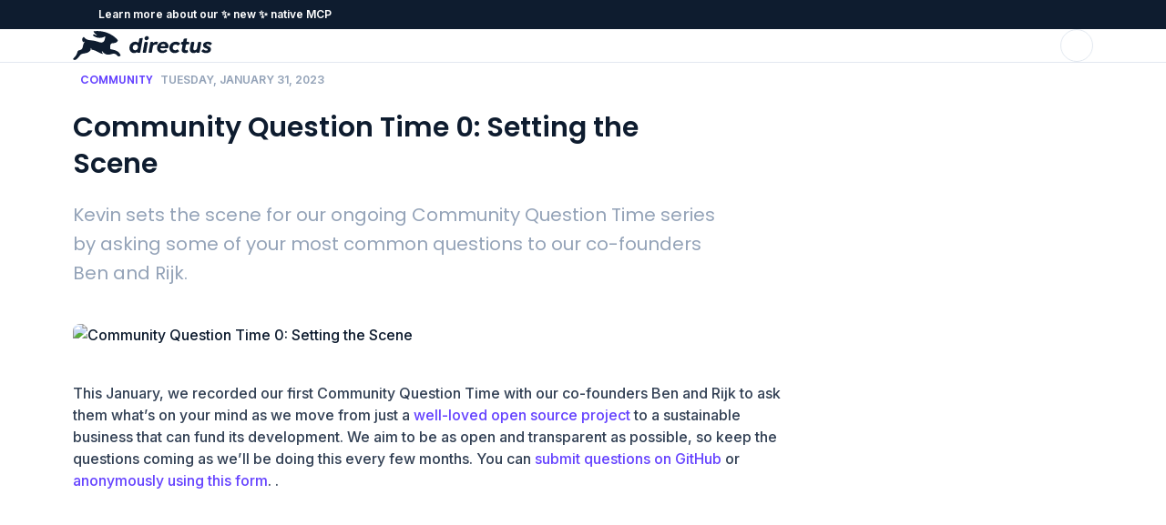

--- FILE ---
content_type: text/html; charset=UTF-8
request_url: https://directus.io/blog/community-question-time-0/
body_size: 26778
content:
<!DOCTYPE html><html  lang="en-US"><head><meta charset="UTF-8"><meta name="viewport" content="width=device-width, initial-scale=1"><title>Community Question Time 0: Setting the Scene</title><style>.theme-provider[data-v-9e813837]{color:var(--foreground)}.light[data-v-9e813837]{--primary:var(--primary-400);--secondary:#fe97dc;--danger:#dd3f53;--background:var(--white);--foreground:var(--black);--primary-50:#f0ecff;--primary-100:#d1c7ff;--primary-200:#a38fff;--primary-300:#7557ff;--primary-400:#64f;--primary-500:#5c3de6;--primary-600:#4730b3;--primary-700:#332280;--primary-800:#1f144c;--primary-900:#0a0719;--white:#fff;--gray-50:#f8fafc;--gray-100:#f1f5f9;--gray-200:#e2e8f0;--gray-300:#cbd5e1;--gray-400:#94a3b8;--gray-500:#64748b;--gray-600:#475569;--gray-700:#334155;--gray-800:#1e293b;--gray-900:#0f172a;--black:#0e1c2f;--shadow-base:0px 30px 30px -30px rgba(30,41,59,.1),0px 2px 4px 0px rgba(30,41,59,.05),0px -2px 5px 0px rgba(30,41,59,.05);--shadow-lg:0px 10px 40px -10px rgba(14,28,47,.25),0px 2px 4px 0px rgba(14,28,47,.05)}.light.on-colorful[data-v-9e813837]{--gray-50:#f2eaf0;--gray-100:#f6e9f2;--gray-200:#efd6e7;--gray-300:#d3b2c8;--gray-400:#b796ac;--gray-500:#8f647f;--gray-600:#7f526d;--gray-700:#6f415a;--gray-800:#51283a;--gray-900:#331621}.dark[data-v-9e813837]{--primary:var(--primary-700);--secondary:#fe97dc;--danger:#dd3f53;--background:var(--gray-50);--foreground:var(--white);--primary-50:#0a0719;--primary-100:#1f144c;--primary-200:#332280;--primary-300:#4730b3;--primary-400:#5c3de6;--primary-500:#64f;--primary-600:#7557ff;--primary-700:#a38fff;--primary-800:#d1c7ff;--primary-900:#f0ecff;--black:#0e1c2f;--gray-50:#0f172a;--gray-100:#1e293b;--gray-200:#334155;--gray-300:#475569;--gray-400:#64748b;--gray-500:#94a3b8;--gray-600:#cbd5e1;--gray-700:#e2e8f0;--gray-800:#f1f5f9;--gray-900:#f8fafc;--white:#fff;--shadow-base:0px 30px 30px -30px rgba(30,41,59,.1),0px 2px 4px 0px rgba(30,41,59,.05),0px -2px 5px 0px rgba(30,41,59,.05);--shadow-lg:0px 10px 40px -10px rgba(14,28,47,.25),0px 2px 4px 0px rgba(14,28,47,.05)}</style><style>ul[data-v-2aabbd4b]{list-style:none;margin:0;padding:0}a[data-v-2aabbd4b]{color:inherit;text-decoration:none}.base-container.header-container[data-v-2aabbd4b]{--background-color:var(--background);background-color:var(--background-color);border-block-end:1px solid var(--gray-200);max-height:100vh;overflow:auto;position:fixed;top:0;transition:background-color var(--duration-200) var(--ease-in);width:100%;z-index:5}.base-container.header-container.active[data-v-2aabbd4b]{box-shadow:var(--shadow-base)}.base-container.header-container.no-blur[data-v-2aabbd4b]{background-color:var(--background);transition:background-color var(--duration-200) var(--ease-out)}@media not (max-width:80rem){.base-container.header-container[data-v-2aabbd4b]{background-color:unset}.base-container.header-container[data-v-2aabbd4b]:after{background-color:var(--background-color);block-size:100%;content:"";inline-size:100%;inset-block-start:0;inset-inline-start:0;position:absolute;transition:background-color var(--duration-150) var(--ease-in);z-index:-1}.base-container.header-container.no-blur[data-v-2aabbd4b]{background-color:unset}.base-container.header-container.no-blur[data-v-2aabbd4b]:after{background-color:var(--background);transition:background-color var(--duration-150) var(--ease-out)}}.header[data-v-2aabbd4b]{align-items:center;display:flex;flex-wrap:wrap;padding-block:var(--space-3)}.logo[data-v-2aabbd4b]{display:block}.logo img[data-v-2aabbd4b]{height:var(--space-8)}.menu-toggle[data-v-2aabbd4b]{cursor:pointer;margin-inline-start:auto}.menu[data-v-2aabbd4b]{display:none;flex-basis:100%;font-size:var(--font-size-lg);line-height:var(--line-height-lg);margin-block-start:var(--space-4)}.menu.active[data-v-2aabbd4b]{display:block}.section-title[data-v-2aabbd4b]{align-items:center;border-top:1px solid var(--gray-200);cursor:pointer;display:flex;justify-content:space-between;line-height:inherit;padding-block:var(--space-3);width:100%}.section-title:hover .text[data-v-2aabbd4b]{text-decoration:underline}.section-title .icon[data-v-2aabbd4b]{rotate:0deg}.section-title.active .icon[data-v-2aabbd4b]{rotate:180deg}.submenu[data-v-2aabbd4b]{margin-block-end:var(--space-3)}.submenu .grid[data-v-2aabbd4b]{display:contents}.submenu .links li+li[data-v-2aabbd4b]{margin-block-start:var(--space-4)}.submenu .link[data-v-2aabbd4b]{align-items:center;display:flex;gap:var(--space-3);position:relative}.submenu .link[data-v-2aabbd4b]:after{--inline-padding:var(--space-6);--block-padding:var(--space-4);background-color:var(--gray-100);block-size:calc(100% + var(--block-padding));border-radius:var(--rounded-lg);content:"";inline-size:calc(100% + var(--inline-padding));inset-block:calc(var(--block-padding)*-1/2);inset-inline:calc(var(--inline-padding)*-1/2);opacity:0;position:absolute;transition:opacity var(--duration-100) var(--ease-out);z-index:-1}.submenu .link.router-link-active[data-v-2aabbd4b]:after,.submenu .link[data-v-2aabbd4b]:hover:after{opacity:1;transition:none}.submenu .subsection-title[data-v-2aabbd4b]{border-bottom:1px solid color-mix(in srgb,transparent,var(--gray-400) 25%);color:var(--gray-400);font-size:var(--font-size-xs);font-weight:600;inline-size:100%;line-height:var(--line-height-xs);margin-block-end:var(--space-4);padding-bottom:var(--space-2);text-align:center;text-transform:uppercase}.submenu .subsection+.subsection[data-v-2aabbd4b]{margin-block-start:var(--space-8)}.submenu .icon[data-v-2aabbd4b]{width:var(--space-8)}.submenu .content[data-v-2aabbd4b]{flex-grow:1;width:var(--space-10)}.submenu .title[data-v-2aabbd4b]{font-size:var(--font-size-base);font-weight:600;line-height:var(--line-height-base)}.submenu .description[data-v-2aabbd4b]{color:var(--gray-400);font-size:var(--font-size-sm);line-height:var(--line-height-sm);overflow:hidden;text-overflow:ellipsis;white-space:nowrap}.ctas[data-v-2aabbd4b]{display:none;flex-basis:100%;justify-content:center;margin-block:var(--space-3);margin-inline:auto}.ctas[data-v-2aabbd4b] .button-group{gap:var(--space-3)}.ctas.active[data-v-2aabbd4b]{display:flex}.star[data-v-2aabbd4b]{color:var(--gray-400);display:none;font-size:var(--font-size-sm);font-weight:600;line-height:var(--line-height-sm);text-align:center;transition:color var(--duration-150) var(--ease-out);width:100%}.star .github-logo[data-v-2aabbd4b]{filter:brightness(1);height:auto;margin-inline-end:var(--space-1);transition:filter var(--duration-150) var(--ease-out);width:var(--space-4)}.star.active[data-v-2aabbd4b]{display:flex;justify-content:center}.star[data-v-2aabbd4b]:hover{color:var(--foreground);transition:none}.star:hover .icon[data-v-2aabbd4b]{--base-icon-color:var(--foreground)}.star:hover .github-logo[data-v-2aabbd4b]{filter:brightness(0);transition:none}@media not (max-width:35rem){.submenu .grid[data-v-2aabbd4b]{display:grid;gap:var(--space-4)}.submenu .grid.two-one[data-v-2aabbd4b]{grid-template-columns:2.33fr 1fr}.submenu .subsection-title[data-v-2aabbd4b]{text-align:start}.submenu .subsection+.subsection[data-v-2aabbd4b]{margin-block-start:0}.submenu .subsection.links ul[data-v-2aabbd4b]{margin-block-start:var(--space-6)}}@media not (max-width:50rem){.logo[data-v-2aabbd4b]{order:1}.star[data-v-2aabbd4b]{align-items:center;display:flex;font-size:var(--font-size-xs);line-height:var(--line-height-xs);margin-inline-start:auto;order:2;width:auto}.ctas[data-v-2aabbd4b]{container-type:unset!important;display:block;flex-basis:unset;margin-block:0;margin-inline:var(--space-3);order:3}.menu-toggle[data-v-2aabbd4b]{margin-inline:0;order:4}.menu[data-v-2aabbd4b]{order:5}.submenu[data-v-2aabbd4b]{gap:var(--space-12)}.submenu .grid.two-one[data-v-2aabbd4b]{grid-template-columns:2.534fr 1fr}.submenu .subsection.links ul[data-v-2aabbd4b]{display:grid;gap:var(--space-4);grid-auto-flow:column;grid-template-columns:repeat(3,1fr);grid-template-rows:repeat(4,1fr)}.submenu .subsection.links ul li+li[data-v-2aabbd4b]{margin:0}.submenu .grid.two-one .subsection.links ul[data-v-2aabbd4b]{grid-template-columns:repeat(2,1fr);grid-template-rows:repeat(4,1fr)}}@media not (max-width:68rem){.base-container.header-container[data-v-2aabbd4b]{overflow:visible;position:sticky;top:0}.header[data-v-2aabbd4b]{flex-wrap:nowrap}.star[data-v-2aabbd4b]{display:none}.ctas[data-v-2aabbd4b]{margin-inline:0;order:3}.menu-toggle[data-v-2aabbd4b]{display:none!important}.menu[data-v-2aabbd4b]{display:block;flex-basis:content;font-size:var(--font-size-sm);line-height:var(--line-height-sm);margin-block:0;margin-inline:var(--space-8) auto;order:2;padding:0}.menu>ul[data-v-2aabbd4b]{align-items:center;display:flex;gap:var(--space-8)}.menu a[data-v-2aabbd4b]{text-underline-offset:var(--space-05)}.section-title[data-v-2aabbd4b]{border:none;cursor:pointer;justify-content:flex-start;padding:0;position:relative;width:auto;z-index:2}.section-title[data-v-2aabbd4b]:after{--inline-padding:var(--space-7);--block-padding:var(--space-4);background-color:var(--gray-100);block-size:calc(100% + var(--block-padding));border-radius:var(--rounded-full);content:"";inline-size:calc(100% + var(--inline-padding));inset-block:calc(var(--block-padding)*-1/2);inset-inline:calc(var(--inline-padding)*-1/2);opacity:0;position:absolute;transition:opacity var(--duration-100) var(--ease-out);z-index:-1}.section-title[data-v-2aabbd4b]:is(button):after{inline-size:calc(100% + var(--inline-padding) - 3px)}.section-title.active .text[data-v-2aabbd4b],.section-title.router-link-active .text[data-v-2aabbd4b],.section-title:hover .text[data-v-2aabbd4b]{text-decoration:none}.section-title.active .icon[data-v-2aabbd4b],.section-title.router-link-active .icon[data-v-2aabbd4b],.section-title:hover .icon[data-v-2aabbd4b]{rotate:0deg}.section-title.active[data-v-2aabbd4b]:after,.section-title.router-link-active[data-v-2aabbd4b]:after,.section-title[data-v-2aabbd4b]:hover:after{opacity:1}.submenu[data-v-2aabbd4b]{background-color:var(--background);border:1px solid var(--gray-200);border-radius:var(--rounded-xl);box-shadow:var(--shadow-base);inset-block-start:calc(100% + var(--space-4));inset-inline-start:50%;max-width:78rem;padding:var(--space-6) var(--space-8);position:absolute;rotate:0deg;translate:-50% 0;width:calc(100% - 4rem)}.submenu .grid[data-v-2aabbd4b]{gap:var(--space-10)}.submenu .subsection.links ul[data-v-2aabbd4b]{gap:var(--space-5) var(--space-20)}.submenu.active[data-v-2aabbd4b]{display:grid}.submenu-enter-active[data-v-2aabbd4b],.submenu-leave-active[data-v-2aabbd4b]{transition:var(--duration-150);transition-property:opacity,translate}.submenu-enter-from[data-v-2aabbd4b]{transition-timing-function:var(--ease-out)}.submenu-leave-to[data-v-2aabbd4b]{transition-timing-function:var(--ease-in)}.submenu-enter-from[data-v-2aabbd4b],.submenu-leave-to[data-v-2aabbd4b]{opacity:0;translate:-50% calc(var(--space-2)*-1)}}@media not (max-width:75rem){.star[data-v-2aabbd4b]{align-items:center;display:flex;margin-inline-end:var(--space-4)}}@media not (max-width:84rem){.submenu[data-v-2aabbd4b]{width:82.5rem}}</style><style>.video .player[data-v-666b1898]{aspect-ratio:16/9;background-color:var(--foreground);display:block;margin-inline:auto;max-block-size:calc(90vh - var(--space-60));min-height:0;text-align:center;width:100%}.video .player[data-v-666b1898]>*{height:100%;width:auto}.content[data-v-666b1898]{padding-block-end:var(--space-20)}.content .columns .back-button[data-v-666b1898]{align-self:flex-start;margin-block-end:var(--space-10)}@media not (max-width:60rem){.content .columns .back-button[data-v-666b1898]{grid-column:1;position:sticky;top:var(--space-28)}}.content .columns .header[data-v-666b1898]{margin-block-end:var(--space-10)}@media not (max-width:60rem){.content .columns .header[data-v-666b1898]{grid-column:1}}@media not (max-width:70rem){.content .columns .header[data-v-666b1898]{grid-column:2}}.content .columns .header .meta[data-v-666b1898]{align-items:center;display:flex;gap:var(--space-8);margin-block-end:var(--space-5)}.content .columns .header .meta time[data-v-666b1898]{color:var(--gray-400);font-size:var(--font-size-xs);font-weight:600;line-height:var(--line-height-xs);text-transform:uppercase}.content .columns .header .title[data-v-666b1898]{max-inline-size:45rem}.content .columns .header .title .heading[data-v-666b1898]{margin-block-end:var(--space-5)}.content .columns main[data-v-666b1898]{border-block-end:1px solid var(--gray-200);margin-block-end:var(--space-10);max-inline-size:50rem;padding-block-end:var(--space-10)}.content .columns main .featured[data-v-666b1898]{width:100%}@media not (max-width:60rem){.content .columns main[data-v-666b1898]{border:none;grid-column:1;margin-block-end:0;padding-block-end:0}.content .columns main[data-v-666b1898] .base-text{--font-size:var(--font-size-lg);--line-height:var(--line-height-2xl)}}@media not (max-width:70rem){.content .columns main[data-v-666b1898]{grid-column:2}}.content .columns aside[data-v-666b1898]{container-type:inline-size;order:2}.content .columns aside .author-link[data-v-666b1898]{color:var(--gray-900);text-decoration:none}.content .columns aside .author-link[data-v-666b1898]:hover{text-decoration:underline}@media not (max-width:60rem){.content .columns aside .meta[data-v-666b1898]{position:sticky;top:var(--space-28)}}.content .columns aside h3[data-v-666b1898]{color:var(--gray-400);font-size:var(--font-size-xs);line-height:var(--line-height-xs);margin-block-end:var(--space-3)}.content .columns aside h3[data-v-666b1898]:not(:first-child){margin-block-start:var(--space-10)}.content .columns aside .newsletter-cta[data-v-666b1898]{background-color:var(--primary-50);border:transparent;border-radius:var(--rounded-2xl);margin-block-start:var(--space-10);padding:var(--space-4)}.content .columns aside .newsletter-cta h3[data-v-666b1898]{color:var(--primary-500);font-size:var(--font-size-lg);line-height:var(--line-height-md);text-wrap:balance}.content .columns aside .newsletter-cta p[data-v-666b1898]{color:var(--gray-700);font-size:var(--font-size-sm);line-height:var(--line-height-sm);margin-block-end:var(--space-4)}.content .columns aside .share-icons[data-v-666b1898]{align-items:center;display:flex;gap:var(--space-5)}.content .columns aside .share-icons img[data-v-666b1898]{filter:brightness(1);height:auto;transition:filter var(--duration-150) var(--ease-out);width:var(--space-7)}.content .columns aside .share-icons img[data-v-666b1898]:hover{filter:brightness(0);transition:none}.content .columns aside .share-icons a[data-v-666b1898]{font-size:0}.content .columns aside .related+.related[data-v-666b1898]{display:block;margin-block-start:var(--space-4)}@media not (max-width:60rem){.content .columns aside[data-v-666b1898]{border-inline-start:1px solid var(--gray-200);order:unset;padding-inline-start:var(--space-10)}.content .columns[data-v-666b1898]{display:grid;gap:0 var(--space-10);grid-template-columns:1fr var(--space-64)}}@media not (max-width:70rem){.content .columns[data-v-666b1898]{grid-template-columns:auto 1fr var(--space-64)}}.content main[data-v-666b1898]>*+*{margin-block-start:var(--space-10)}</style><style>.theme-provider.dark .logo .dark,.theme-provider.light .logo .light{display:none}</style><style>.footer-container[data-v-61412c84]{background-color:var(--background);margin-block-start:0;padding-block:var(--space-10);padding-block-end:var(--space-5)}.footer-container[data-v-61412c84] .base-divider{--base-divider-color:var(--gray-200)}.page-section.bg-pristine-white+.footer-container[data-v-61412c84],.page-section.bg-pristine-white-lines+.footer-container[data-v-61412c84]{border-top:1px solid var(--gray-200)}.footer[data-v-61412c84],.footer small[data-v-61412c84]{font-size:var(--font-size-sm);line-height:var(--line-height-sm)}.footer ul[data-v-61412c84]{list-style:none;margin:0;padding:0}.footer a[data-v-61412c84]{color:var(--gray-400);text-decoration:none;transition:color var(--duration-150) var(--ease-out)}.footer a[data-v-61412c84]:hover{color:var(--foreground);text-decoration:underline;transition:none}.footer .primary>ul[data-v-61412c84]{--columns:1;--column-size:1fr;display:grid;grid-template-columns:repeat(var(--columns),var(--column-size));row-gap:var(--space-9)}@media not (max-width:25rem){.footer .primary>ul[data-v-61412c84]{--columns:2}}@media not (max-width:50rem){.footer .primary>ul[data-v-61412c84]{--columns:4}}@media not (max-width:75rem){.footer .primary>ul[data-v-61412c84]{--columns:6;-moz-column-gap:var(--space-10);column-gap:var(--space-10);row-gap:0}}.footer .logo img[data-v-61412c84]{margin-block-end:var(--space-2);max-height:var(--space-9)}.footer .logo .description[data-v-61412c84]{color:var(--gray-400)}@media not (max-width:25rem){.footer .logo[data-v-61412c84]{grid-column:1/span 2}}@media not (max-width:50rem){.footer .logo[data-v-61412c84]{grid-column:1/span 4}}@media not (max-width:75rem){.footer .logo[data-v-61412c84]{grid-column:1/span 2}}.footer .group-title[data-v-61412c84]{margin-block-end:var(--space-1)}@media not (max-width:50rem){.footer .group-title[data-v-61412c84]{margin-block-end:var(--space-3)}}@media not (max-width:75rem){.footer .group-title[data-v-61412c84]{margin-block-end:var(--space-5)}}.footer .children li+li[data-v-61412c84]{margin-block-start:var(--space-1)}@media not (max-width:75rem){.footer .children li+li[data-v-61412c84]{margin-block-start:var(--space-2)}}.footer .base-divider[data-v-61412c84]{margin-block:var(--space-5)}@media not (max-width:50rem){.footer .base-divider[data-v-61412c84]{margin-block-end:var(--space-5);margin-block-start:var(--space-20)}}.footer .secondary[data-v-61412c84]{color:var(--gray-400)}@media not (max-width:60rem){.footer .secondary[data-v-61412c84]{align-items:center;display:flex;gap:var(--space-8)}}.footer .secondary .links[data-v-61412c84]{margin-block:var(--space-3)}@media not (max-width:25rem){.footer .secondary .links[data-v-61412c84]{display:flex;gap:var(--space-4);margin-block:var(--space-6)}}@media not (max-width:60rem){.footer .secondary .links[data-v-61412c84]{gap:var(--space-8);margin-block:0}}.footer .secondary .socials[data-v-61412c84]{align-items:center;display:flex;flex-wrap:wrap;gap:var(--space-6);justify-content:space-between}.footer .secondary .socials .icon[data-v-61412c84]{filter:brightness(1);height:var(--space-6);transition:filter var(--duration-150) var(--ease-out);width:var(--space-6)}@media not (max-width:35rem){.footer .secondary .socials .icon[data-v-61412c84]{height:var(--space-8);width:var(--space-8)}}.footer .secondary .socials .icon[data-v-61412c84]:hover{filter:brightness(0);transition:none}@media not (max-width:35rem){.footer .secondary .socials[data-v-61412c84]{justify-content:flex-start}}@media not (max-width:60rem){.footer .secondary .socials[data-v-61412c84]{gap:var(--space-8);margin-inline-start:auto}}</style><style>.base-container[data-v-792dd512]{display:grid;grid-template-columns:[full-start] minmax(1.25rem,1fr) [standard-start] 0 [narrow-start] minmax(1rem,70rem) [narrow-end] 0 [standard-end] minmax(1.25rem,1fr) [full-end];padding-inline:0;position:relative}@media not (max-width:35rem){.base-container[data-v-792dd512]{grid-template-columns:[full-start] minmax(2rem,1fr) [standard-start] 4rem [narrow-start] minmax(1rem,70rem) [narrow-end] 4rem [standard-end] minmax(2rem,1fr) [full-end]}}@media not (max-width:60rem){.base-container[data-v-792dd512]{grid-template-columns:[full-start] minmax(2rem,1fr) [standard-start] 7rem [narrow-start] minmax(1rem,61rem) [narrow-end] 7rem [standard-end] minmax(2rem,1fr) [full-end]}}.base-container[data-v-792dd512]>*{grid-column:standard}.space-x-small[data-v-792dd512]+*{margin-block-start:var(--space-5)}.space-small[data-v-792dd512]+*{margin-block-start:var(--space-10)}.space-medium[data-v-792dd512]+*{margin-block-start:var(--space-20)}.space-large[data-v-792dd512]+*{margin-block-start:var(--space-32)}.space-x-large[data-v-792dd512]+*{margin-block-start:var(--space-48)}</style><style>.base-divider[data-v-c0ab50ed]{--base-divider-color:var(--gray-200);border-top:1px solid var(--base-divider-color);width:100%}</style><style>.base-container.banner-container[data-v-9551fe5b]{background:var(--foreground);cursor:pointer;grid-column:full;height:var(--space-8)}.banner-content[data-v-9551fe5b]{align-items:center;display:flex;height:100%}.banner-content .base-icon[data-v-9551fe5b]{--base-icon-color:var(--background)}.link[data-v-9551fe5b]{align-items:center;color:var(--background);display:flex;flex-grow:1;font-size:var(--font-size-xs);font-weight:600;height:100%;line-height:var(--line-height-xs);text-decoration:none}.link .icon[data-v-9551fe5b]{margin-inline-end:var(--space-2)}.link .content[data-v-9551fe5b]{overflow:hidden;text-overflow:ellipsis;white-space:nowrap}.link .arrow[data-v-9551fe5b]{display:none;margin-inline-start:var(--space-1);transition:translate var(--duration-150) var(--ease-out)}@media not (max-width:50rem){.link .arrow[data-v-9551fe5b]{display:block}}.link:hover .arrow[data-v-9551fe5b]{translate:var(--space-1) 0}</style><style>.base-button[data-v-e3e941ae]{--background-color:transparent;--border-color:transparent;--color:var(--gray-200);--background-color-hover:var(--background-color);--border-color-hover:var(--border-color);--color-hover:var(--color);align-items:center;background-color:var(--background-color);border-color:var(--border-color);border:1px solid var(--border-color);border-radius:var(--rounded-full);color:var(--color);cursor:pointer;display:inline-flex;font-family:var(--family-body);font-size:var(--font-size-sm);font-weight:600;inline-size:-moz-max-content;inline-size:max-content;justify-content:center;line-height:var(--line-height-sm);padding:calc(var(--space-2) - 1px) var(--space-4);text-decoration:none;transition:var(--duration-150) var(--ease-out);transition-property:background-color,border-color,color}.base-button .icon[data-v-e3e941ae],.base-button .icon-start[data-v-e3e941ae]{--base-icon-color:currentColor}.base-button .icon-start+.label[data-v-e3e941ae],.base-button .label+.icon[data-v-e3e941ae]{margin-inline-start:var(--space-2)}.base-button[data-v-e3e941ae]:has(.icon){padding-inline-end:calc(var(--space-4) - var(--space-05))}.base-button.icon-only[data-v-e3e941ae]{padding:calc(var(--space-2) - 1px)}.base-button[data-v-e3e941ae]:not(.router-link-active):hover{background-color:var(--background-color-hover);border-color:var(--border-color-hover);color:var(--color-hover);transition:none}.color-primary[data-v-e3e941ae]{--background-color:var(--primary);--border-color:var(--primary);--color:var(--background);--background-color-hover:var(--primary-500);--border-color-hover:var(--primary-500)}.color-primary.outline[data-v-e3e941ae]{--color:var(--primary);--background-color:var(--background);--background-color-hover:color-mix(in srgb,var(--background) 100%,transparent 50%)}.color-primary.ghost[data-v-e3e941ae]{--background-color:transparent;--border-color:transparent;--color:var(--primary);--background-color-hover:var(--gray-100);--border-color-hover:transparent;--color-hover:var(--primary)}.color-secondary[data-v-e3e941ae]{--background-color:var(--foreground);--border-color:var(--foreground);--color:var(--background);--background-color-hover:var(--gray-700);--border-color-hover:var(--gray-700)}.color-secondary.outline[data-v-e3e941ae]{--background-color:var(--background);--color:var(--foreground);--border-color:var(--gray-200);--background-color-hover:var(--background);--color-hover:var(--foreground);--border-color-hover:var(--gray-400)}.color-secondary.ghost[data-v-e3e941ae]{--background-color:transparent;--border-color:transparent;--color:var(--foreground);--background-color-hover:var(--gray-100);--border-color-hover:transparent;--color-hover:var(--foreground)}.ghost[data-v-e3e941ae]{background-color:var(--background-color);border-color:var(--border-color);color:var(--color);transition:background-color var(--duration-150) var(--ease-out),color var(--duration-150) var(--ease-out),border-color var(--duration-150) var(--ease-out)}.ghost[data-v-e3e941ae]:hover{background-color:var(--background-color-hover);border-color:var(--border-color-hover);color:var(--color-hover)}.ghost[data-v-e3e941ae]:focus-visible{background-color:var(--background-color-hover);border-color:var(--border-color-hover);color:var(--color-hover);outline:none}.theme-dark.color-primary[data-v-e3e941ae]{--background-color:var(--white);--border-color:var(--white);--color:var(--black);--background-color-hover:var(--gray-800);--border-color-hover:var(--gray-800)}.theme-dark.color-primary.outline[data-v-e3e941ae]{--border-color:var(--gray-600);--border-color-hover:var(--white);--color:var(--white);--background-color:transparent;--background-color-hover:transparent}.theme-dark.color-secondary[data-v-e3e941ae]{--background-color:var(--foreground);--border-color:var(--foreground);--color:var(--background);--background-color-hover:var(--gray-700);--border-color-hover:var(--gray-700)}.theme-dark.color-secondary.outline[data-v-e3e941ae]{--background-color:var(--background);--color:var(--foreground);--border-color:var(--gray-200);--background-color-hover:var(--background);--color-hover:var(--foreground);--border-color-hover:var(--gray-400)}.size-small[data-v-e3e941ae]{font-size:var(--font-size-xs);line-height:var(--line-height-xs);padding:calc(var(--space-1) + 1px) var(--space-3)}.size-small[data-v-e3e941ae]:has(.icon){padding-inline-end:calc(var(--space-3) - var(--space-05))}.size-small.icon-only[data-v-e3e941ae]{padding:var(--space-3)}.size-large[data-v-e3e941ae]{font-size:var(--font-size-base);line-height:var(--line-height-base);padding:calc(var(--space-2) + 1px) var(--space-6)}.size-large[data-v-e3e941ae]:has(.icon){padding-inline-end:calc(var(--space-6) - var(--space-05))}.size-large.icon-only[data-v-e3e941ae]{padding:var(--space-3)}.size-x-large[data-v-e3e941ae]{font-size:var(--font-size-lg);line-height:var(--line-height-lg);padding:calc(var(--space-3) + 1px) var(--space-6)}.size-x-large[data-v-e3e941ae]:has(.icon){padding-inline-end:calc(var(--space-8) - var(--space-05))}.size-x-large.icon-only[data-v-e3e941ae]{padding:var(--space-3)}.size-block[data-v-e3e941ae]{width:100%}.disabled[data-v-e3e941ae]{opacity:.5;pointer-events:none}</style><style>.base-icon[data-v-992661e6]{--base-icon-color:var(--foreground);color:var(--base-icon-color);display:inline-block}.x-small[data-v-992661e6]{font-size:16px;height:16px;width:16px}.small[data-v-992661e6]{font-size:20px;height:20px;width:20px}.medium[data-v-992661e6]{font-size:24px;height:24px;width:24px}.large[data-v-992661e6]{font-size:48px;height:48px;width:48px}</style><style>.base-card[data-v-d29120cc]{--icon-color:var(--foreground);--icon-background-color:var(--gray-100);color:var(--foreground);container-type:inline-size;display:block;position:relative;text-decoration:none}.base-card:is(a):hover .heading[data-v-d29120cc]{text-decoration:underline}.base-card:is(a):hover .heading .icon[data-v-d29120cc]{text-decoration:none}.base-card:is(a):hover:is(.style-image-fill-16-9,.style-image-fill-1-1) .image img[data-v-d29120cc]{scale:1.03}.image[data-v-d29120cc]{background-color:var(--gray-200);border-radius:var(--rounded-lg);margin-block-end:var(--space-2);overflow:hidden;width:100%}.image img[data-v-d29120cc]{height:100%;-o-object-fit:cover;object-fit:cover;width:100%}:is(.style-image-fill-16-9,.style-image-fill-1-1) .image img[data-v-d29120cc]{height:100%;-o-object-fit:cover;object-fit:cover;-o-object-position:center center;object-position:center center;transition:scale var(--duration-300) var(--ease-out);width:100%}.style-image-title .image>img[data-v-d29120cc]{height:100%;max-height:50%;width:auto}.style-image-centered .image[data-v-d29120cc]{align-items:center;display:flex;justify-content:center}.image.aspect-16-9[data-v-d29120cc]{aspect-ratio:16/9}.image.aspect-1-1[data-v-d29120cc]{aspect-ratio:1}:is(.style-icon-above-title) .image[data-v-d29120cc]{aspect-ratio:auto;background-color:transparent;border-radius:0}:is(.style-icon-above-title) .image img[data-v-d29120cc]{block-size:var(--space-8);inline-size:auto}:is(.style-icon-above-title) .image .icon[data-v-d29120cc]{--base-icon-color:var(--icon-color);align-items:center;background-color:var(--icon-background-color);block-size:var(--space-9);border-radius:var(--rounded-md);display:flex;inline-size:var(--space-9);justify-content:center}:is(.style-icon-above-title) .image.icon-size-large img[data-v-d29120cc]{block-size:var(--space-10)}:is(.style-icon-above-title) .image.icon-size-large .icon[data-v-d29120cc]{block-size:var(--space-12);inline-size:var(--space-12)}.heading[data-v-d29120cc]{display:flex;font-size:var(--font-size-base);font-weight:600;line-height:var(--line-height-base);margin-block-end:var(--space-1)}.heading img.icon[data-v-d29120cc]{height:var(--space-6);-o-object-fit:contain;object-fit:contain;width:var(--space-6)}.heading .icon[data-v-d29120cc]{margin-inline-end:var(--space-2)}.badge+.heading[data-v-d29120cc]{margin-block-start:var(--space-2)}.title-small .heading[data-v-d29120cc]{font-size:var(--font-size-sm);line-height:var(--line-height-sm)}.title-large .heading[data-v-d29120cc]{font-size:var(--font-size-xl);font-weight:500;line-height:var(--line-height-xl)}.description[data-v-d29120cc]{align-items:center;color:var(--gray-400);display:flex;font-size:var(--font-size-sm);gap:0 var(--space-2);line-height:var(--line-height-sm);margin:0}.avatar[data-v-d29120cc]{background-color:var(--gray-100);border-radius:var(--rounded-full);height:var(--space-5);-o-object-fit:cover;object-fit:cover;width:var(--space-5)}.base-card.direction-horizontal .description[data-v-d29120cc]{font-size:var(--font-size-sm);line-height:var(--line-height-sm)}@container (width > 25rem){.base-card.direction-horizontal[data-v-d29120cc]{align-items:center;display:flex;gap:var(--space-5)}.base-card.direction-horizontal .image[data-v-d29120cc]{flex-basis:var(--space-1);flex-grow:1;flex-shrink:0;margin-block-end:0}.base-card.direction-horizontal .content[data-v-d29120cc]{flex-basis:var(--space-6);flex-grow:1}}@container (width > 35rem){.base-card.direction-horizontal[data-v-d29120cc]{gap:var(--space-5)}.base-card.direction-horizontal .content[data-v-d29120cc],.base-card.direction-horizontal .image[data-v-d29120cc]{flex-basis:var(--space-32);flex-grow:1}.base-card.direction-horizontal .heading[data-v-d29120cc]{font-size:var(--font-size-lg);line-height:var(--line-height-lg);margin-block-end:var(--space-2)}}</style><style>.base-badge[data-v-f26848b8]{align-items:center;border-radius:var(--rounded-full);display:flex;font-family:var(--family-display);font-size:var(--font-size-xs);font-weight:600;line-height:var(--line-height-xs);padding:var(--space-1) var(--space-2);text-decoration:none;text-transform:uppercase;width:-moz-max-content;width:max-content}.badge-primary[data-v-f26848b8]{background-color:color-mix(in srgb,transparent,var(--primary) 10%);color:var(--primary)}.badge-gray[data-v-f26848b8]{background-color:var(--gray-50);color:var(--gray-600)}.badge-primary-reverse[data-v-f26848b8]{background-color:var(--primary);color:var(--white)}</style><style>.button-group-container[data-v-56be7823]{container-type:inline-size}.button-group[data-v-56be7823]{display:flex;flex-wrap:wrap}.button-group.align-center[data-v-56be7823]{justify-content:center;margin-inline:auto}.button-group.style-default[data-v-56be7823]{gap:var(--space-4)}@container (width > 35rem){.button-group.style-default[data-v-56be7823]{gap:var(--space-5)}}.button-group.style-pill[data-v-56be7823]{background-color:var(--gray-100);border-radius:var(--rounded-full);gap:var(--space-1);padding:var(--space-1);width:-moz-max-content;width:max-content}.button-group.style-pill[data-v-56be7823] .base-button:not(.router-link-active){--color:var(--gray-400);--background-color:var(--background);--border-color:transparent;--color-hover:var(--gray-700);--background-color-hover:var(--background);--border-color-hover:transparent}@container (width > 35rem){.button-group.style-pill[data-v-56be7823]{gap:var(--space-2);padding:var(--space-2)}}</style><style>.page-section[data-v-939a64a7]{background-color:var(--background);padding-block:var(--padding-base);--negative-offset:var(--space-32);--negative:calc(var(--space-8)*-1)}@media not (max-width:50rem){.page-section[data-v-939a64a7]{--negative-offset:var(--space-48);--negative:calc(var(--space-16)*-1)}}@media not (max-width:68rem){.page-section[data-v-939a64a7]{--negative-offset:var(--space-64);--negative:calc(var(--space-36)*-1)}}.page-section.first-section[data-v-939a64a7]{padding-block-start:var(--nav-offset)}.page-section.offset[data-v-939a64a7]{padding-block-end:var(--negative-offset)}.page-section.negative[data-v-939a64a7]{padding-block-start:0}.page-section.negative[data-v-939a64a7]>:first-child{inset-block-start:var(--negative);margin-block-end:var(--negative);position:relative}.page-section.space-none[data-v-939a64a7]{--padding-base:0}.page-section.space-x-small[data-v-939a64a7]{--padding-base:var(--space-3)}@media not (max-width:50rem){.page-section.space-x-small[data-v-939a64a7]{--padding-base:var(--space-6)}}@media not (max-width:68rem){.page-section.space-x-small[data-v-939a64a7]{--padding-base:var(--space-7)}}.page-section.space-small[data-v-939a64a7]{--padding-base:var(--space-6)}@media not (max-width:50rem){.page-section.space-small[data-v-939a64a7]{--padding-base:var(--space-12)}}@media not (max-width:68rem){.page-section.space-small[data-v-939a64a7]{--padding-base:var(--space-14)}}.page-section.space-medium[data-v-939a64a7]{--padding-base:var(--space-12)}@media not (max-width:50rem){.page-section.space-medium[data-v-939a64a7]{--padding-base:var(--space-24)}}@media not (max-width:68rem){.page-section.space-medium[data-v-939a64a7]{--padding-base:var(--space-28)}}.page-section.space-large[data-v-939a64a7]{--padding-base:var(--space-24)}@media not (max-width:50rem){.page-section.space-large[data-v-939a64a7]{--padding-base:var(--space-40)}}@media not (max-width:68rem){.page-section.space-large[data-v-939a64a7]{--padding-base:var(--space-48)}}.page-section.space-x-large[data-v-939a64a7]{--padding-base:var(--space-24)}@media not (max-width:50rem){.page-section.space-x-large[data-v-939a64a7]{--padding-base:var(--space-40)}}@media not (max-width:68rem){.page-section.space-x-large[data-v-939a64a7]{--padding-base:var(--space-48)}}.page-section.nav-offset-none[data-v-939a64a7]{--nav-offset:calc(var(--fb915fc0)*1px)}@media not (max-width:68rem){.page-section.nav-offset-none[data-v-939a64a7]{--nav-offset:0}}.page-section.nav-offset-x-small[data-v-939a64a7]{--nav-offset:var(--space-28)}@media not (max-width:50rem){.page-section.nav-offset-x-small[data-v-939a64a7]{--nav-offset:var(--space-28)}}@media not (max-width:68rem){.page-section.nav-offset-x-small[data-v-939a64a7]{--nav-offset:var(--space-5)}}.page-section.nav-offset-small[data-v-939a64a7]{--nav-offset:var(--space-28)}@media not (max-width:50rem){.page-section.nav-offset-small[data-v-939a64a7]{--nav-offset:var(--space-28)}}@media not (max-width:68rem){.page-section.nav-offset-small[data-v-939a64a7]{--nav-offset:var(--space-14)}}.page-section.nav-offset-normal[data-v-939a64a7]{--nav-offset:var(--space-32)}@media not (max-width:50rem){.page-section.nav-offset-normal[data-v-939a64a7]{--nav-offset:var(--space-44)}}@media not (max-width:68rem){.page-section.nav-offset-normal[data-v-939a64a7]{--nav-offset:var(--space-28)}}.page-section[data-v-939a64a7]:has(:last-child:is(.base-container>.base-divider)){padding-block-end:0}.page-section .header-container+.page-section[data-v-939a64a7]{padding-block-start:var(--nav-offset)}.bg-simple-gray[data-v-939a64a7]{background-color:var(--gray-100)}.bg-pristine-white-lines[data-v-939a64a7]{position:relative}.bg-dark-night[data-v-939a64a7] .base-button.color-secondary.outline{--background-color:color-mix(in srgb,transparent,var(--background) 10%);--border-color:var(--gray-400);--background-color-hover:color-mix(in srgb,transparent,var(--background) 10%);--border-color-hover:var(--gray-600)}.bg-colorful[data-v-939a64a7]{background:url("data:image/svg+xml;charset=utf-8,%3Csvg xmlns='http://www.w3.org/2000/svg' width='1400' height='320' fill='none' viewBox='0 0 1400 320'%3E%3Cmask id='b' width='1400' height='320' x='0' y='0' maskUnits='userSpaceOnUse' style='mask-type:alpha'%3E%3Cpath fill='url(%23a)' d='M0 0h1400v320H0z'/%3E%3C/mask%3E%3Cg mask='url(%23b)'%3E%3Cpath fill='url(%23c)' fill-opacity='.3' d='M0 0h967.042v524.694H0z' transform='matrix(.90874 -.41736 .71424 .6999 379 230.397)'/%3E%3Cpath fill='url(%23d)' fill-opacity='.25' d='M944-78.617h867v503.145H944z'/%3E%3Cpath fill='url(%23e)' fill-opacity='.1' d='M750 81.048h1060v503.145H750z'/%3E%3Cpath fill='url(%23f)' fill-opacity='.3' d='M0 0h844.017v601.462H0z' transform='matrix(-.5913 -.7478 .97437 -.34675 -25.186 670.936)'/%3E%3Cpath fill='url(%23g)' fill-opacity='.25' d='M0 0h586.105v747.392H0z' transform='matrix(.16621 -.98609 .99713 .07564 -419.409 349.58)'/%3E%3Cpath fill='url(%23h)' fill-opacity='.18' d='M0 0h586.105v747.392H0z' transform='matrix(.16621 -.98609 .99713 .07564 61 447.632)'/%3E%3C/g%3E%3Cdefs%3E%3CradialGradient id='c' cx='0' cy='0' r='1' gradientTransform='matrix(0 262.347 -483.521 0 483.521 262.347)' gradientUnits='userSpaceOnUse'%3E%3Cstop stop-color='%23745eff'/%3E%3Cstop offset='1' stop-color='%23745eff' stop-opacity='0'/%3E%3C/radialGradient%3E%3CradialGradient id='d' cx='0' cy='0' r='1' gradientTransform='matrix(0 251.572 -433.5 0 1377.5 172.955)' gradientUnits='userSpaceOnUse'%3E%3Cstop stop-color='%23fe97dc'/%3E%3Cstop offset='1' stop-color='%23fe97dc' stop-opacity='0'/%3E%3C/radialGradient%3E%3CradialGradient id='e' cx='0' cy='0' r='1' gradientTransform='matrix(0 251.572 -530 0 1280 332.62)' gradientUnits='userSpaceOnUse'%3E%3Cstop stop-color='%23fe97dc'/%3E%3Cstop offset='1' stop-color='%23fe97dc' stop-opacity='0'/%3E%3C/radialGradient%3E%3CradialGradient id='f' cx='0' cy='0' r='1' gradientTransform='matrix(0 300.731 -422.008 0 422.008 300.731)' gradientUnits='userSpaceOnUse'%3E%3Cstop stop-color='%23745eff'/%3E%3Cstop offset='1' stop-color='%23745eff' stop-opacity='0'/%3E%3C/radialGradient%3E%3CradialGradient id='g' cx='0' cy='0' r='1' gradientTransform='matrix(0 373.696 -293.052 0 293.052 373.696)' gradientUnits='userSpaceOnUse'%3E%3Cstop stop-color='%23fe97dc'/%3E%3Cstop offset='1' stop-color='%23fe97dc' stop-opacity='0'/%3E%3C/radialGradient%3E%3CradialGradient id='h' cx='0' cy='0' r='1' gradientTransform='matrix(0 373.696 -293.052 0 293.052 373.696)' gradientUnits='userSpaceOnUse'%3E%3Cstop stop-color='%23fe97dc'/%3E%3Cstop offset='1' stop-color='%23fe97dc' stop-opacity='0'/%3E%3C/radialGradient%3E%3ClinearGradient id='a' x1='889.804' x2='750.725' y1='27.953' y2='937.653' gradientUnits='userSpaceOnUse'%3E%3Cstop stop-color='%23091729'/%3E%3Cstop offset='1' stop-color='%232a3b51'/%3E%3C/linearGradient%3E%3C/defs%3E%3C/svg%3E");background-size:cover}.bg-colorful-muted[data-v-939a64a7]{background:linear-gradient(180deg,#fe97dc15,#745eff15)}.bg-pristine-white+.bg-pristine-white-lines[data-v-939a64a7]{border-block-start:1px solid var(--gray-200)}</style><style>.art-lines[data-v-94600306]{block-size:800px;inset-block-start:0}.art-lines[data-v-94600306],.art-lines[data-v-94600306]:after{inline-size:100%;inset-inline-start:0;position:absolute}.art-lines[data-v-94600306]:after{background:linear-gradient(199deg,var(--background) 0,transparent 100%),linear-gradient(4deg,var(--background) 20%,transparent 100%);block-size:100%;content:"";inset-block-end:0}svg[data-v-94600306]{block-size:100%;inline-size:100%;inset-block:0;inset-inline:0;position:absolute}path[data-v-94600306]{stroke:var(--gray-300);translate:calc(var(--x)*1px) calc(var(--y)*1px);stroke-dashoffset:0;stroke-dasharray:1200}path.active[data-v-94600306]{animation:stroke-94600306 5s linear forwards}@keyframes stroke-94600306{0%{stroke:var(--gray-300)}5%{stroke:var(--background)}6%{stroke-dashoffset:-1000}7%{stroke:var(--primary-300)}40%{stroke:var(--primary-300)}70%{stroke:var(--gray-300)}80%{stroke-dashoffset:0}to{stroke:var(--gray-300);stroke-dashoffset:0}}</style><style>.base-heading-container[data-v-96f79e76]{container-type:inline-size;-webkit-hyphens:none;hyphens:none}.content[data-v-96f79e76]>*{margin:0}.display[data-v-96f79e76]{font-family:var(--family-display)}.body[data-v-96f79e76]{font-family:var(--family-body)}.base-heading[data-v-96f79e76]{color:var(--foreground);font-weight:600;margin:0;text-align:var(--bd0f4454)}.base-heading[data-v-96f79e76] em{background:linear-gradient(143deg,var(--primary-500) 0,var(--secondary) 100%);background:linear-gradient(88deg,var(--primary-300) 0,var(--secondary) 100%);background-clip:text;-webkit-background-clip:text;font-style:normal;-webkit-text-fill-color:transparent;position:relative;z-index:1}.base-heading .base-icon[data-v-96f79e76]{vertical-align:middle}.small[data-v-96f79e76]{font-size:var(--font-size-base);line-height:var(--line-height-base)}.small .base-icon[data-v-96f79e76]{margin-right:var(--space-05);vertical-align:-2px}.medium[data-v-96f79e76]{font-size:var(--font-size-lg);line-height:var(--line-height-lg)}@container (width > 20rem){.medium[data-v-96f79e76]{font-size:var(--font-size-xl);line-height:var(--line-height-xl)}}@container (width > 30rem){.medium[data-v-96f79e76]{font-size:var(--font-size-2xl);line-height:var(--line-height-2xl)}}.medium .base-icon[data-v-96f79e76]{margin-right:var(--space-1);vertical-align:-4px}.large[data-v-96f79e76]{font-size:var(--font-size-3xl);font-weight:600;line-height:var(--line-height-3xl)}@container (width > 25rem){.large[data-v-96f79e76]{font-size:var(--font-size-4xl);line-height:var(--line-height-4xl)}}.x-large[data-v-96f79e76]{font-size:var(--font-size-5xl);font-weight:600;line-height:var(--line-height-5xl)}@container (width > 25rem){.x-large[data-v-96f79e76]{font-size:var(--font-size-6xl);line-height:var(--line-height-6xl)}}.title[data-v-96f79e76]{background:linear-gradient(180deg,var(--foreground) 0,var(--gray-500) 100%);background-clip:text;-webkit-background-clip:text;font-size:clamp(var(--font-size-4xl),10cqi,var(--font-size-8xl));font-weight:600;line-height:1;-webkit-text-fill-color:transparent;margin-block-end:calc(var(--space-3)*-1);padding-block-end:var(--space-3)}</style><style>.base-text-container[data-v-a1bac165]{container-type:inline-size}.base-text[data-v-a1bac165]{--font-size:var(--font-size-base);--line-height:var(--line-height-base);--font-weight:500;font-family:var(--family-body);font-size:var(--font-size);font-weight:var(--font-weight);line-height:var(--line-height);max-inline-size:50rem;min-width:0;overflow-wrap:break-word;overflow-x:auto;word-break:break-word}.base-text.color-foreground[data-v-a1bac165]{color:var(--gray-700)}.base-text.color-subdued[data-v-a1bac165]{color:var(--gray-400)}.base-text[data-v-a1bac165] a{color:var(--primary);overflow-wrap:break-word;text-decoration:none;word-break:break-word}.base-text[data-v-a1bac165] a:hover{text-decoration:underline}.base-text[data-v-a1bac165] code{background-color:var(--gray-100);border-radius:var(--rounded);display:inline;font-family:var(--family-code);font-size:.875em;max-width:100%;overflow-wrap:break-word;padding-inline:var(--space-1);white-space:pre-wrap;word-break:break-all}.base-text[data-v-a1bac165] pre{background-color:var(--gray-100);border-radius:var(--rounded-lg);font-family:var(--family-code);font-size:.875em;max-width:100%;overflow-x:auto;padding:var(--space-4);white-space:pre}.base-text[data-v-a1bac165] pre code{background:none;padding:0;white-space:pre;word-break:normal}.base-text[data-v-a1bac165] table{border-collapse:collapse;display:table;font-size:.875em;margin-block:var(--space-4);table-layout:auto;width:100%}.base-text[data-v-a1bac165] th{border-bottom:1px solid var(--gray-200);overflow-wrap:break-word;padding:var(--space-2) var(--space-3);text-align:left;vertical-align:top;white-space:normal;word-break:break-word}.base-text[data-v-a1bac165] th:first-child{min-width:120px}.base-text[data-v-a1bac165] th{background-color:var(--gray-50);border-bottom:2px solid var(--gray-300);font-weight:600}.base-text[data-v-a1bac165] p{margin-bottom:var(--space-4);overflow-wrap:break-word;word-break:break-word}.base-text[data-v-a1bac165] blockquote{border-left:4px solid var(--gray-300);color:var(--gray-500);font-style:italic;margin:var(--space-4) 0;overflow-wrap:break-word;padding-left:var(--space-4)}.base-text[data-v-a1bac165] ul{margin-block:var(--space-5)}.base-text[data-v-a1bac165] ul ol,.base-text[data-v-a1bac165] ul ul{margin-block:var(--space-0)}.base-text[data-v-a1bac165] ul>li{margin-block:var(--space-3)}.base-text[data-v-a1bac165] p+p{margin-block-start:var(--space-5)}.base-text[data-v-a1bac165] :is(h1,h2,h3,h4){color:var(--foreground)}.base-text[data-v-a1bac165] *+:is(h1,h2,h3,h4){margin-block-start:var(--space-10)}.base-text[data-v-a1bac165] :is(h1,h2,h3,h4)+:is(h1,h2,h3,h4,p){margin-block-start:var(--space-5)}.align-start[data-v-a1bac165]{text-align:start}.align-center[data-v-a1bac165]{text-align:center}.align-end[data-v-a1bac165]{text-align:end}.type-default.size-x-small[data-v-a1bac165]{--font-size:var(--font-size-xs);--line-height:var(--line-height-xs);--font-weight:400}.type-default.size-small[data-v-a1bac165]{--font-size:var(--font-size-sm);--line-height:var(--line-height-sm);--font-weight:400}@container (width > 35rem){.type-default.size-large[data-v-a1bac165]{--font-size:var(--font-size-lg);--line-height:var(--line-height-lg)}}.type-subtext[data-v-a1bac165]{font-family:var(--family-display);--font-size:var(--font-size-xl);--line-height:var(--line-height-2xl)}.type-subtext.size-x-small[data-v-a1bac165]{--font-size:var(--font-size-sm);--line-height:var(--line-height-sm);--font-weight:400}.type-subtext.size-small[data-v-a1bac165]{--font-size:var(--font-size-lg);--line-height:var(--line-height-lg);--font-weight:400}</style><style>.base-media-container[data-v-a7b6ccdb]{container-type:inline-size}.base-media[data-v-a7b6ccdb]{border-radius:var(--rounded-lg);overflow:hidden;position:relative;width:100%}.base-media[data-v-a7b6ccdb]>:first-child{height:auto}.aspect-16-9[data-v-a7b6ccdb]{aspect-ratio:16/9}.aspect-4-3[data-v-a7b6ccdb]{aspect-ratio:4/3}.aspect-1-1[data-v-a7b6ccdb]{aspect-ratio:1/1}.border[data-v-a7b6ccdb]:after{block-size:100%;border:1px solid color-mix(in srgb,transparent,var(--foreground) 5%);border-radius:var(--rounded-lg);content:"";inline-size:100%;inset-block-start:0;inset-inline-start:0;pointer-events:none;position:absolute;-webkit-user-select:none;-moz-user-select:none;user-select:none}.radius-large[data-v-a7b6ccdb]>:first-child{border-radius:var(--rounded-2xl)}.radius-large.border[data-v-a7b6ccdb]:after{border-radius:var(--rounded-2xl)}figure[data-v-a7b6ccdb]{margin:0}figcaption[data-v-a7b6ccdb]{color:var(--gray-400);font-size:var(--font-size-sm);line-height:var(--line-height-sm);margin-block-start:var(--space-2)}</style><style>.block-container[data-v-7489f8aa]{container-type:inline-size}.block-container.first-block[data-v-7489f8aa]{padding-block-start:0}.block-container.narrow[data-v-7489f8aa]{grid-column:narrow}.block-container.full[data-v-7489f8aa]{grid-column:full}</style><style>.media[data-v-b27d5e09]{height:auto;-o-object-fit:cover;object-fit:cover;-o-object-position:top;object-position:top;width:100%}.video[data-v-b27d5e09]{display:block}.arcade[data-v-b27d5e09]{aspect-ratio:16/9;border:none;display:none;margin:0;padding:0;position:relative;width:100%}@container (width > 30rem){.arcade[data-v-b27d5e09]{display:block}}.fallback[data-v-b27d5e09]{aspect-ratio:16/9;border:none;display:block;position:relative}@container (width > 30rem){.fallback[data-v-b27d5e09]{display:none}}.iframe[data-v-b27d5e09]{aspect-ratio:9/16}.iframe iframe[data-v-b27d5e09]{height:100%;width:100%}@container (width > 30rem){.iframe[data-v-b27d5e09]{aspect-ratio:16/10;max-height:450px;width:100%}}</style><style>.base-byline[data-v-93f9385f]{--color:var(--foreground);--title-color:var(--gray-400);--text-shadow:none;align-items:center;color:var(--color);display:flex;font-style:normal;gap:var(--space-2)}.base-byline .avatar[data-v-93f9385f]{background:var(--gray-100);block-size:var(--space-11);border-radius:var(--rounded-full);inline-size:var(--space-11);-o-object-fit:cover;object-fit:cover}.base-byline div[data-v-93f9385f]{text-shadow:var(--text-shadow)}.base-byline .name[data-v-93f9385f],.base-byline .title[data-v-93f9385f]{margin:0}.base-byline .title[data-v-93f9385f]{color:var(--title-color);font-size:var(--font-size-sm);line-height:var(--line-height-sm)}</style><style>.form[data-v-6ea5efc2] *{font-size:var(--font-size-sm);line-height:var(--line-height-sm)}.form[data-v-6ea5efc2] label{font-weight:600}.form[data-v-6ea5efc2] .input{margin-right:0!important}.form[data-v-6ea5efc2] .hs-form-required{color:var(--primary)}.form[data-v-6ea5efc2] input,.form[data-v-6ea5efc2] select,.form[data-v-6ea5efc2] textarea{border:1px solid var(--gray-200);border-radius:var(--rounded-lg);inline-size:100%;margin-block-start:var(--space-2);padding:var(--space-3);transition:var(--duration-150) var(--ease-out);width:100%!important}.form[data-v-6ea5efc2] input::-moz-placeholder,.form[data-v-6ea5efc2] select::-moz-placeholder,.form[data-v-6ea5efc2] textarea::-moz-placeholder{color:var(--gray-400)}.form[data-v-6ea5efc2] input::placeholder,.form[data-v-6ea5efc2] select::placeholder,.form[data-v-6ea5efc2] textarea::placeholder{color:var(--gray-400)}.form[data-v-6ea5efc2] input.invalid,.form[data-v-6ea5efc2] select.invalid,.form[data-v-6ea5efc2] textarea.invalid{border-color:var(--danger)}.form[data-v-6ea5efc2] input:hover,.form[data-v-6ea5efc2] select:hover,.form[data-v-6ea5efc2] textarea:hover{border-color:var(--gray-400);transition:none}.form[data-v-6ea5efc2] input:focus,.form[data-v-6ea5efc2] select:focus,.form[data-v-6ea5efc2] textarea:focus{border-color:var(--primary);box-shadow:0 0 var(--space-1) 0 var(--primary-100);outline:none}.form[data-v-6ea5efc2] input,.form[data-v-6ea5efc2] select{height:var(--space-12)}.form[data-v-6ea5efc2] fieldset{max-width:none}.form[data-v-6ea5efc2] fieldset.form-columns-2{display:flex;gap:var(--space-4)}.form[data-v-6ea5efc2] fieldset.form-columns-2 .input{margin-right:0}.form[data-v-6ea5efc2] .hs-dependent-field>*+* .hs-form-field>label,.form[data-v-6ea5efc2] .hs_recaptcha,.form[data-v-6ea5efc2] fieldset+fieldset .hs-form-field>label{display:block;margin-block-start:var(--space-6)}.form[data-v-6ea5efc2] input[type=submit]{--background-color:var(--primary);--border-color:var(--primary);--color:var(--background);--background-color-hover:var(--primary-500);--border-color-hover:var(--primary-500);background-color:var(--background-color);border:1px solid var(--border-color);border-radius:var(--rounded-full);color:var(--color);cursor:pointer;font-weight:600;inline-size:auto;margin-block-start:var(--space-8);min-inline-size:var(--space-32);padding:var(--space-2) var(--space-4);transition:var(--duration-150) var(--ease-out);transition-property:background-color,border-color}.form[data-v-6ea5efc2] input[type=submit]:hover{background-color:var(--background-color-hover);border-color:var(--border-color-hover);transition:none}.form[data-v-6ea5efc2] .hs-field-desc{color:var(--gray-400);padding:0}.form[data-v-6ea5efc2] select{-webkit-appearance:none;-moz-appearance:none;appearance:none}.form[data-v-6ea5efc2] .inputs-list{list-style:none;margin-block-start:var(--space-6);padding:0}.form[data-v-6ea5efc2] .hs-form-booleancheckbox>label{align-items:center;display:flex}.form[data-v-6ea5efc2] .hs-form-booleancheckbox>label input{height:auto;margin:0 .5rem 0 0;width:auto!important}.form[data-v-6ea5efc2] .hs-fieldtype-select .input{position:relative}.form[data-v-6ea5efc2] .hs-fieldtype-select .input:after{content:url(https://api.iconify.design/material-symbols/expand-more.svg);display:inline-block;font-size:24px;font-style:normal;font-weight:400;inset-block-start:var(--space-5);inset-inline-end:var(--space-2);letter-spacing:normal;line-height:1;position:absolute;text-transform:none;white-space:nowrap;word-wrap:normal;direction:ltr;-webkit-font-feature-settings:"liga";-webkit-font-smoothing:antialiased;color:var(--gray-500);pointer-events:none;-webkit-user-select:none;-moz-user-select:none;user-select:none}.form[data-v-6ea5efc2] .hs-error-msgs{color:var(--danger);font-style:italic;list-style:none;margin:0;margin-block-start:var(--space-1);padding:0}.form[data-v-6ea5efc2] .hs-error-msgs li label{font-size:var(--font-size-xs);font-weight:500;line-height:var(--line-height-xs)}.form.hide-labels[data-v-6ea5efc2] label :scope:not.hs-error-msgs{display:none!important}.form.inline[data-v-6ea5efc2] form{align-items:stretch;display:flex;gap:var(--space-4)}.form.inline[data-v-6ea5efc2] form .hs-error-msgs{display:none}.form.inline[data-v-6ea5efc2] form .actions{height:100%}.form.inline[data-v-6ea5efc2] form input{margin:0}.form.inline[data-v-6ea5efc2] form input:not([type=submit]){min-inline-size:var(--space-64)}.form.inline[data-v-6ea5efc2] form input[type=submit]{height:100%}.form.inline[data-v-6ea5efc2] form .hs-form-field{flex-grow:1}.form.inline.align-center[data-v-6ea5efc2] form{justify-content:center}.theme-dark[data-v-6ea5efc2] input[type=submit]{--background-color:var(--foreground);--border-color:var(--foreground);--color:var(--background);--background-color-hover:var(--gray-700);--border-color-hover:var(--gray-700)}.theme-dark[data-v-6ea5efc2] input,.theme-dark[data-v-6ea5efc2] select,.theme-dark[data-v-6ea5efc2] textarea{border:0}</style><style>.base-video[data-v-fed09ef3]{aspect-ratio:16/9;width:100%}</style><link rel="stylesheet" href="/_nuxt/entry.BN-fds1D.css" crossorigin><link rel="stylesheet" href="/_nuxt/default.D7ODpvx1.css" crossorigin><link rel="stylesheet" href="/_nuxt/Button.Bquir4-2.css" crossorigin><link rel="stylesheet" href="/_nuxt/ButtonGroup.CWs2FWZT.css" crossorigin><link rel="stylesheet" href="/_nuxt/Card.DWekmWC7.css" crossorigin><link rel="stylesheet" href="/_nuxt/Badge.CsgvIRkt.css" crossorigin><link rel="stylesheet" href="/_nuxt/Footer.C4XUylyu.css" crossorigin><link rel="stylesheet" href="/_nuxt/Divider.SvZRNl5A.css" crossorigin><link rel="stylesheet" href="/_nuxt/ResourcePage.ccnwzCDK.css" crossorigin><link rel="stylesheet" href="/_nuxt/Byline.C-vOU5wM.css" crossorigin><link rel="stylesheet" href="/_nuxt/Media.B4lbGjyd.css" crossorigin><link rel="stylesheet" href="/_nuxt/Block.BY8cSTnp.css" crossorigin><link rel="stylesheet" href="/_nuxt/CardGroup.DsVwDNPV.css" crossorigin><link rel="stylesheet" href="/_nuxt/HsForm.DOLLj0P6.css" crossorigin><link rel="stylesheet" href="/_nuxt/Input.CvidOYpX.css" crossorigin><link rel="stylesheet" href="/_nuxt/MarketplaceExtensionCard.5KFV3Bi3.css" crossorigin><style>:where(.i-fa6-brands\:x-twitter){display:inline-block;width:1em;height:1em;background-color:currentColor;-webkit-mask-image:var(--svg);mask-image:var(--svg);-webkit-mask-repeat:no-repeat;mask-repeat:no-repeat;-webkit-mask-size:100% 100%;mask-size:100% 100%;--svg:url("data:image/svg+xml,%3Csvg xmlns='http://www.w3.org/2000/svg' viewBox='0 0 512 512' width='512' height='512'%3E%3Cpath fill='black' d='M389.2 48h70.6L305.6 224.2L487 464H345L233.7 318.6L106.5 464H35.8l164.9-188.5L26.8 48h145.6l100.5 132.9zm-24.8 373.8h39.1L151.1 88h-42z'/%3E%3C/svg%3E")}:where(.i-material-symbols\:api){display:inline-block;width:1em;height:1em;background-color:currentColor;-webkit-mask-image:var(--svg);mask-image:var(--svg);-webkit-mask-repeat:no-repeat;mask-repeat:no-repeat;-webkit-mask-size:100% 100%;mask-size:100% 100%;--svg:url("data:image/svg+xml,%3Csvg xmlns='http://www.w3.org/2000/svg' viewBox='0 0 24 24' width='24' height='24'%3E%3Cpath fill='black' d='m12 14l-2-2l2-2l2 2zM9.875 8.125l-2.5-2.5L12 1l4.625 4.625l-2.5 2.5L12 6zm-4.25 8.5L1 12l4.625-4.625l2.5 2.5L6 12l2.125 2.125zm12.75 0l-2.5-2.5L18 12l-2.125-2.125l2.5-2.5L23 12zM12 23l-4.625-4.625l2.5-2.5L12 18l2.125-2.125l2.5 2.5z'/%3E%3C/svg%3E")}:where(.i-material-symbols\:arrow-back){display:inline-block;width:1em;height:1em;background-color:currentColor;-webkit-mask-image:var(--svg);mask-image:var(--svg);-webkit-mask-repeat:no-repeat;mask-repeat:no-repeat;-webkit-mask-size:100% 100%;mask-size:100% 100%;--svg:url("data:image/svg+xml,%3Csvg xmlns='http://www.w3.org/2000/svg' viewBox='0 0 24 24' width='24' height='24'%3E%3Cpath fill='black' d='m7.825 13l5.6 5.6L12 20l-8-8l8-8l1.425 1.4l-5.6 5.6H20v2z'/%3E%3C/svg%3E")}:where(.i-material-symbols\:arrow-forward){display:inline-block;width:1em;height:1em;background-color:currentColor;-webkit-mask-image:var(--svg);mask-image:var(--svg);-webkit-mask-repeat:no-repeat;mask-repeat:no-repeat;-webkit-mask-size:100% 100%;mask-size:100% 100%;--svg:url("data:image/svg+xml,%3Csvg xmlns='http://www.w3.org/2000/svg' viewBox='0 0 24 24' width='24' height='24'%3E%3Cpath fill='black' d='M16.175 13H4v-2h12.175l-5.6-5.6L12 4l8 8l-8 8l-1.425-1.4z'/%3E%3C/svg%3E")}:where(.i-material-symbols\:auto-fix-outline){display:inline-block;width:1em;height:1em;background-color:currentColor;-webkit-mask-image:var(--svg);mask-image:var(--svg);-webkit-mask-repeat:no-repeat;mask-repeat:no-repeat;-webkit-mask-size:100% 100%;mask-size:100% 100%;--svg:url("data:image/svg+xml,%3Csvg xmlns='http://www.w3.org/2000/svg' viewBox='0 0 24 24' width='24' height='24'%3E%3Cpath fill='black' d='m20 7l-.95-2.05L17 4l2.05-.95L20 1l.95 2.05L23 4l-2.05.95L20 7ZM8.5 7l-.95-2.05L5.5 4l2.05-.95L8.5 1l.95 2.05L11.5 4l-2.05.95L8.5 7ZM20 18.5l-.95-2.05L17 15.5l2.05-.95l.95-2.05l.95 2.05l2.05.95l-2.05.95L20 18.5ZM5.1 21.7l-2.8-2.8q-.3-.3-.3-.725t.3-.725L13.45 6.3q.3-.3.725-.3t.725.3l2.8 2.8q.3.3.3.725t-.3.725L6.55 21.7q-.3.3-.725.3t-.725-.3Zm.75-2.1L13 12.4L11.6 11l-7.2 7.15l1.45 1.45Z'/%3E%3C/svg%3E")}:where(.i-material-symbols\:build-outline){display:inline-block;width:1em;height:1em;background-color:currentColor;-webkit-mask-image:var(--svg);mask-image:var(--svg);-webkit-mask-repeat:no-repeat;mask-repeat:no-repeat;-webkit-mask-size:100% 100%;mask-size:100% 100%;--svg:url("data:image/svg+xml,%3Csvg xmlns='http://www.w3.org/2000/svg' viewBox='0 0 24 24' width='24' height='24'%3E%3Cpath fill='black' d='m17.15 20.7l-6.05-6.1q-.5.2-1.012.3T9 15q-2.5 0-4.25-1.75T3 9q0-.9.25-1.712t.7-1.538L7.6 9.4l1.8-1.8l-3.65-3.65q.725-.45 1.538-.7T9 3q2.5 0 4.25 1.75T15 9q0 .575-.1 1.088t-.3 1.012l6.1 6.05q.3.3.3.725t-.3.725l-2.1 2.1q-.3.3-.725.3t-.725-.3m.725-2.125l.675-.675l-6.4-6.4q.45-.5.65-1.162T13 9q0-1.5-.962-2.612T9.65 5.05L11.5 6.9q.3.3.3.7t-.3.7l-3.2 3.2q-.3.3-.7.3t-.7-.3L5.05 9.65q.225 1.425 1.338 2.388T9 13q.65 0 1.3-.2t1.175-.625zM11.8 11.8'/%3E%3C/svg%3E")}:where(.i-material-symbols\:close){display:inline-block;width:1em;height:1em;background-color:currentColor;-webkit-mask-image:var(--svg);mask-image:var(--svg);-webkit-mask-repeat:no-repeat;mask-repeat:no-repeat;-webkit-mask-size:100% 100%;mask-size:100% 100%;--svg:url("data:image/svg+xml,%3Csvg xmlns='http://www.w3.org/2000/svg' viewBox='0 0 24 24' width='24' height='24'%3E%3Cpath fill='black' d='M6.4 19L5 17.6l5.6-5.6L5 6.4L6.4 5l5.6 5.6L17.6 5L19 6.4L13.4 12l5.6 5.6l-1.4 1.4l-5.6-5.6z'/%3E%3C/svg%3E")}:where(.i-material-symbols\:code-blocks-outline){display:inline-block;width:1em;height:1em;background-color:currentColor;-webkit-mask-image:var(--svg);mask-image:var(--svg);-webkit-mask-repeat:no-repeat;mask-repeat:no-repeat;-webkit-mask-size:100% 100%;mask-size:100% 100%;--svg:url("data:image/svg+xml,%3Csvg xmlns='http://www.w3.org/2000/svg' viewBox='0 0 24 24' width='24' height='24'%3E%3Cpath fill='black' d='m9.6 15.6l1.4-1.425L8.825 12L11 9.825L9.6 8.4L6 12zm4.8 0L18 12l-3.6-3.6L13 9.825L15.175 12L13 14.175zM5 21q-.825 0-1.412-.587T3 19V5q0-.825.588-1.412T5 3h14q.825 0 1.413.588T21 5v14q0 .825-.587 1.413T19 21zm0-2h14V5H5zM5 5v14z'/%3E%3C/svg%3E")}:where(.i-material-symbols\:comment-outline){display:inline-block;width:1em;height:1em;background-color:currentColor;-webkit-mask-image:var(--svg);mask-image:var(--svg);-webkit-mask-repeat:no-repeat;mask-repeat:no-repeat;-webkit-mask-size:100% 100%;mask-size:100% 100%;--svg:url("data:image/svg+xml,%3Csvg xmlns='http://www.w3.org/2000/svg' viewBox='0 0 24 24' width='24' height='24'%3E%3Cpath fill='black' d='M6 14h12v-2H6zm0-3h12V9H6zm0-3h12V6H6zm16 14l-4-4H4q-.825 0-1.412-.587T2 16V4q0-.825.588-1.412T4 2h16q.825 0 1.413.588T22 4zM4 16h14.85L20 17.125V4H4zm0 0V4z'/%3E%3C/svg%3E")}:where(.i-material-symbols\:connected-tv-outline){display:inline-block;width:1em;height:1em;background-color:currentColor;-webkit-mask-image:var(--svg);mask-image:var(--svg);-webkit-mask-repeat:no-repeat;mask-repeat:no-repeat;-webkit-mask-size:100% 100%;mask-size:100% 100%;--svg:url("data:image/svg+xml,%3Csvg xmlns='http://www.w3.org/2000/svg' viewBox='0 0 24 24' width='24' height='24'%3E%3Cpath fill='black' d='M5 16h2q0-.825-.587-1.412T5 14zm3.55 0H10q0-2.075-1.463-3.537T5 11v1.45q1.475 0 2.513 1.038T8.55 16m3 0H13q0-1.65-.625-3.113t-1.713-2.55t-2.55-1.712T5 8v1.45q2.725 0 4.638 1.913T11.55 16M8 21v-2H4q-.825 0-1.412-.587T2 17V5q0-.825.588-1.412T4 3h16q.825 0 1.413.588T22 5v12q0 .825-.587 1.413T20 19h-4v2zm-4-4h16V5H4zm0 0V5z'/%3E%3C/svg%3E")}:where(.i-material-symbols\:expand-more){display:inline-block;width:1em;height:1em;background-color:currentColor;-webkit-mask-image:var(--svg);mask-image:var(--svg);-webkit-mask-repeat:no-repeat;mask-repeat:no-repeat;-webkit-mask-size:100% 100%;mask-size:100% 100%;--svg:url("data:image/svg+xml,%3Csvg xmlns='http://www.w3.org/2000/svg' viewBox='0 0 24 24' width='24' height='24'%3E%3Cpath fill='black' d='m12 15.375l-6-6l1.4-1.4l4.6 4.6l4.6-4.6l1.4 1.4z'/%3E%3C/svg%3E")}:where(.i-material-symbols\:handshake-outline){display:inline-block;width:1em;height:1em;background-color:currentColor;-webkit-mask-image:var(--svg);mask-image:var(--svg);-webkit-mask-repeat:no-repeat;mask-repeat:no-repeat;-webkit-mask-size:100% 100%;mask-size:100% 100%;--svg:url("data:image/svg+xml,%3Csvg xmlns='http://www.w3.org/2000/svg' viewBox='0 0 24 24' width='24' height='24'%3E%3Cpath fill='black' d='M11.875 20q.1 0 .2-.05t.15-.1l8.2-8.2q.3-.3.438-.675t.137-.75q0-.4-.137-.763t-.438-.637l-4.25-4.25q-.275-.3-.638-.437T14.776 4q-.375 0-.75.138t-.675.437l-.275.275l1.85 1.875q.375.35.55.8t.175.95q0 1.05-.712 1.763t-1.763.712q-.5 0-.962-.175t-.813-.525L9.525 8.4L5.15 12.775q-.075.075-.112.163T5 13.125q0 .2.15.363t.35.162q.1 0 .2-.05t.15-.1l3.4-3.4l1.4 1.4l-3.375 3.4q-.075.075-.112.163t-.038.187q0 .2.15.35t.35.15q.1 0 .2-.05t.15-.1l3.4-3.375l1.4 1.4l-3.375 3.4q-.075.05-.112.15t-.038.2q0 .2.15.35t.35.15q.1 0 .188-.038t.162-.112l3.4-3.375l1.4 1.4l-3.4 3.4q-.075.075-.112.162t-.038.188q0 .2.163.35t.362.15m-.025 2q-.925 0-1.637-.612t-.838-1.538q-.85-.125-1.425-.7t-.7-1.425q-.85-.125-1.412-.712T5.15 15.6q-.95-.125-1.55-.825t-.6-1.65q0-.5.188-.962t.537-.813l5.8-5.775L12.8 8.85q.05.075.15.113t.2.037q.225 0 .375-.137t.15-.363q0-.1-.038-.2t-.112-.15L9.95 4.575q-.275-.3-.637-.437T8.55 4q-.375 0-.75.138t-.675.437L3.6 8.125q-.225.225-.375.525t-.2.6t0 .613t.2.587l-1.45 1.45q-.425-.575-.625-1.262T1 9.25t.35-1.362t.825-1.188L5.7 3.175Q6.3 2.6 7.038 2.3T8.55 2t1.513.3t1.312.875l.275.275l.275-.275q.6-.575 1.338-.875t1.512-.3t1.513.3t1.312.875L21.825 7.4q.575.575.875 1.325t.3 1.525t-.3 1.513t-.875 1.312l-8.2 8.175q-.35.35-.812.55t-.963.2M9.375 8'/%3E%3C/svg%3E")}:where(.i-material-symbols\:heart-plus-outline){display:inline-block;width:1em;height:1em;background-color:currentColor;-webkit-mask-image:var(--svg);mask-image:var(--svg);-webkit-mask-repeat:no-repeat;mask-repeat:no-repeat;-webkit-mask-size:100% 100%;mask-size:100% 100%;--svg:url("data:image/svg+xml,%3Csvg xmlns='http://www.w3.org/2000/svg' viewBox='0 0 24 24' width='24' height='24'%3E%3Cpath fill='black' d='m11 21l-3.175-2.85q-1.8-1.625-3.088-2.9t-2.125-2.4t-1.225-2.175T1 8.475q0-2.35 1.575-3.912T6.5 3q1.3 0 2.475.55T11 5.1q.85-1 2.025-1.55T15.5 3q2.025 0 3.4 1.138T20.775 7H18.65q-.45-1-1.325-1.5T15.5 5q-1.275 0-2.2.688T11.575 7.5h-1.15Q9.65 6.375 8.662 5.688T6.5 5q-1.425 0-2.463.988T3 8.474q0 .825.35 1.675t1.25 1.963t2.45 2.6T11 18.3q.65-.575 1.525-1.325t1.4-1.25l.225.225l.488.488l.487.487l.225.225q-.55.5-1.4 1.238t-1.5 1.312zm7-4v-3h-3v-2h3V9h2v3h3v2h-3v3z'/%3E%3C/svg%3E")}:where(.i-material-symbols\:library-books-outline){display:inline-block;width:1em;height:1em;background-color:currentColor;-webkit-mask-image:var(--svg);mask-image:var(--svg);-webkit-mask-repeat:no-repeat;mask-repeat:no-repeat;-webkit-mask-size:100% 100%;mask-size:100% 100%;--svg:url("data:image/svg+xml,%3Csvg xmlns='http://www.w3.org/2000/svg' viewBox='0 0 24 24' width='24' height='24'%3E%3Cpath fill='black' d='M10 14h4v-2h-4zm0-3h8V9h-8zm0-3h8V6h-8zM8 18q-.825 0-1.412-.587T6 16V4q0-.825.588-1.412T8 2h12q.825 0 1.413.588T22 4v12q0 .825-.587 1.413T20 18zm0-2h12V4H8zm-4 6q-.825 0-1.412-.587T2 20V6h2v14h14v2zM8 4v12z'/%3E%3C/svg%3E")}:where(.i-material-symbols\:lightbulb-outline){display:inline-block;width:1em;height:1em;background-color:currentColor;-webkit-mask-image:var(--svg);mask-image:var(--svg);-webkit-mask-repeat:no-repeat;mask-repeat:no-repeat;-webkit-mask-size:100% 100%;mask-size:100% 100%;--svg:url("data:image/svg+xml,%3Csvg xmlns='http://www.w3.org/2000/svg' viewBox='0 0 24 24' width='24' height='24'%3E%3Cpath fill='black' d='M12 22q-.825 0-1.412-.587T10 20h4q0 .825-.587 1.413T12 22m-4-3v-2h8v2zm.25-3q-1.725-1.025-2.738-2.75T4.5 9.5q0-3.125 2.188-5.312T12 2t5.313 2.188T19.5 9.5q0 2.025-1.012 3.75T15.75 16zm.6-2h6.3q1.125-.8 1.738-1.975T17.5 9.5q0-2.3-1.6-3.9T12 4T8.1 5.6T6.5 9.5q0 1.35.613 2.525T8.85 14M12 14'/%3E%3C/svg%3E")}:where(.i-material-symbols\:lock-person-outline){display:inline-block;width:1em;height:1em;background-color:currentColor;-webkit-mask-image:var(--svg);mask-image:var(--svg);-webkit-mask-repeat:no-repeat;mask-repeat:no-repeat;-webkit-mask-size:100% 100%;mask-size:100% 100%;--svg:url("data:image/svg+xml,%3Csvg xmlns='http://www.w3.org/2000/svg' viewBox='0 0 24 24' width='24' height='24'%3E%3Cpath fill='black' d='M18 18q.625 0 1.063-.437T19.5 16.5t-.437-1.062T18 15t-1.062.438T16.5 16.5t.438 1.063T18 18m0 3q.75 0 1.4-.35t1.075-.975q-.575-.35-1.2-.513T18 19t-1.275.162t-1.2.513q.425.625 1.075.975T18 21M9 8h6V6q0-1.25-.875-2.125T12 3t-2.125.875T9 6zm3.25 14H6q-.825 0-1.412-.587T4 20V10q0-.825.588-1.412T6 8h1V6q0-2.075 1.463-3.537T12 1t3.538 1.463T17 6v2h1q.825 0 1.413.588T20 10v1.3q-.45-.15-.937-.225T18 11v-1H6v10h5.3q.2.6.4 1.038t.55.962M18 23q-2.075 0-3.537-1.463T13 18t1.463-3.537T18 13t3.538 1.463T23 18t-1.463 3.538T18 23M6 10v10z'/%3E%3C/svg%3E")}:where(.i-material-symbols\:magic-button-outline){display:inline-block;width:1em;height:1em;background-color:currentColor;-webkit-mask-image:var(--svg);mask-image:var(--svg);-webkit-mask-repeat:no-repeat;mask-repeat:no-repeat;-webkit-mask-size:100% 100%;mask-size:100% 100%;--svg:url("data:image/svg+xml,%3Csvg xmlns='http://www.w3.org/2000/svg' viewBox='0 0 24 24' width='24' height='24'%3E%3Cpath fill='black' d='M10 14.175L11 12l2.175-1L11 10l-1-2.175L9 10l-2.175 1L9 12l1 2.175ZM10 19l-2.5-5.5L2 11l5.5-2.5L10 3l2.5 5.5L18 11l-5.5 2.5L10 19Zm8 2l-1.25-2.75L14 17l2.75-1.25L18 13l1.25 2.75L22 17l-2.75 1.25L18 21Zm-8-10Z'/%3E%3C/svg%3E")}:where(.i-material-symbols\:mark-email-unread-outline){display:inline-block;width:1em;height:1em;background-color:currentColor;-webkit-mask-image:var(--svg);mask-image:var(--svg);-webkit-mask-repeat:no-repeat;mask-repeat:no-repeat;-webkit-mask-size:100% 100%;mask-size:100% 100%;--svg:url("data:image/svg+xml,%3Csvg xmlns='http://www.w3.org/2000/svg' viewBox='0 0 24 24' width='24' height='24'%3E%3Cpath fill='black' d='M4 20q-.825 0-1.412-.587T2 18V6q0-.825.588-1.412T4 4h10.1q-.1.5-.1 1t.1 1H4l8 5l3.65-2.275q.35.325.763.563t.862.412L12 13L4 8v10h16V9.9q.575-.125 1.075-.35T22 9v9q0 .825-.587 1.413T20 20zM4 6v12zm15 2q-1.25 0-2.125-.875T16 5t.875-2.125T19 2t2.125.875T22 5t-.875 2.125T19 8'/%3E%3C/svg%3E")}:where(.i-material-symbols\:menu-rounded){display:inline-block;width:1em;height:1em;background-color:currentColor;-webkit-mask-image:var(--svg);mask-image:var(--svg);-webkit-mask-repeat:no-repeat;mask-repeat:no-repeat;-webkit-mask-size:100% 100%;mask-size:100% 100%;--svg:url("data:image/svg+xml,%3Csvg xmlns='http://www.w3.org/2000/svg' viewBox='0 0 24 24' width='24' height='24'%3E%3Cpath fill='black' d='M4 18q-.425 0-.712-.288T3 17t.288-.712T4 16h16q.425 0 .713.288T21 17t-.288.713T20 18zm0-5q-.425 0-.712-.288T3 12t.288-.712T4 11h16q.425 0 .713.288T21 12t-.288.713T20 13zm0-5q-.425 0-.712-.288T3 7t.288-.712T4 6h16q.425 0 .713.288T21 7t-.288.713T20 8z'/%3E%3C/svg%3E")}:where(.i-material-symbols\:shopping-cart-checkout-outline){display:inline-block;width:1em;height:1em;background-color:currentColor;-webkit-mask-image:var(--svg);mask-image:var(--svg);-webkit-mask-repeat:no-repeat;mask-repeat:no-repeat;-webkit-mask-size:100% 100%;mask-size:100% 100%;--svg:url("data:image/svg+xml,%3Csvg xmlns='http://www.w3.org/2000/svg' viewBox='0 0 24 24' width='24' height='24'%3E%3Cpath fill='black' d='M7 22q-.825 0-1.412-.587Q5 20.825 5 20q0-.825.588-1.413Q6.175 18 7 18t1.412.587Q9 19.175 9 20q0 .825-.588 1.413Q7.825 22 7 22Zm10 0q-.825 0-1.412-.587Q15 20.825 15 20q0-.825.588-1.413Q16.175 18 17 18t1.413.587Q19 19.175 19 20q0 .825-.587 1.413Q17.825 22 17 22Zm-5-12l-1.4-1.4L12.175 7H8V5h4.175l-1.6-1.6L12 2l4 4ZM1 4V2h3.275l4.25 9h7l3.9-7H21.7l-4.4 7.95q-.275.5-.725.775q-.45.275-1.025.275H8.1L7 15h12v2H7q-1.125 0-1.7-.988q-.575-.987-.05-1.962L6.6 11.6L3 4Z'/%3E%3C/svg%3E")}:where(.i-material-symbols\:speed-outline){display:inline-block;width:1em;height:1em;background-color:currentColor;-webkit-mask-image:var(--svg);mask-image:var(--svg);-webkit-mask-repeat:no-repeat;mask-repeat:no-repeat;-webkit-mask-size:100% 100%;mask-size:100% 100%;--svg:url("data:image/svg+xml,%3Csvg xmlns='http://www.w3.org/2000/svg' viewBox='0 0 24 24' width='24' height='24'%3E%3Cpath fill='black' d='M10.45 15.5q.6.6 1.55.588t1.4-.688L19 7l-8.4 5.6q-.675.45-.712 1.375t.562 1.525M12 4q1.475 0 2.838.412T17.4 5.65l-1.9 1.2q-.825-.425-1.712-.637T12 6Q8.675 6 6.337 8.338T4 14q0 1.05.288 2.075T5.1 18h13.8q.575-.95.838-1.975T20 13.9q0-.9-.213-1.75t-.637-1.65l1.2-1.9q.75 1.175 1.188 2.5T22 13.85t-.325 2.725t-1.025 2.475q-.275.45-.75.7t-1 .25H5.1q-.525 0-1-.25t-.75-.7q-.65-1.125-1-2.387T2 14q0-2.075.788-3.887t2.15-3.175t3.187-2.15T12 4m.175 7.825'/%3E%3C/svg%3E")}:where(.i-material-symbols\:supervised-user-circle-outline){display:inline-block;width:1em;height:1em;background-color:currentColor;-webkit-mask-image:var(--svg);mask-image:var(--svg);-webkit-mask-repeat:no-repeat;mask-repeat:no-repeat;-webkit-mask-size:100% 100%;mask-size:100% 100%;--svg:url("data:image/svg+xml,%3Csvg xmlns='http://www.w3.org/2000/svg' viewBox='0 0 24 24' width='24' height='24'%3E%3Cpath fill='black' d='M10.3 19.8q1.125-2.275 3-3.037T16.5 16q.575 0 1.125.1t1.075.25q.6-.95.95-2.05T20 12q0-3.35-2.325-5.675T12 4T6.325 6.325T4 12q0 1.125.287 2.15t.863 1.9q1.025-.5 2.125-.775T9.5 15q.8 0 1.537.138t1.463.362q-.575.3-1.088.7t-.962.85q-.3-.05-.512-.05H9.5q-.8 0-1.588.175T6.4 17.7q.8.8 1.788 1.338t2.112.762M12 22q-2.075 0-3.9-.788t-3.175-2.137T2.788 15.9T2 12t.788-3.9t2.137-3.175T8.1 2.788T12 2t3.9.788t3.175 2.137T21.213 8.1T22 12t-.788 3.9t-2.137 3.175t-3.175 2.138T12 22m-2.5-8.5q-1.45 0-2.475-1.025T6 10t1.025-2.475T9.5 6.5t2.475 1.025T13 10t-1.025 2.475T9.5 13.5m0-2q.625 0 1.063-.437T11 10t-.437-1.062T9.5 8.5t-1.062.438T8 10t.438 1.063T9.5 11.5m7 3q-1.05 0-1.775-.725T14 12t.725-1.775T16.5 9.5t1.775.725T19 12t-.725 1.775t-1.775.725M12 12'/%3E%3C/svg%3E")}:where(.i-material-symbols\:support){display:inline-block;width:1em;height:1em;background-color:currentColor;-webkit-mask-image:var(--svg);mask-image:var(--svg);-webkit-mask-repeat:no-repeat;mask-repeat:no-repeat;-webkit-mask-size:100% 100%;mask-size:100% 100%;--svg:url("data:image/svg+xml,%3Csvg xmlns='http://www.w3.org/2000/svg' viewBox='0 0 24 24' width='24' height='24'%3E%3Cpath fill='black' d='M12 22q-2.075 0-3.9-.788t-3.175-2.137T2.788 15.9T2 12t.788-3.9t2.137-3.175T8.1 2.788T12 2t3.9.788t3.175 2.137T21.213 8.1T22 12t-.788 3.9t-2.137 3.175t-3.175 2.138T12 22m-2.9-2.55l1.2-2.75q-1.05-.375-1.812-1.162T7.3 13.7l-2.75 1.15q.575 1.6 1.775 2.8t2.775 1.8M7.3 10.3q.425-1.05 1.188-1.837T10.3 7.3L9.15 4.55q-1.6.6-2.8 1.8t-1.8 2.8zM12 15q1.25 0 2.125-.875T15 12t-.875-2.125T12 9t-2.125.875T9 12t.875 2.125T12 15m2.9 4.45q1.575-.6 2.763-1.787T19.45 14.9l-2.75-1.2q-.375 1.05-1.15 1.813t-1.8 1.187zm1.8-9.2l2.75-1.15q-.6-1.575-1.787-2.762T14.9 4.55l-1.15 2.8q1.025.375 1.775 1.138T16.7 10.25'/%3E%3C/svg%3E")}:where(.i-mdi\:docker){display:inline-block;width:1em;height:1em;background-color:currentColor;-webkit-mask-image:var(--svg);mask-image:var(--svg);-webkit-mask-repeat:no-repeat;mask-repeat:no-repeat;-webkit-mask-size:100% 100%;mask-size:100% 100%;--svg:url("data:image/svg+xml,%3Csvg xmlns='http://www.w3.org/2000/svg' viewBox='0 0 24 24' width='24' height='24'%3E%3Cpath fill='black' d='M21.81 10.25c-.06-.04-.56-.43-1.64-.43c-.28 0-.56.03-.84.08c-.21-1.4-1.38-2.11-1.43-2.14l-.29-.17l-.18.27c-.24.36-.43.77-.51 1.19c-.2.8-.08 1.56.33 2.21c-.49.28-1.29.35-1.46.35H2.62c-.34 0-.62.28-.62.63c0 1.15.18 2.3.58 3.38c.45 1.19 1.13 2.07 2 2.61c.98.6 2.59.94 4.42.94c.79 0 1.61-.07 2.42-.22c1.12-.2 2.2-.59 3.19-1.16A8.3 8.3 0 0 0 16.78 16c1.05-1.17 1.67-2.5 2.12-3.65h.19c1.14 0 1.85-.46 2.24-.85c.26-.24.45-.53.59-.87l.08-.24zm-17.96.99h1.76c.08 0 .16-.07.16-.16V9.5c0-.08-.07-.16-.16-.16H3.85c-.09 0-.16.07-.16.16v1.58c.01.09.07.16.16.16m2.43 0h1.76c.08 0 .16-.07.16-.16V9.5c0-.08-.07-.16-.16-.16H6.28c-.09 0-.16.07-.16.16v1.58c.01.09.07.16.16.16m2.47 0h1.75c.1 0 .17-.07.17-.16V9.5c0-.08-.06-.16-.17-.16H8.75c-.08 0-.15.07-.15.16v1.58c0 .09.06.16.15.16m2.44 0h1.77c.08 0 .15-.07.15-.16V9.5c0-.08-.06-.16-.15-.16h-1.77c-.08 0-.15.07-.15.16v1.58c0 .09.07.16.15.16M6.28 9h1.76c.08 0 .16-.09.16-.18V7.25c0-.09-.07-.16-.16-.16H6.28c-.09 0-.16.06-.16.16v1.57c.01.09.07.18.16.18m2.47 0h1.75c.1 0 .17-.09.17-.18V7.25c0-.09-.06-.16-.17-.16H8.75c-.08 0-.15.06-.15.16v1.57c0 .09.06.18.15.18m2.44 0h1.77c.08 0 .15-.09.15-.18V7.25c0-.09-.07-.16-.15-.16h-1.77c-.08 0-.15.06-.15.16v1.57c0 .09.07.18.15.18m0-2.28h1.77c.08 0 .15-.07.15-.16V5c0-.1-.07-.17-.15-.17h-1.77c-.08 0-.15.06-.15.17v1.56c0 .08.07.16.15.16m2.46 4.52h1.76c.09 0 .16-.07.16-.16V9.5c0-.08-.07-.16-.16-.16h-1.76c-.08 0-.15.07-.15.16v1.58c0 .09.07.16.15.16'/%3E%3C/svg%3E")}:where(.i-mdi\:forum-outline){display:inline-block;width:1em;height:1em;background-color:currentColor;-webkit-mask-image:var(--svg);mask-image:var(--svg);-webkit-mask-repeat:no-repeat;mask-repeat:no-repeat;-webkit-mask-size:100% 100%;mask-size:100% 100%;--svg:url("data:image/svg+xml,%3Csvg xmlns='http://www.w3.org/2000/svg' viewBox='0 0 24 24' width='24' height='24'%3E%3Cpath fill='black' d='M15 4v7H5.17L4 12.17V4zm1-2H3a1 1 0 0 0-1 1v14l4-4h10a1 1 0 0 0 1-1V3a1 1 0 0 0-1-1m5 4h-2v9H6v2a1 1 0 0 0 1 1h11l4 4V7a1 1 0 0 0-1-1'/%3E%3C/svg%3E")}:where(.i-mdi\:github){display:inline-block;width:1em;height:1em;background-color:currentColor;-webkit-mask-image:var(--svg);mask-image:var(--svg);-webkit-mask-repeat:no-repeat;mask-repeat:no-repeat;-webkit-mask-size:100% 100%;mask-size:100% 100%;--svg:url("data:image/svg+xml,%3Csvg xmlns='http://www.w3.org/2000/svg' viewBox='0 0 24 24' width='24' height='24'%3E%3Cpath fill='black' d='M12 2A10 10 0 0 0 2 12c0 4.42 2.87 8.17 6.84 9.5c.5.08.66-.23.66-.5v-1.69c-2.77.6-3.36-1.34-3.36-1.34c-.46-1.16-1.11-1.47-1.11-1.47c-.91-.62.07-.6.07-.6c1 .07 1.53 1.03 1.53 1.03c.87 1.52 2.34 1.07 2.91.83c.09-.65.35-1.09.63-1.34c-2.22-.25-4.55-1.11-4.55-4.92c0-1.11.38-2 1.03-2.71c-.1-.25-.45-1.29.1-2.64c0 0 .84-.27 2.75 1.02c.79-.22 1.65-.33 2.5-.33s1.71.11 2.5.33c1.91-1.29 2.75-1.02 2.75-1.02c.55 1.35.2 2.39.1 2.64c.65.71 1.03 1.6 1.03 2.71c0 3.82-2.34 4.66-4.57 4.91c.36.31.69.92.69 1.85V21c0 .27.16.59.67.5C19.14 20.16 22 16.42 22 12A10 10 0 0 0 12 2'/%3E%3C/svg%3E")}:where(.i-mdi\:linkedin){display:inline-block;width:1em;height:1em;background-color:currentColor;-webkit-mask-image:var(--svg);mask-image:var(--svg);-webkit-mask-repeat:no-repeat;mask-repeat:no-repeat;-webkit-mask-size:100% 100%;mask-size:100% 100%;--svg:url("data:image/svg+xml,%3Csvg xmlns='http://www.w3.org/2000/svg' viewBox='0 0 24 24' width='24' height='24'%3E%3Cpath fill='black' d='M19 3a2 2 0 0 1 2 2v14a2 2 0 0 1-2 2H5a2 2 0 0 1-2-2V5a2 2 0 0 1 2-2zm-.5 15.5v-5.3a3.26 3.26 0 0 0-3.26-3.26c-.85 0-1.84.52-2.32 1.3v-1.11h-2.79v8.37h2.79v-4.93c0-.77.62-1.4 1.39-1.4a1.4 1.4 0 0 1 1.4 1.4v4.93zM6.88 8.56a1.68 1.68 0 0 0 1.68-1.68c0-.93-.75-1.69-1.68-1.69a1.69 1.69 0 0 0-1.69 1.69c0 .93.76 1.68 1.69 1.68m1.39 9.94v-8.37H5.5v8.37z'/%3E%3C/svg%3E")}:where(.i-mdi\:npm){display:inline-block;width:1em;height:1em;background-color:currentColor;-webkit-mask-image:var(--svg);mask-image:var(--svg);-webkit-mask-repeat:no-repeat;mask-repeat:no-repeat;-webkit-mask-size:100% 100%;mask-size:100% 100%;--svg:url("data:image/svg+xml,%3Csvg xmlns='http://www.w3.org/2000/svg' viewBox='0 0 24 24' width='24' height='24'%3E%3Cpath fill='black' d='M4 10v4h2v-3h1v3h1v-4zm5 0v5h2v-1h2v-4zm3 1v2h-1v-2zm2-1v4h2v-3h1v3h1v-3h1v3h1v-4zM3 9h18v6h-9v1H8v-1H3z'/%3E%3C/svg%3E")}:where(.i-mdi\:youtube){display:inline-block;width:1em;height:1em;background-color:currentColor;-webkit-mask-image:var(--svg);mask-image:var(--svg);-webkit-mask-repeat:no-repeat;mask-repeat:no-repeat;-webkit-mask-size:100% 100%;mask-size:100% 100%;--svg:url("data:image/svg+xml,%3Csvg xmlns='http://www.w3.org/2000/svg' viewBox='0 0 24 24' width='24' height='24'%3E%3Cpath fill='black' d='m10 15l5.19-3L10 9zm11.56-7.83c.13.47.22 1.1.28 1.9c.07.8.1 1.49.1 2.09L22 12c0 2.19-.16 3.8-.44 4.83c-.25.9-.83 1.48-1.73 1.73c-.47.13-1.33.22-2.65.28c-1.3.07-2.49.1-3.59.1L12 19c-4.19 0-6.8-.16-7.83-.44c-.9-.25-1.48-.83-1.73-1.73c-.13-.47-.22-1.1-.28-1.9c-.07-.8-.1-1.49-.1-2.09L2 12c0-2.19.16-3.8.44-4.83c.25-.9.83-1.48 1.73-1.73c.47-.13 1.33-.22 2.65-.28c1.3-.07 2.49-.1 3.59-.1L12 5c4.19 0 6.8.16 7.83.44c.9.25 1.48.83 1.73 1.73'/%3E%3C/svg%3E")}</style><link href="https://www.googletagmanager.com/gtm.js?id=GTM-PTLT3GH" rel="preload" crossorigin="anonymous" referrerpolicy="no-referrer" fetchpriority="low" as="script"><link href="https://js.hsforms.net/forms/embed/v2.js" rel="preload" crossorigin="anonymous" referrerpolicy="no-referrer" fetchpriority="low" as="script"><link rel="preload" as="fetch" crossorigin="anonymous" href="/blog/community-question-time-0/_payload.json?d3827981-9f24-41f9-aa26-05625b554c55"><link rel="modulepreload" as="script" crossorigin href="/_nuxt/3VSIXgrT.js"><link rel="modulepreload" as="script" crossorigin href="/_nuxt/CTO6vL-n.js"><link rel="modulepreload" as="script" crossorigin href="/_nuxt/Blylo4Hh.js"><link rel="modulepreload" as="script" crossorigin href="/_nuxt/C3wI1o86.js"><link rel="modulepreload" as="script" crossorigin href="/_nuxt/ByRehO1r.js"><link rel="modulepreload" as="script" crossorigin href="/_nuxt/UUiU_nl-.js"><link rel="modulepreload" as="script" crossorigin href="/_nuxt/ColIk_Mu.js"><link rel="modulepreload" as="script" crossorigin href="/_nuxt/BR1hEjf6.js"><link rel="modulepreload" as="script" crossorigin href="/_nuxt/DLYkc04k.js"><link rel="modulepreload" as="script" crossorigin href="/_nuxt/D4fnVcfg.js"><link rel="modulepreload" as="script" crossorigin href="/_nuxt/CDSKLhyF.js"><link rel="modulepreload" as="script" crossorigin href="/_nuxt/bv4j2Heq.js"><link rel="modulepreload" as="script" crossorigin href="/_nuxt/DzZpJdPS.js"><link rel="modulepreload" as="script" crossorigin href="/_nuxt/CKKH9Z8z.js"><link rel="modulepreload" as="script" crossorigin href="/_nuxt/B7CJma94.js"><link rel="modulepreload" as="script" crossorigin href="/_nuxt/D5xEoXpH.js"><link rel="modulepreload" as="script" crossorigin href="/_nuxt/CD6HGlBF.js"><link rel="modulepreload" as="script" crossorigin href="/_nuxt/DR5KLd8p.js"><link rel="modulepreload" as="script" crossorigin href="/_nuxt/_VTiuKHn.js"><link rel="modulepreload" as="script" crossorigin href="/_nuxt/D2lEf0yg.js"><link rel="modulepreload" as="script" crossorigin href="/_nuxt/DUA5cR4B.js"><link rel="modulepreload" as="script" crossorigin href="/_nuxt/D9sZhB1d.js"><link rel="modulepreload" as="script" crossorigin href="/_nuxt/B8dZu5jL.js"><link rel="modulepreload" as="script" crossorigin href="/_nuxt/D2OuBt_5.js"><link rel="modulepreload" as="script" crossorigin href="/_nuxt/CxznflRk.js"><link rel="modulepreload" as="script" crossorigin href="/_nuxt/ChGeMGd-.js"><link rel="modulepreload" as="script" crossorigin href="/_nuxt/CLXDCb8X.js"><link rel="modulepreload" as="script" crossorigin href="/_nuxt/BmwJRmHE.js"><script type="module" src="/_nuxt/3VSIXgrT.js" crossorigin></script><link rel="prefetch" as="image" type="image/svg+xml" href="/_nuxt/logo-dark.Bhm22UGW.svg"><link rel="prefetch" as="image" type="image/svg+xml" href="/_nuxt/logo-light.jNCbWU4x.svg"><link rel="prefetch" as="image" type="image/svg+xml" href="/_nuxt/placeholder-avatar.Dt1KZHPh.svg"><meta property="og:image" content="https://directus.io/__og-image__/static/blog/community-question-time-0/og.png"><meta property="og:image:type" content="image/png"><meta name="twitter:card" content="summary_large_image"><meta name="twitter:image" content="https://directus.io/__og-image__/static/blog/community-question-time-0/og.png"><meta name="twitter:image:src" content="https://directus.io/__og-image__/static/blog/community-question-time-0/og.png"><meta property="og:image:width" content="1200"><meta name="twitter:image:width" content="1200"><meta property="og:image:height" content="630"><meta name="twitter:image:height" content="630"><link rel="alternate" type="application/atom+xml" title="Directus RSS Feed" href="/rss.xml"><meta property="og:type" content="website"><meta property="og:url" content="https://directus.io//blog/community-question-time-0"><link rel="icon" href="/favicon.ico"><link rel="icon" type="image/svg+xml" href="/favicon.svg"><link rel="apple-touch-icon" href="/apple-touch-icon.png"><link rel="mask-icon" href="safari-pinned-tab.svg" color="#5bbad5"><meta name="description" content="Kevin sets the scene for our ongoing Community Question Time series by asking some of your most common questions to our co-founders Ben and Rijk. "><meta property="og:title" content="Community Question Time 0: Setting the Scene"><meta property="og:description" content="Kevin sets the scene for our ongoing Community Question Time series by asking some of your most common questions to our co-founders Ben and Rijk. "><script id="unhead:payload" type="application/json">{"title":"Community Question Time 0: Setting the Scene"}</script></head><body><div id="__nuxt"><div class="theme-provider light on-background" data-v-9e813837><!--[--><div class="base-container space-none header-container" id="header" data-v-2aabbd4b data-v-792dd512><!--[--><div class="base-container space-none banner-container" data-v-2aabbd4b data-v-9551fe5b data-v-792dd512><!--[--><div class="banner-content" data-v-9551fe5b><a href="https://directus.io/mcp" rel="noopener noreferrer" class="link" data-v-9551fe5b><span class="base-icon small icon" data-v-9551fe5b data-v-992661e6><span class="iconify i-material-symbols:connected-tv-outline" aria-hidden="true" style="" data-v-992661e6></span></span><span class="content" data-v-9551fe5b>Learn more about our ✨ new ✨ native MCP</span><span class="base-icon small arrow" data-v-9551fe5b data-v-992661e6><span class="iconify i-material-symbols:arrow-forward" aria-hidden="true" style="" data-v-992661e6></span></span></a><button class="dismiss" aria-label="Close" data-v-9551fe5b><span class="base-icon small" data-v-9551fe5b data-v-992661e6><span class="iconify i-material-symbols:close" aria-hidden="true" style="" data-v-992661e6></span></span></button></div><!--]--></div><header class="header" data-v-2aabbd4b><a href="/" class="logo" data-v-2aabbd4b><img src="/_nuxt/logo-dark.Bhm22UGW.svg" alt="Directus Logo" width="153" height="32" data-v-2aabbd4b></a><button class="base-button size-medium color-secondary theme-light icon-only outline menu-toggle" aria-label="Toggle navigation" data-v-2aabbd4b data-v-e3e941ae><!----><!----><span class="base-icon small icon" data-v-e3e941ae data-v-992661e6><span class="iconify i-material-symbols:menu-rounded" aria-hidden="true" style="" data-v-992661e6></span></span></button><nav class="menu" data-v-2aabbd4b><ul data-v-2aabbd4b><!--[--><li data-v-2aabbd4b><button class="section-title" data-v-2aabbd4b><span class="text" data-v-2aabbd4b>Product</span><span class="base-icon small icon" data-v-2aabbd4b data-v-992661e6><span class="iconify i-material-symbols:expand-more" aria-hidden="true" style="" data-v-992661e6></span></span></button><div class="submenu" style="display:none;" data-v-2aabbd4b data-v-2aabbd4b><div class="grid two-one" data-v-2aabbd4b><div class="subsection links" data-v-2aabbd4b><div class="subsection-title" data-v-2aabbd4b>Use Cases and Features</div><ul data-v-2aabbd4b><!--[--><li data-v-2aabbd4b><a href="/solutions/headless-cms" class="link" data-v-2aabbd4b><span class="base-icon medium icon" data-v-2aabbd4b data-v-992661e6><span class="iconify i-material-symbols:code-blocks-outline" aria-hidden="true" style="" data-v-992661e6></span></span><div class="content" data-v-2aabbd4b><div class="title" data-v-2aabbd4b>Headless CMS</div><div class="description" data-v-2aabbd4b>Manage and deliver content with ease</div></div></a></li><li data-v-2aabbd4b><a href="/solutions/backend-as-a-service" class="link" data-v-2aabbd4b><span class="base-icon medium icon" data-v-2aabbd4b data-v-992661e6><span class="iconify i-material-symbols:speed-outline" aria-hidden="true" style="" data-v-992661e6></span></span><div class="content" data-v-2aabbd4b><div class="title" data-v-2aabbd4b>Backend-as-a-Service</div><div class="description" data-v-2aabbd4b>Build and ship applications faster</div></div></a></li><li data-v-2aabbd4b><a href="/solutions/product-information-management" class="link" data-v-2aabbd4b><span class="base-icon medium icon" data-v-2aabbd4b data-v-992661e6><span class="iconify i-material-symbols:shopping-cart-checkout-outline" aria-hidden="true" style="" data-v-992661e6></span></span><div class="content" data-v-2aabbd4b><div class="title" data-v-2aabbd4b>Headless Commerce</div><div class="description" data-v-2aabbd4b>A single source of truth for products</div></div></a></li><li data-v-2aabbd4b><a href="https://directus.io/blog/100-tools-apps-and-platforms-you-can-build-with-directus" rel="noopener noreferrer" target="_blank" class="link" data-v-2aabbd4b><span class="base-icon medium icon" data-v-2aabbd4b data-v-992661e6><span class="iconify i-material-symbols:lightbulb-outline" aria-hidden="true" style="" data-v-992661e6></span></span><div class="content" data-v-2aabbd4b><div class="title" data-v-2aabbd4b>100+ More Use Cases</div><div class="description" data-v-2aabbd4b>Build anything (or everything)</div></div></a></li><li data-v-2aabbd4b><a href="/toolkit/connect" class="link" data-v-2aabbd4b><span class="base-icon medium icon" data-v-2aabbd4b data-v-992661e6><span class="iconify i-material-symbols:api" aria-hidden="true" style="" data-v-992661e6></span></span><div class="content" data-v-2aabbd4b><div class="title" data-v-2aabbd4b>Instant APIs</div><div class="description" data-v-2aabbd4b>Connect a database, get REST + GraphQL APIs</div></div></a></li><li data-v-2aabbd4b><a href="/toolkit/auth" class="link" data-v-2aabbd4b><span class="base-icon medium icon" data-v-2aabbd4b data-v-992661e6><span class="iconify i-material-symbols:lock-person-outline" aria-hidden="true" style="" data-v-992661e6></span></span><div class="content" data-v-2aabbd4b><div class="title" data-v-2aabbd4b>Granular Policy-Based Auth</div><div class="description" data-v-2aabbd4b>Provide secure, autonomous data access</div></div></a></li><li data-v-2aabbd4b><a href="/toolkit/automate" class="link" data-v-2aabbd4b><span class="base-icon medium icon" data-v-2aabbd4b data-v-992661e6><span class="iconify i-material-symbols:build-outline" aria-hidden="true" style="" data-v-992661e6></span></span><div class="content" data-v-2aabbd4b><div class="title" data-v-2aabbd4b>Visual Automation Builder</div><div class="description" data-v-2aabbd4b>Automate content and data workflows with ease</div></div></a></li><li data-v-2aabbd4b><a href="/features" class="link" data-v-2aabbd4b><span class="base-icon medium icon" data-v-2aabbd4b data-v-992661e6><span class="iconify i-material-symbols:auto-fix-outline" aria-hidden="true" style="" data-v-992661e6></span></span><div class="content" data-v-2aabbd4b><div class="title" data-v-2aabbd4b>50+ More Features</div><div class="description" data-v-2aabbd4b>Get everything you need out-of-the-box</div></div></a></li><!--]--></ul></div><div class="subsection callout" data-v-2aabbd4b><div class="subsection-title" data-v-2aabbd4b>Project Showcase</div><a href="/built-with-directus" class="base-card direction-vertical style-image-fill-16-9 title-medium" data-block-id="8f849cd0-a47b-4e32-bb19-b478973c90f7" data-v-2aabbd4b data-v-d29120cc><div class="image aspect-16-9 icon-size-large" data-v-d29120cc><img onerror="this.setAttribute(&#39;data-error&#39;, 1)" width="330" height="186" alt="Built With Directus" loading="lazy" data-nuxt-img srcset="https://marketing.directus.app/assets/e658de72-fb08-4ed2-8029-215c712c789e?width=330&amp;height=186&amp;format=auto 1x, https://marketing.directus.app/assets/e658de72-fb08-4ed2-8029-215c712c789e?width=660&amp;height=372&amp;format=auto 2x" data-v-d29120cc src="https://marketing.directus.app/assets/e658de72-fb08-4ed2-8029-215c712c789e?width=330&amp;height=186&amp;format=auto"></div><div class="content" data-v-d29120cc><!----><h3 class="heading" data-v-d29120cc><!----><span data-v-d29120cc>Built With Directus</span></h3><p class="description" data-v-d29120cc><!----> See what everyone&#39;s been building with Directus <!--[--><!--]--></p></div></a></div></div></div></li><li data-v-2aabbd4b><button class="section-title" data-v-2aabbd4b><span class="text" data-v-2aabbd4b>Resources</span><span class="base-icon small icon" data-v-2aabbd4b data-v-992661e6><span class="iconify i-material-symbols:expand-more" aria-hidden="true" style="" data-v-992661e6></span></span></button><div class="submenu" style="display:none;" data-v-2aabbd4b data-v-2aabbd4b><div class="grid two-one" data-v-2aabbd4b><div class="subsection links" data-v-2aabbd4b><div class="subsection-title" data-v-2aabbd4b>Learn More</div><ul data-v-2aabbd4b><!--[--><li data-v-2aabbd4b><a href="/blog" class="link" data-v-2aabbd4b><span class="base-icon medium icon" data-v-2aabbd4b data-v-992661e6><span class="iconify i-material-symbols:library-books-outline" aria-hidden="true" style="" data-v-992661e6></span></span><div class="content" data-v-2aabbd4b><div class="title" data-v-2aabbd4b>Blog</div><div class="description" data-v-2aabbd4b>Read our latest articles and guides</div></div></a></li><li data-v-2aabbd4b><a href="/case-studies" class="link" data-v-2aabbd4b><span class="base-icon medium icon" data-v-2aabbd4b data-v-992661e6><span class="iconify i-material-symbols:magic-button-outline" aria-hidden="true" style="" data-v-992661e6></span></span><div class="content" data-v-2aabbd4b><div class="title" data-v-2aabbd4b>Case Studies</div><div class="description" data-v-2aabbd4b>Case studies and success stories</div></div></a></li><li data-v-2aabbd4b><a href="https://community.directus.io/" rel="noopener noreferrer" target="_blank" class="link" data-v-2aabbd4b><span class="base-icon medium icon" data-v-2aabbd4b data-v-992661e6><span class="iconify i-material-symbols:comment-outline" aria-hidden="true" style="" data-v-992661e6></span></span><div class="content" data-v-2aabbd4b><div class="title" data-v-2aabbd4b>Community Forum</div><div class="description" data-v-2aabbd4b>Questions and conversations</div></div></a></li><li data-v-2aabbd4b><a href="/agency-directory" class="link" data-v-2aabbd4b><span class="base-icon medium icon" data-v-2aabbd4b data-v-992661e6><span class="iconify i-material-symbols:handshake-outline" aria-hidden="true" style="" data-v-992661e6></span></span><div class="content" data-v-2aabbd4b><div class="title" data-v-2aabbd4b>Agency Directory</div><div class="description" data-v-2aabbd4b>Browse our list of agency partners </div></div></a></li><li data-v-2aabbd4b><a href="/about" class="link" data-v-2aabbd4b><span class="base-icon medium icon" data-v-2aabbd4b data-v-992661e6><span class="iconify i-material-symbols:supervised-user-circle-outline" aria-hidden="true" style="" data-v-992661e6></span></span><div class="content" data-v-2aabbd4b><div class="title" data-v-2aabbd4b>About Us</div><div class="description" data-v-2aabbd4b>Learn more about Directus and the team</div></div></a></li><li data-v-2aabbd4b><a href="https://testimonial.to/directus/all" rel="noopener noreferrer" target="_blank" class="link" data-v-2aabbd4b><span class="base-icon medium icon" data-v-2aabbd4b data-v-992661e6><span class="iconify i-material-symbols:heart-plus-outline" aria-hidden="true" style="" data-v-992661e6></span></span><div class="content" data-v-2aabbd4b><div class="title" data-v-2aabbd4b>Wall of Love</div><div class="description" data-v-2aabbd4b>See what others are saying about us</div></div></a></li><li data-v-2aabbd4b><a href="/contact" class="link" data-v-2aabbd4b><span class="base-icon medium icon" data-v-2aabbd4b data-v-992661e6><span class="iconify i-material-symbols:mark-email-unread-outline" aria-hidden="true" style="" data-v-992661e6></span></span><div class="content" data-v-2aabbd4b><div class="title" data-v-2aabbd4b>Contact</div><div class="description" data-v-2aabbd4b>Have a general inquiry or question for us?</div></div></a></li><li data-v-2aabbd4b><a href="/support" class="link" data-v-2aabbd4b><span class="base-icon medium icon" data-v-2aabbd4b data-v-992661e6><span class="iconify i-material-symbols:support" aria-hidden="true" style="" data-v-992661e6></span></span><div class="content" data-v-2aabbd4b><div class="title" data-v-2aabbd4b>Support</div><div class="description" data-v-2aabbd4b>Reach out to Directus support</div></div></a></li><!--]--></ul></div><div class="subsection callout" data-v-2aabbd4b><div class="subsection-title" data-v-2aabbd4b>Watch Directus TV</div><a href="/tv" class="base-card direction-vertical style-image-fill-16-9 title-medium" data-block-id="dfd79d2b-7af5-4cdb-aa94-3f73de97ebd8" data-v-2aabbd4b data-v-d29120cc><div class="image aspect-16-9 icon-size-large" data-v-d29120cc><img onerror="this.setAttribute(&#39;data-error&#39;, 1)" width="330" height="186" alt="Directus TV" loading="lazy" data-nuxt-img srcset="https://marketing.directus.app/assets/ab70faf5-fc28-4608-a7e7-74fd4f020a9d?width=330&amp;height=186&amp;format=auto 1x, https://marketing.directus.app/assets/ab70faf5-fc28-4608-a7e7-74fd4f020a9d?width=660&amp;height=372&amp;format=auto 2x" data-v-d29120cc src="https://marketing.directus.app/assets/ab70faf5-fc28-4608-a7e7-74fd4f020a9d?width=330&amp;height=186&amp;format=auto"></div><div class="content" data-v-d29120cc><div class="base-badge badge-primary badge" data-v-d29120cc data-v-f26848b8><!--[-->Video<!--]--></div><h3 class="heading" data-v-d29120cc><!----><span data-v-d29120cc>Directus TV</span></h3><p class="description" data-v-d29120cc><!----> Go down the rabbit hole with hours of original video content from our team.  <!--[--><!--]--></p></div></a></div></div></div></li><li data-v-2aabbd4b><a href="/docs" rel="noopener noreferrer" target="_blank" class="section-title" data-v-2aabbd4b>Developers</a><div class="submenu" style="display:none;" data-v-2aabbd4b data-v-2aabbd4b><div class="grid" data-v-2aabbd4b><div class="subsection links" data-v-2aabbd4b><!----><!----></div><!----></div></div></li><li data-v-2aabbd4b><a href="/solutions/enterprise" class="section-title" data-v-2aabbd4b>Enterprise</a><div class="submenu" style="display:none;" data-v-2aabbd4b data-v-2aabbd4b><div class="grid" data-v-2aabbd4b><div class="subsection links" data-v-2aabbd4b><!----><!----></div><!----></div></div></li><li data-v-2aabbd4b><a href="/pricing/self-hosted" class="section-title" data-v-2aabbd4b>Pricing</a><div class="submenu" style="display:none;" data-v-2aabbd4b data-v-2aabbd4b><div class="grid" data-v-2aabbd4b><div class="subsection links" data-v-2aabbd4b><!----><!----></div><!----></div></div></li><!--]--></ul></nav><div class="button-group-container ctas" data-v-2aabbd4b data-v-56be7823><div class="align-center style-default button-group" data-v-56be7823><!--[--><!--[--><a href="/demo" class="base-button size-medium color-primary theme-light" data-v-e3e941ae><!----><span class="label" data-v-e3e941ae>Book a Demo</span><!----></a><a href="https://directus.cloud/account/register" rel="noopener noreferrer" target="_self" class="base-button size-medium color-secondary theme-light" data-v-e3e941ae><!----><span class="label" data-v-e3e941ae>Get Started</span><!----></a><a href="https://directus.cloud" rel="noopener noreferrer" target="_self" class="base-button size-medium color-secondary theme-light outline" data-v-e3e941ae><!----><span class="label" data-v-e3e941ae>Log In</span><span class="base-icon small icon" data-v-e3e941ae data-v-992661e6><span class="iconify i-material-symbols:arrow-forward" aria-hidden="true" style="" data-v-992661e6></span></span></a><!--]--><!--]--></div></div><a href="https://github.com/directus/directus" rel="noopener noreferrer" target="_blank" class="star" data-v-2aabbd4b><img class="github-logo" src="data:image/svg+xml,%3csvg%20class=&#39;github&#39;%20width=&#39;22&#39;%20height=&#39;22&#39;%20viewBox=&#39;0%200%2022%2022&#39;%20preserveAspectRatio=&#39;xMidYMid%20meet&#39;%20fill=&#39;none&#39;%20xmlns=&#39;http://www.w3.org/2000/svg&#39;%3e%3cpath%20fill-rule=&#39;evenodd&#39;%20clip-rule=&#39;evenodd&#39;%20d=&#39;M11%200C4.9225%200%200%204.9225%200%2011C0%2015.8675%203.14875%2019.9788%207.52125%2021.4363C8.07125%2021.5325%208.2775%2021.2025%208.2775%2020.9137C8.2775%2020.6525%208.26375%2019.7863%208.26375%2018.865C5.5%2019.3738%204.785%2018.1912%204.565%2017.5725C4.44125%2017.2563%203.905%2016.28%203.4375%2016.0187C3.0525%2015.8125%202.5025%2015.3038%203.42375%2015.29C4.29%2015.2762%204.90875%2016.0875%205.115%2016.4175C6.105%2018.0812%207.68625%2017.6138%208.31875%2017.325C8.415%2016.61%208.70375%2016.1287%209.02%2015.8537C6.5725%2015.5787%204.015%2014.63%204.015%2010.4225C4.015%209.22625%204.44125%208.23625%205.1425%207.46625C5.0325%207.19125%204.6475%206.06375%205.2525%204.55125C5.2525%204.55125%206.17375%204.2625%208.2775%205.67875C9.1575%205.43125%2010.0925%205.3075%2011.0275%205.3075C11.9625%205.3075%2012.8975%205.43125%2013.7775%205.67875C15.8813%204.24875%2016.8025%204.55125%2016.8025%204.55125C17.4075%206.06375%2017.0225%207.19125%2016.9125%207.46625C17.6138%208.23625%2018.04%209.2125%2018.04%2010.4225C18.04%2014.6438%2015.4688%2015.5787%2013.0213%2015.8537C13.42%2016.1975%2013.7638%2016.8575%2013.7638%2017.8888C13.7638%2019.36%2013.75%2020.5425%2013.75%2020.9137C13.75%2021.2025%2013.9563%2021.5462%2014.5063%2021.4363C16.69%2020.6991%2018.5875%2019.2956%2019.9318%2017.4235C21.2761%2015.5513%2021.9994%2013.3048%2022%2011C22%204.9225%2017.0775%200%2011%200Z&#39;%20fill=&#39;%23A2B5CD&#39;%3e%3c/path%3e%3c/svg%3e" alt="GitHub logo" data-v-2aabbd4b><span class="label" data-v-2aabbd4b>34,081</span></a></header><!--]--></div><!----><!--[--><!--[--><!----><div class="theme-provider light on-background page-section bg-pristine-white-lines space-medium nav-offset-small" data-v-666b1898 style="--fb915fc0:0;" data-v-939a64a7 data-v-9e813837><!--[--><div class="art-lines" data-v-939a64a7 data-v-94600306><svg viewBox="0 0 0 800" fill="none" xmlns="http://www.w3.org/2000/svg" data-v-94600306><!--[--><path data-index="1" style="--x:-285;--y:5;" d="M211.29 -640L31.2938 -443.145C14.446 -424.719 5.10034 -400.658 5.09397 -375.691L5.00964 -45.3948C5.00342 -21.0424 -3.88896 2.471 -19.999 20.7333L-263.576 296.851C-279.692 315.12 -288.585 338.644 -288.585 363.005L-288.585 503.588C-288.585 528.239 -297.69 552.022 -314.153 570.371L-700 1000.41" data-v-94600306></path><path data-index="2" style="--x:-270;--y:10;" d="M211.29 -640L31.2938 -443.145C14.446 -424.719 5.10034 -400.658 5.09397 -375.691L5.00964 -45.3948C5.00342 -21.0424 -3.88896 2.471 -19.999 20.7333L-263.576 296.851C-279.692 315.12 -288.585 338.644 -288.585 363.005L-288.585 503.588C-288.585 528.239 -297.69 552.022 -314.153 570.371L-700 1000.41" data-v-94600306></path><path data-index="3" style="--x:-255;--y:15;" d="M211.29 -640L31.2938 -443.145C14.446 -424.719 5.10034 -400.658 5.09397 -375.691L5.00964 -45.3948C5.00342 -21.0424 -3.88896 2.471 -19.999 20.7333L-263.576 296.851C-279.692 315.12 -288.585 338.644 -288.585 363.005L-288.585 503.588C-288.585 528.239 -297.69 552.022 -314.153 570.371L-700 1000.41" data-v-94600306></path><path data-index="4" style="--x:-240;--y:20;" d="M211.29 -640L31.2938 -443.145C14.446 -424.719 5.10034 -400.658 5.09397 -375.691L5.00964 -45.3948C5.00342 -21.0424 -3.88896 2.471 -19.999 20.7333L-263.576 296.851C-279.692 315.12 -288.585 338.644 -288.585 363.005L-288.585 503.588C-288.585 528.239 -297.69 552.022 -314.153 570.371L-700 1000.41" data-v-94600306></path><path data-index="5" style="--x:-225;--y:25;" d="M211.29 -640L31.2938 -443.145C14.446 -424.719 5.10034 -400.658 5.09397 -375.691L5.00964 -45.3948C5.00342 -21.0424 -3.88896 2.471 -19.999 20.7333L-263.576 296.851C-279.692 315.12 -288.585 338.644 -288.585 363.005L-288.585 503.588C-288.585 528.239 -297.69 552.022 -314.153 570.371L-700 1000.41" data-v-94600306></path><path data-index="6" style="--x:-210;--y:30;" d="M211.29 -640L31.2938 -443.145C14.446 -424.719 5.10034 -400.658 5.09397 -375.691L5.00964 -45.3948C5.00342 -21.0424 -3.88896 2.471 -19.999 20.7333L-263.576 296.851C-279.692 315.12 -288.585 338.644 -288.585 363.005L-288.585 503.588C-288.585 528.239 -297.69 552.022 -314.153 570.371L-700 1000.41" data-v-94600306></path><path data-index="7" style="--x:-195;--y:35;" d="M211.29 -640L31.2938 -443.145C14.446 -424.719 5.10034 -400.658 5.09397 -375.691L5.00964 -45.3948C5.00342 -21.0424 -3.88896 2.471 -19.999 20.7333L-263.576 296.851C-279.692 315.12 -288.585 338.644 -288.585 363.005L-288.585 503.588C-288.585 528.239 -297.69 552.022 -314.153 570.371L-700 1000.41" data-v-94600306></path><path data-index="8" style="--x:-180;--y:40;" d="M211.29 -640L31.2938 -443.145C14.446 -424.719 5.10034 -400.658 5.09397 -375.691L5.00964 -45.3948C5.00342 -21.0424 -3.88896 2.471 -19.999 20.7333L-263.576 296.851C-279.692 315.12 -288.585 338.644 -288.585 363.005L-288.585 503.588C-288.585 528.239 -297.69 552.022 -314.153 570.371L-700 1000.41" data-v-94600306></path><path data-index="9" style="--x:-165;--y:45;" d="M211.29 -640L31.2938 -443.145C14.446 -424.719 5.10034 -400.658 5.09397 -375.691L5.00964 -45.3948C5.00342 -21.0424 -3.88896 2.471 -19.999 20.7333L-263.576 296.851C-279.692 315.12 -288.585 338.644 -288.585 363.005L-288.585 503.588C-288.585 528.239 -297.69 552.022 -314.153 570.371L-700 1000.41" data-v-94600306></path><path data-index="10" style="--x:-150;--y:50;" d="M211.29 -640L31.2938 -443.145C14.446 -424.719 5.10034 -400.658 5.09397 -375.691L5.00964 -45.3948C5.00342 -21.0424 -3.88896 2.471 -19.999 20.7333L-263.576 296.851C-279.692 315.12 -288.585 338.644 -288.585 363.005L-288.585 503.588C-288.585 528.239 -297.69 552.022 -314.153 570.371L-700 1000.41" data-v-94600306></path><path data-index="11" style="--x:-135;--y:55;" d="M211.29 -640L31.2938 -443.145C14.446 -424.719 5.10034 -400.658 5.09397 -375.691L5.00964 -45.3948C5.00342 -21.0424 -3.88896 2.471 -19.999 20.7333L-263.576 296.851C-279.692 315.12 -288.585 338.644 -288.585 363.005L-288.585 503.588C-288.585 528.239 -297.69 552.022 -314.153 570.371L-700 1000.41" data-v-94600306></path><path data-index="12" style="--x:-120;--y:60;" d="M211.29 -640L31.2938 -443.145C14.446 -424.719 5.10034 -400.658 5.09397 -375.691L5.00964 -45.3948C5.00342 -21.0424 -3.88896 2.471 -19.999 20.7333L-263.576 296.851C-279.692 315.12 -288.585 338.644 -288.585 363.005L-288.585 503.588C-288.585 528.239 -297.69 552.022 -314.153 570.371L-700 1000.41" data-v-94600306></path><path data-index="13" style="--x:-105;--y:65;" d="M211.29 -640L31.2938 -443.145C14.446 -424.719 5.10034 -400.658 5.09397 -375.691L5.00964 -45.3948C5.00342 -21.0424 -3.88896 2.471 -19.999 20.7333L-263.576 296.851C-279.692 315.12 -288.585 338.644 -288.585 363.005L-288.585 503.588C-288.585 528.239 -297.69 552.022 -314.153 570.371L-700 1000.41" data-v-94600306></path><path data-index="14" style="--x:-90;--y:70;" d="M211.29 -640L31.2938 -443.145C14.446 -424.719 5.10034 -400.658 5.09397 -375.691L5.00964 -45.3948C5.00342 -21.0424 -3.88896 2.471 -19.999 20.7333L-263.576 296.851C-279.692 315.12 -288.585 338.644 -288.585 363.005L-288.585 503.588C-288.585 528.239 -297.69 552.022 -314.153 570.371L-700 1000.41" data-v-94600306></path><path data-index="15" style="--x:-75;--y:75;" d="M211.29 -640L31.2938 -443.145C14.446 -424.719 5.10034 -400.658 5.09397 -375.691L5.00964 -45.3948C5.00342 -21.0424 -3.88896 2.471 -19.999 20.7333L-263.576 296.851C-279.692 315.12 -288.585 338.644 -288.585 363.005L-288.585 503.588C-288.585 528.239 -297.69 552.022 -314.153 570.371L-700 1000.41" data-v-94600306></path><path data-index="16" style="--x:-60;--y:80;" d="M211.29 -640L31.2938 -443.145C14.446 -424.719 5.10034 -400.658 5.09397 -375.691L5.00964 -45.3948C5.00342 -21.0424 -3.88896 2.471 -19.999 20.7333L-263.576 296.851C-279.692 315.12 -288.585 338.644 -288.585 363.005L-288.585 503.588C-288.585 528.239 -297.69 552.022 -314.153 570.371L-700 1000.41" data-v-94600306></path><path data-index="17" style="--x:-45;--y:85;" d="M211.29 -640L31.2938 -443.145C14.446 -424.719 5.10034 -400.658 5.09397 -375.691L5.00964 -45.3948C5.00342 -21.0424 -3.88896 2.471 -19.999 20.7333L-263.576 296.851C-279.692 315.12 -288.585 338.644 -288.585 363.005L-288.585 503.588C-288.585 528.239 -297.69 552.022 -314.153 570.371L-700 1000.41" data-v-94600306></path><path data-index="18" style="--x:-30;--y:90;" d="M211.29 -640L31.2938 -443.145C14.446 -424.719 5.10034 -400.658 5.09397 -375.691L5.00964 -45.3948C5.00342 -21.0424 -3.88896 2.471 -19.999 20.7333L-263.576 296.851C-279.692 315.12 -288.585 338.644 -288.585 363.005L-288.585 503.588C-288.585 528.239 -297.69 552.022 -314.153 570.371L-700 1000.41" data-v-94600306></path><path data-index="19" style="--x:-15;--y:95;" d="M211.29 -640L31.2938 -443.145C14.446 -424.719 5.10034 -400.658 5.09397 -375.691L5.00964 -45.3948C5.00342 -21.0424 -3.88896 2.471 -19.999 20.7333L-263.576 296.851C-279.692 315.12 -288.585 338.644 -288.585 363.005L-288.585 503.588C-288.585 528.239 -297.69 552.022 -314.153 570.371L-700 1000.41" data-v-94600306></path><path data-index="20" style="--x:0;--y:100;" d="M211.29 -640L31.2938 -443.145C14.446 -424.719 5.10034 -400.658 5.09397 -375.691L5.00964 -45.3948C5.00342 -21.0424 -3.88896 2.471 -19.999 20.7333L-263.576 296.851C-279.692 315.12 -288.585 338.644 -288.585 363.005L-288.585 503.588C-288.585 528.239 -297.69 552.022 -314.153 570.371L-700 1000.41" data-v-94600306></path><!--]--></svg></div><!--[--><div class="base-container space-none content" data-v-666b1898 data-v-792dd512><!--[--><div class="columns" data-v-666b1898><a href="/blog" class="base-button size-medium color-secondary theme-light outline back-button" data-v-666b1898 data-v-e3e941ae><span class="base-icon small icon-start" data-v-e3e941ae data-v-992661e6><span class="iconify i-material-symbols:arrow-back" aria-hidden="true" style="" data-v-992661e6></span></span><span class="label" data-v-e3e941ae>Back</span><!----></a><div class="header" data-v-666b1898><div class="meta" data-v-666b1898><div class="base-badge badge-primary" data-v-666b1898 data-v-f26848b8><!--[-->Community<!--]--></div><time datetime="2023-01-31T11:00:00.000Z" data-v-666b1898>Tuesday, January 31, 2023</time></div><div class="title" data-v-666b1898><div class="base-heading-container heading" data-v-666b1898 style="--bd0f4454:start;" data-v-96f79e76><h1 class="base-heading large display" data-v-96f79e76><!----><span class="content" data-v-96f79e76>Community Question Time 0: Setting the Scene</span></h1></div><div class="base-text-container" data-v-666b1898 data-v-a1bac165><div class="base-text align-start size-medium type-subtext color-subdued" data-v-a1bac165>Kevin sets the scene for our ongoing Community Question Time series by asking some of your most common questions to our co-founders Ben and Rijk. </div></div></div></div><main data-v-666b1898><figure class="base-media-container" data-v-666b1898 data-v-a7b6ccdb><div class="aspect-auto radius-normal base-media" data-v-a7b6ccdb><!--[--><img onerror="this.setAttribute(&#39;data-error&#39;, 1)" width="720" height="405" alt="Community Question Time 0: Setting the Scene" loading="lazy" data-nuxt-img srcset="https://marketing.directus.app/assets/1c6012c3-c004-4241-ac8d-dd123ef58377?width=720&amp;height=405&amp;format=auto 1x, https://marketing.directus.app/assets/1c6012c3-c004-4241-ac8d-dd123ef58377?width=1440&amp;height=810&amp;format=auto 2x" class="featured" data-v-666b1898 src="https://marketing.directus.app/assets/1c6012c3-c004-4241-ac8d-dd123ef58377?width=720&amp;height=405&amp;format=auto"><!--]--></div><!----></figure><!--[--><div class="block-container standard" data-v-666b1898 data-v-7489f8aa><div class="base-text-container" data-block-id="19af4894-96f5-4e3f-9876-356886fdbe4c" data-v-7489f8aa data-v-a1bac165><div class="base-text align-start size-medium type-default color-foreground" data-v-a1bac165><p>This January, we recorded our first Community Question Time with our co-founders Ben and Rijk to ask them what’s on your mind as we move from just a <a href="https://github.com/directus/directus/stargazers">well-loved open source project</a> to a sustainable business that can fund its development. We aim to be as open and transparent as possible, so keep the questions coming as we’ll be doing this every few months. You can <a href="https://github.com/directus/directus/discussions/17034">submit questions on GitHub</a> or <a href="https://share.hsforms.com/1fp5LfBjRR6ereNmIworpJQc8497">anonymously using this form</a>. .</p>
</div></div></div><div class="block-container standard" data-v-666b1898 data-v-7489f8aa><figure class="base-media-container block-media" data-v-7489f8aa data-v-b27d5e09 data-v-a7b6ccdb><div class="aspect-16-9 radius-normal border base-media" data-v-a7b6ccdb><!--[--><iframe class="base-video media video" loading="lazy" src="https://www.youtube.com/embed/L0L_hmQHyK0" frameborder="0" allow="autoplay; fullscreen; picture-in-picture" allowfullscreen data-v-b27d5e09 data-v-fed09ef3></iframe><!--]--></div><!----></figure></div><div class="block-container standard" data-v-666b1898 data-v-7489f8aa><div class="base-text-container" data-block-id="48c1e565-e0fe-4dc6-a4c5-0814b6d09831" data-v-7489f8aa data-v-a1bac165><div class="base-text align-start size-medium type-default color-foreground" data-v-a1bac165><p>One of the common themes in the questions you posed was around how we balance continued care and growth for our community with the realities of a business. “The community is the foundation that everything else is built on. It started as an open source project, still is, and will remain to be.” says Rijk. “The community input and the tight feedback loop makes the project what it is. The goal is to help as many people as we can.”</p>
<p>I’ve been at Directus for a couple of months now, and it’s really true. Many of our engineers started as community contributors, and that instinct to think deeply about how decisions impact the wider usage is really apparent.</p>
<p>But there are some challenges in the balancing act we have. Having a happy and engaged community grows our project and our user base, but we need to make that sustainable through revenue. We want people to be able to rely on Directus for not just a year or two, but 5-10 or more years in the future. There are loads of costs involved in building software at this scale.</p>
<h2>Business Feature Requests Ride the Same Wave</h2>
<p>How we decided what to work on was historically based on intuition, but inevitably there’s more of a process now, especially with a lot of feature requests coming in.</p>
<p>Our decisions on what to spend time on are largely based on community interest through <a href="https://github.com/directus/directus/discussions/categories/ideas?discussions_q=category%3AIdeas+sort%3Atop">GitHub Discussions</a> and upvoted ideas. We’re lucky that most of the sponsored features we’ve had to-date are what the wider community are already asking for, so we can prioritize, build, and make features available to everyone while generating revenue. It goes to show that the needs of the community are inherently the needs of everyone else.</p>
<p>Because Directus is so extensible, we can also build custom extensions for business when the ask is hyper-specific, to make sure we’re not pushing bloat into the core open source project.</p>
<h2>What’s Going on with Discord?</h2>
<p>As some members of <a href="https://directus.chat">our Discord server</a> have noticed, many of our community discussion channels went away for a while and were replaced with a single help forum channel. While we try our best, we sometimes don’t get around to questions very quickly, or sometimes at all.</p>
<p>In the early days, we had a smaller open source community. There were fewer questions and it was easy to answer them all before starting a day of work. Now, it would be several people’s full-time jobs to do this, and the exponential community growth isn’t matched by a growth in the hours our team can spend helping folks 1:1.</p>
<p>We did notice, however, that we were getting lots of questions that are similar and that shows us the gap in our educational materials. Our focus has had to shift from helping 1:1 to trying to help out the community as a whole, prioritizing, and then tackling at the source. Ideally, we can help people without them needing to come to us.</p>
<p>We also have a paid support offering, and as demand increases, so does the revenue, which can be spent on more people to do support, but even then they have a job to support users with agreements in place first, and the demand from inbound questions outweighs the overall time they have.</p>
<p>I’m sure this isn’t what everyone wants to hear, but it’s one worth being transparent about as we have millions of downloads and a need to be sustainable (both financially and in our work:life balance). We’re 30 people who try our best and deeply care about people who support and celebrate the project we work on.</p>
<p>In positive news, there’s some changes coming to the Discord server in the coming weeks to kickstart some of the community discussions and help people know what to expect from us.</p>
<h2>The Vision for VCs</h2>
<p>Last year, we <a href="https://directus.io/blog/open-source-software-company-directus-lands-7-million-in-series-a-funding/">announced our Series A funding</a>, and with funding comes new stakeholders who need to make a return on their investment.</p>
<p>This is exciting for us, but I’ll be the first to admit that I start to worry when seeing this news around a project I like and rely on. I asked Ben, our CEO, how we make money and what vision he sold to VCs when fundraising.</p>
<p>We plan to make money in three ways.</p>
<p>Firstly, and what you’re likely most familiar with, the hosted cloud platform - we have an open source ‘cake’ with some ‘icing’ only available when hosting on Directus Cloud. On top of taking away the headache of hosting, scaling infrastructure, and keeping software updated, we will have some special extensions only available in Cloud.</p>
<p>Extending the cake analogy, it’s important to keep an eye on the ratio of forever free and open source features and features only available in Cloud. Ben describes this as “what makes a tasty cake”. A nice sponge is the core and it is a perfectly tasty and functional cake in its own right. It’s important to get the ratio of icing correct for a cake to work. A large sponge with an icing layer is great. A tiny cupcake with so much icing it’s unrecognizable is not.</p>
<p>The second way we make money is through professional services - support, consultation, and sponsored development. All things that our bigger customers and more complex use cases need to be successful.</p>
<p>Finally, coming up soon, is an extensions marketplace. Think of it like an app store with easy-to-install extensions in your Directus instance. Some free, some paid, and with the ability for community members to also generate revenue from.</p>
<p>So what is the vision sold to VCs? Not much more than that. We have over 20 million Docker downloads and a “rising tide lifts all ships” as Ben says. If you’re a self-hosted user today and you’re happy - rock on. We remain commited to our open source project because it needs only a small percentage to trust us with their hosting, professional services, or want our cloud-only icing to make this all work.</p>
<h2>Watch the Video</h2>
<p>This is just a quick summary of what I thought would be most interesting for you to read. But in <a href="https://youtu.be/L0L_hmQHyK0">the video</a> we cover even more, like:</p>
<ul>
<li>What have been some of our mistakes to date?</li>
<li>What does 2023 have in store?</li>
<li>What is our CEO worried about?</li>
</ul>
<p>We’ll run Community Question Time every few months, so please <a href="https://github.com/directus/directus/discussions/17034">submit questions on GitHub</a> or <a href="https://share.hsforms.com/1fp5LfBjRR6ereNmIworpJQc8497">anonymously using this form</a>.</p>
<p>We’re also going to be releasing a monthly video starting next month with Rijk to give you an update on what we’re cooking up, talk about software development practices at Directus, and go through your more technical questions.</p>
</div></div></div><!--]--></main><aside data-v-666b1898><div class="meta" data-v-666b1898><!--[--><h3 data-v-666b1898>Posted By</h3><a href="/team/kevin-lewis" class="author-link" data-v-666b1898><address rel="author" class="base-byline" data-v-666b1898 data-v-93f9385f><img onerror="this.setAttribute(&#39;data-error&#39;, 1)" width="44" height="44" alt="Kevin Lewis" loading="lazy" data-nuxt-img srcset="https://marketing.directus.app/assets/fb4d6cfb-1288-44e9-b482-5b1d0aa9682a?width=44&amp;height=44&amp;format=auto 1x, https://marketing.directus.app/assets/fb4d6cfb-1288-44e9-b482-5b1d0aa9682a?width=88&amp;height=88&amp;format=auto 2x" class="avatar" data-v-93f9385f src="https://marketing.directus.app/assets/fb4d6cfb-1288-44e9-b482-5b1d0aa9682a?width=44&amp;height=44&amp;format=auto"><div data-v-93f9385f><p class="name" data-v-93f9385f>Kevin Lewis</p><p class="title" data-v-93f9385f>Director, Developer Experience</p></div></address></a><!--]--><h3 data-v-666b1898>Share</h3><div class="share-icons" data-v-666b1898><a href="https://www.linkedin.com/sharing/share-offsite/?url=https://directus.io/blog/community-question-time-0" data-v-666b1898><img src="data:image/svg+xml,%3csvg%20xmlns=&#39;http://www.w3.org/2000/svg&#39;%20width=&#39;24&#39;%20height=&#39;24&#39;%20viewBox=&#39;0%200%2024%2024&#39;%20fill=&#39;none&#39;%3e%3cpath%20d=&#39;M19%200h-14c-2.761%200-5%202.239-5%205v14c0%202.761%202.239%205%205%205h14c2.762%200%205-2.239%205-5v-14c0-2.761-2.238-5-5-5zm-11%2019h-3v-11h3v11zm-1.5-12.268c-.966%200-1.75-.79-1.75-1.764s.784-1.764%201.75-1.764%201.75.79%201.75%201.764-.783%201.764-1.75%201.764zm13.5%2012.268h-3v-5.604c0-3.368-4-3.113-4%200v5.604h-3v-11h3v1.765c1.396-2.586%207-2.777%207%202.476v6.759z&#39;%20fill=&#39;%23A2B5CD&#39;%3e%3c/path%3e%3c/svg%3e" alt="LinkedIn Logo" data-v-666b1898></a><a href="https://x.com/share?url=https://directus.io/blog/community-question-time-0&amp;text=Community Question Time 0: Setting the Scene" data-v-666b1898><img src="data:image/svg+xml,%3csvg%20width=&#39;64&#39;%20height=&#39;60&#39;%20viewBox=&#39;0%200%2064%2060&#39;%20fill=&#39;none&#39;%20xmlns=&#39;http://www.w3.org/2000/svg&#39;%3e%3cpath%20d=&#39;M0.156038%200L24.8657%2032.8139L0%2059.493H5.59628L27.3662%2036.135L44.9556%2059.493H64L37.9%2024.8334L61.0449%200H55.4486L35.3996%2021.5122L19.2004%200H0.156038ZM8.38578%204.09411H17.1348L55.769%2055.3982H47.02L8.38578%204.09411Z&#39;%20fill=&#39;%23A2B5CD&#39;/%3e%3c/svg%3e" alt="Twitter Logo" data-v-666b1898></a><a href="http://www.reddit.com/submit?url=https://directus.io/blog/community-question-time-0" data-v-666b1898><img src="data:image/svg+xml,%3csvg%20width=&#39;64&#39;%20height=&#39;64&#39;%20viewBox=&#39;0%200%2064%2064&#39;%20fill=&#39;none&#39;%20xmlns=&#39;http://www.w3.org/2000/svg&#39;%3e%3cg%20clip-path=&#39;url(%23clip0_682_6)&#39;%3e%3cpath%20fill-rule=&#39;evenodd&#39;%20clip-rule=&#39;evenodd&#39;%20d=&#39;M64%2032C64%2049.6731%2049.6731%2064%2032%2064C14.3269%2064%200%2049.6731%200%2032C0%2014.3269%2014.3269%200%2032%200C49.6731%200%2064%2014.3269%2064%2032ZM48.6333%2027.6507C51.1898%2027.6507%2053.2875%2029.711%2053.2875%2032.305C53.2875%2034.2122%2052.1433%2035.8527%2050.5413%2036.5782C50.6172%2037.0449%2050.6555%2037.5169%2050.6558%2037.9897C50.6558%2045.1997%2042.3008%2050.9987%2032.0003%2050.9987C21.7%2050.9987%2013.345%2045.1612%2013.345%2037.9897C13.3434%2037.5168%2013.3817%2037.0447%2013.4595%2036.5782C11.8568%2035.8527%2010.7125%2034.2507%2010.7125%2032.3435C10.7125%2029.787%2012.7725%2027.6892%2015.3668%2027.6892C16.5745%2027.6874%2017.7362%2028.1521%2018.6095%2028.9862C21.852%2026.6587%2026.3158%2025.1712%2031.275%2025.0182L33.641%2013.8787C33.6788%2013.6497%2033.793%2013.4592%2033.9838%2013.3447C34.1365%2013.2302%2034.3655%2013.1917%2034.5945%2013.2302L42.3385%2014.8707C42.8725%2013.7642%2044.0175%2013.0012%2045.3145%2013.0012C47.1458%2013.0012%2048.6333%2014.489%2048.6333%2016.32C48.6333%2018.152%2047.1455%2019.6395%2045.3145%2019.6395C43.521%2019.6395%2042.0718%2018.2277%2041.995%2016.4727L35.0518%2014.9852L32.9158%2024.9805C37.7988%2025.1712%2042.1863%2026.6587%2045.3908%2028.948C46.264%2028.1138%2047.4256%2027.6491%2048.6333%2027.6507ZM24.6375%2032.305C22.8055%2032.305%2021.318%2033.7927%2021.318%2035.6237C21.318%2037.455%2022.8058%2038.9807%2024.6375%2038.9432C26.4688%2038.9432%2027.9563%2037.455%2027.9563%2035.6237C27.9563%2033.7925%2026.4685%2032.305%2024.6375%2032.305ZM32.0003%2046.8785C33.259%2046.8785%2037.6083%2046.7257%2039.8973%2044.4365C40.2023%2044.0932%2040.2023%2043.559%2039.8973%2043.2157C39.5538%2042.873%2039.0198%2042.873%2038.6763%2043.2157C37.2648%2044.6655%2034.175%2045.1612%2032.0003%2045.1612C29.8258%2045.1612%2026.7738%2044.6657%2025.3238%2043.2157C24.9803%2042.873%2024.4463%2042.873%2024.1028%2043.2157C23.76%2043.559%2023.76%2044.0932%2024.1028%2044.4365C26.3543%2046.6872%2030.7033%2046.8785%2032.0003%2046.8785ZM35.9678%2035.6622C35.9678%2037.4935%2037.4553%2038.981%2039.2865%2038.981C41.1183%2038.981%2042.6058%2037.4547%2042.6058%2035.6622C42.6058%2033.831%2041.1183%2032.3435%2039.2865%2032.3435C37.4553%2032.3435%2035.9678%2033.831%2035.9678%2035.6622Z&#39;%20fill=&#39;%23A2B5CD&#39;/%3e%3c/g%3e%3cdefs%3e%3cclipPath%20id=&#39;clip0_682_6&#39;%3e%3crect%20width=&#39;64&#39;%20height=&#39;64&#39;%20fill=&#39;white&#39;/%3e%3c/clipPath%3e%3c/defs%3e%3c/svg%3e" alt="Reddit Logo" data-v-666b1898></a><a href="https://dev.to/new?prefill=https://directus.io/blog/community-question-time-0" data-v-666b1898><img src="data:image/svg+xml,%3csvg%20width=&#39;64&#39;%20height=&#39;64&#39;%20viewBox=&#39;0%200%2064%2064&#39;%20fill=&#39;none&#39;%20xmlns=&#39;http://www.w3.org/2000/svg&#39;%3e%3cg%20clip-path=&#39;url(%23clip0_682_21)&#39;%3e%3cpath%20fill-rule=&#39;evenodd&#39;%20clip-rule=&#39;evenodd&#39;%20d=&#39;M49%200H15C6.71573%200%200%206.71573%200%2015V49C0%2057.2843%206.71573%2064%2015%2064H49C57.2843%2064%2064%2057.2843%2064%2049V15C64%206.71573%2057.2843%200%2049%200ZM21.8438%2036.8042C21.8438%2039.359%2020.27%2043.2295%2015.289%2043.2215H9V20.75H15.4218C20.2255%2020.75%2021.841%2024.615%2021.8425%2027.1712L21.8438%2036.8042ZM15.6455%2024.9548C16.1715%2024.9548%2016.6988%2025.1518%2017.2245%2025.5455C17.749%2025.9392%2018.0135%2026.5315%2018.0145%2027.3193V36.7785C18.0145%2037.5675%2017.752%2038.1582%2017.226%2038.5522C16.7%2038.946%2016.1728%2039.143%2015.6468%2039.143H13.2817V24.9548H15.6455ZM28.2682%2024.7632H35.4897L35.4912%2020.7539H26.9265C25.4152%2020.7919%2024.2185%2022.0497%2024.255%2023.5639V40.5554C24.293%2042.0709%2025.5507%2043.2689%2027.0632%2043.2294H35.4912V39.2134H28.2682V33.9969H32.6827V29.9809H28.2682V24.7632ZM43.1072%2040.4209C44.5425%2043.7659%2047.748%2044.5972%2049.5372%2040.4209L54.75%2020.7554H50.334L46.3262%2036.1999L42.2992%2020.7554H37.8847L43.1072%2040.4209Z&#39;%20fill=&#39;%23A2B5CD&#39;/%3e%3c/g%3e%3cdefs%3e%3cclipPath%20id=&#39;clip0_682_21&#39;%3e%3crect%20width=&#39;64&#39;%20height=&#39;64&#39;%20fill=&#39;white&#39;/%3e%3c/clipPath%3e%3c/defs%3e%3c/svg%3e" alt="Dev.to Logo" data-v-666b1898></a></div><div class="newsletter-cta" data-v-666b1898><h3 data-v-666b1898>Sign up for updates 🐇</h3><p data-v-666b1898>Get insights, releases, and exciting news delivered directly to your inbox once a month. No spam - we promise. 🙂</p><!--[--><div id="hs-form-d57a69e4-6f43-4768-a600-5f7d30306260" class="form hide-labels align-left theme-light" data-block-id="2a1ce79b-5635-40f7-8723-ccb9e9174522" data-v-6ea5efc2></div><!----><!--]--></div><!----></div></aside></div><!--]--></div><!--]--><!--]--></div><!--]--><!--]--><div class="base-container space-none footer-container" data-v-61412c84 data-v-792dd512><!--[--><footer class="footer" data-v-61412c84><nav class="primary" data-v-61412c84><ul data-v-61412c84><li class="logo" data-v-61412c84><a href="/" class="" data-v-61412c84><img src="/_nuxt/logo-dark.Bhm22UGW.svg" alt="Directus Logo" class="dark" loading="lazy" data-v-61412c84><img src="/_nuxt/logo-light.jNCbWU4x.svg" alt="Directus Logo" class="light" loading="lazy" data-v-61412c84></a><div class="description" data-v-61412c84><p>A composable backend to build your Headless CMS, BaaS, and more.&nbsp;</p></div></li><!--[--><li data-v-61412c84><div class="group-title" data-v-61412c84>Solutions</div><ul class="children" data-v-61412c84><!--[--><li data-v-61412c84><a href="/solutions/headless-cms" class="" data-v-61412c84>Headless CMS</a></li><li data-v-61412c84><a href="/solutions/backend-as-a-service" class="" data-v-61412c84>Backend-as-a-Service</a></li><li data-v-61412c84><a href="/solutions/product-information-management" class="" data-v-61412c84>Product Information</a></li><li data-v-61412c84><a href="https://directus.io/blog/100-tools-apps-and-platforms-you-can-build-with-directus" rel="noopener noreferrer" data-v-61412c84>100+ Things to Build</a></li><!--]--></ul></li><li data-v-61412c84><div class="group-title" data-v-61412c84>Resources</div><ul class="children" data-v-61412c84><!--[--><li data-v-61412c84><a href="https://docs.directus.io" rel="noopener noreferrer" data-v-61412c84>Documentation</a></li><li data-v-61412c84><a href="https://docs.directus.io/guides/" rel="noopener noreferrer" data-v-61412c84>Guides</a></li><li data-v-61412c84><a href="https://directus.chat" rel="noopener noreferrer" data-v-61412c84>Community</a></li><li data-v-61412c84><a href="https://github.com/directus/directus/releases" rel="noopener noreferrer" data-v-61412c84>Release Notes</a></li><!--]--></ul></li><li data-v-61412c84><div class="group-title" data-v-61412c84>Support</div><ul class="children" data-v-61412c84><!--[--><li data-v-61412c84><a href="https://github.com/directus/directus/issues" rel="noopener noreferrer" data-v-61412c84>Issue Tracker</a></li><li data-v-61412c84><a href="https://github.com/directus/directus/discussions?discussions_q=is:open+sort:top" rel="noopener noreferrer" data-v-61412c84>Feature Requests</a></li><li data-v-61412c84><a href="https://discord.com/channels/725371605378924594/741317677397704757" rel="noopener noreferrer" data-v-61412c84>Community Chat</a></li><li data-v-61412c84><a href="https://directus.cloud" rel="noopener noreferrer" data-v-61412c84>Cloud Dashboard</a></li><!--]--></ul></li><li data-v-61412c84><div class="group-title" data-v-61412c84>Organization</div><ul class="children" data-v-61412c84><!--[--><li data-v-61412c84><a href="/about" class="" data-v-61412c84>About</a></li><li data-v-61412c84><a href="/careers" class="" data-v-61412c84>Careers</a></li><li data-v-61412c84><a href="https://drive.google.com/drive/folders/1lBOTba4RaA5ikqOn8Ewo4RYzD0XcymG9?usp=sharing" rel="noopener noreferrer" data-v-61412c84>Brand Assets</a></li><li data-v-61412c84><a href="/contact" class="" data-v-61412c84>Contact</a></li><!--]--></ul></li><!--]--></ul></nav><div class="base-divider" data-v-61412c84 data-v-c0ab50ed></div><nav class="secondary" data-v-61412c84><small data-v-61412c84>©2026 Monospace Inc</small><ul class="links" data-v-61412c84><!--[--><li data-v-61412c84><a href="/cloud-policies" class="" data-v-61412c84>Cloud Policies</a></li><li data-v-61412c84><a href="/bsl" class="" data-v-61412c84>License</a></li><li data-v-61412c84><a href="/terms" class="" data-v-61412c84>Terms</a></li><li data-v-61412c84><a href="/privacy" class="" data-v-61412c84>Privacy</a></li><!--]--></ul><ul class="socials" data-v-61412c84><!--[--><li data-v-61412c84><a href="https://github.com/directus" rel="noopener noreferrer" data-v-61412c84><span class="iconify i-mdi:github icon" aria-hidden="true" style="" data-v-61412c84></span></a></li><li data-v-61412c84><a href="https://directus.chat" rel="noopener noreferrer" data-v-61412c84><span class="iconify i-mdi:forum-outline icon" aria-hidden="true" style="" data-v-61412c84></span></a></li><li data-v-61412c84><a href="https://www.youtube.com/c/DirectusVideos" rel="noopener noreferrer" data-v-61412c84><span class="iconify i-mdi:youtube icon" aria-hidden="true" style="" data-v-61412c84></span></a></li><li data-v-61412c84><a href="https://hub.docker.com/r/directus/directus" rel="noopener noreferrer" data-v-61412c84><span class="iconify i-mdi:docker icon" aria-hidden="true" style="" data-v-61412c84></span></a></li><li data-v-61412c84><a href="https://www.npmjs.com/package/directus" rel="noopener noreferrer" data-v-61412c84><span class="iconify i-mdi:npm icon" aria-hidden="true" style="" data-v-61412c84></span></a></li><li data-v-61412c84><a href="https://x.com/directus" rel="noopener noreferrer" data-v-61412c84><span class="iconify i-fa6-brands:x-twitter icon" aria-hidden="true" style="" data-v-61412c84></span></a></li><li data-v-61412c84><a href="https://www.linkedin.com/company/directus-io" rel="noopener noreferrer" data-v-61412c84><span class="iconify i-mdi:linkedin icon" aria-hidden="true" style="" data-v-61412c84></span></a></li><!--]--></ul></nav></footer><!--]--></div><!--]--></div></div><div id="teleports"></div><script>window.__NUXT__={};window.__NUXT__.config={public:{typesenseUrl:"https://o38dlsz5cnw9bay2p-1.a1.typesense.net",typesensePublicApiKey:"3OnfJMNf2OGA3qSg7TNX9INBJiriHzIC",directusUrl:"https://marketing.directus.app",tvUrl:"https://tv.directus.app",baseUrl:"https://directus.io/",enableVisualEditing:true,scripts:{googleTagManager:{id:"GTM-PTLT3GH"}},"nuxt-scripts":{version:"",defaultScriptOptions:{trigger:"onNuxtReady"}},posthog:{publicKey:"phc_STopE6gj6LDIjYonVF7493kQJK8S4v0Xrl6YPr2z9br",host:"https://directus.io/ingest",capturePageViews:true,clientOptions:{person_profiles:"always"},disabled:false}},app:{baseURL:"/",buildId:"d3827981-9f24-41f9-aa26-05625b554c55",buildAssetsDir:"/_nuxt/",cdnURL:""}}</script><script type="application/ld+json" data-nuxt-schema-org="true" data-hid="schema-org-graph">{"@context":"https://schema.org","@graph":[{"@id":"https://directus.io/#website","@type":"WebSite","inLanguage":"en-US","name":"Directus","url":"https://directus.io/","publisher":{"@id":"https://directus.io/#identity"}},{"@id":"https://directus.io/blog/community-question-time-0#webpage","@type":"WebPage","datePublished":"2023-01-31T11:00:00.000Z","name":"Community Question Time 0: Setting the Scene","url":"https://directus.io/blog/community-question-time-0","about":{"@id":"https://directus.io/#identity"},"isPartOf":{"@id":"https://directus.io/#website"},"potentialAction":[{"@type":"ReadAction","target":["https://directus.io/blog/community-question-time-0"]}],"primaryImageOfPage":{"@id":"https://directus.io/#logo"}},{"@id":"https://directus.io/#identity","@type":"Organization","name":"Directus","url":"https://directus.io/","sameAs":["https://hub.docker.com/r/directus/directus","https://twitter.com/directus","https://github.com/directus","https://www.youtube.com/c/DirectusVideos","https://www.linkedin.com/company/directus-io","https://www.npmjs.com/package/directus"]},{"@id":"https://directus.io/blog/community-question-time-0#article","@type":"Article","datePublished":"2023-01-31T11:00:00.000Z","description":"Kevin sets the scene for our ongoing Community Question Time series by asking some of your most common questions to our co-founders Ben and Rijk. ","headline":"Community Question Time 0: Setting the Scene","inLanguage":"en-US","thumbnailUrl":"https://marketing.directus.app/assets/1c6012c3-c004-4241-ac8d-dd123ef58377","author":{"@id":"https://directus.io/#/schema/person/6b0fb23"},"image":{"@id":"https://directus.io/#/schema/image/331268"},"isPartOf":{"@id":"https://directus.io/blog/community-question-time-0#webpage"},"mainEntityOfPage":{"@id":"https://directus.io/blog/community-question-time-0#webpage"},"publisher":{"@id":"https://directus.io/#identity"}},{"@id":"https://directus.io/#/schema/person/6b0fb23","@type":"Person","name":"Kevin Lewis","url":"https://directus.io/team/kevin-lewis","image":{"@id":"https://directus.io/#/schema/image/13d91ca"}},{"@id":"https://directus.io/#logo","@type":"ImageObject","caption":"Directus","contentUrl":"https://directus.io/images/logo-dark.svg","inLanguage":"en-US","url":"https://directus.io/images/logo-dark.svg"},{"@id":"https://directus.io/#organization","@type":"Organization","logo":"https://directus.io/images/logo-dark.svg","name":"Directus","url":"https://directus.io/","sameAs":["https://hub.docker.com/r/directus/directus","https://twitter.com/directus","https://github.com/directus","https://www.youtube.com/c/DirectusVideos","https://www.linkedin.com/company/directus-io","https://www.npmjs.com/package/directus"]},{"@id":"https://directus.io/#/schema/image/331268","@type":"ImageObject","contentUrl":"https://marketing.directus.app/assets/1c6012c3-c004-4241-ac8d-dd123ef58377","inLanguage":"en-US","url":"https://marketing.directus.app/assets/1c6012c3-c004-4241-ac8d-dd123ef58377"},{"@id":"https://directus.io/#/schema/image/13d91ca","@type":"ImageObject","contentUrl":"https://marketing.directus.app/assets/fb4d6cfb-1288-44e9-b482-5b1d0aa9682a","inLanguage":"en-US","url":"https://marketing.directus.app/assets/fb4d6cfb-1288-44e9-b482-5b1d0aa9682a"}]}</script><script type="application/json" data-nuxt-data="nuxt-app" data-ssr="true" id="__NUXT_DATA__" data-src="/blog/community-question-time-0/_payload.json?d3827981-9f24-41f9-aa26-05625b554c55">[{"state":1,"once":13,"_errors":14,"serverRendered":16,"path":17,"prerenderedAt":18},["Reactive",2],{"$sph-feature-flags":3,"$sph-feature-flag-payloads":4,"$svisual-editing-enabled":5,"$ssite-config":6},{},{},false,{"_priority":7,"env":10,"name":11,"url":12},{"name":8,"env":9,"url":8},0,-15,"production","Directus","https://directus.io/",["Set"],["ShallowReactive",15],{"header-nav":-1,"blog/community-question-time-0":-1,"footer-primary":-1,"footer-secondary":-1,"footer-description":-1,"header-nav-data":-1,"github-stars":-1,"site-banner":-1,"8f849cd0-a47b-4e32-bb19-b478973c90f7":-1,"dfd79d2b-7af5-4cdb-aa94-3f73de97ebd8":-1,"74634853-196b-4ce3-b256-4534c054838f":-1,"358b0659-1f05-4427-bd1c-4bc03a43c182":-1,"9df3f40e-6272-4ec6-a0d7-cc29265e087c":-1,"1b444c23-b593-4391-9410-4ca5d2c7a7cb":-1,"resource-sidebar-cta":-1,"19af4894-96f5-4e3f-9876-356886fdbe4c":-1,"82b591fd-d1a3-4251-897e-35639f7a171a":-1,"48c1e565-e0fe-4dc6-a4c5-0814b6d09831":-1,"2a1ce79b-5635-40f7-8723-ccb9e9174522":-1,"sales-reps":-1},true,"/blog/community-question-time-0",1769657795549]</script>
<script async id="netlify-rum-container" src="/.netlify/scripts/rum" data-netlify-rum-site-id="7bfe7eb3-0f0b-446c-aad7-d05f2956fdc2" data-netlify-deploy-branch="main" data-netlify-deploy-context="production" data-netlify-cwv-token="eyJhbGciOiJIUzI1NiIsInR5cCI6IkpXVCJ9.eyJzaXRlX2lkIjoiN2JmZTdlYjMtMGYwYi00NDZjLWFhZDctZDA1ZjI5NTZmZGMyIiwiYWNjb3VudF9pZCI6IjVkMTAxY2MyOGJmZDBkNjY3NjQzYzZiMyIsImRlcGxveV9pZCI6IjY5N2FkNTUwOGE1NjFiMDAwOGNmMzNkMSIsImlzc3VlciI6Im5mc2VydmVyIn0.vx9k78dUKRM0ntjSBGWnGlwsCJsRQ1jR_l7112nDpmY"></script></body></html>

--- FILE ---
content_type: text/css; charset=UTF-8
request_url: https://directus.io/_nuxt/entry.BN-fds1D.css
body_size: 4804
content:
@font-face{font-display:swap;font-family:Signature;src:url(./signature.Bo5Y2F-9.woff2) format("woff2")}@font-face{font-display:swap;font-family:Fira Code;font-style:normal;font-weight:400;src:url(./fira_code-400.DpzCo32O.woff) format("woff");unicode-range:u+00??,u+0131,u+0152-0153,u+02bb-02bc,u+02c6,u+02da,u+02dc,u+0304,u+0308,u+0329,u+2000-206f,u+2074,u+20ac,u+2122,u+2191,u+2193,u+2212,u+2215,u+feff,u+fffd}@font-face{font-display:swap;font-family:Inter;font-weight:100 900;src:url(./inter.B2jtmvIw.woff2) format("woff2-variations");unicode-range:u+00??,u+0131,u+0152-0153,u+02bb-02bc,u+02c6,u+02da,u+02dc,u+0304,u+0308,u+0329,u+2000-206f,u+2074,u+20ac,u+2122,u+2191,u+2193,u+2212,u+2215,u+feff,u+fffd}@font-face{font-display:swap;font-family:Inter;font-style:italic;font-weight:100 900;src:url(./inter-italic.VnH9PqsP.woff2) format("woff2-variations");unicode-range:u+00??,u+0131,u+0152-0153,u+02bb-02bc,u+02c6,u+02da,u+02dc,u+0304,u+0308,u+0329,u+2000-206f,u+2074,u+20ac,u+2122,u+2191,u+2193,u+2212,u+2215,u+feff,u+fffd}@font-face{font-display:swap;font-family:Poppins;font-style:normal;font-weight:300;src:url(./poppins-300.Dku2WoCh.woff2) format("woff2");unicode-range:u+00??,u+0131,u+0152-0153,u+02bb-02bc,u+02c6,u+02da,u+02dc,u+0304,u+0308,u+0329,u+2000-206f,u+2074,u+20ac,u+2122,u+2191,u+2193,u+2212,u+2215,u+feff,u+fffd}@font-face{font-display:swap;font-family:Poppins;font-style:normal;font-weight:400;src:url(./poppins-400.cpxAROuN.woff2) format("woff2");unicode-range:u+00??,u+0131,u+0152-0153,u+02bb-02bc,u+02c6,u+02da,u+02dc,u+0304,u+0308,u+0329,u+2000-206f,u+2074,u+20ac,u+2122,u+2191,u+2193,u+2212,u+2215,u+feff,u+fffd}@font-face{font-display:swap;font-family:Poppins;font-style:normal;font-weight:600;src:url(./poppins-600.zEkxB9Mr.woff2) format("woff2");unicode-range:u+00??,u+0131,u+0152-0153,u+02bb-02bc,u+02c6,u+02da,u+02dc,u+0304,u+0308,u+0329,u+2000-206f,u+2074,u+20ac,u+2122,u+2191,u+2193,u+2212,u+2215,u+feff,u+fffd}@font-face{font-display:swap;font-family:Poppins;font-style:normal;font-weight:700;src:url(./poppins-700.Qrb0O0WB.woff2) format("woff2");unicode-range:u+00??,u+0131,u+0152-0153,u+02bb-02bc,u+02c6,u+02da,u+02dc,u+0304,u+0308,u+0329,u+2000-206f,u+2074,u+20ac,u+2122,u+2191,u+2193,u+2212,u+2215,u+feff,u+fffd}:root{--family-display:"Poppins",sans-serif;--family-body:"Inter",sans-serif;--family-code:"Fira Code",monospace;--family-signature:"Signature",cursive;--font-size-xs:.75rem;--font-size-sm:.875rem;--font-size-base:1rem;--font-size-lg:1.125rem;--font-size-xl:1.25rem;--font-size-2xl:1.5rem;--font-size-3xl:1.875rem;--font-size-4xl:2.5rem;--font-size-5xl:3rem;--font-size-6xl:3.75rem;--font-size-7xl:4.5rem;--font-size-8xl:6rem;--font-size-9xl:8rem;--line-height-xs:1rem;--line-height-sm:1.25rem;--line-height-base:1.5rem;--line-height-lg:1.625rem;--line-height-xl:1.75rem;--line-height-2xl:2rem;--line-height-3xl:2.5rem;--line-height-4xl:3rem;--line-height-5xl:3.5rem;--line-height-6xl:1;--line-height-7xl:1;--line-height-8xl:1;--line-height-9xl:1;--space-0:0;--space-05:.125rem;--space-1:.25rem;--space-2:.5rem;--space-3:.75rem;--space-4:1rem;--space-5:1.25rem;--space-6:1.5rem;--space-7:1.75rem;--space-8:2rem;--space-9:2.25rem;--space-10:2.5rem;--space-11:2.75rem;--space-12:3rem;--space-14:3.5rem;--space-16:4rem;--space-20:5rem;--space-24:6rem;--space-28:7rem;--space-32:8rem;--space-36:9rem;--space-40:10rem;--space-44:11rem;--space-48:12rem;--space-52:13rem;--space-56:14rem;--space-60:15rem;--space-64:16rem;--space-72:18rem;--space-80:20rem;--space-96:24rem;--rounded-none:0;--rounded-sm:.125rem;--rounded:.25rem;--rounded-md:.375rem;--rounded-lg:.5rem;--rounded-xl:.75rem;--rounded-2xl:1rem;--rounded-3xl:1.5rem;--rounded-full:9999px;--ease-linear:linear;--ease-in:cubic-bezier(.4,0,1,1);--ease-out:cubic-bezier(0,0,.2,1);--ease-in-out:cubic-bezier(.4,0,.2,1);--duration-0:0s;--duration-75:75ms;--duration-100:.1s;--duration-150:.15s;--duration-200:.2s;--duration-300:.3s;--duration-500:.5s;--duration-700:.7s;--duration-1000:1s}*,:after,:before{box-sizing:border-box}html{scroll-behavior:smooth}:target{scroll-margin-top:var(--space-40)}body{font-family:var(--family-body);font-size:var(--font-size-base);line-height:var(--line-height-base);margin:0;-webkit-font-smoothing:antialiased;font-weight:500}::-moz-selection{background-color:color-mix(in srgb,transparent,var(--primary) 10%)}::selection{background-color:color-mix(in srgb,transparent,var(--primary) 10%)}canvas,img,picture,svg,video{display:block;max-width:100%}button,input,select,textarea{font:inherit}p{font-weight:500;margin:0}h1,h2,h3,h4,h5,h6{font-weight:600;margin:0;overflow-wrap:break-word}code,pre{font-family:var(--family-code)}a{color:var(--primary)}a:not(:disabled):hover{cursor:pointer}button{all:unset;line-height:0}button:focus{outline:revert}.v-popper__inner{font-size:var(--font-size-sm);line-height:var(--line-height-sm)}:root{--tv-background:#0f172a;--gray:#9da6b3}body.tv{background:var(--tv-background);color:#fff}.resize-observer[data-v-b329ee4c]{background-color:transparent;border:none;opacity:0}.resize-observer[data-v-b329ee4c],.resize-observer[data-v-b329ee4c] object{display:block;height:100%;left:0;overflow:hidden;pointer-events:none;position:absolute;top:0;width:100%;z-index:-1}.v-popper__popper{left:0;outline:none;top:0;z-index:10000}.v-popper__popper.v-popper__popper--hidden{opacity:0;pointer-events:none;transition:opacity .15s,visibility .15s;visibility:hidden}.v-popper__popper.v-popper__popper--shown{opacity:1;transition:opacity .15s;visibility:visible}.v-popper__popper.v-popper__popper--skip-transition,.v-popper__popper.v-popper__popper--skip-transition>.v-popper__wrapper{transition:none!important}.v-popper__backdrop{display:none;height:100%;left:0;position:absolute;top:0;width:100%}.v-popper__inner{box-sizing:border-box;overflow-y:auto;position:relative}.v-popper__inner>div{max-height:inherit;max-width:inherit;position:relative;z-index:1}.v-popper__arrow-container{height:10px;position:absolute;width:10px}.v-popper__popper--arrow-overflow .v-popper__arrow-container,.v-popper__popper--no-positioning .v-popper__arrow-container{display:none}.v-popper__arrow-inner,.v-popper__arrow-outer{border-style:solid;height:0;left:0;position:absolute;top:0;width:0}.v-popper__arrow-inner{border-width:7px;visibility:hidden}.v-popper__arrow-outer{border-width:6px}.v-popper__popper[data-popper-placement^=bottom] .v-popper__arrow-inner,.v-popper__popper[data-popper-placement^=top] .v-popper__arrow-inner{left:-2px}.v-popper__popper[data-popper-placement^=bottom] .v-popper__arrow-outer,.v-popper__popper[data-popper-placement^=top] .v-popper__arrow-outer{left:-1px}.v-popper__popper[data-popper-placement^=top] .v-popper__arrow-inner,.v-popper__popper[data-popper-placement^=top] .v-popper__arrow-outer{border-bottom-color:transparent!important;border-bottom-width:0;border-left-color:transparent!important;border-right-color:transparent!important}.v-popper__popper[data-popper-placement^=top] .v-popper__arrow-inner{top:-2px}.v-popper__popper[data-popper-placement^=bottom] .v-popper__arrow-container{top:0}.v-popper__popper[data-popper-placement^=bottom] .v-popper__arrow-inner,.v-popper__popper[data-popper-placement^=bottom] .v-popper__arrow-outer{border-left-color:transparent!important;border-right-color:transparent!important;border-top-color:transparent!important;border-top-width:0}.v-popper__popper[data-popper-placement^=bottom] .v-popper__arrow-inner{top:-4px}.v-popper__popper[data-popper-placement^=bottom] .v-popper__arrow-outer{top:-6px}.v-popper__popper[data-popper-placement^=left] .v-popper__arrow-inner,.v-popper__popper[data-popper-placement^=right] .v-popper__arrow-inner{top:-2px}.v-popper__popper[data-popper-placement^=left] .v-popper__arrow-outer,.v-popper__popper[data-popper-placement^=right] .v-popper__arrow-outer{top:-1px}.v-popper__popper[data-popper-placement^=right] .v-popper__arrow-inner,.v-popper__popper[data-popper-placement^=right] .v-popper__arrow-outer{border-bottom-color:transparent!important;border-left-color:transparent!important;border-left-width:0;border-top-color:transparent!important}.v-popper__popper[data-popper-placement^=right] .v-popper__arrow-inner{left:-4px}.v-popper__popper[data-popper-placement^=right] .v-popper__arrow-outer{left:-6px}.v-popper__popper[data-popper-placement^=left] .v-popper__arrow-container{right:-10px}.v-popper__popper[data-popper-placement^=left] .v-popper__arrow-inner,.v-popper__popper[data-popper-placement^=left] .v-popper__arrow-outer{border-bottom-color:transparent!important;border-right-color:transparent!important;border-right-width:0;border-top-color:transparent!important}.v-popper__popper[data-popper-placement^=left] .v-popper__arrow-inner{left:-2px}.v-popper--theme-tooltip .v-popper__inner{background:#000c;border-radius:6px;color:#fff;padding:7px 12px 6px}.v-popper--theme-tooltip .v-popper__arrow-outer{border-color:#000c}.v-popper--theme-dropdown .v-popper__inner{background:#fff;border:1px solid #ddd;border-radius:6px;box-shadow:0 6px 30px #0000001a;color:#000}.v-popper--theme-dropdown .v-popper__arrow-inner{border-color:#fff;visibility:visible}.v-popper--theme-dropdown .v-popper__arrow-outer{border-color:#ddd}.base-icon[data-v-992661e6]{--base-icon-color:var(--foreground);color:var(--base-icon-color);display:inline-block}.x-small[data-v-992661e6]{font-size:16px;height:16px;width:16px}.small[data-v-992661e6]{font-size:20px;height:20px;width:20px}.medium[data-v-992661e6]{font-size:24px;height:24px;width:24px}.large[data-v-992661e6]{font-size:48px;height:48px;width:48px}.base-heading-container[data-v-96f79e76]{container-type:inline-size;-webkit-hyphens:none;hyphens:none}.content[data-v-96f79e76]>*{margin:0}.display[data-v-96f79e76]{font-family:var(--family-display)}.body[data-v-96f79e76]{font-family:var(--family-body)}.base-heading[data-v-96f79e76]{color:var(--foreground);font-weight:600;margin:0;text-align:var(--bd0f4454)}.base-heading[data-v-96f79e76] em{background:linear-gradient(143deg,var(--primary-500) 0,var(--secondary) 100%);background:linear-gradient(88deg,var(--primary-300) 0,var(--secondary) 100%);background-clip:text;-webkit-background-clip:text;font-style:normal;-webkit-text-fill-color:transparent;position:relative;z-index:1}.base-heading .base-icon[data-v-96f79e76]{vertical-align:middle}.small[data-v-96f79e76]{font-size:var(--font-size-base);line-height:var(--line-height-base)}.small .base-icon[data-v-96f79e76]{margin-right:var(--space-05);vertical-align:-2px}.medium[data-v-96f79e76]{font-size:var(--font-size-lg);line-height:var(--line-height-lg)}@container (width > 20rem){.medium[data-v-96f79e76]{font-size:var(--font-size-xl);line-height:var(--line-height-xl)}}@container (width > 30rem){.medium[data-v-96f79e76]{font-size:var(--font-size-2xl);line-height:var(--line-height-2xl)}}.medium .base-icon[data-v-96f79e76]{margin-right:var(--space-1);vertical-align:-4px}.large[data-v-96f79e76]{font-size:var(--font-size-3xl);font-weight:600;line-height:var(--line-height-3xl)}@container (width > 25rem){.large[data-v-96f79e76]{font-size:var(--font-size-4xl);line-height:var(--line-height-4xl)}}.x-large[data-v-96f79e76]{font-size:var(--font-size-5xl);font-weight:600;line-height:var(--line-height-5xl)}@container (width > 25rem){.x-large[data-v-96f79e76]{font-size:var(--font-size-6xl);line-height:var(--line-height-6xl)}}.title[data-v-96f79e76]{background:linear-gradient(180deg,var(--foreground) 0,var(--gray-500) 100%);background-clip:text;-webkit-background-clip:text;font-size:clamp(var(--font-size-4xl),10cqi,var(--font-size-8xl));font-weight:600;line-height:1;-webkit-text-fill-color:transparent;margin-block-end:calc(var(--space-3)*-1);padding-block-end:var(--space-3)}.base-text-container[data-v-a1bac165]{container-type:inline-size}.base-text[data-v-a1bac165]{--font-size:var(--font-size-base);--line-height:var(--line-height-base);--font-weight:500;font-family:var(--family-body);font-size:var(--font-size);font-weight:var(--font-weight);line-height:var(--line-height);max-inline-size:50rem;min-width:0;overflow-wrap:break-word;overflow-x:auto;word-break:break-word}.base-text.color-foreground[data-v-a1bac165]{color:var(--gray-700)}.base-text.color-subdued[data-v-a1bac165]{color:var(--gray-400)}.base-text[data-v-a1bac165] a{color:var(--primary);overflow-wrap:break-word;text-decoration:none;word-break:break-word}.base-text[data-v-a1bac165] a:hover{text-decoration:underline}.base-text[data-v-a1bac165] code{background-color:var(--gray-100);border-radius:var(--rounded);display:inline;font-family:var(--family-code);font-size:.875em;max-width:100%;overflow-wrap:break-word;padding-inline:var(--space-1);white-space:pre-wrap;word-break:break-all}.base-text[data-v-a1bac165] pre{background-color:var(--gray-100);border-radius:var(--rounded-lg);font-family:var(--family-code);font-size:.875em;max-width:100%;overflow-x:auto;padding:var(--space-4);white-space:pre}.base-text[data-v-a1bac165] pre code{background:none;padding:0;white-space:pre;word-break:normal}.base-text[data-v-a1bac165] table{border-collapse:collapse;display:table;font-size:.875em;margin-block:var(--space-4);table-layout:auto;width:100%}.base-text[data-v-a1bac165] th{border-bottom:1px solid var(--gray-200);overflow-wrap:break-word;padding:var(--space-2) var(--space-3);text-align:left;vertical-align:top;white-space:normal;word-break:break-word}.base-text[data-v-a1bac165] th:first-child{min-width:120px}.base-text[data-v-a1bac165] th{background-color:var(--gray-50);border-bottom:2px solid var(--gray-300);font-weight:600}.base-text[data-v-a1bac165] p{margin-bottom:var(--space-4);overflow-wrap:break-word;word-break:break-word}.base-text[data-v-a1bac165] blockquote{border-left:4px solid var(--gray-300);color:var(--gray-500);font-style:italic;margin:var(--space-4) 0;overflow-wrap:break-word;padding-left:var(--space-4)}.base-text[data-v-a1bac165] ul{margin-block:var(--space-5)}.base-text[data-v-a1bac165] ul ol,.base-text[data-v-a1bac165] ul ul{margin-block:var(--space-0)}.base-text[data-v-a1bac165] ul>li{margin-block:var(--space-3)}.base-text[data-v-a1bac165] p+p{margin-block-start:var(--space-5)}.base-text[data-v-a1bac165] :is(h1,h2,h3,h4){color:var(--foreground)}.base-text[data-v-a1bac165] *+:is(h1,h2,h3,h4){margin-block-start:var(--space-10)}.base-text[data-v-a1bac165] :is(h1,h2,h3,h4)+:is(h1,h2,h3,h4,p){margin-block-start:var(--space-5)}.align-start[data-v-a1bac165]{text-align:start}.align-center[data-v-a1bac165]{text-align:center}.align-end[data-v-a1bac165]{text-align:end}.type-default.size-x-small[data-v-a1bac165]{--font-size:var(--font-size-xs);--line-height:var(--line-height-xs);--font-weight:400}.type-default.size-small[data-v-a1bac165]{--font-size:var(--font-size-sm);--line-height:var(--line-height-sm);--font-weight:400}@container (width > 35rem){.type-default.size-large[data-v-a1bac165]{--font-size:var(--font-size-lg);--line-height:var(--line-height-lg)}}.type-subtext[data-v-a1bac165]{font-family:var(--family-display);--font-size:var(--font-size-xl);--line-height:var(--line-height-2xl)}.type-subtext.size-x-small[data-v-a1bac165]{--font-size:var(--font-size-sm);--line-height:var(--line-height-sm);--font-weight:400}.type-subtext.size-small[data-v-a1bac165]{--font-size:var(--font-size-lg);--line-height:var(--line-height-lg);--font-weight:400}.base-container[data-v-792dd512]{display:grid;grid-template-columns:[full-start] minmax(1.25rem,1fr) [standard-start] 0 [narrow-start] minmax(1rem,70rem) [narrow-end] 0 [standard-end] minmax(1.25rem,1fr) [full-end];padding-inline:0;position:relative}@media not (max-width:35rem){.base-container[data-v-792dd512]{grid-template-columns:[full-start] minmax(2rem,1fr) [standard-start] 4rem [narrow-start] minmax(1rem,70rem) [narrow-end] 4rem [standard-end] minmax(2rem,1fr) [full-end]}}@media not (max-width:60rem){.base-container[data-v-792dd512]{grid-template-columns:[full-start] minmax(2rem,1fr) [standard-start] 7rem [narrow-start] minmax(1rem,61rem) [narrow-end] 7rem [standard-end] minmax(2rem,1fr) [full-end]}}.base-container[data-v-792dd512]>*{grid-column:standard}.space-x-small[data-v-792dd512]+*{margin-block-start:var(--space-5)}.space-small[data-v-792dd512]+*{margin-block-start:var(--space-10)}.space-medium[data-v-792dd512]+*{margin-block-start:var(--space-20)}.space-large[data-v-792dd512]+*{margin-block-start:var(--space-32)}.space-x-large[data-v-792dd512]+*{margin-block-start:var(--space-48)}.art-lines[data-v-94600306]{block-size:800px;inset-block-start:0}.art-lines[data-v-94600306],.art-lines[data-v-94600306]:after{inline-size:100%;inset-inline-start:0;position:absolute}.art-lines[data-v-94600306]:after{background:linear-gradient(199deg,var(--background) 0,transparent 100%),linear-gradient(4deg,var(--background) 20%,transparent 100%);block-size:100%;content:"";inset-block-end:0}svg[data-v-94600306]{block-size:100%;inline-size:100%;inset-block:0;inset-inline:0;position:absolute}path[data-v-94600306]{stroke:var(--gray-300);translate:calc(var(--x)*1px) calc(var(--y)*1px);stroke-dashoffset:0;stroke-dasharray:1200}path.active[data-v-94600306]{animation:stroke-94600306 5s linear forwards}@keyframes stroke-94600306{0%{stroke:var(--gray-300)}5%{stroke:var(--background)}6%{stroke-dashoffset:-1000}7%{stroke:var(--primary-300)}40%{stroke:var(--primary-300)}70%{stroke:var(--gray-300)}80%{stroke-dashoffset:0}to{stroke:var(--gray-300);stroke-dashoffset:0}}.theme-provider[data-v-9e813837]{color:var(--foreground)}.light[data-v-9e813837]{--primary:var(--primary-400);--secondary:#fe97dc;--danger:#dd3f53;--background:var(--white);--foreground:var(--black);--primary-50:#f0ecff;--primary-100:#d1c7ff;--primary-200:#a38fff;--primary-300:#7557ff;--primary-400:#64f;--primary-500:#5c3de6;--primary-600:#4730b3;--primary-700:#332280;--primary-800:#1f144c;--primary-900:#0a0719;--white:#fff;--gray-50:#f8fafc;--gray-100:#f1f5f9;--gray-200:#e2e8f0;--gray-300:#cbd5e1;--gray-400:#94a3b8;--gray-500:#64748b;--gray-600:#475569;--gray-700:#334155;--gray-800:#1e293b;--gray-900:#0f172a;--black:#0e1c2f;--shadow-base:0px 30px 30px -30px rgba(30,41,59,.1),0px 2px 4px 0px rgba(30,41,59,.05),0px -2px 5px 0px rgba(30,41,59,.05);--shadow-lg:0px 10px 40px -10px rgba(14,28,47,.25),0px 2px 4px 0px rgba(14,28,47,.05)}.light.on-colorful[data-v-9e813837]{--gray-50:#f2eaf0;--gray-100:#f6e9f2;--gray-200:#efd6e7;--gray-300:#d3b2c8;--gray-400:#b796ac;--gray-500:#8f647f;--gray-600:#7f526d;--gray-700:#6f415a;--gray-800:#51283a;--gray-900:#331621}.dark[data-v-9e813837]{--primary:var(--primary-700);--secondary:#fe97dc;--danger:#dd3f53;--background:var(--gray-50);--foreground:var(--white);--primary-50:#0a0719;--primary-100:#1f144c;--primary-200:#332280;--primary-300:#4730b3;--primary-400:#5c3de6;--primary-500:#64f;--primary-600:#7557ff;--primary-700:#a38fff;--primary-800:#d1c7ff;--primary-900:#f0ecff;--black:#0e1c2f;--gray-50:#0f172a;--gray-100:#1e293b;--gray-200:#334155;--gray-300:#475569;--gray-400:#64748b;--gray-500:#94a3b8;--gray-600:#cbd5e1;--gray-700:#e2e8f0;--gray-800:#f1f5f9;--gray-900:#f8fafc;--white:#fff;--shadow-base:0px 30px 30px -30px rgba(30,41,59,.1),0px 2px 4px 0px rgba(30,41,59,.05),0px -2px 5px 0px rgba(30,41,59,.05);--shadow-lg:0px 10px 40px -10px rgba(14,28,47,.25),0px 2px 4px 0px rgba(14,28,47,.05)}.page-section[data-v-939a64a7]{background-color:var(--background);padding-block:var(--padding-base);--negative-offset:var(--space-32);--negative:calc(var(--space-8)*-1)}@media not (max-width:50rem){.page-section[data-v-939a64a7]{--negative-offset:var(--space-48);--negative:calc(var(--space-16)*-1)}}@media not (max-width:68rem){.page-section[data-v-939a64a7]{--negative-offset:var(--space-64);--negative:calc(var(--space-36)*-1)}}.page-section.first-section[data-v-939a64a7]{padding-block-start:var(--nav-offset)}.page-section.offset[data-v-939a64a7]{padding-block-end:var(--negative-offset)}.page-section.negative[data-v-939a64a7]{padding-block-start:0}.page-section.negative[data-v-939a64a7]>:first-child{inset-block-start:var(--negative);margin-block-end:var(--negative);position:relative}.page-section.space-none[data-v-939a64a7]{--padding-base:0}.page-section.space-x-small[data-v-939a64a7]{--padding-base:var(--space-3)}@media not (max-width:50rem){.page-section.space-x-small[data-v-939a64a7]{--padding-base:var(--space-6)}}@media not (max-width:68rem){.page-section.space-x-small[data-v-939a64a7]{--padding-base:var(--space-7)}}.page-section.space-small[data-v-939a64a7]{--padding-base:var(--space-6)}@media not (max-width:50rem){.page-section.space-small[data-v-939a64a7]{--padding-base:var(--space-12)}}@media not (max-width:68rem){.page-section.space-small[data-v-939a64a7]{--padding-base:var(--space-14)}}.page-section.space-medium[data-v-939a64a7]{--padding-base:var(--space-12)}@media not (max-width:50rem){.page-section.space-medium[data-v-939a64a7]{--padding-base:var(--space-24)}}@media not (max-width:68rem){.page-section.space-medium[data-v-939a64a7]{--padding-base:var(--space-28)}}.page-section.space-large[data-v-939a64a7]{--padding-base:var(--space-24)}@media not (max-width:50rem){.page-section.space-large[data-v-939a64a7]{--padding-base:var(--space-40)}}@media not (max-width:68rem){.page-section.space-large[data-v-939a64a7]{--padding-base:var(--space-48)}}.page-section.space-x-large[data-v-939a64a7]{--padding-base:var(--space-24)}@media not (max-width:50rem){.page-section.space-x-large[data-v-939a64a7]{--padding-base:var(--space-40)}}@media not (max-width:68rem){.page-section.space-x-large[data-v-939a64a7]{--padding-base:var(--space-48)}}.page-section.nav-offset-none[data-v-939a64a7]{--nav-offset:calc(var(--fb915fc0)*1px)}@media not (max-width:68rem){.page-section.nav-offset-none[data-v-939a64a7]{--nav-offset:0}}.page-section.nav-offset-x-small[data-v-939a64a7]{--nav-offset:var(--space-28)}@media not (max-width:50rem){.page-section.nav-offset-x-small[data-v-939a64a7]{--nav-offset:var(--space-28)}}@media not (max-width:68rem){.page-section.nav-offset-x-small[data-v-939a64a7]{--nav-offset:var(--space-5)}}.page-section.nav-offset-small[data-v-939a64a7]{--nav-offset:var(--space-28)}@media not (max-width:50rem){.page-section.nav-offset-small[data-v-939a64a7]{--nav-offset:var(--space-28)}}@media not (max-width:68rem){.page-section.nav-offset-small[data-v-939a64a7]{--nav-offset:var(--space-14)}}.page-section.nav-offset-normal[data-v-939a64a7]{--nav-offset:var(--space-32)}@media not (max-width:50rem){.page-section.nav-offset-normal[data-v-939a64a7]{--nav-offset:var(--space-44)}}@media not (max-width:68rem){.page-section.nav-offset-normal[data-v-939a64a7]{--nav-offset:var(--space-28)}}.page-section[data-v-939a64a7]:has(:last-child:is(.base-container>.base-divider)){padding-block-end:0}.page-section .header-container+.page-section[data-v-939a64a7]{padding-block-start:var(--nav-offset)}.bg-simple-gray[data-v-939a64a7]{background-color:var(--gray-100)}.bg-pristine-white-lines[data-v-939a64a7]{position:relative}.bg-dark-night[data-v-939a64a7] .base-button.color-secondary.outline{--background-color:color-mix(in srgb,transparent,var(--background) 10%);--border-color:var(--gray-400);--background-color-hover:color-mix(in srgb,transparent,var(--background) 10%);--border-color-hover:var(--gray-600)}.bg-colorful[data-v-939a64a7]{background:url("data:image/svg+xml;charset=utf-8,%3Csvg xmlns='http://www.w3.org/2000/svg' width='1400' height='320' fill='none' viewBox='0 0 1400 320'%3E%3Cmask id='b' width='1400' height='320' x='0' y='0' maskUnits='userSpaceOnUse' style='mask-type:alpha'%3E%3Cpath fill='url(%23a)' d='M0 0h1400v320H0z'/%3E%3C/mask%3E%3Cg mask='url(%23b)'%3E%3Cpath fill='url(%23c)' fill-opacity='.3' d='M0 0h967.042v524.694H0z' transform='matrix(.90874 -.41736 .71424 .6999 379 230.397)'/%3E%3Cpath fill='url(%23d)' fill-opacity='.25' d='M944-78.617h867v503.145H944z'/%3E%3Cpath fill='url(%23e)' fill-opacity='.1' d='M750 81.048h1060v503.145H750z'/%3E%3Cpath fill='url(%23f)' fill-opacity='.3' d='M0 0h844.017v601.462H0z' transform='matrix(-.5913 -.7478 .97437 -.34675 -25.186 670.936)'/%3E%3Cpath fill='url(%23g)' fill-opacity='.25' d='M0 0h586.105v747.392H0z' transform='matrix(.16621 -.98609 .99713 .07564 -419.409 349.58)'/%3E%3Cpath fill='url(%23h)' fill-opacity='.18' d='M0 0h586.105v747.392H0z' transform='matrix(.16621 -.98609 .99713 .07564 61 447.632)'/%3E%3C/g%3E%3Cdefs%3E%3CradialGradient id='c' cx='0' cy='0' r='1' gradientTransform='matrix(0 262.347 -483.521 0 483.521 262.347)' gradientUnits='userSpaceOnUse'%3E%3Cstop stop-color='%23745eff'/%3E%3Cstop offset='1' stop-color='%23745eff' stop-opacity='0'/%3E%3C/radialGradient%3E%3CradialGradient id='d' cx='0' cy='0' r='1' gradientTransform='matrix(0 251.572 -433.5 0 1377.5 172.955)' gradientUnits='userSpaceOnUse'%3E%3Cstop stop-color='%23fe97dc'/%3E%3Cstop offset='1' stop-color='%23fe97dc' stop-opacity='0'/%3E%3C/radialGradient%3E%3CradialGradient id='e' cx='0' cy='0' r='1' gradientTransform='matrix(0 251.572 -530 0 1280 332.62)' gradientUnits='userSpaceOnUse'%3E%3Cstop stop-color='%23fe97dc'/%3E%3Cstop offset='1' stop-color='%23fe97dc' stop-opacity='0'/%3E%3C/radialGradient%3E%3CradialGradient id='f' cx='0' cy='0' r='1' gradientTransform='matrix(0 300.731 -422.008 0 422.008 300.731)' gradientUnits='userSpaceOnUse'%3E%3Cstop stop-color='%23745eff'/%3E%3Cstop offset='1' stop-color='%23745eff' stop-opacity='0'/%3E%3C/radialGradient%3E%3CradialGradient id='g' cx='0' cy='0' r='1' gradientTransform='matrix(0 373.696 -293.052 0 293.052 373.696)' gradientUnits='userSpaceOnUse'%3E%3Cstop stop-color='%23fe97dc'/%3E%3Cstop offset='1' stop-color='%23fe97dc' stop-opacity='0'/%3E%3C/radialGradient%3E%3CradialGradient id='h' cx='0' cy='0' r='1' gradientTransform='matrix(0 373.696 -293.052 0 293.052 373.696)' gradientUnits='userSpaceOnUse'%3E%3Cstop stop-color='%23fe97dc'/%3E%3Cstop offset='1' stop-color='%23fe97dc' stop-opacity='0'/%3E%3C/radialGradient%3E%3ClinearGradient id='a' x1='889.804' x2='750.725' y1='27.953' y2='937.653' gradientUnits='userSpaceOnUse'%3E%3Cstop stop-color='%23091729'/%3E%3Cstop offset='1' stop-color='%232a3b51'/%3E%3C/linearGradient%3E%3C/defs%3E%3C/svg%3E");background-size:cover}.bg-colorful-muted[data-v-939a64a7]{background:linear-gradient(180deg,#fe97dc15,#745eff15)}.bg-pristine-white+.bg-pristine-white-lines[data-v-939a64a7]{border-block-start:1px solid var(--gray-200)}.not-found[data-v-66b76f57]{padding-block-end:var(--space-32)}.heading[data-v-66b76f57]{margin-block-end:var(--space-2)}@media not (max-width:50rem){.heading[data-v-66b76f57]{margin-block-end:var(--space-4)}}


--- FILE ---
content_type: text/css; charset=UTF-8
request_url: https://directus.io/_nuxt/default.D7ODpvx1.css
body_size: 1717
content:
.base-container.banner-container[data-v-9551fe5b]{background:var(--foreground);cursor:pointer;grid-column:full;height:var(--space-8)}.banner-content[data-v-9551fe5b]{align-items:center;display:flex;height:100%}.banner-content .base-icon[data-v-9551fe5b]{--base-icon-color:var(--background)}.link[data-v-9551fe5b]{align-items:center;color:var(--background);display:flex;flex-grow:1;font-size:var(--font-size-xs);font-weight:600;height:100%;line-height:var(--line-height-xs);text-decoration:none}.link .icon[data-v-9551fe5b]{margin-inline-end:var(--space-2)}.link .content[data-v-9551fe5b]{overflow:hidden;text-overflow:ellipsis;white-space:nowrap}.link .arrow[data-v-9551fe5b]{display:none;margin-inline-start:var(--space-1);transition:translate var(--duration-150) var(--ease-out)}@media not (max-width:50rem){.link .arrow[data-v-9551fe5b]{display:block}}.link:hover .arrow[data-v-9551fe5b]{translate:var(--space-1) 0}ul[data-v-2aabbd4b]{list-style:none;margin:0;padding:0}a[data-v-2aabbd4b]{color:inherit;text-decoration:none}.base-container.header-container[data-v-2aabbd4b]{--background-color:var(--background);background-color:var(--background-color);border-block-end:1px solid var(--gray-200);max-height:100vh;overflow:auto;position:fixed;top:0;transition:background-color var(--duration-200) var(--ease-in);width:100%;z-index:5}.base-container.header-container.active[data-v-2aabbd4b]{box-shadow:var(--shadow-base)}.base-container.header-container.no-blur[data-v-2aabbd4b]{background-color:var(--background);transition:background-color var(--duration-200) var(--ease-out)}@media not (max-width:80rem){.base-container.header-container[data-v-2aabbd4b]{background-color:unset}.base-container.header-container[data-v-2aabbd4b]:after{background-color:var(--background-color);block-size:100%;content:"";inline-size:100%;inset-block-start:0;inset-inline-start:0;position:absolute;transition:background-color var(--duration-150) var(--ease-in);z-index:-1}.base-container.header-container.no-blur[data-v-2aabbd4b]{background-color:unset}.base-container.header-container.no-blur[data-v-2aabbd4b]:after{background-color:var(--background);transition:background-color var(--duration-150) var(--ease-out)}}.header[data-v-2aabbd4b]{align-items:center;display:flex;flex-wrap:wrap;padding-block:var(--space-3)}.logo[data-v-2aabbd4b]{display:block}.logo img[data-v-2aabbd4b]{height:var(--space-8)}.menu-toggle[data-v-2aabbd4b]{cursor:pointer;margin-inline-start:auto}.menu[data-v-2aabbd4b]{display:none;flex-basis:100%;font-size:var(--font-size-lg);line-height:var(--line-height-lg);margin-block-start:var(--space-4)}.menu.active[data-v-2aabbd4b]{display:block}.section-title[data-v-2aabbd4b]{align-items:center;border-top:1px solid var(--gray-200);cursor:pointer;display:flex;justify-content:space-between;line-height:inherit;padding-block:var(--space-3);width:100%}.section-title:hover .text[data-v-2aabbd4b]{text-decoration:underline}.section-title .icon[data-v-2aabbd4b]{rotate:0deg}.section-title.active .icon[data-v-2aabbd4b]{rotate:180deg}.submenu[data-v-2aabbd4b]{margin-block-end:var(--space-3)}.submenu .grid[data-v-2aabbd4b]{display:contents}.submenu .links li+li[data-v-2aabbd4b]{margin-block-start:var(--space-4)}.submenu .link[data-v-2aabbd4b]{align-items:center;display:flex;gap:var(--space-3);position:relative}.submenu .link[data-v-2aabbd4b]:after{--inline-padding:var(--space-6);--block-padding:var(--space-4);background-color:var(--gray-100);block-size:calc(100% + var(--block-padding));border-radius:var(--rounded-lg);content:"";inline-size:calc(100% + var(--inline-padding));inset-block:calc(var(--block-padding)*-1/2);inset-inline:calc(var(--inline-padding)*-1/2);opacity:0;position:absolute;transition:opacity var(--duration-100) var(--ease-out);z-index:-1}.submenu .link.router-link-active[data-v-2aabbd4b]:after,.submenu .link[data-v-2aabbd4b]:hover:after{opacity:1;transition:none}.submenu .subsection-title[data-v-2aabbd4b]{border-bottom:1px solid color-mix(in srgb,transparent,var(--gray-400) 25%);color:var(--gray-400);font-size:var(--font-size-xs);font-weight:600;inline-size:100%;line-height:var(--line-height-xs);margin-block-end:var(--space-4);padding-bottom:var(--space-2);text-align:center;text-transform:uppercase}.submenu .subsection+.subsection[data-v-2aabbd4b]{margin-block-start:var(--space-8)}.submenu .icon[data-v-2aabbd4b]{width:var(--space-8)}.submenu .content[data-v-2aabbd4b]{flex-grow:1;width:var(--space-10)}.submenu .title[data-v-2aabbd4b]{font-size:var(--font-size-base);font-weight:600;line-height:var(--line-height-base)}.submenu .description[data-v-2aabbd4b]{color:var(--gray-400);font-size:var(--font-size-sm);line-height:var(--line-height-sm);overflow:hidden;text-overflow:ellipsis;white-space:nowrap}.ctas[data-v-2aabbd4b]{display:none;flex-basis:100%;justify-content:center;margin-block:var(--space-3);margin-inline:auto}.ctas[data-v-2aabbd4b] .button-group{gap:var(--space-3)}.ctas.active[data-v-2aabbd4b]{display:flex}.star[data-v-2aabbd4b]{color:var(--gray-400);display:none;font-size:var(--font-size-sm);font-weight:600;line-height:var(--line-height-sm);text-align:center;transition:color var(--duration-150) var(--ease-out);width:100%}.star .github-logo[data-v-2aabbd4b]{filter:brightness(1);height:auto;margin-inline-end:var(--space-1);transition:filter var(--duration-150) var(--ease-out);width:var(--space-4)}.star.active[data-v-2aabbd4b]{display:flex;justify-content:center}.star[data-v-2aabbd4b]:hover{color:var(--foreground);transition:none}.star:hover .icon[data-v-2aabbd4b]{--base-icon-color:var(--foreground)}.star:hover .github-logo[data-v-2aabbd4b]{filter:brightness(0);transition:none}@media not (max-width:35rem){.submenu .grid[data-v-2aabbd4b]{display:grid;gap:var(--space-4)}.submenu .grid.two-one[data-v-2aabbd4b]{grid-template-columns:2.33fr 1fr}.submenu .subsection-title[data-v-2aabbd4b]{text-align:start}.submenu .subsection+.subsection[data-v-2aabbd4b]{margin-block-start:0}.submenu .subsection.links ul[data-v-2aabbd4b]{margin-block-start:var(--space-6)}}@media not (max-width:50rem){.logo[data-v-2aabbd4b]{order:1}.star[data-v-2aabbd4b]{align-items:center;display:flex;font-size:var(--font-size-xs);line-height:var(--line-height-xs);margin-inline-start:auto;order:2;width:auto}.ctas[data-v-2aabbd4b]{container-type:unset!important;display:block;flex-basis:unset;margin-block:0;margin-inline:var(--space-3);order:3}.menu-toggle[data-v-2aabbd4b]{margin-inline:0;order:4}.menu[data-v-2aabbd4b]{order:5}.submenu[data-v-2aabbd4b]{gap:var(--space-12)}.submenu .grid.two-one[data-v-2aabbd4b]{grid-template-columns:2.534fr 1fr}.submenu .subsection.links ul[data-v-2aabbd4b]{display:grid;gap:var(--space-4);grid-auto-flow:column;grid-template-columns:repeat(3,1fr);grid-template-rows:repeat(4,1fr)}.submenu .subsection.links ul li+li[data-v-2aabbd4b]{margin:0}.submenu .grid.two-one .subsection.links ul[data-v-2aabbd4b]{grid-template-columns:repeat(2,1fr);grid-template-rows:repeat(4,1fr)}}@media not (max-width:68rem){.base-container.header-container[data-v-2aabbd4b]{overflow:visible;position:sticky;top:0}.header[data-v-2aabbd4b]{flex-wrap:nowrap}.star[data-v-2aabbd4b]{display:none}.ctas[data-v-2aabbd4b]{margin-inline:0;order:3}.menu-toggle[data-v-2aabbd4b]{display:none!important}.menu[data-v-2aabbd4b]{display:block;flex-basis:content;font-size:var(--font-size-sm);line-height:var(--line-height-sm);margin-block:0;margin-inline:var(--space-8) auto;order:2;padding:0}.menu>ul[data-v-2aabbd4b]{align-items:center;display:flex;gap:var(--space-8)}.menu a[data-v-2aabbd4b]{text-underline-offset:var(--space-05)}.section-title[data-v-2aabbd4b]{border:none;cursor:pointer;justify-content:flex-start;padding:0;position:relative;width:auto;z-index:2}.section-title[data-v-2aabbd4b]:after{--inline-padding:var(--space-7);--block-padding:var(--space-4);background-color:var(--gray-100);block-size:calc(100% + var(--block-padding));border-radius:var(--rounded-full);content:"";inline-size:calc(100% + var(--inline-padding));inset-block:calc(var(--block-padding)*-1/2);inset-inline:calc(var(--inline-padding)*-1/2);opacity:0;position:absolute;transition:opacity var(--duration-100) var(--ease-out);z-index:-1}.section-title[data-v-2aabbd4b]:is(button):after{inline-size:calc(100% + var(--inline-padding) - 3px)}.section-title.active .text[data-v-2aabbd4b],.section-title.router-link-active .text[data-v-2aabbd4b],.section-title:hover .text[data-v-2aabbd4b]{text-decoration:none}.section-title.active .icon[data-v-2aabbd4b],.section-title.router-link-active .icon[data-v-2aabbd4b],.section-title:hover .icon[data-v-2aabbd4b]{rotate:0deg}.section-title.active[data-v-2aabbd4b]:after,.section-title.router-link-active[data-v-2aabbd4b]:after,.section-title[data-v-2aabbd4b]:hover:after{opacity:1}.submenu[data-v-2aabbd4b]{background-color:var(--background);border:1px solid var(--gray-200);border-radius:var(--rounded-xl);box-shadow:var(--shadow-base);inset-block-start:calc(100% + var(--space-4));inset-inline-start:50%;max-width:78rem;padding:var(--space-6) var(--space-8);position:absolute;rotate:0deg;translate:-50% 0;width:calc(100% - 4rem)}.submenu .grid[data-v-2aabbd4b]{gap:var(--space-10)}.submenu .subsection.links ul[data-v-2aabbd4b]{gap:var(--space-5) var(--space-20)}.submenu.active[data-v-2aabbd4b]{display:grid}.submenu-enter-active[data-v-2aabbd4b],.submenu-leave-active[data-v-2aabbd4b]{transition:var(--duration-150);transition-property:opacity,translate}.submenu-enter-from[data-v-2aabbd4b]{transition-timing-function:var(--ease-out)}.submenu-leave-to[data-v-2aabbd4b]{transition-timing-function:var(--ease-in)}.submenu-enter-from[data-v-2aabbd4b],.submenu-leave-to[data-v-2aabbd4b]{opacity:0;translate:-50% calc(var(--space-2)*-1)}}@media not (max-width:75rem){.star[data-v-2aabbd4b]{align-items:center;display:flex;margin-inline-end:var(--space-4)}}@media not (max-width:84rem){.submenu[data-v-2aabbd4b]{width:82.5rem}}.marketplace-header[data-v-667c3186]{background:linear-gradient(180deg,#fe97dc15,#745eff15);border-block-end:1px solid rgba(116,94,255,.188);padding-block:var(--space-1)}@media not (max-width:68rem){.marketplace-header[data-v-667c3186]{margin-top:0!important}}.marketplace-header-content[data-v-667c3186]{align-items:center;display:flex;font-size:var(--font-size-sm);gap:var(--space-4);line-height:var(--line-height-sm)}@container (width > 35rem){.marketplace-header-content[data-v-667c3186]{font-size:var(--font-size-base);line-height:var(--line-height-base)}}.marketplace-header-content img[data-v-667c3186]{block-size:var(--space-8);width:auto}@container (width > 35rem){.marketplace-header-content img[data-v-667c3186]{block-size:var(--space-10)}}.marketplace-header-content .title[data-v-667c3186]{color:var(--primary);display:none;font-size:var(--font-size-base);font-weight:600;line-height:var(--line-height-base);margin-inline-start:var(--space-2)}@media not (max-width:30rem){.marketplace-header-content .title[data-v-667c3186]{display:block}}.marketplace-header-content ol[data-v-667c3186]{display:flex;gap:var(--space-4);list-style:none;margin-inline-start:auto;padding:0}@container (width > 35rem){.marketplace-header-content ol[data-v-667c3186]{gap:var(--space-10)}}.marketplace-header-content ol a[data-v-667c3186]{color:var(--gray-400);text-decoration:none;transition:color var(--duration-150) var(--ease-out)}.marketplace-header-content ol a[data-v-667c3186]:hover{color:var(--foreground);transition:none}.marketplace-header-content ol a.active[data-v-667c3186]{color:var(--primary)}


--- FILE ---
content_type: text/css; charset=UTF-8
request_url: https://directus.io/_nuxt/Button.Bquir4-2.css
body_size: 483
content:
.base-button[data-v-e3e941ae]{--background-color:transparent;--border-color:transparent;--color:var(--gray-200);--background-color-hover:var(--background-color);--border-color-hover:var(--border-color);--color-hover:var(--color);align-items:center;background-color:var(--background-color);border-color:var(--border-color);border:1px solid var(--border-color);border-radius:var(--rounded-full);color:var(--color);cursor:pointer;display:inline-flex;font-family:var(--family-body);font-size:var(--font-size-sm);font-weight:600;inline-size:-moz-max-content;inline-size:max-content;justify-content:center;line-height:var(--line-height-sm);padding:calc(var(--space-2) - 1px) var(--space-4);text-decoration:none;transition:var(--duration-150) var(--ease-out);transition-property:background-color,border-color,color}.base-button .icon[data-v-e3e941ae],.base-button .icon-start[data-v-e3e941ae]{--base-icon-color:currentColor}.base-button .icon-start+.label[data-v-e3e941ae],.base-button .label+.icon[data-v-e3e941ae]{margin-inline-start:var(--space-2)}.base-button[data-v-e3e941ae]:has(.icon){padding-inline-end:calc(var(--space-4) - var(--space-05))}.base-button.icon-only[data-v-e3e941ae]{padding:calc(var(--space-2) - 1px)}.base-button[data-v-e3e941ae]:not(.router-link-active):hover{background-color:var(--background-color-hover);border-color:var(--border-color-hover);color:var(--color-hover);transition:none}.color-primary[data-v-e3e941ae]{--background-color:var(--primary);--border-color:var(--primary);--color:var(--background);--background-color-hover:var(--primary-500);--border-color-hover:var(--primary-500)}.color-primary.outline[data-v-e3e941ae]{--color:var(--primary);--background-color:var(--background);--background-color-hover:color-mix(in srgb,var(--background) 100%,transparent 50%)}.color-primary.ghost[data-v-e3e941ae]{--background-color:transparent;--border-color:transparent;--color:var(--primary);--background-color-hover:var(--gray-100);--border-color-hover:transparent;--color-hover:var(--primary)}.color-secondary[data-v-e3e941ae]{--background-color:var(--foreground);--border-color:var(--foreground);--color:var(--background);--background-color-hover:var(--gray-700);--border-color-hover:var(--gray-700)}.color-secondary.outline[data-v-e3e941ae]{--background-color:var(--background);--color:var(--foreground);--border-color:var(--gray-200);--background-color-hover:var(--background);--color-hover:var(--foreground);--border-color-hover:var(--gray-400)}.color-secondary.ghost[data-v-e3e941ae]{--background-color:transparent;--border-color:transparent;--color:var(--foreground);--background-color-hover:var(--gray-100);--border-color-hover:transparent;--color-hover:var(--foreground)}.ghost[data-v-e3e941ae]{background-color:var(--background-color);border-color:var(--border-color);color:var(--color);transition:background-color var(--duration-150) var(--ease-out),color var(--duration-150) var(--ease-out),border-color var(--duration-150) var(--ease-out)}.ghost[data-v-e3e941ae]:hover{background-color:var(--background-color-hover);border-color:var(--border-color-hover);color:var(--color-hover)}.ghost[data-v-e3e941ae]:focus-visible{background-color:var(--background-color-hover);border-color:var(--border-color-hover);color:var(--color-hover);outline:none}.theme-dark.color-primary[data-v-e3e941ae]{--background-color:var(--white);--border-color:var(--white);--color:var(--black);--background-color-hover:var(--gray-800);--border-color-hover:var(--gray-800)}.theme-dark.color-primary.outline[data-v-e3e941ae]{--border-color:var(--gray-600);--border-color-hover:var(--white);--color:var(--white);--background-color:transparent;--background-color-hover:transparent}.theme-dark.color-secondary[data-v-e3e941ae]{--background-color:var(--foreground);--border-color:var(--foreground);--color:var(--background);--background-color-hover:var(--gray-700);--border-color-hover:var(--gray-700)}.theme-dark.color-secondary.outline[data-v-e3e941ae]{--background-color:var(--background);--color:var(--foreground);--border-color:var(--gray-200);--background-color-hover:var(--background);--color-hover:var(--foreground);--border-color-hover:var(--gray-400)}.size-small[data-v-e3e941ae]{font-size:var(--font-size-xs);line-height:var(--line-height-xs);padding:calc(var(--space-1) + 1px) var(--space-3)}.size-small[data-v-e3e941ae]:has(.icon){padding-inline-end:calc(var(--space-3) - var(--space-05))}.size-small.icon-only[data-v-e3e941ae]{padding:var(--space-3)}.size-large[data-v-e3e941ae]{font-size:var(--font-size-base);line-height:var(--line-height-base);padding:calc(var(--space-2) + 1px) var(--space-6)}.size-large[data-v-e3e941ae]:has(.icon){padding-inline-end:calc(var(--space-6) - var(--space-05))}.size-large.icon-only[data-v-e3e941ae]{padding:var(--space-3)}.size-x-large[data-v-e3e941ae]{font-size:var(--font-size-lg);line-height:var(--line-height-lg);padding:calc(var(--space-3) + 1px) var(--space-6)}.size-x-large[data-v-e3e941ae]:has(.icon){padding-inline-end:calc(var(--space-8) - var(--space-05))}.size-x-large.icon-only[data-v-e3e941ae]{padding:var(--space-3)}.size-block[data-v-e3e941ae]{width:100%}.disabled[data-v-e3e941ae]{opacity:.5;pointer-events:none}


--- FILE ---
content_type: text/css; charset=UTF-8
request_url: https://directus.io/_nuxt/Badge.CsgvIRkt.css
body_size: 317
content:
.base-badge[data-v-f26848b8]{align-items:center;border-radius:var(--rounded-full);display:flex;font-family:var(--family-display);font-size:var(--font-size-xs);font-weight:600;line-height:var(--line-height-xs);padding:var(--space-1) var(--space-2);text-decoration:none;text-transform:uppercase;width:-moz-max-content;width:max-content}.badge-primary[data-v-f26848b8]{background-color:color-mix(in srgb,transparent,var(--primary) 10%);color:var(--primary)}.badge-gray[data-v-f26848b8]{background-color:var(--gray-50);color:var(--gray-600)}.badge-primary-reverse[data-v-f26848b8]{background-color:var(--primary);color:var(--white)}


--- FILE ---
content_type: text/css; charset=UTF-8
request_url: https://directus.io/_nuxt/Footer.C4XUylyu.css
body_size: 419
content:
.theme-provider.dark .logo .dark,.theme-provider.light .logo .light{display:none}.footer-container[data-v-61412c84]{background-color:var(--background);margin-block-start:0;padding-block:var(--space-10);padding-block-end:var(--space-5)}.footer-container[data-v-61412c84] .base-divider{--base-divider-color:var(--gray-200)}.page-section.bg-pristine-white+.footer-container[data-v-61412c84],.page-section.bg-pristine-white-lines+.footer-container[data-v-61412c84]{border-top:1px solid var(--gray-200)}.footer[data-v-61412c84],.footer small[data-v-61412c84]{font-size:var(--font-size-sm);line-height:var(--line-height-sm)}.footer ul[data-v-61412c84]{list-style:none;margin:0;padding:0}.footer a[data-v-61412c84]{color:var(--gray-400);text-decoration:none;transition:color var(--duration-150) var(--ease-out)}.footer a[data-v-61412c84]:hover{color:var(--foreground);text-decoration:underline;transition:none}.footer .primary>ul[data-v-61412c84]{--columns:1;--column-size:1fr;display:grid;grid-template-columns:repeat(var(--columns),var(--column-size));row-gap:var(--space-9)}@media not (max-width:25rem){.footer .primary>ul[data-v-61412c84]{--columns:2}}@media not (max-width:50rem){.footer .primary>ul[data-v-61412c84]{--columns:4}}@media not (max-width:75rem){.footer .primary>ul[data-v-61412c84]{--columns:6;-moz-column-gap:var(--space-10);column-gap:var(--space-10);row-gap:0}}.footer .logo img[data-v-61412c84]{margin-block-end:var(--space-2);max-height:var(--space-9)}.footer .logo .description[data-v-61412c84]{color:var(--gray-400)}@media not (max-width:25rem){.footer .logo[data-v-61412c84]{grid-column:1/span 2}}@media not (max-width:50rem){.footer .logo[data-v-61412c84]{grid-column:1/span 4}}@media not (max-width:75rem){.footer .logo[data-v-61412c84]{grid-column:1/span 2}}.footer .group-title[data-v-61412c84]{margin-block-end:var(--space-1)}@media not (max-width:50rem){.footer .group-title[data-v-61412c84]{margin-block-end:var(--space-3)}}@media not (max-width:75rem){.footer .group-title[data-v-61412c84]{margin-block-end:var(--space-5)}}.footer .children li+li[data-v-61412c84]{margin-block-start:var(--space-1)}@media not (max-width:75rem){.footer .children li+li[data-v-61412c84]{margin-block-start:var(--space-2)}}.footer .base-divider[data-v-61412c84]{margin-block:var(--space-5)}@media not (max-width:50rem){.footer .base-divider[data-v-61412c84]{margin-block-end:var(--space-5);margin-block-start:var(--space-20)}}.footer .secondary[data-v-61412c84]{color:var(--gray-400)}@media not (max-width:60rem){.footer .secondary[data-v-61412c84]{align-items:center;display:flex;gap:var(--space-8)}}.footer .secondary .links[data-v-61412c84]{margin-block:var(--space-3)}@media not (max-width:25rem){.footer .secondary .links[data-v-61412c84]{display:flex;gap:var(--space-4);margin-block:var(--space-6)}}@media not (max-width:60rem){.footer .secondary .links[data-v-61412c84]{gap:var(--space-8);margin-block:0}}.footer .secondary .socials[data-v-61412c84]{align-items:center;display:flex;flex-wrap:wrap;gap:var(--space-6);justify-content:space-between}.footer .secondary .socials .icon[data-v-61412c84]{filter:brightness(1);height:var(--space-6);transition:filter var(--duration-150) var(--ease-out);width:var(--space-6)}@media not (max-width:35rem){.footer .secondary .socials .icon[data-v-61412c84]{height:var(--space-8);width:var(--space-8)}}.footer .secondary .socials .icon[data-v-61412c84]:hover{filter:brightness(0);transition:none}@media not (max-width:35rem){.footer .secondary .socials[data-v-61412c84]{justify-content:flex-start}}@media not (max-width:60rem){.footer .secondary .socials[data-v-61412c84]{gap:var(--space-8);margin-inline-start:auto}}


--- FILE ---
content_type: text/css; charset=UTF-8
request_url: https://directus.io/_nuxt/ResourcePage.ccnwzCDK.css
body_size: 552
content:
.video .player[data-v-666b1898]{aspect-ratio:16/9;background-color:var(--foreground);display:block;margin-inline:auto;max-block-size:calc(90vh - var(--space-60));min-height:0;text-align:center;width:100%}.video .player[data-v-666b1898]>*{height:100%;width:auto}.content[data-v-666b1898]{padding-block-end:var(--space-20)}.content .columns .back-button[data-v-666b1898]{align-self:flex-start;margin-block-end:var(--space-10)}@media not (max-width:60rem){.content .columns .back-button[data-v-666b1898]{grid-column:1;position:sticky;top:var(--space-28)}}.content .columns .header[data-v-666b1898]{margin-block-end:var(--space-10)}@media not (max-width:60rem){.content .columns .header[data-v-666b1898]{grid-column:1}}@media not (max-width:70rem){.content .columns .header[data-v-666b1898]{grid-column:2}}.content .columns .header .meta[data-v-666b1898]{align-items:center;display:flex;gap:var(--space-8);margin-block-end:var(--space-5)}.content .columns .header .meta time[data-v-666b1898]{color:var(--gray-400);font-size:var(--font-size-xs);font-weight:600;line-height:var(--line-height-xs);text-transform:uppercase}.content .columns .header .title[data-v-666b1898]{max-inline-size:45rem}.content .columns .header .title .heading[data-v-666b1898]{margin-block-end:var(--space-5)}.content .columns main[data-v-666b1898]{border-block-end:1px solid var(--gray-200);margin-block-end:var(--space-10);max-inline-size:50rem;padding-block-end:var(--space-10)}.content .columns main .featured[data-v-666b1898]{width:100%}@media not (max-width:60rem){.content .columns main[data-v-666b1898]{border:none;grid-column:1;margin-block-end:0;padding-block-end:0}.content .columns main[data-v-666b1898] .base-text{--font-size:var(--font-size-lg);--line-height:var(--line-height-2xl)}}@media not (max-width:70rem){.content .columns main[data-v-666b1898]{grid-column:2}}.content .columns aside[data-v-666b1898]{container-type:inline-size;order:2}.content .columns aside .author-link[data-v-666b1898]{color:var(--gray-900);text-decoration:none}.content .columns aside .author-link[data-v-666b1898]:hover{text-decoration:underline}@media not (max-width:60rem){.content .columns aside .meta[data-v-666b1898]{position:sticky;top:var(--space-28)}}.content .columns aside h3[data-v-666b1898]{color:var(--gray-400);font-size:var(--font-size-xs);line-height:var(--line-height-xs);margin-block-end:var(--space-3)}.content .columns aside h3[data-v-666b1898]:not(:first-child){margin-block-start:var(--space-10)}.content .columns aside .newsletter-cta[data-v-666b1898]{background-color:var(--primary-50);border:transparent;border-radius:var(--rounded-2xl);margin-block-start:var(--space-10);padding:var(--space-4)}.content .columns aside .newsletter-cta h3[data-v-666b1898]{color:var(--primary-500);font-size:var(--font-size-lg);line-height:var(--line-height-md);text-wrap:balance}.content .columns aside .newsletter-cta p[data-v-666b1898]{color:var(--gray-700);font-size:var(--font-size-sm);line-height:var(--line-height-sm);margin-block-end:var(--space-4)}.content .columns aside .share-icons[data-v-666b1898]{align-items:center;display:flex;gap:var(--space-5)}.content .columns aside .share-icons img[data-v-666b1898]{filter:brightness(1);height:auto;transition:filter var(--duration-150) var(--ease-out);width:var(--space-7)}.content .columns aside .share-icons img[data-v-666b1898]:hover{filter:brightness(0);transition:none}.content .columns aside .share-icons a[data-v-666b1898]{font-size:0}.content .columns aside .related+.related[data-v-666b1898]{display:block;margin-block-start:var(--space-4)}@media not (max-width:60rem){.content .columns aside[data-v-666b1898]{border-inline-start:1px solid var(--gray-200);order:unset;padding-inline-start:var(--space-10)}.content .columns[data-v-666b1898]{display:grid;gap:0 var(--space-10);grid-template-columns:1fr var(--space-64)}}@media not (max-width:70rem){.content .columns[data-v-666b1898]{grid-template-columns:auto 1fr var(--space-64)}}.content main[data-v-666b1898]>*+*{margin-block-start:var(--space-10)}


--- FILE ---
content_type: text/css; charset=UTF-8
request_url: https://directus.io/_nuxt/Byline.C-vOU5wM.css
body_size: 410
content:
.base-video[data-v-fed09ef3]{aspect-ratio:16/9;width:100%}.base-byline[data-v-93f9385f]{--color:var(--foreground);--title-color:var(--gray-400);--text-shadow:none;align-items:center;color:var(--color);display:flex;font-style:normal;gap:var(--space-2)}.base-byline .avatar[data-v-93f9385f]{background:var(--gray-100);block-size:var(--space-11);border-radius:var(--rounded-full);inline-size:var(--space-11);-o-object-fit:cover;object-fit:cover}.base-byline div[data-v-93f9385f]{text-shadow:var(--text-shadow)}.base-byline .name[data-v-93f9385f],.base-byline .title[data-v-93f9385f]{margin:0}.base-byline .title[data-v-93f9385f]{color:var(--title-color);font-size:var(--font-size-sm);line-height:var(--line-height-sm)}


--- FILE ---
content_type: text/css; charset=UTF-8
request_url: https://directus.io/_nuxt/Block.BY8cSTnp.css
body_size: 9318
content:
details[data-v-27a307c9]{border-block-start:1px solid var(--gray-200)}details[data-v-27a307c9]:last-child{border-block-end:1px solid var(--gray-200)}details>summary[data-v-27a307c9]{align-items:center;cursor:pointer;display:flex;font-family:var(--family-display);font-size:var(--font-size-2xl);font-weight:600;gap:var(--space-3);line-height:var(--line-height-2xl);list-style:none;padding-block:var(--space-5)}details>summary:hover .title[data-v-27a307c9]{text-decoration:underline}details>summary[data-v-27a307c9]::-webkit-details-marker,details>summary[data-v-27a307c9]::marker{display:none}details .expand[data-v-27a307c9]{--base-icon-color:var(--gray-400);margin-inline-start:auto}details[open] .expand[data-v-27a307c9]{rotate:180deg}details .blocks[data-v-27a307c9]{padding-block-end:var(--space-5)}details .blocks[data-v-27a307c9]>*+*{margin-block-start:var(--space-5)}.base-pagination[data-v-e3b398b1]{display:flex;gap:var(--space-2)}.base-pagination button[data-v-e3b398b1]{align-items:center;border:1px solid var(--gray-200);border-radius:var(--rounded-lg);cursor:pointer;display:flex;justify-content:center;transition:border-color var(--duration-150) var(--ease-out)}.base-pagination button[data-v-e3b398b1]:not(:first-child,:last-child){block-size:var(--space-11);inline-size:var(--space-11)}.base-pagination button[data-v-e3b398b1]:first-child,.base-pagination button[data-v-e3b398b1]:last-child{padding-inline:var(--space-4)}.base-pagination button[data-v-e3b398b1]:not(:is(.active,:disabled)):hover{border-color:var(--foreground);transition:none}.base-pagination button[data-v-e3b398b1]:disabled{color:var(--gray-400);cursor:not-allowed}.base-pagination button.active[data-v-e3b398b1]{background-color:var(--primary);border-color:var(--primary);color:var(--background)}.base-pagination span[data-v-e3b398b1]{align-items:center;block-size:var(--space-11);display:flex;font-size:var(--font-size-sm);font-weight:600;inline-size:var(--space-11);justify-content:center;line-height:var(--line-height-sm)}.block-card-group-dynamic[data-v-ef6a538c]{position:relative}.tabs[data-v-ef6a538c]{display:flex;flex-wrap:wrap;gap:var(--space-2) var(--space-8);margin-block-end:var(--space-5)}@container (width > 50rem){.tabs[data-v-ef6a538c]{inset-block-start:calc(var(--space-10)*-1);inset-inline-end:0;position:absolute;text-align:end;translate:0 -100%}}.tabs button[data-v-ef6a538c]{color:var(--gray-400);cursor:pointer;display:inline-block;font-size:var(--font-size-base);line-height:var(--line-height-base);transition:color var(--duration-150) var(--ease-out)}.tabs button.active[data-v-ef6a538c]{border-block-end:1px solid var(--foreground);color:var(--foreground)}.tabs button[data-v-ef6a538c]:hover{color:var(--foreground);transition:none}.pending[data-v-ef6a538c]{filter:saturate(.7);opacity:.6}.pagination[data-v-ef6a538c]{margin-block-start:var(--space-10);margin-inline:auto;max-inline-size:-moz-max-content;max-inline-size:max-content}.carousel-card-content[data-v-7f188c81]{align-items:center;border-radius:var(--rounded-xl);display:flex;flex-direction:column;max-width:100%;text-align:center}.carousel-card-content img[data-v-7f188c81]{border-radius:var(--rounded-lg);margin-bottom:var(--space-3);-o-object-fit:cover;object-fit:cover;width:100%}.content-container[data-v-7f188c81]{position:relative;width:100%}.card-content[data-v-7f188c81]{align-items:center;display:flex;flex-direction:column;gap:var(--space-4);padding-bottom:var(--space-2);transition:opacity .3s ease-in-out}.is-hidden[data-v-7f188c81]{opacity:0;pointer-events:none}h2[data-v-7f188c81]{background:linear-gradient(143deg,var(--primary-500) 0,var(--secondary) 100%);background-clip:text;-webkit-background-clip:text;font-family:var(--family-display);font-style:normal;-webkit-text-fill-color:transparent;max-width:var(--space-80);position:relative;z-index:1;word-wrap:break-word;line-height:var(--line-height-2xl);overflow-wrap:break-word}.description[data-v-7f188c81]{min-height:calc(var(--line-height-2xl)*1.5);order:1}@media(max-width:768px){.description[data-v-7f188c81]{max-width:80%}}.button-container[data-v-7f188c81]{order:2;width:100%}.custom-button-group[data-v-7f188c81],.custom-button-group[data-v-7f188c81] .button-group{align-items:center;display:flex;flex-direction:column;gap:var(--space-4)}@media(max-width:768px){.carousel-card-content[data-v-7f188c81]{margin-left:var(--space-0)}.carousel-card-content img[data-v-7f188c81]{margin-left:var(--space-0);max-width:70%}}.carousel-content[data-v-6d747a59]{display:flex}.carousel-content.horizontal[data-v-6d747a59]{margin-left:-4rem}.carousel-content.vertical[data-v-6d747a59]{flex-direction:column;margin-top:-1rem}.scene[data-v-6d747a59]{--buff:3rem;height:100%;-webkit-mask:linear-gradient(to right,transparent,#fff var(--buff) calc(100% - var(--buff)),transparent),linear-gradient(to left,transparent,#fff var(--buff) calc(100% - var(--buff)),transparent);mask:linear-gradient(to right,transparent,#fff var(--buff) calc(100% - var(--buff)),transparent),linear-gradient(to left,transparent,#fff var(--buff) calc(100% - var(--buff)),transparent);-webkit-mask-composite:source-in,xor;mask-composite:intersect;width:100%}@media(max-width:768px){.carousel-content.horizontal[data-v-6d747a59]{margin-left:0}}.carousel[data-v-b0d31514]{position:relative}.carousel__dots[data-v-fa632fb6]{display:flex;gap:8px}.carousel__dot[data-v-fa632fb6]{background-color:#f1f3f7;border:none;border-radius:50%;cursor:pointer;height:10px;transition:background-color .3s;width:10px}.carousel__dot--active[data-v-fa632fb6]{background-color:#42566e}.embla[data-v-67961bda]{height:100%;margin:auto;overflow:hidden;padding:50px 0;position:relative;--slide-spacing:60px;--slide-size:30%}.embla[data-v-67961bda]:focus,.embla[data-v-67961bda]:focus-visible,.embla[data-v-67961bda]:focus-within{outline:none}.embla__container[data-v-67961bda]{display:flex;margin-left:calc(var(--slide-spacing)*-1);touch-action:pan-y pinch-zoom}.embla__slide[data-v-67961bda]{flex:0 0 var(--slide-size);flex-grow:0;flex-shrink:0;min-width:0;padding-left:var(--slide-spacing);position:relative;transform:translateZ(0)}.embla__slide[data-v-67961bda]>*{opacity:.25;transform-origin:center;transition:opacity .3s ease-in-out,transform .3s ease-in-out}.embla__slide.slide--selected[data-v-67961bda]>*{margin-left:var(--space-4);margin-right:var(--space-4);opacity:1;transform:scale(1.2)}.embla__controls[data-v-67961bda]{align-items:center;display:flex;gap:var(--space-16);justify-content:center;margin-top:var(--space-16)}.embla__button[data-v-67961bda]{padding:var(--space-2)}.embla__button__svg[data-v-67961bda]{height:24px;width:24px}@media(max-width:768px){.embla[data-v-67961bda]{--slide-size:100%;--slide-spacing:var(--space-1)}.embla__slide[data-v-67961bda]{flex:0 0 var(--slide-size);padding-left:var(--slide-spacing)}}@media(min-width:1200px){.embla__slide[data-v-67961bda]{padding-left:calc(var(--slide-spacing) + 20px)}.embla__slide.slide--selected[data-v-67961bda]>*{margin-left:var(--space-8);margin-right:var(--space-8)}}.masonry-card-content[data-v-42a227f5]{background-color:#f5f8fb;border-radius:var(--rounded-lg);display:block;height:290px;overflow:hidden;position:relative;text-decoration:none;transition:transform .3s ease}.masonry-card-content.single-card[data-v-42a227f5]{flex:1 1 290px;margin:0 1% 1% 0}.masonry-card-content.double-card[data-v-42a227f5]{flex:2 1 500px;margin:0 1% 1% 0}.masonry-card-content:focus-visible img[data-v-42a227f5],.masonry-card-content:hover img[data-v-42a227f5]{filter:grayscale(0) opacity(100%);transform:scale(1.05)}.masonry-card-content:focus-visible .title[data-v-42a227f5],.masonry-card-content:hover .title[data-v-42a227f5]{color:var(--primary-500)}.masonry-card-content:focus-visible .description-popover[data-v-42a227f5],.masonry-card-content:hover .description-popover[data-v-42a227f5]{opacity:1;transform:translateY(0)}.masonry-card-content:focus-visible .description-popover .description-content[data-v-42a227f5],.masonry-card-content:hover .description-popover .description-content[data-v-42a227f5]{opacity:1;transform:translateY(0)}.masonry-card-content img[data-v-42a227f5]{filter:grayscale(100%) opacity(40%);height:100%;-o-object-fit:cover;object-fit:cover;transition:filter .4s ease-in-out,transform .4s ease-out;width:100%}.masonry-card-content .content[data-v-42a227f5]{left:0;padding:var(--space-7);position:absolute;right:0;top:0;z-index:2}.masonry-card-content .title[data-v-42a227f5]{color:var(--gray-600);font-family:var(--family-display);font-size:var(--font-size-2xl);font-weight:600;line-height:var(--line-height-2xl);transition:color .3s ease}.masonry-card-content .description-popover[data-v-42a227f5]{align-items:center;display:flex;inset:0;justify-content:center;opacity:0;padding-top:calc(var(--space-7)*2 + var(--line-height-2xl));padding-inline:var(--space-7);padding-bottom:var(--space-7);position:absolute;transform:translateY(8px);transition:opacity .3s ease-out,transform .3s ease-out;z-index:1}.masonry-card-content .description-content[data-v-42a227f5]{background:#fffffff2;border-radius:var(--rounded-lg);box-shadow:0 4px 24px #00000014,0 1px 2px #0000000a;max-width:90%;opacity:0;padding:var(--space-5) var(--space-6);transform:translateY(12px);transition:transform .4s cubic-bezier(.34,1.56,.64,1),opacity .3s ease-out;transition-delay:.05s}.masonry-card-content .description-content p[data-v-42a227f5]{color:var(--gray-600);font-family:var(--family-display);font-size:var(--font-size-base);line-height:var(--line-height-base);margin:0;text-align:left;text-wrap:balance}.masonry-card-content .sr-only[data-v-42a227f5]{height:1px;margin:-1px;overflow:hidden;padding:0;position:absolute;width:1px;clip:rect(0,0,0,0);border:0;white-space:nowrap}.masonry-grid[data-v-39131a16]{display:flex;flex-wrap:wrap;gap:1%;justify-content:space-between}.testimonial-card[data-v-81888b5f]{background:var(--background);border:1px solid var(--gray-200);border-radius:var(--rounded-xl);box-sizing:border-box;color:var(--foreground);display:flex;flex-direction:column;gap:var(--space-8);height:100%;padding:var(--space-8)}@media(max-width:768px){.testimonial-card[data-v-81888b5f]{padding:var(--space-6)}}@media(max-width:480px){.testimonial-card[data-v-81888b5f]{padding:var(--space-4)}}.testimonial-card .header[data-v-81888b5f]{align-items:center;display:flex;justify-content:left;margin-bottom:var(--space-3)}.testimonial-card .header .avatar[data-v-81888b5f]{border-radius:50%;height:50px;margin-right:var(--space-3);width:50px}@media(max-width:480px){.testimonial-card .header .avatar[data-v-81888b5f]{height:40px;width:40px}}.testimonial-card .header .info[data-v-81888b5f]{display:flex;flex-direction:column}.testimonial-card .header .info strong[data-v-81888b5f]{font-size:var(--font-size-lg)}@media(max-width:480px){.testimonial-card .header .info strong[data-v-81888b5f]{font-size:var(--font-size-base)}}.testimonial-card .header .info .role[data-v-81888b5f]{font-size:var(--font-size-sm)}@media(max-width:480px){.testimonial-card .header .info .role[data-v-81888b5f]{font-size:var(--font-size-xs)}}.testimonial-card .quote[data-v-81888b5f]{flex-grow:1;margin-bottom:var(--space-3)}.testimonial-card .quote[data-v-81888b5f]>:not(p){display:inline;font-family:var(--family-display)!important;position:relative;quotes:auto}.testimonial-card .quote[data-v-81888b5f]>:not(p):before{content:open-quote;margin-right:.2ch}.testimonial-card .quote[data-v-81888b5f]>:not(p):after{content:close-quote;margin-left:.2ch}.testimonial-card .quote[data-v-81888b5f] p{display:inline;font-family:var(--family-display)!important;position:relative}.testimonial-card .quote[data-v-81888b5f] p[data-no-quotes=false]{quotes:auto}.testimonial-card .quote[data-v-81888b5f] p[data-no-quotes=false]:before{content:open-quote;margin-right:.2ch}.testimonial-card .quote[data-v-81888b5f] p[data-no-quotes=false]:after{content:close-quote;margin-left:.2ch}.testimonial-card .footer[data-v-81888b5f]{align-items:center;display:flex;gap:var(--space-2);justify-content:space-between;margin-top:var(--space-4)}.testimonial-card .footer .company-logo[data-v-81888b5f]{max-height:40px;max-width:120px;width:auto}@media(max-width:480px){.testimonial-card .footer .company-logo[data-v-81888b5f]{max-height:30px;max-width:100px}}.testimonial-card .footer .stars[data-v-81888b5f]{display:flex;gap:var(--space-1)}.testimonial-card .footer .stars .star-icon[data-v-81888b5f]{height:16px;width:16px}@media(max-width:480px){.testimonial-card .footer .stars .star-icon[data-v-81888b5f]{height:14px;width:14px}}.wall-of-love[data-v-52139397]{align-items:center;display:flex;flex-direction:column;position:relative}.wall-of-love .wall-heading[data-v-52139397]{color:var(--gray-500);font-size:var(--font-size-2xl);font-weight:600;line-height:var(--line-height-2xl)}.wall-of-love .testimonial-container[data-v-52139397]{align-items:stretch;display:flex;flex-wrap:wrap;gap:var(--space-4);justify-content:center;margin-top:var(--space-8);max-height:calc(600px + var(--space-4)/2);overflow:hidden;position:relative;transition:max-height .3s ease;width:100%}.wall-of-love .testimonial-container.expanded[data-v-52139397]{max-height:none;overflow:visible}.wall-of-love .testimonial-container .fade-out[data-v-52139397]{background:linear-gradient(180deg,transparent,hsla(0,0%,100%,.9));bottom:0;height:100px;left:0;pointer-events:none;position:absolute;width:100%;z-index:1}.wall-of-love .testimonial-item[data-v-52139397]{background:var(--background);border:1px solid var(--gray-200);border-radius:var(--rounded-xl);box-sizing:border-box;display:flex;flex-direction:column;height:auto;justify-content:space-between;min-width:300px;padding:var(--space-8);width:100%}.wall-of-love .testimonial-item p[data-v-52139397]{font-family:var(--family-display)!important}.wall-of-love .testimonial-item.size-small[data-v-52139397]{flex:1 1 calc(20% - 16px)}.wall-of-love .testimonial-item.size-medium[data-v-52139397]{flex:1 1 calc(30% - 16px)}.wall-of-love .testimonial-item.size-large[data-v-52139397]{flex:1 1 calc(40% - 16px)}.wall-of-love .testimonial-item.size-flexible[data-v-52139397]{flex:1 1 calc(33.333% - 16px)}.wall-of-love .testimonial-item.long-quote[data-v-52139397]{flex:1 1 calc(60% - 16px)}.wall-of-love .testimonial-item .footer[data-v-52139397]{align-items:center;display:flex;gap:var(--space-2);justify-content:space-between;margin-top:var(--space-4)}.wall-of-love .testimonial-item .footer .company-logo[data-v-52139397]{max-height:40px;max-width:120px;width:auto}@media(max-width:480px){.wall-of-love .testimonial-item .footer .company-logo[data-v-52139397]{max-height:30px;max-width:100px}}.wall-of-love .testimonial-item .footer .stars[data-v-52139397]{display:flex;gap:var(--space-1)}.wall-of-love .testimonial-item .footer .stars .star-icon[data-v-52139397]{height:16px;width:16px}@media(max-width:480px){.wall-of-love .testimonial-item .footer .stars .star-icon[data-v-52139397]{height:14px;width:14px}}@media(max-width:768px){.wall-of-love .testimonial-item[data-v-52139397]{flex:1 1 calc(50% - 16px)}.wall-of-love .testimonial-item.long-quote[data-v-52139397]{flex:1 1 calc(100% - 16px)}}@media(max-width:480px){.wall-of-love .testimonial-item[data-v-52139397]{flex:1 1 100%}}.wall-of-love .see-more-button[data-v-52139397]{align-self:center;margin:var(--space-4) auto;position:relative;z-index:2}.snippet[data-v-f8719af0]{flex-grow:grow;height:100%;overflow:auto}[data-v-f8719af0] pre.shiki.directus-dark,[data-v-f8719af0] pre.shiki.directus-light{background-color:transparent!important;counter-reset:section;margin:0;padding:var(--space-5) var(--space-10);-moz-tab-size:3;-o-tab-size:3;tab-size:3}[data-v-f8719af0] pre.shiki.directus-dark .line:before,[data-v-f8719af0] pre.shiki.directus-light .line:before{content:counter(section);counter-increment:section;display:inline-block;margin-inline-end:var(--space-5)}.block-code[data-v-87cccf59]{aspect-ratio:16/9;background-color:var(--background);border-radius:var(--rounded-xl);border-radius:var(--rounded-2xl);box-shadow:var(--shadow-base);display:flex;flex-direction:column;overflow:hidden}.buttons[data-v-87cccf59]{display:flex;gap:var(--space-2);overflow-x:auto;padding:var(--space-2) var(--space-5)}.buttons button[data-v-87cccf59]{background-color:transparent;border-radius:var(--rounded-lg);color:var(--gray-400);cursor:pointer;flex-shrink:0;font-size:var(--font-size-sm);font-weight:600;line-height:var(--line-height-sm);padding:var(--space-1) var(--space-2);transition:background-color var(--duration-150) var(--ease-out)}.buttons button[data-v-87cccf59]:hover{transition:none}.buttons .active[data-v-87cccf59],.buttons button[data-v-87cccf59]:hover{background-color:color-mix(in srgb,transparent,var(--foreground) 5%)}.buttons .active[data-v-87cccf59]{color:var(--foreground)}.block-columns[data-v-0aa330e7]{display:grid;flex-wrap:wrap;gap:var(--space-8);position:relative}.block-columns.layout-1-1[data-v-0aa330e7]{grid-template-columns:repeat(2,1fr)}.block-columns.layout-2-1[data-v-0aa330e7]{grid-template-columns:2fr 1fr}.block-columns.layout-1-2[data-v-0aa330e7]{grid-template-columns:1fr 2fr}@container (width > 35rem){.block-columns[data-v-0aa330e7]{gap:var(--space-10)}}.block-columns .column[data-v-0aa330e7]{display:flex;flex-direction:column;gap:var(--space-4);grid-column:auto/span 2;justify-content:center}.block-columns .column .fill[data-v-0aa330e7]{height:100%}@container (width > 35rem){.block-columns .column[data-v-0aa330e7]{gap:var(--space-8)}}@container (width > 50rem){.block-columns .column[data-v-0aa330e7]{grid-column:auto/span 1}.block-columns .column[data-v-0aa330e7]:first-child{--column-inset-inline-end:var(--space-10)}.block-columns .column[data-v-0aa330e7]:last-child{--column-inset-inline-start:var(--space-10)}}.base-panel-container[data-v-a26d6bf4]{background:var(--gray-100);block-size:100%;border-radius:var(--rounded-2xl);container-type:inline-size}.base-panel[data-v-a26d6bf4]{block-size:100%;display:flex;flex-direction:column;gap:var(--space-5) var(--space-7);justify-content:center;justify-content:space-between;padding:var(--space-5) var(--space-7)}@container (width > 35rem){.base-panel[data-v-a26d6bf4]{gap:var(--space-10);padding:var(--space-10)}}@container (width > 50rem){.base-panel .base-panel-footer[data-v-a26d6bf4]:empty,.base-panel .base-panel-header[data-v-a26d6bf4]:empty{display:none}}.icon[data-v-a167a788]{block-size:var(--space-12);inline-size:var(--space-12)}.heading[data-v-a167a788]{margin-block-end:var(--space-2)}.header[data-v-d2c386b8]{padding-inline-end:var(--column-inset-inline-end)}.header[data-v-d2c386b8]>*+*{margin-block-start:var(--space-3)}.buttons[data-v-d2c386b8]{margin-block-start:var(--space-8)}.heading[data-v-d2c386b8]{max-inline-size:50rem}.text[data-v-d2c386b8]{max-inline-size:45rem}.cli-snippet[data-v-d2c386b8]{margin-block-start:var(--space-6)}.separator[data-v-d2c386b8]{max-width:470px;width:100%}.align-center .badge[data-v-d2c386b8],.align-center .cli-snippet[data-v-d2c386b8],.align-center .heading[data-v-d2c386b8],.align-center .separator[data-v-d2c386b8],.align-center .text[data-v-d2c386b8],.separator[data-v-d2c386b8]{margin-inline:auto}@container (width > 35rem){.size-large[data-v-d2c386b8]>*+*{margin-block-start:var(--space-4)}}.size-title[data-v-d2c386b8]{grid-column:standard!important}.size-title .heading[data-v-d2c386b8]{max-inline-size:none}.size-title .text[data-v-d2c386b8]{max-inline-size:50rem}.size-title[data-v-d2c386b8]>*+*{margin-block-start:var(--space-8)}.size-title .badge+.heading[data-v-d2c386b8]{margin-block-start:var(--space-3)}.block-logocloud-grid[data-v-d799677a]{--columns:1;align-items:center;display:grid;gap:var(--space-6);grid-template-columns:repeat(var(--columns),1fr);justify-items:center}@container (width > 15rem){.block-logocloud-grid[data-v-d799677a]{--columns:2}}@container (width > 25rem){.block-logocloud-grid[data-v-d799677a]{--columns:4}}@container (width > 40rem){.block-logocloud-grid[data-v-d799677a]{--columns:6}.block-logocloud-grid[data-v-d799677a]>:nth-last-child(4){grid-column:2}}@container (width > 55rem){.block-logocloud-grid[data-v-d799677a]{--columns:8}.block-logocloud-grid[data-v-d799677a]>:nth-last-child(4){grid-column:unset}}.block-logocloud-ticker[data-v-4b46a35b]{-webkit-mask-image:linear-gradient(90deg,transparent,#000 20%,#000 80%,transparent);mask-image:linear-gradient(90deg,transparent,#000 20%,#000 80%,transparent);-webkit-mask-size:100% 100%;mask-size:100% 100%;overflow:hidden;position:relative}.block-logocloud-ticker .logo-container[data-v-4b46a35b]{display:flex;gap:var(--space-14);position:relative}.block-logocloud-ticker img[data-v-4b46a35b]{flex-shrink:0;height:var(--space-20);max-width:var(--space-48);-o-object-fit:contain;object-fit:contain}.block-logo-cloud-ticker[data-v-51dfdda4]{-webkit-mask-image:linear-gradient(90deg,transparent,#000 20%,#000 80%,transparent);mask-image:linear-gradient(90deg,transparent,#000 20%,#000 80%,transparent);-webkit-mask-size:100% 100%;mask-size:100% 100%;overflow:hidden;position:relative}.block-logo-cloud-ticker .logo-container[data-v-51dfdda4]{display:flex;gap:var(--space-14);position:relative}.block-logo-cloud-ticker img[data-v-51dfdda4]{flex-shrink:0;height:var(--space-20);max-width:var(--space-48);-o-object-fit:contain;object-fit:contain}.block-logocloud-title[data-v-522c6db4]{display:grid;gap:var(--space-5);grid-template-columns:repeat(var(--columns),1fr);list-style:none;margin:0;padding:0;--columns:1}@container (width > 30rem){.block-logocloud-title[data-v-522c6db4]{--columns:2}}@container (width > 40rem){.block-logocloud-title[data-v-522c6db4]{--columns:3}}li[data-v-522c6db4]{background:var(--gray-100);border:1px solid var(--gray-100);border-radius:var(--rounded-2xl);font-family:var(--family-display);padding:var(--space-4) var(--space-1)}li[data-v-522c6db4]>*{align-items:center;color:var(--foreground);display:flex;gap:var(--space-2);padding-left:var(--space-2);text-decoration:none}li.has-link[data-v-522c6db4]{border-color:var(--gray-100);transition:border-color var(--duration-150) var(--ease-out)}li.has-link[data-v-522c6db4]:hover{border-color:var(--gray-400);transition:none}li .image[data-v-522c6db4]{block-size:var(--space-9);inline-size:var(--space-14);-o-object-fit:contain;object-fit:contain;-o-object-position:center center;object-position:center center}.media[data-v-b27d5e09]{height:auto;-o-object-fit:cover;object-fit:cover;-o-object-position:top;object-position:top;width:100%}.video[data-v-b27d5e09]{display:block}.arcade[data-v-b27d5e09]{aspect-ratio:16/9;border:none;display:none;margin:0;padding:0;position:relative;width:100%}@container (width > 30rem){.arcade[data-v-b27d5e09]{display:block}}.fallback[data-v-b27d5e09]{aspect-ratio:16/9;border:none;display:block;position:relative}@container (width > 30rem){.fallback[data-v-b27d5e09]{display:none}}.iframe[data-v-b27d5e09]{aspect-ratio:9/16}.iframe iframe[data-v-b27d5e09]{height:100%;width:100%}@container (width > 30rem){.iframe[data-v-b27d5e09]{aspect-ratio:16/10;max-height:450px;width:100%}}.block-metric-container[data-v-f5b5d08b]{align-items:flex-start;border:1px solid var(--gray-100);border-radius:var(--rounded-2xl);color:inherit;display:flex;flex-direction:column;justify-content:center;padding:var(--space-5) var(--space-7);text-decoration:none;transition:border-color var(--duration-150) var(--ease-out)}.block-metric-container[data-v-f5b5d08b]:is(a):hover{border-color:var(--gray-400);transition:none}.background-pristine-white[data-v-f5b5d08b]{background:var(--background)}.background-simple-gray[data-v-f5b5d08b]{background:var(--gray-100)}.image[data-v-f5b5d08b]{height:var(--space-6);margin-block-end:var(--space-4);max-width:var(--space-12)}.value[data-v-f5b5d08b]{font-size:var(--font-size-5xl);font-weight:300;line-height:var(--line-height-5xl)}.description[data-v-f5b5d08b]{color:var(--gray-400);margin-block-start:var(--space-2)}.block-metric-group[data-v-75678fe7]{--columns:1;display:grid;gap:var(--space-8);grid-template-columns:repeat(var(--columns),1fr)}@container (width > 35rem){.block-metric-group[data-v-75678fe7]{--columns:2;gap:var(--space-10)}}@container (width > 50rem){.block-metric-group[data-v-75678fe7]{--columns:4}}.block-page-nav[data-v-e41e66cf]{align-items:center;display:flex;flex-wrap:wrap;font-size:var(--font-size-sm);gap:var(--space-2);line-height:var(--line-height-sm)}@container (width > 35rem){.block-page-nav[data-v-e41e66cf]{font-size:var(--font-size-base);line-height:var(--line-height-base)}}.block-page-nav img[data-v-e41e66cf]{block-size:var(--space-8);width:auto}@container (width > 35rem){.block-page-nav img[data-v-e41e66cf]{block-size:var(--space-11)}}.block-page-nav .title[data-v-e41e66cf]{color:var(--primary);font-size:var(--font-size-base);font-weight:600;line-height:var(--line-height-base);margin-inline-start:var(--space-2)}.block-page-nav ol[data-v-e41e66cf]{display:flex;gap:var(--space-2);list-style:none;margin-inline-start:auto;padding:0}@container (width > 35rem){.block-page-nav ol[data-v-e41e66cf]{gap:var(--space-10)}}.block-page-nav ol a[data-v-e41e66cf]{color:var(--gray-400);text-decoration:none;transition:color var(--duration-150) var(--ease-out)}.block-page-nav ol a[data-v-e41e66cf]:hover{color:var(--foreground);transition:none}.block-page-nav ol li:first-child a[data-v-e41e66cf]{color:var(--foreground)}.block-paper[data-v-850a739e]{background-color:var(--background);border-radius:var(--rounded-2xl)}@container (width > 35rem){.block-paper[data-v-850a739e]{padding:var(--space-20)}}.padding-small[data-v-850a739e]{padding:var(--space-5)}.padding-normal[data-v-850a739e]{padding:var(--space-10)}.padding-large[data-v-850a739e]{padding:var(--space-16)}.block+.block[data-v-850a739e]{margin-block-start:var(--space-4)}@container (width > 35rem){.block+.block[data-v-850a739e]{margin-block-start:var(--space-8)}}.bg-pristine-white[data-v-850a739e]{box-shadow:var(--shadow-lg)}.bg-simple-gray[data-v-850a739e]{background-color:var(--gray-100)}.bg-primary[data-v-850a739e]{background-color:var(--primary-600)}.bg-primary-light[data-v-850a739e]{background-color:var(--primary-50)}.bg-colorful[data-v-850a739e]{background:url("data:image/svg+xml;charset=utf-8,%3Csvg xmlns='http://www.w3.org/2000/svg' width='1400' height='320' fill='none' viewBox='0 0 1400 320'%3E%3Cmask id='b' width='1400' height='320' x='0' y='0' maskUnits='userSpaceOnUse' style='mask-type:alpha'%3E%3Cpath fill='url(%23a)' d='M0 0h1400v320H0z'/%3E%3C/mask%3E%3Cg mask='url(%23b)'%3E%3Cpath fill='url(%23c)' fill-opacity='.3' d='M0 0h967.042v524.694H0z' transform='matrix(.90874 -.41736 .71424 .6999 379 230.397)'/%3E%3Cpath fill='url(%23d)' fill-opacity='.25' d='M944-78.617h867v503.145H944z'/%3E%3Cpath fill='url(%23e)' fill-opacity='.1' d='M750 81.048h1060v503.145H750z'/%3E%3Cpath fill='url(%23f)' fill-opacity='.3' d='M0 0h844.017v601.462H0z' transform='matrix(-.5913 -.7478 .97437 -.34675 -25.186 670.936)'/%3E%3Cpath fill='url(%23g)' fill-opacity='.25' d='M0 0h586.105v747.392H0z' transform='matrix(.16621 -.98609 .99713 .07564 -419.409 349.58)'/%3E%3Cpath fill='url(%23h)' fill-opacity='.18' d='M0 0h586.105v747.392H0z' transform='matrix(.16621 -.98609 .99713 .07564 61 447.632)'/%3E%3C/g%3E%3Cdefs%3E%3CradialGradient id='c' cx='0' cy='0' r='1' gradientTransform='matrix(0 262.347 -483.521 0 483.521 262.347)' gradientUnits='userSpaceOnUse'%3E%3Cstop stop-color='%23745eff'/%3E%3Cstop offset='1' stop-color='%23745eff' stop-opacity='0'/%3E%3C/radialGradient%3E%3CradialGradient id='d' cx='0' cy='0' r='1' gradientTransform='matrix(0 251.572 -433.5 0 1377.5 172.955)' gradientUnits='userSpaceOnUse'%3E%3Cstop stop-color='%23fe97dc'/%3E%3Cstop offset='1' stop-color='%23fe97dc' stop-opacity='0'/%3E%3C/radialGradient%3E%3CradialGradient id='e' cx='0' cy='0' r='1' gradientTransform='matrix(0 251.572 -530 0 1280 332.62)' gradientUnits='userSpaceOnUse'%3E%3Cstop stop-color='%23fe97dc'/%3E%3Cstop offset='1' stop-color='%23fe97dc' stop-opacity='0'/%3E%3C/radialGradient%3E%3CradialGradient id='f' cx='0' cy='0' r='1' gradientTransform='matrix(0 300.731 -422.008 0 422.008 300.731)' gradientUnits='userSpaceOnUse'%3E%3Cstop stop-color='%23745eff'/%3E%3Cstop offset='1' stop-color='%23745eff' stop-opacity='0'/%3E%3C/radialGradient%3E%3CradialGradient id='g' cx='0' cy='0' r='1' gradientTransform='matrix(0 373.696 -293.052 0 293.052 373.696)' gradientUnits='userSpaceOnUse'%3E%3Cstop stop-color='%23fe97dc'/%3E%3Cstop offset='1' stop-color='%23fe97dc' stop-opacity='0'/%3E%3C/radialGradient%3E%3CradialGradient id='h' cx='0' cy='0' r='1' gradientTransform='matrix(0 373.696 -293.052 0 293.052 373.696)' gradientUnits='userSpaceOnUse'%3E%3Cstop stop-color='%23fe97dc'/%3E%3Cstop offset='1' stop-color='%23fe97dc' stop-opacity='0'/%3E%3C/radialGradient%3E%3ClinearGradient id='a' x1='889.804' x2='750.725' y1='27.953' y2='937.653' gradientUnits='userSpaceOnUse'%3E%3Cstop stop-color='%23091729'/%3E%3Cstop offset='1' stop-color='%232a3b51'/%3E%3C/linearGradient%3E%3C/defs%3E%3C/svg%3E");background-size:cover}.base-quote[data-v-e34f715e]{container-type:inline-size}.quote[data-v-e34f715e]{color:var(--gray-800);font-family:var(--family-display);font-size:var(--font-size-l);line-height:var(--line-height-l);margin:0;margin-block-end:var(--space-4);max-width:58rem}.quote[data-v-e34f715e]>*{quotes:auto}.quote[data-v-e34f715e]>*:before{content:open-quote;position:absolute;translate:-.7ch 0}.quote[data-v-e34f715e]>*:after{content:close-quote}@container (width > 30rem){.quote[data-v-e34f715e]{font-size:var(--font-size-2xl);font-weight:400;line-height:var(--line-height-2xl);margin-block-end:var(--space-7)}}@container (width > 50rem){.quote[data-v-e34f715e]{font-size:var(--font-size-3xl);font-weight:300;line-height:var(--line-height-3xl);margin-block-end:var(--space-10)}}.company-logo[data-v-27314976]{height:var(--space-11);max-width:var(--space-36);width:auto}.buttons[data-v-66221307]{--color:var(--foreground);--track-color:var(--gray-200);--hover-color:var(--gray-500);display:flex;gap:var(--space-3)}.buttons button[data-v-66221307]{background-color:var(--track-color);border-radius:var(--rounded-full);cursor:pointer;font-size:0;height:var(--space-2);transition:width var(--duration-300) var(--ease-out);transition-property:width,background-color;width:var(--space-2)}.buttons button[data-v-66221307]:not(.active):hover{background-color:var(--hover-color);transition-property:width}.buttons button.active[data-v-66221307]{background-color:var(--color);width:var(--space-4)}.circular-progress[data-v-a029a21c]{--color:var(--foreground);--track-color:var(--gray-200);width:var(--space-5)}.track[data-v-a029a21c]{fill:none;stroke:var(--track-color);stroke-width:3}.progress[data-v-a029a21c]{fill:none;stroke:var(--color);stroke-width:3;stroke-dasharray:51 51;stroke-dashoffset:var(--v71738cc2);stroke-linecap:round;rotate:-90deg;transform-origin:center center;transition-duration:var(--deb75890);transition-property:stroke-dashoffset;transition-timing-function:linear}.block-resource-slider[data-v-ac567c8c]{position:relative}.block-resource-slider a[data-v-ac567c8c]{color:var(--foreground);text-decoration:none}.block-resource-slider .image[data-v-ac567c8c]{height:auto;overflow:hidden;width:100%}.block-resource-slider .image[data-v-ac567c8c] img{scale:1;transition:scale var(--duration-300) var(--ease-out)}.block-resource-slider:hover .image[data-v-ac567c8c] img{scale:1.03}.block-resource-slider .two-up[data-v-ac567c8c]{align-items:center;display:grid;gap:var(--space-8)}@container (width > 40rem){.block-resource-slider .two-up[data-v-ac567c8c]{grid-template-columns:1fr 1fr}}@container (width > 70rem){.block-resource-slider .two-up[data-v-ac567c8c]{grid-template-columns:2fr 1fr}}.block-resource-slider .meta[data-v-ac567c8c]{color:var(--gray-400);display:flex}.block-resource-slider .meta .publish-date[data-v-ac567c8c]{margin-inline-start:var(--space-2)}.block-resource-slider h2[data-v-ac567c8c]{font-family:var(--family-display);font-size:var(--font-size-base);line-height:var(--line-height-base);margin-block:var(--space-4)}@container (width > 25rem){.block-resource-slider h2[data-v-ac567c8c]{font-size:var(--font-size-lg);line-height:var(--line-height-lg)}}@container (width > 35rem){.block-resource-slider h2[data-v-ac567c8c]{font-size:var(--font-size-2xl);line-height:var(--line-height-2xl)}}@container (width > 50rem){.block-resource-slider h2[data-v-ac567c8c]{font-size:var(--font-size-4xl);line-height:var(--line-height-4xl)}}.block-resource-slider p[data-v-ac567c8c]{color:var(--gray-400);margin-block-end:var(--space-3)}.block-resource-slider a:hover h2[data-v-ac567c8c]{text-decoration:underline}.block-resource-slider .controls[data-v-ac567c8c]{align-items:center;display:flex;gap:var(--space-4);inset-block-start:var(--space-5);inset-inline-start:var(--space-5);position:absolute}@container (width > 40rem){.block-resource-slider .controls[data-v-ac567c8c]{inset-block-end:var(--space-5);inset-block-start:unset;inset-inline-start:var(--space-5)}}.block-resource-slider .controls[data-v-ac567c8c] *{--color:var(--background);--track-color:color-mix(in srgb,transparent,var(--background) 50%);--hover-color:color-mix(in srgb,transparent,var(--background) 70%);flex-shrink:0}.slide-enter-active[data-v-ac567c8c],.slide-leave-active[data-v-ac567c8c]{transition:opacity var(--duration-500) var(--ease-in-out)}.slide-enter-from[data-v-ac567c8c],.slide-leave-to[data-v-ac567c8c]{opacity:0}.slide-leave-active[data-v-ac567c8c]{position:absolute;top:0}@container (width > 50rem){.block-showcase[data-v-2b1bc402]{align-items:flex-start;display:grid;gap:var(--space-8);grid-template-columns:repeat(var(--bf630750),1fr)}.block[data-v-2b1bc402]{display:none;grid-column:1/span var(--bf630750)}.block.active[data-v-2b1bc402]{display:block}}.block+.block[data-v-2b1bc402]{margin-block-start:var(--space-4)}@container (width > 35rem){.block+.block[data-v-2b1bc402]{margin-block-start:var(--space-8)}}button[data-v-2b1bc402]{cursor:pointer;display:block;inline-size:100%;margin-block-end:var(--space-8)}.block+button[data-v-2b1bc402]{margin-block-start:var(--space-8)}button .timer-bar[data-v-2b1bc402]{background-color:var(--gray-200);block-size:var(--space-05);margin-block-end:var(--space-4)}button .timer-bar span[data-v-2b1bc402]{background-color:var(--primary);block-size:100%;display:block;inline-size:100%;opacity:0;scale:0 1;transform-origin:0;transition:scale 1s linear}button:hover .timer-bar[data-v-2b1bc402]{background-color:var(--gray-300)}button.active .timer-bar span[data-v-2b1bc402]{opacity:1;scale:calc(var(--v2c22e057)/100 + .1) 1}button.paused.active .timer-bar[data-v-2b1bc402]{background-color:var(--foreground);transition:background-color var(--duration-150) var(--ease-in)}button.paused.active .timer-bar span[data-v-2b1bc402]{opacity:0}@container (width > 50rem){button[data-v-2b1bc402]{margin-block-end:0;order:2}.block+button[data-v-2b1bc402]{margin-block-start:0}}.block-signature[data-v-4fde8104]{align-items:center;display:flex;gap:var(--space-6)}.image[data-v-4fde8104]{border-radius:var(--rounded-full);display:none;grid-area:image;height:var(--space-20);-o-object-fit:cover;object-fit:cover;width:var(--space-20)}@container (width > 20rem){.image[data-v-4fde8104]{display:block}}.name[data-v-4fde8104]{font-family:var(--family-signature);font-size:3rem;grid-area:name;position:relative;z-index:1}.title[data-v-4fde8104]{color:var(--gray-400);font-style:italic;grid-area:title}.table-container[data-v-e51995cc]{overflow-x:auto;position:relative;width:100%}table[data-v-e51995cc],tbody[data-v-e51995cc],thead[data-v-e51995cc]{display:block;inline-size:100%;margin-inline:auto}table[data-v-e51995cc]{border-collapse:separate;border-spacing:0;width:100%}thead[data-v-e51995cc]{background-color:var(--background);border-block-end:1px solid var(--gray-200)}tr[data-v-e51995cc]{align-items:baseline;display:flex;font-size:.6rem;line-height:.6rem;padding-block:var(--space-2)}@container (width > 20rem){tr[data-v-e51995cc]{font-size:var(--font-size-sm);line-height:var(--line-height-sm)}}td[data-v-e51995cc],th[data-v-e51995cc]{flex-basis:var(--space-24);flex-grow:1;min-width:var(--space-24)}td .base-icon[data-v-e51995cc],th .base-icon[data-v-e51995cc]{--base-icon-color:var(--gray-400);vertical-align:-3px}td .has-tooltip[data-v-e51995cc],th .has-tooltip[data-v-e51995cc]{cursor:help}td .has-tooltip:hover .base-icon[data-v-e51995cc],th .has-tooltip:hover .base-icon[data-v-e51995cc]{--base-icon-color:var(--foreground)}@media(max-width:768px){td .has-tooltip .base-icon[data-v-e51995cc],th .has-tooltip .base-icon[data-v-e51995cc]{display:none}}td[data-v-e51995cc]:first-child,th[data-v-e51995cc]:first-child{flex-grow:4}td[data-v-e51995cc]:not(:first-child),th[data-v-e51995cc]:not(:first-child){text-align:end}tbody tr[data-v-e51995cc]{border-block-start:1px solid var(--gray-200)}tbody tr[data-v-e51995cc]:first-child{border-block-start:none}tbody tr[data-v-e51995cc]:last-child{border-block-end:1px solid var(--gray-200)}.title[data-v-e51995cc]{font-family:var(--family-display);font-weight:600;text-align:start}@container (width > 30rem){.title[data-v-e51995cc]{font-size:var(--font-size-2xl);line-height:var(--line-height-2xl)}}.column-label[data-v-e51995cc]{color:var(--primary);font-family:var(--family-display);font-size:var(--font-size-xs);font-weight:600;line-height:var(--line-height-xs);text-transform:uppercase}.false[data-v-e51995cc],.true[data-v-e51995cc]{vertical-align:middle}.true[data-v-e51995cc]{color:var(--primary)}.false[data-v-e51995cc]{color:var(--gray-300)}.icon[data-v-e51995cc]{margin-inline-end:var(--space-1)}.sticky-col[data-v-e51995cc]{background-color:var(--background);left:0;min-width:var(--space-36);position:sticky;top:0;z-index:3}.sticky-col[data-v-e51995cc]:after{background:linear-gradient(to right,var(--background),hsla(0,0%,100%,0));content:"";height:100%;position:absolute;right:-1rem;top:0;width:1rem;z-index:1}.testimonial-slider[data-v-1c8daa44]{height:var(--v63a3a2c0)}.slides[data-v-1c8daa44]{display:flex;flex-direction:column;justify-content:center;position:relative}.slides .slide[data-v-1c8daa44]{width:100%}.logos[data-v-1c8daa44]{height:var(--space-6);position:relative}.company-logo[data-v-1c8daa44]{height:100%}.title[data-v-1c8daa44]{color:var(--gray-400);font-size:var(--font-size-sm);line-height:var(--line-height-sm)}.person[data-v-1c8daa44]{display:flex;gap:var(--space-2)}.person .avatar[data-v-1c8daa44]{block-size:var(--space-11);border-radius:var(--rounded-full);inline-size:var(--space-11)}.footer[data-v-1c8daa44]{align-items:center;display:flex;justify-content:space-between}.next-enter-active[data-v-1c8daa44],.next-leave-active[data-v-1c8daa44],.prev-enter-active[data-v-1c8daa44],.prev-leave-active[data-v-1c8daa44]{transition:all var(--duration-500) var(--ease-out)}.next-enter-from[data-v-1c8daa44],.prev-leave-to[data-v-1c8daa44]{opacity:0;transform:translate(var(--space-8))}.next-leave-to[data-v-1c8daa44],.prev-enter-from[data-v-1c8daa44]{opacity:0;transform:translate(calc(var(--space-8)*-1))}.next-leave-active[data-v-1c8daa44],.prev-leave-active[data-v-1c8daa44]{left:0;position:absolute;top:0}.block-tier[data-v-27343b64]{background:var(--gray-100);border-radius:var(--rounded-2xl);padding:var(--space-8) var(--space-6);position:relative}.highlight[data-v-27343b64]{background:var(--primary-50);border:1px solid var(--primary)}.text-highlight[data-v-27343b64]{color:var(--primary-300)!important}.price[data-v-27343b64]{margin-block-start:var(--space-2)}h3[data-v-27343b64]{font-family:var(--family-display);font-size:var(--font-size-2xl);font-weight:600;line-height:var(--line-height-2xl)}small[data-v-27343b64]{color:var(--gray-400);display:block;font-size:var(--font-size-sm);line-height:var(--line-height-sm);margin-block-end:calc(var(--space-1)*-1);margin-block-start:var(--space-1)}.info[data-v-27343b64]{display:inline-block;font-size:0;line-height:0;vertical-align:sub}.info .base-icon[data-v-27343b64]{--base-icon-color:var(--gray-400);cursor:help;transition:var(--duration-150) var(--ease-out)}.info .base-icon[data-v-27343b64]:hover{--base-icon-color:var(--foreground);transition:none}.value[data-v-27343b64]{font-family:var(--family-display);font-size:var(--font-size-xl);font-weight:600;line-height:var(--line-height-xl)}.description[data-v-27343b64],.term[data-v-27343b64]{color:var(--gray-500);font-size:var(--font-size-sm)}.description[data-v-27343b64]{margin-block-start:var(--space-2);text-wrap:balance}@media not (max-width:50rem){.description[data-v-27343b64]{min-height:var(--space-16)}}.divider[data-v-27343b64]{margin-block:var(--space-5)}.badge[data-v-27343b64]{display:flex;justify-content:center;left:0;position:absolute;top:calc(var(--space-4)*-1);width:100%}.badge[data-v-27343b64]>*{padding:var(--space-2) var(--space-3)}.points[data-v-27343b64]{color:var(--gray-500);font-size:var(--font-size-sm);line-height:var(--line-height-sm);list-style:none;margin:0;padding:0}.points li[data-v-27343b64]{align-items:center;display:flex}.points li+li[data-v-27343b64]{margin-block-start:var(--space-1)}.points .check[data-v-27343b64]{--base-icon-color:var(--primary);margin-inline-end:var(--space-3)}.content[data-v-27343b64]{container-type:inline-size;display:flex;flex-direction:column;inline-size:100%;width:100%}@container (width > 64rem){.content[data-v-27343b64]{max-width:var(--space-80)}}.full-width[data-v-27343b64]{display:flex;flex-direction:column;gap:var(--space-6);grid-column:1/-1}@container (width > 50rem){.full-width[data-v-27343b64]{flex-direction:row;justify-content:space-between}}.card[data-v-27343b64]{border:1px solid var(--gray-200);border-radius:var(--rounded-lg);display:flex;flex-direction:column;justify-content:space-between;padding:var(--space-6);position:relative;width:100%}.card-highlight[data-v-27343b64]{border-color:var(--primary-100)}.card-title[data-v-27343b64]{margin-block-start:var(--space-4)}[data-v-27343b64] .card-text ul{padding-inline-start:var(--space-4)}@media(max-width:768px){.info[data-v-27343b64]{display:none}}.block-tier-group[data-v-1a31ecb1]{display:grid;gap:var(--space-6);grid-template-columns:1fr}@media not (max-width:64rem){.block-tier-group[data-v-1a31ecb1]{grid-template-columns:repeat(3,1fr)}.block-tier-group.single-tier[data-v-1a31ecb1]{grid-template-columns:1fr;margin-inline:auto;max-width:28rem}.block-tier-group.two-tiers[data-v-1a31ecb1]{gap:var(--space-8);grid-template-columns:repeat(2,minmax(0,28rem));margin-inline:auto;max-width:-moz-fit-content;max-width:fit-content}}.form-group[data-v-2b2b32c9]{font-size:var(--font-size-sm);line-height:var(--line-height-sm)}.form-group label[data-v-2b2b32c9]{display:block;font-weight:600;margin-bottom:var(--space-2);text-transform:capitalize}.form-group .required[data-v-2b2b32c9]{color:var(--primary)}.form-group .error-messages[data-v-2b2b32c9]{color:var(--danger);font-style:italic;list-style:none;margin:0;margin-block-start:var(--space-1);padding:0}.form-group .error-messages li label[data-v-2b2b32c9]{font-size:var(--font-size-xs);font-weight:500;line-height:var(--line-height-xs)}.theme-dark .error-messages[data-v-2b2b32c9]{color:var(--danger)}.checkbox-group[data-v-6f401c06]{display:flex;flex-direction:column;gap:var(--space-2)}.checkbox-group .checkbox-wrapper[data-v-6f401c06]{align-items:center;display:flex;font-size:var(--font-size-sm);line-height:var(--line-height-sm)}.checkbox-group .checkbox-wrapper input[type=checkbox][data-v-6f401c06]{appearance:none;-webkit-appearance:none;-moz-appearance:none;border:2px solid var(--gray-300);border-radius:var(--rounded-sm);cursor:pointer;height:var(--space-6);margin-right:var(--space-3);position:relative;transition:var(--duration-150) var(--ease-out);width:var(--space-6)}.checkbox-group .checkbox-wrapper input[type=checkbox][data-v-6f401c06]:hover{border-color:var(--gray-400)}.checkbox-group .checkbox-wrapper input[type=checkbox][data-v-6f401c06]:checked{background-color:var(--primary);border-color:var(--primary)}.checkbox-group .checkbox-wrapper input[type=checkbox][data-v-6f401c06]:checked:after{border:solid #fff;border-width:0 2px 2px 0;content:"";height:12px;left:6px;position:absolute;top:2px;transform:rotate(45deg);width:6px}.checkbox-group .checkbox-wrapper input[type=checkbox][data-v-6f401c06]:focus{box-shadow:0 0 0 3px var(--primary-100);outline:none}.checkbox-group .checkbox-wrapper label[data-v-6f401c06]{cursor:pointer;padding-top:2px;text-transform:capitalize;-webkit-user-select:none;-moz-user-select:none;user-select:none}.theme-dark .checkbox-wrapper input[type=checkbox][data-v-6f401c06]{background-color:var(--gray-700);border-color:var(--gray-600)}.theme-dark .checkbox-wrapper input[type=checkbox][data-v-6f401c06]:hover{border-color:var(--gray-500)}.theme-dark .checkbox-wrapper input[type=checkbox][data-v-6f401c06]:checked{background-color:var(--primary);border-color:var(--primary)}.theme-dark .checkbox-wrapper input[type=checkbox][data-v-6f401c06]:focus{box-shadow:0 0 0 3px var(--primary-800)}.theme-dark .checkbox-wrapper label[data-v-6f401c06]{color:var(--gray-200)}.directory[data-v-ac555641]{display:grid;gap:var(--space-10);grid-template-columns:1fr}@container (width > 72rem){.directory[data-v-ac555641]{grid-template-columns:var(--space-64) 1fr}}.form[data-v-ac555641]{display:grid;gap:var(--space-4);grid-template-areas:"search" "controls" "facets";padding-inline:var(--space-4);position:sticky;top:var(--space-28)}@container (width > 72rem){.form[data-v-ac555641]{grid-template-areas:"search" "facets" "controls"}}.form .input[data-v-ac555641]{grid-area:search}.form .filter-controls[data-v-ac555641]{display:flex;grid-area:controls;justify-content:space-between}.form .facets[data-v-ac555641]{display:grid;gap:var(--space-4);grid-area:facets}@container (width <= 72rem){.form .facets.mobile-hidden[data-v-ac555641]{display:none}}.block-card-group-dynamic[data-v-ac555641]{position:relative}.pending[data-v-ac555641]{filter:saturate(.7);opacity:.6}@container (width > 72rem){.mobile-only[data-v-ac555641],.toggle-filter[data-v-ac555641]{display:none}}@container (width <= 72rem){.clear-filter[data-v-ac555641]{justify-self:end}}.group-container[data-v-ac555641]{margin-bottom:var(--space-8)}.group-title[data-v-ac555641]{border-bottom:1px solid var(--gray-200);font-size:var(--text-lg);font-weight:var(--weight-bold);margin-bottom:var(--space-4)}.select-wrapper[data-v-01bd702c]{position:relative;width:100%}.select-trigger[data-v-01bd702c]{align-items:center;background-color:var(--background);border:1px solid var(--gray-200);border-radius:var(--rounded-lg);box-sizing:border-box;cursor:pointer;display:flex;font-size:var(--font-size-sm);inline-size:100%;height:var(--space-12);justify-content:space-between;line-height:var(--line-height-sm);padding:var(--space-3);transition:var(--duration-150) var(--ease-out);width:100%}.select-trigger[data-v-01bd702c]:hover{border-color:var(--gray-400);transition:none}.select-trigger[data-v-01bd702c]:focus,.select-trigger[data-v-01bd702c]:focus-visible,.select-trigger[data-state=open][data-v-01bd702c]{border-color:var(--primary);box-shadow:0 0 var(--space-1) 0 var(--primary-100);outline:none}.select-trigger[data-disabled][data-v-01bd702c]{cursor:not-allowed;opacity:.5}.select-trigger--small[data-v-01bd702c]{font-size:var(--font-size-sm);height:var(--space-8);line-height:var(--line-height-sm);padding:var(--space-3) var(--space-3)}.select-trigger--medium[data-v-01bd702c]{font-size:var(--font-size-md);height:var(--space-12);line-height:var(--line-height-md);padding:var(--space-3)}.select-trigger--large[data-v-01bd702c]{font-size:var(--font-size-base);height:var(--space-14);line-height:var(--line-height-base);padding:var(--space-4)}.select-arrow[data-v-01bd702c]{color:var(--gray-400);flex-shrink:0;transition:transform var(--duration-150) var(--ease-out)}[data-state=open] .select-arrow[data-v-01bd702c]{transform:rotate(180deg)}.select-value[data-v-01bd702c]{flex:1;overflow:hidden;text-align:left;text-overflow:ellipsis;white-space:nowrap}[data-v-01bd702c] .select-content{background-color:#fff!important;border:1px solid #e5e7eb!important;border-radius:.5rem!important;box-shadow:0 4px 6px -1px #0000001a,0 2px 4px -1px #0000000f!important;max-height:200px;max-width:var(--radix-select-trigger-width);overflow:hidden;width:var(--radix-select-trigger-width);z-index:1000}[data-v-01bd702c] .select-viewport{padding:.25rem}[data-v-01bd702c] .select-item{align-items:center;border-radius:.375rem;color:#111827;cursor:pointer;display:flex;font-size:.875rem;justify-content:space-between;line-height:1.25rem;padding:.5rem .75rem;transition:background-color .15s ease-out}[data-v-01bd702c] .select-item:hover,[data-v-01bd702c] .select-item[data-highlighted]{background-color:#f9fafb}[data-v-01bd702c] .select-item[data-state=checked]{background-color:#f0ecff;color:#64f}[data-v-01bd702c] .select-item:focus-visible{outline:1px solid #64f}[data-v-01bd702c] .select-indicator{flex-shrink:0;height:1.25rem;width:1.25rem}[data-v-01bd702c] .select-scroll-button{align-items:center;background-color:#fff;color:#6b7280;cursor:default;display:flex;height:1.5rem;justify-content:center}.theme-dark .select-trigger[data-v-01bd702c]{background-color:var(--gray-800);border:0;color:var(--foreground)}.theme-dark .select-arrow[data-v-01bd702c]{color:var(--gray-500)}.theme-dark[data-v-01bd702c] .select-content{background-color:#1f2937!important;border-color:#374151!important;box-shadow:0 4px 6px -1px #0000004d,0 2px 4px -1px #0003!important}.theme-dark[data-v-01bd702c] .select-item{color:#f9fafb}.theme-dark[data-v-01bd702c] .select-item:hover,.theme-dark[data-v-01bd702c] .select-item[data-highlighted]{background-color:#374151}.theme-dark[data-v-01bd702c] .select-item[data-state=checked]{background-color:#332280;color:#a38fff}.theme-dark[data-v-01bd702c] .select-scroll-button{background-color:#1f2937;color:#9ca3af}.search-directory-native[data-v-67fb38fc]{container-type:inline-size;position:relative}.search-directory-native.first-block[data-v-67fb38fc]{padding-block-start:0}.search-directory-native.narrow[data-v-67fb38fc]{grid-column:narrow}.search-directory-native.full[data-v-67fb38fc]{grid-column:full}.directory[data-v-67fb38fc]{display:grid;gap:var(--space-10);grid-template-columns:1fr}@container (width > 72rem){.directory[data-v-67fb38fc]{grid-template-columns:var(--space-64) 1fr}}.form[data-v-67fb38fc]{display:grid;gap:var(--space-4);position:sticky;top:var(--space-28)}.filter-controls[data-v-67fb38fc]{display:flex;gap:var(--space-2);justify-content:space-between}.facets[data-v-67fb38fc]{display:grid;gap:var(--space-4)}@container (width <= 72rem){.facets.mobile-hidden[data-v-67fb38fc]{display:none}}.loading-facets[data-v-67fb38fc]{align-items:center;color:var(--gray-500);display:flex;font-size:var(--font-size-sm);gap:var(--space-2)}.loading-facets .spin[data-v-67fb38fc]{animation:spin-67fb38fc 1s linear infinite}@keyframes spin-67fb38fc{0%{transform:rotate(0)}to{transform:rotate(1turn)}}@container (width > 72rem){.mobile-only[data-v-67fb38fc]{display:none}}@container (width <= 72rem){.clear-filter[data-v-67fb38fc]{justify-self:end}}.search-indicator[data-v-67fb38fc]{align-items:center;color:var(--gray-500);display:flex;font-size:var(--font-size-sm);gap:var(--space-2);margin-bottom:var(--space-4)}.search-indicator .search-icon[data-v-67fb38fc]{animation:pulse-67fb38fc 1.5s ease-in-out infinite;height:var(--space-4);width:var(--space-4)}@keyframes pulse-67fb38fc{0%,to{opacity:1}50%{opacity:.5}}.error-message[data-v-67fb38fc]{align-items:center;background-color:var(--danger-50);border-radius:var(--rounded-md);color:var(--danger);display:flex;gap:var(--space-2);margin-bottom:var(--space-4);padding:var(--space-4)}.no-results[data-v-67fb38fc]{color:var(--gray-600);font-size:var(--font-size-lg);margin:var(--space-16) 0;text-align:center}.pagination[data-v-67fb38fc]{margin-top:var(--space-8)}.pagination-list[data-v-67fb38fc]{display:flex;flex-wrap:wrap;gap:var(--space-1);justify-content:center;list-style:none;margin:0;max-width:100%;padding:0}@container (width > 40rem){.pagination-list[data-v-67fb38fc]{gap:var(--space-2)}}.pagination-item[data-v-67fb38fc]{display:inline-block}.pagination-link[data-v-67fb38fc]{align-items:center;border:1px solid var(--gray-200);border-radius:var(--rounded-md);color:var(--gray-700);display:flex;font-size:var(--font-size-sm);gap:var(--space-1);height:var(--space-10);justify-content:center;min-width:var(--space-10);text-decoration:none;transition:all .2s ease}.pagination-link[data-v-67fb38fc],.pagination-link--next[data-v-67fb38fc],.pagination-link--prev[data-v-67fb38fc]{padding:0 var(--space-3)}@container (width <= 40rem){.pagination-link--next .pagination-label[data-v-67fb38fc],.pagination-link--prev .pagination-label[data-v-67fb38fc]{display:inline}}.pagination-link[data-v-67fb38fc]:hover{border-color:var(--primary);color:var(--primary)}.pagination-link[data-v-67fb38fc]:hover .base-icon{--base-icon-color:var(--primary)}.pagination-link.pagination-link--current[data-v-67fb38fc],.pagination-link[aria-current=page][data-v-67fb38fc]{background-color:var(--primary)!important;border-color:var(--primary)!important;color:var(--background)!important;font-weight:600}.pagination-link.pagination-link--current[data-v-67fb38fc] .base-icon,.pagination-link[aria-current=page][data-v-67fb38fc] .base-icon{--base-icon-color:var(--background)}.pagination-ellipsis[data-v-67fb38fc]{align-items:center;color:var(--gray-500);display:flex;font-size:var(--font-size-2xs);height:var(--space-7);justify-content:center;min-width:var(--space-4);padding:0 var(--space-1)}@container (width > 40rem){.pagination-ellipsis[data-v-67fb38fc]{font-size:var(--font-size-sm);height:var(--space-10);min-width:var(--space-10)}}.facet-fade-enter-active[data-v-67fb38fc],.facet-fade-leave-active[data-v-67fb38fc],.facet-fade-move[data-v-67fb38fc]{transition:all .3s ease}.facet-fade-enter-from[data-v-67fb38fc],.facet-fade-leave-to[data-v-67fb38fc]{opacity:0;transform:translate(-10px)}.search-results-main[data-v-67fb38fc]{min-height:200px;position:relative}.loading-text[data-v-67fb38fc]{color:var(--gray-600);font-size:var(--font-size-sm)}.results-header[data-v-67fb38fc]{align-items:end;border-bottom:1px solid var(--gray-200);display:flex;gap:var(--space-4);justify-content:space-between;margin-bottom:var(--space-6);padding-bottom:var(--space-4)}@container (width <= 40rem){.results-header[data-v-67fb38fc]{align-items:flex-start;flex-direction:column;gap:var(--space-3);margin-bottom:var(--space-4)}}.results-info[data-v-67fb38fc]{align-items:baseline;color:var(--gray-600);display:flex;flex:1;gap:var(--space-2);min-width:0}.results-count[data-v-67fb38fc],.results-info[data-v-67fb38fc]{font-size:var(--font-size-sm)}.results-count[data-v-67fb38fc]{color:var(--gray-800);font-weight:500}.search-time[data-v-67fb38fc]{color:var(--gray-500);font-size:var(--font-size-xs)}.sort-control[data-v-67fb38fc]{align-items:baseline;display:flex;flex-shrink:0;gap:var(--space-2)}.sort-control .sort-label[data-v-67fb38fc]{color:var(--gray-700);font-size:var(--font-size-sm);font-weight:500;white-space:nowrap}.sort-control[data-v-67fb38fc] .select-wrapper{min-width:200px;width:200px}@container (width <= 40rem){.sort-control[data-v-67fb38fc]{align-items:center}.sort-control[data-v-67fb38fc] .select-wrapper{min-width:180px;width:180px}}.results-container[data-v-67fb38fc]{position:relative}.facets[data-v-67fb38fc]{min-height:100px}.search-results-main[data-v-67fb38fc]{min-height:600px}.integrations-grid[data-v-af20076a]{display:grid;gap:var(--space-6);grid-template-columns:repeat(auto-fit,minmax(300px,1fr))}@container (width > 60rem){.integrations-grid[data-v-af20076a]{grid-template-columns:repeat(3,1fr)}}.templates-grid[data-v-af20076a]{display:grid;gap:var(--space-6);grid-template-columns:repeat(auto-fill,minmax(20rem,1fr))}@container (width > 60rem){.templates-grid[data-v-af20076a]{grid-template-columns:repeat(3,1fr)}}.no-results[data-v-af20076a]{color:var(--gray-600);font-size:var(--font-size-lg);margin:var(--space-16) 0;text-align:center}.block-container[data-v-7489f8aa]{container-type:inline-size}.block-container.first-block[data-v-7489f8aa]{padding-block-start:0}.block-container.narrow[data-v-7489f8aa]{grid-column:narrow}.block-container.full[data-v-7489f8aa]{grid-column:full}


--- FILE ---
content_type: text/css; charset=UTF-8
request_url: https://directus.io/_nuxt/HsForm.DOLLj0P6.css
body_size: 728
content:
.form[data-v-6ea5efc2] *{font-size:var(--font-size-sm);line-height:var(--line-height-sm)}.form[data-v-6ea5efc2] label{font-weight:600}.form[data-v-6ea5efc2] .input{margin-right:0!important}.form[data-v-6ea5efc2] .hs-form-required{color:var(--primary)}.form[data-v-6ea5efc2] input,.form[data-v-6ea5efc2] select,.form[data-v-6ea5efc2] textarea{border:1px solid var(--gray-200);border-radius:var(--rounded-lg);inline-size:100%;margin-block-start:var(--space-2);padding:var(--space-3);transition:var(--duration-150) var(--ease-out);width:100%!important}.form[data-v-6ea5efc2] input::-moz-placeholder,.form[data-v-6ea5efc2] select::-moz-placeholder,.form[data-v-6ea5efc2] textarea::-moz-placeholder{color:var(--gray-400)}.form[data-v-6ea5efc2] input::placeholder,.form[data-v-6ea5efc2] select::placeholder,.form[data-v-6ea5efc2] textarea::placeholder{color:var(--gray-400)}.form[data-v-6ea5efc2] input.invalid,.form[data-v-6ea5efc2] select.invalid,.form[data-v-6ea5efc2] textarea.invalid{border-color:var(--danger)}.form[data-v-6ea5efc2] input:hover,.form[data-v-6ea5efc2] select:hover,.form[data-v-6ea5efc2] textarea:hover{border-color:var(--gray-400);transition:none}.form[data-v-6ea5efc2] input:focus,.form[data-v-6ea5efc2] select:focus,.form[data-v-6ea5efc2] textarea:focus{border-color:var(--primary);box-shadow:0 0 var(--space-1) 0 var(--primary-100);outline:none}.form[data-v-6ea5efc2] input,.form[data-v-6ea5efc2] select{height:var(--space-12)}.form[data-v-6ea5efc2] fieldset{max-width:none}.form[data-v-6ea5efc2] fieldset.form-columns-2{display:flex;gap:var(--space-4)}.form[data-v-6ea5efc2] fieldset.form-columns-2 .input{margin-right:0}.form[data-v-6ea5efc2] .hs-dependent-field>*+* .hs-form-field>label,.form[data-v-6ea5efc2] .hs_recaptcha,.form[data-v-6ea5efc2] fieldset+fieldset .hs-form-field>label{display:block;margin-block-start:var(--space-6)}.form[data-v-6ea5efc2] input[type=submit]{--background-color:var(--primary);--border-color:var(--primary);--color:var(--background);--background-color-hover:var(--primary-500);--border-color-hover:var(--primary-500);background-color:var(--background-color);border:1px solid var(--border-color);border-radius:var(--rounded-full);color:var(--color);cursor:pointer;font-weight:600;inline-size:auto;margin-block-start:var(--space-8);min-inline-size:var(--space-32);padding:var(--space-2) var(--space-4);transition:var(--duration-150) var(--ease-out);transition-property:background-color,border-color}.form[data-v-6ea5efc2] input[type=submit]:hover{background-color:var(--background-color-hover);border-color:var(--border-color-hover);transition:none}.form[data-v-6ea5efc2] .hs-field-desc{color:var(--gray-400);padding:0}.form[data-v-6ea5efc2] select{-webkit-appearance:none;-moz-appearance:none;appearance:none}.form[data-v-6ea5efc2] .inputs-list{list-style:none;margin-block-start:var(--space-6);padding:0}.form[data-v-6ea5efc2] .hs-form-booleancheckbox>label{align-items:center;display:flex}.form[data-v-6ea5efc2] .hs-form-booleancheckbox>label input{height:auto;margin:0 .5rem 0 0;width:auto!important}.form[data-v-6ea5efc2] .hs-fieldtype-select .input{position:relative}.form[data-v-6ea5efc2] .hs-fieldtype-select .input:after{content:url(https://api.iconify.design/material-symbols/expand-more.svg);display:inline-block;font-size:24px;font-style:normal;font-weight:400;inset-block-start:var(--space-5);inset-inline-end:var(--space-2);letter-spacing:normal;line-height:1;position:absolute;text-transform:none;white-space:nowrap;word-wrap:normal;direction:ltr;-webkit-font-feature-settings:"liga";-webkit-font-smoothing:antialiased;color:var(--gray-500);pointer-events:none;-webkit-user-select:none;-moz-user-select:none;user-select:none}.form[data-v-6ea5efc2] .hs-error-msgs{color:var(--danger);font-style:italic;list-style:none;margin:0;margin-block-start:var(--space-1);padding:0}.form[data-v-6ea5efc2] .hs-error-msgs li label{font-size:var(--font-size-xs);font-weight:500;line-height:var(--line-height-xs)}.form.hide-labels[data-v-6ea5efc2] label :scope:not.hs-error-msgs{display:none!important}.form.inline[data-v-6ea5efc2] form{align-items:stretch;display:flex;gap:var(--space-4)}.form.inline[data-v-6ea5efc2] form .hs-error-msgs{display:none}.form.inline[data-v-6ea5efc2] form .actions{height:100%}.form.inline[data-v-6ea5efc2] form input{margin:0}.form.inline[data-v-6ea5efc2] form input:not([type=submit]){min-inline-size:var(--space-64)}.form.inline[data-v-6ea5efc2] form input[type=submit]{height:100%}.form.inline[data-v-6ea5efc2] form .hs-form-field{flex-grow:1}.form.inline.align-center[data-v-6ea5efc2] form{justify-content:center}.theme-dark[data-v-6ea5efc2] input[type=submit]{--background-color:var(--foreground);--border-color:var(--foreground);--color:var(--background);--background-color-hover:var(--gray-700);--border-color-hover:var(--gray-700)}.theme-dark[data-v-6ea5efc2] input,.theme-dark[data-v-6ea5efc2] select,.theme-dark[data-v-6ea5efc2] textarea{border:0}


--- FILE ---
content_type: text/css; charset=UTF-8
request_url: https://directus.io/_nuxt/Input.CvidOYpX.css
body_size: 687
content:
.cli-snippet[data-v-b4087be0]{align-items:center;background:var(--colors-background--inverted,#172940);border:1px solid transparent;border-radius:8px;box-shadow:0 0 10px 2px #64f3;cursor:pointer;display:flex;gap:12px;height:44px;justify-content:space-between;max-width:470px;padding:9px 24px;position:relative;transition:all .3s ease-out;width:100%}.cli-snippet[data-v-b4087be0]:hover{border-color:#745eff;box-shadow:0 0 10px 2px #64f3,0 0 10px 1px #ffade44d}.cli-snippet[data-v-b4087be0]:active{border-color:var(--colors-primary,#64f)}.command[data-v-b4087be0]{align-items:center;cursor:text;display:flex;flex:1;font-family:var(--family-monospace);font-weight:500;gap:4px;min-width:0;overflow-x:auto;overflow-y:hidden;scrollbar-width:none;-webkit-user-select:text;-moz-user-select:text;user-select:text;-ms-overflow-style:none}.command[data-v-b4087be0]::-webkit-scrollbar{display:none}.command.x-small[data-v-b4087be0]{font-size:var(--font-size-xs);line-height:var(--line-height-xs)}.command.small[data-v-b4087be0]{font-size:var(--font-size-sm);line-height:var(--line-height-sm)}.command.medium[data-v-b4087be0]{font-size:var(--font-size-md);line-height:var(--line-height-md)}.command.large[data-v-b4087be0]{font-size:var(--font-size-lg);line-height:var(--line-height-lg)}.prefix[data-v-b4087be0]{color:#ff69b4;flex-shrink:0}.command-text[data-v-b4087be0]{color:var(--white);white-space:nowrap}.copy-status[data-v-b4087be0]{align-items:center;color:var(--white);cursor:pointer;display:flex;flex-shrink:0;font-family:var(--family-body);font-size:var(--font-size-sm);font-weight:500;height:24px;justify-content:center;position:relative;width:24px}.copy-status .base-icon[data-v-b4087be0]{--base-icon-color:var(--white);font-size:20px;line-height:20px}.copy-status .copied-text[data-v-b4087be0]{background:var(--colors-background--inverted,#172940);border-radius:4px;font-size:var(--font-size-xs);padding:2px 6px;position:absolute;right:0;top:50%;transform:translateY(-50%);white-space:nowrap;z-index:10}@media(max-width:480px){.cli-snippet[data-v-b4087be0]{gap:8px;height:44px;padding:9px 16px}.command[data-v-b4087be0]{font-size:var(--font-size-sm)}.copy-status[data-v-b4087be0]{height:20px;width:20px}.copy-status .base-icon[data-v-b4087be0]{font-size:18px;line-height:18px}.copy-status .copied-text[data-v-b4087be0]{font-size:var(--font-size-xs)}}.input-container[data-v-fa0c60fa]{align-items:center;display:flex;position:relative}.input-container .append-icon-wrapper[data-v-fa0c60fa],.input-container .prepend-icon-wrapper[data-v-fa0c60fa]{align-items:center;display:flex;inset-block:0;padding:var(--space-2);position:absolute}.input-container .append-icon-wrapper[data-v-fa0c60fa]{inset-inline-end:0}.input-container .prepend-icon-wrapper[data-v-fa0c60fa]{inset-inline-start:0}.input-container input[data-v-fa0c60fa]{border:1px solid var(--gray-200);border-radius:var(--rounded-lg);inline-size:100%;height:var(--space-12);padding:var(--space-3);transition:var(--duration-150) var(--ease-out);width:100%}.input-container input[data-v-fa0c60fa]::-moz-placeholder{color:var(--gray-400)}.input-container input[data-v-fa0c60fa]::placeholder{color:var(--gray-400)}.input-container input.invalid[data-v-fa0c60fa]{border-color:var(--danger)}.input-container input[data-v-fa0c60fa]:hover{border-color:var(--gray-400);transition:none}.input-container input[data-v-fa0c60fa]:focus{border-color:var(--primary);box-shadow:0 0 var(--space-1) 0 var(--primary-100);outline:none}.input-container input.has-prepend-icon[data-v-fa0c60fa]{padding-left:var(--space-10)}.input-container input.has-append-icon[data-v-fa0c60fa]{padding-right:var(--space-10)}.input-container .icon[data-v-fa0c60fa]{color:var(--gray-400);flex-shrink:0;height:var(--space-6);width:var(--space-6)}.input-container .prepend-icon[data-v-fa0c60fa]{left:var(--space-3)}.input-container .append-icon[data-v-fa0c60fa]{right:var(--space-3)}.input-container .clear-icon[data-v-fa0c60fa]{cursor:pointer}.input-container .clear-icon[data-v-fa0c60fa]:hover{color:var(--gray-600)}.theme-dark .input-container input[data-v-fa0c60fa]{background-color:var(--gray-800);border:0;color:var(--foreground)}.theme-dark .input-container input[data-v-fa0c60fa]::-moz-placeholder{color:var(--gray-500)}.theme-dark .input-container input[data-v-fa0c60fa]::placeholder{color:var(--gray-500)}.theme-dark .input-container .icon[data-v-fa0c60fa]{color:var(--gray-500)}.theme-dark .input-container .clear-icon[data-v-fa0c60fa]:hover{color:var(--gray-300)}


--- FILE ---
content_type: text/css; charset=UTF-8
request_url: https://directus.io/_nuxt/MarketplaceExtensionCard.5KFV3Bi3.css
body_size: 490
content:
.marketplace-card[data-v-5a70b3c4]{background-color:var(--background);border:1px solid var(--gray-200);border-radius:var(--rounded-lg);color:var(--foreground);display:flex;gap:var(--space-4);height:100%;min-width:0;padding:var(--space-4);text-decoration:none;transition:all var(--duration-200) var(--ease-out)}.marketplace-card[data-v-5a70b3c4]:hover{border-color:var(--gray-300);box-shadow:0 4px 12px #0000001a;transform:translateY(-2px)}.marketplace-card:hover .title[data-v-5a70b3c4]{color:var(--primary)}.marketplace-card:hover .image[data-v-5a70b3c4]{scale:1.05}.marketplace-card[data-v-5a70b3c4]:focus{border-color:var(--primary);box-shadow:0 0 0 3px var(--primary-100);outline:none}.marketplace-card[data-v-5a70b3c4]:focus-visible{border-color:var(--primary);box-shadow:0 0 0 3px var(--primary-100);outline:none}.featured-image[data-v-5a70b3c4]{align-items:center;background-color:var(--gray-100);border-radius:var(--rounded-md);display:flex;flex-shrink:0;height:120px;justify-content:center;overflow:hidden;width:120px}.featured-image .image[data-v-5a70b3c4]{height:100%;-o-object-fit:cover;object-fit:cover;transition:scale var(--duration-300) var(--ease-out);width:100%}.featured-image .placeholder[data-v-5a70b3c4]{align-items:center;background-color:var(--primary-50);display:flex;height:100%;justify-content:center;width:100%}.featured-image .placeholder-icon[data-v-5a70b3c4]{color:var(--primary-400);height:var(--space-15);width:var(--space-15)}.content[data-v-5a70b3c4]{display:flex;flex:1;flex-direction:column;gap:var(--space-2);min-width:0;overflow:hidden}.header[data-v-5a70b3c4]{justify-content:space-between;margin-bottom:var(--space-1)}.header[data-v-5a70b3c4],.stats[data-v-5a70b3c4]{align-items:center;display:flex}.stats[data-v-5a70b3c4]{gap:var(--space-3)}.downloads[data-v-5a70b3c4]{align-items:center;display:flex;font-size:var(--font-size-sm);font-weight:500;gap:var(--space-1)}.downloads[data-v-5a70b3c4],.title[data-v-5a70b3c4]{color:var(--foreground)}.title[data-v-5a70b3c4]{font-size:var(--font-size-lg);font-weight:600;line-height:var(--line-height-lg);margin:0;transition:color var(--duration-200) var(--ease-out)}.description[data-v-5a70b3c4]{color:var(--gray-600);display:-webkit-box;flex:1;font-size:var(--font-size-sm);line-height:var(--line-height-sm);margin:0;-webkit-line-clamp:3;line-clamp:3;-webkit-box-orient:vertical;overflow:hidden;word-wrap:break-word}.footer[data-v-5a70b3c4]{justify-content:space-between;margin-top:auto}.footer[data-v-5a70b3c4],.publisher[data-v-5a70b3c4]{align-items:center;display:flex;gap:var(--space-2);min-width:0}.publisher[data-v-5a70b3c4]{flex:1 1 auto}.publisher-avatar[data-v-5a70b3c4]{align-items:center;background-color:var(--gray-100);border-radius:var(--rounded-full);display:flex;flex-shrink:0;height:var(--space-6);justify-content:center;overflow:hidden;width:var(--space-6)}.publisher-avatar .avatar-image[data-v-5a70b3c4]{height:100%;-o-object-fit:cover;object-fit:cover;width:100%}.publisher-avatar .avatar-placeholder-icon[data-v-5a70b3c4]{color:var(--gray-400);height:var(--space-6);width:var(--space-6)}.publisher-info[data-v-5a70b3c4]{align-items:center;display:flex;gap:var(--space-1);min-width:0}.publisher-name[data-v-5a70b3c4]{color:var(--gray-600);font-size:var(--font-size-sm);font-weight:500;overflow:hidden;text-overflow:ellipsis;white-space:nowrap}.verified-icon[data-v-5a70b3c4]{color:var(--primary)}.updated-date[data-v-5a70b3c4]{align-items:center;color:var(--gray-500);display:flex;flex-shrink:0;font-size:var(--font-size-xs);gap:var(--space-1);white-space:nowrap}@container (width <= 24rem){.marketplace-card[data-v-5a70b3c4]{flex-direction:column;gap:var(--space-3)}.featured-image[data-v-5a70b3c4]{height:120px;width:100%}.header[data-v-5a70b3c4]{align-items:flex-start;flex-direction:column;gap:var(--space-2)}}.timeframe[data-v-5a70b3c4]{color:var(--gray-500);font-size:var(--font-size-xs);white-space:nowrap}


--- FILE ---
content_type: application/javascript; charset=UTF-8
request_url: https://directus.io/_nuxt/CTO6vL-n.js
body_size: 3072
content:
import{D as L,u as P,w as D,j as I,ap as ne,ae as oe,d,n as u,b as e,q as A,o as s,g as j,e as m,h as n,f as l,p as R,C as G,_ as V,E as Y,a3 as O,bb as ie,bc as re,B,s as z,i as _,F as M,r as T,X as W,t as b,v as le,T as ce,bd as X,Y as _e,a5 as ue,k as de}from"./3VSIXgrT.js";import{_ as E}from"./Blylo4Hh.js";import{_ as me}from"./C3wI1o86.js";import{_ as Z}from"./ByRehO1r.js";import{_ as pe,a as he}from"./UUiU_nl-.js";import{_ as ge,a as ve}from"./D4fnVcfg.js";import{u as fe}from"./DzZpJdPS.js";import"./ColIk_Mu.js";import"./BR1hEjf6.js";import"./DLYkc04k.js";import"./CDSKLhyF.js";import"./bv4j2Heq.js";const ke={class:"banner-content"},be=["innerHTML"],Ce=L({__name:"Banner",async setup($){let a,o;const{$directus:C,$readItems:p}=P(),{data:i}=([a,o]=D(()=>I("site-banner",()=>C.request(p("site_banners",{fields:["id","icon","content","link"],sort:["-date_created"],limit:1})),{transform:v=>v[0]})),a=await a,o(),a),h=ne("directus-dismissed-banners",{default:()=>[]}),g=A(()=>e(i)?e(h).includes(e(i).id)===!1:!1),x=v=>{h.value=[...e(h),v]};return(v,w)=>{const r=G,f=E,S=j,N=oe("links");return e(i)&&e(g)?(s(),d(S,{key:0,class:"banner-container"},{default:m(()=>[n("div",ke,[l(f,{class:"link",href:e(i).link??void 0},{default:m(()=>[e(i).icon?(s(),d(r,{key:0,class:"icon",name:e(i).icon,size:"small"},null,8,["name"])):u("",!0),R(n("span",{class:"content",innerHTML:e(i).content},null,8,be),[[N]]),l(r,{class:"arrow",name:"arrow_forward",size:"small"})]),_:1},8,["href"]),n("button",{class:"dismiss","aria-label":"Close",onClick:w[0]||(w[0]=q=>x(e(i).id))},[l(r,{name:"close",size:"small"})])])]),_:1})):u("",!0)}}}),xe=Object.assign(V(Ce,[["__scopeId","data-v-9551fe5b"]]),{__name:"NavBanner"}),ye="data:image/svg+xml,%3csvg%20class='github'%20width='22'%20height='22'%20viewBox='0%200%2022%2022'%20preserveAspectRatio='xMidYMid%20meet'%20fill='none'%20xmlns='http://www.w3.org/2000/svg'%3e%3cpath%20fill-rule='evenodd'%20clip-rule='evenodd'%20d='M11%200C4.9225%200%200%204.9225%200%2011C0%2015.8675%203.14875%2019.9788%207.52125%2021.4363C8.07125%2021.5325%208.2775%2021.2025%208.2775%2020.9137C8.2775%2020.6525%208.26375%2019.7863%208.26375%2018.865C5.5%2019.3738%204.785%2018.1912%204.565%2017.5725C4.44125%2017.2563%203.905%2016.28%203.4375%2016.0187C3.0525%2015.8125%202.5025%2015.3038%203.42375%2015.29C4.29%2015.2762%204.90875%2016.0875%205.115%2016.4175C6.105%2018.0812%207.68625%2017.6138%208.31875%2017.325C8.415%2016.61%208.70375%2016.1287%209.02%2015.8537C6.5725%2015.5787%204.015%2014.63%204.015%2010.4225C4.015%209.22625%204.44125%208.23625%205.1425%207.46625C5.0325%207.19125%204.6475%206.06375%205.2525%204.55125C5.2525%204.55125%206.17375%204.2625%208.2775%205.67875C9.1575%205.43125%2010.0925%205.3075%2011.0275%205.3075C11.9625%205.3075%2012.8975%205.43125%2013.7775%205.67875C15.8813%204.24875%2016.8025%204.55125%2016.8025%204.55125C17.4075%206.06375%2017.0225%207.19125%2016.9125%207.46625C17.6138%208.23625%2018.04%209.2125%2018.04%2010.4225C18.04%2014.6438%2015.4688%2015.5787%2013.0213%2015.8537C13.42%2016.1975%2013.7638%2016.8575%2013.7638%2017.8888C13.7638%2019.36%2013.75%2020.5425%2013.75%2020.9137C13.75%2021.2025%2013.9563%2021.5462%2014.5063%2021.4363C16.69%2020.6991%2018.5875%2019.2956%2019.9318%2017.4235C21.2761%2015.5513%2021.9994%2013.3048%2022%2011C22%204.9225%2017.0775%200%2011%200Z'%20fill='%23A2B5CD'%3e%3c/path%3e%3c/svg%3e",Be={class:"header"},we=["onClick"],$e={class:"text"},Ne={class:"submenu"},He={class:"subsection links"},De={key:0,class:"subsection-title"},Le={key:1},Se={class:"content"},ze={class:"title"},Ie={key:0,class:"description"},Me={key:0,class:"subsection callout"},Te={key:0,class:"subsection-title"},Ae={class:"label"},je=L({__name:"Header",async setup($){let a,o;const C=Y(),{$directus:p,$readItem:i,$readSingleton:h}=P(),{data:g}=([a,o]=D(()=>I("header-nav",()=>p.request(i("navigation","header",{fields:[{items:["id","title","url","callout","callout_title","children_title",{page:["permalink"],children:["id","title","url","description","image","icon",{page:["permalink"]}]}]}],deep:{items:{_sort:["sort"]}}})))),a=await a,o(),a),{data:x}=([a,o]=D(()=>I("header-nav-data",()=>p.request(h("globals",{fields:["header_cta_buttons"]})))),a=await a,o(),a),{data:v}=([a,o]=D(()=>fe("https://api.github.com/repos/directus/directus",{key:"github-stars"},"$xsVjzW-j8E")),a=await a,o(),a),w=z(),r=z(!1),f=z(),S=y=>{e(f)===y?f.value=null:f.value=y},N=()=>{r.value=!1,f.value=null};O(()=>C.fullPath,N),ie(w,N);const q=A(()=>e(g)?.items?.find(y=>y.children?.some(k=>k.page?.permalink===C.path||k.url===C.path))?.id),{height:J}=re(w),{height:K}=X();return O(J,y=>{e(r)||(K.value=y)},{immediate:!0}),(y,k)=>{const Q=xe,H=E,U=me,F=G,ee=Z,te=pe,ae=he,se=j;return s(),d(se,{id:"header",ref_key:"headerContainer",ref:w,class:B(["header-container",{"no-blur":e(r)||!!e(f),active:e(r)}])},{default:m(()=>[l(Q),n("header",Be,[l(H,{to:"/",class:"logo"},{default:m(()=>[...k[1]||(k[1]=[n("img",{src:ge,alt:"Directus Logo",width:"153",height:"32"},null,-1)])]),_:1}),l(U,{class:B(["menu-toggle",{active:e(r)}]),color:"secondary",icon:"menu_rounded",outline:"","aria-label":"Toggle navigation",onClick:k[0]||(k[0]=t=>r.value=!e(r))},null,8,["class"]),e(g)?(s(),_("nav",{key:0,class:B([{active:e(r)},"menu"])},[n("ul",null,[(s(!0),_(M,null,T(e(g).items,t=>(s(),_("li",{key:t.id},[t.url||t.page?.permalink?(s(),d(H,{key:0,href:t.page?.permalink??t.url??void 0,class:"section-title",target:!t.page&&t.url?"_blank":void 0},{default:m(()=>[W(b(t.title),1)]),_:2},1032,["href","target"])):(s(),_("button",{key:1,class:B(["section-title",{active:e(f)===t.id||e(q)===t.id}]),onClick:c=>S(t.id)},[n("span",$e,b(t.title),1),l(F,{class:"icon",name:"expand_more",size:"small"})],10,we)),l(ce,{name:"submenu"},{default:m(()=>[R(n("div",Ne,[n("div",{class:B(["grid",{"two-one":!!t.callout}])},[n("div",He,[t.children_title?(s(),_("div",De,b(t.children_title),1)):u("",!0),t.children&&t.children.length>0?(s(),_("ul",Le,[(s(!0),_(M,null,T(t.children,c=>(s(),_("li",{key:c.id},[l(H,{href:c.page?.permalink??c.url??void 0,class:"link",target:!c.page&&c.url?"_blank":void 0},{default:m(()=>[c.image?(s(),d(ee,{key:0,uuid:c.image,alt:"",width:32,class:"icon",lazy:""},null,8,["uuid"])):c.icon?(s(),d(F,{key:1,class:"icon",name:c.icon},null,8,["name"])):u("",!0),n("div",Se,[n("div",ze,b(c.title),1),c.description?(s(),_("div",Ie,b(c.description),1)):u("",!0)])]),_:2},1032,["href","target"])]))),128))])):u("",!0)]),t.callout?(s(),_("div",Me,[t.callout_title?(s(),_("div",Te,b(t.callout_title),1)):u("",!0),l(te,{uuid:t.callout},null,8,["uuid"])])):u("",!0)],2)],512),[[le,e(f)===t.id]])]),_:2},1024)]))),128))])],2)):u("",!0),e(x)?.header_cta_buttons?(s(),d(ae,{key:1,class:B(["ctas",{active:e(r)}]),uuid:e(x).header_cta_buttons},null,8,["class","uuid"])):u("",!0),e(v)?(s(),d(H,{key:2,class:B(["star",{active:e(r)}]),href:"https://github.com/directus/directus",target:"_blank"},{default:m(()=>[k[2]||(k[2]=n("img",{class:"github-logo",src:ye,alt:"GitHub logo"},null,-1)),n("span",Ae,b(e(v)?.stargazers_count.toString().replace(/\B(?=(\d{3})+(?!\d))/g,",")),1)]),_:1},8,["class"])):u("",!0)])]),_:1},8,["class"])}}}),Ve=Object.assign(V(je,[["__scopeId","data-v-2aabbd4b"]]),{__name:"NavHeader"}),Ee={class:"marketplace-header-content"},qe=L({__name:"MarketplaceHeader",setup($){const{height:a}=X(),o=[{label:"Extensions",href:"/extensions"},{label:"Integrations",href:"/integrations"},{label:"Templates",href:"/templates"}];return(C,p)=>{const i=Z,h=E,g=j;return s(),d(g,{class:"marketplace-header",style:_e({marginTop:e(a)+"px"})},{default:m(()=>[n("nav",Ee,[l(i,{uuid:"ee77ef38-ce80-4404-8966-0c26e5a956ac.svg",height:32,alt:"Directus Marketplace"}),p[0]||(p[0]=n("div",{class:"title"},"Marketplace",-1)),n("ol",null,[(s(),_(M,null,T(o,({href:x,label:v})=>n("li",{key:x},[l(h,{to:x,class:"link","active-class":"active"},{default:m(()=>[W(b(v),1)]),_:2},1032,["to"])])),64))])])]),_:1},8,["style"])}}}),Fe=Object.assign(V(qe,[["__scopeId","data-v-667c3186"]]),{__name:"MarketplaceHeader"});function Oe(){const $=Y(),a=/^\/(extensions|templates|integrations|marketplace)/;return{pageLayout:A(()=>a.test($.path)?"marketplace":"default")}}const tt=L({__name:"default",setup($){const{pageLayout:a}=Oe();return(o,C)=>{const p=Ve,i=Fe,h=ve,g=de;return s(),d(g,{variant:"light"},{default:m(()=>[l(p),e(a)==="marketplace"?(s(),d(i,{key:0})):u("",!0),ue(o.$slots,"default"),l(h)]),_:3})}}});export{tt as default};


--- FILE ---
content_type: application/javascript; charset=UTF-8
request_url: https://directus.io/_nuxt/B8dZu5jL.js
body_size: -202
content:
function t(e,n){if(e)return e.length<=n?e:e.slice(0,n)+"..."}export{t};


--- FILE ---
content_type: application/javascript; charset=UTF-8
request_url: https://directus.io/_nuxt/CD6HGlBF.js
body_size: 258
content:
import{D as o,i as a,o as t,h as n,n as c,a5 as i,B as r,t as d,_ as l}from"./3VSIXgrT.js";const m={class:"base-media-container"},u={key:0},_=o({__name:"Media",props:{aspect:{default:"auto"},border:{type:Boolean},radius:{default:"normal"},caption:{}},setup(e){return(s,p)=>(t(),a("figure",m,[n("div",{class:r(["base-media",[`aspect-${e.aspect}`,`radius-${e.radius}`,{border:e.border}]])},[i(s.$slots,"default",{},void 0,!0)],2),e.caption?(t(),a("figcaption",u,d(e.caption),1)):c("",!0)]))}}),b=Object.assign(l(_,[["__scopeId","data-v-a7b6ccdb"]]),{__name:"BaseMedia"});export{b as _};


--- FILE ---
content_type: image/svg+xml
request_url: https://directus.io/_nuxt/logo-dark.Bhm22UGW.svg
body_size: 4501
content:
<svg width="173" height="36" viewBox="0 0 173 36" fill="none" xmlns="http://www.w3.org/2000/svg">
<path fill-rule="evenodd" clip-rule="evenodd" d="M47.4244 22.7181C47.1509 22.6497 46.923 22.5813 46.7179 22.4902C46.5722 22.4254 46.4495 22.3492 46.3416 22.2614C46.2589 22.1941 46.2239 22.0866 46.2339 21.9805C46.3411 20.8425 46.2218 19.837 46.3305 18.7072C46.7863 14.1038 49.6805 15.5623 52.2785 14.8102C53.756 14.394 55.2335 13.5788 55.7913 11.9827C55.8943 11.6881 55.8062 11.3661 55.5998 11.132C53.9065 9.21229 52.0335 7.51504 49.9995 6.05916C43.1565 1.18709 34.269 -0.844273 26.0976 0.320581C25.7527 0.369746 25.5719 0.751614 25.7619 1.04362C26.7654 2.58571 28.0723 3.85715 29.5676 4.8089C29.8821 5.00908 29.7534 5.42922 29.3912 5.34092C28.6501 5.16025 27.7347 4.82903 26.8688 4.22184C26.769 4.15185 26.6408 4.1342 26.5275 4.17935C26.1308 4.33755 25.5739 4.55953 25.0985 4.76318C24.7807 4.89929 24.716 5.30812 24.9785 5.53308C29.0527 9.02474 34.9338 9.5725 39.5799 6.8194C39.8995 6.63007 40.4184 7.03418 40.3198 7.39223C40.182 7.89243 40.0247 8.55654 39.8583 9.43196C38.6961 15.3116 35.3461 14.8558 31.1984 13.3745C22.9487 10.3845 18.2521 12.9124 14.0863 7.92749C13.7607 7.53786 13.1918 7.40033 12.8155 7.74119C11.993 8.48609 11.5086 9.55011 11.5086 10.6854C11.5086 12.0548 12.2097 13.2294 13.2519 13.9392C13.398 14.0387 13.5932 13.9967 13.7033 13.8584C13.9138 13.5942 14.0941 13.4042 14.2995 13.2713C14.6014 13.0761 14.7618 13.5222 14.501 13.7697C13.6912 14.5381 13.4342 15.4722 12.8759 17.2487C11.9643 20.1429 12.3518 23.1055 8.09017 23.8803C5.83404 23.9943 5.87962 25.5212 5.05921 27.8001C4.11558 30.5261 2.88254 31.7471 0.614392 34.1085C0.263635 34.4737 0.23175 35.0601 0.624886 35.3792C1.52536 36.1101 2.45298 36.1416 3.39559 35.7535C5.78846 34.7508 7.63439 31.6515 9.36637 29.646C11.3034 27.4127 15.9525 28.3698 19.462 26.182C21.2873 25.0628 22.4099 23.6442 22.1615 21.5529C22.114 21.1529 22.5687 20.9208 22.7205 21.2938C22.9455 21.8464 23.0965 22.4288 23.1665 23.0282C23.19 23.2296 23.3703 23.3787 23.5729 23.3689C27.3404 23.1861 32.195 27.296 36.7433 28.4565C37.0528 28.5355 37.2745 28.1779 37.1018 27.9092C36.8327 27.4904 36.6026 27.0572 36.4172 26.615C36.251 26.2162 36.1178 25.827 36.0152 25.4487C35.9087 25.0554 36.4855 24.9408 36.6943 25.2907C37.9092 27.3267 40.2097 29.189 43.3679 29.4181C44.4845 29.5093 45.7152 29.3725 46.9914 28.9851C48.5182 28.5293 49.9312 27.9368 51.6176 28.2559C52.871 28.4837 54.0332 29.1218 54.7625 30.1929C55.7775 31.6732 57.9111 32.0743 59.0692 30.5583C59.2471 30.3254 59.2616 30.0093 59.1454 29.7402C56.5979 23.8383 50.1846 23.4304 47.4244 22.7181Z" fill="#0E1C2F"/>
<path d="M82.4558 9.78211C82.5365 9.33766 82.9051 9.00251 83.3552 8.96437L86.3584 8.70986C86.4383 8.70309 86.5181 8.72319 86.5853 8.76698C86.7063 8.84589 86.7683 8.98955 86.7428 9.13175L83.6631 26.2935C83.5776 26.7701 83.163 27.1169 82.6789 27.1169H80.4333C80.2252 27.1169 80.0674 26.9294 80.1028 26.7244C80.1576 26.4081 79.7643 26.1869 79.5014 26.3709C78.4769 27.088 77.3495 27.4465 76.1194 27.4465C74.4143 27.4465 73.0037 26.8356 71.8875 25.614C70.7625 24.3923 70.2 22.9025 70.2 21.1447C70.2 18.8947 70.8943 17.0227 72.283 15.5285C73.6716 14.0344 75.4382 13.2873 77.5828 13.2873C78.8356 13.2873 79.9 13.6048 80.776 14.2397C81.1105 14.4821 81.6306 14.3257 81.7044 13.9193L82.4558 9.78211ZM77.2532 23.9265C78.3079 23.9265 79.1736 23.5485 79.8503 22.7927C80.5095 22.0368 80.8391 21.1096 80.8391 20.0109C80.8391 19.0529 80.571 18.2795 80.0349 17.6906C79.4988 17.1018 78.7957 16.8073 77.9255 16.8073C76.8621 16.8073 76.0007 17.1853 75.3416 17.9411C74.6736 18.6882 74.3396 19.6154 74.3396 20.7229C74.3396 21.6721 74.6121 22.4455 75.157 23.0432C75.6931 23.632 76.3918 23.9265 77.2532 23.9265Z" fill="#0E1C2F"/>
<path d="M91.2874 11.4548C90.6633 11.4548 90.1228 11.2351 89.6658 10.7956C89.2175 10.3562 88.9934 9.82002 88.9934 9.18721C88.9934 8.3874 89.2879 7.70625 89.8767 7.14375C90.448 6.58125 91.138 6.3 91.9465 6.3C92.5618 6.3 93.0935 6.52851 93.5418 6.98555C93.99 7.45137 94.2141 7.9875 94.2141 8.59394C94.2141 9.38496 93.9241 10.0573 93.344 10.611C92.7727 11.1735 92.0872 11.4548 91.2874 11.4548ZM90.869 26.2947C90.783 26.7707 90.3687 27.1169 89.885 27.1169H87.7633C87.1403 27.1169 86.6689 26.5533 86.7791 25.94L88.8455 14.44C88.9311 13.9636 89.3457 13.6169 89.8298 13.6169H91.9626C92.586 13.6169 93.0575 14.1812 92.9467 14.7947L90.869 26.2947Z" fill="#0E1C2F"/>
<path d="M105.427 13.6806C105.529 13.7227 105.608 13.8061 105.649 13.9087C105.693 14.017 105.69 14.1384 105.641 14.2444L104.41 16.9307C104.369 17.0216 104.298 17.096 104.209 17.142C104.073 17.2127 103.911 17.2064 103.772 17.1406C103.346 16.9386 102.878 16.8451 102.368 16.8601C101.261 16.8601 100.408 17.3083 99.8108 18.2048C99.5911 18.5476 99.3538 19.3474 99.0989 20.6042L98.1094 26.2884C98.026 26.7673 97.6103 27.1169 97.1242 27.1169H94.9816C94.3586 27.1169 93.8872 26.5533 93.9974 25.94L96.0638 14.44C96.1494 13.9636 96.564 13.6169 97.048 13.6169H98.9494C99.324 13.6169 99.6084 13.9539 99.5456 14.3231C99.4932 14.6309 99.9161 14.8324 100.15 14.6251C100.361 14.4372 100.578 14.2725 100.8 14.1311C101.626 13.5861 102.509 13.3049 103.449 13.2873C104.131 13.2873 104.79 13.4184 105.427 13.6806Z" fill="#0E1C2F"/>
<path d="M112.619 13.2873C114.772 13.2873 116.394 13.9772 117.484 15.3571C118.574 16.737 118.921 18.3981 118.525 20.3405C118.511 20.4328 118.492 20.5288 118.468 20.6286C118.371 21.034 117.985 21.2897 117.569 21.2897H109.451C108.926 21.2897 108.466 21.702 108.562 22.218C108.665 22.7708 108.914 23.2216 109.31 23.5705C109.899 24.0979 110.668 24.3615 111.617 24.3615C112.956 24.3615 114.158 23.8943 115.223 22.9597C115.287 22.9038 115.369 22.8718 115.454 22.8718C115.554 22.8718 115.649 22.9159 115.714 22.9925L117.005 24.52C117.083 24.6118 117.116 24.7331 117.097 24.8517C117.083 24.9359 117.043 25.0139 116.981 25.0734C115.372 26.6382 113.386 27.4292 111.024 27.4465C109.029 27.4465 107.416 26.8137 106.185 25.548C104.946 24.2912 104.392 22.6828 104.524 20.7229C104.577 19.3781 104.946 18.1564 105.632 17.0578C106.3 15.968 107.205 15.0979 108.347 14.4475C109.648 13.674 111.072 13.2873 112.619 13.2873ZM109.493 17.6393C109.108 18.1891 109.592 18.8508 110.263 18.8508H113.805C114.337 18.8508 114.804 18.4225 114.659 17.9105C114.578 17.623 114.447 17.3608 114.267 17.1237C113.827 16.5261 113.151 16.2316 112.237 16.2404C111.419 16.2404 110.716 16.4733 110.127 16.9392C109.886 17.1468 109.675 17.3802 109.493 17.6393Z" fill="#0E1C2F"/>
<path d="M126.389 27.4465C124.456 27.4465 122.878 26.8356 121.657 25.614C120.426 24.4011 119.811 22.8322 119.811 20.9074C119.811 19.6506 120.088 18.4904 120.641 17.427C121.195 16.3547 121.969 15.4714 122.962 14.7771C124.403 13.7839 126.007 13.2873 127.774 13.2873C130.103 13.2873 131.889 14.0616 133.134 15.6101C133.205 15.699 133.227 15.8171 133.197 15.9271C133.177 16.0022 133.133 16.0688 133.072 16.1174L130.652 18.0489C130.589 18.0986 130.512 18.1257 130.432 18.1257C130.319 18.1257 130.214 18.0705 130.144 17.982C129.521 17.1989 128.682 16.8073 127.629 16.8073C126.609 16.8073 125.765 17.1193 125.097 17.7434C124.324 18.4816 123.937 19.4572 123.937 20.6701C123.937 21.6545 124.219 22.4411 124.781 23.03C125.335 23.6276 126.077 23.9265 127.009 23.9265C127.975 23.9265 128.832 23.5737 129.581 22.868C129.649 22.804 129.738 22.7663 129.831 22.7663C129.931 22.7663 130.027 22.8089 130.094 22.8834L131.804 24.7914C131.881 24.8779 131.915 24.9952 131.895 25.1097C131.881 25.1889 131.843 25.2621 131.784 25.3172C130.273 26.7367 128.475 27.4465 126.389 27.4465Z" fill="#0E1C2F"/>
<path d="M144.419 15.862C144.335 16.3401 143.919 16.6887 143.434 16.6887H141.22C140.736 16.6887 140.322 17.0353 140.236 17.5117L139.422 22.0412C139.193 23.2805 139.606 23.9001 140.661 23.9001C141.1 23.9001 141.518 23.7687 141.916 23.5059C142.02 23.4373 142.155 23.4293 142.261 23.4948C142.326 23.535 142.373 23.5984 142.392 23.6721L142.971 25.8276C143.011 25.978 142.991 26.1383 142.915 26.2741C142.872 26.3516 142.812 26.4188 142.738 26.4685C141.773 27.1205 140.685 27.4465 139.474 27.4465C138.015 27.4465 136.873 27.0246 136.047 26.1809C135.221 25.3547 134.948 24.111 135.229 22.4499L136.074 17.8338C136.183 17.2378 135.726 16.6887 135.12 16.6887C134.517 16.6887 134.06 16.1442 134.164 15.5501L134.359 14.4436C134.443 13.9655 134.858 13.6169 135.344 13.6169H136.013C136.498 13.6169 136.913 13.2693 136.998 12.7921L137.442 10.2986C137.521 9.85299 137.89 9.51623 138.34 9.47749L141.289 9.22416C141.369 9.2173 141.449 9.23735 141.516 9.28111C141.637 9.36001 141.699 9.50375 141.673 9.64586L141.165 12.438C141.054 13.0518 141.525 13.6169 142.149 13.6169H143.622C144.244 13.6169 144.715 14.178 144.607 14.7902L144.419 15.862Z" fill="#0E1C2F"/>
<path d="M154.023 21.5798L155.299 14.4409C155.385 13.9641 155.799 13.6169 156.284 13.6169H158.392C159.014 13.6169 159.486 14.1798 159.376 14.7928L157.321 26.2928C157.236 26.7697 156.821 27.1169 156.337 27.1169H154.133C153.918 27.1169 153.755 26.922 153.793 26.71C153.851 26.386 153.453 26.157 153.182 26.3443C152.12 27.0791 150.985 27.4465 149.778 27.4465C148.16 27.4465 146.939 26.9147 146.113 25.8513C145.286 24.7878 145.023 23.3728 145.322 21.6062L146.611 14.4399C146.696 13.9635 147.111 13.6169 147.595 13.6169H149.742C150.365 13.6169 150.837 14.1805 150.726 14.7937L149.54 21.3952C149.417 22.1599 149.51 22.7707 149.817 23.2277C150.125 23.676 150.608 23.9001 151.267 23.9001C152.19 23.9001 152.911 23.5573 153.43 22.8718C153.702 22.5729 153.9 22.1423 154.023 21.5798Z" fill="#0E1C2F"/>
<path d="M165.328 27.4729C163.992 27.4729 162.806 27.2399 161.768 26.7741C160.769 26.3446 160.049 25.791 159.609 25.1132C159.554 25.0293 159.537 24.927 159.555 24.8286C159.571 24.7393 159.616 24.6578 159.682 24.5961L161.706 22.7172C161.763 22.664 161.838 22.6345 161.916 22.6345C162.021 22.6345 162.118 22.6886 162.182 22.7722C162.48 23.1642 162.944 23.5138 163.575 23.821C164.269 24.1638 164.963 24.3352 165.658 24.3352C166.203 24.3352 166.624 24.2297 166.923 24.0187C167.231 23.8078 167.385 23.5178 167.385 23.1486C167.385 22.9289 167.301 22.7268 167.134 22.5422C166.976 22.3488 166.783 22.195 166.554 22.0808C166.255 21.9401 165.965 21.8171 165.684 21.7116C165.113 21.5183 164.616 21.3249 164.194 21.1315C163.807 20.947 163.39 20.7009 162.942 20.3933C162.045 19.7604 161.597 18.8771 161.597 17.7434C161.597 16.425 162.133 15.3483 163.205 14.5134C164.278 13.6784 165.688 13.2609 167.437 13.2609C168.58 13.2609 169.635 13.4587 170.601 13.8542C171.488 14.2235 172.156 14.7193 172.605 15.3416C172.667 15.4264 172.688 15.5331 172.67 15.6363C172.654 15.7287 172.607 15.8128 172.536 15.875L170.589 17.5967C170.521 17.6572 170.432 17.6906 170.341 17.6906C170.23 17.6906 170.126 17.6409 170.051 17.5596C169.703 17.1825 169.285 16.8834 168.795 16.6623C168.25 16.4162 167.705 16.2932 167.161 16.2932C166.686 16.2932 166.308 16.3898 166.027 16.5832C165.745 16.7678 165.605 17.0139 165.605 17.3215C165.605 17.5148 165.688 17.6774 165.855 17.8093C166.066 17.9851 166.299 18.1257 166.554 18.2312C166.598 18.2487 166.725 18.3059 166.936 18.4025C167.156 18.4904 167.358 18.5695 167.543 18.6398C167.78 18.7365 167.978 18.8156 168.136 18.8771C169.226 19.3693 170.035 19.923 170.562 20.5383C171.089 21.1447 171.353 21.905 171.353 22.819C171.353 24.2429 170.799 25.3723 169.692 26.2072C168.584 27.051 167.13 27.4729 165.328 27.4729Z" fill="#0E1C2F"/>
</svg>


--- FILE ---
content_type: application/javascript; charset=UTF-8
request_url: https://directus.io/_nuxt/ByRehO1r.js
body_size: 3526
content:
import{bj as O,bk as k,bl as _,bm as W,bn as D,bo as T,u as A,a as C,q as y,D as M,bp as H,z as F,s as q,i as J,a5 as V,o as N,aa as $,b as S,ab as G,d as Q}from"./3VSIXgrT.js";async function X(e,t){return await Y(t).catch(r=>(console.error("Failed to get image meta for "+t,r+""),{width:0,height:0,ratio:0}))}async function Y(e){if(typeof Image>"u")throw new TypeError("Image not supported");return new Promise((t,i)=>{const r=new Image;r.onload=()=>{const s={width:r.width,height:r.height,ratio:r.width/r.height};t(s)},r.onerror=s=>i(s),r.src=e})}function j(e){return t=>t?e[t]||t:e.missingValue}function P({formatter:e,keyMap:t,joinWith:i="/",valueMap:r}={}){e||(e=(n,o)=>`${n}=${o}`),t&&typeof t!="function"&&(t=j(t));const s=r||{};return Object.keys(s).forEach(n=>{typeof s[n]!="function"&&(s[n]=j(s[n]))}),(n={})=>Object.entries(n).filter(([a,l])=>typeof l<"u").map(([a,l])=>{const d=s[a];return typeof d=="function"&&(l=d(n[a])),a=typeof t=="function"?t(a):a,e(a,l)}).join(i)}function m(e=""){if(typeof e=="number")return e;if(typeof e=="string"&&e.replace("px","").match(/^\d+$/g))return Number.parseInt(e,10)}function Z(e=""){if(e===void 0||!e.length)return[];const t=new Set;for(const i of e.split(" ")){const r=Number.parseInt(i.replace("x",""));r&&t.add(r)}return Array.from(t)}function K(e){if(e.length===0)throw new Error("`densities` must not be empty, configure to `1` to render regular size only (DPR 1.0)")}function ee(e){const t={};if(typeof e=="string")for(const i of e.split(/[\s,]+/).filter(r=>r)){const r=i.split(":");r.length!==2?t["1px"]=r[0].trim():t[r[0].trim()]=r[1].trim()}else Object.assign(t,e);return t}function te(e){const t={options:e},i=(s,n={})=>L(t,s,n),r=(s,n={},o={})=>i(s,{...o,modifiers:O(n,o.modifiers||{})}).url;for(const s in e.presets)r[s]=(n,o,a)=>r(n,o,{...e.presets[s],...a});return r.options=e,r.getImage=i,r.getMeta=(s,n)=>re(t,s,n),r.getSizes=(s,n)=>ne(t,s,n),t.$img=r,r}async function re(e,t,i){const r=L(e,t,{...i});return typeof r.getMeta=="function"?await r.getMeta():await X(e,r.url)}function L(e,t,i){if(t&&typeof t!="string")throw new TypeError(`input must be a string (received ${typeof t}: ${JSON.stringify(t)})`);if(!t||t.startsWith("data:"))return{url:t};const{provider:r,defaults:s}=ie(e,i.provider||e.options.provider),n=se(e,i.preset);if(t=_(t)?t:k(t),!r.supportsAlias){for(const d in e.options.alias)if(t.startsWith(d)){const f=e.options.alias[d];f&&(t=W(f,t.slice(d.length)))}}if(r.validateDomains&&_(t)){const d=D(t).host;if(!e.options.domains.find(f=>f===d))return{url:t}}const o=O(i,n,s);o.modifiers={...o.modifiers};const a=o.modifiers.format;o.modifiers?.width&&(o.modifiers.width=m(o.modifiers.width)),o.modifiers?.height&&(o.modifiers.height=m(o.modifiers.height));const l=r.getImage(t,o,e);return l.format=l.format||a||"",l}function ie(e,t){const i=e.options.providers[t];if(!i)throw new Error("Unknown provider: "+t);return i}function se(e,t){if(!t)return{};if(!e.options.presets[t])throw new Error("Unknown preset: "+t);return e.options.presets[t]}function ne(e,t,i){const r=m(i.modifiers?.width),s=m(i.modifiers?.height),n=ee(i.sizes),o=i.densities?.trim()?Z(i.densities.trim()):e.options.densities;K(o);const a=r&&s?s/r:0,l=[],d=[];if(Object.keys(n).length>=1){for(const u in n){const g=z(u,String(n[u]),s,a,e);if(g!==void 0){l.push({size:g.size,screenMaxWidth:g.screenMaxWidth,media:`(max-width: ${g.screenMaxWidth}px)`});for(const p of o)d.push({width:g._cWidth*p,src:I(e,t,i,g,p)})}}oe(l)}else for(const u of o){const g=Object.keys(n)[0];let p=g?z(g,String(n[g]),s,a,e):void 0;p===void 0&&(p={size:"",screenMaxWidth:0,_cWidth:i.modifiers?.width,_cHeight:i.modifiers?.height}),d.push({width:u,src:I(e,t,i,p,u)})}ae(d);const f=d[d.length-1],w=l.length?l.map(u=>`${u.media?u.media+" ":""}${u.size}`).join(", "):void 0,v=w?"w":"x",b=d.map(u=>`${u.src} ${u.width}${v}`).join(", ");return{sizes:w,srcset:b,src:f?.src}}function z(e,t,i,r,s){const n=s.options.screens&&s.options.screens[e]||Number.parseInt(e),o=t.endsWith("vw");if(!o&&/^\d+$/.test(t)&&(t=t+"px"),!o&&!t.endsWith("px"))return;let a=Number.parseInt(t);if(!n||!a)return;o&&(a=Math.round(a/100*n));const l=r?Math.round(a*r):i;return{size:t,screenMaxWidth:n,_cWidth:a,_cHeight:l}}function I(e,t,i,r,s){return e.$img(t,{...i.modifiers,width:r._cWidth?r._cWidth*s:void 0,height:r._cHeight?r._cHeight*s:void 0},i)}function oe(e){e.sort((i,r)=>i.screenMaxWidth-r.screenMaxWidth);let t=null;for(let i=e.length-1;i>=0;i--){const r=e[i];r.media===t&&e.splice(i,1),t=r.media}for(let i=0;i<e.length;i++)e[i].media=e[i+1]?.media||""}function ae(e){e.sort((i,r)=>i.width-r.width);let t=null;for(let i=e.length-1;i>=0;i--){const r=e[i];r.width===t&&e.splice(i,1),t=r.width}}const R=P({keyMap:{width:"w",height:"h",format:"fm",quality:"q",position:"position",fit:"fit"},valueMap:{fit:{fill:"fill",cover:"cover",contain:"contain"},format:{avif:"avif",gif:"gif",jpg:"jpg",jpeg:"jpg",png:"png",webp:"webp"},position:{top:"top",right:"right",bottom:"bottom",left:"left",center:"center"}},joinWith:"&",formatter:(e,t)=>T(e,t)}),ce=(e,{modifiers:t={},baseURL:i}={})=>{const r={...t};r.url=e,t.width&&(r.width=t.width.toString()),t.height&&(r.height=t.height.toString());const s=R(r);return{url:`${i||"/.netlify/images"}?${s}`}},de=Object.freeze(Object.defineProperty({__proto__:null,getImage:ce,operationsGenerator:R},Symbol.toStringTag,{value:"Module"})),B=P({joinWith:"&"}),le=(e,{modifiers:t={},baseURL:i}={})=>{let r=t.transforms;r&&Array.isArray(r)&&r.length>0&&(r=Array.from(new Set(r.map(n=>JSON.stringify(n)))).map(n=>JSON.parse(n)),t.transforms=new URLSearchParams(JSON.stringify(r)).toString().replace(/=+$/,""));const s=B(t);return{url:W(i,e+(s?"?"+s:""))}},x=Object.freeze(Object.defineProperty({__proto__:null,getImage:le,operationsGenerator:B},Symbol.toStringTag,{value:"Module"})),E={screens:{xs:320,sm:640,md:768,lg:1024,xl:1280,xxl:1536,"2xl":1536},presets:{},provider:"netlify",domains:[],alias:{},densities:[1,2],format:["webp"]};E.providers={netlify:{provider:de,defaults:{}},directus:{provider:x,defaults:{baseURL:"https://marketing.directus.app/assets/"}},directusTv:{provider:x,defaults:{baseURL:"https://tv.directus.app/assets/"}}};const U=()=>{const e=C(),t=A();return t.$img||t._img||(t._img=te({...E,nuxt:{baseURL:e.app.baseURL},runtimeConfig:e}))};function ue(e){performance?.mark?.("mark_feature_usage",{detail:{feature:e}})}const fe={src:{type:String,required:!1},format:{type:String,required:!1},quality:{type:[Number,String],required:!1},background:{type:String,required:!1},fit:{type:String,required:!1},modifiers:{type:Object,required:!1},preset:{type:String,required:!1},provider:{type:String,required:!1},sizes:{type:[Object,String],required:!1},densities:{type:String,required:!1},preload:{type:[Boolean,Object],required:!1},width:{type:[String,Number],required:!1},height:{type:[String,Number],required:!1},alt:{type:String,required:!1},referrerpolicy:{type:String,required:!1},usemap:{type:String,required:!1},longdesc:{type:String,required:!1},ismap:{type:Boolean,required:!1},loading:{type:String,required:!1,validator:e=>["lazy","eager"].includes(e)},crossorigin:{type:[Boolean,String],required:!1,validator:e=>["anonymous","use-credentials","",!0,!1].includes(e)},decoding:{type:String,required:!1,validator:e=>["async","auto","sync"].includes(e)},nonce:{type:[String],required:!1}},ge=e=>{const t=y(()=>({provider:e.provider,preset:e.preset})),i=y(()=>({width:m(e.width),height:m(e.height),alt:e.alt,referrerpolicy:e.referrerpolicy,usemap:e.usemap,longdesc:e.longdesc,ismap:e.ismap,crossorigin:e.crossorigin===!0?"anonymous":e.crossorigin||void 0,loading:e.loading,decoding:e.decoding,nonce:e.nonce})),r=U(),s=y(()=>({...e.modifiers,width:m(e.width),height:m(e.height),format:e.format,quality:e.quality||r.options.quality,background:e.background,fit:e.fit}));return{options:t,attrs:i,modifiers:s}},me={...fe,placeholder:{type:[Boolean,String,Number,Array],required:!1},placeholderClass:{type:String,required:!1},custom:{type:Boolean,required:!1}},he=["src"],pe=M({__name:"NuxtImg",props:me,emits:["load","error"],setup(e,{emit:t}){const i=e,r=H(),s=t,n=!1,o=U(),a=ge(i),l=q(!1),d=q(),f=y(()=>o.getSizes(i.src,{...a.options.value,sizes:i.sizes,densities:i.densities,modifiers:{...a.modifiers.value,width:m(i.width),height:m(i.height)}})),w=y(()=>{const c={...a.attrs.value,"data-nuxt-img":""};return(!i.placeholder||l.value)&&(c.sizes=f.value.sizes,c.srcset=f.value.srcset),c}),v=y(()=>{let c=i.placeholder;if(c===""&&(c=!0),!c||l.value)return!1;if(typeof c=="string")return c;const h=Array.isArray(c)?c:typeof c=="number"?[c,c]:[10,10];return o(i.src,{...a.modifiers.value,width:h[0],height:h[1],quality:h[2]||50,blur:h[3]||3},a.options.value)}),b=y(()=>i.sizes?f.value.src:o(i.src,a.modifiers.value,a.options.value)),u=y(()=>v.value?v.value:b.value),p=A().isHydrating;return F(()=>{if(v.value||i.custom){const c=new Image;b.value&&(c.src=b.value),i.sizes&&(c.sizes=f.value.sizes||"",c.srcset=f.value.srcset),c.onload=h=>{l.value=!0,s("load",h)},c.onerror=h=>{s("error",h)},ue("nuxt-image");return}d.value&&(d.value.complete&&p&&(d.value.getAttribute("data-error")?s("error",new Event("error")):s("load",new Event("load"))),d.value.onload=c=>{s("load",c)},d.value.onerror=c=>{s("error",c)})}),(c,h)=>c.custom?V(c.$slots,"default",G($({key:1},{...S(n)?{onerror:"this.setAttribute('data-error', 1)"}:{},imgAttrs:{...w.value,...S(r)},isLoaded:l.value,src:u.value}))):(N(),J("img",$({key:0,ref_key:"imgEl",ref:d,class:v.value&&!l.value?c.placeholderClass:void 0},{...S(n)?{onerror:"this.setAttribute('data-error', 1)"}:{},...w.value,...S(r)},{src:u.value}),null,16,he))}}),ye=Object.assign(pe,{__name:"NuxtImg"}),ve=M({__name:"DirectusImage",props:{uuid:{},alt:{},width:{},height:{},provider:{default:"directus"}},setup(e){return(t,i)=>{const r=ye;return N(),Q(r,{src:e.uuid,alt:e.alt,width:e.width,height:e.height,format:"auto",loading:"lazy",provider:e.provider},null,8,["src","alt","width","height","provider"])}}}),be=Object.assign(ve,{__name:"BaseDirectusImage"});export{be as _};


--- FILE ---
content_type: application/javascript; charset=UTF-8
request_url: https://directus.io/_nuxt/_VTiuKHn.js
body_size: 148
content:
import{D as r,i as a,o as n,B as t,a5 as c,_ as i}from"./3VSIXgrT.js";const s=r({__name:"CardGroup",props:{direction:{default:"horizontal"},grid:{},iconColor:{default:"foreground"}},setup(o){return(e,d)=>(n(),a("div",{class:t([`direction-${o.direction??"horizontal"}`,"base-cardgroup",`grid-${o.grid}`,`icon-color-${o.iconColor}`])},[c(e.$slots,"default",{},void 0,!0)],2))}}),_=Object.assign(i(s,[["__scopeId","data-v-ef08c49e"]]),{__name:"BaseCardGroup"});export{_};


--- FILE ---
content_type: application/javascript; charset=UTF-8
request_url: https://directus.io/_nuxt/D4fnVcfg.js
body_size: 770
content:
import{_ as C}from"./Blylo4Hh.js";import{_ as F}from"./CDSKLhyF.js";import{D as I,u as V,j as m,ae as q,d as S,o as e,g as U,e as i,h as o,i as s,n as p,f as a,b as n,p as $,F as l,r as u,t as _,X as x,N as M,_ as R}from"./3VSIXgrT.js";import{g as T}from"./bv4j2Heq.js";const z=""+new URL("logo-dark.Bhm22UGW.svg",import.meta.url).href,A=""+new URL("logo-light.jNCbWU4x.svg",import.meta.url).href,H={class:"footer"},O={key:0,class:"primary"},W={class:"logo"},E=["innerHTML"],G={class:"group-title"},P={class:"children"},X={class:"secondary"},Y={key:0,class:"links"},J={class:"socials"},K=I({__name:"Footer",setup(Q){const{$directus:d,$readItem:h,$readSingleton:w}=V(),f={fields:[{items:["id","title","url","page",{page:["permalink"],children:["id","title","url",{page:["permalink"]}]}]}]},{data:g}=m("footer-primary",()=>d.request(h("navigation","footer",f))),{data:k}=m("footer-secondary",()=>d.request(h("navigation","footer-secondary",f))),{data:y}=m("footer-description",()=>d.request(w("globals",{fields:["description"]}))),b=new Date().getFullYear(),D={github:"https://github.com/directus",discourse:"https://directus.chat",youtube:"https://www.youtube.com/c/DirectusVideos",docker:"https://hub.docker.com/r/directus/directus",npm:"https://www.npmjs.com/package/directus",x:"https://x.com/directus",linkedin:"https://www.linkedin.com/company/directus-io"};return(Z,v)=>{const c=C,N=F,L=M,B=U,j=q("links");return e(),S(B,{class:"footer-container"},{default:i(()=>[o("footer",H,[n(g)?(e(),s("nav",O,[o("ul",null,[o("li",W,[a(c,{to:"/"},{default:i(()=>[...v[0]||(v[0]=[o("img",{src:z,alt:"Directus Logo",class:"dark",loading:"lazy"},null,-1),o("img",{src:A,alt:"Directus Logo",class:"light",loading:"lazy"},null,-1)])]),_:1}),n(y)?$((e(),s("div",{key:0,class:"description",innerHTML:n(y).description},null,8,E)),[[j]]):p("",!0)]),(e(!0),s(l,null,u(n(g).items,t=>(e(),s("li",{key:t.id},[o("div",G,_(t.title),1),o("ul",P,[(e(!0),s(l,null,u(t.children,r=>(e(),s("li",{key:r.id},[a(c,{href:r.page?.permalink??r.url??void 0},{default:i(()=>[x(_(r.title),1)]),_:2},1032,["href"])]))),128))])]))),128))])])):p("",!0),a(N),o("nav",X,[o("small",null,"©"+_(n(b))+" Monospace Inc",1),n(k)?(e(),s("ul",Y,[(e(!0),s(l,null,u(n(k).items,t=>(e(),s("li",{key:t.id},[a(c,{href:t.page?.permalink??t.url??void 0},{default:i(()=>[x(_(t.title),1)]),_:2},1032,["href"])]))),128))])):p("",!0),o("ul",J,[(e(!0),s(l,null,u(Object.entries(D),([t,r])=>(e(),s("li",{key:t},[a(c,{href:r},{default:i(()=>[a(L,{name:n(T)(t),class:"icon"},null,8,["name"])]),_:2},1032,["href"])]))),128))])])])]),_:1})}}}),ne=Object.assign(R(K,[["__scopeId","data-v-61412c84"]]),{__name:"NavFooter"});export{z as _,ne as a};


--- FILE ---
content_type: application/javascript; charset=UTF-8
request_url: https://directus.io/_nuxt/DUA5cR4B.js
body_size: 646
content:
import{D as x,ae as B,p as g,o,i as s,h as c,t as y,b as r,B as I,f as m,n as f,C,s as b,q as _,_ as k}from"./3VSIXgrT.js";const w={class:"prefix"},V={class:"command-text"},S={key:0,class:"copied-text"},q=x({__name:"CliSnippet",props:{command:{},size:{default:"medium"}},setup(e){const a=e,t=b(!1),i=_(()=>{const n=a.command.indexOf(" ");return n===-1?{prefix:a.command,command:""}:{prefix:a.command.slice(0,n+1),command:a.command.slice(n+1)}}),l=async()=>{try{await navigator.clipboard.writeText(a.command),t.value=!0,setTimeout(()=>{t.value=!1},2e3)}catch{}},u=()=>{const n=window.getSelection();n&&n.toString().length>0||l()};return(n,h)=>{const d=C,p=B("capture");return g((o(),s("div",{class:"cli-snippet",onClick:u},[c("div",{class:I(["command",e.size])},[c("code",w,y(r(i).prefix),1),c("code",V,y(r(i).command),1)],2),c("div",{class:"copy-status",onClick:l},[m(d,{name:"content_copy",size:"small"}),r(t)?(o(),s("span",S,"Copied!")):f("",!0)])])),[[p,{name:"marketing.website.cli_snippet.copy.click",properties:{command:e.command}}]])}}}),j=Object.assign(k(q,[["__scopeId","data-v-b4087be0"]]),{__name:"BaseCliSnippet"}),z={class:"input-container"},D={key:0,class:"prepend-icon-wrapper"},$=["id","value","type","placeholder","required","autofocus"],N={key:1,class:"append-icon-wrapper"},O=x({__name:"Input",props:{modelValue:{},label:{},placeholder:{},type:{default:"text"},required:{type:Boolean,default:!1},error:{},hideLabel:{type:Boolean,default:!1},prependIcon:{},appendIcon:{},autofocus:{type:Boolean,default:!1}},emits:["update:modelValue","clear"],setup(e,{emit:a}){const t=e,i=a,l=b(null),u=d=>{const p=d.target;i("update:modelValue",p.value)},n=_(()=>!!t.error),h=_(()=>({invalid:n.value,"has-prepend-icon":!!t.prependIcon,"has-append-icon":!!t.appendIcon}));return(d,p)=>{const v=C;return o(),s("div",z,[e.prependIcon?(o(),s("span",D,[m(v,{name:e.prependIcon,class:"icon prepend-icon"},null,8,["name"])])):f("",!0),c("input",{id:e.label,ref_key:"inputRef",ref:l,value:e.modelValue,type:e.type,placeholder:e.placeholder,required:e.required,class:I(r(h)),autofocus:e.autofocus,onInput:u},null,42,$),e.appendIcon?(o(),s("span",N,[m(v,{name:e.appendIcon,class:"icon append-icon"},null,8,["name"])])):f("",!0)])}}}),R=Object.assign(k(O,[["__scopeId","data-v-fa0c60fa"]]),{__name:"BaseInput"});export{j as _,R as a};


--- FILE ---
content_type: application/javascript; charset=UTF-8
request_url: https://directus.io/_nuxt/D9sZhB1d.js
body_size: 682
content:
function a(e){return e.replace(/([a-z\d])([A-Z])/g,"$1_$2").replace(/([A-Z]+)([A-Z][a-z\d]+)/g,"$1_$2").toLowerCase()}function u(e){return e.charAt(0).toUpperCase()+e.substring(1)}var s=["2D","3D","4WD","A2O","AI","API","BIOS","CC","CCTV","CCV","CD","CD-ROM","CIA","CMS","COBOL","CSS","CSV","CV","DB","DIY","DNA","DVD","E3","EIN","ESPN","FAQ","FAQs","FBI","FORTRAN","FPS","FTP","HTML","HTTP","HTTPS","ID","IP","ISO","JS","JSON","LASER","M2A","M2M","M2MM","M2O","MMORPG","NAFTA","NASA","NDA","O2A","O2M","PDF","PHP","POP","RAM","RNGR","ROM","RPG","RTFM","RTS","SCUBA","SDK","SITCOM","SKU","SMTP","SQL","SSL","SSN","SWAT","TBS","TLS","TNA","TS","TTL","TV","UI","URL","USB","UWP","VIP","W3C","WWE","WWF","WWW","WYSIWYG"],c=["a","an","the"],S=["and","that","but","or","as","if","when","than","because","while","where","after","so","though","since","until","whether","before","although","nor","like","once","unless","now","except"],f=["about","above","across","after","against","along","among","around","at","because of","before","behind","below","beneath","beside","besides","between","beyond","but","by","concerning","despite","down","during","except","excepting","for","from","in","in front of","inside","in spite of","instead of","into","like","near","of","off","on","onto","out","outside","over","past","regarding","since","through","throughout","to","toward","under","underneath","until","up","upon","up to","with","within","without","with regard to","with respect to"],d=["2FA","4K","5K","8K","AGI","BI","ChatGPT","CTA","DateTime","FMS","GitHub","GPT","HD","IBMid","IDs","iMac","IMAX","iOS","iPad","iPhone","iPod","LDAP","LinkedIn","LLM","macOS","McDonalds","ML","MySQL","NLG","NLP","NLU","OpenAI","PDFs","PIM","PEFT","pH","PostgreSQL","SEO","TTS","UHD","UUID","XSS","YouTube"];function l(e,n,i){const t=e.toLowerCase(),o=e.toUpperCase();for(const r of d)if(r.toLowerCase()===t)return r;return s.includes(o)?o:n===0||n===i.length-1||e.length>=4?e:f.includes(t)||S.includes(t)||c.includes(t)?t:e}function p(e,n){return`${e} ${n}`}function h(e,n=new RegExp("\\s|-|_","g")){return a(e).split(n).map(u).map(l).reduce(p)}export{h as f};


--- FILE ---
content_type: application/javascript; charset=UTF-8
request_url: https://directus.io/_nuxt/DR5KLd8p.js
body_size: 39568
content:
import{D as L,u as X,j as Y,L as vo,a0 as bo,b as o,i as k,n as S,o as _,h as B,d as E,f as D,C as Xe,t as H,F as P,r as N,_ as z,a1 as xn,Z as An,a2 as Cn,q as G,B as W,E as ut,V as Mt,w as Ie,s as R,a3 as me,e as q,a4 as je,a5 as ce,z as Ne,a6 as it,a7 as Sn,a8 as yo,a9 as ko,aa as $o,ab as Bn,ac as wn,a as Lt,y as ze,k as En,p as de,v as Ke,x as dt,I as xo,Y as In,ad as _t,X as Me,ae as Ze,af as qt,ag as at,ah as Ao,ai as Co,aj as So,S as Ct,A as Bo,ak as Te,al as cn,am as ln,an as $t,H as wo}from"./3VSIXgrT.js";import{u as ae,_ as On,a as Tt,b as ft,r as Dn}from"./UUiU_nl-.js";import{_ as jt}from"./BR1hEjf6.js";import{_ as pt}from"./_VTiuKHn.js";import{_ as _e}from"./ByRehO1r.js";import{_ as et,u as Fn}from"./C3wI1o86.js";import{u as Eo}from"./DzZpJdPS.js";import{_ as Io}from"./D2lEf0yg.js";import{_ as Nt}from"./DLYkc04k.js";import{_ as Oo,a as Pn}from"./DUA5cR4B.js";import{_ as zt}from"./CDSKLhyF.js";import{_ as Vt}from"./Blylo4Hh.js";import{_ as Do,b as Fo,a as Mn}from"./D5xEoXpH.js";import{_ as Ln}from"./CD6HGlBF.js";import{f as un}from"./D9sZhB1d.js";import{t as Po}from"./B8dZu5jL.js";import{_ as Mo}from"./D2OuBt_5.js";import{H as Lo,a as qo,W as To,j as jo,e as No,Q as zo,q as Vo,J as Ro,Y as Uo,t as Ho,K as Go}from"./ChGeMGd-.js";const Ko=["data-block-id","data-directus"],Qo={class:"title"},Wo={class:"blocks"},Yo=L({__name:"Accordion",props:{uuid:{}},setup(e){const{$directus:t,$readItem:i}=X(),{autoApply:a,setAttr:s,isVisualEditingEnabled:c}=ae(),r=e,{data:n,refresh:l}=Y(r.uuid,()=>t.request(i("block_accordion",r.uuid,{fields:["id","title","icon",{content:["id","collection","item"]}]})),"$RaUmXFzttH");return vo([bo({name:o(n)?.title})]),a(`[data-block-id="${r.uuid}"]`,l),(u,d)=>{const f=Xe,p=gt;return o(n)?(_(),k("details",{key:0,class:"block-accordion","data-block-id":r.uuid,"data-directus":o(c)?o(s)({collection:"block_accordion",item:o(n).id,fields:["title","icon","content"],mode:"modal"}):void 0},[B("summary",null,[o(n).icon?(_(),E(f,{key:0,name:o(n).icon},null,8,["name"])):S("",!0),B("span",Qo,H(o(n).title),1),D(f,{class:"expand",name:"expand_more"})]),B("div",Wo,[(_(!0),k(P,null,N(o(n).content,h=>(_(),E(p,{key:h.id,type:h.collection,uuid:h.item,class:"icon"},null,8,["type","uuid"]))),128))])],8,Ko)):S("",!0)}}}),qn=Object.assign(z(Yo,[["__scopeId","data-v-27a307c9"]]),{__name:"BlockAccordion"}),Jo=L({__name:"AccordionGroup",props:{uuid:{}},setup(e){const{$directus:t,$readItem:i}=X(),a=e,{data:s}=Y(a.uuid,()=>t.request(i("block_accordion_group",a.uuid,{fields:[{items:["id","block_accordion_id"]}]})),"$AS-XDVCd7t");return(c,r)=>{const n=qn;return o(s)?(_(!0),k(P,{key:0},N(o(s).items,l=>(_(),E(n,{key:l.id,uuid:l.block_accordion_id},null,8,["uuid"]))),128)):S("",!0)}}}),Xo=Object.assign(Jo,{__name:"BlockAccordionGroup"}),Zo={class:"base-pagination"},es=["disabled"],ts=["disabled"],ns={key:1},os=["disabled","onClick"],ss={key:2},is=["disabled"],as=["disabled"],rs=L({__name:"Pagination",props:xn({perPage:{},total:{},disabled:{type:Boolean}},{modelValue:{default:1},modelModifiers:{}}),emits:["update:modelValue"],setup(e){const t=e,{perPage:i,total:a}=An(t),s=Cn(e,"modelValue"),c=G(()=>Math.ceil(o(a)/o(i))),r=G(()=>{const n=o(s);let l;return n===1&&(l=[1,2,3,4,5]),n===2&&(l=[2,3,4,5]),n===o(c)-1&&(l=[n-3,n-2,n-1,n,n+1]),n===o(c)&&(l=[n-4,n-3,n-2,n-1,n]),l=[n-2,n-1,n,n+1,n+2],l.filter(u=>u>0&&u<=o(c))});return(n,l)=>(_(),k("div",Zo,[B("button",{disabled:e.disabled||s.value===1,onClick:l[0]||(l[0]=u=>s.value=s.value-1)},"Prev",8,es),o(r).at(0)!==1?(_(),k("button",{key:0,disabled:e.disabled,onClick:l[1]||(l[1]=u=>s.value=1)},"1",8,ts)):S("",!0),o(r).at(0)!==1&&o(r).at(0)!==2&&o(c)>5?(_(),k("span",ns,"...")):S("",!0),(_(!0),k(P,null,N(o(r),u=>(_(),k("button",{key:u,disabled:e.disabled,class:W({active:s.value===u}),onClick:d=>s.value=u},H(u),11,os))),128)),o(r).at(-1)!==o(c)&&o(c)>5?(_(),k("span",ss,"...")):S("",!0),o(r).at(-1)!==o(c)?(_(),k("button",{key:3,disabled:e.disabled,onClick:l[2]||(l[2]=u=>s.value=o(c))},H(o(c)),9,is)):S("",!0),B("button",{disabled:e.disabled||s.value===o(c),onClick:l[3]||(l[3]=u=>s.value=s.value+1)},"Next",8,as)]))}}),cs=Object.assign(z(rs,[["__scopeId","data-v-e3b398b1"]]),{__name:"BasePagination"}),ls=["id"],us={key:0,class:"tabs"},ds=["onClick"],_s={key:1},fs=L({__name:"CardGroupDynamic",props:{uuid:{}},async setup(e){let t,i;const a=ut(),s=Mt(),{$directus:c,$readItem:r,$readItems:n,$aggregate:l}=X(),u=e,{data:d}=([t,i]=Ie(()=>Y(u.uuid,()=>c.request(r("block_card_group_dynamic",u.uuid,{fields:["stacked","style","grid","collection","filter","sort","sort_direction","tabs","limit","title_size"]})),"$ejsZ0XPV-3")),t=await t,i(),t),f=R(0),p=G(()=>o(d)?.tabs?.at(o(f))?.filter),h=R(a.query?.page?Number(a.query?.page):1);me(f,()=>h.value=1),me(h,(b,x)=>{b!==x&&(document.getElementById(`block-${u.uuid}`)?.scrollIntoView({behavior:"smooth",block:"start"}),s.replace({query:{...a.query,page:b}}))});const m=G(()=>{const b=o(d)?.filter,x=o(p);if(!(!b&&!x))return b&&!x?b:!b&&x?x:{_and:[b,x]}}),{data:g,pending:$}=([t,i]=Ie(async()=>Y("cards-"+u.uuid+(o(d)?.collection??"")+(o(d)?.filter??""),async()=>{const b=o(d);if(!b)return Promise.reject();if(b.collection==="team")return(await c.request(n("team",{fields:["image","name","job_title","slug","resources","type"],filter:o(m),sort:b.sort?[(b.sort_direction==="desc"?"-":"")+b.sort]:void 0,limit:b.limit,page:o(h)}))).map(({image:y,name:w,job_title:C,slug:A,type:I,resources:O})=>({title:w,image:y,avatar:null,description:C,href:I==="core_team"||O&&O.length>0?`/team/${A}`:void 0,badge:null}));if(b.collection==="resources")return(await c.request(n("resources",{fields:["image","title","slug","category","date_published",{author:["image","name"],type:["slug"]}],filter:o(m),sort:b.sort?[(b.sort_direction==="desc"?"-":"")+b.sort]:void 0,limit:b.limit,page:o(h)}))).map(({image:y,title:w,author:C,type:A,slug:I,category:O,date_published:Q})=>({title:w,image:y,avatar:C?.image,description:Q?new Intl.DateTimeFormat("en-US",{dateStyle:"medium"}).format(new Date(Q)):"",href:`/${A.slug}/${I}`,badge:O}));if(b.collection==="events")return(await c.request(n("events",{fields:["name","start_time","location","link_url","link_text","description","cover"],filter:o(m),sort:b.sort?[(b.sort_direction==="desc"?"-":"")+b.sort]:void 0,limit:b.limit,page:o(h)}))).map(({name:y,start_time:w,location:C,link_url:A,cover:I})=>({title:y,image:I,avatar:null,description:w?new Intl.DateTimeFormat("en-US",{dateStyle:"medium"}).format(new Date(w)):"",href:A??void 0,badge:C?.includes("Online")?"Online":"In Person"}))},{watch:[d,m,h]})),t=await t,i(),t),{data:v}=([t,i]=Ie(()=>Y("count-"+u.uuid+(o(d)?.collection??"")+(o(d)?.filter??""),()=>{const b=o(d);return b?c.request(l(b.collection,{query:{filter:o(m)},aggregate:{count:"id"}})):Promise.reject()},{transform:b=>b?.[0]?.count?.id?Number(b[0].count.id):null,watch:[d,m]})),t=await t,i(),t);return(b,x)=>{const y=jt,w=pt,C=cs;return o(d)?(_(),k("div",{key:0,id:`block-${e.uuid}`,class:"block-card-group-dynamic"},[o(d)?.tabs?(_(),k("div",us,[(_(!0),k(P,null,N(o(d).tabs,(A,I)=>(_(),k("button",{key:A.name,class:W({active:o(f)===I}),onClick:O=>f.value=I},H(A.name),11,ds))),128))])):S("",!0),D(w,{class:W({pending:o($)}),direction:o(d).stacked?"vertical":"horizontal",grid:o(d).grid},{default:q(()=>[(_(!0),k(P,null,N(o(g),A=>(_(),E(y,{key:A.title,title:A.title,image:A.image??void 0,"media-style":o(d).style,description:A.description??void 0,"description-avatar":A.avatar??void 0,layout:o(d).stacked?"horizontal":"vertical",to:A.href,badge:A.badge??void 0,"title-size":o(d).title_size},null,8,["title","image","media-style","description","description-avatar","layout","to","badge","title-size"]))),128))]),_:1},8,["class","direction","grid"]),o(g)?.length===0?(_(),k("p",_s,"No items were found. Try changing the search criteria.")):S("",!0),o(v)!==null&&o(v)>o(d).limit?(_(),E(C,{key:2,modelValue:o(h),"onUpdate:modelValue":x[0]||(x[0]=A=>je(h)?h.value=A:null),disabled:o($),class:W([{pending:o($)},"pagination"]),total:o(v),"per-page":o(d).limit},null,8,["modelValue","disabled","class","total","per-page"])):S("",!0)],8,ls)):S("",!0)}}}),ps=Object.assign(z(fs,[["__scopeId","data-v-ef6a538c"]]),{__name:"BlockCardGroupDynamic"}),ms=L({__name:"CardGroup",props:{uuid:{}},setup(e){const{$directus:t,$readItem:i}=X(),{autoApply:a,setAttr:s,isVisualEditingEnabled:c}=ae(),r=e,{data:n,refresh:l}=Y(r.uuid,()=>t.request(i("block_card_group",r.uuid,{fields:["id","stacked","icon_color","style","grid","title_size","icon_size",{cards:["block_card_id"]}]})),"$_ccn6RcEze");return a(`[data-block-id="${r.uuid}"]`,l),(u,d)=>{const f=On,p=pt;return o(n)?(_(),E(p,{key:0,direction:o(n).stacked?"vertical":"horizontal",grid:o(n).grid,"icon-color":o(n).icon_color,"data-block-id":r.uuid,"data-directus":o(c)?o(s)({collection:"block_card_group",item:o(n).id,fields:["stacked","icon_color","style","grid","title_size","icon_size","cards"],mode:"modal"}):void 0},{default:q(()=>[(_(!0),k(P,null,N(o(n).cards,({block_card_id:h})=>(_(),E(f,{key:h,class:"card",uuid:h,direction:o(n).stacked?"horizontal":"vertical","media-style":o(n).style,"title-size":o(n).title_size,"icon-size":o(n).icon_size},null,8,["uuid","direction","media-style","title-size","icon-size"]))),128))]),_:1},8,["direction","grid","icon-color","data-block-id","data-directus"])):S("",!0)}}}),gs=Object.assign(ms,{__name:"BlockCardGroup"}),hs=["data-block-id","data-directus"],vs={class:"content-container"},bs={class:"title"},ys={key:0,class:"description"},ks={class:"button-container"},$s=L({__name:"CarouselCard",props:{uuid:{},isFocused:{type:Boolean}},setup(e){const{$directus:t,$readItem:i}=X(),{autoApply:a,setAttr:s,isVisualEditingEnabled:c}=ae(),r=e,{data:n,refresh:l}=Y(`carousel-card-${r.uuid}`,()=>t.request(i("block_carousel_cards",r.uuid,{fields:["id","type","title","image","external_url","button_text","description",{block_button_group:["id","alignment"]},{page:["permalink"]},{resource:["slug"]}]})));return a(`[data-block-id="${r.uuid}"]`,l),(u,d)=>{const f=_e,p=Tt;return _(),k("div",{class:W(["carousel-card-content",{"carousel-card--focused":r.isFocused}]),"data-block-id":r.uuid,"data-directus":o(c)&&o(n)?o(s)({collection:"block_carousel_cards",item:o(n).id,fields:["title","image","description","external_url","button_text","block_button_group","page","resource"],mode:"modal"}):void 0},[o(n)?.image?(_(),E(f,{key:0,uuid:o(n)?.image,alt:o(n)?.title??""},null,8,["uuid","alt"])):S("",!0),B("div",vs,[B("div",{class:W(["card-content",{"is-hidden":!r.isFocused}])},[B("h2",bs,H(o(n)?.title),1),o(n)?.description?(_(),k("p",ys,H(o(n)?.description),1)):S("",!0),B("div",ks,[o(n)?.block_button_group?(_(),E(p,{key:0,class:"custom-button-group",uuid:o(n)?.block_button_group.id,align:o(n).block_button_group.alignment},null,8,["uuid","align"])):S("",!0)])],2)])],10,hs)}}}),Tn=Object.assign(z($s,[["__scopeId","data-v-7f188c81"]]),{__name:"BlockCarouselCard"}),xs=L({__name:"CarouselItem",props:{class:{},variant:{}},setup(e){const t=e;return(i,a)=>(_(),k("div",{role:"group","aria-roledescription":"slide",class:W(t.class)},[ce(i.$slots,"default")],2))}}),As=Object.assign(xs,{__name:"CarouselItem"});function Cs(e){return Object.prototype.toString.call(e)==="[object Object]"}function dn(e){return Cs(e)||Array.isArray(e)}function Ss(){return!!(typeof window<"u"&&window.document&&window.document.createElement)}function Rt(e,t){const i=Object.keys(e),a=Object.keys(t);if(i.length!==a.length)return!1;const s=JSON.stringify(Object.keys(e.breakpoints||{})),c=JSON.stringify(Object.keys(t.breakpoints||{}));return s!==c?!1:i.every(r=>{const n=e[r],l=t[r];return typeof n=="function"?`${n}`==`${l}`:!dn(n)||!dn(l)?n===l:Rt(n,l)})}function _n(e){return e.concat().sort((t,i)=>t.name>i.name?1:-1).map(t=>t.options)}function Bs(e,t){if(e.length!==t.length)return!1;const i=_n(e),a=_n(t);return i.every((s,c)=>{const r=a[c];return Rt(s,r)})}function Ut(e){return typeof e=="number"}function St(e){return typeof e=="string"}function mt(e){return typeof e=="boolean"}function fn(e){return Object.prototype.toString.call(e)==="[object Object]"}function ie(e){return Math.abs(e)}function Ht(e){return Math.sign(e)}function Qe(e,t){return ie(e-t)}function ws(e,t){if(e===0||t===0||ie(e)<=ie(t))return 0;const i=Qe(ie(e),ie(t));return ie(i/e)}function Es(e){return Math.round(e*100)/100}function We(e){return Ye(e).map(Number)}function ke(e){return e[tt(e)]}function tt(e){return Math.max(0,e.length-1)}function Gt(e,t){return t===tt(e)}function pn(e,t=0){return Array.from(Array(e),(i,a)=>t+a)}function Ye(e){return Object.keys(e)}function jn(e,t){return[e,t].reduce((i,a)=>(Ye(a).forEach(s=>{const c=i[s],r=a[s],n=fn(c)&&fn(r);i[s]=n?jn(c,r):r}),i),{})}function Bt(e,t){return typeof t.MouseEvent<"u"&&e instanceof t.MouseEvent}function Is(e,t){const i={start:a,center:s,end:c};function a(){return 0}function s(l){return c(l)/2}function c(l){return t-l}function r(l,u){return St(e)?i[e](l):e(t,l,u)}return{measure:r}}function Je(){let e=[];function t(s,c,r,n={passive:!0}){let l;if("addEventListener"in s)s.addEventListener(c,r,n),l=()=>s.removeEventListener(c,r,n);else{const u=s;u.addListener(r),l=()=>u.removeListener(r)}return e.push(l),a}function i(){e=e.filter(s=>s())}const a={add:t,clear:i};return a}function Os(e,t,i,a){const s=Je(),c=1e3/60;let r=null,n=0,l=0;function u(){s.add(e,"visibilitychange",()=>{e.hidden&&m()})}function d(){h(),s.clear()}function f($){if(!l)return;r||(r=$,i(),i());const v=$-r;for(r=$,n+=v;n>=c;)i(),n-=c;const b=n/c;a(b),l&&(l=t.requestAnimationFrame(f))}function p(){l||(l=t.requestAnimationFrame(f))}function h(){t.cancelAnimationFrame(l),r=null,n=0,l=0}function m(){r=null,n=0}return{init:u,destroy:d,start:p,stop:h,update:i,render:a}}function Ds(e,t){const i=t==="rtl",a=e==="y",s=a?"y":"x",c=a?"x":"y",r=!a&&i?-1:1,n=d(),l=f();function u(m){const{height:g,width:$}=m;return a?g:$}function d(){return a?"top":i?"right":"left"}function f(){return a?"bottom":i?"left":"right"}function p(m){return m*r}return{scroll:s,cross:c,startEdge:n,endEdge:l,measureSize:u,direction:p}}function Le(e=0,t=0){const i=ie(e-t);function a(u){return u<e}function s(u){return u>t}function c(u){return a(u)||s(u)}function r(u){return c(u)?a(u)?e:t:u}function n(u){return i?u-i*Math.ceil((u-t)/i):u}return{length:i,max:t,min:e,constrain:r,reachedAny:c,reachedMax:s,reachedMin:a,removeOffset:n}}function Nn(e,t,i){const{constrain:a}=Le(0,e),s=e+1;let c=r(t);function r(p){return i?ie((s+p)%s):a(p)}function n(){return c}function l(p){return c=r(p),f}function u(p){return d().set(n()+p)}function d(){return Nn(e,n(),i)}const f={get:n,set:l,add:u,clone:d};return f}function Fs(e,t,i,a,s,c,r,n,l,u,d,f,p,h,m,g,$,v,b){const{cross:x,direction:y}=e,w=["INPUT","SELECT","TEXTAREA"],C={passive:!1},A=Je(),I=Je(),O=Le(50,225).constrain(h.measure(20)),Q={mouse:300,touch:400},U={mouse:500,touch:600},V=m?43:25;let ee=!1,J=0,ne=0,te=!1,le=!1,ge=!1,be=!1;function De(F){if(!b)return;function Z(re){(mt(b)||b(F,re))&&Ee(re)}const se=t;A.add(se,"dragstart",re=>re.preventDefault(),C).add(se,"touchmove",()=>{},C).add(se,"touchend",()=>{}).add(se,"touchstart",Z).add(se,"mousedown",Z).add(se,"touchcancel",M).add(se,"contextmenu",M).add(se,"click",j,!0)}function he(){A.clear(),I.clear()}function $e(){const F=be?i:t;I.add(F,"touchmove",ue,C).add(F,"touchend",M).add(F,"mousemove",ue,C).add(F,"mouseup",M)}function we(F){const Z=F.nodeName||"";return w.includes(Z)}function ye(){return(m?U:Q)[be?"mouse":"touch"]}function Fe(F,Z){const se=f.add(Ht(F)*-1),re=d.byDistance(F,!m).distance;return m||ie(F)<O?re:$&&Z?re*.5:d.byIndex(se.get(),0).distance}function Ee(F){const Z=Bt(F,a);be=Z,ge=m&&Z&&!F.buttons&&ee,ee=Qe(s.get(),r.get())>=2,!(Z&&F.button!==0)&&(we(F.target)||(te=!0,c.pointerDown(F),u.useFriction(0).useDuration(0),s.set(r),$e(),J=c.readPoint(F),ne=c.readPoint(F,x),p.emit("pointerDown")))}function ue(F){if(!Bt(F,a)&&F.touches.length>=2)return M(F);const se=c.readPoint(F),re=c.readPoint(F,x),fe=Qe(se,J),ve=Qe(re,ne);if(!le&&!be&&(!F.cancelable||(le=fe>ve,!le)))return M(F);const xe=c.pointerMove(F);fe>g&&(ge=!0),u.useFriction(.3).useDuration(.75),n.start(),s.add(y(xe)),F.preventDefault()}function M(F){const se=d.byDistance(0,!1).index!==f.get(),re=c.pointerUp(F)*ye(),fe=Fe(y(re),se),ve=ws(re,fe),xe=V-10*ve,Ae=v+ve/50;le=!1,te=!1,I.clear(),u.useDuration(xe).useFriction(Ae),l.distance(fe,!m),be=!1,p.emit("pointerUp")}function j(F){ge&&(F.stopPropagation(),F.preventDefault(),ge=!1)}function oe(){return te}return{init:De,destroy:he,pointerDown:oe}}function Ps(e,t){let a,s;function c(f){return f.timeStamp}function r(f,p){const m=`client${(p||e.scroll)==="x"?"X":"Y"}`;return(Bt(f,t)?f:f.touches[0])[m]}function n(f){return a=f,s=f,r(f)}function l(f){const p=r(f)-r(s),h=c(f)-c(a)>170;return s=f,h&&(a=f),p}function u(f){if(!a||!s)return 0;const p=r(s)-r(a),h=c(f)-c(a),m=c(f)-c(s)>170,g=p/h;return h&&!m&&ie(g)>.1?g:0}return{pointerDown:n,pointerMove:l,pointerUp:u,readPoint:r}}function Ms(){function e(i){const{offsetTop:a,offsetLeft:s,offsetWidth:c,offsetHeight:r}=i;return{top:a,right:s+c,bottom:a+r,left:s,width:c,height:r}}return{measure:e}}function Ls(e){function t(a){return e*(a/100)}return{measure:t}}function qs(e,t,i,a,s,c,r){const n=[e].concat(a);let l,u,d=[],f=!1;function p($){return s.measureSize(r.measure($))}function h($){if(!c)return;u=p(e),d=a.map(p);function v(b){for(const x of b){if(f)return;const y=x.target===e,w=a.indexOf(x.target),C=y?u:d[w],A=p(y?e:a[w]);if(ie(A-C)>=.5){$.reInit(),t.emit("resize");break}}}l=new ResizeObserver(b=>{(mt(c)||c($,b))&&v(b)}),i.requestAnimationFrame(()=>{n.forEach(b=>l.observe(b))})}function m(){f=!0,l&&l.disconnect()}return{init:h,destroy:m}}function Ts(e,t,i,a,s,c){let r=0,n=0,l=s,u=c,d=e.get(),f=0;function p(){const C=a.get()-e.get(),A=!l;let I=0;return A?(r=0,i.set(a),e.set(a),I=C):(i.set(e),r+=C/l,r*=u,d+=r,e.add(r),I=d-f),n=Ht(I),f=d,w}function h(){const C=a.get()-t.get();return ie(C)<.001}function m(){return l}function g(){return n}function $(){return r}function v(){return x(s)}function b(){return y(c)}function x(C){return l=C,w}function y(C){return u=C,w}const w={direction:g,duration:m,velocity:$,seek:p,settled:h,useBaseFriction:b,useBaseDuration:v,useFriction:y,useDuration:x};return w}function js(e,t,i,a,s){const c=s.measure(10),r=s.measure(50),n=Le(.1,.99);let l=!1;function u(){return!(l||!e.reachedAny(i.get())||!e.reachedAny(t.get()))}function d(h){if(!u())return;const m=e.reachedMin(t.get())?"min":"max",g=ie(e[m]-t.get()),$=i.get()-t.get(),v=n.constrain(g/r);i.subtract($*v),!h&&ie($)<c&&(i.set(e.constrain(i.get())),a.useDuration(25).useBaseFriction())}function f(h){l=!h}return{shouldConstrain:u,constrain:d,toggleActive:f}}function Ns(e,t,i,a,s){const c=Le(-t+e,0),r=f(),n=d(),l=p();function u(m,g){return Qe(m,g)<=1}function d(){const m=r[0],g=ke(r),$=r.lastIndexOf(m),v=r.indexOf(g)+1;return Le($,v)}function f(){return i.map((m,g)=>{const{min:$,max:v}=c,b=c.constrain(m),x=!g,y=Gt(i,g);return x?v:y||u($,b)?$:u(v,b)?v:b}).map(m=>parseFloat(m.toFixed(3)))}function p(){if(t<=e+s)return[c.max];if(a==="keepSnaps")return r;const{min:m,max:g}=n;return r.slice(m,g)}return{snapsContained:l,scrollContainLimit:n}}function zs(e,t,i){const a=t[0],s=i?a-e:ke(t);return{limit:Le(s,a)}}function Vs(e,t,i,a){const c=t.min+.1,r=t.max+.1,{reachedMin:n,reachedMax:l}=Le(c,r);function u(p){return p===1?l(i.get()):p===-1?n(i.get()):!1}function d(p){if(!u(p))return;const h=e*(p*-1);a.forEach(m=>m.add(h))}return{loop:d}}function Rs(e){const{max:t,length:i}=e;function a(c){const r=c-t;return i?r/-i:0}return{get:a}}function Us(e,t,i,a,s){const{startEdge:c,endEdge:r}=e,{groupSlides:n}=s,l=f().map(t.measure),u=p(),d=h();function f(){return n(a).map(g=>ke(g)[r]-g[0][c]).map(ie)}function p(){return a.map(g=>i[c]-g[c]).map(g=>-ie(g))}function h(){return n(u).map(g=>g[0]).map((g,$)=>g+l[$])}return{snaps:u,snapsAligned:d}}function Hs(e,t,i,a,s,c){const{groupSlides:r}=s,{min:n,max:l}=a,u=d();function d(){const p=r(c),h=!e||t==="keepSnaps";return i.length===1?[c]:h?p:p.slice(n,l).map((m,g,$)=>{const v=!g,b=Gt($,g);if(v){const x=ke($[0])+1;return pn(x)}if(b){const x=tt(c)-ke($)[0]+1;return pn(x,ke($)[0])}return m})}return{slideRegistry:u}}function Gs(e,t,i,a,s){const{reachedAny:c,removeOffset:r,constrain:n}=a;function l(m){return m.concat().sort((g,$)=>ie(g)-ie($))[0]}function u(m){const g=e?r(m):n(m),$=t.map((b,x)=>({diff:d(b-g,0),index:x})).sort((b,x)=>ie(b.diff)-ie(x.diff)),{index:v}=$[0];return{index:v,distance:g}}function d(m,g){const $=[m,m+i,m-i];if(!e)return m;if(!g)return l($);const v=$.filter(b=>Ht(b)===g);return v.length?l(v):ke($)-i}function f(m,g){const $=t[m]-s.get(),v=d($,g);return{index:m,distance:v}}function p(m,g){const $=s.get()+m,{index:v,distance:b}=u($),x=!e&&c($);if(!g||x)return{index:v,distance:m};const y=t[v]-b,w=m+d(y,0);return{index:v,distance:w}}return{byDistance:p,byIndex:f,shortcut:d}}function Ks(e,t,i,a,s,c,r){function n(f){const p=f.distance,h=f.index!==t.get();c.add(p),p&&(a.duration()?e.start():(e.update(),e.render(1),e.update())),h&&(i.set(t.get()),t.set(f.index),r.emit("select"))}function l(f,p){const h=s.byDistance(f,p);n(h)}function u(f,p){const h=t.clone().set(f),m=s.byIndex(h.get(),p);n(m)}return{distance:l,index:u}}function Qs(e,t,i,a,s,c,r,n){const l={passive:!0,capture:!0};let u=0;function d(h){if(!n)return;function m(g){if(new Date().getTime()-u>10)return;r.emit("slideFocusStart"),e.scrollLeft=0;const b=i.findIndex(x=>x.includes(g));Ut(b)&&(s.useDuration(0),a.index(b,0),r.emit("slideFocus"))}c.add(document,"keydown",f,!1),t.forEach((g,$)=>{c.add(g,"focus",v=>{(mt(n)||n(h,v))&&m($)},l)})}function f(h){h.code==="Tab"&&(u=new Date().getTime())}return{init:d}}function Ge(e){let t=e;function i(){return t}function a(l){t=r(l)}function s(l){t+=r(l)}function c(l){t-=r(l)}function r(l){return Ut(l)?l:l.get()}return{get:i,set:a,add:s,subtract:c}}function zn(e,t){const i=e.scroll==="x"?r:n,a=t.style;let s=null,c=!1;function r(p){return`translate3d(${p}px,0px,0px)`}function n(p){return`translate3d(0px,${p}px,0px)`}function l(p){if(c)return;const h=Es(e.direction(p));h!==s&&(a.transform=i(h),s=h)}function u(p){c=!p}function d(){c||(a.transform="",t.getAttribute("style")||t.removeAttribute("style"))}return{clear:d,to:l,toggleActive:u}}function Ws(e,t,i,a,s,c,r,n,l){const d=We(s),f=We(s).reverse(),p=v().concat(b());function h(A,I){return A.reduce((O,Q)=>O-s[Q],I)}function m(A,I){return A.reduce((O,Q)=>h(O,I)>0?O.concat([Q]):O,[])}function g(A){return c.map((I,O)=>({start:I-a[O]+.5+A,end:I+t-.5+A}))}function $(A,I,O){const Q=g(I);return A.map(U=>{const V=O?0:-i,ee=O?i:0,J=O?"end":"start",ne=Q[U][J];return{index:U,loopPoint:ne,slideLocation:Ge(-1),translate:zn(e,l[U]),target:()=>n.get()>ne?V:ee}})}function v(){const A=r[0],I=m(f,A);return $(I,i,!1)}function b(){const A=t-r[0]-1,I=m(d,A);return $(I,-i,!0)}function x(){return p.every(({index:A})=>{const I=d.filter(O=>O!==A);return h(I,t)<=.1})}function y(){p.forEach(A=>{const{target:I,translate:O,slideLocation:Q}=A,U=I();U!==Q.get()&&(O.to(U),Q.set(U))})}function w(){p.forEach(A=>A.translate.clear())}return{canLoop:x,clear:w,loop:y,loopPoints:p}}function Ys(e,t,i){let a,s=!1;function c(l){if(!i)return;function u(d){for(const f of d)if(f.type==="childList"){l.reInit(),t.emit("slidesChanged");break}}a=new MutationObserver(d=>{s||(mt(i)||i(l,d))&&u(d)}),a.observe(e,{childList:!0})}function r(){a&&a.disconnect(),s=!0}return{init:c,destroy:r}}function Js(e,t,i,a){const s={};let c=null,r=null,n,l=!1;function u(){n=new IntersectionObserver(m=>{l||(m.forEach(g=>{const $=t.indexOf(g.target);s[$]=g}),c=null,r=null,i.emit("slidesInView"))},{root:e.parentElement,threshold:a}),t.forEach(m=>n.observe(m))}function d(){n&&n.disconnect(),l=!0}function f(m){return Ye(s).reduce((g,$)=>{const v=parseInt($),{isIntersecting:b}=s[v];return(m&&b||!m&&!b)&&g.push(v),g},[])}function p(m=!0){if(m&&c)return c;if(!m&&r)return r;const g=f(m);return m&&(c=g),m||(r=g),g}return{init:u,destroy:d,get:p}}function Xs(e,t,i,a,s,c){const{measureSize:r,startEdge:n,endEdge:l}=e,u=i[0]&&s,d=m(),f=g(),p=i.map(r),h=$();function m(){if(!u)return 0;const b=i[0];return ie(t[n]-b[n])}function g(){if(!u)return 0;const b=c.getComputedStyle(ke(a));return parseFloat(b.getPropertyValue(`margin-${l}`))}function $(){return i.map((b,x,y)=>{const w=!x,C=Gt(y,x);return w?p[x]+d:C?p[x]+f:y[x+1][n]-b[n]}).map(ie)}return{slideSizes:p,slideSizesWithGaps:h,startGap:d,endGap:f}}function Zs(e,t,i,a,s,c,r,n,l){const{startEdge:u,endEdge:d,direction:f}=e,p=Ut(i);function h(v,b){return We(v).filter(x=>x%b===0).map(x=>v.slice(x,x+b))}function m(v){return v.length?We(v).reduce((b,x,y)=>{const w=ke(b)||0,C=w===0,A=x===tt(v),I=s[u]-c[w][u],O=s[u]-c[x][d],Q=!a&&C?f(r):0,U=!a&&A?f(n):0,V=ie(O-U-(I+Q));return y&&V>t+l&&b.push(x),A&&b.push(v.length),b},[]).map((b,x,y)=>{const w=Math.max(y[x-1]||0);return v.slice(w,b)}):[]}function g(v){return p?h(v,i):m(v)}return{groupSlides:g}}function ei(e,t,i,a,s,c,r){const{align:n,axis:l,direction:u,startIndex:d,loop:f,duration:p,dragFree:h,dragThreshold:m,inViewThreshold:g,slidesToScroll:$,skipSnaps:v,containScroll:b,watchResize:x,watchSlides:y,watchDrag:w,watchFocus:C}=c,A=2,I=Ms(),O=I.measure(t),Q=i.map(I.measure),U=Ds(l,u),V=U.measureSize(O),ee=Ls(V),J=Is(n,V),ne=!f&&!!b,te=f||!!b,{slideSizes:le,slideSizesWithGaps:ge,startGap:be,endGap:De}=Xs(U,O,Q,i,te,s),he=Zs(U,V,$,f,O,Q,be,De,A),{snaps:$e,snapsAligned:we}=Us(U,J,O,Q,he),ye=-ke($e)+ke(ge),{snapsContained:Fe,scrollContainLimit:Ee}=Ns(V,ye,we,b,A),ue=ne?Fe:we,{limit:M}=zs(ye,ue,f),j=Nn(tt(ue),d,f),oe=j.clone(),K=We(i),F=({dragHandler:qe,scrollBody:yt,scrollBounds:kt,options:{loop:nt}})=>{nt||kt.constrain(qe.pointerDown()),yt.seek()},Z=({scrollBody:qe,translate:yt,location:kt,offsetLocation:nt,previousLocation:lo,scrollLooper:uo,slideLooper:_o,dragHandler:fo,animation:po,eventHandler:nn,scrollBounds:mo,options:{loop:on}},sn)=>{const an=qe.settled(),go=!mo.shouldConstrain(),rn=on?an:an&&go;rn&&!fo.pointerDown()&&(po.stop(),nn.emit("settle")),rn||nn.emit("scroll");const ho=kt.get()*sn+lo.get()*(1-sn);nt.set(ho),on&&(uo.loop(qe.direction()),_o.loop()),yt.to(nt.get())},se=Os(a,s,()=>F(bt),qe=>Z(bt,qe)),re=.68,fe=ue[j.get()],ve=Ge(fe),xe=Ge(fe),Ae=Ge(fe),Se=Ge(fe),Re=Ts(ve,Ae,xe,Se,p,re),ht=Gs(f,ue,ye,M,Se),vt=Ks(se,j,oe,Re,ht,Se,r),Zt=Rs(M),en=Je(),ro=Js(t,i,r,g),{slideRegistry:tn}=Hs(ne,b,ue,Ee,he,K),co=Qs(e,i,tn,vt,Re,en,r,C),bt={ownerDocument:a,ownerWindow:s,eventHandler:r,containerRect:O,slideRects:Q,animation:se,axis:U,dragHandler:Fs(U,e,a,s,Se,Ps(U,s),ve,se,vt,Re,ht,j,r,ee,h,m,v,re,w),eventStore:en,percentOfView:ee,index:j,indexPrevious:oe,limit:M,location:ve,offsetLocation:Ae,previousLocation:xe,options:c,resizeHandler:qs(t,r,s,i,U,x,I),scrollBody:Re,scrollBounds:js(M,Ae,Se,Re,ee),scrollLooper:Vs(ye,M,Ae,[ve,Ae,xe,Se]),scrollProgress:Zt,scrollSnapList:ue.map(Zt.get),scrollSnaps:ue,scrollTarget:ht,scrollTo:vt,slideLooper:Ws(U,V,ye,le,ge,$e,ue,Ae,i),slideFocus:co,slidesHandler:Ys(t,r,y),slidesInView:ro,slideIndexes:K,slideRegistry:tn,slidesToScroll:he,target:Se,translate:zn(U,t)};return bt}function ti(){let e={},t;function i(u){t=u}function a(u){return e[u]||[]}function s(u){return a(u).forEach(d=>d(t,u)),l}function c(u,d){return e[u]=a(u).concat([d]),l}function r(u,d){return e[u]=a(u).filter(f=>f!==d),l}function n(){e={}}const l={init:i,emit:s,off:r,on:c,clear:n};return l}const ni={align:"center",axis:"x",container:null,slides:null,containScroll:"trimSnaps",direction:"ltr",slidesToScroll:1,inViewThreshold:0,breakpoints:{},dragFree:!1,dragThreshold:10,loop:!1,skipSnaps:!1,duration:25,startIndex:0,active:!0,watchDrag:!0,watchResize:!0,watchSlides:!0,watchFocus:!0};function oi(e){function t(c,r){return jn(c,r||{})}function i(c){const r=c.breakpoints||{},n=Ye(r).filter(l=>e.matchMedia(l).matches).map(l=>r[l]).reduce((l,u)=>t(l,u),{});return t(c,n)}function a(c){return c.map(r=>Ye(r.breakpoints||{})).reduce((r,n)=>r.concat(n),[]).map(e.matchMedia)}return{mergeOptions:t,optionsAtMedia:i,optionsMediaQueries:a}}function si(e){let t=[];function i(c,r){return t=r.filter(({options:n})=>e.optionsAtMedia(n).active!==!1),t.forEach(n=>n.init(c,e)),r.reduce((n,l)=>Object.assign(n,{[l.name]:l}),{})}function a(){t=t.filter(c=>c.destroy())}return{init:i,destroy:a}}function rt(e,t,i){const a=e.ownerDocument,s=a.defaultView,c=oi(s),r=si(c),n=Je(),l=ti(),{mergeOptions:u,optionsAtMedia:d,optionsMediaQueries:f}=c,{on:p,off:h,emit:m}=l,g=U;let $=!1,v,b=u(ni,rt.globalOptions),x=u(b),y=[],w,C,A;function I(){const{container:K,slides:F}=x;C=(St(K)?e.querySelector(K):K)||e.children[0];const se=St(F)?C.querySelectorAll(F):F;A=[].slice.call(se||C.children)}function O(K){const F=ei(e,C,A,a,s,K,l);if(K.loop&&!F.slideLooper.canLoop()){const Z=Object.assign({},K,{loop:!1});return O(Z)}return F}function Q(K,F){$||(b=u(b,K),x=d(b),y=F||y,I(),v=O(x),f([b,...y.map(({options:Z})=>Z)]).forEach(Z=>n.add(Z,"change",U)),x.active&&(v.translate.to(v.location.get()),v.animation.init(),v.slidesInView.init(),v.slideFocus.init(oe),v.eventHandler.init(oe),v.resizeHandler.init(oe),v.slidesHandler.init(oe),v.options.loop&&v.slideLooper.loop(),C.offsetParent&&A.length&&v.dragHandler.init(oe),w=r.init(oe,y)))}function U(K,F){const Z=he();V(),Q(u({startIndex:Z},K),F),l.emit("reInit")}function V(){v.dragHandler.destroy(),v.eventStore.clear(),v.translate.clear(),v.slideLooper.clear(),v.resizeHandler.destroy(),v.slidesHandler.destroy(),v.slidesInView.destroy(),v.animation.destroy(),r.destroy(),n.clear()}function ee(){$||($=!0,n.clear(),V(),l.emit("destroy"),l.clear())}function J(K,F,Z){!x.active||$||(v.scrollBody.useBaseFriction().useDuration(F===!0?0:x.duration),v.scrollTo.index(K,Z||0))}function ne(K){const F=v.index.add(1).get();J(F,K,-1)}function te(K){const F=v.index.add(-1).get();J(F,K,1)}function le(){return v.index.add(1).get()!==he()}function ge(){return v.index.add(-1).get()!==he()}function be(){return v.scrollSnapList}function De(){return v.scrollProgress.get(v.location.get())}function he(){return v.index.get()}function $e(){return v.indexPrevious.get()}function we(){return v.slidesInView.get()}function ye(){return v.slidesInView.get(!1)}function Fe(){return w}function Ee(){return v}function ue(){return e}function M(){return C}function j(){return A}const oe={canScrollNext:le,canScrollPrev:ge,containerNode:M,internalEngine:Ee,destroy:ee,off:h,on:p,emit:m,plugins:Fe,previousScrollSnap:$e,reInit:g,rootNode:ue,scrollNext:ne,scrollPrev:te,scrollProgress:De,scrollSnapList:be,scrollTo:J,selectedScrollSnap:he,slideNodes:j,slidesInView:we,slidesNotInView:ye};return Q(t,i),setTimeout(()=>l.emit("init"),0),oe}rt.globalOptions=void 0;function Kt(e={},t=[]){const i=je(e),a=je(t);let s=i?e.value:e,c=a?t.value:t;const r=it(),n=it();function l(){n.value&&n.value.reInit(s,c)}return Ne(()=>{!Ss()||!r.value||(rt.globalOptions=Kt.globalOptions,n.value=rt(r.value,s,c))}),Sn(()=>{n.value&&n.value.destroy()}),i&&me(e,u=>{Rt(s,u)||(s=u,l())}),a&&me(t,u=>{Bs(c,u)||(c=u,l())}),[r,n]}Kt.globalOptions=void 0;const[ii,ai]=yo(({opts:e,orientation:t,plugins:i},a)=>{const[s,c]=Kt({...e,axis:t==="horizontal"?"x":"y"},i);function r(){c.value?.scrollPrev()}function n(){c.value?.scrollNext()}function l($){c.value?.scrollTo($)}const u=R(!1),d=R(!1),f=R(0),p=R([]);function h($){u.value=$?.canScrollNext()||!1,d.value=$?.canScrollPrev()||!1,f.value=$?.selectedScrollSnap()||0,p.value=$?.scrollSnapList()||[]}const m=R(0),g=R(0);return Ne(()=>{c.value&&(c.value?.on("init",h),c.value?.on("reInit",h),c.value?.on("select",h),a("init-api",c.value))}),ko(c,$=>{$&&(m.value=$.scrollSnapList().length,g.value=$.selectedScrollSnap()+1,$.on("select",()=>{g.value=$.selectedScrollSnap()+1}))}),{carouselRef:s,carouselApi:c,canScrollPrev:d,canScrollNext:u,scrollPrev:r,scrollNext:n,orientation:t,scrollTo:l,scrollSnaps:p,selectedIndex:f,current:g,totalCount:m}});function Qt(){const e=ai();if(!e)throw new Error("useCarousel must be used within a <Carousel />");return e}const ri=L({inheritAttrs:!1,__name:"CarouselContent",props:{class:{},variant:{}},setup(e){const t=e,{carouselRef:i,orientation:a}=Qt();return(s,c)=>(_(),k("div",{ref_key:"carouselRef",ref:i,class:"carousel-container"},[B("div",$o({class:["carousel-content",o(a)==="horizontal"?"horizontal":"vertical",t.class]},s.$attrs),[ce(s.$slots,"default",{},void 0,!0)],16)],512))}}),ci=Object.assign(z(ri,[["__scopeId","data-v-6d747a59"]]),{__name:"CarouselContent"}),li=L({__name:"Carousel",props:{opts:{},plugins:{},orientation:{default:"horizontal"},class:{},variant:{}},emits:["init-api"],setup(e,{expose:t,emit:i}){const a=e,c=ii(a,i);t(c);function r(n){const l=a.orientation==="vertical"?"ArrowUp":"ArrowLeft",u=a.orientation==="vertical"?"ArrowDown":"ArrowRight";if(n.key===l){n.preventDefault(),c.scrollPrev();return}n.key===u&&(n.preventDefault(),c.scrollNext())}return(n,l)=>(_(),k("div",{class:"carousel",role:"region","aria-roledescription":"carousel",tabindex:"0",onKeydown:r},[ce(n.$slots,"default",Bn(wn(o(c))),void 0,!0)],32))}}),ui=Object.assign(z(li,[["__scopeId","data-v-b0d31514"]]),{__name:"Carousel"}),di=L({__name:"CarouselControls",setup(e){const{canScrollPrev:t,canScrollNext:i,scrollPrev:a,scrollNext:s}=Qt();return(c,r)=>(_(),k("div",null,[ce(c.$slots,"default",Bn(wn({canScrollPrev:o(t),canScrollNext:o(i),scrollPrev:o(a),scrollNext:o(s)})))]))}}),_i=Object.assign(di,{__name:"CarouselControls"}),fi={class:"carousel__dots"},pi=["onClick"],mi=L({__name:"CarouselDots",setup(e){const{scrollTo:t,selectedIndex:i,scrollSnaps:a}=Qt();return(s,c)=>(_(),k("div",fi,[(_(!0),k(P,null,N(o(a),(r,n)=>(_(),k("button",{key:n,class:W(["carousel__dot",{"carousel__dot--active":n===o(i)}]),"aria-label":"'Go to slide ' + (index + 1)",onClick:l=>o(t)(n)},null,10,pi))),128))]))}}),gi=Object.assign(z(mi,[["__scopeId","data-v-fa632fb6"]]),{__name:"CarouselDots"}),hi={active:!0,breakpoints:{},snapped:"is-snapped",inView:"is-in-view",draggable:"is-draggable",dragging:"is-dragging",loop:"is-loop"};function Ue(e){return(Array.isArray(e)?e:[e]).filter(Boolean)}function He(e,t){!e||!t.length||e.classList.remove(...t)}function ot(e,t){!e||!t.length||e.classList.add(...t)}function Wt(e={}){let t,i,a,s,c=[],r=[];const n=["select"],l=["pointerDown","pointerUp"],u=["slidesInView"],d={snapped:[],inView:[],draggable:[],dragging:[],loop:[]};function f(b,x){i=b;const{mergeOptions:y,optionsAtMedia:w}=x,C=y(hi,Wt.globalOptions),A=y(C,e);t=w(A),a=i.rootNode(),s=i.slideNodes();const{watchDrag:I,loop:O}=i.internalEngine().options,Q=!!I;t.loop&&O&&(d.loop=Ue(t.loop),ot(a,d.loop)),t.draggable&&Q&&(d.draggable=Ue(t.draggable),ot(a,d.draggable)),t.dragging&&(d.dragging=Ue(t.dragging),l.forEach(U=>i.on(U,h))),t.snapped&&(d.snapped=Ue(t.snapped),n.forEach(U=>i.on(U,g)),g()),t.inView&&(d.inView=Ue(t.inView),u.forEach(U=>i.on(U,$)),$())}function p(){l.forEach(b=>i.off(b,h)),n.forEach(b=>i.off(b,g)),u.forEach(b=>i.off(b,$)),He(a,d.loop),He(a,d.draggable),He(a,d.dragging),m([],c,d.snapped),m([],r,d.inView),Object.keys(d).forEach(b=>{const x=b;d[x]=[]})}function h(b,x){(x==="pointerDown"?ot:He)(a,d.dragging)}function m(b=[],x=[],y){const w=x.map(A=>s[A]),C=b.map(A=>s[A]);return w.forEach(A=>He(A,y)),C.forEach(A=>ot(A,y)),b}function g(){const{slideRegistry:b}=i.internalEngine(),x=b[i.selectedScrollSnap()];c=m(x,c,d.snapped)}function $(){const b=i.slidesInView();r=m(b,r,d.inView)}return{name:"classNames",options:e,init:f,destroy:p}}Wt.globalOptions=void 0;const vi=["data-block-id","data-directus"],bi={class:"embla__controls"},yi=L({__name:"Carousel",props:{uuid:{}},setup(e){const{$directus:t,$readItem:i}=X(),{autoApply:a,setAttr:s,isVisualEditingEnabled:c}=ae(),r=e,{data:n,refresh:l}=Y(`carousel-${r.uuid}`,()=>t.request(i("block_carousel",r.uuid,{fields:["id",{cards:["block_carousel_cards_id"]}]})));return a(`[data-block-id="${r.uuid}"]`,l),(u,d)=>{const f=Tn,p=As,h=ci,m=et;return o(n)?(_(),k("div",{key:0,class:"embla","data-block-id":r.uuid,"data-directus":o(c)?o(s)({collection:"block_carousel",item:o(n).id,fields:["cards"],mode:"modal"}):void 0},[D(ui,{opts:{loop:!0},plugins:[o(Wt)({snapped:"slide--selected"})]},{default:q(({current:g})=>[D(h,{class:"embla__container"},{default:q(()=>[(_(!0),k(P,null,N(o(n).cards,($,v)=>(_(),E(p,{key:$.block_carousel_cards_id,class:"embla__slide"},{default:q(()=>[D(f,{uuid:$.block_carousel_cards_id,"is-focused":g.value===v+1},null,8,["uuid","is-focused"])]),_:2},1024))),128))]),_:2},1024),D(_i,null,{default:q(({scrollPrev:$,scrollNext:v})=>[B("div",bi,[D(m,{color:"secondary",outline:"",class:"embla__button embla__button--prev",size:"large",icon:"arrow_back","icon-position":"right","aria-label":"Previous slide",onClick:$},null,8,["onClick"]),D(gi),D(m,{color:"secondary",outline:"",class:"embla__button embla__button--next",size:"large",icon:"arrow_forward","icon-position":"right","aria-label":"Next slide",onClick:v},null,8,["onClick"])])]),_:1})]),_:1},8,["plugins"])],8,vi)):S("",!0)}}}),ki=Object.assign(z(yi,[["__scopeId","data-v-67961bda"]]),{__name:"BlockCarousel"}),$i=["href","target","data-block-id","data-directus"],xi={class:"content"},Ai={class:"title"},Ci={key:1,class:"description-popover","aria-hidden":"true"},Si={class:"description-content"},Bi={key:2,class:"sr-only"},wi=L({__name:"MasonryGridCard",props:{uuid:{}},setup(e){const{$directus:t,$readItem:i}=X(),{autoApply:a,setAttr:s,isVisualEditingEnabled:c}=ae(),r=e,{data:n,refresh:l}=Y(`masonry-grid-card-${r.uuid}`,()=>t.request(i("block_masonry_grid_card",r.uuid,{fields:["id","type","title","image","description","external_url","size",{page:["permalink"],resource:["slug"]}]}))),u=G(()=>n.value?.external_url?n.value.external_url:n.value?.page?.permalink?n.value.page.permalink:n.value?.resource?.slug?`/resource/${n.value.resource.slug}`:"#"),d=G(()=>!!n.value?.external_url);return a(`[data-block-id="${r.uuid}"]`,l),(f,p)=>{const h=_e;return o(n)?(_(),k("a",{key:0,href:u.value,target:d.value?"_blank":"_self",rel:"noopener noreferrer",class:W(["masonry-card-content",o(n).size==="double"?"double-card":"single-card"]),"data-block-id":r.uuid,"data-directus":o(c)?o(s)({collection:"block_masonry_grid_card",item:o(n).id,fields:["title","image","description","external_url","size","page","resource"],mode:"modal"}):void 0},[o(n)?.image?(_(),E(h,{key:0,uuid:o(n)?.image,alt:o(n)?.title??""},null,8,["uuid","alt"])):S("",!0),B("div",xi,[B("h2",Ai,H(o(n)?.title),1)]),o(n)?.description?(_(),k("div",Ci,[B("div",Si,[B("p",null,H(o(n).description),1)])])):S("",!0),o(n)?.description?(_(),k("span",Bi,H(o(n).description),1)):S("",!0)],10,$i)):S("",!0)}}}),Vn=Object.assign(z(wi,[["__scopeId","data-v-42a227f5"]]),{__name:"BlockMasonryGridCard"}),Ei=["data-block-id","data-directus"],Ii=L({__name:"MasonryGrid",props:{uuid:{}},setup(e){const{$directus:t,$readItem:i}=X(),{autoApply:a,setAttr:s,isVisualEditingEnabled:c}=ae(),r=e,{data:n,refresh:l}=Y(r.uuid,()=>t.request(i("block_masonry_grid",r.uuid,{fields:["id","grid_layout",{cards:["block_masonry_grid_card_id"]}]})),"$JsS3XUBsck"),u=G(()=>{if(!n.value||!n.value.cards)return[];switch(n.value.grid_layout){case"six_cards":return n.value.cards.slice(0,6);case"four_cards":return n.value.cards.slice(0,4);case"two_cards":return n.value.cards.slice(0,2);default:return n.value.cards}});return a(`[data-block-id="${r.uuid}"]`,l),(d,f)=>{const p=Vn;return o(n)?(_(),k("div",{key:0,class:W(["masonry-grid",o(n).grid_layout]),"data-block-id":r.uuid,"data-directus":o(c)?o(s)({collection:"block_masonry_grid",item:o(n).id,fields:["grid_layout","cards"],mode:"modal"}):void 0},[(_(!0),k(P,null,N(o(u),h=>(_(),E(p,{key:h.block_masonry_grid_card_id,uuid:h.block_masonry_grid_card_id},null,8,["uuid"]))),128))],10,Ei)):S("",!0)}}}),Oi=Object.assign(z(Ii,[["__scopeId","data-v-39131a16"]]),{__name:"BlockMasonryGrid"}),Di=""+new URL("placeholder-avatar.Dt1KZHPh.svg",import.meta.url).href,Fi="data:image/svg+xml,%3csvg%20width='14'%20height='14'%20viewBox='0%200%2014%2014'%20fill='none'%20xmlns='http://www.w3.org/2000/svg'%3e%3cpath%20d='M7%2011.1206L2.875%2013.6206L3.96875%208.93311L0.34375%205.77686L5.125%205.37061L7%200.964355L8.875%205.37061L13.6562%205.77686L10.0312%208.93311L11.125%2013.6206L7%2011.1206Z'%20fill='%23FBC54F'/%3e%3c/svg%3e",Pi={class:"testimonial-card"},Mi={class:"header"},Li=["src"],qi={class:"info"},Ti={class:"role"},ji={class:"footer"},Ni=["src"],zi={key:1,class:"logo-placeholder"},Vi={class:"stars"},Ri=["src"],Ui=L({__name:"Testimonial",props:{testimonialData:{}},setup(e){const t=e,{public:{directusUrl:i}}=Lt(),a=G(()=>t.testimonialData.avatar_url?t.testimonialData.avatar_url:t.testimonialData.avatar?new URL(`/assets/${t.testimonialData.avatar}`,i).toString():Di),s=G(()=>t.testimonialData.logo?new URL(`/assets/${t.testimonialData.logo}`,i).toString():null);return(c,r)=>{const n=ze;return _(),k("div",Pi,[B("div",Mi,[B("img",{src:o(a),alt:"Avatar",class:"avatar"},null,8,Li),B("div",qi,[B("strong",null,H(t.testimonialData.name),1),B("div",Ti,H(t.testimonialData.role),1)])]),D(n,{class:"quote",content:t.testimonialData.quote,align:"start",color:"foreground"},null,8,["content"]),B("div",ji,[o(s)?(_(),k("img",{key:0,src:o(s),alt:"Company Logo",class:"company-logo"},null,8,Ni)):(_(),k("div",zi)),B("div",Vi,[(_(),k(P,null,N(5,l=>B("img",{key:l,src:o(Fi),alt:"Star",class:"star-icon"},null,8,Ri)),64))])])])}}}),Hi=Object.assign(z(Ui,[["__scopeId","data-v-81888b5f"]]),{__name:"BlockWallOfLoveTestimonial"}),Gi=["data-block-id","data-directus"],Ki={class:"wall-heading"},Qi={key:0,class:"fade-out"},Wi=L({__name:"WallOfLove",props:{uuid:{}},setup(e){const{$directus:t,$readItem:i}=X(),{autoApply:a,setAttr:s,isVisualEditingEnabled:c}=ae(),r=e,{data:n,refresh:l}=Y(`wall-of-love-${r.uuid}`,()=>t.request(i("block_wall_of_love",r.uuid,{fields:["id","heading",{testimonials:[{testimonials_id:["id","company","name","role","quote","logo","avatar","avatar_url","card_width"]}]}]}))),u=R(!1),d=G(()=>u.value?n.value?.testimonials:n.value?.testimonials?.slice(0,6)),f=()=>{if(u.value=!u.value,!u.value){const p=document.querySelector(".wall-of-love");p&&p.scrollIntoView({behavior:"smooth",block:"start"})}};return a(`[data-block-id="${r.uuid}"]`,l),(p,h)=>{const m=Hi,g=et;return o(n)?(_(),k("div",{key:0,class:"wall-of-love","data-block-id":r.uuid,"data-directus":o(c)?o(s)({collection:"block_wall_of_love",item:o(n).id,fields:["heading","testimonials"],mode:"modal"}):void 0},[B("h2",Ki,H(o(n).heading),1),B("div",{class:W(["testimonial-container",{expanded:o(u)}])},[(_(!0),k(P,null,N(o(d),$=>(_(),E(m,{key:$.testimonials_id.id,"testimonial-data":$.testimonials_id,class:W(["testimonial-item",`size-${$.testimonials_id.card_width||"flexible"}`,$.testimonials_id.quote.length>400?"long-quote":""])},null,8,["testimonial-data","class"]))),128)),!o(u)&&o(n).testimonials&&o(n).testimonials.length>6?(_(),k("div",Qi)):S("",!0)],2),o(n).testimonials&&o(n).testimonials.length>6?(_(),E(g,{key:0,size:"large",type:"button",color:"secondary",icon:"arrow_forward",class:"see-more-button",outline:"",label:o(u)?"See Less Testimonials":"See More Testimonials",onClick:f},null,8,["label"])):S("",!0)],8,Gi)):S("",!0)}}}),Yi=Object.assign(z(Wi,[["__scopeId","data-v-52139397"]]),{__name:"BlockWallOfLove"});function Ji(e){return e.toLowerCase().replace(/ /g,"-").replace(/[^a-z0-9-]/g,"")}const Xi=["innerHTML"],Zi=L({__name:"CodeSnippet",props:{name:{},snippet:{},language:{},background:{}},async setup(e){let t,i;const a=e,{data:s}=([t,i]=Ie(()=>Eo("/api/code-highlighter",{key:"code-highlighter"+Ji(a.name),method:"POST",body:{snippet:a.snippet,language:a.language,background:a.background}},"$gNQObTNvmV")),t=await t,i(),t);return(c,r)=>(_(),k("div",{class:"snippet",innerHTML:o(s).html},null,8,Xi))}}),ea=Object.assign(z(Zi,[["__scopeId","data-v-f8719af0"]]),{__name:"BaseCodeSnippet"}),ta={class:"block-code"},na={class:"buttons"},oa=["onClick"],sa=L({__name:"Code",props:{uuid:{}},setup(e){const{$directus:t,$readItem:i}=X(),a=e,{data:s}=Y(a.uuid,()=>t.request(i("block_code",a.uuid,{fields:["background","snippets"]})),"$DvR5gNrdFx"),c=R(0);return(r,n)=>{const l=ea,u=En;return o(s)?(_(),E(u,{key:0,variant:o(s).background==="dark-night"?"dark":null},{default:q(()=>[B("div",ta,[B("div",na,[(_(!0),k(P,null,N(o(s).snippets,(d,f)=>(_(),k("button",{key:d.name,class:W({active:o(c)===f}),onClick:p=>c.value=f},H(d.name),11,oa))),128))]),(_(!0),k(P,null,N(o(s).snippets,(d,f)=>de((_(),E(l,{key:d.name,name:d.name,background:o(s).background,snippet:d.snippet,language:d.language},null,8,["name","background","snippet","language"])),[[Ke,o(c)===f]])),128))])]),_:1},8,["variant"])):S("",!0)}}}),ia=Object.assign(z(sa,[["__scopeId","data-v-87cccf59"]]),{__name:"BlockCode"}),aa=["data-block-id","data-directus"],ra={class:"column"},ca={class:"column"},la=L({__name:"Columns",props:{uuid:{}},setup(e){const{$directus:t,$readItem:i}=X(),{autoApply:a,setAttr:s,isVisualEditingEnabled:c}=ae(),r=e,{data:n,refresh:l}=Y(r.uuid,()=>t.request(i("block_columns",r.uuid,{fields:["id","layout",{col_a:["id","collection","item"],col_b:["id","collection","item"]}]})),"$U8Zc5pMdsZ"),u=["block_quote","block_code"];return a(`[data-block-id="${r.uuid}"]`,l),(d,f)=>{const p=gt;return o(n)?(_(),k("div",{key:0,class:W(["block-columns",`layout-${o(n).layout??"1-1"}`]),"data-block-id":r.uuid,"data-directus":o(c)?o(s)({collection:"block_columns",item:o(n).id,fields:["layout","col_a","col_b"],mode:"modal"}):void 0},[B("div",ra,[(_(!0),k(P,null,N(o(n).col_a,h=>(_(),E(p,{key:h.id,class:W({fill:u.includes(h.collection)}),type:h.collection,uuid:h.item},null,8,["class","type","uuid"]))),128))]),B("div",ca,[(_(!0),k(P,null,N(o(n).col_b,h=>(_(),E(p,{key:h.id,class:W({fill:u.includes(h.collection)}),type:h.collection,uuid:h.item},null,8,["class","type","uuid"]))),128))])],10,aa)):S("",!0)}}}),ua=Object.assign(z(la,[["__scopeId","data-v-0aa330e7"]]),{__name:"BlockColumns"}),da={},_a={class:"base-panel-container"},fa={class:"base-panel"},pa={class:"base-panel-header"},ma={class:"base-panel-content"},ga={class:"base-panel-footer"};function ha(e,t){return _(),k("div",_a,[B("div",fa,[B("div",pa,[ce(e.$slots,"header",{},void 0,!0)]),B("div",ma,[ce(e.$slots,"default",{},void 0,!0)]),B("div",ga,[ce(e.$slots,"footer",{},void 0,!0)])])])}const Yt=Object.assign(z(da,[["render",ha],["__scopeId","data-v-a26d6bf4"]]),{__name:"BasePanel"}),va=L({__name:"Cta",props:{uuid:{}},setup(e){const{$directus:t,$readItem:i}=X(),{autoApply:a,setAttr:s,isVisualEditingEnabled:c}=ae(),r=e,{data:n,refresh:l}=Y(r.uuid,()=>t.request(i("block_cta",r.uuid,{fields:["id","heading","icon","subheading","button"]})),"$SS9K4f9rS3");return a(`[data-block-id="${r.uuid}"]`,l),(u,d)=>{const f=_e,p=dt,h=ze,m=ft,g=Yt;return o(n)?(_(),E(g,{key:0,"data-block-id":r.uuid,"data-directus":o(c)?o(s)({collection:"block_cta",item:o(n).id,fields:["heading","icon","subheading","button"],mode:"modal"}):void 0},{header:q(()=>[o(n).icon?(_(),E(f,{key:0,class:"icon",height:25,uuid:o(n).icon,alt:""},null,8,["uuid"])):S("",!0)]),footer:q(()=>[o(n).button?(_(),E(m,{key:0,uuid:o(n).button},null,8,["uuid"])):S("",!0)]),default:q(()=>[o(n).heading?(_(),E(p,{key:0,class:"heading",size:"medium",content:o(n).heading},null,8,["content"])):S("",!0),o(n).subheading?(_(),E(h,{key:1,content:o(n).subheading},null,8,["content"])):S("",!0)]),_:1},8,["data-block-id","data-directus"])):S("",!0)}}}),ba=Object.assign(z(va,[["__scopeId","data-v-a167a788"]]),{__name:"BlockCta"}),ya=["id","data-tf-widget"],ka=L({__name:"TypeForm",props:{formId:{},labels:{type:Boolean,default:!0},inline:{type:Boolean,default:!1},align:{default:"center"},routeToMeetingLinkOnSuccess:{type:Boolean}},setup(e){const t=e,{formId:i}=An(t),a=()=>{window.tf?.createWidget(o(i),{})};xo({script:[{src:"https://embed.typeform.com/next/embed.js",onload:a}]});const s=G(()=>`typeform-${o(i)}`);return Ne(a),me(i,a),(c,r)=>(_(),k("div",null,[B("div",{id:o(s),"data-tf-widget":o(i),"data-tf-height":550},null,8,ya)]))}}),$a=Object.assign(ka,{__name:"BaseTypeForm"}),xa=L({__name:"Form",props:{uuid:{}},setup(e){const{$directus:t,$readItem:i}=X(),{autoApply:a,setAttr:s,isVisualEditingEnabled:c}=ae(),r=e,{data:n,refresh:l}=Y(r.uuid,()=>t.request(i("block_form",r.uuid,{fields:["id","alignment","show_labels","inline",{form:["hubspot_form_id","typeform_form_id","route_to_meeting_link_on_success"]}]})),"$e-4OpMeaDf");return a(`[data-block-id="${r.uuid}"]`,l),(u,d)=>{const f=Io,p=$a;return _(),k(P,null,[o(n)&&o(n).form.hubspot_form_id?(_(),E(f,{key:0,"data-block-id":r.uuid,"form-id":o(n).form.hubspot_form_id,labels:o(n).show_labels,inline:o(n).inline,align:o(n).alignment??void 0,"route-to-meeting-link-on-success":o(n).form.route_to_meeting_link_on_success??void 0,"data-directus":o(c)?o(s)({collection:"block_form",item:o(n).id,fields:["alignment","show_labels","inline","form"],mode:"modal"}):void 0},null,8,["data-block-id","form-id","labels","inline","align","route-to-meeting-link-on-success","data-directus"])):S("",!0),o(n)&&o(n).form.typeform_form_id?(_(),E(p,{key:1,"data-block-id":r.uuid,"form-id":o(n).form.typeform_form_id,labels:o(n).show_labels,inline:o(n).inline,align:o(n).alignment??void 0,"data-directus":o(c)?o(s)({collection:"block_form",item:o(n).id,fields:["alignment","show_labels","inline","form"],mode:"modal"}):void 0},null,8,["data-block-id","form-id","labels","inline","align","data-directus"])):S("",!0)],64)}}}),Aa=Object.assign(xa,{__name:"BlockForm"}),Ca=["data-block-id"],Sa=L({__name:"Header",props:{uuid:{}},setup(e){const{$directus:t,$readItem:i}=X(),{autoApply:a,setAttr:s,isVisualEditingEnabled:c}=ae(),r=e,{data:n,refresh:l}=Y(r.uuid,()=>t.request(i("block_header",r.uuid,{fields:["id","preheading","heading","subheading","alignment","heading_size","heading_tag","button_group","subheading_color","subheading_type","command"]})),"$5AAIO1oCdM");return a(`[data-block-id="${r.uuid}"]`,l),(u,d)=>{const f=Nt,p=dt,h=ze,m=Oo,g=zt,$=Tt;return o(n)?(_(),k("div",{key:0,class:W(["header",[`align-${o(n).alignment}`,`size-${o(n).heading_size}`]]),"data-block-id":r.uuid},[o(n).preheading?(_(),E(f,{key:0,class:"badge",caps:"",label:o(n).preheading,"data-directus":o(c)?o(s)({collection:"block_header",item:o(n).id,fields:"preheading",mode:"popover"}):void 0},null,8,["label","data-directus"])):S("",!0),o(n).heading?(_(),E(p,{key:1,class:"heading",align:o(n).alignment==="left"?"start":"center",content:o(n).heading,size:o(n).heading_size??void 0,tag:o(n).heading_tag??void 0,"data-directus":o(c)?o(s)({collection:"block_header",item:o(n).id,fields:["heading","heading_size","heading_tag"],mode:"popover"}):void 0},null,8,["align","content","size","tag","data-directus"])):S("",!0),o(n).subheading?(_(),E(h,{key:2,class:"text",align:o(n).alignment==="left"?"start":"center",content:o(n).subheading,color:o(n).subheading_color,type:o(n).subheading_type,"data-directus":o(c)?o(s)({collection:"block_header",item:o(n).id,fields:["subheading","subheading_color","subheading_type"],mode:"popover"}):void 0,size:"large"},null,8,["align","content","color","type","data-directus"])):S("",!0),o(n).command?(_(),k(P,{key:3},[D(m,{class:"cli-snippet",command:o(n).command,"data-directus":o(c)?o(s)({collection:"block_header",item:o(n).id,fields:"command",mode:"popover"}):void 0},null,8,["command","data-directus"]),D(g,{class:"separator"})],64)):S("",!0),o(n).button_group?(_(),E($,{key:4,class:"buttons",uuid:o(n).button_group,align:o(n).alignment,"data-directus":o(c)?o(s)({collection:"block_header",item:o(n).id,fields:"button_group",mode:"modal"}):void 0},null,8,["uuid","align","data-directus"])):S("",!0)],10,Ca)):S("",!0)}}}),Ba=Object.assign(z(Sa,[["__scopeId","data-v-d2c386b8"]]),{__name:"BlockHeader"}),wa={class:"block-logocloud-grid"},Ea=L({__name:"LogoGrid",props:{logos:{}},setup(e){const t=e;return(i,a)=>{const s=_e;return _(),k("div",wa,[(_(!0),k(P,null,N(t.logos,c=>(_(),E(s,{key:c.id,uuid:c.directus_files_id.id,alt:c.directus_files_id.description??""},null,8,["uuid","alt"]))),128))])}}}),Ia=Object.assign(z(Ea,[["__scopeId","data-v-d799677a"]]),{__name:"LogoGrid"});(function(){try{if(typeof document<"u"){var e=document.createElement("style");e.appendChild(document.createTextNode('.vue3-marquee{display:flex!important;position:relative}.vue3-marquee.horizontal{overflow-x:hidden!important;flex-direction:row!important;width:100%;height:max-content}.vue3-marquee.vertical{overflow-y:hidden!important;flex-direction:column!important;height:100%;width:max-content}.vue3-marquee:hover>.marquee{animation-play-state:var(--pauseOnHover)}.vue3-marquee:active>.marquee{animation-play-state:var(--pauseOnClick)}.vue3-marquee>.marquee{flex:0 0 auto;min-width:var(--min-width);min-height:var(--min-height);z-index:1;animation:var(--orientation) var(--duration) linear var(--delay) var(--loops);animation-play-state:var(--pauseAnimation);animation-direction:var(--direction)}.vue3-marquee.horizontal>.marquee{display:flex;flex-direction:row;align-items:center}.vue3-marquee.vertical>.marquee{display:flex;flex-direction:column;align-items:center}@keyframes scrollX{0%{transform:translate(0)}to{transform:translate(-100%)}}@keyframes scrollY{0%{transform:translateY(0)}to{transform:translateY(-100%)}}.vue3-marquee>.overlay{position:absolute;width:100%;height:100%}.vue3-marquee>.transparent-overlay{position:absolute;width:100%;height:100%}.vue3-marquee>.overlay:before,.vue3-marquee>.overlay:after{content:"";position:absolute;z-index:2}.vue3-marquee.horizontal>.overlay:before,.vue3-marquee.horizontal>.overlay:after{background:linear-gradient(to right,var(--gradient-color));height:100%;width:var(--gradient-length)}.vue3-marquee.vertical>.overlay:before,.vue3-marquee.vertical>.overlay:after{background:linear-gradient(to bottom,var(--gradient-color));height:var(--gradient-length);width:100%}.vue3-marquee.horizontal>.overlay:after{transform:rotate(180deg)}.vue3-marquee.vertical>.overlay:after{transform:rotate(-180deg)}.vue3-marquee>.overlay:before{left:0;top:0}.vue3-marquee.horizontal>.overlay:after{right:0;top:0}.vue3-marquee.vertical>.overlay:after{left:0;bottom:0}')),document.head.appendChild(e)}}catch(t){console.error("vite-plugin-css-injected-by-js",t)}})();var Oa=Object.defineProperty,mn=Object.getOwnPropertySymbols,Da=Object.prototype.hasOwnProperty,Fa=Object.prototype.propertyIsEnumerable,gn=(e,t,i)=>t in e?Oa(e,t,{enumerable:!0,configurable:!0,writable:!0,value:i}):e[t]=i,hn=(e,t)=>{for(var i in t||(t={}))Da.call(t,i)&&gn(e,i,t[i]);if(mn)for(var i of mn(t))Fa.call(t,i)&&gn(e,i,t[i]);return e},Pa=(e,t)=>{const i=e.__vccOpts||e;for(const[a,s]of t)i[a]=s;return i};const Ma=L({props:{vertical:{type:Boolean,default:!1},direction:{type:String,default:"normal"},duration:{type:Number,default:20},delay:{type:Number,default:0},loop:{type:Number,default:0},clone:{type:Boolean,default:!1},gradient:{type:Boolean,default:!1},gradientColor:{type:Array,default:[255,255,255]},gradientWidth:{type:String},gradientLength:{type:String},pauseOnHover:{type:Boolean,default:!1},pauseOnClick:{type:Boolean,default:!1},pause:{type:Boolean,default:!1},animateOnOverflowOnly:{type:Boolean,default:!1}},emits:["onComplete","onLoopComplete","onPause","onResume","onOverflowDetected","onOverflowCleared"],setup(e,{emit:t}){const i=R(0),a=R("100%"),s=R("100%"),c=R(0),r=R(!1),n=R(!0),l=R(0),u=R(0),d=R(0),f=R(0),p=R(!1),h=R(!1),m=R(0),g=R(null),$=R("200px"),v=R(!1),b=R(null),x=R(null),y=async()=>{await w(),c.value++},w=async()=>{e.vertical&&(r.value=!0),setInterval(()=>{if(a.value="0%",s.value="0%",b.value!==null&&x.value!==null&&b.value&&x.value)if(e.vertical&&"clientHeight"in b.value&&"clientHeight"in x.value){f.value=b.value.clientHeight,d.value=x.value.clientHeight;const te=Math.ceil(d.value/f.value);return i.value=e.animateOnOverflowOnly?0:isFinite(te)?te:0,r.value=!1,i.value}else if(!e.vertical&&"clientWidth"in b.value&&"clientWidth"in x.value){if(u.value=b.value.clientWidth,l.value=x.value.clientWidth,e.animateOnOverflowOnly&&v.value)return u.value<=l.value?(n.value=!0,t("onOverflowCleared")):(n.value=!1,t("onOverflowDetected")),0;const te=Math.ceil(l.value/u.value);return i.value=isFinite(te)?te:0,i.value}else return a.value="100%",s.value="100%",0;else return a.value="100%",s.value="100%",0},100)};me(u,async()=>{e.clone&&y()}),me(l,async()=>{(e.clone||e.animateOnOverflowOnly)&&y()}),me(()=>e.pause,(te,le)=>{te!==le&&t(te?"onResume":"onPause")});const C=()=>{e.pauseOnHover&&(t("onPause"),p.value=!0)},A=()=>{e.pauseOnHover&&(t("onResume"),p.value=!1)},I=()=>{e.pauseOnClick&&(t("onPause"),h.value=!0)},O=()=>{e.pauseOnClick&&(t("onResume"),h.value=!1)},Q=G(()=>e.pause||e.vertical&&r.value||e.animateOnOverflowOnly&&n.value?"paused":"running"),U=G(()=>e.pauseOnHover&&(p.value||h.value)||!e.pauseOnHover&&Q.value==="paused"?"paused":"running"),V=G(()=>e.pauseOnHover&&p.value||e.pauseOnClick&&h.value||!e.pauseOnHover&&Q.value==="paused"?"paused":"running"),ee=G(()=>{const te={"--duration":`${e.duration}s`,"--delay":`${e.delay}s`,"--direction":`${e.direction}`,"--pauseOnHover":`${U.value}`,"--pauseOnClick":`${V.value}`,"--pauseAnimation":`${Q.value}`,"--loops":`${e.loop===0?"infinite":e.loop}`,"--gradient-color":`rgba(${e.gradientColor[0]}, ${e.gradientColor[1]}, ${e.gradientColor[2]}, 1), rgba(${e.gradientColor[0]}, ${e.gradientColor[1]}, ${e.gradientColor[2]}, 0)`,"--gradient-length":`${$.value}`,"--min-width":`${a.value}`,"--min-height":`${s.value}`},le={"--orientation":"scrollX",orientation:"horizontal"};return e.vertical&&(le["--orientation"]="scrollY"),hn(hn({},te),le)}),J=G(()=>!!e.gradient),ne=async()=>{e.vertical?(s.value="100%",a.value="auto",e.animateOnOverflowOnly&&console.warn("The `animateOnOverflowOnly` prop is not supported for vertical marquees.")):(s.value="auto",e.animateOnOverflowOnly?a.value="auto":a.value="100%"),e.gradient&&(e.gradientWidth?(console.warn("The `gradientWidth` prop has been deprecated and will be removed in a future release. Please use `gradientLength` instead."),$.value=e.gradientWidth):e.gradientLength&&($.value=e.gradientLength)),(e.clone||e.animateOnOverflowOnly)&&(await w(),y()),v.value=!0};return Ne(async()=>{ne(),g.value=setInterval(()=>{m.value++,e.loop!==0&&m.value===e.loop&&(t("onComplete"),clearInterval(g.value)),t("onLoopComplete")},e.duration*1e3)}),Sn(()=>{clearInterval(g.value)}),{ready:v,contentWidth:u,containerWidth:l,contentHeight:f,containerHeight:d,loopCounter:m,loopInterval:g,mouseOverMarquee:p,mouseDownMarquee:h,minWidth:a,minHeight:s,animateOnOverflowPause:n,marqueeContent:b,marqueeOverlayContainer:x,componentKey:c,showGradient:J,cloneAmount:i,ForcesUpdate:y,checkForClone:w,setupMarquee:ne,getCurrentStyle:ee,hoverStarted:C,hoverEnded:A,mouseDown:I,mouseUp:O}}}),La={class:"transparent-overlay",ref:"marqueeOverlayContainer","aria-hidden":!0},qa={class:"marquee",ref:"marqueeContent"},Ta={key:1,"aria-hidden":!0,class:"marquee"};function ja(e,t,i,a,s,c){return e.ready?(_(),k("div",{class:W(["vue3-marquee",{vertical:e.vertical,horizontal:!e.vertical}]),style:In(e.getCurrentStyle),key:e.componentKey,onMouseenter:t[0]||(t[0]=(...r)=>e.hoverStarted&&e.hoverStarted(...r)),onMouseleave:t[1]||(t[1]=(...r)=>e.hoverEnded&&e.hoverEnded(...r)),onMousedown:t[2]||(t[2]=(...r)=>e.mouseDown&&e.mouseDown(...r)),onMouseup:t[3]||(t[3]=(...r)=>e.mouseUp&&e.mouseUp(...r))},[B("div",La,null,512),e.showGradient?(_(),k("div",{key:0,"aria-hidden":!0,class:W(["overlay",{vertical:e.vertical,horizontal:!e.vertical}])},null,2)):S("",!0),B("div",qa,[ce(e.$slots,"default")],512),!e.animateOnOverflowOnly||e.animateOnOverflowOnly&&!e.animateOnOverflowPause?(_(),k("div",Ta,[ce(e.$slots,"default")])):S("",!0),(_(!0),k(P,null,N(e.cloneAmount,r=>(_(),k("div",{"aria-hidden":!0,class:"marquee cloned",key:r},[ce(e.$slots,"default")]))),128))],38)):S("",!0)}var Rn=Pa(Ma,[["render",ja]]);const Na={class:"block-logocloud-ticker"},za={class:"logo-container"},Va=L({__name:"LogoTicker",props:{logos:{}},setup(e){const t=e;return(i,a)=>{const s=_e;return _(),k("div",Na,[D(o(Rn),{clone:!0,duration:30},{default:q(()=>[B("div",za,[(_(!0),k(P,null,N(t.logos,c=>(_(),E(s,{key:c.id,uuid:c.directus_files_id.id,alt:c.directus_files_id.description??""},null,8,["uuid","alt"]))),128)),a[0]||(a[0]=B("div",{class:"logo-spacer"},null,-1))])]),_:1})])}}}),Ra=Object.assign(z(Va,[["__scopeId","data-v-4b46a35b"]]),{__name:"LogoTicker"}),Ua={class:"logo-container"},Ha=L({__name:"LogoDoubleTicker",props:{logos:{}},setup(e){const t=e,i=Math.ceil((o(t.logos)??[]).length/2),a=G(()=>(o(t.logos)??[]).slice(0,i)),s=G(()=>(o(t.logos)??[]).slice(i));return(c,r)=>{const n=_e;return _(!0),k(P,null,N([o(a),o(s)],(l,u)=>(_(),k("div",{key:u,class:"block-logo-cloud-ticker"},[D(o(Rn),{clone:!0,duration:30,direction:u===1?"reverse":"normal"},{default:q(()=>[B("div",Ua,[(_(!0),k(P,null,N(l,d=>(_(),E(n,{key:d.id,uuid:d.directus_files_id.id,alt:d.directus_files_id.description??""},null,8,["uuid","alt"]))),128)),r[0]||(r[0]=B("div",{class:"logo-spacer"},null,-1))])]),_:2},1032,["direction"])]))),128)}}}),Ga=Object.assign(z(Ha,[["__scopeId","data-v-51dfdda4"]]),{__name:"LogoDoubleTicker"}),Ka={class:"block-logocloud-title"},Qa=L({__name:"LogoTitle",props:{logos:{}},setup(e){const t=e,i=Vt,a=s=>!!s.external_url||!!s.resource||!!s.page;return(s,c)=>{const r=_e;return _(),k("ul",Ka,[(_(!0),k(P,null,N(t.logos,n=>(_(),k("li",{key:n.id,class:W([{"has-link":a(n)},"block-image"])},[(_(),E(_t(a(n)?o(i):"div"),{href:n.external_url??n.page?.permalink??o(Dn)(n.resource)??void 0},{default:q(()=>[D(r,{class:"image",uuid:n.directus_files_id.id,alt:n.directus_files_id.description??""},null,8,["uuid","alt"]),B("span",null,H(n.title),1)]),_:2},1032,["href"]))],2))),128))])}}}),Wa=Object.assign(z(Qa,[["__scopeId","data-v-522c6db4"]]),{__name:"LogoTitle"}),Ya=L({__name:"LogoCloud",props:{uuid:{}},setup(e){const{$directus:t,$readItem:i}=X(),a=e,{data:s}=Y(a.uuid,()=>t.request(i("block_logocloud",a.uuid,{fields:["type",{logos:["id","title","external_url",{directus_files_id:["id","description"],resource:["type","slug"],page:["permalink"]}]}]})),"$uSBOeyKbJD"),c=G(()=>o(s)?.logos??[]);return(r,n)=>{const l=Ia,u=Ra,d=Ga,f=Wa;return o(s)&&o(s).type==="grid"?(_(),E(l,{key:0,logos:o(c)},null,8,["logos"])):o(s)&&o(s).type==="ticker"?(_(),E(u,{key:1,logos:o(c)},null,8,["logos"])):o(s)&&o(s).type==="double"?(_(),E(d,{key:2,logos:o(c)},null,8,["logos"])):o(s)&&o(s).type==="title"?(_(),E(f,{key:3,logos:o(c)},null,8,["logos"])):S("",!0)}}}),Ja=Object.assign(Ya,{__name:"BlockLogoCloud"}),Xa=["src"],Za=["innerHTML"],er=["src"],tr=L({__name:"Media",props:{uuid:{}},setup(e){const{$directus:t,$readItem:i}=X(),a=e,{data:s}=Y(a.uuid,()=>t.request(i("block_media",a.uuid,{fields:["type","embed","aspect_ratio","border","arcade_url","arcade_fallback_video","external_image_url","border_radius","caption",{video:["url","autoplay","controls","loop",{file:["id"]}],image:["id","description"]}]})),"$szSoBP85aT");return(c,r)=>{const n=Do,l=_e,u=Fo,d=Ln;return o(s)?(_(),E(d,{key:0,class:"block-media",aspect:o(s).type==="arcade"||o(s).type==="iframe"?"auto":o(s).aspect_ratio??void 0,border:o(s).border,radius:o(s).border_radius,caption:o(s).caption??void 0},{default:q(()=>[o(s).type==="video"&&o(s).video?(_(),E(n,{key:0,class:"media video",url:o(s).video.url??void 0,uuid:o(s).video.file?.id??void 0,autoplay:o(s).video.autoplay,loop:o(s).video.loop,controls:o(s).video.controls},null,8,["url","uuid","autoplay","loop","controls"])):o(s).type==="image"&&o(s).image?(_(),E(l,{key:1,class:"media",width:1184,uuid:o(s).image.id,alt:o(s).image.description??""},null,8,["uuid","alt"])):o(s).type==="arcade"&&o(s).arcade_url?(_(),k(P,{key:2},[B("iframe",{class:"arcade media",src:o(s).arcade_url,allowfullscreen:"",loading:"lazy"},null,8,Xa),o(s).arcade_fallback_video?(_(),E(u,{key:0,class:"media fallback",uuid:o(s).arcade_fallback_video,autoplay:!0,loop:!0,controls:!0,playsinline:!0},null,8,["uuid"])):S("",!0)],64)):o(s).type==="iframe"&&o(s).embed?(_(),k("div",{key:3,innerHTML:o(s).embed,class:"iframe"},null,8,Za)):o(s).external_image_url?(_(),k("img",{key:4,class:"media",src:o(s).external_image_url,alt:"",loading:"lazy"},null,8,er)):S("",!0)]),_:1},8,["aspect","border","radius","caption"])):S("",!0)}}}),nr=Object.assign(z(tr,[["__scopeId","data-v-b27d5e09"]]),{__name:"BlockMedia"}),or={class:"value"},sr={key:1,class:"description"},ir=L({__name:"Metric",props:{background:{},uuid:{}},setup(e){const{$directus:t,$readItem:i}=X(),{autoApply:a,setAttr:s,isVisualEditingEnabled:c}=ae(),r=e,{data:n,refresh:l}=Y(r.uuid,()=>t.request(i("block_metric",r.uuid,{fields:["id","value","description","external_url",{page:["permalink"],resource:["type","slug"],image:["id","description"]}]})),"$xQtE2iQGCT"),u=G(()=>!!o(n)?.page||!!o(n)?.external_url||!!o(n)?.resource),d=G(()=>o(u)?Vt:"div");return a(`#metric-${r.uuid}`,l),(f,p)=>{const h=_e;return o(n)?(_(),E(_t(o(d)),{key:0,class:W(["block-metric-container",`background-${e.background}`]),id:`metric-${e.uuid}`,"data-block-id":e.uuid,href:o(u)?o(n).external_url??o(n).page?.permalink??o(Dn)(o(n).resource)??void 0:void 0,"data-directus":o(c)?o(s)({collection:"block_metric",item:o(n).id,fields:["value","description","external_url","image"],mode:"modal"}):void 0},{default:q(()=>[o(n).image?(_(),E(h,{key:0,class:"image",width:48,height:48,uuid:o(n).image.id,alt:o(n).image.description??""},null,8,["uuid","alt"])):S("",!0),B("div",or,H(o(n).value),1),o(n).description?(_(),k("div",sr,H(o(n).description),1)):S("",!0)]),_:1},8,["class","id","data-block-id","href","data-directus"])):S("",!0)}}}),Un=Object.assign(z(ir,[["__scopeId","data-v-f5b5d08b"]]),{__name:"BlockMetric"}),ar=["data-block-id","data-directus"],rr=L({__name:"MetricGroup",props:{uuid:{}},setup(e){const{$directus:t,$readItem:i}=X(),{autoApply:a,setAttr:s,isVisualEditingEnabled:c}=ae(),r=e,{data:n,refresh:l}=Y(r.uuid,()=>t.request(i("block_metric_group",r.uuid,{fields:["id","background",{items:["id","block_metric_id"]}]})),"$uqO62bbCv-");return a(`[data-block-id="${r.uuid}"]`,l),(u,d)=>{const f=Un;return o(n)?(_(),k("div",{key:0,class:"block-metric-group","data-block-id":r.uuid,"data-directus":o(c)?o(s)({collection:"block_metric_group",item:o(n).id,fields:["background","items"],mode:"modal"}):void 0},[(_(!0),k(P,null,N(o(n).items,p=>(_(),E(f,{key:p.id,background:o(n).background,uuid:p.block_metric_id},null,8,["background","uuid"]))),128))],8,ar)):S("",!0)}}}),cr=Object.assign(z(rr,[["__scopeId","data-v-75678fe7"]]),{__name:"BlockMetricGroup"}),lr={key:0,class:"block-page-nav"},ur={key:2},dr=["href"],_r=L({__name:"PageNav",props:{uuid:{}},setup(e){const{$directus:t,$readItem:i}=X(),a=e,{data:s}=Y(a.uuid,()=>t.request(i("block_page_nav",a.uuid,{fields:["tag",{logo:["id","description"]},"navigation","title"]})),"$zculR55DeK");return(c,r)=>{const n=_e;return o(s)?(_(),k("nav",lr,[o(s).logo?(_(),E(n,{key:0,uuid:o(s).logo.id,height:32,alt:o(s).logo.description??""},null,8,["uuid","alt"])):S("",!0),o(s).title?(_(),E(_t(o(s).tag),{key:1,class:"title"},{default:q(()=>[Me(H(o(s).title),1)]),_:1})):S("",!0),o(s).navigation?(_(),k("ol",ur,[(_(!0),k(P,null,N(o(s).navigation,({link:l,label:u})=>(_(),k("li",{key:l},[B("a",{href:l},H(u),9,dr)]))),128))])):S("",!0)])):S("",!0)}}}),fr=Object.assign(z(_r,[["__scopeId","data-v-e41e66cf"]]),{__name:"BlockPageNav"}),pr=["data-block-id","data-directus"],mr=L({__name:"Paper",props:{uuid:{}},setup(e){const{$directus:t,$readItem:i}=X(),{autoApply:a,setAttr:s,isVisualEditingEnabled:c}=ae(),{public:{directusUrl:r}}=Lt(),n=e,{data:l,refresh:u}=Y(n.uuid,()=>t.request(i("block_paper",n.uuid,{fields:["id","background","padding","background_image",{blocks:["id","collection","item"]}]})),"$Og1JjFy-kl"),d=G(()=>l.value&&l.value.background==="image"&&l.value.background_image?new URL(`/assets/${l.value.background_image}`,r).toString():null);return a(`[data-block-id="${n.uuid}"]`,u),(f,p)=>{const h=gt,m=En;return o(l)?(_(),E(m,{key:0,variant:["dark-night","primary","image"].includes(o(l).background)?"dark":null},{default:q(()=>[B("div",{class:W(["block-paper",[`padding-${o(l).padding}`,`bg-${o(l).background}`]]),style:In(o(l).background==="image"&&o(d)?{background:`linear-gradient(0deg, rgba(0, 0, 0, 0.25) 0%, rgba(0, 0, 0, 0.25) 100%), url(${o(d)}) no-repeat center/cover`}:null),"data-block-id":n.uuid,"data-directus":o(c)?o(s)({collection:"block_paper",item:o(l).id,fields:["background","padding","background_image","blocks"],mode:"modal"}):void 0},[(_(!0),k(P,null,N(o(l).blocks,g=>(_(),E(h,{key:g.id,class:"block",type:g.collection,uuid:g.item},null,8,["type","uuid"]))),128))],14,pr)]),_:1},8,["variant"])):S("",!0)}}}),gr=Object.assign(z(mr,[["__scopeId","data-v-850a739e"]]),{__name:"BlockPaper"}),hr={class:"base-quote"},vr=["innerHTML"],br=L({__name:"Quote",props:{quote:{},personImage:{},personName:{},personTitle:{}},setup(e){return(t,i)=>{const a=Mn,s=Ze("links");return _(),k("div",hr,[de(B("blockquote",{class:"quote",innerHTML:e.quote},null,8,vr),[[s]]),D(a,{name:e.personName,title:e.personTitle,image:e.personImage},null,8,["name","title","image"])])}}}),Hn=Object.assign(z(br,[["__scopeId","data-v-e34f715e"]]),{__name:"BaseQuote"}),yr=L({__name:"Quote",props:{uuid:{}},setup(e){const{$directus:t,$readItem:i}=X(),{autoApply:a,setAttr:s,isVisualEditingEnabled:c}=ae(),r=e,{data:n,refresh:l}=Y(r.uuid,()=>t.request(i("block_quote",r.uuid,{fields:["id","company_logo","person_image","person_name","person_title","quote","button"]})),"$DlPrkJ-fvU");return a(`[data-block-id="${r.uuid}"]`,l),(u,d)=>{const f=_e,p=Hn,h=ft,m=Yt;return o(n)&&o(n).quote?(_(),E(m,{key:0,"data-block-id":r.uuid},{header:q(()=>[o(n).company_logo?(_(),E(f,{key:0,class:"company-logo",height:40,uuid:o(n).company_logo,alt:"","data-directus":o(c)?o(s)({collection:"block_quote",item:o(n).id,fields:"company_logo",mode:"modal"}):void 0},null,8,["uuid","data-directus"])):S("",!0)]),footer:q(()=>[o(n).button?(_(),E(h,{key:0,uuid:o(n).button?.toString(),"data-directus":o(c)?o(s)({collection:"block_quote",item:o(n).id,fields:"button",mode:"popover"}):void 0},null,8,["uuid","data-directus"])):S("",!0)]),default:q(()=>[D(p,{quote:o(n).quote,"person-image":o(n).person_image??void 0,"person-name":o(n).person_name??void 0,"person-title":o(n).person_title??void 0,"data-directus":o(c)?o(s)({collection:"block_quote",item:o(n).id,fields:["quote","person_image","person_name","person_title"],mode:"modal"}):void 0},null,8,["quote","person-image","person-name","person-title","data-directus"])]),_:1},8,["data-block-id"])):S("",!0)}}}),kr=Object.assign(z(yr,[["__scopeId","data-v-27314976"]]),{__name:"BlockQuote"}),$r={class:"buttons"},xr=["onClick"],Ar=L({__name:"SlideIndicator",props:xn({length:{}},{modelValue:{},modelModifiers:{}}),emits:["update:modelValue"],setup(e){const t=Cn(e,"modelValue");return(i,a)=>(_(),k("div",$r,[(_(!0),k(P,null,N(e.length,s=>(_(),k("button",{key:s,class:W({active:t.value===s-1}),onClick:c=>t.value=s-1},H(s),11,xr))),128))]))}}),Gn=Object.assign(z(Ar,[["__scopeId","data-v-66221307"]]),{__name:"BaseSlideIndicator"}),Cr={class:"circular-progress",viewBox:"0 0 20 20"},Sr=L({__name:"CircularProgress",props:{percentage:{}},setup(e){qt(s=>({v71738cc2:o(i),deb75890:o(a)}));const t=e,i=G(()=>-51-51/100*t.percentage),a=G(()=>t.percentage===0?"0ms":"1000ms");return(s,c)=>(_(),k("svg",Cr,[...c[0]||(c[0]=[B("circle",{class:"track",cx:"10",cy:"10",r:"8"},null,-1),B("circle",{class:"progress",cx:"10",cy:"10",r:"8"},null,-1)])]))}}),Kn=Object.assign(z(Sr,[["__scopeId","data-v-a029a21c"]]),{__name:"BaseCircularProgress"}),Jt=({duration:e,length:t})=>{const i=R(0),a=R("next"),s=R(0),c=R(!1);let r=null;const n=()=>{i.value=(o(i)+1)%o(t)};let l=0;const u=()=>{c.value=!0,r=setTimeout(()=>{l+=1e3,s.value=Math.ceil(l/e*100),l>=e&&n(),u()},1e3)},d=()=>{c.value=!1,r&&clearTimeout(r)};return me(i,(f,p)=>{a.value=f>p?"next":"prev",s.value=0,l=0}),{active:i,direction:a,progress:s,loop:u,stop:d,playing:c}},Br=["data-block-id","data-directus"],wr={class:"two-up"},Er={class:"meta"},Ir=["datetime"],Or={class:"controls"},Dr=L({__name:"ResourceSlider",props:{uuid:{}},setup(e){const{$directus:t,$readItem:i}=X(),{autoApply:a,setAttr:s,isVisualEditingEnabled:c}=ae(),r=e,{data:n,refresh:l}=Y(r.uuid,()=>t.request(i("block_resource_slider",r.uuid,{fields:["id",{resources:[{resources_id:["id","title","date_published","slug","summary","category",{author:["name","job_title","image"],image:["id","description"],type:["slug"]}]}]}]})),"$agaWPqHCRS"),{active:u,progress:d,loop:f,stop:p}=Jt({duration:1e4,length:o(n)?.resources?.length??0});return f(),a(`[data-block-id="${r.uuid}"]`,l),(h,m)=>{const g=_e,$=Ln,v=Nt,b=Mn,x=Vt,y=Gn,w=Kn;return o(n)?(_(),k("article",{key:0,class:"block-resource-slider",onPointerenter:m[1]||(m[1]=(...C)=>o(p)&&o(p)(...C)),onPointerleave:m[2]||(m[2]=(...C)=>o(f)&&o(f)(...C)),"data-block-id":r.uuid,"data-directus":o(c)?o(s)({collection:"block_resource_slider",item:o(n).id,fields:["resources"],mode:"modal"}):void 0},[D(at,{name:"slide"},{default:q(()=>[(_(!0),k(P,null,N(o(n).resources,({resources_id:C},A)=>de((_(),E(x,{key:C.id,href:`/${C.type.slug}/${C.slug}`},{default:q(()=>[B("article",wr,[D($,{class:"image"},{default:q(()=>[D(g,{width:780,height:440,uuid:C.image.id,alt:C.image.description??""},null,8,["uuid","alt"])]),_:2},1024),B("div",null,[B("div",Er,[C.category?(_(),E(v,{key:0,class:"badge",label:C.category},null,8,["label"])):S("",!0),C.date_published?(_(),k("time",{key:1,class:"publish-date",datetime:C.date_published},H(new Intl.DateTimeFormat("en-US",{dateStyle:"medium"}).format(new Date(C.date_published))),9,Ir)):S("",!0)]),B("h2",null,H(C.title),1),C.author?(_(),E(b,{key:0,class:"byline",name:C.author.name,title:C.author.job_title??void 0,image:C.author.image??void 0},null,8,["name","title","image"])):S("",!0)])])]),_:2},1032,["href"])),[[Ke,o(u)===A]])),128))]),_:1}),B("div",Or,[D(y,{modelValue:o(u),"onUpdate:modelValue":m[0]||(m[0]=C=>je(u)?u.value=C:null),length:o(n).resources?.length??0},null,8,["modelValue","length"]),D(w,{percentage:o(d)},null,8,["percentage"])])],40,Br)):S("",!0)}}}),Fr=Object.assign(z(Dr,[["__scopeId","data-v-ac567c8c"]]),{__name:"BlockResourceSlider"}),Pr=L({__name:"RichText",props:{uuid:{}},setup(e){const{$directus:t,$readItem:i}=X(),{autoApply:a,setAttr:s,isVisualEditingEnabled:c}=ae(),r=e,{data:n,refresh:l}=Y(r.uuid,()=>t.request(i("block_richtext",r.uuid,{fields:["id","content","color"]})),"$2HKVKd6A39");return a(`[data-block-id="${r.uuid}"]`,l),(u,d)=>{const f=ze;return o(n)?(_(),E(f,{key:0,"data-block-id":r.uuid,content:o(n).content,color:o(n).color,"data-directus":o(c)?o(s)({collection:"block_richtext",item:o(n).id,fields:["content","color"],mode:"popover"}):void 0},null,8,["data-block-id","content","color","data-directus"])):S("",!0)}}}),Mr=Object.assign(Pr,{__name:"BlockRichText"}),Lr={};function qr(e,t){const i=zt;return _(),E(i)}const Tr=Object.assign(z(Lr,[["render",qr]]),{__name:"BlockSeparator"}),jr=["data-block-id","data-directus"],Nr=["onClick"],zr=L({__name:"Showcase",props:{uuid:{}},setup(e){qt(g=>({bf630750:o(u),v2c22e057:o(f)}));const{$directus:t,$readItem:i}=X(),{autoApply:a,setAttr:s,isVisualEditingEnabled:c}=ae(),r=e,{data:n,refresh:l}=Y(r.uuid,()=>t.request(i("block_showcase",r.uuid,{fields:["id",{items:["id","heading","icon","subheading",{blocks:["id","collection","item"]}]}]})),"$S0BQ7mQJYt"),u=G(()=>o(n)?.items?.length??0),{active:d,progress:f,loop:p,stop:h,playing:m}=Jt({duration:1e4,length:o(n)?.items?.length??0});return p(),a(`[data-block-id="${r.uuid}"]`,l),(g,$)=>{const v=dt,b=ze,x=gt;return o(n)?.items?(_(),k("div",{key:0,class:"block-showcase",onPointerenter:$[0]||($[0]=(...y)=>o(h)&&o(h)(...y)),onPointerleave:$[1]||($[1]=(...y)=>o(p)&&o(p)(...y)),"data-block-id":r.uuid,"data-directus":o(c)?o(s)({collection:"block_showcase",item:o(n).id,fields:["items"],mode:"modal"}):void 0},[(_(!0),k(P,null,N(o(n).items??[],(y,w)=>(_(),k(P,{key:y.id},[B("button",{class:W({active:o(d)===w,paused:!o(m)}),onClick:C=>d.value=w},[$[2]||($[2]=B("div",{class:"timer-bar"},[B("span")],-1)),y.heading?(_(),E(v,{key:0,font:"body",size:"medium",icon:y.icon??void 0,content:y.heading},null,8,["icon","content"])):S("",!0),y.subheading?(_(),E(b,{key:1,align:"start",content:y.subheading},null,8,["content"])):S("",!0)],10,Nr),(_(!0),k(P,null,N(y.blocks,C=>(_(),E(x,{key:C.id,type:C.collection,uuid:C.item,class:W([{active:o(d)===w},"block"])},null,8,["type","uuid","class"]))),128))],64))),128))],40,jr)):S("",!0)}}}),Vr=Object.assign(z(zr,[["__scopeId","data-v-2b1bc402"]]),{__name:"BlockShowcase"}),Rr={key:0,class:"block-signature"},Ur={class:"name"},Hr={class:"title"},Gr=L({__name:"Signature",props:{uuid:{}},setup(e){const{$directus:t,$readItem:i}=X(),a=e,{data:s}=Y(a.uuid,()=>t.request(i("block_signature",a.uuid,{fields:["person_name","person_title",{person_image:["id","description"]}]})),"$R5PccNKJP5");return(c,r)=>{const n=_e;return o(s)?(_(),k("div",Rr,[D(n,{class:"image",width:80,height:80,uuid:o(s).person_image.id,alt:o(s).person_image.description??""},null,8,["uuid","alt"]),B("div",null,[B("div",Ur,H(o(s).person_name),1),B("div",Hr,H(o(s).person_title),1)])])):S("",!0)}}}),Kr=Object.assign(z(Gr,[["__scopeId","data-v-4fde8104"]]),{__name:"BlockSignature"}),Qr=["data-block-id","data-directus"],Wr={key:0,class:"block-table"},Yr={class:"title sticky-col sticky-header"},Jr={key:0},Xr={class:"sticky-col"},Zr=["title"],ec=L({__name:"Table",props:{uuid:{}},setup(e){const{$directus:t,$readItem:i}=X(),{autoApply:a,setAttr:s,isVisualEditingEnabled:c}=ae(),r=e,{data:n,refresh:l}=Y(r.uuid,()=>t.request(i("block_table",r.uuid,{fields:["id","title","columns","rows"]})),"$0Ws9QfNDkg");return a(`[data-block-id="${r.uuid}"]`,l),(u,d)=>{const f=Xe,p=Ze("tooltip");return o(n)?(_(),k("div",{key:0,class:"table-container","data-block-id":r.uuid,"data-directus":o(c)?o(s)({collection:"block_table",item:o(n).id,fields:["title","columns","rows"],mode:"modal"}):void 0},[o(n)?(_(),k("table",Wr,[B("thead",null,[B("tr",null,[B("th",Yr,H(o(n).title),1),(_(!0),k(P,null,N(o(n).columns,({label:h})=>(_(),k("th",{key:h,class:"column-label sticky-header"},H(h),1))),128))])]),B("tbody",null,[(_(!0),k(P,null,N(o(n).rows,h=>(_(),k(P,{key:h.name},[h.hide_row?S("",!0):(_(),k("tr",Jr,[B("td",Xr,[de(B("span",{class:W({"has-tooltip":!!h.tooltip})},[Me(H(h.name)+" ",1),h.tooltip?(_(),E(f,{key:0,name:"info",size:"x-small"})):S("",!0)],2),[[p,h.tooltip]])]),(_(!0),k(P,null,N(h.cols,(m,g)=>(_(),k("td",{key:g,title:m.tooltip},[de(B("span",{class:W({"has-tooltip":!!m.tooltip})},[m.tooltip?(_(),E(f,{key:0,name:"info",size:"x-small",class:"icon"})):S("",!0),m.value==="true"?(_(),E(f,{key:1,class:"true",name:"check"})):m.value==="false"?(_(),E(f,{key:2,class:"false",name:"horizontal_rule"})):(_(),k(P,{key:3},[Me(H(m.value),1)],64))],2),[[p,m.tooltip]])],8,Zr))),128))]))],64))),128))])])):S("",!0)],8,Qr)):S("",!0)}}}),tc=Object.assign(z(ec,[["__scopeId","data-v-e51995cc"]]),{__name:"BlockTable"}),nc={class:"logos"},oc={class:"slides"},sc={class:"footer"},ic=L({__name:"TestimonialSlider",props:{uuid:{}},setup(e){qt(g=>({v63a3a2c0:o(l)}));const{$directus:t,$readItem:i}=X(),a=e,{data:s}=Y(a.uuid,()=>t.request(i("block_testimonial_slider",a.uuid,{fields:["id",{items:["id",{block_quote_id:["company_logo","person_image","person_name","person_title","quote"]}]}]})),"$emsPMcNkpl"),{width:c}=Ao(),r=R(),n=R(),l=G(()=>{const g=o(n);return g===void 0?"auto":`${g}px`}),{active:u,progress:d,direction:f,loop:p,stop:h}=Jt({duration:1e4,length:o(s)?.items?.length??0}),m=()=>{f.value="none",n.value=void 0;let g=0,$=0;o(s)?.items?.forEach(({block_quote_id:{quote:v}},b)=>{v.length>g&&(g=v.length,$=b)}),u.value=$,Ct(()=>{n.value=o(r)?.$el.getBoundingClientRect().height,u.value=0,f.value="next"})};return Ne(m),Co(m),So(c,m,{debounce:200}),p(),(g,$)=>{const v=_e,b=Hn,x=Gn,y=Kn;return o(s)?(_(),E(Yt,{key:0,ref_key:"sliderEl",ref:r,class:"testimonial-slider",onPointerenter:o(h),onPointerleave:o(p)},{header:q(()=>[B("div",nc,[D(at,{name:o(f)},{default:q(()=>[(_(!0),k(P,null,N(o(s).items,(w,C)=>(_(),k(P,null,[w.block_quote_id.company_logo?de((_(),E(v,{key:w.id,class:"company-logo",height:25,uuid:w.block_quote_id.company_logo,alt:""},null,8,["uuid"])),[[Ke,o(u)===C]]):de((_(),k("div",{key:`${w.id}-no-logo`,class:"company-logo"})),[[Ke,o(u)===C]])],64))),256))]),_:1},8,["name"])])]),footer:q(()=>[B("div",sc,[D(x,{modelValue:o(u),"onUpdate:modelValue":$[0]||($[0]=w=>je(u)?u.value=w:null),length:o(s).items?.length??0},null,8,["modelValue","length"]),D(y,{percentage:o(d)},null,8,["percentage"])])]),default:q(()=>[B("div",oc,[D(at,{name:o(f)},{default:q(()=>[(_(!0),k(P,null,N(o(s).items,(w,C)=>de((_(),E(b,{key:w.id,class:"slide",quote:w.block_quote_id.quote,"person-image":w.block_quote_id.person_image??void 0,"person-name":w.block_quote_id.person_name??void 0,"person-title":w.block_quote_id.person_title??void 0},null,8,["quote","person-image","person-name","person-title"])),[[Ke,o(u)===C]])),128))]),_:1},8,["name"])])]),_:1},8,["onPointerenter","onPointerleave"])):S("",!0)}}}),ac=Object.assign(z(ic,[["__scopeId","data-v-1c8daa44"]]),{__name:"BlockTestimonialSlider"}),rc=["data-block-id","data-directus"],cc={key:0,class:"badge"},lc={class:"content"},uc={key:0},dc={key:1},_c={key:2,class:"price"},fc={key:0,class:"value"},pc={key:1,class:"term"},mc={key:2,class:"info"},gc={style:{display:"flex","margin-block-start":"var(--space-2)"}},hc={class:"points"},vc=["innerHTML"],bc={class:""},yc=L({__name:"Tier",props:{uuid:{}},setup(e){const{$directus:t,$readItem:i}=X(),{autoApply:a,setAttr:s,isVisualEditingEnabled:c}=ae(),r=e,{data:n,refresh:l}=Y(r.uuid,()=>t.request(i("block_tier",r.uuid,{fields:["id","name","subtext","price","term","term_tooltip","cta","description","points","highlight","badge","tier_type","cards"]})),"$SDltaVHhyu");return a(`[data-block-id="${r.uuid}"]`,l),(u,d)=>{const f=Nt,p=Xe,h=ft,m=zt,g=dt,$=ze,v=et,b=Ze("tooltip");return o(n)?(_(),k("div",{key:0,class:W(["block-tier",[o(n).highlight?"highlight":"",o(n).tier_type==="full_width"?"full-width":""]]),"data-block-id":r.uuid,"data-directus":o(c)?o(s)({collection:"block_tier",item:o(n).id,fields:["name","subtext","price","term","term_tooltip","cta","description","points","highlight","badge","tier_type","cards"],mode:"modal"}):void 0,dense:""},[o(n).badge?(_(),k("div",cc,[D(f,{color:"primary-reverse"},{default:q(()=>[Me(H(o(n).badge),1)]),_:1})])):S("",!0),B("div",lc,[o(n).name?(_(),k("h3",uc,H(o(n).name),1)):S("",!0),o(n).subtext?(_(),k("small",dc,H(o(n).subtext)+" ",1)):S("",!0),o(n).price||o(n).term?(_(),k("p",_c,[o(n).price?(_(),k("span",fc,H(o(n).price),1)):S("",!0),d[0]||(d[0]=B("br",null,null,-1)),o(n).term?(_(),k("span",pc,H(o(n).term)+" ",1)):S("",!0),o(n).term_tooltip?de((_(),k("span",mc,[D(p,{size:"small",name:"info"})],512)),[[b,o(n).term_tooltip]]):S("",!0)])):S("",!0),o(n).description?(_(),k("p",{key:3,class:W(["description",[o(n).highlight?"text-highlight":""]])},H(o(n).description),3)):S("",!0),B("div",gc,[o(n).cta?(_(),E(h,{key:0,uuid:o(n).cta,class:"cta",size:"large",block:""},null,8,["uuid"])):S("",!0)]),o(n).points?(_(),k(P,{key:4},[D(m,{v:"",class:"divider"}),B("ul",hc,[(_(!0),k(P,null,N(o(n).points,({content:x})=>(_(),k("li",{key:x},[D(p,{name:"check",class:"check",size:"small"}),B("div",{innerHTML:x},null,8,vc)]))),128))])],64)):S("",!0)]),o(n).tier_type==="full_width"&&o(n).cards?(_(!0),k(P,{key:1},N(o(n).cards,(x,y)=>(_(),k("div",{key:y,class:W(["card",[o(n).highlight?"card-highlight":""]])},[B("div",bc,[x.badge?(_(),E(f,{key:0},{default:q(()=>[Me(H(x.badge),1)]),_:2},1024)):S("",!0),D(g,{icon:x.icon??void 0,content:x.title??"",size:"medium",class:"card-title"},null,8,["icon","content"]),x.description?(_(),E($,{key:1,content:x.description,color:"foreground",size:"medium",class:"card-text"},null,8,["content"])):S("",!0)]),x.button_url?(_(),E(v,{key:0,href:x.button_url,label:x.button_label??"Learn More",color:"primary",outline:"",icon:"arrow_forward"},null,8,["href","label"])):S("",!0)],2))),128)):S("",!0)],10,rc)):S("",!0)}}}),Qn=Object.assign(z(yc,[["__scopeId","data-v-27343b64"]]),{__name:"BlockTier"}),kc=["data-block-id","data-directus"],$c=L({__name:"TierGroup",props:{uuid:{}},setup(e){const{$directus:t,$readItem:i}=X(),{autoApply:a,setAttr:s,isVisualEditingEnabled:c}=ae(),r=e,{data:n,refresh:l}=Y(r.uuid,()=>t.request(i("block_tier_group",r.uuid,{fields:["id",{tiers:["block_tier_id"]}]})),"$PDa6wW0mlx"),u=G(()=>n.value?.tiers?.length??0),d=G(()=>u.value===1?"single-tier":u.value===2?"two-tiers":null);return a(`[data-block-id="${r.uuid}"]`,l),(f,p)=>{const h=Qn;return o(n)?(_(),k("div",{key:0,class:W(["block-tier-group",o(d)]),"data-block-id":r.uuid,"data-directus":o(c)?o(s)({collection:"block_tier_group",item:o(n).id,fields:["tiers"],mode:"modal"}):void 0},[(_(!0),k(P,null,N(o(n).tiers,({block_tier_id:m})=>(_(),E(h,{key:m,uuid:m},null,8,["uuid"]))),128))],10,kc)):S("",!0)}}}),xc=Object.assign(z($c,[["__scopeId","data-v-1a31ecb1"]]),{__name:"BlockTierGroup"}),Ac=["for"],Cc={key:0,class:"required"},Sc={key:1,class:"error-messages"},Bc=L({__name:"FormGroup",props:{label:{},required:{type:Boolean,default:!1},error:{},hideLabel:{type:Boolean,default:!1}},setup(e){const{theme:t}=Fn();return(i,a)=>(_(),k("div",{class:W(["form-group",`theme-${o(t)}`])},[e.label&&!e.hideLabel?(_(),k("label",{key:0,for:e.label},[Me(H(e.label)+" ",1),e.required?(_(),k("span",Cc,"*")):S("",!0)],8,Ac)):S("",!0),ce(i.$slots,"default",{},void 0,!0),e.error?(_(),k("ul",Sc,[B("li",null,[B("label",null,H(e.error),1)])])):S("",!0)],2))}}),Wn=Object.assign(z(Bc,[["__scopeId","data-v-2b2b32c9"]]),{__name:"BaseFormGroup"}),wc=["id","name","value","checked","onChange"],Ec=["for"],Ic=L({__name:"CheckboxGroup",props:{modelValue:{default:()=>[]},options:{},name:{default:"checkbox-group"}},emits:["update:modelValue"],setup(e,{emit:t}){const i=e,a=t,s=n=>{const l=i.modelValue||[],u=l.indexOf(n);let d;u===-1?d=[...l,n]:d=l.filter(f=>f!==n),a("update:modelValue",d)},c=n=>(i.modelValue||[]).includes(n),{theme:r}=Fn();return(n,l)=>(_(),k("div",{class:W(["checkbox-group",`theme-${o(r)}`])},[(_(!0),k(P,null,N(e.options,u=>(_(),k("div",{key:u.value,class:"checkbox-wrapper"},[B("input",{id:`${e.name}-${u.value}`,type:"checkbox",name:e.name,value:u.value,checked:c(u.value),onChange:d=>s(u.value)},null,40,wc),B("label",{for:`${e.name}-${u.value}`},H(u.label),9,Ec)]))),128))],2))}}),Yn=Object.assign(z(Ic,[["__scopeId","data-v-6f401c06"]]),{__name:"BaseCheckboxGroup"});function Be(e){return Array.isArray?Array.isArray(e):Zn(e)==="[object Array]"}function Oc(e){if(typeof e=="string")return e;let t=e+"";return t=="0"&&1/e==-1/0?"-0":t}function Dc(e){return e==null?"":Oc(e)}function Ce(e){return typeof e=="string"}function Jn(e){return typeof e=="number"}function Fc(e){return e===!0||e===!1||Pc(e)&&Zn(e)=="[object Boolean]"}function Xn(e){return typeof e=="object"}function Pc(e){return Xn(e)&&e!==null}function pe(e){return e!=null}function xt(e){return!e.trim().length}function Zn(e){return e==null?e===void 0?"[object Undefined]":"[object Null]":Object.prototype.toString.call(e)}const Mc="Incorrect 'index' type",Lc=e=>`Invalid value for key ${e}`,qc=e=>`Pattern length exceeds max of ${e}.`,Tc=e=>`Missing ${e} property in key`,jc=e=>`Property 'weight' in key '${e}' must be a positive integer`,vn=Object.prototype.hasOwnProperty;class Nc{constructor(t){this._keys=[],this._keyMap={};let i=0;t.forEach(a=>{let s=eo(a);this._keys.push(s),this._keyMap[s.id]=s,i+=s.weight}),this._keys.forEach(a=>{a.weight/=i})}get(t){return this._keyMap[t]}keys(){return this._keys}toJSON(){return JSON.stringify(this._keys)}}function eo(e){let t=null,i=null,a=null,s=1,c=null;if(Ce(e)||Be(e))a=e,t=bn(e),i=wt(e);else{if(!vn.call(e,"name"))throw new Error(Tc("name"));const r=e.name;if(a=r,vn.call(e,"weight")&&(s=e.weight,s<=0))throw new Error(jc(r));t=bn(r),i=wt(r),c=e.getFn}return{path:t,id:i,weight:s,src:a,getFn:c}}function bn(e){return Be(e)?e:e.split(".")}function wt(e){return Be(e)?e.join("."):e}function zc(e,t){let i=[],a=!1;const s=(c,r,n)=>{if(pe(c))if(!r[n])i.push(c);else{let l=r[n];const u=c[l];if(!pe(u))return;if(n===r.length-1&&(Ce(u)||Jn(u)||Fc(u)))i.push(Dc(u));else if(Be(u)){a=!0;for(let d=0,f=u.length;d<f;d+=1)s(u[d],r,n+1)}else r.length&&s(u,r,n+1)}};return s(e,Ce(t)?t.split("."):t,0),a?i:i[0]}const Vc={includeMatches:!1,findAllMatches:!1,minMatchCharLength:1},Rc={isCaseSensitive:!1,ignoreDiacritics:!1,includeScore:!1,keys:[],shouldSort:!0,sortFn:(e,t)=>e.score===t.score?e.idx<t.idx?-1:1:e.score<t.score?-1:1},Uc={location:0,threshold:.6,distance:100},Hc={useExtendedSearch:!1,getFn:zc,ignoreLocation:!1,ignoreFieldNorm:!1,fieldNormWeight:1};var T={...Rc,...Vc,...Uc,...Hc};const Gc=/[^ ]+/g;function Kc(e=1,t=3){const i=new Map,a=Math.pow(10,t);return{get(s){const c=s.match(Gc).length;if(i.has(c))return i.get(c);const r=1/Math.pow(c,.5*e),n=parseFloat(Math.round(r*a)/a);return i.set(c,n),n},clear(){i.clear()}}}class Xt{constructor({getFn:t=T.getFn,fieldNormWeight:i=T.fieldNormWeight}={}){this.norm=Kc(i,3),this.getFn=t,this.isCreated=!1,this.setIndexRecords()}setSources(t=[]){this.docs=t}setIndexRecords(t=[]){this.records=t}setKeys(t=[]){this.keys=t,this._keysMap={},t.forEach((i,a)=>{this._keysMap[i.id]=a})}create(){this.isCreated||!this.docs.length||(this.isCreated=!0,Ce(this.docs[0])?this.docs.forEach((t,i)=>{this._addString(t,i)}):this.docs.forEach((t,i)=>{this._addObject(t,i)}),this.norm.clear())}add(t){const i=this.size();Ce(t)?this._addString(t,i):this._addObject(t,i)}removeAt(t){this.records.splice(t,1);for(let i=t,a=this.size();i<a;i+=1)this.records[i].i-=1}getValueForItemAtKeyId(t,i){return t[this._keysMap[i]]}size(){return this.records.length}_addString(t,i){if(!pe(t)||xt(t))return;let a={v:t,i,n:this.norm.get(t)};this.records.push(a)}_addObject(t,i){let a={i,$:{}};this.keys.forEach((s,c)=>{let r=s.getFn?s.getFn(t):this.getFn(t,s.path);if(pe(r)){if(Be(r)){let n=[];const l=[{nestedArrIndex:-1,value:r}];for(;l.length;){const{nestedArrIndex:u,value:d}=l.pop();if(pe(d))if(Ce(d)&&!xt(d)){let f={v:d,i:u,n:this.norm.get(d)};n.push(f)}else Be(d)&&d.forEach((f,p)=>{l.push({nestedArrIndex:p,value:f})})}a.$[c]=n}else if(Ce(r)&&!xt(r)){let n={v:r,n:this.norm.get(r)};a.$[c]=n}}}),this.records.push(a)}toJSON(){return{keys:this.keys,records:this.records}}}function to(e,t,{getFn:i=T.getFn,fieldNormWeight:a=T.fieldNormWeight}={}){const s=new Xt({getFn:i,fieldNormWeight:a});return s.setKeys(e.map(eo)),s.setSources(t),s.create(),s}function Qc(e,{getFn:t=T.getFn,fieldNormWeight:i=T.fieldNormWeight}={}){const{keys:a,records:s}=e,c=new Xt({getFn:t,fieldNormWeight:i});return c.setKeys(a),c.setIndexRecords(s),c}function st(e,{errors:t=0,currentLocation:i=0,expectedLocation:a=0,distance:s=T.distance,ignoreLocation:c=T.ignoreLocation}={}){const r=t/e.length;if(c)return r;const n=Math.abs(a-i);return s?r+n/s:n?1:r}function Wc(e=[],t=T.minMatchCharLength){let i=[],a=-1,s=-1,c=0;for(let r=e.length;c<r;c+=1){let n=e[c];n&&a===-1?a=c:!n&&a!==-1&&(s=c-1,s-a+1>=t&&i.push([a,s]),a=-1)}return e[c-1]&&c-a>=t&&i.push([a,c-1]),i}const Pe=32;function Yc(e,t,i,{location:a=T.location,distance:s=T.distance,threshold:c=T.threshold,findAllMatches:r=T.findAllMatches,minMatchCharLength:n=T.minMatchCharLength,includeMatches:l=T.includeMatches,ignoreLocation:u=T.ignoreLocation}={}){if(t.length>Pe)throw new Error(qc(Pe));const d=t.length,f=e.length,p=Math.max(0,Math.min(a,f));let h=c,m=p;const g=n>1||l,$=g?Array(f):[];let v;for(;(v=e.indexOf(t,m))>-1;){let A=st(t,{currentLocation:v,expectedLocation:p,distance:s,ignoreLocation:u});if(h=Math.min(A,h),m=v+d,g){let I=0;for(;I<d;)$[v+I]=1,I+=1}}m=-1;let b=[],x=1,y=d+f;const w=1<<d-1;for(let A=0;A<d;A+=1){let I=0,O=y;for(;I<O;)st(t,{errors:A,currentLocation:p+O,expectedLocation:p,distance:s,ignoreLocation:u})<=h?I=O:y=O,O=Math.floor((y-I)/2+I);y=O;let Q=Math.max(1,p-O+1),U=r?f:Math.min(p+O,f)+d,V=Array(U+2);V[U+1]=(1<<A)-1;for(let J=U;J>=Q;J-=1){let ne=J-1,te=i[e.charAt(ne)];if(g&&($[ne]=+!!te),V[J]=(V[J+1]<<1|1)&te,A&&(V[J]|=(b[J+1]|b[J])<<1|1|b[J+1]),V[J]&w&&(x=st(t,{errors:A,currentLocation:ne,expectedLocation:p,distance:s,ignoreLocation:u}),x<=h)){if(h=x,m=ne,m<=p)break;Q=Math.max(1,2*p-m)}}if(st(t,{errors:A+1,currentLocation:p,expectedLocation:p,distance:s,ignoreLocation:u})>h)break;b=V}const C={isMatch:m>=0,score:Math.max(.001,x)};if(g){const A=Wc($,n);A.length?l&&(C.indices=A):C.isMatch=!1}return C}function Jc(e){let t={};for(let i=0,a=e.length;i<a;i+=1){const s=e.charAt(i);t[s]=(t[s]||0)|1<<a-i-1}return t}const ct=String.prototype.normalize?(e=>e.normalize("NFD").replace(/[\u0300-\u036F\u0483-\u0489\u0591-\u05BD\u05BF\u05C1\u05C2\u05C4\u05C5\u05C7\u0610-\u061A\u064B-\u065F\u0670\u06D6-\u06DC\u06DF-\u06E4\u06E7\u06E8\u06EA-\u06ED\u0711\u0730-\u074A\u07A6-\u07B0\u07EB-\u07F3\u07FD\u0816-\u0819\u081B-\u0823\u0825-\u0827\u0829-\u082D\u0859-\u085B\u08D3-\u08E1\u08E3-\u0903\u093A-\u093C\u093E-\u094F\u0951-\u0957\u0962\u0963\u0981-\u0983\u09BC\u09BE-\u09C4\u09C7\u09C8\u09CB-\u09CD\u09D7\u09E2\u09E3\u09FE\u0A01-\u0A03\u0A3C\u0A3E-\u0A42\u0A47\u0A48\u0A4B-\u0A4D\u0A51\u0A70\u0A71\u0A75\u0A81-\u0A83\u0ABC\u0ABE-\u0AC5\u0AC7-\u0AC9\u0ACB-\u0ACD\u0AE2\u0AE3\u0AFA-\u0AFF\u0B01-\u0B03\u0B3C\u0B3E-\u0B44\u0B47\u0B48\u0B4B-\u0B4D\u0B56\u0B57\u0B62\u0B63\u0B82\u0BBE-\u0BC2\u0BC6-\u0BC8\u0BCA-\u0BCD\u0BD7\u0C00-\u0C04\u0C3E-\u0C44\u0C46-\u0C48\u0C4A-\u0C4D\u0C55\u0C56\u0C62\u0C63\u0C81-\u0C83\u0CBC\u0CBE-\u0CC4\u0CC6-\u0CC8\u0CCA-\u0CCD\u0CD5\u0CD6\u0CE2\u0CE3\u0D00-\u0D03\u0D3B\u0D3C\u0D3E-\u0D44\u0D46-\u0D48\u0D4A-\u0D4D\u0D57\u0D62\u0D63\u0D82\u0D83\u0DCA\u0DCF-\u0DD4\u0DD6\u0DD8-\u0DDF\u0DF2\u0DF3\u0E31\u0E34-\u0E3A\u0E47-\u0E4E\u0EB1\u0EB4-\u0EB9\u0EBB\u0EBC\u0EC8-\u0ECD\u0F18\u0F19\u0F35\u0F37\u0F39\u0F3E\u0F3F\u0F71-\u0F84\u0F86\u0F87\u0F8D-\u0F97\u0F99-\u0FBC\u0FC6\u102B-\u103E\u1056-\u1059\u105E-\u1060\u1062-\u1064\u1067-\u106D\u1071-\u1074\u1082-\u108D\u108F\u109A-\u109D\u135D-\u135F\u1712-\u1714\u1732-\u1734\u1752\u1753\u1772\u1773\u17B4-\u17D3\u17DD\u180B-\u180D\u1885\u1886\u18A9\u1920-\u192B\u1930-\u193B\u1A17-\u1A1B\u1A55-\u1A5E\u1A60-\u1A7C\u1A7F\u1AB0-\u1ABE\u1B00-\u1B04\u1B34-\u1B44\u1B6B-\u1B73\u1B80-\u1B82\u1BA1-\u1BAD\u1BE6-\u1BF3\u1C24-\u1C37\u1CD0-\u1CD2\u1CD4-\u1CE8\u1CED\u1CF2-\u1CF4\u1CF7-\u1CF9\u1DC0-\u1DF9\u1DFB-\u1DFF\u20D0-\u20F0\u2CEF-\u2CF1\u2D7F\u2DE0-\u2DFF\u302A-\u302F\u3099\u309A\uA66F-\uA672\uA674-\uA67D\uA69E\uA69F\uA6F0\uA6F1\uA802\uA806\uA80B\uA823-\uA827\uA880\uA881\uA8B4-\uA8C5\uA8E0-\uA8F1\uA8FF\uA926-\uA92D\uA947-\uA953\uA980-\uA983\uA9B3-\uA9C0\uA9E5\uAA29-\uAA36\uAA43\uAA4C\uAA4D\uAA7B-\uAA7D\uAAB0\uAAB2-\uAAB4\uAAB7\uAAB8\uAABE\uAABF\uAAC1\uAAEB-\uAAEF\uAAF5\uAAF6\uABE3-\uABEA\uABEC\uABED\uFB1E\uFE00-\uFE0F\uFE20-\uFE2F]/g,"")):(e=>e);class no{constructor(t,{location:i=T.location,threshold:a=T.threshold,distance:s=T.distance,includeMatches:c=T.includeMatches,findAllMatches:r=T.findAllMatches,minMatchCharLength:n=T.minMatchCharLength,isCaseSensitive:l=T.isCaseSensitive,ignoreDiacritics:u=T.ignoreDiacritics,ignoreLocation:d=T.ignoreLocation}={}){if(this.options={location:i,threshold:a,distance:s,includeMatches:c,findAllMatches:r,minMatchCharLength:n,isCaseSensitive:l,ignoreDiacritics:u,ignoreLocation:d},t=l?t:t.toLowerCase(),t=u?ct(t):t,this.pattern=t,this.chunks=[],!this.pattern.length)return;const f=(h,m)=>{this.chunks.push({pattern:h,alphabet:Jc(h),startIndex:m})},p=this.pattern.length;if(p>Pe){let h=0;const m=p%Pe,g=p-m;for(;h<g;)f(this.pattern.substr(h,Pe),h),h+=Pe;if(m){const $=p-Pe;f(this.pattern.substr($),$)}}else f(this.pattern,0)}searchIn(t){const{isCaseSensitive:i,ignoreDiacritics:a,includeMatches:s}=this.options;if(t=i?t:t.toLowerCase(),t=a?ct(t):t,this.pattern===t){let g={isMatch:!0,score:0};return s&&(g.indices=[[0,t.length-1]]),g}const{location:c,distance:r,threshold:n,findAllMatches:l,minMatchCharLength:u,ignoreLocation:d}=this.options;let f=[],p=0,h=!1;this.chunks.forEach(({pattern:g,alphabet:$,startIndex:v})=>{const{isMatch:b,score:x,indices:y}=Yc(t,g,$,{location:c+v,distance:r,threshold:n,findAllMatches:l,minMatchCharLength:u,includeMatches:s,ignoreLocation:d});b&&(h=!0),p+=x,b&&y&&(f=[...f,...y])});let m={isMatch:h,score:h?p/this.chunks.length:1};return h&&s&&(m.indices=f),m}}class Oe{constructor(t){this.pattern=t}static isMultiMatch(t){return yn(t,this.multiRegex)}static isSingleMatch(t){return yn(t,this.singleRegex)}search(){}}function yn(e,t){const i=e.match(t);return i?i[1]:null}class Xc extends Oe{constructor(t){super(t)}static get type(){return"exact"}static get multiRegex(){return/^="(.*)"$/}static get singleRegex(){return/^=(.*)$/}search(t){const i=t===this.pattern;return{isMatch:i,score:i?0:1,indices:[0,this.pattern.length-1]}}}class Zc extends Oe{constructor(t){super(t)}static get type(){return"inverse-exact"}static get multiRegex(){return/^!"(.*)"$/}static get singleRegex(){return/^!(.*)$/}search(t){const a=t.indexOf(this.pattern)===-1;return{isMatch:a,score:a?0:1,indices:[0,t.length-1]}}}class el extends Oe{constructor(t){super(t)}static get type(){return"prefix-exact"}static get multiRegex(){return/^\^"(.*)"$/}static get singleRegex(){return/^\^(.*)$/}search(t){const i=t.startsWith(this.pattern);return{isMatch:i,score:i?0:1,indices:[0,this.pattern.length-1]}}}class tl extends Oe{constructor(t){super(t)}static get type(){return"inverse-prefix-exact"}static get multiRegex(){return/^!\^"(.*)"$/}static get singleRegex(){return/^!\^(.*)$/}search(t){const i=!t.startsWith(this.pattern);return{isMatch:i,score:i?0:1,indices:[0,t.length-1]}}}class nl extends Oe{constructor(t){super(t)}static get type(){return"suffix-exact"}static get multiRegex(){return/^"(.*)"\$$/}static get singleRegex(){return/^(.*)\$$/}search(t){const i=t.endsWith(this.pattern);return{isMatch:i,score:i?0:1,indices:[t.length-this.pattern.length,t.length-1]}}}class ol extends Oe{constructor(t){super(t)}static get type(){return"inverse-suffix-exact"}static get multiRegex(){return/^!"(.*)"\$$/}static get singleRegex(){return/^!(.*)\$$/}search(t){const i=!t.endsWith(this.pattern);return{isMatch:i,score:i?0:1,indices:[0,t.length-1]}}}class oo extends Oe{constructor(t,{location:i=T.location,threshold:a=T.threshold,distance:s=T.distance,includeMatches:c=T.includeMatches,findAllMatches:r=T.findAllMatches,minMatchCharLength:n=T.minMatchCharLength,isCaseSensitive:l=T.isCaseSensitive,ignoreDiacritics:u=T.ignoreDiacritics,ignoreLocation:d=T.ignoreLocation}={}){super(t),this._bitapSearch=new no(t,{location:i,threshold:a,distance:s,includeMatches:c,findAllMatches:r,minMatchCharLength:n,isCaseSensitive:l,ignoreDiacritics:u,ignoreLocation:d})}static get type(){return"fuzzy"}static get multiRegex(){return/^"(.*)"$/}static get singleRegex(){return/^(.*)$/}search(t){return this._bitapSearch.searchIn(t)}}class so extends Oe{constructor(t){super(t)}static get type(){return"include"}static get multiRegex(){return/^'"(.*)"$/}static get singleRegex(){return/^'(.*)$/}search(t){let i=0,a;const s=[],c=this.pattern.length;for(;(a=t.indexOf(this.pattern,i))>-1;)i=a+c,s.push([a,i-1]);const r=!!s.length;return{isMatch:r,score:r?0:1,indices:s}}}const Et=[Xc,so,el,tl,ol,nl,Zc,oo],kn=Et.length,sl=/ +(?=(?:[^\"]*\"[^\"]*\")*[^\"]*$)/,il="|";function al(e,t={}){return e.split(il).map(i=>{let a=i.trim().split(sl).filter(c=>c&&!!c.trim()),s=[];for(let c=0,r=a.length;c<r;c+=1){const n=a[c];let l=!1,u=-1;for(;!l&&++u<kn;){const d=Et[u];let f=d.isMultiMatch(n);f&&(s.push(new d(f,t)),l=!0)}if(!l)for(u=-1;++u<kn;){const d=Et[u];let f=d.isSingleMatch(n);if(f){s.push(new d(f,t));break}}}return s})}const rl=new Set([oo.type,so.type]);class cl{constructor(t,{isCaseSensitive:i=T.isCaseSensitive,ignoreDiacritics:a=T.ignoreDiacritics,includeMatches:s=T.includeMatches,minMatchCharLength:c=T.minMatchCharLength,ignoreLocation:r=T.ignoreLocation,findAllMatches:n=T.findAllMatches,location:l=T.location,threshold:u=T.threshold,distance:d=T.distance}={}){this.query=null,this.options={isCaseSensitive:i,ignoreDiacritics:a,includeMatches:s,minMatchCharLength:c,findAllMatches:n,ignoreLocation:r,location:l,threshold:u,distance:d},t=i?t:t.toLowerCase(),t=a?ct(t):t,this.pattern=t,this.query=al(this.pattern,this.options)}static condition(t,i){return i.useExtendedSearch}searchIn(t){const i=this.query;if(!i)return{isMatch:!1,score:1};const{includeMatches:a,isCaseSensitive:s,ignoreDiacritics:c}=this.options;t=s?t:t.toLowerCase(),t=c?ct(t):t;let r=0,n=[],l=0;for(let u=0,d=i.length;u<d;u+=1){const f=i[u];n.length=0,r=0;for(let p=0,h=f.length;p<h;p+=1){const m=f[p],{isMatch:g,indices:$,score:v}=m.search(t);if(g){if(r+=1,l+=v,a){const b=m.constructor.type;rl.has(b)?n=[...n,...$]:n.push($)}}else{l=0,r=0,n.length=0;break}}if(r){let p={isMatch:!0,score:l/r};return a&&(p.indices=n),p}}return{isMatch:!1,score:1}}}const It=[];function ll(...e){It.push(...e)}function Ot(e,t){for(let i=0,a=It.length;i<a;i+=1){let s=It[i];if(s.condition(e,t))return new s(e,t)}return new no(e,t)}const lt={AND:"$and",OR:"$or"},Dt={PATH:"$path",PATTERN:"$val"},Ft=e=>!!(e[lt.AND]||e[lt.OR]),ul=e=>!!e[Dt.PATH],dl=e=>!Be(e)&&Xn(e)&&!Ft(e),$n=e=>({[lt.AND]:Object.keys(e).map(t=>({[t]:e[t]}))});function io(e,t,{auto:i=!0}={}){const a=s=>{let c=Object.keys(s);const r=ul(s);if(!r&&c.length>1&&!Ft(s))return a($n(s));if(dl(s)){const l=r?s[Dt.PATH]:c[0],u=r?s[Dt.PATTERN]:s[l];if(!Ce(u))throw new Error(Lc(l));const d={keyId:wt(l),pattern:u};return i&&(d.searcher=Ot(u,t)),d}let n={children:[],operator:c[0]};return c.forEach(l=>{const u=s[l];Be(u)&&u.forEach(d=>{n.children.push(a(d))})}),n};return Ft(e)||(e=$n(e)),a(e)}function _l(e,{ignoreFieldNorm:t=T.ignoreFieldNorm}){e.forEach(i=>{let a=1;i.matches.forEach(({key:s,norm:c,score:r})=>{const n=s?s.weight:null;a*=Math.pow(r===0&&n?Number.EPSILON:r,(n||1)*(t?1:c))}),i.score=a})}function fl(e,t){const i=e.matches;t.matches=[],pe(i)&&i.forEach(a=>{if(!pe(a.indices)||!a.indices.length)return;const{indices:s,value:c}=a;let r={indices:s,value:c};a.key&&(r.key=a.key.src),a.idx>-1&&(r.refIndex=a.idx),t.matches.push(r)})}function pl(e,t){t.score=e.score}function ml(e,t,{includeMatches:i=T.includeMatches,includeScore:a=T.includeScore}={}){const s=[];return i&&s.push(fl),a&&s.push(pl),e.map(c=>{const{idx:r}=c,n={item:t[r],refIndex:r};return s.length&&s.forEach(l=>{l(c,n)}),n})}class Ve{constructor(t,i={},a){this.options={...T,...i},this.options.useExtendedSearch,this._keyStore=new Nc(this.options.keys),this.setCollection(t,a)}setCollection(t,i){if(this._docs=t,i&&!(i instanceof Xt))throw new Error(Mc);this._myIndex=i||to(this.options.keys,this._docs,{getFn:this.options.getFn,fieldNormWeight:this.options.fieldNormWeight})}add(t){pe(t)&&(this._docs.push(t),this._myIndex.add(t))}remove(t=()=>!1){const i=[];for(let a=0,s=this._docs.length;a<s;a+=1){const c=this._docs[a];t(c,a)&&(this.removeAt(a),a-=1,s-=1,i.push(c))}return i}removeAt(t){this._docs.splice(t,1),this._myIndex.removeAt(t)}getIndex(){return this._myIndex}search(t,{limit:i=-1}={}){const{includeMatches:a,includeScore:s,shouldSort:c,sortFn:r,ignoreFieldNorm:n}=this.options;let l=Ce(t)?Ce(this._docs[0])?this._searchStringList(t):this._searchObjectList(t):this._searchLogical(t);return _l(l,{ignoreFieldNorm:n}),c&&l.sort(r),Jn(i)&&i>-1&&(l=l.slice(0,i)),ml(l,this._docs,{includeMatches:a,includeScore:s})}_searchStringList(t){const i=Ot(t,this.options),{records:a}=this._myIndex,s=[];return a.forEach(({v:c,i:r,n})=>{if(!pe(c))return;const{isMatch:l,score:u,indices:d}=i.searchIn(c);l&&s.push({item:c,idx:r,matches:[{score:u,value:c,norm:n,indices:d}]})}),s}_searchLogical(t){const i=io(t,this.options),a=(n,l,u)=>{if(!n.children){const{keyId:f,searcher:p}=n,h=this._findMatches({key:this._keyStore.get(f),value:this._myIndex.getValueForItemAtKeyId(l,f),searcher:p});return h&&h.length?[{idx:u,item:l,matches:h}]:[]}const d=[];for(let f=0,p=n.children.length;f<p;f+=1){const h=n.children[f],m=a(h,l,u);if(m.length)d.push(...m);else if(n.operator===lt.AND)return[]}return d},s=this._myIndex.records,c={},r=[];return s.forEach(({$:n,i:l})=>{if(pe(n)){let u=a(i,n,l);u.length&&(c[l]||(c[l]={idx:l,item:n,matches:[]},r.push(c[l])),u.forEach(({matches:d})=>{c[l].matches.push(...d)}))}}),r}_searchObjectList(t){const i=Ot(t,this.options),{keys:a,records:s}=this._myIndex,c=[];return s.forEach(({$:r,i:n})=>{if(!pe(r))return;let l=[];a.forEach((u,d)=>{l.push(...this._findMatches({key:u,value:r[d],searcher:i}))}),l.length&&c.push({idx:n,item:r,matches:l})}),c}_findMatches({key:t,value:i,searcher:a}){if(!pe(i))return[];let s=[];if(Be(i))i.forEach(({v:c,i:r,n})=>{if(!pe(c))return;const{isMatch:l,score:u,indices:d}=a.searchIn(c);l&&s.push({score:u,key:t,value:c,idx:r,norm:n,indices:d})});else{const{v:c,n:r}=i,{isMatch:n,score:l,indices:u}=a.searchIn(c);n&&s.push({score:l,key:t,value:c,norm:r,indices:u})}return s}}Ve.version="7.1.0";Ve.createIndex=to;Ve.parseIndex=Qc;Ve.config=T;Ve.parseQuery=io;ll(cl);function gl({items:e,searchFields:t,facetFields:i,fieldMapping:a={},groupBy:s}){const c=ut(),r=Mt(),n=R(""),l=R(Object.fromEntries(i.map(y=>[y,[]]))),u=new Ve(e,{keys:t,threshold:.3}),d=()=>{const y={};n.value&&(y.q=n.value),Object.entries(l.value).forEach(([w,C])=>{C.length>0&&(y[w]=C.join(","))}),r.replace({query:y})};(()=>{const{q:y,...w}=c.query;n.value=y||"",Object.keys(l.value).forEach(C=>{const A=w[C];l.value[C]=A?A.split(","):[]})})(),me([n,l],d,{deep:!0});const p=G(()=>i.map(y=>{const w=e.reduce((C,A)=>((Array.isArray(A[y])?A[y]:[A[y]]).forEach(O=>{O&&(C[O]||(C[O]={value:O,count:0}),C[O].count++)}),C),{});return{field:y,options:Object.values(w).sort((C,A)=>A.count-C.count)}})),h=y=>y.filter(w=>Object.entries(l.value).every(([C,A])=>A.length===0?!0:(Array.isArray(w[C])?w[C]:[w[C]]).some(O=>A.includes(O)))),m=y=>Object.entries(a).reduce((w,[C,A])=>(typeof A=="function"?w[C]=A(y):w[C]=y[A],w),{}),g=y=>s?y.reduce((w,C)=>{const A=C[s];return w[A]||(w[A]=[]),w[A].push(C),w},{}):y,$=G(()=>{let y=e;y=h(y),n.value&&(y=u.search(n.value).map(C=>C.item));const w=y.map(m);return s?g(w):w}),v=G(()=>n.value||i.some(y=>(l.value[y]?.length??0)>0));return{searchQuery:n,selectedFacets:l,facets:p,filteredItems:$,updateFacet:(y,w,C)=>{const A=l.value[y]??[];if(C)A.includes(w)||A.push(w);else{l.value[y]=A.filter(I=>I!==w);return}l.value[y]=A},clearFilters:()=>{n.value="",Object.keys(l.value).forEach(y=>{l.value[y]=[]})},isFilterActive:v}}const hl=["id"],vl={class:"directory"},bl={class:"form"},yl={class:"filter-controls"},kl={key:0,class:"group-title"},$l={key:2},xl=-1,Al=L({__name:"Directory",props:{uuid:{}},async setup(e){let t,i;const{$directus:a,$readItem:s,$readItems:c}=X(),r=e,{data:n}=([t,i]=Ie(()=>Y(r.uuid,()=>a.request(s("block_directory",r.uuid,{fields:["style","grid","collection","filter","title_size","group_by"]})),"$ok1Iq6GZBN")),t=await t,i(),t),l=G(()=>{const x=o(n)?.filter;if(x)return{_and:[x]}}),{data:u}=([t,i]=Ie(async()=>Y("cards-"+r.uuid+(o(n)?.collection??"")+(o(n)?.filter??""),async()=>{const x=o(n);return x?await a.request(c(x.collection,{fields:["*"],filter:o(l),limit:xl})):Promise.reject()},{watch:[n,l]})),t=await t,i(),t),d=G(()=>{const x=o(n);if(!x)return{};if(x.collection==="agency_partners")return{searchFields:["partner_name","region","country"],facetFields:["region","tier"],fieldMapping:{title:"partner_name",image:"partner_logo",description:y=>y.region?y.region.join(", "):"",href:y=>`/agency-directory/${y.slug}`}};if(x.collection==="projects")return{searchFields:["project_title","client"],facetFields:["use_cases"],fieldMapping:{title:"project_title",image:"featured_image",description:y=>Po(y.short_summary,100),href:y=>`/built-with-directus/${y.slug}`}};if(x.collection==="features")return{searchFields:["title","description"],facetFields:["module"],fieldMapping:{title:"title",image:"thumbnail",description:"description",href:y=>`/features/${y.slug}`,module:"module"},groupBy:"module"};if(x.collection==="templates")return{searchFields:["name","description"],facetFields:["framework","use_cases"],fieldMapping:{title:"name",image:"image",description:"description",href:y=>`/templates/${y.slug}`}};if(x.collection==="extensions")return{searchFields:["name","description"],facetFields:["extension_type"],fieldMapping:{title:"name",image:"image",description:"description",href:y=>`/extensions/${y.slug}`}}}),{searchQuery:f,selectedFacets:p,facets:h,filteredItems:m,isFilterActive:g,clearFilters:$}=gl({items:u.value??[],searchFields:o(d)?.searchFields??[],facetFields:o(d)?.facetFields??[],fieldMapping:o(d)?.fieldMapping??void 0,groupBy:o(d)?.groupBy??void 0}),v=R(!1),b=()=>{v.value=!v.value};return(x,y)=>{const w=Pn,C=Wn,A=et,I=Yn,O=jt,Q=pt,U=Ze("auto-animate");return o(n)?(_(),k("div",{key:0,id:`block-${e.uuid}`,class:"block-card-group-dynamic"},[B("div",vl,[B("aside",null,[B("div",bl,[D(C,null,{default:q(()=>[D(w,{modelValue:o(f),"onUpdate:modelValue":y[0]||(y[0]=V=>je(f)?f.value=V:null),type:"search",class:"input",placeholder:"Search","prepend-icon":"search"},null,8,["modelValue"])]),_:1}),B("div",yl,[D(A,{color:"secondary",label:o(v)?"Hide Filters":"Show Filters",outline:"",class:"mobile-only toggle-filter",icon:"filter-alt",onClick:y[1]||(y[1]=V=>b())},null,8,["label"]),o(g)?(_(),E(A,{key:0,color:"secondary",label:"Clear Filters",outline:"",icon:"close",class:"clear-filter",onClick:y[2]||(y[2]=V=>o($)())})):S("",!0)]),o(h)?(_(),k("div",{key:0,class:W(["facets",{"mobile-hidden":!o(v)}])},[(_(!0),k(P,null,N(o(h),V=>(_(),E(C,{key:V.field,label:o(un)(V.field)},{default:q(()=>[D(I,{modelValue:o(p)[V.field],"onUpdate:modelValue":ee=>o(p)[V.field]=ee,options:V.options.map(ee=>({label:`${ee.value} (${ee.count})`,value:ee.value}))},null,8,["modelValue","onUpdate:modelValue","options"])]),_:2},1032,["label"]))),128))],2)):S("",!0)])]),B("main",null,[Array.isArray(o(m))?de((_(),E(Q,{key:0,grid:o(n).grid},{default:q(()=>[(_(!0),k(P,null,N(o(m),V=>(_(),E(O,{key:V.title,title:V.title,image:V.image??void 0,"media-style":o(n).style,description:V.description??void 0,"description-avatar":V.avatar??void 0,layout:"vertical",to:V.href,badge:V.badge??void 0,"title-size":o(n).title_size},null,8,["title","image","media-style","description","description-avatar","to","badge","title-size"]))),128))]),_:1},8,["grid"])),[[U]]):(_(!0),k(P,{key:1},N(o(m),(V,ee)=>(_(),k("div",{key:ee,class:"group-container"},[ee?(_(),k("h2",kl,H(o(un)(ee)),1)):S("",!0),de((_(),E(Q,{grid:o(n).grid},{default:q(()=>[(_(!0),k(P,null,N(V,J=>(_(),E(O,{key:J.title,title:J.title,image:J.image??void 0,"media-style":o(n).style,description:J.description??void 0,"description-avatar":J.avatar??void 0,layout:"vertical",to:J.href,badge:J.badge??void 0,"title-size":o(n).title_size},null,8,["title","image","media-style","description","description-avatar","to","badge","title-size"]))),128))]),_:2},1032,["grid"])),[[U]])]))),128)),Array.isArray(o(m))&&o(m).length===0||!Array.isArray(o(m))&&Object.keys(o(m)).length===0?(_(),k("p",$l," No items were found. Try changing the search criteria. ")):S("",!0)])])],8,hl)):S("",!0)}}}),Cl=Object.assign(z(Al,[["__scopeId","data-v-ac555641"]]),{__name:"BlockDirectory"}),Sl={class:"select-wrapper"},Bl=L({__name:"Select",props:{modelValue:{},options:{},placeholder:{default:"Select an option..."},disabled:{type:Boolean,default:!1},size:{default:"medium"}},emits:["update:modelValue"],setup(e,{emit:t}){const i=e,a=t,s=R(i.modelValue);me(()=>i.modelValue,r=>{s.value=r},{immediate:!0});const c=r=>{s.value=r,a("update:modelValue",r)};return(r,n)=>{const l=Xe;return _(),k("div",Sl,[D(o(Go),{"model-value":o(s),disabled:e.disabled,"onUpdate:modelValue":c},{default:q(()=>[D(o(Lo),{class:W(["select-trigger",{"select-trigger--small":e.size==="small","select-trigger--medium":e.size==="medium","select-trigger--large":e.size==="large"}])},{default:q(()=>[D(o(qo),{placeholder:e.placeholder,class:"select-value"},null,8,["placeholder"]),D(l,{name:"expand_more",class:"select-arrow",size:e.size},null,8,["size"])]),_:1},8,["class"]),D(o(To),null,{default:q(()=>[D(o(jo),{class:"select-content",position:"popper",side:"bottom",align:"start","side-offset":4},{default:q(()=>[D(o(No),{class:"select-scroll-button"},{default:q(()=>[D(l,{name:"expand_less"})]),_:1}),D(o(zo),{class:"select-viewport"},{default:q(()=>[(_(!0),k(P,null,N(e.options,u=>(_(),E(o(Vo),{key:u.value,value:u.value,class:"select-item"},{default:q(()=>[D(o(Ro),null,{default:q(()=>[Me(H(u.label),1)]),_:2},1024),D(o(Uo),{class:"select-indicator"},{default:q(()=>[D(l,{name:"check"})]),_:1})]),_:2},1032,["value"]))),128))]),_:1}),D(o(Ho),{class:"select-scroll-button"},{default:q(()=>[D(l,{name:"expand_more"})]),_:1})]),_:1})]),_:1})]),_:1},8,["model-value","disabled"])])}}}),wl=Object.assign(z(Bl,[["__scopeId","data-v-01bd702c"]]),{__name:"BaseSelect"});function El(e){if(e.includes("typesense.net"))return{host:new URL(/^https?:\/\//i.test(e)?e:`https://${e}`).hostname,port:443,protocol:"https"};try{const t=new URL(/^https?:\/\//i.test(e)?e:`https://${e}`);return{host:t.hostname,port:parseInt(t.port)||(t.protocol==="https:"?443:8108),protocol:t.protocol.replace(":",""),path:t.pathname==="/"?void 0:t.pathname}}catch{const[t,i="8108"]=e.split(":");return{host:t||"localhost",port:parseInt(i),protocol:"http"}}}class Il{typesenseNode;typesensePublicApiKey;constructor(t){this.typesenseNode=El(t.typesenseUrl),this.typesensePublicApiKey=t.typesensePublicApiKey}buildSearchParams(t,i){const{searchConfig:a,state:s}=t,c={q:s.query||"*",query_by:a.query_by,page:s.page,per_page:s.hitsPerPage};a.facet_by&&(c.facet_by=a.facet_by),s.sort?c.sort_by=s.sort:a.sort_by&&(c.sort_by=a.sort_by);const r=[];return a.filter_by&&r.push(a.filter_by),Object.entries(s.filters).forEach(([n,l])=>{const u=l;if(u.length>0&&n!==i){const d=u.map(f=>`${n}:=${f}`).join(" || ");r.push(`(${d})`)}}),r.length>0&&(c.filter_by=r.join(" && ")),c}async search(t,i){const{indexName:a,filterAttributes:s=[]}=t,c=performance.now(),r=this.buildSearchParams(t),n=[{...r,collection:a}],l={};Object.values(t.state.filters).some(v=>v.length>0)&&s.length>0&&s.forEach(v=>{if(t.state.filters[v.attribute]?.length>0){const x={...this.buildSearchParams(t,v.attribute),collection:a,facet_by:v.attribute,per_page:0};l[v.attribute]=n.length,n.push(x)}});let d;if(n.length>1){const v=`https://${this.typesenseNode.host}:${this.typesenseNode.port}/multi_search`;d=await $fetch(v,{method:"POST",headers:{"Content-Type":"application/json","X-TYPESENSE-API-KEY":this.typesensePublicApiKey},body:{searches:n},signal:i})}else{const v=new URL(`https://${this.typesenseNode.host}:${this.typesenseNode.port}/collections/${a}/documents/search`);Object.entries(r).forEach(([b,x])=>{v.searchParams.append(b,String(x))}),d=await $fetch(v.toString(),{headers:{"X-TYPESENSE-API-KEY":this.typesensePublicApiKey},signal:i})}const f=n.length>1?d.results[0]:d,p=n.length>1?d.results.slice(1):[],h={};f.facet_counts&&f.facet_counts.forEach(v=>{h[v.field_name]=v.counts.map(b=>({value:b.value,count:b.count,highlighted:b.highlighted}))});const m={...h};Object.entries(l).forEach(([v,b])=>{const x=p[b-1];if(x&&x.facet_counts){const y=x.facet_counts.find(w=>w.field_name===v);if(y){const w=y.counts.map(A=>({value:A.value,count:A.count,highlighted:A.highlighted})),C=t.state.filters[v]||[];m[v]=w.map(A=>{const I=C.includes(A.value);return{value:A.value,count:A.count,highlighted:A.highlighted,_isActive:I}}).sort((A,I)=>A._isActive&&!I._isActive?-1:!A._isActive&&I._isActive?1:I.count-A.count).map(({_isActive:A,...I})=>I)}}});const g=performance.now(),$=Math.round(g-c);return{hits:f.hits?.map(v=>v.document)||[],facets:m,found:f.found||0,search_time_ms:$,page:f.page||1,out_of:f.out_of||0}}}let At=null;function ao(){if(!At){const e=Lt();At=new Il({typesenseUrl:e.public.typesenseUrl,typesensePublicApiKey:e.public.typesensePublicApiKey})}return At}function Pt(e){const{query:t,filterAttributes:i,hitsPerPage:a,includeEmptyDefaults:s=!1}=e,c={};a&&(c.hitsPerPage=a),t.q?c.query=String(t.q):s&&(c.query="");const r={};if(i.forEach(n=>{const l=t[n.attribute];l&&(typeof l=="string"?r[n.attribute]=l.split(","):Array.isArray(l)&&(r[n.attribute]=l.filter(u=>typeof u=="string")))}),(Object.keys(r).length>0||s)&&(c.filters=r),t.sort&&(c.sort=String(t.sort)),t.page){const n=parseInt(String(t.page),10);!isNaN(n)&&n>=1&&(c.page=n)}else s&&(c.page=1);return c}function Ol(e){const{indexName:t,searchConfig:i,sortOptions:a,filterAttributes:s=[],debounceMs:c=300,initialData:r,initialState:n}=e,l=ut(),u=Mt(),d=ao();let f=null,p=null;const m=n||(()=>{const M=JSON.stringify(l.query);if(f&&p===M)return f;const j=Pt({query:l.query,filterAttributes:s,includeEmptyDefaults:!1});return f={query:j.query||"",filters:j.filters||{},sort:j.sort||a[0]?.value||i.sort_by||"",page:j.page||1,hitsPerPage:j.hitsPerPage||i.per_page||20},p=M,f})(),g=R(m),$=it(r||null),v=R(!1),b=it(null),x=R(null),y=R("init"),w=R(0),C=G(()=>Object.values(g.value.filters).some(M=>M.length>0)),A=G(()=>g.value.query.length>0),I=G(()=>C.value||A.value),O=G(()=>$.value?Math.ceil($.value.found/g.value.hitsPerPage):0),Q=G(()=>g.value.page>1),U=G(()=>g.value.page<O.value),V=G(()=>{const M=g.value.page,j=O.value;return j<=3?Array.from({length:j},(oe,K)=>K+1):M===1?[1,2,3]:M===j?[j-2,j-1,j]:[M-1,M,M+1]}),ee=R(!1),J=ln(()=>{const M={};g.value.query&&(M.q=g.value.query);for(const[oe,K]of Object.entries(g.value.filters))K.length>0&&(M[oe]=K.join(","));const j=a[0]?.value||"";g.value.sort&&g.value.sort!==j&&(M.sort=g.value.sort),g.value.page>1&&(M.page=String(g.value.page)),ee.value=!0,u.replace({path:l.path,query:M}).finally(()=>{ee.value=!1})},50);function ne(M="init"){const j=new AbortController;return x.value?.abort(),x.value=j,["query","filter","init"].includes(M)&&(v.value=!0),b.value=null,y.value=M,d.search({indexName:t,searchConfig:i,state:g.value,filterAttributes:s},j.signal).then(oe=>{j.signal.aborted||($.value=oe)}).catch(oe=>{const K=oe?.name;!j.signal.aborted&&K!=="AbortError"&&(b.value=oe instanceof Error?oe:new Error("Search request failed"))}).finally(()=>{j.signal.aborted||(v.value=!1)})}let te=!1;const le=ln(()=>ne("query"),c);me(()=>({query:g.value.query,filters:g.value.filters,sort:g.value.sort,page:g.value.page}),(M,j)=>{const oe=(()=>{const F=cn(M.filters),Z=cn(j.filters),se=Object.keys(F),re=Object.keys(Z);if(se.length!==re.length)return!0;for(const fe of se){const ve=F[fe]||[],xe=Z[fe]||[];if(ve.length!==xe.length||ve.some((Ae,Se)=>Ae!==xe[Se]))return!0}return!1})(),K={query:M.query!==j.query,filters:oe,sort:M.sort!==j.sort,page:M.page!==j.page};(K.query||K.filters||K.sort)&&!te&&(te=!0,g.value.page=1,Ct(()=>{te=!1})),K.query?le():K.filters||K.sort?ne(K.filters?"filter":"sort"):K.page&&!te&&ne("page"),J()},{deep:!0}),me(()=>l.query,M=>{if(ee.value)return;const j=Pt({query:M,filterAttributes:s,includeEmptyDefaults:!0});j.query===g.value.query&&j.sort===g.value.sort&&j.page===g.value.page&&JSON.stringify(j.filters)===JSON.stringify(g.value.filters)||Object.assign(g.value,{query:j.query||"",filters:j.filters||{},sort:j.sort||a[0]?.value||i.sort_by||"",page:j.page||1})},{immediate:!1});function ge(M){g.value.query=M}function be(M,j){g.value.filters={...g.value.filters,[M]:[...j]}}function De(M){g.value.filters=M,g.value.page=1}function he(M){g.value.sort=M}function $e(M){g.value.page=M}function we(){Q.value&&$e(g.value.page-1)}function ye(){U.value&&$e(g.value.page+1)}function Fe(){g.value.query="",g.value.filters={},g.value.page=1}function Ee(){ne("init")}function ue(M){return $.value?.facets[M]||[]}return Ne(()=>{Object.keys(l.query).length>0&&r&&(w.value+=1,Ct(()=>{Ee()}))}),Bo(()=>{x.value&&(x.value.abort(),x.value=null)}),{state:Te(g),results:Te($),loading:Te(v),error:Te(b),lastSearchTrigger:Te(y),renderKey:Te(w),hasActiveFilters:C,hasSearchQuery:A,canClearAll:I,totalPages:O,paginationPages:V,hasPreviousPage:Q,hasNextPage:U,setQuery:ge,setFilter:be,setFilters:De,setSort:he,setPage:$e,goToPreviousPage:we,goToNextPage:ye,clearAll:Fe,initialize:Ee,getFacetResults:ue}}const Dl={class:"search-directory-native"},Fl={class:"directory"},Pl={key:0},Ml={class:"form"},Ll={key:0,class:"loading-facets"},ql={key:1,class:"filter-controls"},Tl={key:1},jl={class:"search-results-main"},Nl={key:0,class:"search-indicator"},zl={key:1,class:"error-message"},Vl={key:0,class:"results-header"},Rl={class:"results-info"},Ul={key:0,class:"loading-text"},Hl={class:"results-count"},Gl={class:"search-time"},Kl={key:0,class:"sort-control"},Ql={key:1,class:"no-results"},Wl={key:2,class:"results-container"},Yl={class:"pagination-list"},Jl={key:0,class:"pagination-item"},Xl=["onClick","aria-current"],Zl={key:1,class:"pagination-item"},eu=L({__name:"BaseSearchDirectory",props:{indexName:{},searchConfig:{},searchPlaceholder:{default:"Search..."},sortOptions:{},filterAttributes:{default:()=>[]},showFilters:{type:Boolean,default:!0},showSort:{type:Boolean,default:!0},hitsPerPage:{default:20},cacheKey:{default:""}},async setup(e){let t,i;const a=e,s=ut(),c=(()=>{const u=Pt({query:s.query,filterAttributes:a.filterAttributes,hitsPerPage:a.hitsPerPage,includeEmptyDefaults:!1});return{query:u.query||"",filters:u.filters||{},sort:u.sort||a.sortOptions[0]?.value||a.searchConfig.sort_by||"",page:u.page||1,hitsPerPage:u.hitsPerPage||a.hitsPerPage}})(),{data:r}=([t,i]=Ie(async()=>Y(a.cacheKey||`search-${a.indexName}`,async()=>await ao().search({indexName:a.indexName,searchConfig:a.searchConfig,state:c,filterAttributes:a.filterAttributes}),"$DcPpTAkvqR")),t=await t,i(),t),n=Ol({indexName:a.indexName,searchConfig:a.searchConfig,sortOptions:a.sortOptions,filterAttributes:a.filterAttributes,initialData:r.value,initialState:c}),l=R(!1);return(u,d)=>{const f=Pn,p=Wn,h=Xe,m=Yn,g=et,$=wl;return _(),k("div",Dl,[B("div",Fl,[e.showFilters||e.showSort?(_(),k("aside",Pl,[B("div",Ml,[ce(u.$slots,"search-prepend",{},void 0,!0),D(p,null,{default:q(()=>[D(f,{"model-value":o(n).state.value.query,"onUpdate:modelValue":o(n).setQuery,type:"search",placeholder:e.searchPlaceholder,"prepend-icon":"search",autofocus:""},null,8,["model-value","onUpdate:modelValue","placeholder"])]),_:1}),ce(u.$slots,"search-append",{},void 0,!0),ce(u.$slots,"filters-top",{},void 0,!0),e.showFilters&&e.filterAttributes.length>0?(_(),k("div",{class:W(["facets",{"mobile-hidden":!o(l)}]),key:`facets-${o(n).renderKey.value}`},[D(at,{name:"facet-fade"},{default:q(()=>[(_(!0),k(P,null,N(e.filterAttributes,v=>(_(),E(p,{key:v.attribute,label:v.label},{default:q(()=>[o(n).loading.value&&o(n).lastSearchTrigger.value==="init"&&!o(n).results.value?(_(),k("div",Ll,[D(h,{name:"sync_alt",class:"spin"}),d[3]||(d[3]=B("span",null,"Loading...",-1))])):(_(),E(m,{key:1,options:o(n).getFacetResults(v.attribute).map(b=>({label:`${b.value} (${b.count})`,value:b.value})),"model-value":o(n).state.value.filters[v.attribute]||[],"onUpdate:modelValue":b=>o(n).setFilter(v.attribute,b)},null,8,["options","model-value","onUpdate:modelValue"]))]),_:2},1032,["label"]))),128))]),_:1})],2)):S("",!0),e.showFilters&&e.filterAttributes.length>0?(_(),k("div",ql,[D(g,{color:"secondary",label:o(l)?"Hide Filters":"Show Filters",outline:"",class:"mobile-only toggle-filter",icon:"filter-alt",onClick:d[0]||(d[0]=v=>l.value=!o(l))},null,8,["label"]),o(n).canClearAll.value?(_(),E(g,{key:0,color:"secondary",label:"Clear Filters",outline:"",icon:"close",class:"clear-filter",onClick:o(n).clearAll},null,8,["onClick"])):(_(),k("span",Tl))])):S("",!0),ce(u.$slots,"filters-bottom",{},void 0,!0)])])):S("",!0),B("main",jl,[o(n).loading.value&&!o(n).results.value?(_(),k("div",Nl,[D(h,{name:"search",class:"search-icon"}),d[4]||(d[4]=B("span",null,"Searching...",-1))])):o(n).error.value?(_(),k("div",zl,[D(h,{name:"error"}),d[5]||(d[5]=B("span",null,"An error occurred while searching. Please try again.",-1))])):o(n).results.value?(_(),k(P,{key:2},[o(n).results.value.hits.length>0?(_(),k("div",Vl,[B("div",Rl,[o(n).loading.value?(_(),k("span",Ul,"Searching...")):(_(),k(P,{key:1},[B("span",Hl,H(o(n).results.value.found.toLocaleString())+" results",1),B("span",Gl,"("+H(o(n).results.value.search_time_ms)+"ms)",1)],64))]),e.showSort&&e.sortOptions.length>0?(_(),k("div",Kl,[d[6]||(d[6]=B("label",{class:"sort-label"},"Sort by",-1)),D($,{"model-value":o(n).state.value.sort,options:e.sortOptions,"onUpdate:modelValue":o(n).setSort,size:"small"},null,8,["model-value","options","onUpdate:modelValue"])])):S("",!0)])):S("",!0),o(n).results.value.hits.length===0?(_(),k("div",Ql,[ce(u.$slots,"empty",{},()=>[d[7]||(d[7]=B("p",null,"No results were found. Try changing the search criteria.",-1))],!0)])):(_(),k("div",Wl,[ce(u.$slots,"results",{items:o(n).results.value.hits,isSearchStalled:o(n).loading.value,searchState:o(n).state.value,currentSort:o(n).state.value.sort},void 0,!0)])),o(n).totalPages.value>1?(_(),k("nav",{class:"pagination","aria-label":"Pagination",key:`pagination-${o(n).renderKey.value}`},[B("ul",Yl,[o(n).hasPreviousPage?(_(),k("li",Jl,[B("a",{href:"#",onClick:d[1]||(d[1]=$t((...v)=>o(n).goToPreviousPage&&o(n).goToPreviousPage(...v),["prevent"])),class:"pagination-link pagination-link--prev","aria-label":"Previous page"},[D(h,{name:"arrow_back",size:"small"}),d[8]||(d[8]=B("span",{class:"pagination-label"},"Prev",-1))])])):S("",!0),(_(!0),k(P,null,N(o(n).paginationPages.value,v=>(_(),k("li",{key:v,class:"pagination-item"},[B("a",{href:"#",onClick:$t(b=>o(n).setPage(v),["prevent"]),class:W(["pagination-link",{"pagination-link--current":v===o(n).state.value.page}]),"aria-current":v===o(n).state.value.page?"page":void 0},H(v),11,Xl)]))),128)),o(n).hasNextPage?(_(),k("li",Zl,[B("a",{href:"#",onClick:d[2]||(d[2]=$t((...v)=>o(n).goToNextPage&&o(n).goToNextPage(...v),["prevent"])),class:"pagination-link pagination-link--next","aria-label":"Next page"},[d[9]||(d[9]=B("span",{class:"pagination-label"},"Next",-1)),D(h,{name:"arrow_forward",size:"small"})])])):S("",!0)])])):S("",!0)],64)):S("",!0)])])])}}}),tu=Object.assign(z(eu,[["__scopeId","data-v-67fb38fc"]]),{__name:"BaseSearchDirectory"}),nu={key:1,class:"integrations-grid"},ou={key:2,class:"templates-grid"},su={class:"no-results"},iu=L({__name:"SearchDirectory",props:{uuid:{}},async setup(e){let t,i;const a=e,{$directus:s,$readItem:c}=X(),{data:r}=([t,i]=Ie(()=>Y(`block-search-directory-${a.uuid}`,()=>s.request(c("block_search_directory",a.uuid)))),t=await t,i(),t);if(!r.value)throw wo({statusCode:404,statusMessage:"Block not found"});const n={extensions:{indexName:"directus-extensions",searchConfig:{query_by:"name,formatted_name,readme",facet_by:"type",sort_by:"recent_downloads:desc",per_page:20,filter_by:"total_downloads:>0 && readme:!~~"},sortOptions:[{value:"recent_downloads_7_days:desc",label:"Trending - 7 Days"},{value:"recent_downloads_30_days:desc",label:"Trending - 30 Days"},{value:"last_updated:desc",label:"Recently Updated"},{value:"total_downloads:desc",label:"Total Downloads"},{value:"formatted_name:asc",label:"Name A-Z"},{value:"formatted_name:desc",label:"Name Z-A"}],filterAttributes:[{attribute:"type",label:"Type"}],defaultPlaceholder:"Search extensions..."},integrations:{indexName:"directus-integrations",searchConfig:{query_by:"name,description",facet_by:"category",sort_by:"name:asc",per_page:20,filter_by:""},sortOptions:[{value:"name:asc",label:"Name A-Z"},{value:"name:desc",label:"Name Z-A"}],filterAttributes:[{attribute:"category",label:"Category"}],defaultPlaceholder:"Search integrations..."},templates:{indexName:"directus-templates",searchConfig:{query_by:"name,description,content,framework",facet_by:"use_cases,framework,payment_type,template_status,directus_plus,has_frontend,cloud_template",sort_by:"created_at:desc",per_page:24,filter_by:"status:published"},sortOptions:[{value:"created_at:desc",label:"Newest First"},{value:"created_at:asc",label:"Oldest First"},{value:"name:asc",label:"Name A-Z"},{value:"name:desc",label:"Name Z-A"}],filterAttributes:[{attribute:"framework",label:"Framework"},{attribute:"use_cases",label:"Use Cases",showMore:!0}],defaultPlaceholder:"Search templates..."}},l=G(()=>r.value?.collection),u=G(()=>n[l.value]),d=G(()=>r.value?.hits_per_page||u.value.searchConfig.per_page);return(f,p)=>{const h=Mo,m=pt,g=jt,$=tu,v=Ze("capture");return _(),E($,{"index-name":o(u).indexName,"search-config":o(u).searchConfig,"search-placeholder":`Search ${o(l)}`,"sort-options":o(u).sortOptions,"filter-attributes":o(u).filterAttributes,"hits-per-page":o(d),"show-filters":!0,"show-sort":!0,"cache-key":`search-${o(l)}-${a.uuid}`},{results:q(({items:b,currentSort:x})=>[o(l)==="extensions"?(_(),E(m,{key:0,grid:"2"},{default:q(()=>[(_(!0),k(P,null,N(b,y=>de((_(),E(h,{key:y.objectID||y.id,extension:y,to:`/extensions/${y.name}`,"current-sort":x},null,8,["extension","to","current-sort"])),[[v,{name:"marketing.website.marketplace.extension.card.click",properties:{extension_id:y.objectID||y.id,extension_name:y.name}}]])),128))]),_:2},1024)):o(l)==="integrations"?(_(),k("div",nu,[(_(!0),k(P,null,N(b,y=>de((_(),E(g,{key:y.objectID||y.slug,title:y.name,image:y.logo??void 0,description:y.description??void 0,to:`/integrations/${y.slug}`,badge:y.category??void 0,"media-style":"image-fill-16-9"},null,8,["title","image","description","to","badge"])),[[v,{name:"marketing.website.marketplace.integration.card.click",properties:{integration_id:y.objectID||y.id,integration_name:y.name,integration_slug:y.slug}}]])),128))])):o(l)==="templates"?(_(),k("div",ou,[(_(!0),k(P,null,N(b,y=>de((_(),E(g,{key:y.slug,title:y.name,image:y.image??void 0,description:y.description??void 0,to:`/templates/${y.slug}`,badge:y.framework||y.use_cases?.[0]||"Template","media-style":"image-fill-16-9"},null,8,["title","image","description","to","badge"])),[[v,{name:"marketing.website.marketplace.template.card.click",properties:{template_id:y.id,template_name:y.name,template_slug:y.slug}}]])),128))])):S("",!0)]),empty:q(()=>[B("p",su,"No "+H(o(r)?.collection)+" were found. Try changing the search criteria.",1)]),_:1},8,["index-name","search-config","search-placeholder","sort-options","filter-attributes","hits-per-page","cache-key"])}}}),au=Object.assign(z(iu,[["__scopeId","data-v-af20076a"]]),{__name:"BlockSearchDirectory"}),ru=L({__name:"Block",props:{type:{},uuid:{},width:{default:"standard"},isFirstBlock:{type:Boolean,default:!1}},setup(e){const t={block_accordion_group:Xo,block_accordion:qn,block_button_group:Tt,block_button:ft,block_card_group_dynamic:ps,block_card_group:gs,block_card:On,block_carousel:ki,block_carousel_cards:Tn,block_masonry_grid:Oi,block_masonry_grid_card:Vn,block_wall_of_love:Yi,block_code:ia,block_columns:ua,block_cta:ba,block_form:Aa,block_header:Ba,block_logocloud:Ja,block_media:nr,block_metric_group:cr,block_metric:Un,block_page_nav:fr,block_paper:gr,block_quote:kr,block_resource_slider:Fr,block_richtext:Mr,block_separator:Tr,block_showcase:Vr,block_signature:Kr,block_table:tc,block_testimonial_slider:ac,block_tier_group:xc,block_tier:Qn,block_directory:Cl,block_search_directory:au};return(i,a)=>(_(),k("div",{class:W(["block-container",[e.width,{"first-block":e.isFirstBlock}]])},[(_(),E(_t(t[e.type]),{uuid:e.uuid},null,8,["uuid"]))],2))}}),gt=Object.assign(z(ru,[["__scopeId","data-v-7489f8aa"]]),{__name:"BaseBlock"});export{gt as _,nr as a,gr as b,Aa as c};


--- FILE ---
content_type: application/javascript; charset=UTF-8
request_url: https://directus.io/_nuxt/CLXDCb8X.js
body_size: 201
content:
import{u as n}from"./BmwJRmHE.js";function r(a,o){if(o)return`${a}/${o}?format=jpeg&width=800`}function l(a,o,e={}){const t={title:"",imageUrl:void 0,authorName:"",authorImage:void 0,badgeLabel:""};switch(o){case"resources":return{...t,title:e?.seo?.title??e?.title??"Directus",imageUrl:r(a,e.image?.id),authorName:e.author?.name,authorImage:r(a,e.author?.image),badgeLabel:e?.category,publishedAt:e?.date_published?new Intl.DateTimeFormat("en-US",{dateStyle:"full"}).format(new Date(e?.date_published)):null};case"team":return{...t,title:e?.name??"Directus Team Member",imageUrl:r(a,e.image?.id),badgeLabel:e?.job_title};case"pages":return{...t,title:e.seo?.title??e?.title??"Directus",imageUrl:r(a,"ebdb1343-6ca9-4d66-bc3a-9598e06d8459")};case"agency_partners":return{...t,title:e.partner_name??"Directus Agency Partner",imageUrl:r(a,e.partner_logo),badgeLabel:"Directus Agency Partner",publishedAt:e.region?e?.region?.join(", "):void 0};case"projects":{let u;return e.website_screenshot?u=`${a}/${e.website_screenshot}?format=jpeg&width=800`:e.featured_image&&(u=`${a}/${e.featured_image}?format=jpeg&width=800`),{...t,title:e.project_title??"Directus Project",imageUrl:u,badgeLabel:e.client_name}}case"templates":return{...t,title:e.name??"Directus Template",imageUrl:r(a,e.image?.id),badgeLabel:"Directus Template",publishedAt:e.description,authorName:n(e.creator),authorImage:r(a,e.creator?.avatar)};default:return t}}export{l as g};


--- FILE ---
content_type: application/javascript; charset=UTF-8
request_url: https://directus.io/_nuxt/BR1hEjf6.js
body_size: 557
content:
import{_ as v}from"./Blylo4Hh.js";import{_ as B}from"./ByRehO1r.js";import{D as b,d as i,o as t,ad as x,b as n,B as g,e as w,i as y,n as a,h as o,C,t as f,X as $,a5 as z,q as s,_ as D}from"./3VSIXgrT.js";import{_ as A}from"./DLYkc04k.js";const I={class:"content"},N={class:"heading"},V={key:1,class:"description"},j=b({__name:"Card",props:{title:{},description:{},descriptionAvatar:{},image:{},icon:{},to:{},layout:{default:"vertical"},mediaStyle:{},badge:{},titleSize:{default:"medium"},iconSize:{default:"medium"}},setup(e){const d=e,m=s(()=>d.mediaStyle?.endsWith("16-9")?"16-9":"1-1"),S=s(()=>d.to?v:"div"),u=s(()=>{let c=330;return n(m)!=="1-1"&&(c=186),{width:330,height:c}});return(r,c)=>{const l=B,h=C,k=A;return t(),i(x(n(S)),{href:e.to,class:g(["base-card",[`direction-${e.layout}`,`style-${e.mediaStyle}`,`title-${e.titleSize}`]])},{default:w(()=>[e.mediaStyle!=="none"&&e.mediaStyle!=="image-title"&&e.mediaStyle!=="icon-title"&&(e.image||e.icon)?(t(),y("div",{key:0,class:g(["image",[`aspect-${n(m)}`,`icon-size-${e.iconSize}`]])},[e.image?(t(),i(l,{key:0,width:n(u).width,height:n(u).height,uuid:e.image,alt:e.title??""},null,8,["width","height","uuid","alt"])):e.icon?(t(),i(h,{key:1,class:"icon",name:e.icon},null,8,["name"])):a("",!0)],2)):a("",!0),o("div",I,[e.badge?(t(),i(k,{key:0,class:"badge",label:e.badge},null,8,["label"])):a("",!0),o("h3",N,[e.image&&e.mediaStyle==="image-title"?(t(),i(l,{key:0,width:24,height:24,class:"icon-img",uuid:e.image,alt:e.title??""},null,8,["uuid","alt"])):e.icon&&e.mediaStyle==="icon-title"?(t(),i(h,{key:1,class:"icon",name:e.icon},null,8,["name"])):a("",!0),o("span",null,f(e.title),1)]),e.description?(t(),y("p",V,[e.descriptionAvatar?(t(),i(l,{key:0,width:20,height:20,class:"avatar",uuid:e.descriptionAvatar,alt:""},null,8,["uuid"])):a("",!0),$(" "+f(e.description)+" ",1),z(r.$slots,"default",{},void 0,!0)])):a("",!0)])]),_:3},8,["href","class"])}}}),W=Object.assign(D(j,[["__scopeId","data-v-d29120cc"]]),{__name:"BaseCard"});export{W as _};


--- FILE ---
content_type: application/javascript; charset=UTF-8
request_url: https://directus.io/_nuxt/B7CJma94.js
body_size: 3976
content:
import{_ as G,a as J}from"./D5xEoXpH.js";import{D as Q,Z as W,u as X,E as Y,a as e2,w as t2,j as P,b as e,H as s2,I as o2,K as a2,L as i2,$ as n2,i as m,o as i,d as u,n as r,e as h,h as s,f as _,g as r2,B as l2,t as k,q as g,x as c2,y as u2,F as f,r as S,O as d2,_ as _2}from"./3VSIXgrT.js";import{_ as m2}from"./C3wI1o86.js";import{_ as p2}from"./DLYkc04k.js";import{_ as h2}from"./ByRehO1r.js";import{_ as g2}from"./CD6HGlBF.js";import{_ as f2,c as v2}from"./DR5KLd8p.js";import{_ as C2}from"./Blylo4Hh.js";import{_ as w2}from"./BR1hEjf6.js";import{g as x2}from"./CLXDCb8X.js";const y2="data:image/svg+xml,%3csvg%20xmlns='http://www.w3.org/2000/svg'%20width='24'%20height='24'%20viewBox='0%200%2024%2024'%20fill='none'%3e%3cpath%20d='M19%200h-14c-2.761%200-5%202.239-5%205v14c0%202.761%202.239%205%205%205h14c2.762%200%205-2.239%205-5v-14c0-2.761-2.238-5-5-5zm-11%2019h-3v-11h3v11zm-1.5-12.268c-.966%200-1.75-.79-1.75-1.764s.784-1.764%201.75-1.764%201.75.79%201.75%201.764-.783%201.764-1.75%201.764zm13.5%2012.268h-3v-5.604c0-3.368-4-3.113-4%200v5.604h-3v-11h3v1.765c1.396-2.586%207-2.777%207%202.476v6.759z'%20fill='%23A2B5CD'%3e%3c/path%3e%3c/svg%3e",b2="data:image/svg+xml,%3csvg%20width='64'%20height='60'%20viewBox='0%200%2064%2060'%20fill='none'%20xmlns='http://www.w3.org/2000/svg'%3e%3cpath%20d='M0.156038%200L24.8657%2032.8139L0%2059.493H5.59628L27.3662%2036.135L44.9556%2059.493H64L37.9%2024.8334L61.0449%200H55.4486L35.3996%2021.5122L19.2004%200H0.156038ZM8.38578%204.09411H17.1348L55.769%2055.3982H47.02L8.38578%204.09411Z'%20fill='%23A2B5CD'/%3e%3c/svg%3e",B2="data:image/svg+xml,%3csvg%20width='64'%20height='64'%20viewBox='0%200%2064%2064'%20fill='none'%20xmlns='http://www.w3.org/2000/svg'%3e%3cg%20clip-path='url(%23clip0_682_6)'%3e%3cpath%20fill-rule='evenodd'%20clip-rule='evenodd'%20d='M64%2032C64%2049.6731%2049.6731%2064%2032%2064C14.3269%2064%200%2049.6731%200%2032C0%2014.3269%2014.3269%200%2032%200C49.6731%200%2064%2014.3269%2064%2032ZM48.6333%2027.6507C51.1898%2027.6507%2053.2875%2029.711%2053.2875%2032.305C53.2875%2034.2122%2052.1433%2035.8527%2050.5413%2036.5782C50.6172%2037.0449%2050.6555%2037.5169%2050.6558%2037.9897C50.6558%2045.1997%2042.3008%2050.9987%2032.0003%2050.9987C21.7%2050.9987%2013.345%2045.1612%2013.345%2037.9897C13.3434%2037.5168%2013.3817%2037.0447%2013.4595%2036.5782C11.8568%2035.8527%2010.7125%2034.2507%2010.7125%2032.3435C10.7125%2029.787%2012.7725%2027.6892%2015.3668%2027.6892C16.5745%2027.6874%2017.7362%2028.1521%2018.6095%2028.9862C21.852%2026.6587%2026.3158%2025.1712%2031.275%2025.0182L33.641%2013.8787C33.6788%2013.6497%2033.793%2013.4592%2033.9838%2013.3447C34.1365%2013.2302%2034.3655%2013.1917%2034.5945%2013.2302L42.3385%2014.8707C42.8725%2013.7642%2044.0175%2013.0012%2045.3145%2013.0012C47.1458%2013.0012%2048.6333%2014.489%2048.6333%2016.32C48.6333%2018.152%2047.1455%2019.6395%2045.3145%2019.6395C43.521%2019.6395%2042.0718%2018.2277%2041.995%2016.4727L35.0518%2014.9852L32.9158%2024.9805C37.7988%2025.1712%2042.1863%2026.6587%2045.3908%2028.948C46.264%2028.1138%2047.4256%2027.6491%2048.6333%2027.6507ZM24.6375%2032.305C22.8055%2032.305%2021.318%2033.7927%2021.318%2035.6237C21.318%2037.455%2022.8058%2038.9807%2024.6375%2038.9432C26.4688%2038.9432%2027.9563%2037.455%2027.9563%2035.6237C27.9563%2033.7925%2026.4685%2032.305%2024.6375%2032.305ZM32.0003%2046.8785C33.259%2046.8785%2037.6083%2046.7257%2039.8973%2044.4365C40.2023%2044.0932%2040.2023%2043.559%2039.8973%2043.2157C39.5538%2042.873%2039.0198%2042.873%2038.6763%2043.2157C37.2648%2044.6655%2034.175%2045.1612%2032.0003%2045.1612C29.8258%2045.1612%2026.7738%2044.6657%2025.3238%2043.2157C24.9803%2042.873%2024.4463%2042.873%2024.1028%2043.2157C23.76%2043.559%2023.76%2044.0932%2024.1028%2044.4365C26.3543%2046.6872%2030.7033%2046.8785%2032.0003%2046.8785ZM35.9678%2035.6622C35.9678%2037.4935%2037.4553%2038.981%2039.2865%2038.981C41.1183%2038.981%2042.6058%2037.4547%2042.6058%2035.6622C42.6058%2033.831%2041.1183%2032.3435%2039.2865%2032.3435C37.4553%2032.3435%2035.9678%2033.831%2035.9678%2035.6622Z'%20fill='%23A2B5CD'/%3e%3c/g%3e%3cdefs%3e%3cclipPath%20id='clip0_682_6'%3e%3crect%20width='64'%20height='64'%20fill='white'/%3e%3c/clipPath%3e%3c/defs%3e%3c/svg%3e",$2="data:image/svg+xml,%3csvg%20width='64'%20height='64'%20viewBox='0%200%2064%2064'%20fill='none'%20xmlns='http://www.w3.org/2000/svg'%3e%3cg%20clip-path='url(%23clip0_682_21)'%3e%3cpath%20fill-rule='evenodd'%20clip-rule='evenodd'%20d='M49%200H15C6.71573%200%200%206.71573%200%2015V49C0%2057.2843%206.71573%2064%2015%2064H49C57.2843%2064%2064%2057.2843%2064%2049V15C64%206.71573%2057.2843%200%2049%200ZM21.8438%2036.8042C21.8438%2039.359%2020.27%2043.2295%2015.289%2043.2215H9V20.75H15.4218C20.2255%2020.75%2021.841%2024.615%2021.8425%2027.1712L21.8438%2036.8042ZM15.6455%2024.9548C16.1715%2024.9548%2016.6988%2025.1518%2017.2245%2025.5455C17.749%2025.9392%2018.0135%2026.5315%2018.0145%2027.3193V36.7785C18.0145%2037.5675%2017.752%2038.1582%2017.226%2038.5522C16.7%2038.946%2016.1728%2039.143%2015.6468%2039.143H13.2817V24.9548H15.6455ZM28.2682%2024.7632H35.4897L35.4912%2020.7539H26.9265C25.4152%2020.7919%2024.2185%2022.0497%2024.255%2023.5639V40.5554C24.293%2042.0709%2025.5507%2043.2689%2027.0632%2043.2294H35.4912V39.2134H28.2682V33.9969H32.6827V29.9809H28.2682V24.7632ZM43.1072%2040.4209C44.5425%2043.7659%2047.748%2044.5972%2049.5372%2040.4209L54.75%2020.7554H50.334L46.3262%2036.1999L42.2992%2020.7554H37.8847L43.1072%2040.4209Z'%20fill='%23A2B5CD'/%3e%3c/g%3e%3cdefs%3e%3cclipPath%20id='clip0_682_21'%3e%3crect%20width='64'%20height='64'%20fill='white'/%3e%3c/clipPath%3e%3c/defs%3e%3c/svg%3e",L2={class:"player"},k2={class:"columns"},H2={class:"header"},M2={class:"meta"},D2=["datetime"],V2={class:"title"},Z2={class:"meta"},P2={class:"share-icons"},S2=["href"],I2=["href"],z2=["href"],A2=["href"],R2={class:"newsletter-cta"},F2=["textContent"],N2=Q({__name:"ResourcePage",props:{slug:{},type:{}},async setup(I){let v,H;const z=I,{type:y,slug:M}=W(z),{$directus:D,$readItems:A,$readSingleton:R}=X(),{fullPath:F}=Y(),{public:{directusUrl:b,baseUrl:j2}}=e2(),{data:t}=([v,H]=t2(()=>P(`${e(y)}/${e(M)}`,()=>D.request(A("resources",{filter:{type:{slug:{_eq:e(y)}},slug:{_eq:e(M)}},limit:1,fields:["title","category","date_published","summary",{image:["id","description"],author:["name","job_title","image","slug"],blocks:["id","collection","item","spacing","sort"],type:["title"],video:["url","file"],seo:["title","meta_description","no_follow","no_index","canonical_url","json_ld"],related_resources:[{related_resources_id:["title","category","date_published","image","slug",{author:["image"],type:["slug"]}]}]}],deep:{blocks:{_sort:["sort"]}}})),{transform:a=>a[0]})),v=await v,H(),v),{data:C}=P("resource-sidebar-cta",()=>D.request(R("globals",{fields:["resource_sidebar_cta_header","resource_sidebar_cta_description","resource_sidebar_cta_form"]})));if(!e(t))throw s2({statusCode:404,statusMessage:"Resource Not Found",fatal:!0});x2(`${b}/assets`,"resources",e(t)),o2({title:g(()=>e(t)?.seo?.title??e(t)?.title??null)}),a2();const N=g(()=>{const a=e(t)?.date_published;return a?new Intl.DateTimeFormat("en-US",{dateStyle:"full"}).format(new Date(a)):null}),w=g(()=>`https://directus.io${F}`),j=g(()=>!(e(t)?.video||!e(t)?.image));i2([n2({headline:e(t)?.seo?.title??e(t)?.title??void 0,image:e(t)?.image?.id?`${b}/assets/${e(t)?.image?.id}`:void 0,datePublished:e(t)?.date_published??void 0,description:e(t)?.seo?.meta_description??e(t)?.summary??void 0,author:[{name:e(t)?.author?.name??"",url:e(t)?.author?.slug?`https://directus.io/team/${e(t)?.author?.slug}`:void 0,image:e(t)?.author?.image?`${b}/assets/${e(t)?.author?.image}`:void 0}]})]);const V=a=>Math.floor(Math.random()*a),Z=g(()=>{const a=e(t);if(!a||!a.related_resources||a.related_resources.length===0)return null;const o=4;let p=[];if(a.related_resources.length<=o)p=a.related_resources;else{const l=[];for(let c=0;c<o;c++){let d=V(a.related_resources.length);for(;l.includes(d);)d=V(a.related_resources.length);l.push(d)}p=l.map(c=>a.related_resources[c])}return p.map(({related_resources_id:l})=>{const{image:c,title:d,author:B,type:$,slug:L,date_published:x}=l;return{title:d,image:c,avatar:B?.image,description:x?new Intl.DateTimeFormat("en-US",{dateStyle:"medium"}).format(new Date(x)):"",href:`/${$.slug}/${L}`}})});return(a,o)=>{const p=G,l=d2,c=m2,d=p2,B=c2,$=u2,L=h2,x=g2,q=f2,U=J,O=C2,T=v2,E=w2,K=r2;return i(),m(f,null,[e(t)?.video?(i(),u(l,{key:0,"nav-offset":"none",spacing:"none",class:"video"},{default:h(()=>[s("div",L2,[_(p,{url:e(t).video.url??void 0,uuid:e(t).video.file??void 0,controls:!0},null,8,["url","uuid"])])]),_:1})):r("",!0),e(t)?(i(),u(l,{key:1,spacing:e(t)?.video?"small":"medium","nav-offset":"small",background:"pristine-white-lines"},{default:h(()=>[_(K,{class:"content"},{default:h(()=>[s("div",k2,[_(c,{class:l2(["back-button",{absolute:e(t)?.video}]),label:"Back",href:`/${e(y)}`,color:"secondary",outline:"","icon-start":"arrow_back"},null,8,["class","href"]),s("div",H2,[s("div",M2,[e(t).category?(i(),u(d,{key:0,label:e(t).category},null,8,["label"])):r("",!0),e(t).date_published?(i(),m("time",{key:1,datetime:e(t).date_published},k(e(N)),9,D2)):r("",!0)]),s("div",V2,[_(B,{class:"heading",tag:"h1",content:e(t).title},null,8,["content"]),_($,{size:"medium",type:"subtext",content:e(t).summary},null,8,["content"])])]),s("main",null,[e(j)?(i(),u(x,{key:0},{default:h(()=>[e(t).image?(i(),u(L,{key:0,class:"featured",width:720,height:405,uuid:e(t).image?.id,alt:e(t).image.description??e(t).title??""},null,8,["uuid","alt"])):r("",!0)]),_:1})):r("",!0),(i(!0),m(f,null,S(e(t).blocks,n=>(i(),u(q,{key:n.id,type:n.collection,uuid:n.item},null,8,["type","uuid"]))),128))]),s("aside",null,[s("div",Z2,[e(t).author?(i(),m(f,{key:0},[o[0]||(o[0]=s("h3",null,"Posted By",-1)),_(O,{href:`/team/${e(t).author.slug}`,class:"author-link"},{default:h(()=>[_(U,{name:e(t).author.name,title:e(t).author.job_title??void 0,image:e(t).author.image??void 0},null,8,["name","title","image"])]),_:1},8,["href"])],64)):r("",!0),o[6]||(o[6]=s("h3",null,"Share",-1)),s("div",P2,[s("a",{href:`https://www.linkedin.com/sharing/share-offsite/?url=${e(w)}`},[...o[1]||(o[1]=[s("img",{src:y2,alt:"LinkedIn Logo"},null,-1)])],8,S2),s("a",{href:`https://x.com/share?url=${e(w)}&text=${e(t).title}`},[...o[2]||(o[2]=[s("img",{src:b2,alt:"Twitter Logo"},null,-1)])],8,I2),s("a",{href:`http://www.reddit.com/submit?url=${e(w)}`},[...o[3]||(o[3]=[s("img",{src:B2,alt:"Reddit Logo"},null,-1)])],8,z2),s("a",{href:`https://dev.to/new?prefill=${e(w)}`},[...o[4]||(o[4]=[s("img",{src:$2,alt:"Dev.to Logo"},null,-1)])],8,A2)]),s("div",R2,[s("h3",{textContent:k(e(C)?.resource_sidebar_cta_header)},null,8,F2),s("p",null,k(e(C)?.resource_sidebar_cta_description),1),e(C)?.resource_sidebar_cta_form?(i(),u(T,{key:0,uuid:e(C)?.resource_sidebar_cta_form},null,8,["uuid"])):r("",!0)]),e(Z)?(i(),m(f,{key:1},[o[5]||(o[5]=s("h3",null,"Related",-1)),(i(!0),m(f,null,S(e(Z),n=>(i(),u(E,{key:n.title,"title-size":"small",class:"related",title:n.title,image:n.image??void 0,"media-style":"none",description:n.description??void 0,"description-avatar":n.avatar??void 0,layout:"horizontal",to:n.href},null,8,["title","image","description","description-avatar","to"]))),128))],64)):r("",!0)])])])]),_:1})]),_:1},8,["spacing"])):r("",!0)],64)}}}),X2=Object.assign(_2(N2,[["__scopeId","data-v-666b1898"]]),{__name:"ResourcePage"});export{X2 as _};


--- FILE ---
content_type: application/javascript; charset=UTF-8
request_url: https://directus.io/_nuxt/DLYkc04k.js
body_size: 323
content:
import{_ as l}from"./Blylo4Hh.js";import{D as c,d as _,o as d,ad as f,b as r,aa as i,e as p,a5 as m,X as u,t as b,q as t,_ as g}from"./3VSIXgrT.js";const h=c({__name:"Badge",props:{color:{default:"primary"},label:{},href:{},target:{},ariaLabel:{}},setup(a){const e=a,s=t(()=>e.href?l:"div"),o=t(()=>e.href?{href:e.href,target:e.target,...e.ariaLabel&&{"aria-label":e.ariaLabel}}:{});return(n,x)=>(d(),_(f(r(s)),i({class:["base-badge",[`badge-${a.color}`]]},r(o)),{default:p(()=>[m(n.$slots,"default",{},()=>[u(b(a.label),1)],!0)]),_:3},16,["class"]))}}),y=Object.assign(g(h,[["__scopeId","data-v-f26848b8"]]),{__name:"BaseBadge"});export{y as _};


--- FILE ---
content_type: application/javascript; charset=UTF-8
request_url: https://directus.io/_nuxt/ColIk_Mu.js
body_size: 178
content:
import{D as a,i as n,o,h as s,a5 as r,B as c,_ as l}from"./3VSIXgrT.js";const u={class:"button-group-container"},i=a({__name:"ButtonGroup",props:{size:{default:"medium"},align:{default:"center"},containerStyle:{default:"default"}},setup(e){return(t,_)=>(o(),n("div",u,[s("div",{class:c(["button-group",[`align-${e.align}`,`style-${e.containerStyle}`]])},[r(t.$slots,"default",{},void 0,!0)],2)]))}}),p=Object.assign(l(i,[["__scopeId","data-v-56be7823"]]),{__name:"BaseButtonGroup"});export{p as _};


--- FILE ---
content_type: application/javascript; charset=UTF-8
request_url: https://directus.io/_nuxt/3VSIXgrT.js
body_size: 183060
content:
const __vite__mapDeps=(i,m=__vite__mapDeps,d=(m.f||(m.f=["./BgGdqvae.js","./DKomlS45.js","./CHjrZNYa.js","./Blylo4Hh.js","./C3wI1o86.js","./Button.Bquir4-2.css","./D2lEf0yg.js","./HsForm.DOLLj0P6.css","./TVNavigation.tJMew0Tf.css","./TVHero.CIAkug-7.css","./BuM0mfZw.js","./CxznflRk.js","./TVEpisode.C5gWrPhn.css","./all.C_hE9z4F.css","./D7RrW0sd.js","./BOXEEDN8.js","./TVShow.HlteGdKs.css","./live.lGRWTO2m.css","./CM2d4XCJ.js","./index.DfcdTTIN.css","./CKKH9Z8z.js","./B7CJma94.js","./D5xEoXpH.js","./ByRehO1r.js","./Byline.C-vOU5wM.css","./DLYkc04k.js","./Badge.CsgvIRkt.css","./CD6HGlBF.js","./Media.B4lbGjyd.css","./DR5KLd8p.js","./UUiU_nl-.js","./ColIk_Mu.js","./ButtonGroup.CWs2FWZT.css","./BR1hEjf6.js","./Card.DWekmWC7.css","./_VTiuKHn.js","./CardGroup.DsVwDNPV.css","./DzZpJdPS.js","./DUA5cR4B.js","./Input.CvidOYpX.css","./CDSKLhyF.js","./Divider.SvZRNl5A.css","./D9sZhB1d.js","./B8dZu5jL.js","./D2OuBt_5.js","./MarketplaceExtensionCard.5KFV3Bi3.css","./ChGeMGd-.js","./Block.BY8cSTnp.css","./CLXDCb8X.js","./BmwJRmHE.js","./ResourcePage.ccnwzCDK.css","./BnrwYXvz.js","./bv4j2Heq.js","./_slug_.BwZooF7A.css","./DKugzUaD.js","./Zgirs4jC.js","./_...BfjlGcUv.css","./BU7a8ZjQ.js","./_slug_.B0qyKnV-.css","./ObAOy4nW.js","./_slug_.2yi13cV-.css","./B4Zi2ixg.js","./index.DdBbPjBV.css","./DTA-AApI.js","./D_Vxc33e.js","./_episode_.D4fj3B2P.css","./BMdDEtLA.js","./D-TVBekn.js","./Gallery.BiG5tIS1.css","./D44b0kkP.js","./Modal.CaTEwOyH.css","./_template_.Cm5zXxla.css","./8ofHQfwd.js","./_slug_.oZTV3SUi.css","./TCg24eVD.js","./3bnlmJKK.js","./_...CxVJdexg.css","./Dzu_717T.js","./_slug_.CmxCAUke.css","./DbUAwOYd.js","./_integration_.ZJ-4eN2e.css","./CTO6vL-n.js","./D4fnVcfg.js","./Footer.C4XUylyu.css","./default.D7ODpvx1.css","./DuG0tiGd.js","./tv.DEU9AKeB.css"])))=>i.map(i=>d[i]);
(function(){const t=document.createElement("link").relList;if(t&&t.supports&&t.supports("modulepreload"))return;for(const s of document.querySelectorAll('link[rel="modulepreload"]'))i(s);new MutationObserver(s=>{for(const r of s)if(r.type==="childList")for(const o of r.addedNodes)o.tagName==="LINK"&&o.rel==="modulepreload"&&i(o)}).observe(document,{childList:!0,subtree:!0});function n(s){const r={};return s.integrity&&(r.integrity=s.integrity),s.referrerPolicy&&(r.referrerPolicy=s.referrerPolicy),s.crossOrigin==="use-credentials"?r.credentials="include":s.crossOrigin==="anonymous"?r.credentials="omit":r.credentials="same-origin",r}function i(s){if(s.ep)return;s.ep=!0;const r=n(s);fetch(s.href,r)}})();function Qu(e){const t=Object.create(null);for(const n of e.split(","))t[n]=1;return n=>n in t}const ye={},ps=[],tn=()=>{},$g=()=>!1,go=e=>e.charCodeAt(0)===111&&e.charCodeAt(1)===110&&(e.charCodeAt(2)>122||e.charCodeAt(2)<97),Zu=e=>e.startsWith("onUpdate:"),We=Object.assign,ef=(e,t)=>{const n=e.indexOf(t);n>-1&&e.splice(n,1)},Ob=Object.prototype.hasOwnProperty,we=(e,t)=>Ob.call(e,t),ne=Array.isArray,gs=e=>Us(e)==="[object Map]",rl=e=>Us(e)==="[object Set]",ad=e=>Us(e)==="[object Date]",Ib=e=>Us(e)==="[object RegExp]",ae=e=>typeof e=="function",Le=e=>typeof e=="string",an=e=>typeof e=="symbol",Ce=e=>e!==null&&typeof e=="object",tf=e=>(Ce(e)||ae(e))&&ae(e.then)&&ae(e.catch),Pg=Object.prototype.toString,Us=e=>Pg.call(e),Mb=e=>Us(e).slice(8,-1),Ag=e=>Us(e)==="[object Object]",ol=e=>Le(e)&&e!=="NaN"&&e[0]!=="-"&&""+parseInt(e,10)===e,Bi=Qu(",key,ref,ref_for,ref_key,onVnodeBeforeMount,onVnodeMounted,onVnodeBeforeUpdate,onVnodeUpdated,onVnodeBeforeUnmount,onVnodeUnmounted"),al=e=>{const t=Object.create(null);return(n=>t[n]||(t[n]=e(n)))},Nb=/-\w/g,jt=al(e=>e.replace(Nb,t=>t.slice(1).toUpperCase())),Lb=/\B([A-Z])/g,Yn=al(e=>e.replace(Lb,"-$1").toLowerCase()),ll=al(e=>e.charAt(0).toUpperCase()+e.slice(1)),Yo=al(e=>e?`on${ll(e)}`:""),$t=(e,t)=>!Object.is(e,t),ms=(e,...t)=>{for(let n=0;n<e.length;n++)e[n](...t)},Rg=(e,t,n,i=!1)=>{Object.defineProperty(e,t,{configurable:!0,enumerable:!1,writable:i,value:n})},cl=e=>{const t=parseFloat(e);return isNaN(t)?e:t},Og=e=>{const t=Le(e)?Number(e):NaN;return isNaN(t)?e:t};let ld;const ul=()=>ld||(ld=typeof globalThis<"u"?globalThis:typeof self<"u"?self:typeof window<"u"?window:typeof global<"u"?global:{});function hi(e){if(ne(e)){const t={};for(let n=0;n<e.length;n++){const i=e[n],s=Le(i)?Hb(i):hi(i);if(s)for(const r in s)t[r]=s[r]}return t}else if(Le(e)||Ce(e))return e}const Fb=/;(?![^(]*\))/g,Db=/:([^]+)/,jb=/\/\*[^]*?\*\//g;function Hb(e){const t={};return e.replace(jb,"").split(Fb).forEach(n=>{if(n){const i=n.split(Db);i.length>1&&(t[i[0].trim()]=i[1].trim())}}),t}function Ht(e){let t="";if(Le(e))t=e;else if(ne(e))for(let n=0;n<e.length;n++){const i=Ht(e[n]);i&&(t+=i+" ")}else if(Ce(e))for(const n in e)e[n]&&(t+=n+" ");return t.trim()}function Bb(e){if(!e)return null;let{class:t,style:n}=e;return t&&!Le(t)&&(e.class=Ht(t)),n&&(e.style=hi(n)),e}const Ub="itemscope,allowfullscreen,formnovalidate,ismap,nomodule,novalidate,readonly",qb=Qu(Ub);function Ig(e){return!!e||e===""}function zb(e,t){if(e.length!==t.length)return!1;let n=!0;for(let i=0;n&&i<e.length;i++)n=fl(e[i],t[i]);return n}function fl(e,t){if(e===t)return!0;let n=ad(e),i=ad(t);if(n||i)return n&&i?e.getTime()===t.getTime():!1;if(n=an(e),i=an(t),n||i)return e===t;if(n=ne(e),i=ne(t),n||i)return n&&i?zb(e,t):!1;if(n=Ce(e),i=Ce(t),n||i){if(!n||!i)return!1;const s=Object.keys(e).length,r=Object.keys(t).length;if(s!==r)return!1;for(const o in e){const a=e.hasOwnProperty(o),l=t.hasOwnProperty(o);if(a&&!l||!a&&l||!fl(e[o],t[o]))return!1}}return String(e)===String(t)}function Vb(e,t){return e.findIndex(n=>fl(n,t))}const Mg=e=>!!(e&&e.__v_isRef===!0),Ng=e=>Le(e)?e:e==null?"":ne(e)||Ce(e)&&(e.toString===Pg||!ae(e.toString))?Mg(e)?Ng(e.value):JSON.stringify(e,Lg,2):String(e),Lg=(e,t)=>Mg(t)?Lg(e,t.value):gs(t)?{[`Map(${t.size})`]:[...t.entries()].reduce((n,[i,s],r)=>(n[Bl(i,r)+" =>"]=s,n),{})}:rl(t)?{[`Set(${t.size})`]:[...t.values()].map(n=>Bl(n))}:an(t)?Bl(t):Ce(t)&&!ne(t)&&!Ag(t)?String(t):t,Bl=(e,t="")=>{var n;return an(e)?`Symbol(${(n=e.description)!=null?n:t})`:e};function Wb(e){return e==null?"initial":typeof e=="string"?e===""?" ":e:String(e)}let vt;class Fg{constructor(t=!1){this.detached=t,this._active=!0,this._on=0,this.effects=[],this.cleanups=[],this._isPaused=!1,this.parent=vt,!t&&vt&&(this.index=(vt.scopes||(vt.scopes=[])).push(this)-1)}get active(){return this._active}pause(){if(this._active){this._isPaused=!0;let t,n;if(this.scopes)for(t=0,n=this.scopes.length;t<n;t++)this.scopes[t].pause();for(t=0,n=this.effects.length;t<n;t++)this.effects[t].pause()}}resume(){if(this._active&&this._isPaused){this._isPaused=!1;let t,n;if(this.scopes)for(t=0,n=this.scopes.length;t<n;t++)this.scopes[t].resume();for(t=0,n=this.effects.length;t<n;t++)this.effects[t].resume()}}run(t){if(this._active){const n=vt;try{return vt=this,t()}finally{vt=n}}}on(){++this._on===1&&(this.prevScope=vt,vt=this)}off(){this._on>0&&--this._on===0&&(vt=this.prevScope,this.prevScope=void 0)}stop(t){if(this._active){this._active=!1;let n,i;for(n=0,i=this.effects.length;n<i;n++)this.effects[n].stop();for(this.effects.length=0,n=0,i=this.cleanups.length;n<i;n++)this.cleanups[n]();if(this.cleanups.length=0,this.scopes){for(n=0,i=this.scopes.length;n<i;n++)this.scopes[n].stop(!0);this.scopes.length=0}if(!this.detached&&this.parent&&!t){const s=this.parent.scopes.pop();s&&s!==this&&(this.parent.scopes[this.index]=s,s.index=this.index)}this.parent=void 0}}}function Gb(e){return new Fg(e)}function qs(){return vt}function wi(e,t=!1){vt&&vt.cleanups.push(e)}let Re;const Ul=new WeakSet;class Dg{constructor(t){this.fn=t,this.deps=void 0,this.depsTail=void 0,this.flags=5,this.next=void 0,this.cleanup=void 0,this.scheduler=void 0,vt&&vt.active&&vt.effects.push(this)}pause(){this.flags|=64}resume(){this.flags&64&&(this.flags&=-65,Ul.has(this)&&(Ul.delete(this),this.trigger()))}notify(){this.flags&2&&!(this.flags&32)||this.flags&8||Hg(this)}run(){if(!(this.flags&1))return this.fn();this.flags|=2,cd(this),Bg(this);const t=Re,n=nn;Re=this,nn=!0;try{return this.fn()}finally{Ug(this),Re=t,nn=n,this.flags&=-3}}stop(){if(this.flags&1){for(let t=this.deps;t;t=t.nextDep)rf(t);this.deps=this.depsTail=void 0,cd(this),this.onStop&&this.onStop(),this.flags&=-2}}trigger(){this.flags&64?Ul.add(this):this.scheduler?this.scheduler():this.runIfDirty()}runIfDirty(){Dc(this)&&this.run()}get dirty(){return Dc(this)}}let jg=0,$r,Pr;function Hg(e,t=!1){if(e.flags|=8,t){e.next=Pr,Pr=e;return}e.next=$r,$r=e}function nf(){jg++}function sf(){if(--jg>0)return;if(Pr){let t=Pr;for(Pr=void 0;t;){const n=t.next;t.next=void 0,t.flags&=-9,t=n}}let e;for(;$r;){let t=$r;for($r=void 0;t;){const n=t.next;if(t.next=void 0,t.flags&=-9,t.flags&1)try{t.trigger()}catch(i){e||(e=i)}t=n}}if(e)throw e}function Bg(e){for(let t=e.deps;t;t=t.nextDep)t.version=-1,t.prevActiveLink=t.dep.activeLink,t.dep.activeLink=t}function Ug(e){let t,n=e.depsTail,i=n;for(;i;){const s=i.prevDep;i.version===-1?(i===n&&(n=s),rf(i),Kb(i)):t=i,i.dep.activeLink=i.prevActiveLink,i.prevActiveLink=void 0,i=s}e.deps=t,e.depsTail=n}function Dc(e){for(let t=e.deps;t;t=t.nextDep)if(t.dep.version!==t.version||t.dep.computed&&(qg(t.dep.computed)||t.dep.version!==t.version))return!0;return!!e._dirty}function qg(e){if(e.flags&4&&!(e.flags&16)||(e.flags&=-17,e.globalVersion===qr)||(e.globalVersion=qr,!e.isSSR&&e.flags&128&&(!e.deps&&!e._dirty||!Dc(e))))return;e.flags|=2;const t=e.dep,n=Re,i=nn;Re=e,nn=!0;try{Bg(e);const s=e.fn(e._value);(t.version===0||$t(s,e._value))&&(e.flags|=128,e._value=s,t.version++)}catch(s){throw t.version++,s}finally{Re=n,nn=i,Ug(e),e.flags&=-3}}function rf(e,t=!1){const{dep:n,prevSub:i,nextSub:s}=e;if(i&&(i.nextSub=s,e.prevSub=void 0),s&&(s.prevSub=i,e.nextSub=void 0),n.subs===e&&(n.subs=i,!i&&n.computed)){n.computed.flags&=-5;for(let r=n.computed.deps;r;r=r.nextDep)rf(r,!0)}!t&&!--n.sc&&n.map&&n.map.delete(n.key)}function Kb(e){const{prevDep:t,nextDep:n}=e;t&&(t.nextDep=n,e.prevDep=void 0),n&&(n.prevDep=t,e.nextDep=void 0)}let nn=!0;const zg=[];function Gn(){zg.push(nn),nn=!1}function Kn(){const e=zg.pop();nn=e===void 0?!0:e}function cd(e){const{cleanup:t}=e;if(e.cleanup=void 0,t){const n=Re;Re=void 0;try{t()}finally{Re=n}}}let qr=0;class Yb{constructor(t,n){this.sub=t,this.dep=n,this.version=n.version,this.nextDep=this.prevDep=this.nextSub=this.prevSub=this.prevActiveLink=void 0}}class dl{constructor(t){this.computed=t,this.version=0,this.activeLink=void 0,this.subs=void 0,this.map=void 0,this.key=void 0,this.sc=0,this.__v_skip=!0}track(t){if(!Re||!nn||Re===this.computed)return;let n=this.activeLink;if(n===void 0||n.sub!==Re)n=this.activeLink=new Yb(Re,this),Re.deps?(n.prevDep=Re.depsTail,Re.depsTail.nextDep=n,Re.depsTail=n):Re.deps=Re.depsTail=n,Vg(n);else if(n.version===-1&&(n.version=this.version,n.nextDep)){const i=n.nextDep;i.prevDep=n.prevDep,n.prevDep&&(n.prevDep.nextDep=i),n.prevDep=Re.depsTail,n.nextDep=void 0,Re.depsTail.nextDep=n,Re.depsTail=n,Re.deps===n&&(Re.deps=i)}return n}trigger(t){this.version++,qr++,this.notify(t)}notify(t){nf();try{for(let n=this.subs;n;n=n.prevSub)n.sub.notify()&&n.sub.dep.notify()}finally{sf()}}}function Vg(e){if(e.dep.sc++,e.sub.flags&4){const t=e.dep.computed;if(t&&!e.dep.subs){t.flags|=20;for(let i=t.deps;i;i=i.nextDep)Vg(i)}const n=e.dep.subs;n!==e&&(e.prevSub=n,n&&(n.nextSub=e)),e.dep.subs=e}}const fa=new WeakMap,Ui=Symbol(""),jc=Symbol(""),zr=Symbol("");function _t(e,t,n){if(nn&&Re){let i=fa.get(e);i||fa.set(e,i=new Map);let s=i.get(n);s||(i.set(n,s=new dl),s.map=i,s.key=n),s.track()}}function Dn(e,t,n,i,s,r){const o=fa.get(e);if(!o){qr++;return}const a=l=>{l&&l.trigger()};if(nf(),t==="clear")o.forEach(a);else{const l=ne(e),d=l&&ol(n);if(l&&n==="length"){const c=Number(i);o.forEach((h,p)=>{(p==="length"||p===zr||!an(p)&&p>=c)&&a(h)})}else switch((n!==void 0||o.has(void 0))&&a(o.get(n)),d&&a(o.get(zr)),t){case"add":l?d&&a(o.get("length")):(a(o.get(Ui)),gs(e)&&a(o.get(jc)));break;case"delete":l||(a(o.get(Ui)),gs(e)&&a(o.get(jc)));break;case"set":gs(e)&&a(o.get(Ui));break}}sf()}function Xb(e,t){const n=fa.get(e);return n&&n.get(t)}function is(e){const t=me(e);return t===e?t:(_t(t,"iterate",zr),Dt(e)?t:t.map(ln))}function hl(e){return _t(e=me(e),"iterate",zr),e}function ai(e,t){return kn(e)?Ts(pi(e)?ln(t):t):ln(t)}const Jb={__proto__:null,[Symbol.iterator](){return ql(this,Symbol.iterator,e=>ai(this,e))},concat(...e){return is(this).concat(...e.map(t=>ne(t)?is(t):t))},entries(){return ql(this,"entries",e=>(e[1]=ai(this,e[1]),e))},every(e,t){return $n(this,"every",e,t,void 0,arguments)},filter(e,t){return $n(this,"filter",e,t,n=>n.map(i=>ai(this,i)),arguments)},find(e,t){return $n(this,"find",e,t,n=>ai(this,n),arguments)},findIndex(e,t){return $n(this,"findIndex",e,t,void 0,arguments)},findLast(e,t){return $n(this,"findLast",e,t,n=>ai(this,n),arguments)},findLastIndex(e,t){return $n(this,"findLastIndex",e,t,void 0,arguments)},forEach(e,t){return $n(this,"forEach",e,t,void 0,arguments)},includes(...e){return zl(this,"includes",e)},indexOf(...e){return zl(this,"indexOf",e)},join(e){return is(this).join(e)},lastIndexOf(...e){return zl(this,"lastIndexOf",e)},map(e,t){return $n(this,"map",e,t,void 0,arguments)},pop(){return Zs(this,"pop")},push(...e){return Zs(this,"push",e)},reduce(e,...t){return ud(this,"reduce",e,t)},reduceRight(e,...t){return ud(this,"reduceRight",e,t)},shift(){return Zs(this,"shift")},some(e,t){return $n(this,"some",e,t,void 0,arguments)},splice(...e){return Zs(this,"splice",e)},toReversed(){return is(this).toReversed()},toSorted(e){return is(this).toSorted(e)},toSpliced(...e){return is(this).toSpliced(...e)},unshift(...e){return Zs(this,"unshift",e)},values(){return ql(this,"values",e=>ai(this,e))}};function ql(e,t,n){const i=hl(e),s=i[t]();return i!==e&&!Dt(e)&&(s._next=s.next,s.next=()=>{const r=s._next();return r.done||(r.value=n(r.value)),r}),s}const Qb=Array.prototype;function $n(e,t,n,i,s,r){const o=hl(e),a=o!==e&&!Dt(e),l=o[t];if(l!==Qb[t]){const h=l.apply(e,r);return a?ln(h):h}let d=n;o!==e&&(a?d=function(h,p){return n.call(this,ai(e,h),p,e)}:n.length>2&&(d=function(h,p){return n.call(this,h,p,e)}));const c=l.call(o,d,i);return a&&s?s(c):c}function ud(e,t,n,i){const s=hl(e);let r=n;return s!==e&&(Dt(e)?n.length>3&&(r=function(o,a,l){return n.call(this,o,a,l,e)}):r=function(o,a,l){return n.call(this,o,ai(e,a),l,e)}),s[t](r,...i)}function zl(e,t,n){const i=me(e);_t(i,"iterate",zr);const s=i[t](...n);return(s===-1||s===!1)&&ml(n[0])?(n[0]=me(n[0]),i[t](...n)):s}function Zs(e,t,n=[]){Gn(),nf();const i=me(e)[t].apply(e,n);return sf(),Kn(),i}const Zb=Qu("__proto__,__v_isRef,__isVue"),Wg=new Set(Object.getOwnPropertyNames(Symbol).filter(e=>e!=="arguments"&&e!=="caller").map(e=>Symbol[e]).filter(an));function ew(e){an(e)||(e=String(e));const t=me(this);return _t(t,"has",e),t.hasOwnProperty(e)}class Gg{constructor(t=!1,n=!1){this._isReadonly=t,this._isShallow=n}get(t,n,i){if(n==="__v_skip")return t.__v_skip;const s=this._isReadonly,r=this._isShallow;if(n==="__v_isReactive")return!s;if(n==="__v_isReadonly")return s;if(n==="__v_isShallow")return r;if(n==="__v_raw")return i===(s?r?Zg:Qg:r?Jg:Xg).get(t)||Object.getPrototypeOf(t)===Object.getPrototypeOf(i)?t:void 0;const o=ne(t);if(!s){let l;if(o&&(l=Jb[n]))return l;if(n==="hasOwnProperty")return ew}const a=Reflect.get(t,n,Ne(t)?t:i);if((an(n)?Wg.has(n):Zb(n))||(s||_t(t,"get",n),r))return a;if(Ne(a)){const l=o&&ol(n)?a:a.value;return s&&Ce(l)?da(l):l}return Ce(a)?s?da(a):Wt(a):a}}class Kg extends Gg{constructor(t=!1){super(!1,t)}set(t,n,i,s){let r=t[n];const o=ne(t)&&ol(n);if(!this._isShallow){const d=kn(r);if(!Dt(i)&&!kn(i)&&(r=me(r),i=me(i)),!o&&Ne(r)&&!Ne(i))return d||(r.value=i),!0}const a=o?Number(n)<t.length:we(t,n),l=Reflect.set(t,n,i,Ne(t)?t:s);return t===me(s)&&(a?$t(i,r)&&Dn(t,"set",n,i):Dn(t,"add",n,i)),l}deleteProperty(t,n){const i=we(t,n);t[n];const s=Reflect.deleteProperty(t,n);return s&&i&&Dn(t,"delete",n,void 0),s}has(t,n){const i=Reflect.has(t,n);return(!an(n)||!Wg.has(n))&&_t(t,"has",n),i}ownKeys(t){return _t(t,"iterate",ne(t)?"length":Ui),Reflect.ownKeys(t)}}class Yg extends Gg{constructor(t=!1){super(!0,t)}set(t,n){return!0}deleteProperty(t,n){return!0}}const tw=new Kg,nw=new Yg,iw=new Kg(!0),sw=new Yg(!0),Hc=e=>e,Co=e=>Reflect.getPrototypeOf(e);function rw(e,t,n){return function(...i){const s=this.__v_raw,r=me(s),o=gs(r),a=e==="entries"||e===Symbol.iterator&&o,l=e==="keys"&&o,d=s[e](...i),c=n?Hc:t?Ts:ln;return!t&&_t(r,"iterate",l?jc:Ui),We(Object.create(d),{next(){const{value:h,done:p}=d.next();return p?{value:h,done:p}:{value:a?[c(h[0]),c(h[1])]:c(h),done:p}}})}}function $o(e){return function(...t){return e==="delete"?!1:e==="clear"?void 0:this}}function ow(e,t){const n={get(s){const r=this.__v_raw,o=me(r),a=me(s);e||($t(s,a)&&_t(o,"get",s),_t(o,"get",a));const{has:l}=Co(o),d=t?Hc:e?Ts:ln;if(l.call(o,s))return d(r.get(s));if(l.call(o,a))return d(r.get(a));r!==o&&r.get(s)},get size(){const s=this.__v_raw;return!e&&_t(me(s),"iterate",Ui),s.size},has(s){const r=this.__v_raw,o=me(r),a=me(s);return e||($t(s,a)&&_t(o,"has",s),_t(o,"has",a)),s===a?r.has(s):r.has(s)||r.has(a)},forEach(s,r){const o=this,a=o.__v_raw,l=me(a),d=t?Hc:e?Ts:ln;return!e&&_t(l,"iterate",Ui),a.forEach((c,h)=>s.call(r,d(c),d(h),o))}};return We(n,e?{add:$o("add"),set:$o("set"),delete:$o("delete"),clear:$o("clear")}:{add(s){!t&&!Dt(s)&&!kn(s)&&(s=me(s));const r=me(this);return Co(r).has.call(r,s)||(r.add(s),Dn(r,"add",s,s)),this},set(s,r){!t&&!Dt(r)&&!kn(r)&&(r=me(r));const o=me(this),{has:a,get:l}=Co(o);let d=a.call(o,s);d||(s=me(s),d=a.call(o,s));const c=l.call(o,s);return o.set(s,r),d?$t(r,c)&&Dn(o,"set",s,r):Dn(o,"add",s,r),this},delete(s){const r=me(this),{has:o,get:a}=Co(r);let l=o.call(r,s);l||(s=me(s),l=o.call(r,s)),a&&a.call(r,s);const d=r.delete(s);return l&&Dn(r,"delete",s,void 0),d},clear(){const s=me(this),r=s.size!==0,o=s.clear();return r&&Dn(s,"clear",void 0,void 0),o}}),["keys","values","entries",Symbol.iterator].forEach(s=>{n[s]=rw(s,e,t)}),n}function pl(e,t){const n=ow(e,t);return(i,s,r)=>s==="__v_isReactive"?!e:s==="__v_isReadonly"?e:s==="__v_raw"?i:Reflect.get(we(n,s)&&s in i?n:i,s,r)}const aw={get:pl(!1,!1)},lw={get:pl(!1,!0)},cw={get:pl(!0,!1)},uw={get:pl(!0,!0)},Xg=new WeakMap,Jg=new WeakMap,Qg=new WeakMap,Zg=new WeakMap;function fw(e){switch(e){case"Object":case"Array":return 1;case"Map":case"Set":case"WeakMap":case"WeakSet":return 2;default:return 0}}function dw(e){return e.__v_skip||!Object.isExtensible(e)?0:fw(Mb(e))}function Wt(e){return kn(e)?e:gl(e,!1,tw,aw,Xg)}function bn(e){return gl(e,!1,iw,lw,Jg)}function da(e){return gl(e,!0,nw,cw,Qg)}function pI(e){return gl(e,!0,sw,uw,Zg)}function gl(e,t,n,i,s){if(!Ce(e)||e.__v_raw&&!(t&&e.__v_isReactive))return e;const r=dw(e);if(r===0)return e;const o=s.get(e);if(o)return o;const a=new Proxy(e,r===2?i:n);return s.set(e,a),a}function pi(e){return kn(e)?pi(e.__v_raw):!!(e&&e.__v_isReactive)}function kn(e){return!!(e&&e.__v_isReadonly)}function Dt(e){return!!(e&&e.__v_isShallow)}function ml(e){return e?!!e.__v_raw:!1}function me(e){const t=e&&e.__v_raw;return t?me(t):e}function hw(e){return!we(e,"__v_skip")&&Object.isExtensible(e)&&Rg(e,"__v_skip",!0),e}const ln=e=>Ce(e)?Wt(e):e,Ts=e=>Ce(e)?da(e):e;function Ne(e){return e?e.__v_isRef===!0:!1}function st(e){return em(e,!1)}function dt(e){return em(e,!0)}function em(e,t){return Ne(e)?e:new pw(e,t)}class pw{constructor(t,n){this.dep=new dl,this.__v_isRef=!0,this.__v_isShallow=!1,this._rawValue=n?t:me(t),this._value=n?t:ln(t),this.__v_isShallow=n}get value(){return this.dep.track(),this._value}set value(t){const n=this._rawValue,i=this.__v_isShallow||Dt(t)||kn(t);t=i?t:me(t),$t(t,n)&&(this._rawValue=t,this._value=i?t:ln(t),this.dep.trigger())}}function ce(e){return Ne(e)?e.value:e}function ht(e){return ae(e)?e():ce(e)}const gw={get:(e,t,n)=>t==="__v_raw"?e:ce(Reflect.get(e,t,n)),set:(e,t,n,i)=>{const s=e[t];return Ne(s)&&!Ne(n)?(s.value=n,!0):Reflect.set(e,t,n,i)}};function tm(e){return pi(e)?e:new Proxy(e,gw)}class mw{constructor(t){this.__v_isRef=!0,this._value=void 0;const n=this.dep=new dl,{get:i,set:s}=t(n.track.bind(n),n.trigger.bind(n));this._get=i,this._set=s}get value(){return this._value=this._get()}set value(t){this._set(t)}}function of(e){return new mw(e)}function af(e){const t=ne(e)?new Array(e.length):{};for(const n in e)t[n]=nm(e,n);return t}class vw{constructor(t,n,i){this._object=t,this._key=n,this._defaultValue=i,this.__v_isRef=!0,this._value=void 0,this._raw=me(t);let s=!0,r=t;if(!ne(t)||!ol(String(n)))do s=!ml(r)||Dt(r);while(s&&(r=r.__v_raw));this._shallow=s}get value(){let t=this._object[this._key];return this._shallow&&(t=ce(t)),this._value=t===void 0?this._defaultValue:t}set value(t){if(this._shallow&&Ne(this._raw[this._key])){const n=this._object[this._key];if(Ne(n)){n.value=t;return}}this._object[this._key]=t}get dep(){return Xb(this._raw,this._key)}}class _w{constructor(t){this._getter=t,this.__v_isRef=!0,this.__v_isReadonly=!0,this._value=void 0}get value(){return this._value=this._getter()}}function vl(e,t,n){return Ne(e)?e:ae(e)?new _w(e):Ce(e)&&arguments.length>1?nm(e,t,n):st(e)}function nm(e,t,n){return new vw(e,t,n)}class yw{constructor(t,n,i){this.fn=t,this.setter=n,this._value=void 0,this.dep=new dl(this),this.__v_isRef=!0,this.deps=void 0,this.depsTail=void 0,this.flags=16,this.globalVersion=qr-1,this.next=void 0,this.effect=this,this.__v_isReadonly=!n,this.isSSR=i}notify(){if(this.flags|=16,!(this.flags&8)&&Re!==this)return Hg(this,!0),!0}get value(){const t=this.dep.track();return qg(this),t&&(t.version=this.dep.version),this._value}set value(t){this.setter&&this.setter(t)}}function bw(e,t,n=!1){let i,s;return ae(e)?i=e:(i=e.get,s=e.set),new yw(i,s,n)}const Po={},ha=new WeakMap;let Ni;function ww(e,t=!1,n=Ni){if(n){let i=ha.get(n);i||ha.set(n,i=[]),i.push(e)}}function xw(e,t,n=ye){const{immediate:i,deep:s,once:r,scheduler:o,augmentJob:a,call:l}=n,d=b=>s?b:Dt(b)||s===!1||s===0?jn(b,1):jn(b);let c,h,p,g,m=!1,v=!1;if(Ne(e)?(h=()=>e.value,m=Dt(e)):pi(e)?(h=()=>d(e),m=!0):ne(e)?(v=!0,m=e.some(b=>pi(b)||Dt(b)),h=()=>e.map(b=>{if(Ne(b))return b.value;if(pi(b))return d(b);if(ae(b))return l?l(b,2):b()})):ae(e)?t?h=l?()=>l(e,2):e:h=()=>{if(p){Gn();try{p()}finally{Kn()}}const b=Ni;Ni=c;try{return l?l(e,3,[g]):e(g)}finally{Ni=b}}:h=tn,t&&s){const b=h,k=s===!0?1/0:s;h=()=>jn(b(),k)}const _=qs(),w=()=>{c.stop(),_&&_.active&&ef(_.effects,c)};if(r&&t){const b=t;t=(...k)=>{b(...k),w()}}let x=v?new Array(e.length).fill(Po):Po;const y=b=>{if(!(!(c.flags&1)||!c.dirty&&!b))if(t){const k=c.run();if(s||m||(v?k.some((T,$)=>$t(T,x[$])):$t(k,x))){p&&p();const T=Ni;Ni=c;try{const $=[k,x===Po?void 0:v&&x[0]===Po?[]:x,g];x=k,l?l(t,3,$):t(...$)}finally{Ni=T}}}else c.run()};return a&&a(y),c=new Dg(h),c.scheduler=o?()=>o(y,!1):y,g=b=>ww(b,!1,c),p=c.onStop=()=>{const b=ha.get(c);if(b){if(l)l(b,4);else for(const k of b)k();ha.delete(c)}},t?i?y(!0):x=c.run():o?o(y.bind(null,!0),!0):c.run(),w.pause=c.pause.bind(c),w.resume=c.resume.bind(c),w.stop=w,w}function jn(e,t=1/0,n){if(t<=0||!Ce(e)||e.__v_skip||(n=n||new Map,(n.get(e)||0)>=t))return e;if(n.set(e,t),t--,Ne(e))jn(e.value,t,n);else if(ne(e))for(let i=0;i<e.length;i++)jn(e[i],t,n);else if(rl(e)||gs(e))e.forEach(i=>{jn(i,t,n)});else if(Ag(e)){for(const i in e)jn(e[i],t,n);for(const i of Object.getOwnPropertySymbols(e))Object.prototype.propertyIsEnumerable.call(e,i)&&jn(e[i],t,n)}return e}function mo(e,t,n,i){try{return i?e(...i):e()}catch(s){zs(s,t,n)}}function cn(e,t,n,i){if(ae(e)){const s=mo(e,t,n,i);return s&&tf(s)&&s.catch(r=>{zs(r,t,n)}),s}if(ne(e)){const s=[];for(let r=0;r<e.length;r++)s.push(cn(e[r],t,n,i));return s}}function zs(e,t,n,i=!0){const s=t?t.vnode:null,{errorHandler:r,throwUnhandledErrorInProduction:o}=t&&t.appContext.config||ye;if(t){let a=t.parent;const l=t.proxy,d=`https://vuejs.org/error-reference/#runtime-${n}`;for(;a;){const c=a.ec;if(c){for(let h=0;h<c.length;h++)if(c[h](e,l,d)===!1)return}a=a.parent}if(r){Gn(),mo(r,null,10,[e,l,d]),Kn();return}}Ew(e,n,s,i,o)}function Ew(e,t,n,i=!0,s=!1){if(s)throw e;console.error(e)}const xt=[];let mn=-1;const vs=[];let li=null,as=0;const im=Promise.resolve();let pa=null;function Gt(e){const t=pa||im;return e?t.then(this?e.bind(this):e):t}function kw(e){let t=mn+1,n=xt.length;for(;t<n;){const i=t+n>>>1,s=xt[i],r=Vr(s);r<e||r===e&&s.flags&2?t=i+1:n=i}return t}function lf(e){if(!(e.flags&1)){const t=Vr(e),n=xt[xt.length-1];!n||!(e.flags&2)&&t>=Vr(n)?xt.push(e):xt.splice(kw(t),0,e),e.flags|=1,sm()}}function sm(){pa||(pa=im.then(rm))}function Cs(e){ne(e)?vs.push(...e):li&&e.id===-1?li.splice(as+1,0,e):e.flags&1||(vs.push(e),e.flags|=1),sm()}function fd(e,t,n=mn+1){for(;n<xt.length;n++){const i=xt[n];if(i&&i.flags&2){if(e&&i.id!==e.uid)continue;xt.splice(n,1),n--,i.flags&4&&(i.flags&=-2),i(),i.flags&4||(i.flags&=-2)}}}function ga(e){if(vs.length){const t=[...new Set(vs)].sort((n,i)=>Vr(n)-Vr(i));if(vs.length=0,li){li.push(...t);return}for(li=t,as=0;as<li.length;as++){const n=li[as];n.flags&4&&(n.flags&=-2),n.flags&8||n(),n.flags&=-2}li=null,as=0}}const Vr=e=>e.id==null?e.flags&2?-1:1/0:e.id;function rm(e){try{for(mn=0;mn<xt.length;mn++){const t=xt[mn];t&&!(t.flags&8)&&(t.flags&4&&(t.flags&=-2),mo(t,t.i,t.i?15:14),t.flags&4||(t.flags&=-2))}}finally{for(;mn<xt.length;mn++){const t=xt[mn];t&&(t.flags&=-2)}mn=-1,xt.length=0,ga(),pa=null,(xt.length||vs.length)&&rm()}}let ut=null,_l=null;function ma(e){const t=ut;return ut=e,_l=e&&e.type.__scopeId||null,t}function Sw(e){_l=e}function Tw(){_l=null}const Cw=e=>It;function It(e,t=ut,n){if(!t||e._n)return e;const i=(...s)=>{i._d&&wa(-1);const r=ma(t);let o;try{o=e(...s)}finally{ma(r),i._d&&wa(1)}return o};return i._n=!0,i._c=!0,i._d=!0,i}function om(e,t){if(ut===null)return e;const n=kl(ut),i=e.dirs||(e.dirs=[]);for(let s=0;s<t.length;s++){let[r,o,a,l=ye]=t[s];r&&(ae(r)&&(r={mounted:r,updated:r}),r.deep&&jn(o),i.push({dir:r,instance:n,value:o,oldValue:void 0,arg:a,modifiers:l}))}return e}function _n(e,t,n,i){const s=e.dirs,r=t&&t.dirs;for(let o=0;o<s.length;o++){const a=s[o];r&&(a.oldValue=r[o].value);let l=a.dir[i];l&&(Gn(),cn(l,n,8,[e.el,a,e,t]),Kn())}}function sn(e,t){if(ct){let n=ct.provides;const i=ct.parent&&ct.parent.provides;i===n&&(n=ct.provides=Object.create(i)),n[e]=t}}function Qe(e,t,n=!1){const i=ot();if(i||qi){let s=qi?qi._context.provides:i?i.parent==null||i.ce?i.vnode.appContext&&i.vnode.appContext.provides:i.parent.provides:void 0;if(s&&e in s)return s[e];if(arguments.length>1)return n&&ae(t)?t.call(i&&i.proxy):t}}function Vs(){return!!(ot()||qi)}const $w=Symbol.for("v-scx"),Pw=()=>Qe($w);function am(e,t){return vo(e,null,t)}function gI(e,t){return vo(e,null,{flush:"post"})}function Aw(e,t){return vo(e,null,{flush:"sync"})}function rt(e,t,n){return vo(e,t,n)}function vo(e,t,n=ye){const{immediate:i,deep:s,flush:r,once:o}=n,a=We({},n),l=t&&i||!t&&r!=="post";let d;if(Ps){if(r==="sync"){const g=Pw();d=g.__watcherHandles||(g.__watcherHandles=[])}else if(!l){const g=()=>{};return g.stop=tn,g.resume=tn,g.pause=tn,g}}const c=ct;a.call=(g,m,v)=>cn(g,c,m,v);let h=!1;r==="post"?a.scheduler=g=>{Ke(g,c&&c.suspense)}:r!=="sync"&&(h=!0,a.scheduler=(g,m)=>{m?g():lf(g)}),a.augmentJob=g=>{t&&(g.flags|=4),h&&(g.flags|=2,c&&(g.id=c.uid,g.i=c))};const p=xw(e,t,a);return Ps&&(d?d.push(p):l&&p()),p}function Rw(e,t,n){const i=this.proxy,s=Le(e)?e.includes(".")?lm(i,e):()=>i[e]:e.bind(i,i);let r;ae(t)?r=t:(r=t.handler,n=t);const o=Wi(this),a=vo(s,r.bind(i),n);return o(),a}function lm(e,t){const n=t.split(".");return()=>{let i=e;for(let s=0;s<n.length&&i;s++)i=i[n[s]];return i}}const cm=Symbol("_vte"),um=e=>e.__isTeleport,Ar=e=>e&&(e.disabled||e.disabled===""),dd=e=>e&&(e.defer||e.defer===""),hd=e=>typeof SVGElement<"u"&&e instanceof SVGElement,pd=e=>typeof MathMLElement=="function"&&e instanceof MathMLElement,Bc=(e,t)=>{const n=e&&e.to;return Le(n)?t?t(n):null:n},fm={name:"Teleport",__isTeleport:!0,process(e,t,n,i,s,r,o,a,l,d){const{mc:c,pc:h,pbc:p,o:{insert:g,querySelector:m,createText:v,createComment:_}}=d,w=Ar(t.props);let{shapeFlag:x,children:y,dynamicChildren:b}=t;if(e==null){const k=t.el=v(""),T=t.anchor=v("");g(k,n,i),g(T,n,i);const $=(A,R)=>{x&16&&c(y,A,R,s,r,o,a,l)},O=()=>{const A=t.target=Bc(t.props,m),R=dm(A,t,v,g);A&&(o!=="svg"&&hd(A)?o="svg":o!=="mathml"&&pd(A)&&(o="mathml"),s&&s.isCE&&(s.ce._teleportTargets||(s.ce._teleportTargets=new Set)).add(A),w||($(A,R),Xo(t,!1)))};w&&($(n,T),Xo(t,!0)),dd(t.props)?(t.el.__isMounted=!1,Ke(()=>{O(),delete t.el.__isMounted},r)):O()}else{if(dd(t.props)&&e.el.__isMounted===!1){Ke(()=>{fm.process(e,t,n,i,s,r,o,a,l,d)},r);return}t.el=e.el,t.targetStart=e.targetStart;const k=t.anchor=e.anchor,T=t.target=e.target,$=t.targetAnchor=e.targetAnchor,O=Ar(e.props),A=O?n:T,R=O?k:$;if(o==="svg"||hd(T)?o="svg":(o==="mathml"||pd(T))&&(o="mathml"),b?(p(e.dynamicChildren,b,A,s,r,o,a),vf(e,t,!0)):l||h(e,t,A,R,s,r,o,a,!1),w)O?t.props&&e.props&&t.props.to!==e.props.to&&(t.props.to=e.props.to):Ao(t,n,k,d,1);else if((t.props&&t.props.to)!==(e.props&&e.props.to)){const j=t.target=Bc(t.props,m);j&&Ao(t,j,null,d,0)}else O&&Ao(t,T,$,d,1);Xo(t,w)}},remove(e,t,n,{um:i,o:{remove:s}},r){const{shapeFlag:o,children:a,anchor:l,targetStart:d,targetAnchor:c,target:h,props:p}=e;if(h&&(s(d),s(c)),r&&s(l),o&16){const g=r||!Ar(p);for(let m=0;m<a.length;m++){const v=a[m];i(v,t,n,g,!!v.dynamicChildren)}}},move:Ao,hydrate:Ow};function Ao(e,t,n,{o:{insert:i},m:s},r=2){r===0&&i(e.targetAnchor,t,n);const{el:o,anchor:a,shapeFlag:l,children:d,props:c}=e,h=r===2;if(h&&i(o,t,n),(!h||Ar(c))&&l&16)for(let p=0;p<d.length;p++)s(d[p],t,n,2);h&&i(a,t,n)}function Ow(e,t,n,i,s,r,{o:{nextSibling:o,parentNode:a,querySelector:l,insert:d,createText:c}},h){function p(v,_,w,x){_.anchor=h(o(v),_,a(v),n,i,s,r),_.targetStart=w,_.targetAnchor=x}const g=t.target=Bc(t.props,l),m=Ar(t.props);if(g){const v=g._lpa||g.firstChild;if(t.shapeFlag&16)if(m)p(e,t,v,v&&o(v));else{t.anchor=o(e);let _=v;for(;_;){if(_&&_.nodeType===8){if(_.data==="teleport start anchor")t.targetStart=_;else if(_.data==="teleport anchor"){t.targetAnchor=_,g._lpa=t.targetAnchor&&o(t.targetAnchor);break}}_=o(_)}t.targetAnchor||dm(g,t,c,d),h(v&&o(v),t,g,n,i,s,r)}Xo(t,m)}else m&&t.shapeFlag&16&&p(e,t,e,o(e));return t.anchor&&o(t.anchor)}const mI=fm;function Xo(e,t){const n=e.ctx;if(n&&n.ut){let i,s;for(t?(i=e.el,s=e.anchor):(i=e.targetStart,s=e.targetAnchor);i&&i!==s;)i.nodeType===1&&i.setAttribute("data-v-owner",n.uid),i=i.nextSibling;n.ut()}}function dm(e,t,n,i){const s=t.targetStart=n(""),r=t.targetAnchor=n("");return s[cm]=r,e&&(i(s,e),i(r,e)),r}const Ln=Symbol("_leaveCb"),Ro=Symbol("_enterCb");function hm(){const e={isMounted:!1,isLeaving:!1,isUnmounting:!1,leavingVNodes:new Map};return Jn(()=>{e.isMounted=!0}),yo(()=>{e.isUnmounting=!0}),e}const Bt=[Function,Array],pm={mode:String,appear:Boolean,persisted:Boolean,onBeforeEnter:Bt,onEnter:Bt,onAfterEnter:Bt,onEnterCancelled:Bt,onBeforeLeave:Bt,onLeave:Bt,onAfterLeave:Bt,onLeaveCancelled:Bt,onBeforeAppear:Bt,onAppear:Bt,onAfterAppear:Bt,onAppearCancelled:Bt},gm=e=>{const t=e.subTree;return t.component?gm(t.component):t},Iw={name:"BaseTransition",props:pm,setup(e,{slots:t}){const n=ot(),i=hm();return()=>{const s=t.default&&cf(t.default(),!0);if(!s||!s.length)return;const r=mm(s),o=me(e),{mode:a}=o;if(i.isLeaving)return Vl(r);const l=gd(r);if(!l)return Vl(r);let d=Wr(l,o,i,n,h=>d=h);l.type!==Ye&&xi(l,d);let c=n.subTree&&gd(n.subTree);if(c&&c.type!==Ye&&!Jt(c,l)&&gm(n).type!==Ye){let h=Wr(c,o,i,n);if(xi(c,h),a==="out-in"&&l.type!==Ye)return i.isLeaving=!0,h.afterLeave=()=>{i.isLeaving=!1,n.job.flags&8||n.update(),delete h.afterLeave,c=void 0},Vl(r);a==="in-out"&&l.type!==Ye?h.delayLeave=(p,g,m)=>{const v=vm(i,c);v[String(c.key)]=c,p[Ln]=()=>{g(),p[Ln]=void 0,delete d.delayedLeave,c=void 0},d.delayedLeave=()=>{m(),delete d.delayedLeave,c=void 0}}:c=void 0}else c&&(c=void 0);return r}}};function mm(e){let t=e[0];if(e.length>1){for(const n of e)if(n.type!==Ye){t=n;break}}return t}const Mw=Iw;function vm(e,t){const{leavingVNodes:n}=e;let i=n.get(t.type);return i||(i=Object.create(null),n.set(t.type,i)),i}function Wr(e,t,n,i,s){const{appear:r,mode:o,persisted:a=!1,onBeforeEnter:l,onEnter:d,onAfterEnter:c,onEnterCancelled:h,onBeforeLeave:p,onLeave:g,onAfterLeave:m,onLeaveCancelled:v,onBeforeAppear:_,onAppear:w,onAfterAppear:x,onAppearCancelled:y}=t,b=String(e.key),k=vm(n,e),T=(A,R)=>{A&&cn(A,i,9,R)},$=(A,R)=>{const j=R[1];T(A,R),ne(A)?A.every(I=>I.length<=1)&&j():A.length<=1&&j()},O={mode:o,persisted:a,beforeEnter(A){let R=l;if(!n.isMounted)if(r)R=_||l;else return;A[Ln]&&A[Ln](!0);const j=k[b];j&&Jt(e,j)&&j.el[Ln]&&j.el[Ln](),T(R,[A])},enter(A){let R=d,j=c,I=h;if(!n.isMounted)if(r)R=w||d,j=x||c,I=y||h;else return;let z=!1;const Z=A[Ro]=re=>{z||(z=!0,re?T(I,[A]):T(j,[A]),O.delayedLeave&&O.delayedLeave(),A[Ro]=void 0)};R?$(R,[A,Z]):Z()},leave(A,R){const j=String(e.key);if(A[Ro]&&A[Ro](!0),n.isUnmounting)return R();T(p,[A]);let I=!1;const z=A[Ln]=Z=>{I||(I=!0,R(),Z?T(v,[A]):T(m,[A]),A[Ln]=void 0,k[j]===e&&delete k[j])};k[j]=e,g?$(g,[A,z]):z()},clone(A){const R=Wr(A,t,n,i,s);return s&&s(R),R}};return O}function Vl(e){if(_o(e))return e=Sn(e),e.children=null,e}function gd(e){if(!_o(e))return um(e.type)&&e.children?mm(e.children):e;if(e.component)return e.component.subTree;const{shapeFlag:t,children:n}=e;if(n){if(t&16)return n[0];if(t&32&&ae(n.default))return n.default()}}function xi(e,t){e.shapeFlag&6&&e.component?(e.transition=t,xi(e.component.subTree,t)):e.shapeFlag&128?(e.ssContent.transition=t.clone(e.ssContent),e.ssFallback.transition=t.clone(e.ssFallback)):e.transition=t}function cf(e,t=!1,n){let i=[],s=0;for(let r=0;r<e.length;r++){let o=e[r];const a=n==null?o.key:String(n)+String(o.key!=null?o.key:r);o.type===Ve?(o.patchFlag&128&&s++,i=i.concat(cf(o.children,t,a))):(t||o.type!==Ye)&&i.push(a!=null?Sn(o,{key:a}):o)}if(s>1)for(let r=0;r<i.length;r++)i[r].patchFlag=-2;return i}function Fe(e,t){return ae(e)?We({name:e.name},t,{setup:e}):e}function vI(){const e=ot();return e?(e.appContext.config.idPrefix||"v")+"-"+e.ids[0]+e.ids[1]++:""}function uf(e){e.ids=[e.ids[0]+e.ids[2]+++"-",0,0]}const va=new WeakMap;function _s(e,t,n,i,s=!1){if(ne(e)){e.forEach((m,v)=>_s(m,t&&(ne(t)?t[v]:t),n,i,s));return}if(Vn(i)&&!s){i.shapeFlag&512&&i.type.__asyncResolved&&i.component.subTree.component&&_s(e,t,n,i.component.subTree);return}const r=i.shapeFlag&4?kl(i.component):i.el,o=s?null:r,{i:a,r:l}=e,d=t&&t.r,c=a.refs===ye?a.refs={}:a.refs,h=a.setupState,p=me(h),g=h===ye?$g:m=>we(p,m);if(d!=null&&d!==l){if(md(t),Le(d))c[d]=null,g(d)&&(h[d]=null);else if(Ne(d)){d.value=null;const m=t;m.k&&(c[m.k]=null)}}if(ae(l))mo(l,a,12,[o,c]);else{const m=Le(l),v=Ne(l);if(m||v){const _=()=>{if(e.f){const w=m?g(l)?h[l]:c[l]:l.value;if(s)ne(w)&&ef(w,r);else if(ne(w))w.includes(r)||w.push(r);else if(m)c[l]=[r],g(l)&&(h[l]=c[l]);else{const x=[r];l.value=x,e.k&&(c[e.k]=x)}}else m?(c[l]=o,g(l)&&(h[l]=o)):v&&(l.value=o,e.k&&(c[e.k]=o))};if(o){const w=()=>{_(),va.delete(e)};w.id=-1,va.set(e,w),Ke(w,n)}else md(e),_()}}}function md(e){const t=va.get(e);t&&(t.flags|=8,va.delete(e))}let vd=!1;const ss=()=>{vd||(console.error("Hydration completed but contains mismatches."),vd=!0)},Nw=e=>e.namespaceURI.includes("svg")&&e.tagName!=="foreignObject",Lw=e=>e.namespaceURI.includes("MathML"),Oo=e=>{if(e.nodeType===1){if(Nw(e))return"svg";if(Lw(e))return"mathml"}},us=e=>e.nodeType===8;function Fw(e){const{mt:t,p:n,o:{patchProp:i,createText:s,nextSibling:r,parentNode:o,remove:a,insert:l,createComment:d}}=e,c=(y,b)=>{if(!b.hasChildNodes()){n(null,y,b),ga(),b._vnode=y;return}h(b.firstChild,y,null,null,null),ga(),b._vnode=y},h=(y,b,k,T,$,O=!1)=>{O=O||!!b.dynamicChildren;const A=us(y)&&y.data==="[",R=()=>v(y,b,k,T,$,A),{type:j,ref:I,shapeFlag:z,patchFlag:Z}=b;let re=y.nodeType;b.el=y,Z===-2&&(O=!1,b.dynamicChildren=null);let H=null;switch(j){case zi:re!==3?b.children===""?(l(b.el=s(""),o(y),y),H=y):H=R():(y.data!==b.children&&(ss(),y.data=b.children),H=r(y));break;case Ye:x(y)?(H=r(y),w(b.el=y.content.firstChild,y,k)):re!==8||A?H=R():H=r(y);break;case Or:if(A&&(y=r(y),re=y.nodeType),re===1||re===3){H=y;const Q=!b.children.length;for(let V=0;V<b.staticCount;V++)Q&&(b.children+=H.nodeType===1?H.outerHTML:H.data),V===b.staticCount-1&&(b.anchor=H),H=r(H);return A?r(H):H}else R();break;case Ve:A?H=m(y,b,k,T,$,O):H=R();break;default:if(z&1)(re!==1||b.type.toLowerCase()!==y.tagName.toLowerCase())&&!x(y)?H=R():H=p(y,b,k,T,$,O);else if(z&6){b.slotScopeIds=$;const Q=o(y);if(A?H=_(y):us(y)&&y.data==="teleport start"?H=_(y,y.data,"teleport end"):H=r(y),t(b,Q,null,k,T,Oo(Q),O),Vn(b)&&!b.type.__asyncResolved){let V;A?(V=Te(Ve),V.anchor=H?H.previousSibling:Q.lastChild):V=y.nodeType===3?Jm(""):Te("div"),V.el=y,b.component.subTree=V}}else z&64?re!==8?H=R():H=b.type.hydrate(y,b,k,T,$,O,e,g):z&128&&(H=b.type.hydrate(y,b,k,T,Oo(o(y)),$,O,e,h))}return I!=null&&_s(I,null,T,b),H},p=(y,b,k,T,$,O)=>{O=O||!!b.dynamicChildren;const{type:A,props:R,patchFlag:j,shapeFlag:I,dirs:z,transition:Z}=b,re=A==="input"||A==="option";if(re||j!==-1){z&&_n(b,null,k,"created");let H=!1;if(x(y)){H=Um(null,Z)&&k&&k.vnode.props&&k.vnode.props.appear;const V=y.content.firstChild;if(H){const ue=V.getAttribute("class");ue&&(V.$cls=ue),Z.beforeEnter(V)}w(V,y,k),b.el=y=V}if(I&16&&!(R&&(R.innerHTML||R.textContent))){let V=g(y.firstChild,b,y,k,T,$,O);for(;V;){Io(y,1)||ss();const ue=V;V=V.nextSibling,a(ue)}}else if(I&8){let V=b.children;V[0]===`
`&&(y.tagName==="PRE"||y.tagName==="TEXTAREA")&&(V=V.slice(1));const{textContent:ue}=y;ue!==V&&ue!==V.replace(/\r\n|\r/g,`
`)&&(Io(y,0)||ss(),y.textContent=b.children)}if(R){if(re||!O||j&48){const V=y.tagName.includes("-");for(const ue in R)(re&&(ue.endsWith("value")||ue==="indeterminate")||go(ue)&&!Bi(ue)||ue[0]==="."||V&&!Bi(ue))&&i(y,ue,null,R[ue],void 0,k)}else if(R.onClick)i(y,"onClick",null,R.onClick,void 0,k);else if(j&4&&pi(R.style))for(const V in R.style)R.style[V]}let Q;(Q=R&&R.onVnodeBeforeMount)&&Tt(Q,k,b),z&&_n(b,null,k,"beforeMount"),((Q=R&&R.onVnodeMounted)||z||H)&&Wm(()=>{Q&&Tt(Q,k,b),H&&Z.enter(y),z&&_n(b,null,k,"mounted")},T)}return y.nextSibling},g=(y,b,k,T,$,O,A)=>{A=A||!!b.dynamicChildren;const R=b.children,j=R.length;for(let I=0;I<j;I++){const z=A?R[I]:R[I]=Lt(R[I]),Z=z.type===zi;y?(Z&&!A&&I+1<j&&Lt(R[I+1]).type===zi&&(l(s(y.data.slice(z.children.length)),k,r(y)),y.data=z.children),y=h(y,z,T,$,O,A)):Z&&!z.children?l(z.el=s(""),k):(Io(k,1)||ss(),n(null,z,k,null,T,$,Oo(k),O))}return y},m=(y,b,k,T,$,O)=>{const{slotScopeIds:A}=b;A&&($=$?$.concat(A):A);const R=o(y),j=g(r(y),b,R,k,T,$,O);return j&&us(j)&&j.data==="]"?r(b.anchor=j):(ss(),l(b.anchor=d("]"),R,j),j)},v=(y,b,k,T,$,O)=>{if(Io(y.parentElement,1)||ss(),b.el=null,O){const j=_(y);for(;;){const I=r(y);if(I&&I!==j)a(I);else break}}const A=r(y),R=o(y);return a(y),n(null,b,R,A,k,T,Oo(R),$),k&&(k.vnode.el=b.el,xl(k,b.el)),A},_=(y,b="[",k="]")=>{let T=0;for(;y;)if(y=r(y),y&&us(y)&&(y.data===b&&T++,y.data===k)){if(T===0)return r(y);T--}return y},w=(y,b,k)=>{const T=b.parentNode;T&&T.replaceChild(y,b);let $=k;for(;$;)$.vnode.el===b&&($.vnode.el=$.subTree.el=y),$=$.parent},x=y=>y.nodeType===1&&y.tagName==="TEMPLATE";return[c,h]}const _d="data-allow-mismatch",Dw={0:"text",1:"children",2:"class",3:"style",4:"attribute"};function Io(e,t){if(t===0||t===1)for(;e&&!e.hasAttribute(_d);)e=e.parentElement;const n=e&&e.getAttribute(_d);if(n==null)return!1;if(n==="")return!0;{const i=n.split(",");return t===0&&i.includes("children")?!0:i.includes(Dw[t])}}ul().requestIdleCallback;ul().cancelIdleCallback;function jw(e,t){if(us(e)&&e.data==="["){let n=1,i=e.nextSibling;for(;i;){if(i.nodeType===1){if(t(i)===!1)break}else if(us(i))if(i.data==="]"){if(--n===0)break}else i.data==="["&&n++;i=i.nextSibling}}else t(e)}const Vn=e=>!!e.type.__asyncLoader;function Jo(e){ae(e)&&(e={loader:e});const{loader:t,loadingComponent:n,errorComponent:i,delay:s=200,hydrate:r,timeout:o,suspensible:a=!0,onError:l}=e;let d=null,c,h=0;const p=()=>(h++,d=null,g()),g=()=>{let m;return d||(m=d=t().catch(v=>{if(v=v instanceof Error?v:new Error(String(v)),l)return new Promise((_,w)=>{l(v,()=>_(p()),()=>w(v),h+1)});throw v}).then(v=>m!==d&&d?d:(v&&(v.__esModule||v[Symbol.toStringTag]==="Module")&&(v=v.default),c=v,v)))};return Fe({name:"AsyncComponentWrapper",__asyncLoader:g,__asyncHydrate(m,v,_){let w=!1;(v.bu||(v.bu=[])).push(()=>w=!0);const x=()=>{w||_()},y=r?()=>{const b=r(x,k=>jw(m,k));b&&(v.bum||(v.bum=[])).push(b)}:x;c?y():g().then(()=>!v.isUnmounted&&y())},get __asyncResolved(){return c},setup(){const m=ct;if(uf(m),c)return()=>Mo(c,m);const v=y=>{d=null,zs(y,m,13,!i)};if(a&&m.suspense||Ps)return g().then(y=>()=>Mo(y,m)).catch(y=>(v(y),()=>i?Te(i,{error:y}):null));const _=st(!1),w=st(),x=st(!!s);return s&&setTimeout(()=>{x.value=!1},s),o!=null&&setTimeout(()=>{if(!_.value&&!w.value){const y=new Error(`Async component timed out after ${o}ms.`);v(y),w.value=y}},o),g().then(()=>{_.value=!0,m.parent&&_o(m.parent.vnode)&&m.parent.update()}).catch(y=>{v(y),w.value=y}),()=>{if(_.value&&c)return Mo(c,m);if(w.value&&i)return Te(i,{error:w.value});if(n&&!x.value)return Mo(n,m)}}})}function Mo(e,t){const{ref:n,props:i,children:s,ce:r}=t.vnode,o=Te(e,i,s);return o.ref=n,o.ce=r,delete t.vnode.ce,o}const _o=e=>e.type.__isKeepAlive,Hw={name:"KeepAlive",__isKeepAlive:!0,props:{include:[String,RegExp,Array],exclude:[String,RegExp,Array],max:[String,Number]},setup(e,{slots:t}){const n=ot(),i=n.ctx;if(!i.renderer)return()=>{const x=t.default&&t.default();return x&&x.length===1?x[0]:x};const s=new Map,r=new Set;let o=null;const a=n.suspense,{renderer:{p:l,m:d,um:c,o:{createElement:h}}}=i,p=h("div");i.activate=(x,y,b,k,T)=>{const $=x.component;d(x,y,b,0,a),l($.vnode,x,y,b,$,a,k,x.slotScopeIds,T),Ke(()=>{$.isDeactivated=!1,$.a&&ms($.a);const O=x.props&&x.props.onVnodeMounted;O&&Tt(O,$.parent,x)},a)},i.deactivate=x=>{const y=x.component;ya(y.m),ya(y.a),d(x,p,null,1,a),Ke(()=>{y.da&&ms(y.da);const b=x.props&&x.props.onVnodeUnmounted;b&&Tt(b,y.parent,x),y.isDeactivated=!0},a)};function g(x){Wl(x),c(x,n,a,!0)}function m(x){s.forEach((y,b)=>{const k=Xc(Vn(y)?y.type.__asyncResolved||{}:y.type);k&&!x(k)&&v(b)})}function v(x){const y=s.get(x);y&&(!o||!Jt(y,o))?g(y):o&&Wl(o),s.delete(x),r.delete(x)}rt(()=>[e.include,e.exclude],([x,y])=>{x&&m(b=>vr(x,b)),y&&m(b=>!vr(y,b))},{flush:"post",deep:!0});let _=null;const w=()=>{_!=null&&(ba(n.subTree.type)?Ke(()=>{s.set(_,No(n.subTree))},n.subTree.suspense):s.set(_,No(n.subTree)))};return Jn(w),ff(w),yo(()=>{s.forEach(x=>{const{subTree:y,suspense:b}=n,k=No(y);if(x.type===k.type&&x.key===k.key){Wl(k);const T=k.component.da;T&&Ke(T,b);return}g(x)})}),()=>{if(_=null,!t.default)return o=null;const x=t.default(),y=x[0];if(x.length>1)return o=null,x;if(!Vi(y)||!(y.shapeFlag&4)&&!(y.shapeFlag&128))return o=null,y;let b=No(y);if(b.type===Ye)return o=null,b;const k=b.type,T=Xc(Vn(b)?b.type.__asyncResolved||{}:k),{include:$,exclude:O,max:A}=e;if($&&(!T||!vr($,T))||O&&T&&vr(O,T))return b.shapeFlag&=-257,o=b,y;const R=b.key==null?k:b.key,j=s.get(R);return b.el&&(b=Sn(b),y.shapeFlag&128&&(y.ssContent=b)),_=R,j?(b.el=j.el,b.component=j.component,b.transition&&xi(b,b.transition),b.shapeFlag|=512,r.delete(R),r.add(R)):(r.add(R),A&&r.size>parseInt(A,10)&&v(r.values().next().value)),b.shapeFlag|=256,o=b,ba(y.type)?y:b}}},Bw=Hw;function vr(e,t){return ne(e)?e.some(n=>vr(n,t)):Le(e)?e.split(",").includes(t):Ib(e)?(e.lastIndex=0,e.test(t)):!1}function _m(e,t){bm(e,"a",t)}function ym(e,t){bm(e,"da",t)}function bm(e,t,n=ct){const i=e.__wdc||(e.__wdc=()=>{let s=n;for(;s;){if(s.isDeactivated)return;s=s.parent}return e()});if(yl(t,i,n),n){let s=n.parent;for(;s&&s.parent;)_o(s.parent.vnode)&&Uw(i,t,n,s),s=s.parent}}function Uw(e,t,n,i){const s=yl(t,e,i,!0);bl(()=>{ef(i[t],s)},n)}function Wl(e){e.shapeFlag&=-257,e.shapeFlag&=-513}function No(e){return e.shapeFlag&128?e.ssContent:e}function yl(e,t,n=ct,i=!1){if(n){const s=n[e]||(n[e]=[]),r=t.__weh||(t.__weh=(...o)=>{Gn();const a=Wi(n),l=cn(t,n,e,o);return a(),Kn(),l});return i?s.unshift(r):s.push(r),r}}const Xn=e=>(t,n=ct)=>{(!Ps||e==="sp")&&yl(e,(...i)=>t(...i),n)},wm=Xn("bm"),Jn=Xn("m"),xm=Xn("bu"),ff=Xn("u"),yo=Xn("bum"),bl=Xn("um"),qw=Xn("sp"),zw=Xn("rtg"),Vw=Xn("rtc");function Em(e,t=ct){yl("ec",e,t)}const df="components",Ww="directives";function Gr(e,t){return pf(df,e,!0,t)||e}const km=Symbol.for("v-ndc");function hf(e){return Le(e)?pf(df,e,!1)||e:e||km}function Sm(e){return pf(Ww,e)}function pf(e,t,n=!0,i=!1){const s=ut||ct;if(s){const r=s.type;if(e===df){const a=Xc(r,!1);if(a&&(a===t||a===jt(t)||a===ll(jt(t))))return r}const o=yd(s[e]||r[e],t)||yd(s.appContext[e],t);return!o&&i?r:o}}function yd(e,t){return e&&(e[t]||e[jt(t)]||e[ll(jt(t))])}function Gw(e,t,n,i){let s;const r=n,o=ne(e);if(o||Le(e)){const a=o&&pi(e);let l=!1,d=!1;a&&(l=!Dt(e),d=kn(e),e=hl(e)),s=new Array(e.length);for(let c=0,h=e.length;c<h;c++)s[c]=t(l?d?Ts(ln(e[c])):ln(e[c]):e[c],c,void 0,r)}else if(typeof e=="number"){s=new Array(e);for(let a=0;a<e;a++)s[a]=t(a+1,a,void 0,r)}else if(Ce(e))if(e[Symbol.iterator])s=Array.from(e,(a,l)=>t(a,l,void 0,r));else{const a=Object.keys(e);s=new Array(a.length);for(let l=0,d=a.length;l<d;l++){const c=a[l];s[l]=t(e[c],c,l,r)}}else s=[];return s}function Ei(e,t,n={},i,s){if(ut.ce||ut.parent&&Vn(ut.parent)&&ut.parent.ce){const d=Object.keys(n).length>0;return t!=="default"&&(n.name=t),he(),Xe(Ve,null,[Te("slot",n,i&&i())],d?-2:64)}let r=e[t];r&&r._c&&(r._d=!1),he();const o=r&&Tm(r(n)),a=n.key||o&&o.key,l=Xe(Ve,{key:(a&&!an(a)?a:`_${t}`)+(!o&&i?"_fb":"")},o||(i?i():[]),o&&e._===1?64:-2);return!s&&l.scopeId&&(l.slotScopeIds=[l.scopeId+"-s"]),r&&r._c&&(r._d=!0),l}function Tm(e){return e.some(t=>Vi(t)?!(t.type===Ye||t.type===Ve&&!Tm(t.children)):!0)?e:null}function _I(e,t){const n={};for(const i in e)n[Yo(i)]=e[i];return n}const Uc=e=>e?Qm(e)?kl(e):Uc(e.parent):null,Rr=We(Object.create(null),{$:e=>e,$el:e=>e.vnode.el,$data:e=>e.data,$props:e=>e.props,$attrs:e=>e.attrs,$slots:e=>e.slots,$refs:e=>e.refs,$parent:e=>Uc(e.parent),$root:e=>Uc(e.root),$host:e=>e.ce,$emit:e=>e.emit,$options:e=>Pm(e),$forceUpdate:e=>e.f||(e.f=()=>{lf(e.update)}),$nextTick:e=>e.n||(e.n=Gt.bind(e.proxy)),$watch:e=>Rw.bind(e)}),Gl=(e,t)=>e!==ye&&!e.__isScriptSetup&&we(e,t),Kw={get({_:e},t){if(t==="__v_skip")return!0;const{ctx:n,setupState:i,data:s,props:r,accessCache:o,type:a,appContext:l}=e;if(t[0]!=="$"){const p=o[t];if(p!==void 0)switch(p){case 1:return i[t];case 2:return s[t];case 4:return n[t];case 3:return r[t]}else{if(Gl(i,t))return o[t]=1,i[t];if(s!==ye&&we(s,t))return o[t]=2,s[t];if(we(r,t))return o[t]=3,r[t];if(n!==ye&&we(n,t))return o[t]=4,n[t];qc&&(o[t]=0)}}const d=Rr[t];let c,h;if(d)return t==="$attrs"&&_t(e.attrs,"get",""),d(e);if((c=a.__cssModules)&&(c=c[t]))return c;if(n!==ye&&we(n,t))return o[t]=4,n[t];if(h=l.config.globalProperties,we(h,t))return h[t]},set({_:e},t,n){const{data:i,setupState:s,ctx:r}=e;return Gl(s,t)?(s[t]=n,!0):i!==ye&&we(i,t)?(i[t]=n,!0):we(e.props,t)||t[0]==="$"&&t.slice(1)in e?!1:(r[t]=n,!0)},has({_:{data:e,setupState:t,accessCache:n,ctx:i,appContext:s,props:r,type:o}},a){let l;return!!(n[a]||e!==ye&&a[0]!=="$"&&we(e,a)||Gl(t,a)||we(r,a)||we(i,a)||we(Rr,a)||we(s.config.globalProperties,a)||(l=o.__cssModules)&&l[a])},defineProperty(e,t,n){return n.get!=null?e._.accessCache[t]=0:we(n,"value")&&this.set(e,t,n.value,null),Reflect.defineProperty(e,t,n)}};function yI(){return Cm().slots}function bI(){return Cm().attrs}function Cm(e){const t=ot();return t.setupContext||(t.setupContext=ev(t))}function Kr(e){return ne(e)?e.reduce((t,n)=>(t[n]=null,t),{}):e}function wI(e,t){const n=Kr(e);for(const i in t){if(i.startsWith("__skip"))continue;let s=n[i];s?ne(s)||ae(s)?s=n[i]={type:s,default:t[i]}:s.default=t[i]:s===null&&(s=n[i]={default:t[i]}),s&&t[`__skip_${i}`]&&(s.skipFactory=!0)}return n}function xI(e,t){return!e||!t?e||t:ne(e)&&ne(t)?e.concat(t):We({},Kr(e),Kr(t))}function EI(e){const t=ot();let n=e();return Kc(),tf(n)&&(n=n.catch(i=>{throw Wi(t),i})),[n,()=>Wi(t)]}let qc=!0;function Yw(e){const t=Pm(e),n=e.proxy,i=e.ctx;qc=!1,t.beforeCreate&&bd(t.beforeCreate,e,"bc");const{data:s,computed:r,methods:o,watch:a,provide:l,inject:d,created:c,beforeMount:h,mounted:p,beforeUpdate:g,updated:m,activated:v,deactivated:_,beforeDestroy:w,beforeUnmount:x,destroyed:y,unmounted:b,render:k,renderTracked:T,renderTriggered:$,errorCaptured:O,serverPrefetch:A,expose:R,inheritAttrs:j,components:I,directives:z,filters:Z}=t;if(d&&Xw(d,i,null),o)for(const Q in o){const V=o[Q];ae(V)&&(i[Q]=V.bind(n))}if(s){const Q=s.call(n,n);Ce(Q)&&(e.data=Wt(Q))}if(qc=!0,r)for(const Q in r){const V=r[Q],ue=ae(V)?V.bind(n,n):ae(V.get)?V.get.bind(n,n):tn,et=!ae(V)&&ae(V.set)?V.set.bind(n):tn,tt=_e({get:ue,set:et});Object.defineProperty(i,Q,{enumerable:!0,configurable:!0,get:()=>tt.value,set:ve=>tt.value=ve})}if(a)for(const Q in a)$m(a[Q],i,n,Q);if(l){const Q=ae(l)?l.call(n):l;Reflect.ownKeys(Q).forEach(V=>{sn(V,Q[V])})}c&&bd(c,e,"c");function H(Q,V){ne(V)?V.forEach(ue=>Q(ue.bind(n))):V&&Q(V.bind(n))}if(H(wm,h),H(Jn,p),H(xm,g),H(ff,m),H(_m,v),H(ym,_),H(Em,O),H(Vw,T),H(zw,$),H(yo,x),H(bl,b),H(qw,A),ne(R))if(R.length){const Q=e.exposed||(e.exposed={});R.forEach(V=>{Object.defineProperty(Q,V,{get:()=>n[V],set:ue=>n[V]=ue,enumerable:!0})})}else e.exposed||(e.exposed={});k&&e.render===tn&&(e.render=k),j!=null&&(e.inheritAttrs=j),I&&(e.components=I),z&&(e.directives=z),A&&uf(e)}function Xw(e,t,n=tn){ne(e)&&(e=zc(e));for(const i in e){const s=e[i];let r;Ce(s)?"default"in s?r=Qe(s.from||i,s.default,!0):r=Qe(s.from||i):r=Qe(s),Ne(r)?Object.defineProperty(t,i,{enumerable:!0,configurable:!0,get:()=>r.value,set:o=>r.value=o}):t[i]=r}}function bd(e,t,n){cn(ne(e)?e.map(i=>i.bind(t.proxy)):e.bind(t.proxy),t,n)}function $m(e,t,n,i){let s=i.includes(".")?lm(n,i):()=>n[i];if(Le(e)){const r=t[e];ae(r)&&rt(s,r)}else if(ae(e))rt(s,e.bind(n));else if(Ce(e))if(ne(e))e.forEach(r=>$m(r,t,n,i));else{const r=ae(e.handler)?e.handler.bind(n):t[e.handler];ae(r)&&rt(s,r,e)}}function Pm(e){const t=e.type,{mixins:n,extends:i}=t,{mixins:s,optionsCache:r,config:{optionMergeStrategies:o}}=e.appContext,a=r.get(t);let l;return a?l=a:!s.length&&!n&&!i?l=t:(l={},s.length&&s.forEach(d=>_a(l,d,o,!0)),_a(l,t,o)),Ce(t)&&r.set(t,l),l}function _a(e,t,n,i=!1){const{mixins:s,extends:r}=t;r&&_a(e,r,n,!0),s&&s.forEach(o=>_a(e,o,n,!0));for(const o in t)if(!(i&&o==="expose")){const a=Jw[o]||n&&n[o];e[o]=a?a(e[o],t[o]):t[o]}return e}const Jw={data:wd,props:xd,emits:xd,methods:_r,computed:_r,beforeCreate:yt,created:yt,beforeMount:yt,mounted:yt,beforeUpdate:yt,updated:yt,beforeDestroy:yt,beforeUnmount:yt,destroyed:yt,unmounted:yt,activated:yt,deactivated:yt,errorCaptured:yt,serverPrefetch:yt,components:_r,directives:_r,watch:Zw,provide:wd,inject:Qw};function wd(e,t){return t?e?function(){return We(ae(e)?e.call(this,this):e,ae(t)?t.call(this,this):t)}:t:e}function Qw(e,t){return _r(zc(e),zc(t))}function zc(e){if(ne(e)){const t={};for(let n=0;n<e.length;n++)t[e[n]]=e[n];return t}return e}function yt(e,t){return e?[...new Set([].concat(e,t))]:t}function _r(e,t){return e?We(Object.create(null),e,t):t}function xd(e,t){return e?ne(e)&&ne(t)?[...new Set([...e,...t])]:We(Object.create(null),Kr(e),Kr(t??{})):t}function Zw(e,t){if(!e)return t;if(!t)return e;const n=We(Object.create(null),e);for(const i in t)n[i]=yt(e[i],t[i]);return n}function Am(){return{app:null,config:{isNativeTag:$g,performance:!1,globalProperties:{},optionMergeStrategies:{},errorHandler:void 0,warnHandler:void 0,compilerOptions:{}},mixins:[],components:{},directives:{},provides:Object.create(null),optionsCache:new WeakMap,propsCache:new WeakMap,emitsCache:new WeakMap}}let e0=0;function t0(e,t){return function(i,s=null){ae(i)||(i=We({},i)),s!=null&&!Ce(s)&&(s=null);const r=Am(),o=new WeakSet,a=[];let l=!1;const d=r.app={_uid:e0++,_component:i,_props:s,_container:null,_context:r,_instance:null,version:R0,get config(){return r.config},set config(c){},use(c,...h){return o.has(c)||(c&&ae(c.install)?(o.add(c),c.install(d,...h)):ae(c)&&(o.add(c),c(d,...h))),d},mixin(c){return r.mixins.includes(c)||r.mixins.push(c),d},component(c,h){return h?(r.components[c]=h,d):r.components[c]},directive(c,h){return h?(r.directives[c]=h,d):r.directives[c]},mount(c,h,p){if(!l){const g=d._ceVNode||Te(i,s);return g.appContext=r,p===!0?p="svg":p===!1&&(p=void 0),h&&t?t(g,c):e(g,c,p),l=!0,d._container=c,c.__vue_app__=d,kl(g.component)}},onUnmount(c){a.push(c)},unmount(){l&&(cn(a,d._instance,16),e(null,d._container),delete d._container.__vue_app__)},provide(c,h){return r.provides[c]=h,d},runWithContext(c){const h=qi;qi=d;try{return c()}finally{qi=h}}};return d}}let qi=null;function kI(e,t,n=ye){const i=ot(),s=jt(t),r=Yn(t),o=Rm(e,s),a=of((l,d)=>{let c,h=ye,p;return Aw(()=>{const g=e[s];$t(c,g)&&(c=g,d())}),{get(){return l(),n.get?n.get(c):c},set(g){const m=n.set?n.set(g):g;if(!$t(m,c)&&!(h!==ye&&$t(g,h)))return;const v=i.vnode.props;v&&(t in v||s in v||r in v)&&(`onUpdate:${t}`in v||`onUpdate:${s}`in v||`onUpdate:${r}`in v)||(c=g,d()),i.emit(`update:${t}`,m),$t(g,m)&&$t(g,h)&&!$t(m,p)&&d(),h=g,p=m}}});return a[Symbol.iterator]=()=>{let l=0;return{next(){return l<2?{value:l++?o||ye:a,done:!1}:{done:!0}}}},a}const Rm=(e,t)=>t==="modelValue"||t==="model-value"?e.modelModifiers:e[`${t}Modifiers`]||e[`${jt(t)}Modifiers`]||e[`${Yn(t)}Modifiers`];function n0(e,t,...n){if(e.isUnmounted)return;const i=e.vnode.props||ye;let s=n;const r=t.startsWith("update:"),o=r&&Rm(i,t.slice(7));o&&(o.trim&&(s=n.map(c=>Le(c)?c.trim():c)),o.number&&(s=n.map(cl)));let a,l=i[a=Yo(t)]||i[a=Yo(jt(t))];!l&&r&&(l=i[a=Yo(Yn(t))]),l&&cn(l,e,6,s);const d=i[a+"Once"];if(d){if(!e.emitted)e.emitted={};else if(e.emitted[a])return;e.emitted[a]=!0,cn(d,e,6,s)}}const i0=new WeakMap;function Om(e,t,n=!1){const i=n?i0:t.emitsCache,s=i.get(e);if(s!==void 0)return s;const r=e.emits;let o={},a=!1;if(!ae(e)){const l=d=>{const c=Om(d,t,!0);c&&(a=!0,We(o,c))};!n&&t.mixins.length&&t.mixins.forEach(l),e.extends&&l(e.extends),e.mixins&&e.mixins.forEach(l)}return!r&&!a?(Ce(e)&&i.set(e,null),null):(ne(r)?r.forEach(l=>o[l]=null):We(o,r),Ce(e)&&i.set(e,o),o)}function wl(e,t){return!e||!go(t)?!1:(t=t.slice(2).replace(/Once$/,""),we(e,t[0].toLowerCase()+t.slice(1))||we(e,Yn(t))||we(e,t))}function Kl(e){const{type:t,vnode:n,proxy:i,withProxy:s,propsOptions:[r],slots:o,attrs:a,emit:l,render:d,renderCache:c,props:h,data:p,setupState:g,ctx:m,inheritAttrs:v}=e,_=ma(e);let w,x;try{if(n.shapeFlag&4){const b=s||i,k=b;w=Lt(d.call(k,b,c,h,g,p,m)),x=a}else{const b=t;w=Lt(b.length>1?b(h,{attrs:a,slots:o,emit:l}):b(h,null)),x=t.props?a:r0(a)}}catch(b){Ir.length=0,zs(b,e,1),w=Te(Ye)}let y=w;if(x&&v!==!1){const b=Object.keys(x),{shapeFlag:k}=y;b.length&&k&7&&(r&&b.some(Zu)&&(x=o0(x,r)),y=Sn(y,x,!1,!0))}return n.dirs&&(y=Sn(y,null,!1,!0),y.dirs=y.dirs?y.dirs.concat(n.dirs):n.dirs),n.transition&&xi(y,n.transition),w=y,ma(_),w}function s0(e,t=!0){let n;for(let i=0;i<e.length;i++){const s=e[i];if(Vi(s)){if(s.type!==Ye||s.children==="v-if"){if(n)return;n=s}}else return}return n}const r0=e=>{let t;for(const n in e)(n==="class"||n==="style"||go(n))&&((t||(t={}))[n]=e[n]);return t},o0=(e,t)=>{const n={};for(const i in e)(!Zu(i)||!(i.slice(9)in t))&&(n[i]=e[i]);return n};function a0(e,t,n){const{props:i,children:s,component:r}=e,{props:o,children:a,patchFlag:l}=t,d=r.emitsOptions;if(t.dirs||t.transition)return!0;if(n&&l>=0){if(l&1024)return!0;if(l&16)return i?Ed(i,o,d):!!o;if(l&8){const c=t.dynamicProps;for(let h=0;h<c.length;h++){const p=c[h];if(o[p]!==i[p]&&!wl(d,p))return!0}}}else return(s||a)&&(!a||!a.$stable)?!0:i===o?!1:i?o?Ed(i,o,d):!0:!!o;return!1}function Ed(e,t,n){const i=Object.keys(t);if(i.length!==Object.keys(e).length)return!0;for(let s=0;s<i.length;s++){const r=i[s];if(t[r]!==e[r]&&!wl(n,r))return!0}return!1}function xl({vnode:e,parent:t},n){for(;t;){const i=t.subTree;if(i.suspense&&i.suspense.activeBranch===e&&(i.el=e.el),i===e)(e=t.vnode).el=n,t=t.parent;else break}}const Im={},Mm=()=>Object.create(Im),Nm=e=>Object.getPrototypeOf(e)===Im;function l0(e,t,n,i=!1){const s={},r=Mm();e.propsDefaults=Object.create(null),Lm(e,t,s,r);for(const o in e.propsOptions[0])o in s||(s[o]=void 0);n?e.props=i?s:bn(s):e.type.props?e.props=s:e.props=r,e.attrs=r}function c0(e,t,n,i){const{props:s,attrs:r,vnode:{patchFlag:o}}=e,a=me(s),[l]=e.propsOptions;let d=!1;if((i||o>0)&&!(o&16)){if(o&8){const c=e.vnode.dynamicProps;for(let h=0;h<c.length;h++){let p=c[h];if(wl(e.emitsOptions,p))continue;const g=t[p];if(l)if(we(r,p))g!==r[p]&&(r[p]=g,d=!0);else{const m=jt(p);s[m]=Vc(l,a,m,g,e,!1)}else g!==r[p]&&(r[p]=g,d=!0)}}}else{Lm(e,t,s,r)&&(d=!0);let c;for(const h in a)(!t||!we(t,h)&&((c=Yn(h))===h||!we(t,c)))&&(l?n&&(n[h]!==void 0||n[c]!==void 0)&&(s[h]=Vc(l,a,h,void 0,e,!0)):delete s[h]);if(r!==a)for(const h in r)(!t||!we(t,h))&&(delete r[h],d=!0)}d&&Dn(e.attrs,"set","")}function Lm(e,t,n,i){const[s,r]=e.propsOptions;let o=!1,a;if(t)for(let l in t){if(Bi(l))continue;const d=t[l];let c;s&&we(s,c=jt(l))?!r||!r.includes(c)?n[c]=d:(a||(a={}))[c]=d:wl(e.emitsOptions,l)||(!(l in i)||d!==i[l])&&(i[l]=d,o=!0)}if(r){const l=me(n),d=a||ye;for(let c=0;c<r.length;c++){const h=r[c];n[h]=Vc(s,l,h,d[h],e,!we(d,h))}}return o}function Vc(e,t,n,i,s,r){const o=e[n];if(o!=null){const a=we(o,"default");if(a&&i===void 0){const l=o.default;if(o.type!==Function&&!o.skipFactory&&ae(l)){const{propsDefaults:d}=s;if(n in d)i=d[n];else{const c=Wi(s);i=d[n]=l.call(null,t),c()}}else i=l;s.ce&&s.ce._setProp(n,i)}o[0]&&(r&&!a?i=!1:o[1]&&(i===""||i===Yn(n))&&(i=!0))}return i}const u0=new WeakMap;function Fm(e,t,n=!1){const i=n?u0:t.propsCache,s=i.get(e);if(s)return s;const r=e.props,o={},a=[];let l=!1;if(!ae(e)){const c=h=>{l=!0;const[p,g]=Fm(h,t,!0);We(o,p),g&&a.push(...g)};!n&&t.mixins.length&&t.mixins.forEach(c),e.extends&&c(e.extends),e.mixins&&e.mixins.forEach(c)}if(!r&&!l)return Ce(e)&&i.set(e,ps),ps;if(ne(r))for(let c=0;c<r.length;c++){const h=jt(r[c]);kd(h)&&(o[h]=ye)}else if(r)for(const c in r){const h=jt(c);if(kd(h)){const p=r[c],g=o[h]=ne(p)||ae(p)?{type:p}:We({},p),m=g.type;let v=!1,_=!0;if(ne(m))for(let w=0;w<m.length;++w){const x=m[w],y=ae(x)&&x.name;if(y==="Boolean"){v=!0;break}else y==="String"&&(_=!1)}else v=ae(m)&&m.name==="Boolean";g[0]=v,g[1]=_,(v||we(g,"default"))&&a.push(h)}}const d=[o,a];return Ce(e)&&i.set(e,d),d}function kd(e){return e[0]!=="$"&&!Bi(e)}const gf=e=>e==="_"||e==="_ctx"||e==="$stable",mf=e=>ne(e)?e.map(Lt):[Lt(e)],f0=(e,t,n)=>{if(t._n)return t;const i=It((...s)=>mf(t(...s)),n);return i._c=!1,i},Dm=(e,t,n)=>{const i=e._ctx;for(const s in e){if(gf(s))continue;const r=e[s];if(ae(r))t[s]=f0(s,r,i);else if(r!=null){const o=mf(r);t[s]=()=>o}}},jm=(e,t)=>{const n=mf(t);e.slots.default=()=>n},Hm=(e,t,n)=>{for(const i in t)(n||!gf(i))&&(e[i]=t[i])},d0=(e,t,n)=>{const i=e.slots=Mm();if(e.vnode.shapeFlag&32){const s=t._;s?(Hm(i,t,n),n&&Rg(i,"_",s,!0)):Dm(t,i)}else t&&jm(e,t)},h0=(e,t,n)=>{const{vnode:i,slots:s}=e;let r=!0,o=ye;if(i.shapeFlag&32){const a=t._;a?n&&a===1?r=!1:Hm(s,t,n):(r=!t.$stable,Dm(t,s)),o=t}else t&&(jm(e,t),o={default:1});if(r)for(const a in s)!gf(a)&&o[a]==null&&delete s[a]},Ke=Wm;function p0(e){return Bm(e)}function g0(e){return Bm(e,Fw)}function Bm(e,t){const n=ul();n.__VUE__=!0;const{insert:i,remove:s,patchProp:r,createElement:o,createText:a,createComment:l,setText:d,setElementText:c,parentNode:h,nextSibling:p,setScopeId:g=tn,insertStaticContent:m}=e,v=(E,S,C,L=null,M=null,F=null,W=void 0,U=null,B=!!S.dynamicChildren)=>{if(E===S)return;E&&!Jt(E,S)&&(L=N(E),ve(E,M,F,!0),E=null),S.patchFlag===-2&&(B=!1,S.dynamicChildren=null);const{type:D,ref:oe,shapeFlag:X}=S;switch(D){case zi:_(E,S,C,L);break;case Ye:w(E,S,C,L);break;case Or:E==null&&x(S,C,L,W);break;case Ve:I(E,S,C,L,M,F,W,U,B);break;default:X&1?k(E,S,C,L,M,F,W,U,B):X&6?z(E,S,C,L,M,F,W,U,B):(X&64||X&128)&&D.process(E,S,C,L,M,F,W,U,B,Y)}oe!=null&&M?_s(oe,E&&E.ref,F,S||E,!S):oe==null&&E&&E.ref!=null&&_s(E.ref,null,F,E,!0)},_=(E,S,C,L)=>{if(E==null)i(S.el=a(S.children),C,L);else{const M=S.el=E.el;S.children!==E.children&&d(M,S.children)}},w=(E,S,C,L)=>{E==null?i(S.el=l(S.children||""),C,L):S.el=E.el},x=(E,S,C,L)=>{[E.el,E.anchor]=m(E.children,S,C,L,E.el,E.anchor)},y=({el:E,anchor:S},C,L)=>{let M;for(;E&&E!==S;)M=p(E),i(E,C,L),E=M;i(S,C,L)},b=({el:E,anchor:S})=>{let C;for(;E&&E!==S;)C=p(E),s(E),E=C;s(S)},k=(E,S,C,L,M,F,W,U,B)=>{if(S.type==="svg"?W="svg":S.type==="math"&&(W="mathml"),E==null)T(S,C,L,M,F,W,U,B);else{const D=E.el&&E.el._isVueCE?E.el:null;try{D&&D._beginPatch(),A(E,S,M,F,W,U,B)}finally{D&&D._endPatch()}}},T=(E,S,C,L,M,F,W,U)=>{let B,D;const{props:oe,shapeFlag:X,transition:ie,dirs:le}=E;if(B=E.el=o(E.type,F,oe&&oe.is,oe),X&8?c(B,E.children):X&16&&O(E.children,B,null,L,M,Yl(E,F),W,U),le&&_n(E,null,L,"created"),$(B,E,E.scopeId,W,L),oe){for(const Pe in oe)Pe!=="value"&&!Bi(Pe)&&r(B,Pe,null,oe[Pe],F,L);"value"in oe&&r(B,"value",null,oe.value,F),(D=oe.onVnodeBeforeMount)&&Tt(D,L,E)}le&&_n(E,null,L,"beforeMount");const pe=Um(M,ie);pe&&ie.beforeEnter(B),i(B,S,C),((D=oe&&oe.onVnodeMounted)||pe||le)&&Ke(()=>{D&&Tt(D,L,E),pe&&ie.enter(B),le&&_n(E,null,L,"mounted")},M)},$=(E,S,C,L,M)=>{if(C&&g(E,C),L)for(let F=0;F<L.length;F++)g(E,L[F]);if(M){let F=M.subTree;if(S===F||ba(F.type)&&(F.ssContent===S||F.ssFallback===S)){const W=M.vnode;$(E,W,W.scopeId,W.slotScopeIds,M.parent)}}},O=(E,S,C,L,M,F,W,U,B=0)=>{for(let D=B;D<E.length;D++){const oe=E[D]=U?ci(E[D]):Lt(E[D]);v(null,oe,S,C,L,M,F,W,U)}},A=(E,S,C,L,M,F,W)=>{const U=S.el=E.el;let{patchFlag:B,dynamicChildren:D,dirs:oe}=S;B|=E.patchFlag&16;const X=E.props||ye,ie=S.props||ye;let le;if(C&&Ci(C,!1),(le=ie.onVnodeBeforeUpdate)&&Tt(le,C,S,E),oe&&_n(S,E,C,"beforeUpdate"),C&&Ci(C,!0),(X.innerHTML&&ie.innerHTML==null||X.textContent&&ie.textContent==null)&&c(U,""),D?R(E.dynamicChildren,D,U,C,L,Yl(S,M),F):W||V(E,S,U,null,C,L,Yl(S,M),F,!1),B>0){if(B&16)j(U,X,ie,C,M);else if(B&2&&X.class!==ie.class&&r(U,"class",null,ie.class,M),B&4&&r(U,"style",X.style,ie.style,M),B&8){const pe=S.dynamicProps;for(let Pe=0;Pe<pe.length;Pe++){const Se=pe[Pe],St=X[Se],gt=ie[Se];(gt!==St||Se==="value")&&r(U,Se,St,gt,M,C)}}B&1&&E.children!==S.children&&c(U,S.children)}else!W&&D==null&&j(U,X,ie,C,M);((le=ie.onVnodeUpdated)||oe)&&Ke(()=>{le&&Tt(le,C,S,E),oe&&_n(S,E,C,"updated")},L)},R=(E,S,C,L,M,F,W)=>{for(let U=0;U<S.length;U++){const B=E[U],D=S[U],oe=B.el&&(B.type===Ve||!Jt(B,D)||B.shapeFlag&198)?h(B.el):C;v(B,D,oe,null,L,M,F,W,!0)}},j=(E,S,C,L,M)=>{if(S!==C){if(S!==ye)for(const F in S)!Bi(F)&&!(F in C)&&r(E,F,S[F],null,M,L);for(const F in C){if(Bi(F))continue;const W=C[F],U=S[F];W!==U&&F!=="value"&&r(E,F,U,W,M,L)}"value"in C&&r(E,"value",S.value,C.value,M)}},I=(E,S,C,L,M,F,W,U,B)=>{const D=S.el=E?E.el:a(""),oe=S.anchor=E?E.anchor:a("");let{patchFlag:X,dynamicChildren:ie,slotScopeIds:le}=S;le&&(U=U?U.concat(le):le),E==null?(i(D,C,L),i(oe,C,L),O(S.children||[],C,oe,M,F,W,U,B)):X>0&&X&64&&ie&&E.dynamicChildren&&E.dynamicChildren.length===ie.length?(R(E.dynamicChildren,ie,C,M,F,W,U),(S.key!=null||M&&S===M.subTree)&&vf(E,S,!0)):V(E,S,C,oe,M,F,W,U,B)},z=(E,S,C,L,M,F,W,U,B)=>{S.slotScopeIds=U,E==null?S.shapeFlag&512?M.ctx.activate(S,C,L,W,B):Z(S,C,L,M,F,W,B):re(E,S,B)},Z=(E,S,C,L,M,F,W)=>{const U=E.component=T0(E,L,M);if(_o(E)&&(U.ctx.renderer=Y),C0(U,!1,W),U.asyncDep){if(M&&M.registerDep(U,H,W),!E.el){const B=U.subTree=Te(Ye);w(null,B,S,C),E.placeholder=B.el}}else H(U,E,S,C,M,F,W)},re=(E,S,C)=>{const L=S.component=E.component;if(a0(E,S,C))if(L.asyncDep&&!L.asyncResolved){Q(L,S,C);return}else L.next=S,L.update();else S.el=E.el,L.vnode=S},H=(E,S,C,L,M,F,W)=>{const U=()=>{if(E.isMounted){let{next:X,bu:ie,u:le,parent:pe,vnode:Pe}=E;{const Mt=qm(E);if(Mt){X&&(X.el=Pe.el,Q(E,X,W)),Mt.asyncDep.then(()=>{E.isUnmounted||U()});return}}let Se=X,St;Ci(E,!1),X?(X.el=Pe.el,Q(E,X,W)):X=Pe,ie&&ms(ie),(St=X.props&&X.props.onVnodeBeforeUpdate)&&Tt(St,pe,X,Pe),Ci(E,!0);const gt=Kl(E),Kt=E.subTree;E.subTree=gt,v(Kt,gt,h(Kt.el),N(Kt),E,M,F),X.el=gt.el,Se===null&&xl(E,gt.el),le&&Ke(le,M),(St=X.props&&X.props.onVnodeUpdated)&&Ke(()=>Tt(St,pe,X,Pe),M)}else{let X;const{el:ie,props:le}=S,{bm:pe,m:Pe,parent:Se,root:St,type:gt}=E,Kt=Vn(S);if(Ci(E,!1),pe&&ms(pe),!Kt&&(X=le&&le.onVnodeBeforeMount)&&Tt(X,Se,S),Ci(E,!0),ie&&$e){const Mt=()=>{E.subTree=Kl(E),$e(ie,E.subTree,E,M,null)};Kt&&gt.__asyncHydrate?gt.__asyncHydrate(ie,E,Mt):Mt()}else{St.ce&&St.ce._def.shadowRoot!==!1&&St.ce._injectChildStyle(gt);const Mt=E.subTree=Kl(E);v(null,Mt,C,L,E,M,F),S.el=Mt.el}if(Pe&&Ke(Pe,M),!Kt&&(X=le&&le.onVnodeMounted)){const Mt=S;Ke(()=>Tt(X,Se,Mt),M)}(S.shapeFlag&256||Se&&Vn(Se.vnode)&&Se.vnode.shapeFlag&256)&&E.a&&Ke(E.a,M),E.isMounted=!0,S=C=L=null}};E.scope.on();const B=E.effect=new Dg(U);E.scope.off();const D=E.update=B.run.bind(B),oe=E.job=B.runIfDirty.bind(B);oe.i=E,oe.id=E.uid,B.scheduler=()=>lf(oe),Ci(E,!0),D()},Q=(E,S,C)=>{S.component=E;const L=E.vnode.props;E.vnode=S,E.next=null,c0(E,S.props,L,C),h0(E,S.children,C),Gn(),fd(E),Kn()},V=(E,S,C,L,M,F,W,U,B=!1)=>{const D=E&&E.children,oe=E?E.shapeFlag:0,X=S.children,{patchFlag:ie,shapeFlag:le}=S;if(ie>0){if(ie&128){et(D,X,C,L,M,F,W,U,B);return}else if(ie&256){ue(D,X,C,L,M,F,W,U,B);return}}le&8?(oe&16&&Ie(D,M,F),X!==D&&c(C,X)):oe&16?le&16?et(D,X,C,L,M,F,W,U,B):Ie(D,M,F,!0):(oe&8&&c(C,""),le&16&&O(X,C,L,M,F,W,U,B))},ue=(E,S,C,L,M,F,W,U,B)=>{E=E||ps,S=S||ps;const D=E.length,oe=S.length,X=Math.min(D,oe);let ie;for(ie=0;ie<X;ie++){const le=S[ie]=B?ci(S[ie]):Lt(S[ie]);v(E[ie],le,C,null,M,F,W,U,B)}D>oe?Ie(E,M,F,!0,!1,X):O(S,C,L,M,F,W,U,B,X)},et=(E,S,C,L,M,F,W,U,B)=>{let D=0;const oe=S.length;let X=E.length-1,ie=oe-1;for(;D<=X&&D<=ie;){const le=E[D],pe=S[D]=B?ci(S[D]):Lt(S[D]);if(Jt(le,pe))v(le,pe,C,null,M,F,W,U,B);else break;D++}for(;D<=X&&D<=ie;){const le=E[X],pe=S[ie]=B?ci(S[ie]):Lt(S[ie]);if(Jt(le,pe))v(le,pe,C,null,M,F,W,U,B);else break;X--,ie--}if(D>X){if(D<=ie){const le=ie+1,pe=le<oe?S[le].el:L;for(;D<=ie;)v(null,S[D]=B?ci(S[D]):Lt(S[D]),C,pe,M,F,W,U,B),D++}}else if(D>ie)for(;D<=X;)ve(E[D],M,F,!0),D++;else{const le=D,pe=D,Pe=new Map;for(D=pe;D<=ie;D++){const Nt=S[D]=B?ci(S[D]):Lt(S[D]);Nt.key!=null&&Pe.set(Nt.key,D)}let Se,St=0;const gt=ie-pe+1;let Kt=!1,Mt=0;const Qs=new Array(gt);for(D=0;D<gt;D++)Qs[D]=0;for(D=le;D<=X;D++){const Nt=E[D];if(St>=gt){ve(Nt,M,F,!0);continue}let pn;if(Nt.key!=null)pn=Pe.get(Nt.key);else for(Se=pe;Se<=ie;Se++)if(Qs[Se-pe]===0&&Jt(Nt,S[Se])){pn=Se;break}pn===void 0?ve(Nt,M,F,!0):(Qs[pn-pe]=D+1,pn>=Mt?Mt=pn:Kt=!0,v(Nt,S[pn],C,null,M,F,W,U,B),St++)}const sd=Kt?m0(Qs):ps;for(Se=sd.length-1,D=gt-1;D>=0;D--){const Nt=pe+D,pn=S[Nt],rd=S[Nt+1],od=Nt+1<oe?rd.el||zm(rd):L;Qs[D]===0?v(null,pn,C,od,M,F,W,U,B):Kt&&(Se<0||D!==sd[Se]?tt(pn,C,od,2):Se--)}}},tt=(E,S,C,L,M=null)=>{const{el:F,type:W,transition:U,children:B,shapeFlag:D}=E;if(D&6){tt(E.component.subTree,S,C,L);return}if(D&128){E.suspense.move(S,C,L);return}if(D&64){W.move(E,S,C,Y);return}if(W===Ve){i(F,S,C);for(let X=0;X<B.length;X++)tt(B[X],S,C,L);i(E.anchor,S,C);return}if(W===Or){y(E,S,C);return}if(L!==2&&D&1&&U)if(L===0)U.beforeEnter(F),i(F,S,C),Ke(()=>U.enter(F),M);else{const{leave:X,delayLeave:ie,afterLeave:le}=U,pe=()=>{E.ctx.isUnmounted?s(F):i(F,S,C)},Pe=()=>{F._isLeaving&&F[Ln](!0),X(F,()=>{pe(),le&&le()})};ie?ie(F,pe,Pe):Pe()}else i(F,S,C)},ve=(E,S,C,L=!1,M=!1)=>{const{type:F,props:W,ref:U,children:B,dynamicChildren:D,shapeFlag:oe,patchFlag:X,dirs:ie,cacheIndex:le}=E;if(X===-2&&(M=!1),U!=null&&(Gn(),_s(U,null,C,E,!0),Kn()),le!=null&&(S.renderCache[le]=void 0),oe&256){S.ctx.deactivate(E);return}const pe=oe&1&&ie,Pe=!Vn(E);let Se;if(Pe&&(Se=W&&W.onVnodeBeforeUnmount)&&Tt(Se,S,E),oe&6)pt(E.component,C,L);else{if(oe&128){E.suspense.unmount(C,L);return}pe&&_n(E,null,S,"beforeUnmount"),oe&64?E.type.remove(E,S,C,Y,L):D&&!D.hasOnce&&(F!==Ve||X>0&&X&64)?Ie(D,S,C,!1,!0):(F===Ve&&X&384||!M&&oe&16)&&Ie(B,S,C),L&&Ue(E)}(Pe&&(Se=W&&W.onVnodeUnmounted)||pe)&&Ke(()=>{Se&&Tt(Se,S,E),pe&&_n(E,null,S,"unmounted")},C)},Ue=E=>{const{type:S,el:C,anchor:L,transition:M}=E;if(S===Ve){He(C,L);return}if(S===Or){b(E);return}const F=()=>{s(C),M&&!M.persisted&&M.afterLeave&&M.afterLeave()};if(E.shapeFlag&1&&M&&!M.persisted){const{leave:W,delayLeave:U}=M,B=()=>W(C,F);U?U(E.el,F,B):B()}else F()},He=(E,S)=>{let C;for(;E!==S;)C=p(E),s(E),E=C;s(S)},pt=(E,S,C)=>{const{bum:L,scope:M,job:F,subTree:W,um:U,m:B,a:D}=E;ya(B),ya(D),L&&ms(L),M.stop(),F&&(F.flags|=8,ve(W,E,S,C)),U&&Ke(U,S),Ke(()=>{E.isUnmounted=!0},S)},Ie=(E,S,C,L=!1,M=!1,F=0)=>{for(let W=F;W<E.length;W++)ve(E[W],S,C,L,M)},N=E=>{if(E.shapeFlag&6)return N(E.component.subTree);if(E.shapeFlag&128)return E.suspense.next();const S=p(E.anchor||E.el),C=S&&S[cm];return C?p(C):S};let f=!1;const u=(E,S,C)=>{let L;E==null?S._vnode&&(ve(S._vnode,null,null,!0),L=S._vnode.component):v(S._vnode||null,E,S,null,null,null,C),S._vnode=E,f||(f=!0,fd(L),ga(),f=!1)},Y={p:v,um:ve,m:tt,r:Ue,mt:Z,mc:O,pc:V,pbc:R,n:N,o:e};let fe,$e;return t&&([fe,$e]=t(Y)),{render:u,hydrate:fe,createApp:t0(u,fe)}}function Yl({type:e,props:t},n){return n==="svg"&&e==="foreignObject"||n==="mathml"&&e==="annotation-xml"&&t&&t.encoding&&t.encoding.includes("html")?void 0:n}function Ci({effect:e,job:t},n){n?(e.flags|=32,t.flags|=4):(e.flags&=-33,t.flags&=-5)}function Um(e,t){return(!e||e&&!e.pendingBranch)&&t&&!t.persisted}function vf(e,t,n=!1){const i=e.children,s=t.children;if(ne(i)&&ne(s))for(let r=0;r<i.length;r++){const o=i[r];let a=s[r];a.shapeFlag&1&&!a.dynamicChildren&&((a.patchFlag<=0||a.patchFlag===32)&&(a=s[r]=ci(s[r]),a.el=o.el),!n&&a.patchFlag!==-2&&vf(o,a)),a.type===zi&&(a.patchFlag!==-1?a.el=o.el:a.__elIndex=r+(e.type===Ve?1:0)),a.type===Ye&&!a.el&&(a.el=o.el)}}function m0(e){const t=e.slice(),n=[0];let i,s,r,o,a;const l=e.length;for(i=0;i<l;i++){const d=e[i];if(d!==0){if(s=n[n.length-1],e[s]<d){t[i]=s,n.push(i);continue}for(r=0,o=n.length-1;r<o;)a=r+o>>1,e[n[a]]<d?r=a+1:o=a;d<e[n[r]]&&(r>0&&(t[i]=n[r-1]),n[r]=i)}}for(r=n.length,o=n[r-1];r-- >0;)n[r]=o,o=t[o];return n}function qm(e){const t=e.subTree.component;if(t)return t.asyncDep&&!t.asyncResolved?t:qm(t)}function ya(e){if(e)for(let t=0;t<e.length;t++)e[t].flags|=8}function zm(e){if(e.placeholder)return e.placeholder;const t=e.component;return t?zm(t.subTree):null}const ba=e=>e.__isSuspense;let Wc=0;const v0={name:"Suspense",__isSuspense:!0,process(e,t,n,i,s,r,o,a,l,d){if(e==null)_0(t,n,i,s,r,o,a,l,d);else{if(r&&r.deps>0&&!e.suspense.isInFallback){t.suspense=e.suspense,t.suspense.vnode=t,t.el=e.el;return}y0(e,t,n,i,s,o,a,l,d)}},hydrate:b0,normalize:w0},_f=v0;function Yr(e,t){const n=e.props&&e.props[t];ae(n)&&n()}function _0(e,t,n,i,s,r,o,a,l){const{p:d,o:{createElement:c}}=l,h=c("div"),p=e.suspense=Vm(e,s,i,t,h,n,r,o,a,l);d(null,p.pendingBranch=e.ssContent,h,null,i,p,r,o),p.deps>0?(Yr(e,"onPending"),Yr(e,"onFallback"),d(null,e.ssFallback,t,n,i,null,r,o),ys(p,e.ssFallback)):p.resolve(!1,!0)}function y0(e,t,n,i,s,r,o,a,{p:l,um:d,o:{createElement:c}}){const h=t.suspense=e.suspense;h.vnode=t,t.el=e.el;const p=t.ssContent,g=t.ssFallback,{activeBranch:m,pendingBranch:v,isInFallback:_,isHydrating:w}=h;if(v)h.pendingBranch=p,Jt(v,p)?(l(v,p,h.hiddenContainer,null,s,h,r,o,a),h.deps<=0?h.resolve():_&&(w||(l(m,g,n,i,s,null,r,o,a),ys(h,g)))):(h.pendingId=Wc++,w?(h.isHydrating=!1,h.activeBranch=v):d(v,s,h),h.deps=0,h.effects.length=0,h.hiddenContainer=c("div"),_?(l(null,p,h.hiddenContainer,null,s,h,r,o,a),h.deps<=0?h.resolve():(l(m,g,n,i,s,null,r,o,a),ys(h,g))):m&&Jt(m,p)?(l(m,p,n,i,s,h,r,o,a),h.resolve(!0)):(l(null,p,h.hiddenContainer,null,s,h,r,o,a),h.deps<=0&&h.resolve()));else if(m&&Jt(m,p))l(m,p,n,i,s,h,r,o,a),ys(h,p);else if(Yr(t,"onPending"),h.pendingBranch=p,p.shapeFlag&512?h.pendingId=p.component.suspenseId:h.pendingId=Wc++,l(null,p,h.hiddenContainer,null,s,h,r,o,a),h.deps<=0)h.resolve();else{const{timeout:x,pendingId:y}=h;x>0?setTimeout(()=>{h.pendingId===y&&h.fallback(g)},x):x===0&&h.fallback(g)}}function Vm(e,t,n,i,s,r,o,a,l,d,c=!1){const{p:h,m:p,um:g,n:m,o:{parentNode:v,remove:_}}=d;let w;const x=x0(e);x&&t&&t.pendingBranch&&(w=t.pendingId,t.deps++);const y=e.props?Og(e.props.timeout):void 0,b=r,k={vnode:e,parent:t,parentComponent:n,namespace:o,container:i,hiddenContainer:s,deps:0,pendingId:Wc++,timeout:typeof y=="number"?y:-1,activeBranch:null,pendingBranch:null,isInFallback:!c,isHydrating:c,isUnmounted:!1,effects:[],resolve(T=!1,$=!1){const{vnode:O,activeBranch:A,pendingBranch:R,pendingId:j,effects:I,parentComponent:z,container:Z,isInFallback:re}=k;let H=!1;k.isHydrating?k.isHydrating=!1:T||(H=A&&R.transition&&R.transition.mode==="out-in",H&&(A.transition.afterLeave=()=>{j===k.pendingId&&(p(R,Z,r===b?m(A):r,0),Cs(I),re&&O.ssFallback&&(O.ssFallback.el=null))}),A&&(v(A.el)===Z&&(r=m(A)),g(A,z,k,!0),!H&&re&&O.ssFallback&&Ke(()=>O.ssFallback.el=null,k)),H||p(R,Z,r,0)),ys(k,R),k.pendingBranch=null,k.isInFallback=!1;let Q=k.parent,V=!1;for(;Q;){if(Q.pendingBranch){Q.effects.push(...I),V=!0;break}Q=Q.parent}!V&&!H&&Cs(I),k.effects=[],x&&t&&t.pendingBranch&&w===t.pendingId&&(t.deps--,t.deps===0&&!$&&t.resolve()),Yr(O,"onResolve")},fallback(T){if(!k.pendingBranch)return;const{vnode:$,activeBranch:O,parentComponent:A,container:R,namespace:j}=k;Yr($,"onFallback");const I=m(O),z=()=>{k.isInFallback&&(h(null,T,R,I,A,null,j,a,l),ys(k,T))},Z=T.transition&&T.transition.mode==="out-in";Z&&(O.transition.afterLeave=z),k.isInFallback=!0,g(O,A,null,!0),Z||z()},move(T,$,O){k.activeBranch&&p(k.activeBranch,T,$,O),k.container=T},next(){return k.activeBranch&&m(k.activeBranch)},registerDep(T,$,O){const A=!!k.pendingBranch;A&&k.deps++;const R=T.vnode.el;T.asyncDep.catch(j=>{zs(j,T,0)}).then(j=>{if(T.isUnmounted||k.isUnmounted||k.pendingId!==T.suspenseId)return;T.asyncResolved=!0;const{vnode:I}=T;Yc(T,j),R&&(I.el=R);const z=!R&&T.subTree.el;$(T,I,v(R||T.subTree.el),R?null:m(T.subTree),k,o,O),z&&(I.placeholder=null,_(z)),xl(T,I.el),A&&--k.deps===0&&k.resolve()})},unmount(T,$){k.isUnmounted=!0,k.activeBranch&&g(k.activeBranch,n,T,$),k.pendingBranch&&g(k.pendingBranch,n,T,$)}};return k}function b0(e,t,n,i,s,r,o,a,l){const d=t.suspense=Vm(t,i,n,e.parentNode,document.createElement("div"),null,s,r,o,a,!0),c=l(e,d.pendingBranch=t.ssContent,n,d,r,o);return d.deps===0&&d.resolve(!1,!0),c}function w0(e){const{shapeFlag:t,children:n}=e,i=t&32;e.ssContent=Sd(i?n.default:n),e.ssFallback=i?Sd(n.fallback):Te(Ye)}function Sd(e){let t;if(ae(e)){const n=$s&&e._c;n&&(e._d=!1,he()),e=e(),n&&(e._d=!0,t=At,Gm())}return ne(e)&&(e=s0(e)),e=Lt(e),t&&!e.dynamicChildren&&(e.dynamicChildren=t.filter(n=>n!==e)),e}function Wm(e,t){t&&t.pendingBranch?ne(e)?t.effects.push(...e):t.effects.push(e):Cs(e)}function ys(e,t){e.activeBranch=t;const{vnode:n,parentComponent:i}=e;let s=t.el;for(;!s&&t.component;)t=t.component.subTree,s=t.el;n.el=s,i&&i.subTree===n&&(i.vnode.el=s,xl(i,s))}function x0(e){const t=e.props&&e.props.suspensible;return t!=null&&t!==!1}const Ve=Symbol.for("v-fgt"),zi=Symbol.for("v-txt"),Ye=Symbol.for("v-cmt"),Or=Symbol.for("v-stc"),Ir=[];let At=null;function he(e=!1){Ir.push(At=e?null:[])}function Gm(){Ir.pop(),At=Ir[Ir.length-1]||null}let $s=1;function wa(e,t=!1){$s+=e,e<0&&At&&t&&(At.hasOnce=!0)}function Km(e){return e.dynamicChildren=$s>0?At||ps:null,Gm(),$s>0&&At&&At.push(e),e}function Et(e,t,n,i,s,r){return Km(Qt(e,t,n,i,s,r,!0))}function Xe(e,t,n,i,s){return Km(Te(e,t,n,i,s,!0))}function Vi(e){return e?e.__v_isVNode===!0:!1}function Jt(e,t){return e.type===t.type&&e.key===t.key}const Ym=({key:e})=>e??null,Qo=({ref:e,ref_key:t,ref_for:n})=>(typeof e=="number"&&(e=""+e),e!=null?Le(e)||Ne(e)||ae(e)?{i:ut,r:e,k:t,f:!!n}:e:null);function Qt(e,t=null,n=null,i=0,s=null,r=e===Ve?0:1,o=!1,a=!1){const l={__v_isVNode:!0,__v_skip:!0,type:e,props:t,key:t&&Ym(t),ref:t&&Qo(t),scopeId:_l,slotScopeIds:null,children:n,component:null,suspense:null,ssContent:null,ssFallback:null,dirs:null,transition:null,el:null,anchor:null,target:null,targetStart:null,targetAnchor:null,staticCount:0,shapeFlag:r,patchFlag:i,dynamicProps:s,dynamicChildren:null,appContext:null,ctx:ut};return a?(yf(l,n),r&128&&e.normalize(l)):n&&(l.shapeFlag|=Le(n)?8:16),$s>0&&!o&&At&&(l.patchFlag>0||r&6)&&l.patchFlag!==32&&At.push(l),l}const Te=E0;function E0(e,t=null,n=null,i=0,s=null,r=!1){if((!e||e===km)&&(e=Ye),Vi(e)){const a=Sn(e,t,!0);return n&&yf(a,n),$s>0&&!r&&At&&(a.shapeFlag&6?At[At.indexOf(e)]=a:At.push(a)),a.patchFlag=-2,a}if(A0(e)&&(e=e.__vccOpts),t){t=Xm(t);let{class:a,style:l}=t;a&&!Le(a)&&(t.class=Ht(a)),Ce(l)&&(ml(l)&&!ne(l)&&(l=We({},l)),t.style=hi(l))}const o=Le(e)?1:ba(e)?128:um(e)?64:Ce(e)?4:ae(e)?2:0;return Qt(e,t,n,i,s,o,r,!0)}function Xm(e){return e?ml(e)||Nm(e)?We({},e):e:null}function Sn(e,t,n=!1,i=!1){const{props:s,ref:r,patchFlag:o,children:a,transition:l}=e,d=t?El(s||{},t):s,c={__v_isVNode:!0,__v_skip:!0,type:e.type,props:d,key:d&&Ym(d),ref:t&&t.ref?n&&r?ne(r)?r.concat(Qo(t)):[r,Qo(t)]:Qo(t):r,scopeId:e.scopeId,slotScopeIds:e.slotScopeIds,children:a,target:e.target,targetStart:e.targetStart,targetAnchor:e.targetAnchor,staticCount:e.staticCount,shapeFlag:e.shapeFlag,patchFlag:t&&e.type!==Ve?o===-1?16:o|16:o,dynamicProps:e.dynamicProps,dynamicChildren:e.dynamicChildren,appContext:e.appContext,dirs:e.dirs,transition:l,component:e.component,suspense:e.suspense,ssContent:e.ssContent&&Sn(e.ssContent),ssFallback:e.ssFallback&&Sn(e.ssFallback),placeholder:e.placeholder,el:e.el,anchor:e.anchor,ctx:e.ctx,ce:e.ce};return l&&i&&xi(c,l.clone(c)),c}function Jm(e=" ",t=0){return Te(zi,null,e,t)}function Xr(e="",t=!1){return t?(he(),Xe(Ye,null,e)):Te(Ye,null,e)}function Lt(e){return e==null||typeof e=="boolean"?Te(Ye):ne(e)?Te(Ve,null,e.slice()):Vi(e)?ci(e):Te(zi,null,String(e))}function ci(e){return e.el===null&&e.patchFlag!==-1||e.memo?e:Sn(e)}function yf(e,t){let n=0;const{shapeFlag:i}=e;if(t==null)t=null;else if(ne(t))n=16;else if(typeof t=="object")if(i&65){const s=t.default;s&&(s._c&&(s._d=!1),yf(e,s()),s._c&&(s._d=!0));return}else{n=32;const s=t._;!s&&!Nm(t)?t._ctx=ut:s===3&&ut&&(ut.slots._===1?t._=1:(t._=2,e.patchFlag|=1024))}else ae(t)?(t={default:t,_ctx:ut},n=32):(t=String(t),i&64?(n=16,t=[Jm(t)]):n=8);e.children=t,e.shapeFlag|=n}function El(...e){const t={};for(let n=0;n<e.length;n++){const i=e[n];for(const s in i)if(s==="class")t.class!==i.class&&(t.class=Ht([t.class,i.class]));else if(s==="style")t.style=hi([t.style,i.style]);else if(go(s)){const r=t[s],o=i[s];o&&r!==o&&!(ne(r)&&r.includes(o))&&(t[s]=r?[].concat(r,o):o)}else s!==""&&(t[s]=i[s])}return t}function Tt(e,t,n,i=null){cn(e,t,7,[n,i])}const k0=Am();let S0=0;function T0(e,t,n){const i=e.type,s=(t?t.appContext:e.appContext)||k0,r={uid:S0++,vnode:e,type:i,parent:t,appContext:s,root:null,next:null,subTree:null,effect:null,update:null,job:null,scope:new Fg(!0),render:null,proxy:null,exposed:null,exposeProxy:null,withProxy:null,provides:t?t.provides:Object.create(s.provides),ids:t?t.ids:["",0,0],accessCache:null,renderCache:[],components:null,directives:null,propsOptions:Fm(i,s),emitsOptions:Om(i,s),emit:null,emitted:null,propsDefaults:ye,inheritAttrs:i.inheritAttrs,ctx:ye,data:ye,props:ye,attrs:ye,slots:ye,refs:ye,setupState:ye,setupContext:null,suspense:n,suspenseId:n?n.pendingId:0,asyncDep:null,asyncResolved:!1,isMounted:!1,isUnmounted:!1,isDeactivated:!1,bc:null,c:null,bm:null,m:null,bu:null,u:null,um:null,bum:null,da:null,a:null,rtg:null,rtc:null,ec:null,sp:null};return r.ctx={_:r},r.root=t?t.root:r,r.emit=n0.bind(null,r),e.ce&&e.ce(r),r}let ct=null;const ot=()=>ct||ut;let xa,Gc;{const e=ul(),t=(n,i)=>{let s;return(s=e[n])||(s=e[n]=[]),s.push(i),r=>{s.length>1?s.forEach(o=>o(r)):s[0](r)}};xa=t("__VUE_INSTANCE_SETTERS__",n=>ct=n),Gc=t("__VUE_SSR_SETTERS__",n=>Ps=n)}const Wi=e=>{const t=ct;return xa(e),e.scope.on(),()=>{e.scope.off(),xa(t)}},Kc=()=>{ct&&ct.scope.off(),xa(null)};function Qm(e){return e.vnode.shapeFlag&4}let Ps=!1;function C0(e,t=!1,n=!1){t&&Gc(t);const{props:i,children:s}=e.vnode,r=Qm(e);l0(e,i,r,t),d0(e,s,n||t);const o=r?$0(e,t):void 0;return t&&Gc(!1),o}function $0(e,t){const n=e.type;e.accessCache=Object.create(null),e.proxy=new Proxy(e.ctx,Kw);const{setup:i}=n;if(i){Gn();const s=e.setupContext=i.length>1?ev(e):null,r=Wi(e),o=mo(i,e,0,[e.props,s]),a=tf(o);if(Kn(),r(),(a||e.sp)&&!Vn(e)&&uf(e),a){if(o.then(Kc,Kc),t)return o.then(l=>{Yc(e,l)}).catch(l=>{zs(l,e,0)});e.asyncDep=o}else Yc(e,o)}else Zm(e)}function Yc(e,t,n){ae(t)?e.type.__ssrInlineRender?e.ssrRender=t:e.render=t:Ce(t)&&(e.setupState=tm(t)),Zm(e)}function Zm(e,t,n){const i=e.type;e.render||(e.render=i.render||tn);{const s=Wi(e);Gn();try{Yw(e)}finally{Kn(),s()}}}const P0={get(e,t){return _t(e,"get",""),e[t]}};function ev(e){const t=n=>{e.exposed=n||{}};return{attrs:new Proxy(e.attrs,P0),slots:e.slots,emit:e.emit,expose:t}}function kl(e){return e.exposed?e.exposeProxy||(e.exposeProxy=new Proxy(tm(hw(e.exposed)),{get(t,n){if(n in t)return t[n];if(n in Rr)return Rr[n](e)},has(t,n){return n in t||n in Rr}})):e.proxy}function Xc(e,t=!0){return ae(e)?e.displayName||e.name:e.name||t&&e.__name}function A0(e){return ae(e)&&"__vccOpts"in e}const _e=(e,t)=>bw(e,t,Ps);function je(e,t,n){try{wa(-1);const i=arguments.length;return i===2?Ce(t)&&!ne(t)?Vi(t)?Te(e,null,[t]):Te(e,t):Te(e,null,t):(i>3?n=Array.prototype.slice.call(arguments,2):i===3&&Vi(n)&&(n=[n]),Te(e,t,n))}finally{wa(1)}}const R0="3.5.27";let Jc;const Td=typeof window<"u"&&window.trustedTypes;if(Td)try{Jc=Td.createPolicy("vue",{createHTML:e=>e})}catch{}const tv=Jc?e=>Jc.createHTML(e):e=>e,O0="http://www.w3.org/2000/svg",I0="http://www.w3.org/1998/Math/MathML",On=typeof document<"u"?document:null,Cd=On&&On.createElement("template"),M0={insert:(e,t,n)=>{t.insertBefore(e,n||null)},remove:e=>{const t=e.parentNode;t&&t.removeChild(e)},createElement:(e,t,n,i)=>{const s=t==="svg"?On.createElementNS(O0,e):t==="mathml"?On.createElementNS(I0,e):n?On.createElement(e,{is:n}):On.createElement(e);return e==="select"&&i&&i.multiple!=null&&s.setAttribute("multiple",i.multiple),s},createText:e=>On.createTextNode(e),createComment:e=>On.createComment(e),setText:(e,t)=>{e.nodeValue=t},setElementText:(e,t)=>{e.textContent=t},parentNode:e=>e.parentNode,nextSibling:e=>e.nextSibling,querySelector:e=>On.querySelector(e),setScopeId(e,t){e.setAttribute(t,"")},insertStaticContent(e,t,n,i,s,r){const o=n?n.previousSibling:t.lastChild;if(s&&(s===r||s.nextSibling))for(;t.insertBefore(s.cloneNode(!0),n),!(s===r||!(s=s.nextSibling)););else{Cd.innerHTML=tv(i==="svg"?`<svg>${e}</svg>`:i==="mathml"?`<math>${e}</math>`:e);const a=Cd.content;if(i==="svg"||i==="mathml"){const l=a.firstChild;for(;l.firstChild;)a.appendChild(l.firstChild);a.removeChild(l)}t.insertBefore(a,n)}return[o?o.nextSibling:t.firstChild,n?n.previousSibling:t.lastChild]}},Zn="transition",er="animation",As=Symbol("_vtc"),nv={name:String,type:String,css:{type:Boolean,default:!0},duration:[String,Number,Object],enterFromClass:String,enterActiveClass:String,enterToClass:String,appearFromClass:String,appearActiveClass:String,appearToClass:String,leaveFromClass:String,leaveActiveClass:String,leaveToClass:String},iv=We({},pm,nv),N0=e=>(e.displayName="Transition",e.props=iv,e),L0=N0((e,{slots:t})=>je(Mw,sv(e),t)),$i=(e,t=[])=>{ne(e)?e.forEach(n=>n(...t)):e&&e(...t)},$d=e=>e?ne(e)?e.some(t=>t.length>1):e.length>1:!1;function sv(e){const t={};for(const I in e)I in nv||(t[I]=e[I]);if(e.css===!1)return t;const{name:n="v",type:i,duration:s,enterFromClass:r=`${n}-enter-from`,enterActiveClass:o=`${n}-enter-active`,enterToClass:a=`${n}-enter-to`,appearFromClass:l=r,appearActiveClass:d=o,appearToClass:c=a,leaveFromClass:h=`${n}-leave-from`,leaveActiveClass:p=`${n}-leave-active`,leaveToClass:g=`${n}-leave-to`}=e,m=F0(s),v=m&&m[0],_=m&&m[1],{onBeforeEnter:w,onEnter:x,onEnterCancelled:y,onLeave:b,onLeaveCancelled:k,onBeforeAppear:T=w,onAppear:$=x,onAppearCancelled:O=y}=t,A=(I,z,Z,re)=>{I._enterCancelled=re,ii(I,z?c:a),ii(I,z?d:o),Z&&Z()},R=(I,z)=>{I._isLeaving=!1,ii(I,h),ii(I,g),ii(I,p),z&&z()},j=I=>(z,Z)=>{const re=I?$:x,H=()=>A(z,I,Z);$i(re,[z,H]),Pd(()=>{ii(z,I?l:r),gn(z,I?c:a),$d(re)||Ad(z,i,v,H)})};return We(t,{onBeforeEnter(I){$i(w,[I]),gn(I,r),gn(I,o)},onBeforeAppear(I){$i(T,[I]),gn(I,l),gn(I,d)},onEnter:j(!1),onAppear:j(!0),onLeave(I,z){I._isLeaving=!0;const Z=()=>R(I,z);gn(I,h),I._enterCancelled?(gn(I,p),Qc(I)):(Qc(I),gn(I,p)),Pd(()=>{I._isLeaving&&(ii(I,h),gn(I,g),$d(b)||Ad(I,i,_,Z))}),$i(b,[I,Z])},onEnterCancelled(I){A(I,!1,void 0,!0),$i(y,[I])},onAppearCancelled(I){A(I,!0,void 0,!0),$i(O,[I])},onLeaveCancelled(I){R(I),$i(k,[I])}})}function F0(e){if(e==null)return null;if(Ce(e))return[Xl(e.enter),Xl(e.leave)];{const t=Xl(e);return[t,t]}}function Xl(e){return Og(e)}function gn(e,t){t.split(/\s+/).forEach(n=>n&&e.classList.add(n)),(e[As]||(e[As]=new Set)).add(t)}function ii(e,t){t.split(/\s+/).forEach(i=>i&&e.classList.remove(i));const n=e[As];n&&(n.delete(t),n.size||(e[As]=void 0))}function Pd(e){requestAnimationFrame(()=>{requestAnimationFrame(e)})}let D0=0;function Ad(e,t,n,i){const s=e._endId=++D0,r=()=>{s===e._endId&&i()};if(n!=null)return setTimeout(r,n);const{type:o,timeout:a,propCount:l}=rv(e,t);if(!o)return i();const d=o+"end";let c=0;const h=()=>{e.removeEventListener(d,p),r()},p=g=>{g.target===e&&++c>=l&&h()};setTimeout(()=>{c<l&&h()},a+1),e.addEventListener(d,p)}function rv(e,t){const n=window.getComputedStyle(e),i=m=>(n[m]||"").split(", "),s=i(`${Zn}Delay`),r=i(`${Zn}Duration`),o=Rd(s,r),a=i(`${er}Delay`),l=i(`${er}Duration`),d=Rd(a,l);let c=null,h=0,p=0;t===Zn?o>0&&(c=Zn,h=o,p=r.length):t===er?d>0&&(c=er,h=d,p=l.length):(h=Math.max(o,d),c=h>0?o>d?Zn:er:null,p=c?c===Zn?r.length:l.length:0);const g=c===Zn&&/\b(?:transform|all)(?:,|$)/.test(i(`${Zn}Property`).toString());return{type:c,timeout:h,propCount:p,hasTransform:g}}function Rd(e,t){for(;e.length<t.length;)e=e.concat(e);return Math.max(...t.map((n,i)=>Od(n)+Od(e[i])))}function Od(e){return e==="auto"?0:Number(e.slice(0,-1).replace(",","."))*1e3}function Qc(e){return(e?e.ownerDocument:document).body.offsetHeight}function j0(e,t,n){const i=e[As];i&&(t=(t?[t,...i]:[...i]).join(" ")),t==null?e.removeAttribute("class"):n?e.setAttribute("class",t):e.className=t}const Ea=Symbol("_vod"),ov=Symbol("_vsh"),SI={name:"show",beforeMount(e,{value:t},{transition:n}){e[Ea]=e.style.display==="none"?"":e.style.display,n&&t?n.beforeEnter(e):tr(e,t)},mounted(e,{value:t},{transition:n}){n&&t&&n.enter(e)},updated(e,{value:t,oldValue:n},{transition:i}){!t!=!n&&(i?t?(i.beforeEnter(e),tr(e,!0),i.enter(e)):i.leave(e,()=>{tr(e,!1)}):tr(e,t))},beforeUnmount(e,{value:t}){tr(e,t)}};function tr(e,t){e.style.display=t?e[Ea]:"none",e[ov]=!t}const av=Symbol("");function lv(e){const t=ot();if(!t)return;const n=t.ut=(s=e(t.proxy))=>{Array.from(document.querySelectorAll(`[data-v-owner="${t.uid}"]`)).forEach(r=>ka(r,s))},i=()=>{const s=e(t.proxy);t.ce?ka(t.ce,s):Zc(t.subTree,s),n(s)};xm(()=>{Cs(i)}),Jn(()=>{rt(i,tn,{flush:"post"});const s=new MutationObserver(i);s.observe(t.subTree.el.parentNode,{childList:!0}),bl(()=>s.disconnect())})}function Zc(e,t){if(e.shapeFlag&128){const n=e.suspense;e=n.activeBranch,n.pendingBranch&&!n.isHydrating&&n.effects.push(()=>{Zc(n.activeBranch,t)})}for(;e.component;)e=e.component.subTree;if(e.shapeFlag&1&&e.el)ka(e.el,t);else if(e.type===Ve)e.children.forEach(n=>Zc(n,t));else if(e.type===Or){let{el:n,anchor:i}=e;for(;n&&(ka(n,t),n!==i);)n=n.nextSibling}}function ka(e,t){if(e.nodeType===1){const n=e.style;let i="";for(const s in t){const r=Wb(t[s]);n.setProperty(`--${s}`,r),i+=`--${s}: ${r};`}n[av]=i}}const H0=/(?:^|;)\s*display\s*:/;function B0(e,t,n){const i=e.style,s=Le(n);let r=!1;if(n&&!s){if(t)if(Le(t))for(const o of t.split(";")){const a=o.slice(0,o.indexOf(":")).trim();n[a]==null&&Zo(i,a,"")}else for(const o in t)n[o]==null&&Zo(i,o,"");for(const o in n)o==="display"&&(r=!0),Zo(i,o,n[o])}else if(s){if(t!==n){const o=i[av];o&&(n+=";"+o),i.cssText=n,r=H0.test(n)}}else t&&e.removeAttribute("style");Ea in e&&(e[Ea]=r?i.display:"",e[ov]&&(i.display="none"))}const Id=/\s*!important$/;function Zo(e,t,n){if(ne(n))n.forEach(i=>Zo(e,t,i));else if(n==null&&(n=""),t.startsWith("--"))e.setProperty(t,n);else{const i=U0(e,t);Id.test(n)?e.setProperty(Yn(i),n.replace(Id,""),"important"):e[i]=n}}const Md=["Webkit","Moz","ms"],Jl={};function U0(e,t){const n=Jl[t];if(n)return n;let i=jt(t);if(i!=="filter"&&i in e)return Jl[t]=i;i=ll(i);for(let s=0;s<Md.length;s++){const r=Md[s]+i;if(r in e)return Jl[t]=r}return t}const Nd="http://www.w3.org/1999/xlink";function Ld(e,t,n,i,s,r=qb(t)){i&&t.startsWith("xlink:")?n==null?e.removeAttributeNS(Nd,t.slice(6,t.length)):e.setAttributeNS(Nd,t,n):n==null||r&&!Ig(n)?e.removeAttribute(t):e.setAttribute(t,r?"":an(n)?String(n):n)}function Fd(e,t,n,i,s){if(t==="innerHTML"||t==="textContent"){n!=null&&(e[t]=t==="innerHTML"?tv(n):n);return}const r=e.tagName;if(t==="value"&&r!=="PROGRESS"&&!r.includes("-")){const a=r==="OPTION"?e.getAttribute("value")||"":e.value,l=n==null?e.type==="checkbox"?"on":"":String(n);(a!==l||!("_value"in e))&&(e.value=l),n==null&&e.removeAttribute(t),e._value=n;return}let o=!1;if(n===""||n==null){const a=typeof e[t];a==="boolean"?n=Ig(n):n==null&&a==="string"?(n="",o=!0):a==="number"&&(n=0,o=!0)}try{e[t]=n}catch{}o&&e.removeAttribute(s||t)}function ji(e,t,n,i){e.addEventListener(t,n,i)}function q0(e,t,n,i){e.removeEventListener(t,n,i)}const Dd=Symbol("_vei");function z0(e,t,n,i,s=null){const r=e[Dd]||(e[Dd]={}),o=r[t];if(i&&o)o.value=i;else{const[a,l]=V0(t);if(i){const d=r[t]=K0(i,s);ji(e,a,d,l)}else o&&(q0(e,a,o,l),r[t]=void 0)}}const jd=/(?:Once|Passive|Capture)$/;function V0(e){let t;if(jd.test(e)){t={};let i;for(;i=e.match(jd);)e=e.slice(0,e.length-i[0].length),t[i[0].toLowerCase()]=!0}return[e[2]===":"?e.slice(3):Yn(e.slice(2)),t]}let Ql=0;const W0=Promise.resolve(),G0=()=>Ql||(W0.then(()=>Ql=0),Ql=Date.now());function K0(e,t){const n=i=>{if(!i._vts)i._vts=Date.now();else if(i._vts<=n.attached)return;cn(Y0(i,n.value),t,5,[i])};return n.value=e,n.attached=G0(),n}function Y0(e,t){if(ne(t)){const n=e.stopImmediatePropagation;return e.stopImmediatePropagation=()=>{n.call(e),e._stopped=!0},t.map(i=>s=>!s._stopped&&i&&i(s))}else return t}const Hd=e=>e.charCodeAt(0)===111&&e.charCodeAt(1)===110&&e.charCodeAt(2)>96&&e.charCodeAt(2)<123,X0=(e,t,n,i,s,r)=>{const o=s==="svg";t==="class"?j0(e,i,o):t==="style"?B0(e,n,i):go(t)?Zu(t)||z0(e,t,n,i,r):(t[0]==="."?(t=t.slice(1),!0):t[0]==="^"?(t=t.slice(1),!1):J0(e,t,i,o))?(Fd(e,t,i),!e.tagName.includes("-")&&(t==="value"||t==="checked"||t==="selected")&&Ld(e,t,i,o,r,t!=="value")):e._isVueCE&&(/[A-Z]/.test(t)||!Le(i))?Fd(e,jt(t),i,r,t):(t==="true-value"?e._trueValue=i:t==="false-value"&&(e._falseValue=i),Ld(e,t,i,o))};function J0(e,t,n,i){if(i)return!!(t==="innerHTML"||t==="textContent"||t in e&&Hd(t)&&ae(n));if(t==="spellcheck"||t==="draggable"||t==="translate"||t==="autocorrect"||t==="sandbox"&&e.tagName==="IFRAME"||t==="form"||t==="list"&&e.tagName==="INPUT"||t==="type"&&e.tagName==="TEXTAREA")return!1;if(t==="width"||t==="height"){const s=e.tagName;if(s==="IMG"||s==="VIDEO"||s==="CANVAS"||s==="SOURCE")return!1}return Hd(t)&&Le(n)?!1:t in e}const cv=new WeakMap,uv=new WeakMap,Sa=Symbol("_moveCb"),Bd=Symbol("_enterCb"),Q0=e=>(delete e.props.mode,e),Z0=Q0({name:"TransitionGroup",props:We({},iv,{tag:String,moveClass:String}),setup(e,{slots:t}){const n=ot(),i=hm();let s,r;return ff(()=>{if(!s.length)return;const o=e.moveClass||`${e.name||"v"}-move`;if(!ix(s[0].el,n.vnode.el,o)){s=[];return}s.forEach(ex),s.forEach(tx);const a=s.filter(nx);Qc(n.vnode.el),a.forEach(l=>{const d=l.el,c=d.style;gn(d,o),c.transform=c.webkitTransform=c.transitionDuration="";const h=d[Sa]=p=>{p&&p.target!==d||(!p||p.propertyName.endsWith("transform"))&&(d.removeEventListener("transitionend",h),d[Sa]=null,ii(d,o))};d.addEventListener("transitionend",h)}),s=[]}),()=>{const o=me(e),a=sv(o);let l=o.tag||Ve;if(s=[],r)for(let d=0;d<r.length;d++){const c=r[d];c.el&&c.el instanceof Element&&(s.push(c),xi(c,Wr(c,a,i,n)),cv.set(c,{left:c.el.offsetLeft,top:c.el.offsetTop}))}r=t.default?cf(t.default()):[];for(let d=0;d<r.length;d++){const c=r[d];c.key!=null&&xi(c,Wr(c,a,i,n))}return Te(l,null,r)}}}),TI=Z0;function ex(e){const t=e.el;t[Sa]&&t[Sa](),t[Bd]&&t[Bd]()}function tx(e){uv.set(e,{left:e.el.offsetLeft,top:e.el.offsetTop})}function nx(e){const t=cv.get(e),n=uv.get(e),i=t.left-n.left,s=t.top-n.top;if(i||s){const r=e.el.style;return r.transform=r.webkitTransform=`translate(${i}px,${s}px)`,r.transitionDuration="0s",e}}function ix(e,t,n){const i=e.cloneNode(),s=e[As];s&&s.forEach(a=>{a.split(/\s+/).forEach(l=>l&&i.classList.remove(l))}),n.split(/\s+/).forEach(a=>a&&i.classList.add(a)),i.style.display="none";const r=t.nodeType===1?t:t.parentNode;r.appendChild(i);const{hasTransform:o}=rv(i);return r.removeChild(i),o}const Ta=e=>{const t=e.props["onUpdate:modelValue"]||!1;return ne(t)?n=>ms(t,n):t};function sx(e){e.target.composing=!0}function Ud(e){const t=e.target;t.composing&&(t.composing=!1,t.dispatchEvent(new Event("input")))}const bs=Symbol("_assign");function qd(e,t,n){return t&&(e=e.trim()),n&&(e=cl(e)),e}const CI={created(e,{modifiers:{lazy:t,trim:n,number:i}},s){e[bs]=Ta(s);const r=i||s.props&&s.props.type==="number";ji(e,t?"change":"input",o=>{o.target.composing||e[bs](qd(e.value,n,r))}),(n||r)&&ji(e,"change",()=>{e.value=qd(e.value,n,r)}),t||(ji(e,"compositionstart",sx),ji(e,"compositionend",Ud),ji(e,"change",Ud))},mounted(e,{value:t}){e.value=t??""},beforeUpdate(e,{value:t,oldValue:n,modifiers:{lazy:i,trim:s,number:r}},o){if(e[bs]=Ta(o),e.composing)return;const a=(r||e.type==="number")&&!/^0\d/.test(e.value)?cl(e.value):e.value,l=t??"";a!==l&&(document.activeElement===e&&e.type!=="range"&&(i&&t===n||s&&e.value.trim()===l)||(e.value=l))}},$I={deep:!0,created(e,{value:t,modifiers:{number:n}},i){const s=rl(t);ji(e,"change",()=>{const r=Array.prototype.filter.call(e.options,o=>o.selected).map(o=>n?cl(Ca(o)):Ca(o));e[bs](e.multiple?s?new Set(r):r:r[0]),e._assigning=!0,Gt(()=>{e._assigning=!1})}),e[bs]=Ta(i)},mounted(e,{value:t}){zd(e,t)},beforeUpdate(e,t,n){e[bs]=Ta(n)},updated(e,{value:t}){e._assigning||zd(e,t)}};function zd(e,t){const n=e.multiple,i=ne(t);if(!(n&&!i&&!rl(t))){for(let s=0,r=e.options.length;s<r;s++){const o=e.options[s],a=Ca(o);if(n)if(i){const l=typeof a;l==="string"||l==="number"?o.selected=t.some(d=>String(d)===String(a)):o.selected=Vb(t,a)>-1}else o.selected=t.has(a);else if(fl(Ca(o),t)){e.selectedIndex!==s&&(e.selectedIndex=s);return}}!n&&e.selectedIndex!==-1&&(e.selectedIndex=-1)}}function Ca(e){return"_value"in e?e._value:e.value}const rx=["ctrl","shift","alt","meta"],ox={stop:e=>e.stopPropagation(),prevent:e=>e.preventDefault(),self:e=>e.target!==e.currentTarget,ctrl:e=>!e.ctrlKey,shift:e=>!e.shiftKey,alt:e=>!e.altKey,meta:e=>!e.metaKey,left:e=>"button"in e&&e.button!==0,middle:e=>"button"in e&&e.button!==1,right:e=>"button"in e&&e.button!==2,exact:(e,t)=>rx.some(n=>e[`${n}Key`]&&!t.includes(n))},PI=(e,t)=>{const n=e._withMods||(e._withMods={}),i=t.join(".");return n[i]||(n[i]=((s,...r)=>{for(let o=0;o<t.length;o++){const a=ox[t[o]];if(a&&a(s,t))return}return e(s,...r)}))},ax={esc:"escape",space:" ",up:"arrow-up",left:"arrow-left",right:"arrow-right",down:"arrow-down",delete:"backspace"},lx=(e,t)=>{const n=e._withKeys||(e._withKeys={}),i=t.join(".");return n[i]||(n[i]=(s=>{if(!("key"in s))return;const r=Yn(s.key);if(t.some(o=>o===r||ax[o]===r))return e(s)}))},fv=We({patchProp:X0},M0);let Mr,Vd=!1;function cx(){return Mr||(Mr=p0(fv))}function ux(){return Mr=Vd?Mr:g0(fv),Vd=!0,Mr}const dv=((...e)=>{const t=cx().createApp(...e),{mount:n}=t;return t.mount=i=>{const s=pv(i);if(!s)return;const r=t._component;!ae(r)&&!r.render&&!r.template&&(r.template=s.innerHTML),s.nodeType===1&&(s.textContent="");const o=n(s,!1,hv(s));return s instanceof Element&&(s.removeAttribute("v-cloak"),s.setAttribute("data-v-app","")),o},t}),fx=((...e)=>{const t=ux().createApp(...e),{mount:n}=t;return t.mount=i=>{const s=pv(i);if(s)return n(s,!0,hv(s))},t});function hv(e){if(e instanceof SVGElement)return"svg";if(typeof MathMLElement=="function"&&e instanceof MathMLElement)return"mathml"}function pv(e){return Le(e)?document.querySelector(e):e}const dx=/"(?:_|\\u0{2}5[Ff]){2}(?:p|\\u0{2}70)(?:r|\\u0{2}72)(?:o|\\u0{2}6[Ff])(?:t|\\u0{2}74)(?:o|\\u0{2}6[Ff])(?:_|\\u0{2}5[Ff]){2}"\s*:/,hx=/"(?:c|\\u0063)(?:o|\\u006[Ff])(?:n|\\u006[Ee])(?:s|\\u0073)(?:t|\\u0074)(?:r|\\u0072)(?:u|\\u0075)(?:c|\\u0063)(?:t|\\u0074)(?:o|\\u006[Ff])(?:r|\\u0072)"\s*:/,px=/^\s*["[{]|^\s*-?\d{1,16}(\.\d{1,17})?([Ee][+-]?\d+)?\s*$/;function gx(e,t){if(e==="__proto__"||e==="constructor"&&t&&typeof t=="object"&&"prototype"in t){mx(e);return}return t}function mx(e){console.warn(`[destr] Dropping "${e}" key to prevent prototype pollution.`)}function Jr(e,t={}){if(typeof e!="string")return e;if(e[0]==='"'&&e[e.length-1]==='"'&&e.indexOf("\\")===-1)return e.slice(1,-1);const n=e.trim();if(n.length<=9)switch(n.toLowerCase()){case"true":return!0;case"false":return!1;case"undefined":return;case"null":return null;case"nan":return Number.NaN;case"infinity":return Number.POSITIVE_INFINITY;case"-infinity":return Number.NEGATIVE_INFINITY}if(!px.test(e)){if(t.strict)throw new SyntaxError("[destr] Invalid JSON");return e}try{if(dx.test(e)||hx.test(e)){if(t.strict)throw new Error("[destr] Possible prototype pollution");return JSON.parse(e,gx)}return JSON.parse(e)}catch(i){if(t.strict)throw i;return e}}const vx=/#/g,_x=/&/g,yx=/\//g,bx=/=/g,bf=/\+/g,wx=/%5e/gi,xx=/%60/gi,Ex=/%7c/gi,kx=/%20/gi,Sx=/%2f/gi;function Tx(e){return encodeURI(""+e).replace(Ex,"|")}function eu(e){return Tx(typeof e=="string"?e:JSON.stringify(e)).replace(bf,"%2B").replace(kx,"+").replace(vx,"%23").replace(_x,"%26").replace(xx,"`").replace(wx,"^").replace(yx,"%2F")}function Zl(e){return eu(e).replace(bx,"%3D")}function Qr(e=""){try{return decodeURIComponent(""+e)}catch{return""+e}}function Wd(e){return Qr(e.replace(Sx,"%252F"))}function Cx(e){return Qr(e.replace(bf," "))}function $x(e){return Qr(e.replace(bf," "))}function $a(e=""){const t=Object.create(null);e[0]==="?"&&(e=e.slice(1));for(const n of e.split("&")){const i=n.match(/([^=]+)=?(.*)/)||[];if(i.length<2)continue;const s=Cx(i[1]);if(s==="__proto__"||s==="constructor")continue;const r=$x(i[2]||"");t[s]===void 0?t[s]=r:Array.isArray(t[s])?t[s].push(r):t[s]=[t[s],r]}return t}function Px(e,t){return(typeof t=="number"||typeof t=="boolean")&&(t=String(t)),t?Array.isArray(t)?t.map(n=>`${Zl(e)}=${eu(n)}`).join("&"):`${Zl(e)}=${eu(t)}`:Zl(e)}function Ax(e){return Object.keys(e).filter(t=>e[t]!==void 0).map(t=>Px(t,e[t])).filter(Boolean).join("&")}const Rx=/^[\s\w\0+.-]{2,}:([/\\]{1,2})/,gv=/^[\s\w\0+.-]{2,}:([/\\]{2})?/,Ox=/^([/\\]\s*){2,}[^/\\]/,Ix=/^[\s\0]*(blob|data|javascript|vbscript):$/i,Mx=/\/$|\/\?|\/#/,Nx=/^\.?\//;function Ti(e,t={}){return typeof t=="boolean"&&(t={acceptRelative:t}),t.strict?Rx.test(e):gv.test(e)||(t.acceptRelative?Ox.test(e):!1)}function Lx(e){return!!e&&Ix.test(e)}function tu(e="",t){return t?Mx.test(e):e.endsWith("/")}function Pa(e="",t){if(!t)return(tu(e)?e.slice(0,-1):e)||"/";if(!tu(e,!0))return e||"/";let n=e,i="";const s=e.indexOf("#");s!==-1&&(n=e.slice(0,s),i=e.slice(s));const[r,...o]=n.split("?");return((r.endsWith("/")?r.slice(0,-1):r)||"/")+(o.length>0?`?${o.join("?")}`:"")+i}function Fx(e="",t){if(!t)return e.endsWith("/")?e:e+"/";if(tu(e,!0))return e||"/";let n=e,i="";const s=e.indexOf("#");if(s!==-1&&(n=e.slice(0,s),i=e.slice(s),!n))return i;const[r,...o]=n.split("?");return r+"/"+(o.length>0?`?${o.join("?")}`:"")+i}function Dx(e=""){return e.startsWith("/")}function AI(e=""){return Dx(e)?e:"/"+e}function jx(e,t){if(mv(t)||Ti(e))return e;const n=Pa(t);if(e.startsWith(n)){const i=e[n.length];if(!i||i==="/"||i==="?")return e}return wf(n,e)}function Gd(e,t){if(mv(t))return e;const n=Pa(t);if(!e.startsWith(n))return e;const i=e[n.length];if(i&&i!=="/"&&i!=="?")return e;const s=e.slice(n.length);return s[0]==="/"?s:"/"+s}function Sl(e,t){const n=Aa(e),i={...$a(n.search),...t};return n.search=Ax(i),zx(n)}function mv(e){return!e||e==="/"}function Hx(e){return e&&e!=="/"}function wf(e,...t){let n=e||"";for(const i of t.filter(s=>Hx(s)))if(n){const s=i.replace(Nx,"");n=Fx(n)+s}else n=i;return n}function vv(...e){const t=/\/(?!\/)/,n=e.filter(Boolean),i=[];let s=0;for(const o of n)if(!(!o||o==="/")){for(const[a,l]of o.split(t).entries())if(!(!l||l===".")){if(l===".."){if(i.length===1&&Ti(i[0]))continue;i.pop(),s--;continue}if(a===1&&i[i.length-1]?.endsWith(":/")){i[i.length-1]+="/"+l;continue}i.push(l),s++}}let r=i.join("/");return s>=0?n[0]?.startsWith("/")&&!r.startsWith("/")?r="/"+r:n[0]?.startsWith("./")&&!r.startsWith("./")&&(r="./"+r):r="../".repeat(-1*s)+r,n[n.length-1]?.endsWith("/")&&!r.endsWith("/")&&(r+="/"),r}function Bx(e){return Ux(e,"https://")}function Ux(e,t){let n=e.match(gv);return n||(n=e.match(/^\/{2,}/)),n?t+e.slice(n[0].length):t+e}function qx(e,t){return Qr(Pa(e))===Qr(Pa(t))}const _v=Symbol.for("ufo:protocolRelative");function Aa(e="",t){const n=e.match(/^[\s\0]*(blob:|data:|javascript:|vbscript:)(.*)/i);if(n){const[,h,p=""]=n;return{protocol:h.toLowerCase(),pathname:p,href:h+p,auth:"",host:"",search:"",hash:""}}if(!Ti(e,{acceptRelative:!0}))return Kd(e);const[,i="",s,r=""]=e.replace(/\\/g,"/").match(/^[\s\0]*([\w+.-]{2,}:)?\/\/([^/@]+@)?(.*)/)||[];let[,o="",a=""]=r.match(/([^#/?]*)(.*)?/)||[];i==="file:"&&(a=a.replace(/\/(?=[A-Za-z]:)/,""));const{pathname:l,search:d,hash:c}=Kd(a);return{protocol:i.toLowerCase(),auth:s?s.slice(0,Math.max(0,s.length-1)):"",host:o,pathname:l,search:d,hash:c,[_v]:!i}}function Kd(e=""){const[t="",n="",i=""]=(e.match(/([^#?]*)(\?[^#]*)?(#.*)?/)||[]).splice(1);return{pathname:t,search:n,hash:i}}function zx(e){const t=e.pathname||"",n=e.search?(e.search.startsWith("?")?"":"?")+e.search:"",i=e.hash||"",s=e.auth?e.auth+"@":"",r=e.host||"";return(e.protocol||e[_v]?(e.protocol||"")+"//":"")+s+r+t+n+i}class Vx extends Error{constructor(t,n){super(t,n),this.name="FetchError",n?.cause&&!this.cause&&(this.cause=n.cause)}}function Wx(e){const t=e.error?.message||e.error?.toString()||"",n=e.request?.method||e.options?.method||"GET",i=e.request?.url||String(e.request)||"/",s=`[${n}] ${JSON.stringify(i)}`,r=e.response?`${e.response.status} ${e.response.statusText}`:"<no response>",o=`${s}: ${r}${t?` ${t}`:""}`,a=new Vx(o,e.error?{cause:e.error}:void 0);for(const l of["request","options","response"])Object.defineProperty(a,l,{get(){return e[l]}});for(const[l,d]of[["data","_data"],["status","status"],["statusCode","status"],["statusText","statusText"],["statusMessage","statusText"]])Object.defineProperty(a,l,{get(){return e.response&&e.response[d]}});return a}const Gx=new Set(Object.freeze(["PATCH","POST","PUT","DELETE"]));function Yd(e="GET"){return Gx.has(e.toUpperCase())}function Kx(e){if(e===void 0)return!1;const t=typeof e;return t==="string"||t==="number"||t==="boolean"||t===null?!0:t!=="object"?!1:Array.isArray(e)?!0:e.buffer||e instanceof FormData||e instanceof URLSearchParams?!1:e.constructor&&e.constructor.name==="Object"||typeof e.toJSON=="function"}const Yx=new Set(["image/svg","application/xml","application/xhtml","application/html"]),Xx=/^application\/(?:[\w!#$%&*.^`~-]*\+)?json(;.+)?$/i;function Jx(e=""){if(!e)return"json";const t=e.split(";").shift()||"";return Xx.test(t)?"json":t==="text/event-stream"?"stream":Yx.has(t)||t.startsWith("text/")?"text":"blob"}function Qx(e,t,n,i){const s=Zx(t?.headers??e?.headers,n?.headers,i);let r;return(n?.query||n?.params||t?.params||t?.query)&&(r={...n?.params,...n?.query,...t?.params,...t?.query}),{...n,...t,query:r,params:r,headers:s}}function Zx(e,t,n){if(!t)return new n(e);const i=new n(t);if(e)for(const[s,r]of Symbol.iterator in e||Array.isArray(e)?e:new n(e))i.set(s,r);return i}async function Lo(e,t){if(t)if(Array.isArray(t))for(const n of t)await n(e);else await t(e)}const eE=new Set([408,409,425,429,500,502,503,504]),tE=new Set([101,204,205,304]);function yv(e={}){const{fetch:t=globalThis.fetch,Headers:n=globalThis.Headers,AbortController:i=globalThis.AbortController}=e;async function s(a){const l=a.error&&a.error.name==="AbortError"&&!a.options.timeout||!1;if(a.options.retry!==!1&&!l){let c;typeof a.options.retry=="number"?c=a.options.retry:c=Yd(a.options.method)?0:1;const h=a.response&&a.response.status||500;if(c>0&&(Array.isArray(a.options.retryStatusCodes)?a.options.retryStatusCodes.includes(h):eE.has(h))){const p=typeof a.options.retryDelay=="function"?a.options.retryDelay(a):a.options.retryDelay||0;return p>0&&await new Promise(g=>setTimeout(g,p)),r(a.request,{...a.options,retry:c-1})}}const d=Wx(a);throw Error.captureStackTrace&&Error.captureStackTrace(d,r),d}const r=async function(l,d={}){const c={request:l,options:Qx(l,d,e.defaults,n),response:void 0,error:void 0};if(c.options.method&&(c.options.method=c.options.method.toUpperCase()),c.options.onRequest&&(await Lo(c,c.options.onRequest),c.options.headers instanceof n||(c.options.headers=new n(c.options.headers||{}))),typeof c.request=="string"&&(c.options.baseURL&&(c.request=jx(c.request,c.options.baseURL)),c.options.query&&(c.request=Sl(c.request,c.options.query),delete c.options.query),"query"in c.options&&delete c.options.query,"params"in c.options&&delete c.options.params),c.options.body&&Yd(c.options.method))if(Kx(c.options.body)){const g=c.options.headers.get("content-type");typeof c.options.body!="string"&&(c.options.body=g==="application/x-www-form-urlencoded"?new URLSearchParams(c.options.body).toString():JSON.stringify(c.options.body)),g||c.options.headers.set("content-type","application/json"),c.options.headers.has("accept")||c.options.headers.set("accept","application/json")}else("pipeTo"in c.options.body&&typeof c.options.body.pipeTo=="function"||typeof c.options.body.pipe=="function")&&("duplex"in c.options||(c.options.duplex="half"));let h;if(!c.options.signal&&c.options.timeout){const g=new i;h=setTimeout(()=>{const m=new Error("[TimeoutError]: The operation was aborted due to timeout");m.name="TimeoutError",m.code=23,g.abort(m)},c.options.timeout),c.options.signal=g.signal}try{c.response=await t(c.request,c.options)}catch(g){return c.error=g,c.options.onRequestError&&await Lo(c,c.options.onRequestError),await s(c)}finally{h&&clearTimeout(h)}if((c.response.body||c.response._bodyInit)&&!tE.has(c.response.status)&&c.options.method!=="HEAD"){const g=(c.options.parseResponse?"json":c.options.responseType)||Jx(c.response.headers.get("content-type")||"");switch(g){case"json":{const m=await c.response.text(),v=c.options.parseResponse||Jr;c.response._data=v(m);break}case"stream":{c.response._data=c.response.body||c.response._bodyInit;break}default:c.response._data=await c.response[g]()}}return c.options.onResponse&&await Lo(c,c.options.onResponse),!c.options.ignoreResponseError&&c.response.status>=400&&c.response.status<600?(c.options.onResponseError&&await Lo(c,c.options.onResponseError),await s(c)):c.response},o=async function(l,d){return(await r(l,d))._data};return o.raw=r,o.native=(...a)=>t(...a),o.create=(a={},l={})=>yv({...e,...l,defaults:{...e.defaults,...l.defaults,...a}}),o}const Ra=(function(){if(typeof globalThis<"u")return globalThis;if(typeof self<"u")return self;if(typeof window<"u")return window;if(typeof global<"u")return global;throw new Error("unable to locate global object")})(),nE=Ra.fetch?(...e)=>Ra.fetch(...e):()=>Promise.reject(new Error("[ofetch] global.fetch is not supported!")),iE=Ra.Headers,sE=Ra.AbortController,rE=yv({fetch:nE,Headers:iE,AbortController:sE}),oE=rE,aE=()=>window?.__NUXT__?.config||window?.useNuxtApp?.().payload?.config,xf=()=>aE().app,lE=()=>xf().baseURL,cE=()=>xf().buildAssetsDir,Ef=(...e)=>vv(bv(),cE(),...e),bv=(...e)=>{const t=xf(),n=t.cdnURL||t.baseURL;return e.length?vv(n,...e):n};globalThis.__buildAssetsURL=Ef,globalThis.__publicAssetsURL=bv;globalThis.$fetch||(globalThis.$fetch=oE.create({baseURL:lE()}));"global"in globalThis||(globalThis.global=globalThis);function nu(e,t={},n){for(const i in e){const s=e[i],r=n?`${n}:${i}`:i;typeof s=="object"&&s!==null?nu(s,t,r):typeof s=="function"&&(t[r]=s)}return t}const uE={run:e=>e()},fE=()=>uE,wv=typeof console.createTask<"u"?console.createTask:fE;function dE(e,t){const n=t.shift(),i=wv(n);return e.reduce((s,r)=>s.then(()=>i.run(()=>r(...t))),Promise.resolve())}function hE(e,t){const n=t.shift(),i=wv(n);return Promise.all(e.map(s=>i.run(()=>s(...t))))}function ec(e,t){for(const n of[...e])n(t)}let pE=class{constructor(){this._hooks={},this._before=void 0,this._after=void 0,this._deprecatedMessages=void 0,this._deprecatedHooks={},this.hook=this.hook.bind(this),this.callHook=this.callHook.bind(this),this.callHookWith=this.callHookWith.bind(this)}hook(t,n,i={}){if(!t||typeof n!="function")return()=>{};const s=t;let r;for(;this._deprecatedHooks[t];)r=this._deprecatedHooks[t],t=r.to;if(r&&!i.allowDeprecated){let o=r.message;o||(o=`${s} hook has been deprecated`+(r.to?`, please use ${r.to}`:"")),this._deprecatedMessages||(this._deprecatedMessages=new Set),this._deprecatedMessages.has(o)||(console.warn(o),this._deprecatedMessages.add(o))}if(!n.name)try{Object.defineProperty(n,"name",{get:()=>"_"+t.replace(/\W+/g,"_")+"_hook_cb",configurable:!0})}catch{}return this._hooks[t]=this._hooks[t]||[],this._hooks[t].push(n),()=>{n&&(this.removeHook(t,n),n=void 0)}}hookOnce(t,n){let i,s=(...r)=>(typeof i=="function"&&i(),i=void 0,s=void 0,n(...r));return i=this.hook(t,s),i}removeHook(t,n){if(this._hooks[t]){const i=this._hooks[t].indexOf(n);i!==-1&&this._hooks[t].splice(i,1),this._hooks[t].length===0&&delete this._hooks[t]}}deprecateHook(t,n){this._deprecatedHooks[t]=typeof n=="string"?{to:n}:n;const i=this._hooks[t]||[];delete this._hooks[t];for(const s of i)this.hook(t,s)}deprecateHooks(t){Object.assign(this._deprecatedHooks,t);for(const n in t)this.deprecateHook(n,t[n])}addHooks(t){const n=nu(t),i=Object.keys(n).map(s=>this.hook(s,n[s]));return()=>{for(const s of i.splice(0,i.length))s()}}removeHooks(t){const n=nu(t);for(const i in n)this.removeHook(i,n[i])}removeAllHooks(){for(const t in this._hooks)delete this._hooks[t]}callHook(t,...n){return n.unshift(t),this.callHookWith(dE,t,...n)}callHookParallel(t,...n){return n.unshift(t),this.callHookWith(hE,t,...n)}callHookWith(t,n,...i){const s=this._before||this._after?{name:n,args:i,context:{}}:void 0;this._before&&ec(this._before,s);const r=t(n in this._hooks?[...this._hooks[n]]:[],i);return r instanceof Promise?r.finally(()=>{this._after&&s&&ec(this._after,s)}):(this._after&&s&&ec(this._after,s),r)}beforeEach(t){return this._before=this._before||[],this._before.push(t),()=>{if(this._before!==void 0){const n=this._before.indexOf(t);n!==-1&&this._before.splice(n,1)}}}afterEach(t){return this._after=this._after||[],this._after.push(t),()=>{if(this._after!==void 0){const n=this._after.indexOf(t);n!==-1&&this._after.splice(n,1)}}}};function gE(){return new pE}function mE(e={}){let t,n=!1;const i=o=>{if(t&&t!==o)throw new Error("Context conflict")};let s;if(e.asyncContext){const o=e.AsyncLocalStorage||globalThis.AsyncLocalStorage;o?s=new o:console.warn("[unctx] `AsyncLocalStorage` is not provided.")}const r=()=>{if(s){const o=s.getStore();if(o!==void 0)return o}return t};return{use:()=>{const o=r();if(o===void 0)throw new Error("Context is not available");return o},tryUse:()=>r(),set:(o,a)=>{a||i(o),t=o,n=!0},unset:()=>{t=void 0,n=!1},call:(o,a)=>{i(o),t=o;try{return s?s.run(o,a):a()}finally{n||(t=void 0)}},async callAsync(o,a){t=o;const l=()=>{t=o},d=()=>t===o?l:void 0;iu.add(d);try{const c=s?s.run(o,a):a();return n||(t=void 0),await c}finally{iu.delete(d)}}}}function vE(e={}){const t={};return{get(n,i={}){return t[n]||(t[n]=mE({...e,...i})),t[n]}}}const Oa=typeof globalThis<"u"?globalThis:typeof self<"u"?self:typeof global<"u"?global:typeof window<"u"?window:{},Xd="__unctx__",_E=Oa[Xd]||(Oa[Xd]=vE()),yE=(e,t={})=>_E.get(e,t),Jd="__unctx_async_handlers__",iu=Oa[Jd]||(Oa[Jd]=new Set);function Nr(e){const t=[];for(const s of iu){const r=s();r&&t.push(r)}const n=()=>{for(const s of t)s()};let i=e();return i&&typeof i=="object"&&"catch"in i&&(i=i.catch(s=>{throw n(),s})),[i,n]}const bE=!1,Qd=!1,wE=!1,Zd={id:"__nuxt-loader"},OI={componentName:"NuxtLink",prefetch:!0,prefetchOn:{visibility:!0}},xE={deep:!1},II={},EE="#__nuxt",xv="nuxt-app",eh=36e5,kE="vite:preloadError";function Ev(e=xv){return yE(e,{asyncContext:!1})}const SE="__nuxt_plugin";function TE(e){let t=0;const n={_id:e.id||xv||"nuxt-app",_scope:Gb(),provide:void 0,versions:{get nuxt(){return"4.3.0"},get vue(){return n.vueApp.version}},payload:bn({...e.ssrContext?.payload||{},data:bn({}),state:Wt({}),once:new Set,_errors:bn({})}),static:{data:{}},runWithContext(s){return n._scope.active&&!qs()?n._scope.run(()=>th(n,s)):th(n,s)},isHydrating:!0,deferHydration(){if(!n.isHydrating)return()=>{};t++;let s=!1;return()=>{if(!s&&(s=!0,t--,t===0))return n.isHydrating=!1,n.callHook("app:suspense:resolve")}},_asyncDataPromises:{},_asyncData:bn({}),_payloadRevivers:{},...e};{const s=window.__NUXT__;if(s)for(const r in s)switch(r){case"data":case"state":case"_errors":Object.assign(n.payload[r],s[r]);break;default:n.payload[r]=s[r]}}n.hooks=gE(),n.hook=n.hooks.hook,n.callHook=n.hooks.callHook,n.provide=(s,r)=>{const o="$"+s;Fo(n,o,r),Fo(n.vueApp.config.globalProperties,o,r)},Fo(n.vueApp,"$nuxt",n),Fo(n.vueApp.config.globalProperties,"$nuxt",n);{window.addEventListener(kE,r=>{n.callHook("app:chunkError",{error:r.payload}),r.payload.message.includes("Unable to preload CSS")&&r.preventDefault()}),window.useNuxtApp||=ke;const s=n.hook("app:error",(...r)=>{console.error("[nuxt] error caught during app initialization",...r)});n.hook("app:mounted",s)}const i=n.payload.config;return n.provide("config",i),n}function CE(e,t){t.hooks&&e.hooks.addHooks(t.hooks)}async function $E(e,t){if(typeof t=="function"){const{provide:n}=await e.runWithContext(()=>t(e))||{};if(n&&typeof n=="object")for(const i in n)e.provide(i,n[i])}}async function PE(e,t){const n=new Set,i=[],s=[];let r,o=0;async function a(l){const d=l.dependsOn?.filter(c=>t.some(h=>h._name===c)&&!n.has(c))??[];if(d.length>0)i.push([new Set(d),l]);else{const c=$E(e,l).then(async()=>{l._name&&(n.add(l._name),await Promise.all(i.map(async([h,p])=>{h.has(l._name)&&(h.delete(l._name),h.size===0&&(o++,await a(p)))})))}).catch(h=>{if(!l.parallel&&!e.payload.error)throw h;r||=h});l.parallel?s.push(c):await c}}for(const l of t)CE(e,l);for(const l of t)await a(l);if(await Promise.all(s),o)for(let l=0;l<o;l++)await Promise.all(s);if(r)throw e.payload.error||r}function Ze(e){if(typeof e=="function")return e;const t=e._name||e.name;return delete e.name,Object.assign(e.setup||(()=>{}),e,{[SE]:!0,_name:t})}function th(e,t,n){const i=()=>t();return Ev(e._id).set(e),e.vueApp.runWithContext(i)}function AE(e){let t;return Vs()&&(t=ot()?.appContext.app.$nuxt),t||=Ev(e).tryUse(),t||null}function ke(e){const t=AE(e);if(!t)throw new Error("[nuxt] instance unavailable");return t}function dn(e){return ke().$config}function Fo(e,t,n){Object.defineProperty(e,t,{get:()=>n})}function tc(e){if(e===null||typeof e!="object")return!1;const t=Object.getPrototypeOf(e);return t!==null&&t!==Object.prototype&&Object.getPrototypeOf(t)!==null||Symbol.iterator in e?!1:Symbol.toStringTag in e?Object.prototype.toString.call(e)==="[object Module]":!0}function su(e,t,n=".",i){if(!tc(t))return su(e,{},n,i);const s=Object.assign({},t);for(const r in e){if(r==="__proto__"||r==="constructor")continue;const o=e[r];o!=null&&(i&&i(s,r,o,n)||(Array.isArray(o)&&Array.isArray(s[r])?s[r]=[...o,...s[r]]:tc(o)&&tc(s[r])?s[r]=su(o,s[r],(n?`${n}.`:"")+r.toString(),i):s[r]=o))}return s}function kv(e){return(...t)=>t.reduce((n,i)=>su(n,i,"",e),{})}const Ws=kv(),RE=kv((e,t,n)=>{if(e[t]!==void 0&&typeof n=="function")return e[t]=n(e[t]),!0});function OE(e,t){try{return t in e}catch{return!1}}class nh extends Error{static __h3_error__=!0;statusCode=500;fatal=!1;unhandled=!1;statusMessage;data;cause;constructor(t,n={}){super(t,n),n.cause&&!this.cause&&(this.cause=n.cause)}toJSON(){const t={message:this.message,statusCode:ru(this.statusCode,500)};return this.statusMessage&&(t.statusMessage=Sv(this.statusMessage)),this.data!==void 0&&(t.data=this.data),t}}function IE(e){if(typeof e=="string")return new nh(e);if(ME(e))return e;const t=new nh(e.message??e.statusMessage??"",{cause:e.cause||e});if(OE(e,"stack"))try{Object.defineProperty(t,"stack",{get(){return e.stack}})}catch{try{t.stack=e.stack}catch{}}if(e.data&&(t.data=e.data),e.statusCode?t.statusCode=ru(e.statusCode,t.statusCode):e.status&&(t.statusCode=ru(e.status,t.statusCode)),e.statusMessage?t.statusMessage=e.statusMessage:e.statusText&&(t.statusMessage=e.statusText),t.statusMessage){const n=t.statusMessage;Sv(t.statusMessage)!==n&&console.warn("[h3] Please prefer using `message` for longer error messages instead of `statusMessage`. In the future, `statusMessage` will be sanitized by default.")}return e.fatal!==void 0&&(t.fatal=e.fatal),e.unhandled!==void 0&&(t.unhandled=e.unhandled),t}function ME(e){return e?.constructor?.__h3_error__===!0}const NE=/[^\u0009\u0020-\u007E]/g;function Sv(e=""){return e.replace(NE,"")}function ru(e,t=200){return!e||(typeof e=="string"&&(e=Number.parseInt(e,10)),e<100||e>999)?t:e}const Tv=Symbol("layout-meta"),Gi=Symbol("route");function LE(e){return Array.isArray(e)?e:[e]}import.meta.url.replace(/\/app\/.*$/,"/");const kt=()=>ke()?.$router,Zi=()=>Vs()?Qe(Gi,ke()._route):ke()._route;const FE=()=>{try{if(ke()._processingMiddleware)return!0}catch{return!1}return!1},Cv=(e,t)=>{e||="/";const n=typeof e=="string"?e:"path"in e?DE(e):kt().resolve(e).href;if(t?.open){const{target:l="_blank",windowFeatures:d={}}=t.open,c=[];for(const[h,p]of Object.entries(d))p!==void 0&&c.push(`${h.toLowerCase()}=${p}`);return open(n,l,c.join(", ")),Promise.resolve()}const i=Ti(n,{acceptRelative:!0}),s=t?.external||i;if(s){if(!t?.external)throw new Error("Navigating to an external URL is not allowed by default. Use `navigateTo(url, { external: true })`.");const{protocol:l}=new URL(n,window.location.href);if(l&&Lx(l))throw new Error(`Cannot navigate to a URL with '${l}' protocol.`)}const r=FE();if(!s&&r){if(t?.replace){if(typeof e=="string"){const{pathname:l,search:d,hash:c}=Aa(e);return{path:l,...d&&{query:$a(d)},...c&&{hash:c},replace:!0}}return{...e,replace:!0}}return e}const o=kt(),a=ke();return s?(a._scope.stop(),t?.replace?location.replace(n):location.href=n,r?a.isHydrating?new Promise(()=>{}):!1:Promise.resolve()):t?.replace?o.replace(e):o.push(e)};function DE(e){return Sl(e.path||"",e.query||{})+(e.hash||"")}const $v="__nuxt_error",Tl=()=>vl(ke().payload,"error"),Li=e=>{const t=gi(e);try{const n=Tl();ke().hooks.callHook("app:error",t),n.value||=t}catch{throw t}return t},jE=async(e={})=>{const t=ke(),n=Tl();t.callHook("app:error:cleared",e),e.redirect&&await kt().replace(e.redirect),n.value=void 0},Pv=e=>!!e&&typeof e=="object"&&$v in e,gi=e=>{typeof e!="string"&&e.statusText&&(e.message??=e.statusText);const t=IE(e);return Object.defineProperty(t,$v,{value:!0,configurable:!1,writable:!1}),t};function HE(e){const t=UE(e),n=new ArrayBuffer(t.length),i=new DataView(n);for(let s=0;s<n.byteLength;s++)i.setUint8(s,t.charCodeAt(s));return n}const BE="ABCDEFGHIJKLMNOPQRSTUVWXYZabcdefghijklmnopqrstuvwxyz0123456789+/";function UE(e){e.length%4===0&&(e=e.replace(/==?$/,""));let t="",n=0,i=0;for(let s=0;s<e.length;s++)n<<=6,n|=BE.indexOf(e[s]),i+=6,i===24&&(t+=String.fromCharCode((n&16711680)>>16),t+=String.fromCharCode((n&65280)>>8),t+=String.fromCharCode(n&255),n=i=0);return i===12?(n>>=4,t+=String.fromCharCode(n)):i===18&&(n>>=2,t+=String.fromCharCode((n&65280)>>8),t+=String.fromCharCode(n&255)),t}const qE=-1,zE=-2,VE=-3,WE=-4,GE=-5,KE=-6;function YE(e,t){return XE(JSON.parse(e),t)}function XE(e,t){if(typeof e=="number")return r(e,!0);if(!Array.isArray(e)||e.length===0)throw new Error("Invalid input");const n=e,i=Array(n.length);let s=null;function r(o,a=!1){if(o===qE)return;if(o===VE)return NaN;if(o===WE)return 1/0;if(o===GE)return-1/0;if(o===KE)return-0;if(a||typeof o!="number")throw new Error("Invalid input");if(o in i)return i[o];const l=n[o];if(!l||typeof l!="object")i[o]=l;else if(Array.isArray(l))if(typeof l[0]=="string"){const d=l[0],c=t&&Object.hasOwn(t,d)?t[d]:void 0;if(c){let h=l[1];if(typeof h!="number"&&(h=n.push(l[1])-1),s??=new Set,s.has(h))throw new Error("Invalid circular reference");return s.add(h),i[o]=c(r(h)),s.delete(h),i[o]}switch(d){case"Date":i[o]=new Date(l[1]);break;case"Set":const h=new Set;i[o]=h;for(let m=1;m<l.length;m+=1)h.add(r(l[m]));break;case"Map":const p=new Map;i[o]=p;for(let m=1;m<l.length;m+=2)p.set(r(l[m]),r(l[m+1]));break;case"RegExp":i[o]=new RegExp(l[1],l[2]);break;case"Object":i[o]=Object(l[1]);break;case"BigInt":i[o]=BigInt(l[1]);break;case"null":const g=Object.create(null);i[o]=g;for(let m=1;m<l.length;m+=2)g[l[m]]=r(l[m+1]);break;case"Int8Array":case"Uint8Array":case"Uint8ClampedArray":case"Int16Array":case"Uint16Array":case"Int32Array":case"Uint32Array":case"Float32Array":case"Float64Array":case"BigInt64Array":case"BigUint64Array":{if(n[l[1]][0]!=="ArrayBuffer")throw new Error("Invalid data");const m=globalThis[d],v=r(l[1]),_=new m(v);i[o]=l[2]!==void 0?_.subarray(l[2],l[3]):_;break}case"ArrayBuffer":{const m=l[1];if(typeof m!="string")throw new Error("Invalid ArrayBuffer encoding");const v=HE(m);i[o]=v;break}case"Temporal.Duration":case"Temporal.Instant":case"Temporal.PlainDate":case"Temporal.PlainTime":case"Temporal.PlainDateTime":case"Temporal.PlainMonthDay":case"Temporal.PlainYearMonth":case"Temporal.ZonedDateTime":{const m=d.slice(9);i[o]=Temporal[m].from(l[1]);break}case"URL":{const m=new URL(l[1]);i[o]=m;break}case"URLSearchParams":{const m=new URLSearchParams(l[1]);i[o]=m;break}default:throw new Error(`Unknown type ${d}`)}}else{const d=new Array(l.length);i[o]=d;for(let c=0;c<l.length;c+=1){const h=l[c];h!==zE&&(d[c]=r(h))}}else{const d={};i[o]=d;for(const c in l){if(c==="__proto__")throw new Error("Cannot parse an object with a `__proto__` property");const h=l[c];d[c]=r(h)}}return i[o]}return r(0)}const JE=new Set(["link","style","script","noscript"]),QE=new Set(["title","titleTemplate","script","style","noscript"]),ih=new Set(["base","meta","link","style","script","noscript"]),ZE=new Set(["title","base","htmlAttrs","bodyAttrs","meta","link","style","script","noscript"]),ek=new Set(["base","title","titleTemplate","bodyAttrs","htmlAttrs","templateParams"]),tk=new Set(["key","tagPosition","tagPriority","tagDuplicateStrategy","innerHTML","textContent","processTemplateParams"]),nk=new Set(["onload","onerror"]),ik=new Set(["templateParams","htmlAttrs","bodyAttrs"]),kf=new Set(["theme-color","google-site-verification","og","article","book","profile","twitter","author"]),Zr={META:new Set(["twitter"]),OG:new Set(["og","book","article","profile","fb"]),MEDIA:new Set(["ogImage","ogVideo","ogAudio","twitterImage"]),HTTP_EQUIV:new Set(["contentType","defaultStyle","xUaCompatible"])},sk={articleExpirationTime:"article:expiration_time",articleModifiedTime:"article:modified_time",articlePublishedTime:"article:published_time",bookReleaseDate:"book:release_date",fbAppId:"fb:app_id",ogAudioSecureUrl:"og:audio:secure_url",ogAudioUrl:"og:audio",ogImageSecureUrl:"og:image:secure_url",ogImageUrl:"og:image",ogSiteName:"og:site_name",ogVideoSecureUrl:"og:video:secure_url",ogVideoUrl:"og:video",profileFirstName:"profile:first_name",profileLastName:"profile:last_name",profileUsername:"profile:username",msapplicationConfig:"msapplication-Config",msapplicationTileColor:"msapplication-TileColor",msapplicationTileImage:"msapplication-TileImage"},Av={appleItunesApp:{unpack:{entrySeparator:", ",resolve:({key:e,value:t})=>`${Un(e)}=${t}`}},refresh:{metaKey:"http-equiv",unpack:{entrySeparator:";",resolve:({key:e,value:t})=>e==="seconds"?`${t}`:void 0}},robots:{unpack:{entrySeparator:", ",resolve:({key:e,value:t})=>typeof t=="boolean"?Un(e):`${Un(e)}:${t}`}},contentSecurityPolicy:{metaKey:"http-equiv",unpack:{entrySeparator:"; ",resolve:({key:e,value:t})=>`${Un(e)} ${t}`}},charset:{}};function Un(e){const t=e.replace(/([A-Z])/g,"-$1").toLowerCase(),n=t.indexOf("-");return n===-1?t:Zr.META.has(t.slice(0,n))||Zr.OG.has(t.slice(0,n))?e.replace(/([A-Z])/g,":$1").toLowerCase():t}function Rv(e){return Object.fromEntries(Object.entries(e).filter(([t,n])=>String(n)!=="false"&&t))}function ou(e){return Array.isArray(e)?e.map(ou):!e||typeof e!="object"?e:Object.fromEntries(Object.entries(e).map(([t,n])=>[Un(t),ou(n)]))}function Ov(e,t={}){const{entrySeparator:n="",keyValueSeparator:i="",wrapValue:s,resolve:r}=t;return Object.entries(e).map(([o,a])=>{if(r){const d=r({key:o,value:a});if(d!==void 0)return d}const l=typeof a=="object"?Ov(a,t):typeof a=="number"?a.toString():typeof a=="string"&&s?`${s}${a.replace(new RegExp(s,"g"),`\\${s}`)}${s}`:a;return`${o}${i}${l}`}).join(n)}function sh(e,t){const n=Rv(t),i=Un(e),s=Iv(i);if(!kf.has(i))return[{[s]:i,...n}];const r=Object.fromEntries(Object.entries(n).map(([o,a])=>[`${e}${o==="url"?"":`${o[0].toUpperCase()}${o.slice(1)}`}`,a]));return Ia(r||{}).sort((o,a)=>(o[s]?.length||0)-(a[s]?.length||0))}function Iv(e){if(Av[e]?.metaKey==="http-equiv"||Zr.HTTP_EQUIV.has(e))return"http-equiv";const t=Un(e),n=t.indexOf(":");return n===-1?"name":Zr.OG.has(t.slice(0,n))?"property":"name"}function rk(e){return sk[e]||Un(e)}function ok(e,t){return t==="refresh"?`${e.seconds};url=${e.url}`:Ov(ou(e),{keyValueSeparator:"=",entrySeparator:", ",resolve:({value:n,key:i})=>n===null?"":typeof n=="boolean"?i:void 0,...Av[t]?.unpack})}function Ia(e){const t=[],n={};for(const[s,r]of Object.entries(e)){if(Array.isArray(r)){if(s==="themeColor"){r.forEach(o=>{typeof o=="object"&&o!==null&&t.push({name:"theme-color",...o})});continue}for(const o of r)if(typeof o=="object"&&o!==null){const a=[],l=[];for(const[d,c]of Object.entries(o)){const h=`${s}${d==="url"?"":`:${d}`}`,p=Ia({[h]:c});(d==="url"?a:l).push(...p)}t.push(...a,...l)}else t.push(...typeof o=="string"?Ia({[s]:o}):sh(s,o));continue}if(typeof r=="object"&&r)if(Zr.MEDIA.has(s)){const o=s.startsWith("twitter")?"twitter":"og",a=s.replace(/^(og|twitter)/,"").toLowerCase(),l=o==="twitter"?"name":"property";r.url&&t.push({[l]:`${o}:${a}`,content:r.url}),r.secureUrl&&t.push({[l]:`${o}:${a}:secure_url`,content:r.secureUrl});for(const[d,c]of Object.entries(r))d!=="url"&&d!=="secureUrl"&&t.push({[l]:`${o}:${a}:${d}`,content:c})}else kf.has(Un(s))?t.push(...sh(s,r)):n[s]=Rv(r);else n[s]=r}const i=Object.entries(n).map(([s,r])=>{if(s==="charset")return{charset:r===null?"_null":r};const o=Iv(s),a=rk(s),l=r===null?"_null":typeof r=="object"?ok(r,s):typeof r=="number"?r.toString():r;return o==="http-equiv"?{"http-equiv":a,content:l}:{[o]:a,content:l}});return[...t,...i].map(s=>"content"in s&&s.content==="_null"?{...s,content:null}:s)}const ak={key:"flatMeta",hooks:{"entries:normalize":e=>{const t=[];e.tags=e.tags.map(n=>n.tag!=="_flatMeta"?n:(t.push(Ia(n.props).map(i=>({...n,tag:"meta",props:i}))),!1)).filter(Boolean).concat(...t)}}};function au(e,t={},n){for(const i in e){const s=e[i],r=n?`${n}:${i}`:i;typeof s=="object"&&s!==null?au(s,t,r):typeof s=="function"&&(t[r]=s)}return t}const Mv=(()=>{if(console.createTask)return console.createTask;const e={run:t=>t()};return()=>e})();function Nv(e,t,n,i){for(let s=n;s<e.length;s+=1)try{const r=i?i.run(()=>e[s](...t)):e[s](...t);if(r instanceof Promise)return r.then(()=>Nv(e,t,s+1,i))}catch(r){return Promise.reject(r)}}function lk(e,t,n){if(e.length>0)return Nv(e,t,0,Mv(n))}function ck(e,t,n){if(e.length>0){const i=Mv(n);return Promise.all(e.map(s=>i.run(()=>s(...t))))}}function nc(e,t){for(const n of[...e])n(t)}var uk=class{_hooks;_before;_after;_deprecatedHooks;_deprecatedMessages;constructor(){this._hooks={},this._before=void 0,this._after=void 0,this._deprecatedMessages=void 0,this._deprecatedHooks={},this.hook=this.hook.bind(this),this.callHook=this.callHook.bind(this),this.callHookWith=this.callHookWith.bind(this)}hook(e,t,n={}){if(!e||typeof t!="function")return()=>{};const i=e;let s;for(;this._deprecatedHooks[e];)s=this._deprecatedHooks[e],e=s.to;if(s&&!n.allowDeprecated){let r=s.message;r||(r=`${i} hook has been deprecated`+(s.to?`, please use ${s.to}`:"")),this._deprecatedMessages||(this._deprecatedMessages=new Set),this._deprecatedMessages.has(r)||(console.warn(r),this._deprecatedMessages.add(r))}if(!t.name)try{Object.defineProperty(t,"name",{get:()=>"_"+e.replace(/\W+/g,"_")+"_hook_cb",configurable:!0})}catch{}return this._hooks[e]=this._hooks[e]||[],this._hooks[e].push(t),()=>{t&&(this.removeHook(e,t),t=void 0)}}hookOnce(e,t){let n,i=(...s)=>(typeof n=="function"&&n(),n=void 0,i=void 0,t(...s));return n=this.hook(e,i),n}removeHook(e,t){const n=this._hooks[e];if(n){const i=n.indexOf(t);i!==-1&&n.splice(i,1),n.length===0&&(this._hooks[e]=void 0)}}deprecateHook(e,t){this._deprecatedHooks[e]=typeof t=="string"?{to:t}:t;const n=this._hooks[e]||[];this._hooks[e]=void 0;for(const i of n)this.hook(e,i)}deprecateHooks(e){for(const t in e)this.deprecateHook(t,e[t])}addHooks(e){const t=au(e),n=Object.keys(t).map(i=>this.hook(i,t[i]));return()=>{for(const i of n)i();n.length=0}}removeHooks(e){const t=au(e);for(const n in t)this.removeHook(n,t[n])}removeAllHooks(){this._hooks={}}callHook(e,...t){return this.callHookWith(lk,e,t)}callHookParallel(e,...t){return this.callHookWith(ck,e,t)}callHookWith(e,t,n){const i=this._before||this._after?{name:t,args:n,context:{}}:void 0;this._before&&nc(this._before,i);const s=e(this._hooks[t]?[...this._hooks[t]]:[],n,t);return s instanceof Promise?s.finally(()=>{this._after&&i&&nc(this._after,i)}):(this._after&&i&&nc(this._after,i),s)}beforeEach(e){return this._before=this._before||[],this._before.push(e),()=>{if(this._before!==void 0){const t=this._before.indexOf(e);t!==-1&&this._before.splice(t,1)}}}afterEach(e){return this._after=this._after||[],this._after.push(e),()=>{if(this._after!==void 0){const t=this._after.indexOf(e);t!==-1&&this._after.splice(t,1)}}}};function fk(){return new uk}const dk=["name","property","http-equiv"],hk=new Set(["viewport","description","keywords","robots"]);function Lv(e){const t=e.split(":");return t.length?kf.has(t[1]):!1}function lu(e){const{props:t,tag:n}=e;if(ek.has(n))return n;if(n==="link"&&t.rel==="canonical")return"canonical";if(t.charset)return"charset";if(e.tag==="meta"){for(const i of dk)if(t[i]!==void 0){const s=t[i],r=s&&typeof s=="string"&&s.includes(":"),o=s&&hk.has(s),l=!(r||o)&&e.key?`:key:${e.key}`:"";return`${n}:${s}${l}`}}if(e.key)return`${n}:key:${e.key}`;if(t.id)return`${n}:id:${t.id}`;if(QE.has(n)){const i=e.textContent||e.innerHTML;if(i)return`${n}:content:${i}`}}function rh(e){const t=e._h||e._d;if(t)return t;const n=e.textContent||e.innerHTML;return n||`${e.tag}:${Object.entries(e.props).map(([i,s])=>`${i}:${String(s)}`).join(",")}`}function Ma(e,t,n){typeof e==="function"&&(!n||n!=="titleTemplate"&&!(n[0]==="o"&&n[1]==="n"))&&(e=e());const s=t?t(n,e):e;if(Array.isArray(s))return s.map(r=>Ma(r,t));if(s?.constructor===Object){const r={};for(const o of Object.keys(s))r[o]=Ma(s[o],t,o);return r}return s}function pk(e,t){const n=e==="style"?new Map:new Set;function i(s){if(s==null||s===void 0)return;const r=String(s).trim();if(r)if(e==="style"){const[o,...a]=r.split(":").map(l=>l?l.trim():"");o&&a.length&&n.set(o,a.join(":"))}else r.split(" ").filter(Boolean).forEach(o=>n.add(o))}return typeof t=="string"?e==="style"?t.split(";").forEach(i):i(t):Array.isArray(t)?t.forEach(s=>i(s)):t&&typeof t=="object"&&Object.entries(t).forEach(([s,r])=>{r&&r!=="false"&&(e==="style"?n.set(String(s).trim(),String(r)):i(s))}),n}function Fv(e,t){return e.props=e.props||{},t?e.tag==="templateParams"?(e.props=t,e):(Object.entries(t).forEach(([n,i])=>{if(i===null){e.props[n]=null;return}if(n==="class"||n==="style"){e.props[n]=pk(n,i);return}if(tk.has(n)){if(["textContent","innerHTML"].includes(n)&&typeof i=="object"){let a=t.type;if(t.type||(a="application/json"),!a?.endsWith("json")&&a!=="speculationrules")return;t.type=a,e.props.type=a,e[n]=JSON.stringify(i)}else e[n]=i;return}const s=String(i),r=n.startsWith("data-"),o=e.tag==="meta"&&n==="content";s==="true"||s===""?e.props[n]=r||o?s:!0:!i&&r&&s==="false"?e.props[n]="false":i!==void 0&&(e.props[n]=i)}),e):e}function gk(e,t){const n=typeof t=="object"&&typeof t!="function"?t:{[e==="script"||e==="noscript"||e==="style"?"innerHTML":"textContent"]:t},i=Fv({tag:e,props:{}},n);return i.key&&JE.has(i.tag)&&(i.props["data-hid"]=i._h=i.key),i.tag==="script"&&typeof i.innerHTML=="object"&&(i.innerHTML=JSON.stringify(i.innerHTML),i.props.type=i.props.type||"application/json"),Array.isArray(i.props.content)?i.props.content.map(s=>({...i,props:{...i.props,content:s}})):i}function mk(e,t){if(!e)return[];typeof e=="function"&&(e=e());const n=(s,r)=>{for(let o=0;o<t.length;o++)r=t[o](s,r);return r};e=n(void 0,e);const i=[];return e=Ma(e,n),Object.entries(e||{}).forEach(([s,r])=>{if(r!==void 0)for(const o of Array.isArray(r)?r:[r])i.push(gk(s,o))}),i.flat()}const oh=(e,t)=>e._w===t._w?e._p-t._p:e._w-t._w,ah={base:-10,title:10},vk={critical:-8,high:-1,low:2},lh={meta:{"content-security-policy":-30,charset:-20,viewport:-15},link:{preconnect:20,stylesheet:60,preload:70,modulepreload:70,prefetch:90,"dns-prefetch":90,prerender:90},script:{async:30,defer:80,sync:50},style:{imported:40,sync:60}},_k=/@import/,nr=e=>e===""||e===!0;function yk(e,t){if(typeof t.tagPriority=="number")return t.tagPriority;let n=100;const i=vk[t.tagPriority]||0,s=e.resolvedOptions.disableCapoSorting?{link:{},script:{},style:{}}:lh;if(t.tag in ah)n=ah[t.tag];else if(t.tag==="meta"){const r=t.props["http-equiv"]==="content-security-policy"?"content-security-policy":t.props.charset?"charset":t.props.name==="viewport"?"viewport":null;r&&(n=lh.meta[r])}else if(t.tag==="link"&&t.props.rel)n=s.link[t.props.rel];else if(t.tag==="script"){const r=String(t.props.type);nr(t.props.async)?n=s.script.async:t.props.src&&!nr(t.props.defer)&&!nr(t.props.async)&&r!=="module"&&!r.endsWith("json")||t.innerHTML&&!r.endsWith("json")?n=s.script.sync:(nr(t.props.defer)&&t.props.src&&!nr(t.props.async)||r==="module")&&(n=s.script.defer)}else t.tag==="style"&&(n=t.innerHTML&&_k.test(t.innerHTML)?s.style.imported:s.style.sync);return(n||100)+i}function ch(e,t){const n=typeof t=="function"?t(e):t,i=n.key||String(e.plugins.size+1);e.plugins.get(i)||(e.plugins.set(i,n),e.hooks.addHooks(n.hooks||{}))}function bk(e={}){const t=fk();t.addHooks(e.hooks||{});const n=!e.document,i=new Map,s=new Map,r=new Set,o={_entryCount:1,plugins:s,dirty:!1,resolvedOptions:e,hooks:t,ssr:n,entries:i,headEntries(){return[...i.values()]},use:a=>ch(o,a),push(a,l){const d={...l||{}};delete d.head;const c=d._index??o._entryCount++,h={_i:c,input:a,options:d},p={_poll(g=!1){o.dirty=!0,!g&&r.add(c),t.callHook("entries:updated",o)},dispose(){i.delete(c)&&o.invalidate()},patch(g){(!d.mode||d.mode==="server"&&n||d.mode==="client"&&!n)&&(h.input=g,i.set(c,h),p._poll())}};return p.patch(a),p},async resolveTags(){const a={tagMap:new Map,tags:[],entries:[...o.entries.values()]};for(await t.callHook("entries:resolve",a);r.size;){const p=r.values().next().value;r.delete(p);const g=i.get(p);if(g){const m={tags:mk(g.input,e.propResolvers||[]).map(v=>Object.assign(v,g.options)),entry:g};await t.callHook("entries:normalize",m),g._tags=m.tags.map((v,_)=>(v._w=yk(o,v),v._p=(g._i<<10)+_,v._d=lu(v),v))}}let l=!1;a.entries.flatMap(p=>(p._tags||[]).map(g=>({...g,props:{...g.props}}))).sort(oh).reduce((p,g)=>{const m=String(g._d||g._p);if(!p.has(m))return p.set(m,g);const v=p.get(m);if((g?.tagDuplicateStrategy||(ik.has(g.tag)?"merge":null)||(g.key&&g.key===v.key?"merge":null))==="merge"){const w={...v.props};Object.entries(g.props).forEach(([x,y])=>w[x]=x==="style"?new Map([...v.props.style||new Map,...y]):x==="class"?new Set([...v.props.class||new Set,...y]):y),p.set(m,{...g,props:w})}else g._p>>10===v._p>>10&&g.tag==="meta"&&Lv(m)?(p.set(m,Object.assign([...Array.isArray(v)?v:[v],g],g)),l=!0):(g._w===v._w?g._p>v._p:g?._w<v?._w)&&p.set(m,g);return p},a.tagMap);const d=a.tagMap.get("title"),c=a.tagMap.get("titleTemplate");if(o._title=d?.textContent,c){const p=c?.textContent;if(o._titleTemplate=p,p){let g=typeof p=="function"?p(d?.textContent):p;typeof g=="string"&&!o.plugins.has("template-params")&&(g=g.replace("%s",d?.textContent||"")),d?g===null?a.tagMap.delete("title"):a.tagMap.set("title",{...d,textContent:g}):(c.tag="title",c.textContent=g)}}a.tags=Array.from(a.tagMap.values()),l&&(a.tags=a.tags.flat().sort(oh)),await t.callHook("tags:beforeResolve",a),await t.callHook("tags:resolve",a),await t.callHook("tags:afterResolve",a);const h=[];for(const p of a.tags){const{innerHTML:g,tag:m,props:v}=p;if(ZE.has(m)&&!(Object.keys(v).length===0&&!p.innerHTML&&!p.textContent)&&!(m==="meta"&&!v.content&&!v["http-equiv"]&&!v.charset)){if(m==="script"&&g){if(String(v.type).endsWith("json")){const _=typeof g=="string"?g:JSON.stringify(g);p.innerHTML=_.replace(/</g,"\\u003C")}else typeof g=="string"&&(p.innerHTML=g.replace(new RegExp(`</${m}`,"g"),`<\\/${m}`));p._d=lu(p)}h.push(p)}}return h},invalidate(){for(const a of i.values())r.add(a._i);o.dirty=!0,t.callHook("entries:updated",o)}};return(e?.plugins||[]).forEach(a=>ch(o,a)),o.hooks.callHook("init",o),e.init?.forEach(a=>a&&o.push(a)),o}function wk(e={}){const t=[];let n=-1;const i=(s=!1)=>({get(r,o,a){if(!s){const l=Reflect.get(r,o,a);if(typeof l<"u")return l;n++,t[n]=[]}return t[n].push({type:"get",key:o}),new Proxy(()=>{},i(!0))},apply(r,o,a){t[n].push({type:"apply",key:"",args:a})}});return{proxy:new Proxy(e||{},i()),stack:t}}function xk(e){const t={get(n,i,s){const r=Reflect.get(n,i,s);return typeof r=="object"?new Proxy(r,t):r},apply(n,i,s){Reflect.apply(n,i,s)}};return new Proxy(e,t)}function Ek(e,t){t.forEach(n=>{let i=e,s=e;n.forEach(({type:r,key:o,args:a})=>{r==="get"?(s=i,i=i[o]):r==="apply"&&(i=i.call(s,...a))})})}function kk(e){return e.key||e.src||(typeof e.innerHTML=="string"?e.innerHTML:"")}const Sk=["preconnect","dns-prefetch"];function Tk(e,t,n){const i=typeof t=="string"?{src:t}:t,s=n||{},r=kk(i),o=e._scripts?.[r];if(o)return o.setupTriggerHandler(s.trigger),o;s.beforeInit?.();const a=m=>{p.status=m,e.hooks.callHook("script:updated",g)};nk.forEach(m=>{const v=m,_=typeof i[v]=="function"?i[v].bind(s.eventContext):null;i[v]=w=>{a(m==="onload"?"loaded":m==="onerror"?"error":"loading"),_?.(w)}});const l={loaded:[],error:[]},d=new Set,c=(m,v,_)=>{if(!e.ssr){if(_?.key){const w=`${_?.key}:${_.key}`;if(d.has(w))return;d.add(w)}if(l[m]){const w=l[m].push(v);return()=>l[m]?.splice(w-1,1)}return v(p.instance),()=>{}}},h=new Promise(m=>{if(e.ssr)return;const v=w=>requestAnimationFrame(()=>m(w)),_=e.hooks.hook("script:updated",({script:w})=>{const x=w.status;if(w.id===r&&(x==="loaded"||x==="error")){if(x==="loaded")if(typeof s.use=="function"){const y=s.use();y&&v(y)}else v({});else x==="error"&&m(!1);_()}})}),p={_loadPromise:h,instance:!e.ssr&&s?.use?.()||null,proxy:null,id:r,status:"awaitingLoad",remove(){return p._triggerAbortController?.abort(),p._triggerPromises=[],p._warmupEl?.dispose(),p.entry?(p.entry.dispose(),p.entry=void 0,a("removed"),delete e._scripts?.[r],!0):!1},warmup(m){const{src:v}=i,_=!v.startsWith("/")||v.startsWith("//"),w=m&&Sk.includes(m);let x=v;if(!m||w&&!_)return;if(w){const b=new URL(v);x=`${b.protocol}//${b.host}`}const y={href:x,rel:m,crossorigin:typeof i.crossorigin<"u"?i.crossorigin:_?"anonymous":void 0,referrerpolicy:typeof i.referrerpolicy<"u"?i.referrerpolicy:_?"no-referrer":void 0,fetchpriority:typeof i.fetchpriority<"u"?i.fetchpriority:"low",integrity:i.integrity,as:m==="preload"?"script":void 0};return p._warmupEl=e.push({link:[y]},{head:e,tagPriority:"high"}),p._warmupEl},load(m){if(p._triggerAbortController?.abort(),p._triggerPromises=[],!p.entry){a("loading");const v={defer:!0,fetchpriority:"low"};i.src&&(i.src.startsWith("http")||i.src.startsWith("//"))&&(v.crossorigin="anonymous",v.referrerpolicy="no-referrer"),p.entry=e.push({script:[{...v,...i}]},s)}return m&&c("loaded",m),h},onLoaded(m,v){return c("loaded",m,v)},onError(m,v){return c("error",m,v)},setupTriggerHandler(m){if(p.status==="awaitingLoad")if((typeof m>"u"||m==="client")&&!e.ssr||m==="server")p.load();else if(m instanceof Promise){if(e.ssr)return;p._triggerAbortController||(p._triggerAbortController=new AbortController,p._triggerAbortPromise=new Promise(_=>{p._triggerAbortController.signal.addEventListener("abort",()=>{p._triggerAbortController=null,_()})})),p._triggerPromises=p._triggerPromises||[];const v=p._triggerPromises.push(Promise.race([m.then(_=>typeof _>"u"||_?p.load:void 0),p._triggerAbortPromise]).catch(()=>{}).then(_=>{_?.()}).finally(()=>{p._triggerPromises?.splice(v,1)}))}else typeof m=="function"&&m(p.load)},_cbs:l};h.then(m=>{m!==!1?(p.instance=m,l.loaded?.forEach(v=>v(m)),l.loaded=null):(l.error?.forEach(v=>v()),l.error=null)});const g={script:p};if(p.setupTriggerHandler(s.trigger),s.use){const{proxy:m,stack:v}=wk(e.ssr?{}:s.use()||{});p.proxy=m,p.onLoaded(_=>{Ek(_,v),p.proxy=xk(_)})}return!s.warmupStrategy&&(typeof s.trigger>"u"||s.trigger==="client")&&(s.warmupStrategy="preload"),s.warmupStrategy&&p.warmup(s.warmupStrategy),e._scripts=Object.assign(e._scripts||{},{[r]:p}),p}const Ck=(e,t)=>Ne(t)?ht(t):t,Sf="usehead";function $k(e){return{install(n){n.config.globalProperties.$unhead=e,n.config.globalProperties.$head=e,n.provide(Sf,e)}}.install}function Tf(){if(Vs()){const e=Qe(Sf);if(!e)throw new Error("useHead() was called without provide context, ensure you call it through the setup() function.");return e}throw new Error("useHead() was called without provide context, ensure you call it through the setup() function.")}function Dv(e,t={}){const n=t.head||Tf();return n.ssr?n.push(e||{},t):Pk(n,e,t)}function Pk(e,t,n={}){const i=st(!1);let s;return am(()=>{const o=i.value?{}:Ma(t,Ck);s?s.patch(o):s=e.push(o,n)}),ot()&&(yo(()=>{s.dispose()}),ym(()=>{i.value=!0}),_m(()=>{i.value=!1})),s}function Ak(e={},t={}){(t.head||Tf()).use(ak);const{title:i,titleTemplate:s,...r}=e;return Dv({title:i,titleTemplate:s,_flatMeta:r},t)}function Rk(e,t){if(!t)return;const n=(i,s)=>{if(!e._cbs[i])return s(e.instance),()=>{};let r=e._cbs[i].push(s);const o=()=>{r&&(e._cbs[i]?.splice(r-1,1),r=null)};return wi(o),o};e.onLoaded=i=>n("loaded",i),e.onError=i=>n("error",i),wi(()=>{e._triggerAbortController?.abort()})}function Ok(e,t){const n=typeof e=="string"?{src:e}:e,i=t||{},s=i?.head||Tf();i.head=s;const r=ot();if(i.eventContext=r,r&&typeof i.trigger>"u")i.trigger=Jn;else if(Ne(i.trigger)){const a=i.trigger;let l;i.trigger=new Promise(d=>{l=rt(a,c=>{c&&d(!0)},{immediate:!0}),wi(()=>d(!1),!0)}).then(d=>(l?.(),d))}s._scriptStatusWatcher=s._scriptStatusWatcher||s.hooks.hook("script:updated",({script:a})=>{a._statusRef.value=a.status});const o=Tk(s,n,i);return o._statusRef=o._statusRef||st(o.status),Rk(o,r),new Proxy(o,{get(a,l,d){return Reflect.get(a,l==="status"?"_statusRef":l,d)}})}function bo(e){const t=e||ke();return t.ssrContext?.head||t.runWithContext(()=>{if(Vs()){const n=Qe(Sf);if(!n)throw new Error("[nuxt] [unhead] Missing Unhead instance.");return n}})}function Ik(e,t={}){const n=t.head||bo(t.nuxt);return Dv(e,{head:n,...t})}function MI(e,t={}){const n=t.head||bo(t.nuxt);return Ak(e,{head:n,...t})}function Mk(e,t={}){return t.head||bo(t.nuxt),!1}function NI(e,t={}){return t.head||bo(t.nuxt),!1}const Nk=(()=>{const e={prerender:!0},t={},n={redirect:"/extensions",prerender:!0},i={redirect:"https://docs.directus.io/guides/"},s={redirect:"/careers"},r={redirect:"https://roadmap.directus.io/"},o={redirect:"/about"},a={redirect:"/contact"},l={redirect:"/case-studies/polinations"},d={redirect:"/case-studies/gleam"},c={redirect:"/blog/graphql-api"},h={redirect:"/case-studies/taiga"},p={redirect:"/extensions"},g={redirect:"https://docs.directus.io/blog"},m={redirect:"https://directus.io/demo"},v={redirect:"/partners"},_={redirect:"/blog/embracing-composable-architecture-the-what-why-how"},w={redirect:"/submit-template"},x={redirect:"/"},y={redirect:"/case-studies/the-shift-network"},b={redirect:"/blog/revolutionizing-internal-tools-with-a-rapid-data-driven-approach"},k={redirect:"/case-studies/divine-persuasion-studio"},T={redirect:"https://github.com/directus-labs"},$={redirect:"/case-studies/cucumber"},O={redirect:"/favicon.svg"},A={redirect:"https://docs.directus.io/getting-started/quickstart.html"},R={redirect:"/case-studies/heinrichs-and-heinrichs"},j={redirect:"/toolkit/editor"},I={redirect:"/roadmap"},z={redirect:"/case-studies/deck-planet"},Z={redirect:"https://docs.directus.io/blog/"},re={redirect:"/case-studies/novus-home-mortgage"},H={redirect:"https://docs.directus.io/guides/headless-cms/build-static-website/nuxt-3.html"},Q={redirect:"/toolkit/connect"},V={redirect:"/solutions/agencies"},ue={redirect:"https://docs.directus.io/guides/headless-cms/build-static-website/next-13.html"},et={redirect:"/solutions/headless-cms"},tt={redirect:"/case-studies/web-vision-360"},ve={redirect:"/case-studies/thumbsmith"},Ue={redirect:"/case-studies/enamic"},He={redirect:"https://directus.io/tv/live/leap-week-02-keynote"},pt={redirect:"/blog/choosing-the-right-headless-cms-for-your-frontend-framework"},Ie={payload:!0};return(N,f)=>{let u=[];f.charCodeAt(f.length-1)===47&&(f=f.slice(0,-1)||"/"),f==="/integrations"&&u.unshift({data:e}),f==="/extensions"&&u.unshift({data:e}),f==="/templates"&&u.unshift({data:e}),f==="/__sitemap__/style.xsl"&&u.unshift({data:t}),f==="/sitemap.xml"&&u.unshift({data:t}),f==="/"&&u.unshift({data:e}),f==="/pricing/self-hosted"&&u.unshift({data:e}),f==="/about"&&u.unshift({data:e}),f==="/hackathons"&&u.unshift({data:e}),f==="/built-with-directus"&&u.unshift({data:e}),f==="/solutions/backend-as-a-service"&&u.unshift({data:e}),f==="/templates/agency-os"&&u.unshift({data:e}),f==="/careers/technical-support-engineer"&&u.unshift({data:e}),f==="/cloud"&&u.unshift({data:e}),f==="/careers/account-executive-emea"&&u.unshift({data:e}),f==="/security"&&u.unshift({data:e}),f==="/thanks-booked"&&u.unshift({data:e}),f==="/plus/terms"&&u.unshift({data:e}),f==="/bsl-faq"&&u.unshift({data:e}),f==="/events"&&u.unshift({data:e}),f==="/solutions/startups"&&u.unshift({data:e}),f==="/partners"&&u.unshift({data:e}),f==="/case-studies"&&u.unshift({data:e}),f==="/pricing"&&u.unshift({data:e}),f==="/pro-cloud-discount"&&u.unshift({data:e}),f==="/vueconf"&&u.unshift({data:e}),f==="/solutions/enterprise"&&u.unshift({data:e}),f==="/subscribed-ty"&&u.unshift({data:e}),f==="/agency-directory"&&u.unshift({data:e}),f==="/solutions/headless-cms"&&u.unshift({data:e}),f==="/demo"&&u.unshift({data:e}),f==="/toolkit/insights"&&u.unshift({data:e}),f==="/commercial-license"&&u.unshift({data:e}),f==="/license-request"&&u.unshift({data:e}),f==="/solutions/enterprise-ecm"&&u.unshift({data:e}),f==="/careers/account-executive-north-america"&&u.unshift({data:e}),f==="/solutions/igaming-casinos"&&u.unshift({data:e}),f==="/thanks"&&u.unshift({data:e}),f==="/web-summit-24"&&u.unshift({data:e}),f==="/submit-template"&&u.unshift({data:e}),f==="/solutions/hospitality-travel"&&u.unshift({data:e}),f==="/solutions/product-information-management"&&u.unshift({data:e}),f==="/solutions/government"&&u.unshift({data:e}),f==="/toolkit/explore"&&u.unshift({data:e}),f==="/blog"&&u.unshift({data:e}),f==="/bsl"&&u.unshift({data:e}),f==="/features"&&u.unshift({data:e}),f==="/solutions/agencies"&&u.unshift({data:e}),f==="/toolkit/marketplace"&&u.unshift({data:n}),f==="/mcp"&&u.unshift({data:e}),f==="/toolkit/realtime"&&u.unshift({data:e}),f==="/terms"&&u.unshift({data:e}),f==="/toolkit/automate"&&u.unshift({data:e}),f==="/pricing/cloud"&&u.unshift({data:e}),f==="/contact"&&u.unshift({data:e}),f==="/msa"&&u.unshift({data:e}),f==="/toolkit/editor"&&u.unshift({data:e}),f==="/toolkit/connect"&&u.unshift({data:e}),f==="/support"&&u.unshift({data:e}),f==="/toolkit/files"&&u.unshift({data:e}),f==="/toolkit/auth"&&u.unshift({data:e}),f==="/2"&&u.unshift({data:e}),f==="/privacy"&&u.unshift({data:e}),f==="/careers"&&u.unshift({data:e}),f==="/cloud-policies"&&u.unshift({data:e}),f==="/refer"&&u.unshift({data:e}),f==="/blog/unlocking-global-reach-with-multilingual-tools"&&u.unshift({data:e}),f==="/blog/5-types-of-relationships-in-your-sql-database-and-why-they-matter"&&u.unshift({data:e}),f==="/blog/11-open-source-tools-to-check-out-in-2023"&&u.unshift({data:e}),f==="/blog/announcing-schema-migrations"&&u.unshift({data:e}),f==="/blog/6-must-have-productivity-apps-for-developers-on-mac"&&u.unshift({data:e}),f==="/blog/ai-developers-white-paper-findings"&&u.unshift({data:e}),f==="/blog/10-2-release-notes"&&u.unshift({data:e}),f==="/blog/11-reasons-why-you-shouldnt-choose-directus"&&u.unshift({data:e}),f==="/blog/10-4-release-notes"&&u.unshift({data:e}),f==="/blog/10-5-release-notes"&&u.unshift({data:e}),f==="/blog/100-tools-apps-and-platforms-you-can-build-with-directus"&&u.unshift({data:e}),f==="/blog/3-real-world-headless-cms-success-stories"&&u.unshift({data:e}),f==="/blog/6-benefits-of-backend-as-a-service-baas"&&u.unshift({data:e}),f==="/blog/10-3-release-notes"&&u.unshift({data:e}),f==="/blog/create-no-code-dashboards-for-easy-data-analytics-and-business-intelligence"&&u.unshift({data:e}),f==="/blog/community-question-time-0"&&u.unshift({data:e}),f==="/blog/cloud-update"&&u.unshift({data:e}),f==="/case-studies/heinrichs-and-heinrichs"&&u.unshift({data:e}),f==="/blog/changes-standard-cloud-config"&&u.unshift({data:e}),f==="/blog/revolutionizing-internal-tools-with-a-rapid-data-driven-approach"&&u.unshift({data:e}),f==="/blog/developer-relations-first-month"&&u.unshift({data:e}),f==="/case-studies/novus-home-mortgage"&&u.unshift({data:e}),f==="/blog/choosing-the-right-headless-cms-for-your-frontend-framework"&&u.unshift({data:e}),f==="/blog/embracing-composable-architecture-the-what-why-how"&&u.unshift({data:e}),f==="/case-studies/cucumber"&&u.unshift({data:e}),f==="/case-studies/divine-persuasion-studio"&&u.unshift({data:e}),f==="/blog/directus-feature-spotlight-data-management"&&u.unshift({data:e}),f==="/blog/directus-feature-spotlight-permissions-and-access-control"&&u.unshift({data:e}),f==="/blog/directus-feature-spotlight-rest-and-graph-ql-behavior-party"&&u.unshift({data:e}),f==="/blog/directus-cloud-get-up-and-running-quickly-without-compromise"&&u.unshift({data:e}),f==="/blog/directus-feature-spotlight-layouts"&&u.unshift({data:e}),f==="/blog/directus-reaches-10-million-docker-pulls"&&u.unshift({data:e}),f==="/blog/Directus-Announces-General-Availability-of-Directus-Cloud"&&u.unshift({data:e}),f==="/blog/directus-flows-automate-complex-data-processes-for-your-digital-projects"&&u.unshift({data:e}),f==="/blog/game-table-1"&&u.unshift({data:e}),f==="/blog/how-directus-9-is-revolutionizing-data-management"&&u.unshift({data:e}),f==="/blog/headless-cms-explained-what-why-how-and-3-examples"&&u.unshift({data:e}),f==="/case-studies/gleam"&&u.unshift({data:e}),f==="/blog/dont-let-breaking-changes-break-your-heart"&&u.unshift({data:e}),f==="/blog/headless-cms-apis-explained-what-you-need-to-know"&&u.unshift({data:e}),f==="/blog/how-directus-and-supabase-are-partnering-to-support-backend-developers"&&u.unshift({data:e}),f==="/blog/directus-spotlight-no-code-dashboards"&&u.unshift({data:e}),f==="/case-studies/deck-planet"&&u.unshift({data:e}),f==="/blog/flows-manual-trigger-confirmation"&&u.unshift({data:e}),f==="/blog/headless-cms-pros-and-cons"&&u.unshift({data:e}),f==="/case-studies/taiga"&&u.unshift({data:e}),f==="/blog/insights-module-upgrades"&&u.unshift({data:e}),f==="/blog/peek-before-you-publish-with-live-preview"&&u.unshift({data:e}),f==="/blog/key-contributors-program"&&u.unshift({data:e}),f==="/blog/introducing-directus-9"&&u.unshift({data:e}),f==="/blog/open-source-software-company-directus-lands-7-million-in-series-a-funding"&&u.unshift({data:e}),f==="/blog/libre-vs-gratis-what-is-free-and-open-source-software"&&u.unshift({data:e}),f==="/blog/imt-01-building-a-sports-betting-platform-with-directus"&&u.unshift({data:e}),f==="/blog/imt-02-building-a-platform-to-monetize-communities-with-directus"&&u.unshift({data:e}),f==="/blog/introducing-websockets"&&u.unshift({data:e}),f==="/blog/how-does-directus-help-you-democratize-your-data"&&u.unshift({data:e}),f==="/blog/pros-and-cons-of-self-hosting-vs-cloud"&&u.unshift({data:e}),f==="/blog/my-journey-from-nuxt-to-directus"&&u.unshift({data:e}),f==="/blog/hub-and-spoke-a-better-way-to-architect-your-tech-stack"&&u.unshift({data:e}),f==="/blog/state-of-open-con-accessible-open-data"&&u.unshift({data:e}),f==="/blog/4-silent-killers-of-efficiency-in-internal-tooling"&&u.unshift({data:e}),f==="/blog/what-no-one-tells-you-about-headless-cmses"&&u.unshift({data:e}),f==="/blog/tool-vs-feature-what-s-the-difference"&&u.unshift({data:e}),f==="/blog/unlock-your-sql-database-with-directus"&&u.unshift({data:e}),f==="/case-studies/web-vision-360"&&u.unshift({data:e}),f==="/blog/what-is-an-open-data-platform"&&u.unshift({data:e}),f==="/case-studies/thumbsmith"&&u.unshift({data:e}),f==="/blog/graphql-api"&&u.unshift({data:e}),f==="/blog/why-we-are-relicensing-directus"&&u.unshift({data:e}),f==="/blog/is-shopify-controlling-you-break-free-with-headless-pim"&&u.unshift({data:e}),f==="/blog/what-is-a-headless-cms"&&u.unshift({data:e}),f==="/blog/what-is-baas"&&u.unshift({data:e}),f==="/blog/10-9-release-notes"&&u.unshift({data:e}),f==="/blog/integrating-directus-with-azure-sql"&&u.unshift({data:e}),f==="/case-studies/enamic"&&u.unshift({data:e}),f==="/blog/10-1-release-notes"&&u.unshift({data:e}),f==="/blog/build-data-driven-saa-s-apps-fast-and-efficiently-with-a-ready-made-data-backbone"&&u.unshift({data:e}),f==="/case-studies/polinations"&&u.unshift({data:e}),f==="/blog/directus-as-a-composable-platform-for-data"&&u.unshift({data:e}),f==="/case-studies/the-shift-network"&&u.unshift({data:e}),f==="/blog/Directus-and-the-Open-Data-Platform-Concept"&&u.unshift({data:e}),f==="/blog/what-is-headless-cms"&&u.unshift({data:e}),f==="/blog/headless-data-vs-headless-content"&&u.unshift({data:e}),f==="/blog/directus-two-decades"&&u.unshift({data:e}),f==="/blog/directus-spotlight-image-transformations"&&u.unshift({data:e}),f==="/blog/10-6-release-notes"&&u.unshift({data:e}),f==="/blog/what-to-expect-during-leap-week-1"&&u.unshift({data:e}),f==="/blog/introducing-alex-chopin-our-new-director-of-engineering"&&u.unshift({data:e}),f==="/case-studies/lucid-software"&&u.unshift({data:e}),f==="/blog/introducing-content-versioning"&&u.unshift({data:e}),f==="/blog/new-theming-engine"&&u.unshift({data:e}),f==="/blog/announcing-agencyos"&&u.unshift({data:e}),f==="/blog/what-is-composable"&&u.unshift({data:e}),f==="/blog/leap-week-1-announcements"&&u.unshift({data:e}),f==="/blog/5-hidden-benefits-of-backend-as-a-service-baas"&&u.unshift({data:e}),f==="/blog/announcing-new-user-groups-leap-week-1"&&u.unshift({data:e}),f==="/blog/enhanced-insights-upgrades"&&u.unshift({data:e}),f==="/blog/announcing-secure-extensions-framework"&&u.unshift({data:e}),f==="/blog/http2-vs-websockets"&&u.unshift({data:e}),f==="/blog/9-common-product-information-management-pitfalls"&&u.unshift({data:e}),f==="/case-studies/copa-airlines"&&u.unshift({data:e}),f==="/blog/announcing-payments-hackathon"&&u.unshift({data:e}),f==="/blog/state-of-data-survey-2024-results"&&u.unshift({data:e}),f==="/blog/new-directus-partner-program"&&u.unshift({data:e}),f==="/blog/directus-tv-spring-2024"&&u.unshift({data:e}),f==="/blog/announcing-directus-plus"&&u.unshift({data:e}),f==="/blog/everything-announced-leap-week-02"&&u.unshift({data:e}),f==="/blog/10-10-release-notes"&&u.unshift({data:e}),f==="/blog/announcing-directus-marketplace-beta"&&u.unshift({data:e}),f==="/blog/custom-domains-autoscaling-cloud"&&u.unshift({data:e}),f==="/blog/10-11-release-notes"&&u.unshift({data:e}),f==="/blog/technical-overview-overhauling-the-directus-insights-module"&&u.unshift({data:e}),f==="/case-studies/mightyhq"&&u.unshift({data:e}),f==="/blog/directus-ai-extensions"&&u.unshift({data:e}),f==="/blog/state-of-data-2024"&&u.unshift({data:e}),f==="/blog/building-a-marketplace"&&u.unshift({data:e}),f==="/blog/rest-api"&&u.unshift({data:e}),f==="/blog/10-12-release-notes"&&u.unshift({data:e}),f==="/blog/introducing-directus-11"&&u.unshift({data:e}),f==="/blog/changing-our-license-one-year-later"&&u.unshift({data:e}),f==="/blog/everything-leap-week-3"&&u.unshift({data:e}),f==="/blog/extended-security-updates-directus-10-12"&&u.unshift({data:e}),f==="/blog/spreadsheet-layout"&&u.unshift({data:e}),f==="/blog/feedback-powers-extensions-directus-marketplace"&&u.unshift({data:e}),f==="/blog/directus-plus-full-launch"&&u.unshift({data:e}),f==="/blog/directus-tv-summer-2024"&&u.unshift({data:e}),f==="/case-studies/ripley-entertainment"&&u.unshift({data:e}),f==="/blog/a-change-in-our-pricing-july-2024"&&u.unshift({data:e}),f==="/blog/why-your-developer-velocity-is-dropping"&&u.unshift({data:e}),f==="/blog/backend-as-a-service-the-what-why-and-how"&&u.unshift({data:e}),f==="/blog/cloud-project-configuration"&&u.unshift({data:e}),f==="/blog/signs-your-web-architecture-wont-survive-2025"&&u.unshift({data:e}),f==="/case-studies/t2-marcom"&&u.unshift({data:e}),f==="/blog/why-your-current-tech-stack-wont-support-ai-integration"&&u.unshift({data:e}),f==="/blog/comparing-modern-content-architectures-2025"&&u.unshift({data:e}),f==="/blog/is-your-cms-ready-for-ai-and-personalization"&&u.unshift({data:e}),f==="/blog/january-2025-directus-updates-releases-more"&&u.unshift({data:e}),f==="/blog/developers-vs-content-teams"&&u.unshift({data:e}),f==="/case-studies/prusa3d"&&u.unshift({data:e}),f==="/blog/stop-overengineering-your-multitenant-architecture"&&u.unshift({data:e}),f==="/blog/context-switching-in-dev-teams"&&u.unshift({data:e}),f==="/blog/v11-release-notes"&&u.unshift({data:e}),f==="/blog/rest-graphql-tprc"&&u.unshift({data:e}),f==="/blog/collaborative-editing"&&u.unshift({data:e}),f==="/blog/solving-the-multiple-frontend-problem-in-modern-applications"&&u.unshift({data:e}),f==="/blog/database-first-or-api-first"&&u.unshift({data:e}),f==="/case-studies/fortuna-entertainment-group"&&u.unshift({data:e}),f==="/blog/directus-soc-2-type-ii-certification"&&u.unshift({data:e}),f==="/blog/directus-v11-13-release"&&u.unshift({data:e}),f==="/blog/introducing-visual-editing"&&u.unshift({data:e}),f==="/blog/mcp-collaborative-cms"&&u.unshift({data:e}),f==="/blog/directus-v11-14-release"&&u.unshift({data:e}),f==="/blog/an-update-to-cloud-tiers-november-2025"&&u.unshift({data:e}),f==="/team/ben-haynes"&&u.unshift({data:e}),f==="/team/rijk-van-zanten"&&u.unshift({data:e}),f==="/team/bassem-asseh"&&u.unshift({data:e}),f==="/team/will-friedman"&&u.unshift({data:e}),f==="/team/alex-chopin"&&u.unshift({data:e}),f==="/team/david-stoyanov"&&u.unshift({data:e}),f==="/team/emma-paajanen"&&u.unshift({data:e}),f==="/team/matt-minor"&&u.unshift({data:e}),f==="/team/christina-harker"&&u.unshift({data:e}),f==="/team/ian-ng"&&u.unshift({data:e}),f==="/team/alex-gaillard"&&u.unshift({data:e}),f==="/team/wryn-wagner"&&u.unshift({data:e}),f==="/team/alex-van-der-valk"&&u.unshift({data:e}),f==="/team/colton-schmidt"&&u.unshift({data:e}),f==="/team/john-daniels"&&u.unshift({data:e}),f==="/team/jonathan-wagner"&&u.unshift({data:e}),f==="/team/pedro-pizarro"&&u.unshift({data:e}),f==="/team/antonio-djigo"&&u.unshift({data:e}),f==="/team/jose-varela"&&u.unshift({data:e}),f==="/team/vincent-kempers"&&u.unshift({data:e}),f==="/team/beth-loft"&&u.unshift({data:e}),f==="/team/bryant-gillespie"&&u.unshift({data:e}),f==="/team/connor-winston"&&u.unshift({data:e}),f==="/team/lindsey-zylstra"&&u.unshift({data:e}),f==="/team/flavian-desverne"&&u.unshift({data:e}),f==="/team/florian-wachmann"&&u.unshift({data:e}),f==="/team/guillaume-chau"&&u.unshift({data:e}),f==="/team/hannes-kuettner"&&u.unshift({data:e}),f==="/team/hugo-torzuoli"&&u.unshift({data:e}),f==="/team/judd-abraham"&&u.unshift({data:e}),f==="/team/maybelle-kakulu"&&u.unshift({data:e}),f==="/team/nicola-krumschmidt"&&u.unshift({data:e}),f==="/team/nils-twelker"&&u.unshift({data:e}),f==="/team/robert-luton"&&u.unshift({data:e}),f==="/team/serhii-tatarintsev"&&u.unshift({data:e}),f==="/team/tim-de-heiden"&&u.unshift({data:e}),f==="/team/vicky-chen"&&u.unshift({data:e}),f==="/team/directus-staff"&&u.unshift({data:e}),f==="/team/azri-kahar"&&u.unshift({data:e}),f==="/team/benny-michaels"&&u.unshift({data:e}),f==="/team/kevin-lewis"&&u.unshift({data:e}),f==="/team/esther-agbaje"&&u.unshift({data:e}),f==="/team/lori-maupas"&&u.unshift({data:e}),f==="/team/john-booth"&&u.unshift({data:e}),f==="/team/michelle-riber"&&u.unshift({data:e}),f==="/team/marc-backes"&&u.unshift({data:e}),f==="/team/bram-geron"&&u.unshift({data:e}),f==="/team/min-sun-cupp"&&u.unshift({data:e}),f==="/team/james-white"&&u.unshift({data:e}),f==="/team/alvaro-saburido-rodriguez"&&u.unshift({data:e}),f==="/team/david-stockton"&&u.unshift({data:e}),f==="/team/gaetan-senn"&&u.unshift({data:e}),f==="/team/tyler-sassatelli"&&u.unshift({data:e}),f==="/built-with-directus/einfachgesund-de"&&u.unshift({data:e}),f==="/built-with-directus/mindbox-de-arbeiten-digitale-berater-mappe-aok-bayern"&&u.unshift({data:e}),f==="/built-with-directus/vollemansdairy-com"&&u.unshift({data:e}),f==="/built-with-directus/kalamazoo-promise"&&u.unshift({data:e}),f==="/built-with-directus/forellen-jobst-at"&&u.unshift({data:e}),f==="/built-with-directus/zoodio-live-th"&&u.unshift({data:e}),f==="/built-with-directus/topperpay-com"&&u.unshift({data:e}),f==="/built-with-directus/i-charging-pt"&&u.unshift({data:e}),f==="/built-with-directus/barkyn-com"&&u.unshift({data:e}),f==="/built-with-directus/pis-wuestenrot-at"&&u.unshift({data:e}),f==="/built-with-directus/mailfox-dev"&&u.unshift({data:e}),f==="/built-with-directus/skriptfabrik-website-cms"&&u.unshift({data:e}),f==="/built-with-directus/pim-data-platform-fashion-ecommerce"&&u.unshift({data:e}),f==="/built-with-directus/ween-comercial-web"&&u.unshift({data:e}),f==="/built-with-directus/gogigi"&&u.unshift({data:e}),f==="/built-with-directus/qudos-platform"&&u.unshift({data:e}),f==="/built-with-directus/moneyfit"&&u.unshift({data:e}),f==="/built-with-directus/editable-grid"&&u.unshift({data:e}),f==="/built-with-directus/staircase-ecommerce"&&u.unshift({data:e}),f==="/built-with-directus/systematix"&&u.unshift({data:e}),f==="/built-with-directus/platters"&&u.unshift({data:e}),f==="/built-with-directus/insurance-news"&&u.unshift({data:e}),f==="/built-with-directus/jamstack-case-study-relynk-io"&&u.unshift({data:e}),f==="/built-with-directus/jamstack-case-study"&&u.unshift({data:e}),f==="/built-with-directus/custom-saa-s-development-with-headless-architecture-case-study-comeata"&&u.unshift({data:e}),f==="/built-with-directus/shuddh-dairy"&&u.unshift({data:e}),f==="/built-with-directus/custom-appointment-app-development-case-study"&&u.unshift({data:e}),f==="/built-with-directus/dils-onboarding"&&u.unshift({data:e}),f==="/built-with-directus/swrmixtalk"&&u.unshift({data:e}),f==="/built-with-directus/mdrlevelup"&&u.unshift({data:e}),f==="/built-with-directus/arterechtapp"&&u.unshift({data:e}),f==="/built-with-directus/veganstart"&&u.unshift({data:e}),f==="/built-with-directus/twinpromotion"&&u.unshift({data:e}),f==="/built-with-directus/figures-de-cote"&&u.unshift({data:e}),f==="/built-with-directus/custom-multi-tenant-micro-saa-s-development-with-directus-cms-saley"&&u.unshift({data:e}),f==="/built-with-directus/thesavvytech-boilerplate"&&u.unshift({data:e}),f==="/built-with-directus/coderslab"&&u.unshift({data:e}),f==="/built-with-directus/altron-modular"&&u.unshift({data:e}),f==="/built-with-directus/accounting-company-portal"&&u.unshift({data:e}),f==="/built-with-directus/directus-pim-shopify"&&u.unshift({data:e}),f==="/built-with-directus/alcanxe"&&u.unshift({data:e}),f==="/built-with-directus/cropx360"&&u.unshift({data:e}),f==="/built-with-directus/thunderbrothers"&&u.unshift({data:e}),f==="/built-with-directus/csf-migration-from-ee"&&u.unshift({data:e}),f==="/built-with-directus/group-events"&&u.unshift({data:e}),f==="/built-with-directus/brenthurst"&&u.unshift({data:e}),f==="/built-with-directus/vhv"&&u.unshift({data:e}),f==="/built-with-directus/enercity"&&u.unshift({data:e}),f==="/built-with-directus/national-university-of-singapore"&&u.unshift({data:e}),f==="/built-with-directus/butler-agency-os"&&u.unshift({data:e}),f==="/built-with-directus/rural-pop-up"&&u.unshift({data:e}),f==="/built-with-directus/one-green"&&u.unshift({data:e}),f==="/built-with-directus/free-university-berlin"&&u.unshift({data:e}),f==="/built-with-directus/mazzini-lab-hst"&&u.unshift({data:e}),f==="/built-with-directus/attorney-share-infrastructure"&&u.unshift({data:e}),f==="/built-with-directus/startup-open-house"&&u.unshift({data:e}),f==="/built-with-directus/saleshandy-agency-partner"&&u.unshift({data:e}),f==="/built-with-directus/a-i-match"&&u.unshift({data:e}),f==="/built-with-directus/do-license"&&u.unshift({data:e}),f==="/built-with-directus/learnova"&&u.unshift({data:e}),f==="/built-with-directus/bond-us"&&u.unshift({data:e}),f==="/built-with-directus/logistics-os"&&u.unshift({data:e}),f==="/built-with-directus/macrocare"&&u.unshift({data:e}),f==="/built-with-directus/interamerican-development-bank"&&u.unshift({data:e}),f==="/built-with-directus/vaniercollege"&&u.unshift({data:e}),f==="/built-with-directus/connect-americas"&&u.unshift({data:e}),f==="/built-with-directus/sprouting"&&u.unshift({data:e}),f==="/built-with-directus/annex-organizational-bliss"&&u.unshift({data:e}),f==="/built-with-directus/euratechnologies"&&u.unshift({data:e}),f==="/built-with-directus/milibris-cafeyn-group"&&u.unshift({data:e}),f==="/built-with-directus/weframe-tech-migrating-a-large-enterprise-clients-website-to-directus-cms"&&u.unshift({data:e}),f==="/built-with-directus/mandp-ip-protectors-redesign"&&u.unshift({data:e}),f==="/built-with-directus/landing-page-integral-imap"&&u.unshift({data:e}),f==="/built-with-directus/null"&&u.unshift({data:e}),f==="/built-with-directus/ict-istra-association"&&u.unshift({data:e}),f==="/agency-directory/poprocket"&&u.unshift({data:e}),f==="/agency-directory/baal-spots"&&u.unshift({data:e}),f==="/agency-directory/neoskop"&&u.unshift({data:e}),f==="/agency-directory/uliasti"&&u.unshift({data:e}),f==="/agency-directory/mindbox"&&u.unshift({data:e}),f==="/agency-directory/redblink"&&u.unshift({data:e}),f==="/agency-directory/kachelbunt"&&u.unshift({data:e}),f==="/agency-directory/7span"&&u.unshift({data:e}),f==="/agency-directory/hybrid-heroes"&&u.unshift({data:e}),f==="/agency-directory/harmonyx"&&u.unshift({data:e}),f==="/agency-directory/eleks"&&u.unshift({data:e}),f==="/agency-directory/rw-infotech"&&u.unshift({data:e}),f==="/agency-directory/neobiz-technologies"&&u.unshift({data:e}),f==="/agency-directory/sunzinet"&&u.unshift({data:e}),f==="/agency-directory/rolley"&&u.unshift({data:e}),f==="/agency-directory/thesio"&&u.unshift({data:e}),f==="/agency-directory/ridiculous-engineering"&&u.unshift({data:e}),f==="/agency-directory/echobind"&&u.unshift({data:e}),f==="/agency-directory/rocket-lab"&&u.unshift({data:e}),f==="/agency-directory/cucumber"&&u.unshift({data:e}),f==="/agency-directory/mandeville-digital"&&u.unshift({data:e}),f==="/agency-directory/untile"&&u.unshift({data:e}),f==="/agency-directory/apsulis"&&u.unshift({data:e}),f==="/agency-directory/digitalist"&&u.unshift({data:e}),f==="/agency-directory/skriptfabrik"&&u.unshift({data:e}),f==="/agency-directory/ff-office"&&u.unshift({data:e}),f==="/agency-directory/lloyds-digital"&&u.unshift({data:e}),f==="/agency-directory/seven-collab"&&u.unshift({data:e}),f==="/agency-directory/crafted"&&u.unshift({data:e}),f==="/agency-directory/sepio-systems"&&u.unshift({data:e}),f==="/agency-directory/niouw"&&u.unshift({data:e}),f==="/agency-directory/3node"&&u.unshift({data:e}),f==="/agency-directory/enamic"&&u.unshift({data:e}),f==="/agency-directory/entle"&&u.unshift({data:e}),f==="/agency-directory/webpunks"&&u.unshift({data:e}),f==="/agency-directory/weframe-tech"&&u.unshift({data:e}),f==="/agency-directory/welance"&&u.unshift({data:e}),f==="/agency-directory/the-savvy-tech"&&u.unshift({data:e}),f==="/agency-directory/naviu"&&u.unshift({data:e}),f==="/agency-directory/vidiemme"&&u.unshift({data:e}),f==="/agency-directory/patterson-agency"&&u.unshift({data:e}),f==="/agency-directory/okam"&&u.unshift({data:e}),f==="/agency-directory/condense"&&u.unshift({data:e}),f==="/agency-directory/mutor"&&u.unshift({data:e}),f==="/agency-directory/yangflow"&&u.unshift({data:e}),f==="/agency-directory/creative-dock"&&u.unshift({data:e}),f==="/agency-directory/websparks"&&u.unshift({data:e}),f==="/agency-directory/revo"&&u.unshift({data:e}),f==="/agency-directory/vass"&&u.unshift({data:e}),f==="/agency-directory/spark-business-works"&&u.unshift({data:e}),f==="/agency-directory/atlantis-digital"&&u.unshift({data:e}),f==="/agency-directory/tractr"&&u.unshift({data:e}),f==="/agency-directory/xtremax"&&u.unshift({data:e}),f==="/agency-directory/silencio-srl"&&u.unshift({data:e}),f==="/agency-directory/ash-szoftverhaz"&&u.unshift({data:e}),f==="/agency-directory/linearloop"&&u.unshift({data:e}),f==="/agency-directory/on-insights"&&u.unshift({data:e}),f==="/agency-directory/engaging"&&u.unshift({data:e}),f==="/agency-directory/web-vision-360"&&u.unshift({data:e}),f==="/agency-directory/datac"&&u.unshift({data:e}),f==="/agency-directory/symbyte"&&u.unshift({data:e}),f==="/agency-directory/one-tree"&&u.unshift({data:e}),f==="/features/visual-editing"&&u.unshift({data:e}),f==="/features/content-layouts"&&u.unshift({data:e}),f==="/features/internationalization"&&u.unshift({data:e}),f==="/features/bookmarks"&&u.unshift({data:e}),f==="/features/revisions"&&u.unshift({data:e}),f==="/features/live-preview"&&u.unshift({data:e}),f==="/features/content-versioning"&&u.unshift({data:e}),f==="/features/import-export"&&u.unshift({data:e}),f==="/features/visual-data-modeling"&&u.unshift({data:e}),f==="/features/custom-theming"&&u.unshift({data:e}),f==="/features/custom-field-types"&&u.unshift({data:e}),f==="/features/dynamic-page-builder"&&u.unshift({data:e}),f==="/features/conditional-fields"&&u.unshift({data:e}),f==="/features/multi-lingual-admin-panel"&&u.unshift({data:e}),f==="/features/commenting"&&u.unshift({data:e}),f==="/features/soft-delete"&&u.unshift({data:e}),f==="/features/display-templates"&&u.unshift({data:e}),f==="/features/bulk-update"&&u.unshift({data:e}),f==="/features/inline-content-editing"&&u.unshift({data:e}),f==="/features/advanced-filters"&&u.unshift({data:e}),f==="/features/global-settings"&&u.unshift({data:e}),f==="/features/user-management"&&u.unshift({data:e}),f==="/features/activity-log"&&u.unshift({data:e}),f==="/features/database-mirroring"&&u.unshift({data:e}),f==="/features/rest-apis"&&u.unshift({data:e}),f==="/features/graphql-apis"&&u.unshift({data:e}),f==="/features/supported-sql-databases"&&u.unshift({data:e}),f==="/features/rule-based-access-control"&&u.unshift({data:e}),f==="/features/sso"&&u.unshift({data:e}),f==="/features/expand-relationships"&&u.unshift({data:e}),f==="/features/sdk"&&u.unshift({data:e}),f==="/features/existing-database"&&u.unshift({data:e}),f==="/features/user-authentication"&&u.unshift({data:e}),f==="/features/schema-migration"&&u.unshift({data:e}),f==="/features/custom-validation"&&u.unshift({data:e}),f==="/features/dynamic-variables"&&u.unshift({data:e}),f==="/features/openapi-specification"&&u.unshift({data:e}),f==="/features/security"&&u.unshift({data:e}),f==="/features/outgoing-webhooks"&&u.unshift({data:e}),f==="/features/incoming-webhooks"&&u.unshift({data:e}),f==="/features/crud-operations"&&u.unshift({data:e}),f==="/features/file-storage"&&u.unshift({data:e}),f==="/features/folders"&&u.unshift({data:e}),f==="/features/focal-point-editor"&&u.unshift({data:e}),f==="/features/image-transformations"&&u.unshift({data:e}),f==="/features/flows-run-javascript"&&u.unshift({data:e}),f==="/features/visual-workflow-editor"&&u.unshift({data:e}),f==="/features/realtime"&&u.unshift({data:e}),f==="/features/custom-extensions"&&u.unshift({data:e}),f==="/features/marketplace"&&u.unshift({data:e}),f==="/features/no-code-dashboards"&&u.unshift({data:e}),f==="/templates/simple-cms"&&u.unshift({data:e}),f==="/templates/adventure-business-kit"&&u.unshift({data:e}),f==="/templates/simple-crm"&&u.unshift({data:e}),f==="/templates/simple-ecommerce"&&u.unshift({data:e}),f==="/templates/event-os"&&u.unshift({data:e}),f==="/creators/directus-core-team"&&u.unshift({data:e}),f==="/creators/mimi-paul"&&u.unshift({data:e}),f==="/tv/trace-talks"&&u.unshift({data:e}),f==="/tv/community-hopline"&&u.unshift({data:e}),f==="/tv/technically-im-lost"&&u.unshift({data:e}),f==="/tv/dev-thoughts"&&u.unshift({data:e}),f==="/tv/leap-week"&&u.unshift({data:e}),f==="/tv/the-changelog"&&u.unshift({data:e}),f==="/tv/quarterly-customer-qna"&&u.unshift({data:e}),f==="/tv/directus-academy"&&u.unshift({data:e}),f==="/tv/mastering-agencyos"&&u.unshift({data:e}),f==="/tv/authentication-ave"&&u.unshift({data:e}),f==="/tv/around-the-world"&&u.unshift({data:e}),f==="/tv/mcp-showcase"&&u.unshift({data:e}),f==="/tv/directus-mcp-server"&&u.unshift({data:e}),f==="/tv/uncharted-territory"&&u.unshift({data:e}),f==="/tv/scenescapes"&&u.unshift({data:e}),f==="/tv/content-power-hour"&&u.unshift({data:e}),f==="/tv/release-notes"&&u.unshift({data:e}),f==="/tv/request-review"&&u.unshift({data:e}),f==="/tv/client-cache"&&u.unshift({data:e}),f==="/tv/community-question-time"&&u.unshift({data:e}),f==="/tv/automate-my-life"&&u.unshift({data:e}),f==="/tv/i-made-this"&&u.unshift({data:e}),f==="/tv/enter-the-workshop"&&u.unshift({data:e}),f==="/tv/bridging-bytes"&&u.unshift({data:e}),f==="/tv/stack-up"&&u.unshift({data:e}),f==="/tv/joy-of-theming"&&u.unshift({data:e}),f==="/tv/discover-directus"&&u.unshift({data:e}),f==="/tv/whats-in-your-dock"&&u.unshift({data:e}),f==="/tv/digging-the-rabbit-hole"&&u.unshift({data:e}),f==="/tv/sharp-focus"&&u.unshift({data:e}),f==="/tv/ai"&&u.unshift({data:e}),f==="/tv/short-hops"&&u.unshift({data:e}),f==="/tv/learning-things-i-love-to-hate"&&u.unshift({data:e}),f==="/tv/democratizing-data"&&u.unshift({data:e}),f==="/tv/make-it-realtime"&&u.unshift({data:e}),f==="/tv/beyond-the-core"&&u.unshift({data:e}),f==="/tv/ready-set-battlesnake"&&u.unshift({data:e}),f==="/tv/from-the-field"&&u.unshift({data:e}),f==="/tv/quick-connect"&&u.unshift({data:e}),f==="/tv/agency-corner"&&u.unshift({data:e}),f==="/tv/translation-station"&&u.unshift({data:e}),f==="/tv/bobby-tails-little-library"&&u.unshift({data:e}),f==="/tv/buzzword-wilderness"&&u.unshift({data:e}),f==="/tv/100-apps-100-hours"&&u.unshift({data:e}),f==="/tv/directus-academy/what-is-directus"&&u.unshift({data:e}),f==="/tv/authentication-ave/what-does-authentication-mean"&&u.unshift({data:e}),f==="/tv/100-apps-100-hours/crm"&&u.unshift({data:e}),f==="/tv/beyond-the-core/directus-copilot"&&u.unshift({data:e}),f==="/tv/mastering-agencyos/getting-started-with-agencyos"&&u.unshift({data:e}),f==="/tv/100-apps-100-hours/expenses-system"&&u.unshift({data:e}),f==="/tv/mcp-showcase/mcp-101"&&u.unshift({data:e}),f==="/tv/request-review/json-filtering"&&u.unshift({data:e}),f==="/tv/from-the-field/db-vendor-migration-server-location-gdpr"&&u.unshift({data:e}),f==="/tv/stack-up/nuxt"&&u.unshift({data:e}),f==="/tv/short-hops/conditional-fields"&&u.unshift({data:e}),f==="/tv/the-changelog/1-august-2024"&&u.unshift({data:e}),f==="/tv/quarterly-customer-qna/q1-2024"&&u.unshift({data:e}),f==="/tv/technically-im-lost/data-modeling"&&u.unshift({data:e}),f==="/tv/translation-station/data-studio-translations-in-directus"&&u.unshift({data:e}),f==="/tv/sharp-focus/image-transformations"&&u.unshift({data:e}),f==="/tv/agency-corner/echobind"&&u.unshift({data:e}),f==="/tv/trace-talks/santosh-ahuja"&&u.unshift({data:e}),f==="/tv/automate-my-life/seans-dead-plants"&&u.unshift({data:e}),f==="/tv/whats-in-your-dock/rijk"&&u.unshift({data:e}),f==="/tv/trace-talks/naz-delam"&&u.unshift({data:e}),f==="/tv/democratizing-data/trees-of-london"&&u.unshift({data:e}),f==="/tv/leap-week/version"&&u.unshift({data:e}),f==="/tv/client-cache/european-athletics"&&u.unshift({data:e}),f==="/tv/enter-the-workshop/twiliio-dialer-panel-extension"&&u.unshift({data:e}),f==="/tv/bobby-tails-little-library/bobby-tail-digital-library"&&u.unshift({data:e}),f==="/tv/uncharted-territory/geojson-fields"&&u.unshift({data:e}),f==="/tv/directus-academy/data-management"&&u.unshift({data:e}),f==="/tv/make-it-realtime/getting-started-with-websockets"&&u.unshift({data:e}),f==="/tv/directus-mcp-server/real-life-ai-content-workflows-directus-mcp"&&u.unshift({data:e}),f==="/tv/dev-thoughts/lazy-programmer"&&u.unshift({data:e}),f==="/tv/ai/ai-overview"&&u.unshift({data:e}),f==="/tv/content-power-hour/case-study-content-with-ai"&&u.unshift({data:e}),f==="/tv/community-hopline/generate-api-docs-custom-collections"&&u.unshift({data:e}),f==="/tv/joy-of-theming/loreal-group-theme"&&u.unshift({data:e}),f==="/tv/quick-connect/firecrawl"&&u.unshift({data:e}),f==="/tv/community-question-time/mistakes"&&u.unshift({data:e}),f==="/tv/directus-mcp-server/mcp-chatgpt"&&u.unshift({data:e}),f==="/tv/buzzword-wilderness/wtf-is-a-dxp"&&u.unshift({data:e}),f==="/tv/short-hops/transformation-presets"&&u.unshift({data:e}),f==="/tv/around-the-world/keep-the-money-flow"&&u.unshift({data:e}),f==="/tv/leap-week/02-keynote"&&u.unshift({data:e}),f==="/tv/whats-in-your-dock/cassidoo"&&u.unshift({data:e}),f==="/tv/ready-set-battlesnake/start"&&u.unshift({data:e}),f==="/tv/bridging-bytes/creativity-in-code"&&u.unshift({data:e}),f==="/tv/discover-directus/ceo-5"&&u.unshift({data:e}),f==="/tv/scenescapes/downtown-nashville"&&u.unshift({data:e}),f==="/tv/digging-the-rabbit-hole/idea"&&u.unshift({data:e}),f==="/tv/learning-things-i-love-to-hate/web-3-blockchain"&&u.unshift({data:e}),f==="/tv/release-notes/10-1"&&u.unshift({data:e}),f==="/tv/leap-week/leap-week-3-keynote"&&u.unshift({data:e}),f==="/tv/quick-connect/vonage"&&u.unshift({data:e}),f==="/tv/100-apps-100-hours/ai-letters-to-santa"&&u.unshift({data:e}),f==="/tv/i-made-this/sports-betting-platform-tdsoft"&&u.unshift({data:e}),f==="/tv/dev-thoughts/code-review"&&u.unshift({data:e}),f==="/tv/sharp-focus/image-manipulation"&&u.unshift({data:e}),f==="/tv/trace-talks/david-simmer"&&u.unshift({data:e}),f==="/tv/quarterly-customer-qna/q2-2024"&&u.unshift({data:e}),f==="/tv/ai/ai-alt-text-writer"&&u.unshift({data:e}),f==="/tv/dev-thoughts/constant"&&u.unshift({data:e}),f==="/tv/bobby-tails-little-library/bobby-tail-magical-guest-list"&&u.unshift({data:e}),f==="/tv/from-the-field/maintenance-windows-adding-languages-realtime-updates"&&u.unshift({data:e}),f==="/tv/bridging-bytes/open-source-outlook"&&u.unshift({data:e}),f==="/tv/uncharted-territory/using-the-map-layout-in-directus"&&u.unshift({data:e}),f==="/tv/leap-week/02-marketplace-beta"&&u.unshift({data:e}),f==="/tv/release-notes/10-2"&&u.unshift({data:e}),f==="/tv/mcp-showcase/setting-up-mcp"&&u.unshift({data:e}),f==="/tv/i-made-this/platform-to-monetize-communities"&&u.unshift({data:e}),f==="/tv/around-the-world/multitenancy-at-hybrid-heroes"&&u.unshift({data:e}),f==="/tv/learning-things-i-love-to-hate/edge-computing"&&u.unshift({data:e}),f==="/tv/100-apps-100-hours/multisite-cms"&&u.unshift({data:e}),f==="/tv/scenescapes/berlin-at-night"&&u.unshift({data:e}),f==="/tv/translation-station/string-translations-in-directus"&&u.unshift({data:e}),f==="/tv/trace-talks/gavin-doughtie"&&u.unshift({data:e}),f==="/tv/request-review/config-as-code"&&u.unshift({data:e}),f==="/tv/quick-connect/deepgram"&&u.unshift({data:e}),f==="/tv/joy-of-theming/american-express-theme"&&u.unshift({data:e}),f==="/tv/authentication-ave/what-is-access-control"&&u.unshift({data:e}),f==="/tv/directus-academy/access-control"&&u.unshift({data:e}),f==="/tv/stack-up/astro"&&u.unshift({data:e}),f==="/tv/mastering-agencyos/project-templates-agencyos"&&u.unshift({data:e}),f==="/tv/100-apps-100-hours/lms"&&u.unshift({data:e}),f==="/tv/leap-week/compose"&&u.unshift({data:e}),f==="/tv/digging-the-rabbit-hole/shows"&&u.unshift({data:e}),f==="/tv/beyond-the-core/media-ai-bundle"&&u.unshift({data:e}),f==="/tv/whats-in-your-dock/salma"&&u.unshift({data:e}),f==="/tv/community-hopline/lightspeed-retail-api"&&u.unshift({data:e}),f==="/tv/ready-set-battlesnake/automate"&&u.unshift({data:e}),f==="/tv/short-hops/global-bookmarks"&&u.unshift({data:e}),f==="/tv/directus-mcp-server/claude-desktop-mcp-installation"&&u.unshift({data:e}),f==="/tv/dev-thoughts/linear"&&u.unshift({data:e}),f==="/tv/directus-mcp-server/mcp-cursor"&&u.unshift({data:e}),f==="/tv/whats-in-your-dock/what's-in-your-dock-bryant"&&u.unshift({data:e}),f==="/tv/short-hops/soft-delete"&&u.unshift({data:e}),f==="/tv/enter-the-workshop/deepgram-audio-podcast-summarizer"&&u.unshift({data:e}),f==="/tv/technically-im-lost/technically-access-control"&&u.unshift({data:e}),f==="/tv/the-changelog/2-september-2024"&&u.unshift({data:e}),f==="/tv/make-it-realtime/realtime-chat-app-websockets"&&u.unshift({data:e}),f==="/tv/100-apps-100-hours/equipment-booking-manager"&&u.unshift({data:e}),f==="/tv/democratizing-data/meteorite-landings"&&u.unshift({data:e}),f==="/tv/buzzword-wilderness/wtf-is-a-cms"&&u.unshift({data:e}),f==="/tv/leap-week/directus-11-rc"&&u.unshift({data:e}),f==="/tv/bridging-bytes/how-agencies-innovate"&&u.unshift({data:e}),f==="/tv/leap-week/public-user-registration"&&u.unshift({data:e}),f==="/tv/beyond-the-core/pdf-generator"&&u.unshift({data:e}),f==="/tv/100-apps-100-hours/rabbitar-directory"&&u.unshift({data:e}),f==="/tv/community-hopline/building-fronted-cms-within-directus"&&u.unshift({data:e}),f==="/tv/bobby-tails-little-library/bobby-tail-library-construction-crew"&&u.unshift({data:e}),f==="/tv/buzzword-wilderness/wtf-is-saas"&&u.unshift({data:e}),f==="/tv/ai/ai-focal-point-detection"&&u.unshift({data:e}),f==="/tv/translation-station/content-translations-in-directus-data-studio"&&u.unshift({data:e}),f==="/tv/release-notes/10-3"&&u.unshift({data:e}),f==="/tv/quarterly-customer-qna/q3-2024"&&u.unshift({data:e}),f==="/tv/enter-the-workshop/setting-up-ab-testing-posthog"&&u.unshift({data:e}),f==="/tv/mcp-showcase/ai-in-directus"&&u.unshift({data:e}),f==="/tv/directus-mcp-server/mcp-claude-code"&&u.unshift({data:e}),f==="/tv/the-changelog/3-october-2024"&&u.unshift({data:e}),f==="/tv/directus-academy/directus-connect"&&u.unshift({data:e}),f==="/tv/quick-connect/clearbit"&&u.unshift({data:e}),f==="/tv/trace-talks/jordan-cutler"&&u.unshift({data:e}),f==="/tv/i-made-this/talent-recruitment-platform"&&u.unshift({data:e}),f==="/tv/stack-up/sveltekit"&&u.unshift({data:e}),f==="/tv/100-apps-100-hours/virtual-events-platform"&&u.unshift({data:e}),f==="/tv/directus-mcp-server/cursor-installation"&&u.unshift({data:e}),f==="/tv/democratizing-data/cycle-around-new-york-city"&&u.unshift({data:e}),f==="/tv/community-question-time/5-years-time"&&u.unshift({data:e}),f==="/tv/authentication-ave/why-do-tokens-expire"&&u.unshift({data:e}),f==="/tv/uncharted-territory/geocoding-using-the-mapboxapi"&&u.unshift({data:e}),f==="/tv/sharp-focus/size-and-performance"&&u.unshift({data:e}),f==="/tv/leap-week/03-since-last-time"&&u.unshift({data:e}),f==="/tv/mastering-agencyos/page-builder-agencyos"&&u.unshift({data:e}),f==="/tv/learning-things-i-love-to-hate/ai-devs"&&u.unshift({data:e}),f==="/tv/trace-talks/mateja-sela"&&u.unshift({data:e}),f==="/tv/request-review/flows-log"&&u.unshift({data:e}),f==="/tv/short-hops/multitenancy"&&u.unshift({data:e}),f==="/tv/around-the-world/extending-online-art-gallery"&&u.unshift({data:e}),f==="/tv/100-apps-100-hours/swag-platform"&&u.unshift({data:e}),f==="/tv/ready-set-battlesnake/visualize-battlesnake"&&u.unshift({data:e}),f==="/tv/whats-in-your-dock/terence"&&u.unshift({data:e}),f==="/tv/joy-of-theming/the-home-depot-theme"&&u.unshift({data:e}),f==="/tv/digging-the-rabbit-hole/production"&&u.unshift({data:e}),f==="/tv/dev-thoughts/m-night-shamalylan"&&u.unshift({data:e}),f==="/tv/leap-week/customize"&&u.unshift({data:e}),f==="/tv/from-the-field/renaming-collections-network-vulnerability-scans-roles-permissions"&&u.unshift({data:e}),f==="/tv/dev-thoughts/passive-aggressive-bug"&&u.unshift({data:e}),f==="/tv/short-hops/m2a-relationships"&&u.unshift({data:e}),f==="/tv/leap-week/02-tv-spring"&&u.unshift({data:e}),f==="/tv/stack-up/remix"&&u.unshift({data:e}),f==="/tv/mastering-agencyos/stripe-agencyos"&&u.unshift({data:e}),f==="/tv/leap-week/extended-security-updates-directus-10-12"&&u.unshift({data:e}),f==="/tv/authentication-ave/what-are-static-tokens"&&u.unshift({data:e}),f==="/tv/digging-the-rabbit-hole/platform"&&u.unshift({data:e}),f==="/tv/mcp-showcase/collaborative-cms-mcp"&&u.unshift({data:e}),f==="/tv/release-notes/10-4"&&u.unshift({data:e}),f==="/tv/directus-mcp-server/mcp-claude-ai"&&u.unshift({data:e}),f==="/tv/buzzword-wilderness/wtf-is-composable"&&u.unshift({data:e}),f==="/tv/whats-in-your-dock/saron"&&u.unshift({data:e}),f==="/tv/100-apps-100-hours/realtime-leaderboard"&&u.unshift({data:e}),f==="/tv/directus-academy/directus-files"&&u.unshift({data:e}),f==="/tv/dev-thoughts/debug-mode"&&u.unshift({data:e}),f==="/tv/ai/ai-image-generation"&&u.unshift({data:e}),f==="/tv/directus-mcp-server/raycast-installation"&&u.unshift({data:e}),f==="/tv/trace-talks/ali-payne"&&u.unshift({data:e}),f==="/tv/ready-set-battlesnake/toggle"&&u.unshift({data:e}),f==="/tv/translation-station/content-translations-in-directus-sdk"&&u.unshift({data:e}),f==="/tv/bobby-tails-little-library/bobby-tail-always-awake-library"&&u.unshift({data:e}),f==="/tv/short-hops/focal-point"&&u.unshift({data:e}),f==="/tv/joy-of-theming/pampers-theme"&&u.unshift({data:e}),f==="/tv/request-review/conditional-fields-nested-relations"&&u.unshift({data:e}),f==="/tv/i-made-this/boutique-web-agency"&&u.unshift({data:e}),f==="/tv/trace-talks/scott-adrian"&&u.unshift({data:e}),f==="/tv/leap-week/visualize"&&u.unshift({data:e}),f==="/tv/dev-thoughts/cost-control"&&u.unshift({data:e}),f==="/tv/from-the-field/notifications-bulk-publishing-localizations-sso"&&u.unshift({data:e}),f==="/tv/quick-connect/openai"&&u.unshift({data:e}),f==="/tv/sharp-focus/advanced-transformations"&&u.unshift({data:e}),f==="/tv/100-apps-100-hours/help-center"&&u.unshift({data:e}),f==="/tv/100-apps-100-hours/saas-app"&&u.unshift({data:e}),f==="/tv/short-hops/looping-flows"&&u.unshift({data:e}),f==="/tv/the-changelog/4-november-2024"&&u.unshift({data:e}),f==="/tv/enter-the-workshop/advanced-content-workflows-inngest"&&u.unshift({data:e}),f==="/tv/around-the-world/custom-operations-take-flows-next-level"&&u.unshift({data:e}),f==="/tv/request-review/inline-data-editor"&&u.unshift({data:e}),f==="/tv/bobby-tails-little-library/bobby-tail-book-return-machine"&&u.unshift({data:e}),f==="/tv/sharp-focus/preset-transformations"&&u.unshift({data:e}),f==="/tv/mcp-showcase/10-mins-tiktok-clone"&&u.unshift({data:e}),f==="/tv/100-apps-100-hours/pim"&&u.unshift({data:e}),f==="/tv/ai/ai-image-moderation"&&u.unshift({data:e}),f==="/tv/dev-thoughts/pair-programming"&&u.unshift({data:e}),f==="/tv/trace-talks/kirk-strobeck"&&u.unshift({data:e}),f==="/tv/directus-academy/directus-automate"&&u.unshift({data:e}),f==="/tv/100-apps-100-hours/remote-job-board"&&u.unshift({data:e}),f==="/tv/buzzword-wilderness/wtf-is-mach"&&u.unshift({data:e}),f==="/tv/quick-connect/clarifai"&&u.unshift({data:e}),f==="/tv/leap-week/extend"&&u.unshift({data:e}),f==="/tv/trace-talks/tom-morano"&&u.unshift({data:e}),f==="/tv/short-hops/dynamic-relational-interfaces"&&u.unshift({data:e}),f==="/tv/from-the-field/languages-translations-roles"&&u.unshift({data:e}),f==="/tv/around-the-world/diy-wedding"&&u.unshift({data:e}),f==="/tv/release-notes/10-5"&&u.unshift({data:e}),f==="/tv/learning-things-i-love-to-hate/submodules"&&u.unshift({data:e}),f==="/tv/leap-week/02-payments-hackathon"&&u.unshift({data:e}),f==="/tv/stack-up/next"&&u.unshift({data:e}),f==="/tv/dev-thoughts/mystery-code"&&u.unshift({data:e}),f==="/tv/directus-mcp-server/mcp-for-developers"&&u.unshift({data:e}),f==="/tv/directus-mcp-server/publishing-blog-post-from-google-docs"&&u.unshift({data:e}),f==="/tv/leap-week/directus-labs-spreadsheet-layout"&&u.unshift({data:e}),f==="/tv/whats-in-your-dock/kevin"&&u.unshift({data:e}),f==="/tv/100-apps-100-hours/feedback-widget"&&u.unshift({data:e}),f==="/tv/digging-the-rabbit-hole/reception"&&u.unshift({data:e}),f==="/tv/short-hops/sort-fields"&&u.unshift({data:e}),f==="/tv/joy-of-theming/the-simpsons-theme"&&u.unshift({data:e}),f==="/tv/authentication-ave/what-are-cookies"&&u.unshift({data:e}),f==="/tv/the-changelog/5-december-2024"&&u.unshift({data:e}),f==="/tv/directus-mcp-server/mcp-for-marketers"&&u.unshift({data:e}),f==="/tv/from-the-field/track-changes-grammar-checks-version-history"&&u.unshift({data:e}),f==="/tv/ai/ai-speech-generation"&&u.unshift({data:e}),f==="/tv/dev-thoughts/computer-deli"&&u.unshift({data:e}),f==="/tv/quick-connect/netlify"&&u.unshift({data:e}),f==="/tv/request-review/public-forms"&&u.unshift({data:e}),f==="/tv/around-the-world/wishbot"&&u.unshift({data:e}),f==="/tv/dev-thoughts/monthly-database"&&u.unshift({data:e}),f==="/tv/digging-the-rabbit-hole/kit"&&u.unshift({data:e}),f==="/tv/leap-week/02-state-of-data"&&u.unshift({data:e}),f==="/tv/joy-of-theming/chickfila-theme"&&u.unshift({data:e}),f==="/tv/release-notes/10-6"&&u.unshift({data:e}),f==="/tv/leap-week/extensions-and-marketplace-plans"&&u.unshift({data:e}),f==="/tv/100-apps-100-hours/ai-app"&&u.unshift({data:e}),f==="/tv/100-apps-100-hours/freelancer-marketplace"&&u.unshift({data:e}),f==="/tv/trace-talks/dana-lawson"&&u.unshift({data:e}),f==="/tv/mcp-showcase/10-mins-menu-app"&&u.unshift({data:e}),f==="/tv/bobby-tails-little-library/bobby-tail-winter-reading-rush"&&u.unshift({data:e}),f==="/tv/directus-mcp-server/ai-organize-assets-directus-mcp"&&u.unshift({data:e}),f==="/tv/short-hops/dynamic-variables"&&u.unshift({data:e}),f==="/tv/directus-academy/directus-insights"&&u.unshift({data:e}),f==="/tv/the-changelog/january-2025"&&u.unshift({data:e}),f==="/tv/100-apps-100-hours/internal-knowledge-base"&&u.unshift({data:e}),f==="/tv/from-the-field/graphql-nested-queries-mach-compliance-apis"&&u.unshift({data:e}),f==="/tv/dev-thoughts/git-conflicts"&&u.unshift({data:e}),f==="/tv/the-changelog/February-2025"&&u.unshift({data:e}),f==="/tv/leap-week/directus-tv-summer-2024"&&u.unshift({data:e}),f==="/tv/leap-week/02-cloud"&&u.unshift({data:e}),f==="/tv/100-apps-100-hours/community-platform"&&u.unshift({data:e}),f==="/tv/100-apps-100-hours/website-personalization-engine"&&u.unshift({data:e}),f==="/tv/quick-connect/twilio"&&u.unshift({data:e}),f==="/tv/request-review/email-translations"&&u.unshift({data:e}),f==="/tv/joy-of-theming/friends-theme"&&u.unshift({data:e}),f==="/tv/short-hops/version-control"&&u.unshift({data:e}),f==="/tv/directus-academy/theming"&&u.unshift({data:e}),f==="/tv/dev-thoughts/no-place-like-home"&&u.unshift({data:e}),f==="/tv/100-apps-100-hours/databox-clone"&&u.unshift({data:e}),f==="/tv/release-notes/10-7"&&u.unshift({data:e}),f==="/tv/ai/ai-speech-transcription"&&u.unshift({data:e}),f==="/tv/mcp-showcase/mcp-build-note-app"&&u.unshift({data:e}),f==="/tv/directus-mcp-server/building-landing-pages-with-ai"&&u.unshift({data:e}),f==="/tv/100-apps-100-hours/company-intranet"&&u.unshift({data:e}),f==="/tv/ai/ai-text-extraction"&&u.unshift({data:e}),f==="/tv/the-changelog/march-2025"&&u.unshift({data:e}),f==="/tv/request-review/strictness-of-api-errors"&&u.unshift({data:e}),f==="/tv/leap-week/directus-plus-full-launch"&&u.unshift({data:e}),f==="/tv/release-notes/10-8"&&u.unshift({data:e}),f==="/tv/directus-mcp-server/how-we-used-mcp-for-this-series"&&u.unshift({data:e}),f==="/tv/joy-of-theming/amazon-theme"&&u.unshift({data:e}),f==="/tv/mcp-showcase/mcp-build-content-handling"&&u.unshift({data:e}),f==="/tv/from-the-field/roles-permissions-cron-insights-panel-bulk-edits"&&u.unshift({data:e}),f==="/tv/leap-week/02-partners"&&u.unshift({data:e}),f==="/tv/directus-academy/directus-realtime"&&u.unshift({data:e}),f==="/tv/dev-thoughts/functino"&&u.unshift({data:e}),f==="/tv/quick-connect/github"&&u.unshift({data:e}),f==="/tv/dev-thoughts/ai"&&u.unshift({data:e}),f==="/tv/100-apps-100-hours/netflix"&&u.unshift({data:e}),f==="/tv/short-hops/complex-queries"&&u.unshift({data:e}),f==="/tv/100-apps-100-hours/intercom-messenger"&&u.unshift({data:e}),f==="/tv/request-review/19659"&&u.unshift({data:e}),f==="/tv/dev-thoughts/roi"&&u.unshift({data:e}),f==="/tv/release-notes/10-9"&&u.unshift({data:e}),f==="/tv/100-apps-100-hours/social-media-platform"&&u.unshift({data:e}),f==="/tv/from-the-field/season-1-bloopers"&&u.unshift({data:e}),f==="/tv/joy-of-theming/walmart-theme"&&u.unshift({data:e}),f==="/tv/dev-thoughts/ex-variables"&&u.unshift({data:e}),f==="/tv/mcp-showcase/mcp-hackathon-challenges"&&u.unshift({data:e}),f==="/tv/the-changelog/april-2025"&&u.unshift({data:e}),f==="/tv/100-apps-100-hours/ai-personalized-landing"&&u.unshift({data:e}),f==="/tv/leap-week/02-plus"&&u.unshift({data:e}),f==="/tv/100-apps-100-hours/food-delivery"&&u.unshift({data:e}),f==="/tv/directus-academy/extensions"&&u.unshift({data:e}),f==="/tv/ai/ai-text-intelligence"&&u.unshift({data:e}),f==="/tv/joy-of-theming/tesla-theme"&&u.unshift({data:e}),f==="/tv/release-notes/10-10"&&u.unshift({data:e}),f==="/tv/ai/ai-text-translator"&&u.unshift({data:e}),f==="/tv/100-apps-100-hours/airbnb"&&u.unshift({data:e}),f==="/tv/100-apps-100-hours/ai-copilot"&&u.unshift({data:e}),f==="/tv/the-changelog/may-2025"&&u.unshift({data:e}),f==="/tv/dev-thoughts/meaning-of-life"&&u.unshift({data:e}),f==="/tv/request-review/18618"&&u.unshift({data:e}),f==="/tv/dev-thoughts/404"&&u.unshift({data:e}),f==="/tv/100-apps-100-hours/form-builder"&&u.unshift({data:e}),f==="/tv/dev-thoughts/silver-lining"&&u.unshift({data:e}),f==="/tv/joy-of-theming/think-different"&&u.unshift({data:e}),f==="/tv/release-notes/10-11"&&u.unshift({data:e}),f==="/tv/dev-thoughts/control"&&u.unshift({data:e}),f==="/tv/the-changelog/June-2025"&&u.unshift({data:e}),f==="/tv/ai/ai-writer"&&u.unshift({data:e}),f==="/tv/100-apps-100-hours/slack"&&u.unshift({data:e}),f==="/tv/request-review/9161"&&u.unshift({data:e}),f==="/tv/request-review/17853"&&u.unshift({data:e}),f==="/tv/release-notes/10-12"&&u.unshift({data:e}),f==="/tv/the-changelog/July-25"&&u.unshift({data:e}),f==="/tv/joy-of-theming/just-do-it"&&u.unshift({data:e}),f==="/tv/dev-thoughts/essence-of-coding"&&u.unshift({data:e}),f==="/tv/dev-thoughts/codebase-cleanup"&&u.unshift({data:e}),f==="/tv/request-review/20594"&&u.unshift({data:e}),f==="/tv/release-notes/10-13"&&u.unshift({data:e}),f==="/tv/the-changelog/september-2025"&&u.unshift({data:e}),f==="/tv/dev-thoughts/thor"&&u.unshift({data:e}),f==="/tv/dev-thoughts/maintenance"&&u.unshift({data:e}),f==="/tv/dev-thoughts/rome"&&u.unshift({data:e}),f==="/tv/dev-thoughts/crash"&&u.unshift({data:e}),f==="/tv/dev-thoughts/no-code"&&u.unshift({data:e}),f==="/tv/dev-thoughts/jimicolon"&&u.unshift({data:e}),f==="/tv/dev-thoughts/greg"&&u.unshift({data:e}),f==="/tv/all"&&u.unshift({data:e}),f==="/tv"&&u.unshift({data:e}),f==="/tv/live"&&u.unshift({data:e}),f==="/rss.xml"&&u.unshift({data:e}),f==="/guides/get-started-building-a-vue-website-with-directus"&&u.unshift({data:i}),f==="/careers/web-developer"&&u.unshift({data:s}),f==="/guides/get-started-building-a-gatsby-website-with-directus"&&u.unshift({data:i}),f==="/roadmap"&&u.unshift({data:r}),f==="/organization"&&u.unshift({data:o}),f==="/guides/get-started-building-a-sveltekit-website-with-directus"&&u.unshift({data:i}),f==="/bsl-faq-contact"&&u.unshift({data:a}),f==="/careers/developer-experience-engineer"&&u.unshift({data:s}),f==="/blog/pushing-design-boundaries-with-directus-uk-branding-agency-builds-innovative-digital-experiences-to-promote-diversity-and-sustainability"&&u.unshift({data:l}),f==="/blog/gleam-io-streamlines-content-management-with-directus"&&u.unshift({data:d}),f==="/blog/the-ultimate-guide-to-graphql"&&u.unshift({data:c}),f==="/careers/technical-customer-success-manager-emea"&&u.unshift({data:s}),f==="/blog/how-a-development-agency-reduced-web-application-delivery-time"&&u.unshift({data:h}),f==="/marketplace"&&u.unshift({data:p}),f==="/guides/get-started-building-a-remix-website-with-directus"&&u.unshift({data:i}),f==="/docs/blog"&&u.unshift({data:g}),f==="/license"&&u.unshift({data:m}),f==="/partner-program"&&u.unshift({data:v}),f==="/guides/get-started-building-an-angular-website-with-directus"&&u.unshift({data:i}),f==="/blog/composable-architecture-what-why-how"&&u.unshift({data:_}),f==="/templates/submit"&&u.unshift({data:w}),f==="/guides/get-started-building-a-nuxt-2-website-with-directus"&&u.unshift({data:i}),f==="/home-1"&&u.unshift({data:x}),f==="/blog/case-study-the-shift-network"&&u.unshift({data:y}),f==="/blog/build-internal-tools-fast-to-connect-manage-and-visualize-your-company-data"&&u.unshift({data:b}),f==="/open-data-platform"&&u.unshift({data:x}),f==="/blog/case-study-divine-persuasion-studio"&&u.unshift({data:k}),f==="/guides/get-started-building-a-svelte-website-with-directus"&&u.unshift({data:i}),f==="/labs"&&u.unshift({data:T}),f==="/guides/directus-plus-supabase"&&u.unshift({data:i}),f==="/blog/digital-agency-cucumber-uses-directus-to-achieve-100-lighthouse-scores-for-yia-website-"&&u.unshift({data:$}),f==="/careers/developer-advocate-na"&&u.unshift({data:s}),f==="/careers/developer-educator"&&u.unshift({data:s}),f==="/assets/favicon.svg"&&u.unshift({data:O}),f==="/guides/get-started-building-a-react-website-with-directus"&&u.unshift({data:i}),f==="/docs/quickstart"&&u.unshift({data:A}),f==="/blog/case-study-heinrichs-and-heinrichs"&&u.unshift({data:R}),f==="/guides/get-started-building-a-blitz-website-with-directus"&&u.unshift({data:i}),f==="/studio"&&u.unshift({data:j}),f==="/contact-enterprise"&&u.unshift({data:a}),f==="/road-map"&&u.unshift({data:I}),f==="/blog/gaming-platform-deck-planet-sees-3-x-performance-improvements-at-half-the-cost-with-directus"&&u.unshift({data:z}),f==="/guides"&&u.unshift({data:Z}),f==="/solutions"&&u.unshift({data:x}),f==="/guides/get-started-building-an-eleventy-website-with-directus"&&u.unshift({data:i}),f==="/blog/case-study-novus-home-mortgage"&&u.unshift({data:re}),f==="/guides/get-started-building-a-nuxt-3-blog-with-directus"&&u.unshift({data:H}),f==="/guides/get-started-building-an-astro-website-with-directus"&&u.unshift({data:i}),f==="/engine"&&u.unshift({data:Q}),f==="/agency-engine"&&u.unshift({data:V}),f==="/open-source"&&u.unshift({data:x}),f==="/guides/get-started-building-a-next-website-with-directus"&&u.unshift({data:ue}),f==="/headless-cms"&&u.unshift({data:et}),f==="/blog/webvision-360-builds-interactive-fast-loading-websites-for-agency-clients-with-directus"&&u.unshift({data:tt}),f==="/blog/thumbsmith-powers-user-friendly-link-preview-saas-with-directus"&&u.unshift({data:ve}),f==="/blog/enamic-develops-custom-logistics-solution-for-vanguard-with-directus"&&u.unshift({data:Ue}),f==="/leapweek"&&u.unshift({data:He}),f==="/platform"&&u.unshift({data:Q}),f==="/blog/choosing-the-right-headless-cms-for-your-front-end-framework"&&u.unshift({data:pt});let Y=f.split("/");return Y.length-1,Y[1]==="integrations"&&u.unshift({data:Ie,params:{_:Y.slice(2).join("/")}}),Y[1]==="extensions"&&u.unshift({data:Ie,params:{_:Y.slice(2).join("/")}}),Y[1]==="templates"&&u.unshift({data:Ie,params:{_:Y.slice(2).join("/")}}),u}})(),jv=e=>Ws({},...Nk("",e).map(t=>t.data).reverse()),Lk=jv;let ea;function Fk(){return ea=$fetch(Ef(`builds/meta/${dn().app.buildId}.json`),{responseType:"json"}),ea.catch(e=>{console.error("[nuxt] Error fetching app manifest.",e)}),ea}function Cf(){return ea||Fk()}function Cl(e){const t=typeof e=="string"?e:e.path;try{return Lk(t)}catch(n){return console.error("[nuxt] Error matching route rules.",n),{}}}async function uh(e,t={}){if(await Hk(e)){const n=await jk(e,t);return await Hv(n)||null}return null}const Dk="_payload.json";async function jk(e,t={}){const n=new URL(e,"http://localhost");if(n.host!=="localhost"||Ti(n.pathname,{acceptRelative:!0}))throw new Error("Payload URL must not include hostname: "+e);const i=dn(),s=t.hash||(t.fresh?Date.now():i.app.buildId),r=i.app.cdnURL,o=r&&await Bk(e)?r:i.app.baseURL;return wf(o,n.pathname,Dk+(s?`?${s}`:""))}async function Hv(e){const t=fetch(e,{cache:"force-cache"}).then(n=>n.text().then(qv));try{return await t}catch(n){console.warn("[nuxt] Cannot load payload ",e,n)}return null}function Bv(e){if(e.redirect)return!1;if(e.prerender)return!0}async function Uv(e){return e=e==="/"?e:e.replace(/\/$/,""),(await Cf()).prerendered.includes(e)}async function Hk(e=Zi().path){const t=Cl({path:e}),n=Bv(t);return n!==void 0?n:t.payload?!0:await Uv(e)}async function Bk(e=Zi().path){const t=Bv(Cl({path:e}));return t!==void 0?t:await Uv(e)}let Pi=null;async function Uk(){if(Pi)return Pi;const e=document.getElementById("__NUXT_DATA__");if(!e)return{};const t=await qv(e.textContent||""),n=e.dataset.src?await Hv(e.dataset.src):void 0;return Pi={...t,...n,...window.__NUXT__},Pi.config?.public&&(Pi.config.public=Wt(Pi.config.public)),Pi}async function qv(e){return await YE(e,ke()._payloadRevivers)}function qk(e,t){ke()._payloadRevivers[e]=t}const zv=[["NuxtError",e=>gi(e)],["EmptyShallowRef",e=>dt(e==="_"?void 0:e==="0n"?BigInt(0):Jr(e))],["EmptyRef",e=>st(e==="_"?void 0:e==="0n"?BigInt(0):Jr(e))],["ShallowRef",e=>dt(e)],["ShallowReactive",e=>bn(e)],["Ref",e=>st(e)],["Reactive",e=>Wt(e)]];zv.push(["Island",({key:e,params:t,result:n})=>{const i=ke();return i.isHydrating||(i.payload.data[e]||=$fetch(`/__nuxt_island/${e}.json`,{responseType:"json",...t?{params:t}:{}}).then(s=>(i.payload.data[e]=s,s))),{html:"",...n}}]);const zk=Ze({name:"nuxt:revive-payload:client",order:-30,async setup(e){let t,n;for(const[i,s]of zv)qk(i,s);Object.assign(e.payload,([t,n]=Nr(()=>e.runWithContext(Uk)),t=await t,n(),t)),delete window.__NUXT__}});async function $f(e,t={}){const n=t.document||e.resolvedOptions.document;if(!n||!e.dirty)return;const i={shouldRender:!0,tags:[]};if(await e.hooks.callHook("dom:beforeRender",i),!!i.shouldRender)return e._domUpdatePromise||(e._domUpdatePromise=new Promise(async s=>{const r=new Map,o=new Promise(g=>{e.resolveTags().then(m=>{g(m.map(v=>{const _=r.get(v._d)||0,w={tag:v,id:(_?`${v._d}:${_}`:v._d)||rh(v),shouldRender:!0};return v._d&&Lv(v._d)&&r.set(v._d,_+1),w}))})});let a=e._dom;if(!a){a={title:n.title,elMap:new Map().set("htmlAttrs",n.documentElement).set("bodyAttrs",n.body)};for(const g of["body","head"]){const m=n[g]?.children;for(const v of m){const _=v.tagName.toLowerCase();if(!ih.has(_))continue;const w=Fv({tag:_,props:{}},{innerHTML:v.innerHTML,...v.getAttributeNames().reduce((x,y)=>(x[y]=v.getAttribute(y),x),{})||{}});if(w.key=v.getAttribute("data-hid")||void 0,w._d=lu(w)||rh(w),a.elMap.has(w._d)){let x=1,y=w._d;for(;a.elMap.has(y);)y=`${w._d}:${x++}`;a.elMap.set(y,v)}else a.elMap.set(w._d,v)}}}a.pendingSideEffects={...a.sideEffects},a.sideEffects={};function l(g,m,v){const _=`${g}:${m}`;a.sideEffects[_]=v,delete a.pendingSideEffects[_]}function d({id:g,$el:m,tag:v}){const _=v.tag.endsWith("Attrs");a.elMap.set(g,m),_||(v.textContent&&v.textContent!==m.textContent&&(m.textContent=v.textContent),v.innerHTML&&v.innerHTML!==m.innerHTML&&(m.innerHTML=v.innerHTML),l(g,"el",()=>{m?.remove(),a.elMap.delete(g)}));for(const w in v.props){if(!Object.prototype.hasOwnProperty.call(v.props,w))continue;const x=v.props[w];if(w.startsWith("on")&&typeof x=="function"){const b=m?.dataset;if(b&&b[`${w}fired`]){const k=w.slice(0,-5);x.call(m,new Event(k.substring(2)))}m.getAttribute(`data-${w}`)!==""&&((v.tag==="bodyAttrs"?n.defaultView:m).addEventListener(w.substring(2),x.bind(m)),m.setAttribute(`data-${w}`,""));continue}const y=`attr:${w}`;if(w==="class"){if(!x)continue;for(const b of x)_&&l(g,`${y}:${b}`,()=>m.classList.remove(b)),!m.classList.contains(b)&&m.classList.add(b)}else if(w==="style"){if(!x)continue;for(const[b,k]of x)l(g,`${y}:${b}`,()=>{m.style.removeProperty(b)}),m.style.setProperty(b,k)}else x!==!1&&x!==null&&(m.getAttribute(w)!==x&&m.setAttribute(w,x===!0?"":String(x)),_&&l(g,y,()=>m.removeAttribute(w)))}}const c=[],h={bodyClose:void 0,bodyOpen:void 0,head:void 0},p=await o;for(const g of p){const{tag:m,shouldRender:v,id:_}=g;if(v){if(m.tag==="title"){n.title=m.textContent,l("title","",()=>n.title=a.title);continue}g.$el=g.$el||a.elMap.get(_),g.$el?d(g):ih.has(m.tag)&&c.push(g)}}for(const g of c){const m=g.tag.tagPosition||"head";g.$el=n.createElement(g.tag.tag),d(g),h[m]=h[m]||n.createDocumentFragment(),h[m].appendChild(g.$el)}for(const g of p)await e.hooks.callHook("dom:renderTag",g,n,l);h.head&&n.head.appendChild(h.head),h.bodyOpen&&n.body.insertBefore(h.bodyOpen,n.body.firstChild),h.bodyClose&&n.body.appendChild(h.bodyClose);for(const g in a.pendingSideEffects)a.pendingSideEffects[g]();e._dom=a,await e.hooks.callHook("dom:rendered",{renders:p}),s()}).finally(()=>{e._domUpdatePromise=void 0,e.dirty=!1})),e._domUpdatePromise}function Vk(e={}){const t=e.domOptions?.render||$f;e.document=e.document||(typeof window<"u"?document:void 0);const n=e.document?.head.querySelector('script[id="unhead:payload"]')?.innerHTML||!1;return bk({...e,plugins:[...e.plugins||[],{key:"client",hooks:{"entries:updated":t}}],init:[n?JSON.parse(n):!1,...e.init||[]]})}function Wk(e,t){let n=0;return()=>{const i=++n;t(()=>{n===i&&e()})}}function Gk(e={}){const t=Vk({domOptions:{render:Wk(()=>$f(t),n=>setTimeout(n,0))},...e});return t.install=$k(t),t}const Kk={disableDefaults:!0},Yk=Ze({name:"nuxt:head",enforce:"pre",setup(e){const t=Gk(Kk);e.vueApp.use(t);{let n=!0;const i=async()=>{n=!1,await $f(t)};t.hooks.hook("dom:beforeRender",s=>{s.shouldRender=!n}),e.hooks.hook("page:start",()=>{n=!0}),e.hooks.hook("page:finish",()=>{e.isHydrating||i()}),e.hooks.hook("app:error",i),e.hooks.hook("app:suspense:resolve",i)}}});const ls=typeof document<"u";function Vv(e){return typeof e=="object"||"displayName"in e||"props"in e||"__vccOpts"in e}function Xk(e){return e.__esModule||e[Symbol.toStringTag]==="Module"||e.default&&Vv(e.default)}const be=Object.assign;function ic(e,t){const n={};for(const i in t){const s=t[i];n[i]=un(s)?s.map(e):e(s)}return n}const Lr=()=>{},un=Array.isArray;function fh(e,t){const n={};for(const i in e)n[i]=i in t?t[i]:e[i];return n}const Wv=/#/g,Jk=/&/g,Qk=/\//g,Zk=/=/g,eS=/\?/g,Gv=/\+/g,tS=/%5B/g,nS=/%5D/g,Kv=/%5E/g,iS=/%60/g,Yv=/%7B/g,sS=/%7C/g,Xv=/%7D/g,rS=/%20/g;function Pf(e){return e==null?"":encodeURI(""+e).replace(sS,"|").replace(tS,"[").replace(nS,"]")}function oS(e){return Pf(e).replace(Yv,"{").replace(Xv,"}").replace(Kv,"^")}function cu(e){return Pf(e).replace(Gv,"%2B").replace(rS,"+").replace(Wv,"%23").replace(Jk,"%26").replace(iS,"`").replace(Yv,"{").replace(Xv,"}").replace(Kv,"^")}function aS(e){return cu(e).replace(Zk,"%3D")}function lS(e){return Pf(e).replace(Wv,"%23").replace(eS,"%3F")}function cS(e){return lS(e).replace(Qk,"%2F")}function eo(e){if(e==null)return null;try{return decodeURIComponent(""+e)}catch{}return""+e}const uS=/\/$/,fS=e=>e.replace(uS,"");function sc(e,t,n="/"){let i,s={},r="",o="";const a=t.indexOf("#");let l=t.indexOf("?");return l=a>=0&&l>a?-1:l,l>=0&&(i=t.slice(0,l),r=t.slice(l,a>0?a:t.length),s=e(r.slice(1))),a>=0&&(i=i||t.slice(0,a),o=t.slice(a,t.length)),i=gS(i??t,n),{fullPath:i+r+o,path:i,query:s,hash:eo(o)}}function dS(e,t){const n=t.query?e(t.query):"";return t.path+(n&&"?")+n+(t.hash||"")}function dh(e,t){return!t||!e.toLowerCase().startsWith(t.toLowerCase())?e:e.slice(t.length)||"/"}function hS(e,t,n){const i=t.matched.length-1,s=n.matched.length-1;return i>-1&&i===s&&Rs(t.matched[i],n.matched[s])&&Jv(t.params,n.params)&&e(t.query)===e(n.query)&&t.hash===n.hash}function Rs(e,t){return(e.aliasOf||e)===(t.aliasOf||t)}function Jv(e,t){if(Object.keys(e).length!==Object.keys(t).length)return!1;for(var n in e)if(!pS(e[n],t[n]))return!1;return!0}function pS(e,t){return un(e)?hh(e,t):un(t)?hh(t,e):e?.valueOf()===t?.valueOf()}function hh(e,t){return un(t)?e.length===t.length&&e.every((n,i)=>n===t[i]):e.length===1&&e[0]===t}function gS(e,t){if(e.startsWith("/"))return e;if(!e)return t;const n=t.split("/"),i=e.split("/"),s=i[i.length-1];(s===".."||s===".")&&i.push("");let r=n.length-1,o,a;for(o=0;o<i.length;o++)if(a=i[o],a!==".")if(a==="..")r>1&&r--;else break;return n.slice(0,r).join("/")+"/"+i.slice(o).join("/")}const Ut={path:"/",name:void 0,params:{},query:{},hash:"",fullPath:"/",matched:[],meta:{},redirectedFrom:void 0};let uu=(function(e){return e.pop="pop",e.push="push",e})({}),rc=(function(e){return e.back="back",e.forward="forward",e.unknown="",e})({});function mS(e){if(!e)if(ls){const t=document.querySelector("base");e=t&&t.getAttribute("href")||"/",e=e.replace(/^\w+:\/\/[^\/]+/,"")}else e="/";return e[0]!=="/"&&e[0]!=="#"&&(e="/"+e),fS(e)}const vS=/^[^#]+#/;function _S(e,t){return e.replace(vS,"#")+t}function yS(e,t){const n=document.documentElement.getBoundingClientRect(),i=e.getBoundingClientRect();return{behavior:t.behavior,left:i.left-n.left-(t.left||0),top:i.top-n.top-(t.top||0)}}const $l=()=>({left:window.scrollX,top:window.scrollY});function bS(e){let t;if("el"in e){const n=e.el,i=typeof n=="string"&&n.startsWith("#"),s=typeof n=="string"?i?document.getElementById(n.slice(1)):document.querySelector(n):n;if(!s)return;t=yS(s,e)}else t=e;"scrollBehavior"in document.documentElement.style?window.scrollTo(t):window.scrollTo(t.left!=null?t.left:window.scrollX,t.top!=null?t.top:window.scrollY)}function ph(e,t){return(history.state?history.state.position-t:-1)+e}const fu=new Map;function wS(e,t){fu.set(e,t)}function xS(e){const t=fu.get(e);return fu.delete(e),t}function ES(e){return typeof e=="string"||e&&typeof e=="object"}function Qv(e){return typeof e=="string"||typeof e=="symbol"}let Be=(function(e){return e[e.MATCHER_NOT_FOUND=1]="MATCHER_NOT_FOUND",e[e.NAVIGATION_GUARD_REDIRECT=2]="NAVIGATION_GUARD_REDIRECT",e[e.NAVIGATION_ABORTED=4]="NAVIGATION_ABORTED",e[e.NAVIGATION_CANCELLED=8]="NAVIGATION_CANCELLED",e[e.NAVIGATION_DUPLICATED=16]="NAVIGATION_DUPLICATED",e})({});const Zv=Symbol("");Be.MATCHER_NOT_FOUND+"",Be.NAVIGATION_GUARD_REDIRECT+"",Be.NAVIGATION_ABORTED+"",Be.NAVIGATION_CANCELLED+"",Be.NAVIGATION_DUPLICATED+"";function Os(e,t){return be(new Error,{type:e,[Zv]:!0},t)}function Pn(e,t){return e instanceof Error&&Zv in e&&(t==null||!!(e.type&t))}const kS=["params","query","hash"];function SS(e){if(typeof e=="string")return e;if(e.path!=null)return e.path;const t={};for(const n of kS)n in e&&(t[n]=e[n]);return JSON.stringify(t,null,2)}function TS(e){const t={};if(e===""||e==="?")return t;const n=(e[0]==="?"?e.slice(1):e).split("&");for(let i=0;i<n.length;++i){const s=n[i].replace(Gv," "),r=s.indexOf("="),o=eo(r<0?s:s.slice(0,r)),a=r<0?null:eo(s.slice(r+1));if(o in t){let l=t[o];un(l)||(l=t[o]=[l]),l.push(a)}else t[o]=a}return t}function gh(e){let t="";for(let n in e){const i=e[n];if(n=aS(n),i==null){i!==void 0&&(t+=(t.length?"&":"")+n);continue}(un(i)?i.map(s=>s&&cu(s)):[i&&cu(i)]).forEach(s=>{s!==void 0&&(t+=(t.length?"&":"")+n,s!=null&&(t+="="+s))})}return t}function CS(e){const t={};for(const n in e){const i=e[n];i!==void 0&&(t[n]=un(i)?i.map(s=>s==null?null:""+s):i==null?i:""+i)}return t}const $S=Symbol(""),mh=Symbol(""),Af=Symbol(""),Rf=Symbol(""),du=Symbol("");function ir(){let e=[];function t(i){return e.push(i),()=>{const s=e.indexOf(i);s>-1&&e.splice(s,1)}}function n(){e=[]}return{add:t,list:()=>e.slice(),reset:n}}function ui(e,t,n,i,s,r=o=>o()){const o=i&&(i.enterCallbacks[s]=i.enterCallbacks[s]||[]);return()=>new Promise((a,l)=>{const d=p=>{p===!1?l(Os(Be.NAVIGATION_ABORTED,{from:n,to:t})):p instanceof Error?l(p):ES(p)?l(Os(Be.NAVIGATION_GUARD_REDIRECT,{from:t,to:p})):(o&&i.enterCallbacks[s]===o&&typeof p=="function"&&o.push(p),a())},c=r(()=>e.call(i&&i.instances[s],t,n,d));let h=Promise.resolve(c);e.length<3&&(h=h.then(d)),h.catch(p=>l(p))})}function oc(e,t,n,i,s=r=>r()){const r=[];for(const o of e)for(const a in o.components){let l=o.components[a];if(!(t!=="beforeRouteEnter"&&!o.instances[a]))if(Vv(l)){const d=(l.__vccOpts||l)[t];d&&r.push(ui(d,n,i,o,a,s))}else{let d=l();r.push(()=>d.then(c=>{if(!c)throw new Error(`Couldn't resolve component "${a}" at "${o.path}"`);const h=Xk(c)?c.default:c;o.mods[a]=c,o.components[a]=h;const p=(h.__vccOpts||h)[t];return p&&ui(p,n,i,o,a,s)()}))}}return r}function PS(e,t){const n=[],i=[],s=[],r=Math.max(t.matched.length,e.matched.length);for(let o=0;o<r;o++){const a=t.matched[o];a&&(e.matched.find(d=>Rs(d,a))?i.push(a):n.push(a));const l=e.matched[o];l&&(t.matched.find(d=>Rs(d,l))||s.push(l))}return[n,i,s]}let AS=()=>location.protocol+"//"+location.host;function e_(e,t){const{pathname:n,search:i,hash:s}=t,r=e.indexOf("#");if(r>-1){let o=s.includes(e.slice(r))?e.slice(r).length:1,a=s.slice(o);return a[0]!=="/"&&(a="/"+a),dh(a,"")}return dh(n,e)+i+s}function RS(e,t,n,i){let s=[],r=[],o=null;const a=({state:p})=>{const g=e_(e,location),m=n.value,v=t.value;let _=0;if(p){if(n.value=g,t.value=p,o&&o===m){o=null;return}_=v?p.position-v.position:0}else i(g);s.forEach(w=>{w(n.value,m,{delta:_,type:uu.pop,direction:_?_>0?rc.forward:rc.back:rc.unknown})})};function l(){o=n.value}function d(p){s.push(p);const g=()=>{const m=s.indexOf(p);m>-1&&s.splice(m,1)};return r.push(g),g}function c(){if(document.visibilityState==="hidden"){const{history:p}=window;if(!p.state)return;p.replaceState(be({},p.state,{scroll:$l()}),"")}}function h(){for(const p of r)p();r=[],window.removeEventListener("popstate",a),window.removeEventListener("pagehide",c),document.removeEventListener("visibilitychange",c)}return window.addEventListener("popstate",a),window.addEventListener("pagehide",c),document.addEventListener("visibilitychange",c),{pauseListeners:l,listen:d,destroy:h}}function vh(e,t,n,i=!1,s=!1){return{back:e,current:t,forward:n,replaced:i,position:window.history.length,scroll:s?$l():null}}function OS(e){const{history:t,location:n}=window,i={value:e_(e,n)},s={value:t.state};s.value||r(i.value,{back:null,current:i.value,forward:null,position:t.length-1,replaced:!0,scroll:null},!0);function r(l,d,c){const h=e.indexOf("#"),p=h>-1?(n.host&&document.querySelector("base")?e:e.slice(h))+l:AS()+e+l;try{t[c?"replaceState":"pushState"](d,"",p),s.value=d}catch(g){console.error(g),n[c?"replace":"assign"](p)}}function o(l,d){r(l,be({},t.state,vh(s.value.back,l,s.value.forward,!0),d,{position:s.value.position}),!0),i.value=l}function a(l,d){const c=be({},s.value,t.state,{forward:l,scroll:$l()});r(c.current,c,!0),r(l,be({},vh(i.value,l,null),{position:c.position+1},d),!1),i.value=l}return{location:i,state:s,push:a,replace:o}}function IS(e){e=mS(e);const t=OS(e),n=RS(e,t.state,t.location,t.replace);function i(r,o=!0){o||n.pauseListeners(),history.go(r)}const s=be({location:"",base:e,go:i,createHref:_S.bind(null,e)},t,n);return Object.defineProperty(s,"location",{enumerable:!0,get:()=>t.location.value}),Object.defineProperty(s,"state",{enumerable:!0,get:()=>t.state.value}),s}let Hi=(function(e){return e[e.Static=0]="Static",e[e.Param=1]="Param",e[e.Group=2]="Group",e})({});var nt=(function(e){return e[e.Static=0]="Static",e[e.Param=1]="Param",e[e.ParamRegExp=2]="ParamRegExp",e[e.ParamRegExpEnd=3]="ParamRegExpEnd",e[e.EscapeNext=4]="EscapeNext",e})(nt||{});const MS={type:Hi.Static,value:""},NS=/[a-zA-Z0-9_]/;function LS(e){if(!e)return[[]];if(e==="/")return[[MS]];if(!e.startsWith("/"))throw new Error(`Invalid path "${e}"`);function t(g){throw new Error(`ERR (${n})/"${d}": ${g}`)}let n=nt.Static,i=n;const s=[];let r;function o(){r&&s.push(r),r=[]}let a=0,l,d="",c="";function h(){d&&(n===nt.Static?r.push({type:Hi.Static,value:d}):n===nt.Param||n===nt.ParamRegExp||n===nt.ParamRegExpEnd?(r.length>1&&(l==="*"||l==="+")&&t(`A repeatable param (${d}) must be alone in its segment. eg: '/:ids+.`),r.push({type:Hi.Param,value:d,regexp:c,repeatable:l==="*"||l==="+",optional:l==="*"||l==="?"})):t("Invalid state to consume buffer"),d="")}function p(){d+=l}for(;a<e.length;){if(l=e[a++],l==="\\"&&n!==nt.ParamRegExp){i=n,n=nt.EscapeNext;continue}switch(n){case nt.Static:l==="/"?(d&&h(),o()):l===":"?(h(),n=nt.Param):p();break;case nt.EscapeNext:p(),n=i;break;case nt.Param:l==="("?n=nt.ParamRegExp:NS.test(l)?p():(h(),n=nt.Static,l!=="*"&&l!=="?"&&l!=="+"&&a--);break;case nt.ParamRegExp:l===")"?c[c.length-1]=="\\"?c=c.slice(0,-1)+l:n=nt.ParamRegExpEnd:c+=l;break;case nt.ParamRegExpEnd:h(),n=nt.Static,l!=="*"&&l!=="?"&&l!=="+"&&a--,c="";break;default:t("Unknown state");break}}return n===nt.ParamRegExp&&t(`Unfinished custom RegExp for param "${d}"`),h(),o(),s}const _h="[^/]+?",FS={sensitive:!1,strict:!1,start:!0,end:!0};var wt=(function(e){return e[e._multiplier=10]="_multiplier",e[e.Root=90]="Root",e[e.Segment=40]="Segment",e[e.SubSegment=30]="SubSegment",e[e.Static=40]="Static",e[e.Dynamic=20]="Dynamic",e[e.BonusCustomRegExp=10]="BonusCustomRegExp",e[e.BonusWildcard=-50]="BonusWildcard",e[e.BonusRepeatable=-20]="BonusRepeatable",e[e.BonusOptional=-8]="BonusOptional",e[e.BonusStrict=.7000000000000001]="BonusStrict",e[e.BonusCaseSensitive=.25]="BonusCaseSensitive",e})(wt||{});const DS=/[.+*?^${}()[\]/\\]/g;function jS(e,t){const n=be({},FS,t),i=[];let s=n.start?"^":"";const r=[];for(const d of e){const c=d.length?[]:[wt.Root];n.strict&&!d.length&&(s+="/");for(let h=0;h<d.length;h++){const p=d[h];let g=wt.Segment+(n.sensitive?wt.BonusCaseSensitive:0);if(p.type===Hi.Static)h||(s+="/"),s+=p.value.replace(DS,"\\$&"),g+=wt.Static;else if(p.type===Hi.Param){const{value:m,repeatable:v,optional:_,regexp:w}=p;r.push({name:m,repeatable:v,optional:_});const x=w||_h;if(x!==_h){g+=wt.BonusCustomRegExp;try{`${x}`}catch(b){throw new Error(`Invalid custom RegExp for param "${m}" (${x}): `+b.message)}}let y=v?`((?:${x})(?:/(?:${x}))*)`:`(${x})`;h||(y=_&&d.length<2?`(?:/${y})`:"/"+y),_&&(y+="?"),s+=y,g+=wt.Dynamic,_&&(g+=wt.BonusOptional),v&&(g+=wt.BonusRepeatable),x===".*"&&(g+=wt.BonusWildcard)}c.push(g)}i.push(c)}if(n.strict&&n.end){const d=i.length-1;i[d][i[d].length-1]+=wt.BonusStrict}n.strict||(s+="/?"),n.end?s+="$":n.strict&&!s.endsWith("/")&&(s+="(?:/|$)");const o=new RegExp(s,n.sensitive?"":"i");function a(d){const c=d.match(o),h={};if(!c)return null;for(let p=1;p<c.length;p++){const g=c[p]||"",m=r[p-1];h[m.name]=g&&m.repeatable?g.split("/"):g}return h}function l(d){let c="",h=!1;for(const p of e){(!h||!c.endsWith("/"))&&(c+="/"),h=!1;for(const g of p)if(g.type===Hi.Static)c+=g.value;else if(g.type===Hi.Param){const{value:m,repeatable:v,optional:_}=g,w=m in d?d[m]:"";if(un(w)&&!v)throw new Error(`Provided param "${m}" is an array but it is not repeatable (* or + modifiers)`);const x=un(w)?w.join("/"):w;if(!x)if(_)p.length<2&&(c.endsWith("/")?c=c.slice(0,-1):h=!0);else throw new Error(`Missing required param "${m}"`);c+=x}}return c||"/"}return{re:o,score:i,keys:r,parse:a,stringify:l}}function HS(e,t){let n=0;for(;n<e.length&&n<t.length;){const i=t[n]-e[n];if(i)return i;n++}return e.length<t.length?e.length===1&&e[0]===wt.Static+wt.Segment?-1:1:e.length>t.length?t.length===1&&t[0]===wt.Static+wt.Segment?1:-1:0}function t_(e,t){let n=0;const i=e.score,s=t.score;for(;n<i.length&&n<s.length;){const r=HS(i[n],s[n]);if(r)return r;n++}if(Math.abs(s.length-i.length)===1){if(yh(i))return 1;if(yh(s))return-1}return s.length-i.length}function yh(e){const t=e[e.length-1];return e.length>0&&t[t.length-1]<0}const BS={strict:!1,end:!0,sensitive:!1};function US(e,t,n){const i=jS(LS(e.path),n),s=be(i,{record:e,parent:t,children:[],alias:[]});return t&&!s.record.aliasOf==!t.record.aliasOf&&t.children.push(s),s}function qS(e,t){const n=[],i=new Map;t=fh(BS,t);function s(h){return i.get(h)}function r(h,p,g){const m=!g,v=wh(h);v.aliasOf=g&&g.record;const _=fh(t,h),w=[v];if("alias"in h){const b=typeof h.alias=="string"?[h.alias]:h.alias;for(const k of b)w.push(wh(be({},v,{components:g?g.record.components:v.components,path:k,aliasOf:g?g.record:v})))}let x,y;for(const b of w){const{path:k}=b;if(p&&k[0]!=="/"){const T=p.record.path,$=T[T.length-1]==="/"?"":"/";b.path=p.record.path+(k&&$+k)}if(x=US(b,p,_),g?g.alias.push(x):(y=y||x,y!==x&&y.alias.push(x),m&&h.name&&!xh(x)&&o(h.name)),n_(x)&&l(x),v.children){const T=v.children;for(let $=0;$<T.length;$++)r(T[$],x,g&&g.children[$])}g=g||x}return y?()=>{o(y)}:Lr}function o(h){if(Qv(h)){const p=i.get(h);p&&(i.delete(h),n.splice(n.indexOf(p),1),p.children.forEach(o),p.alias.forEach(o))}else{const p=n.indexOf(h);p>-1&&(n.splice(p,1),h.record.name&&i.delete(h.record.name),h.children.forEach(o),h.alias.forEach(o))}}function a(){return n}function l(h){const p=WS(h,n);n.splice(p,0,h),h.record.name&&!xh(h)&&i.set(h.record.name,h)}function d(h,p){let g,m={},v,_;if("name"in h&&h.name){if(g=i.get(h.name),!g)throw Os(Be.MATCHER_NOT_FOUND,{location:h});_=g.record.name,m=be(bh(p.params,g.keys.filter(y=>!y.optional).concat(g.parent?g.parent.keys.filter(y=>y.optional):[]).map(y=>y.name)),h.params&&bh(h.params,g.keys.map(y=>y.name))),v=g.stringify(m)}else if(h.path!=null)v=h.path,g=n.find(y=>y.re.test(v)),g&&(m=g.parse(v),_=g.record.name);else{if(g=p.name?i.get(p.name):n.find(y=>y.re.test(p.path)),!g)throw Os(Be.MATCHER_NOT_FOUND,{location:h,currentLocation:p});_=g.record.name,m=be({},p.params,h.params),v=g.stringify(m)}const w=[];let x=g;for(;x;)w.unshift(x.record),x=x.parent;return{name:_,path:v,params:m,matched:w,meta:VS(w)}}e.forEach(h=>r(h));function c(){n.length=0,i.clear()}return{addRoute:r,resolve:d,removeRoute:o,clearRoutes:c,getRoutes:a,getRecordMatcher:s}}function bh(e,t){const n={};for(const i of t)i in e&&(n[i]=e[i]);return n}function wh(e){const t={path:e.path,redirect:e.redirect,name:e.name,meta:e.meta||{},aliasOf:e.aliasOf,beforeEnter:e.beforeEnter,props:zS(e),children:e.children||[],instances:{},leaveGuards:new Set,updateGuards:new Set,enterCallbacks:{},components:"components"in e?e.components||null:e.component&&{default:e.component}};return Object.defineProperty(t,"mods",{value:{}}),t}function zS(e){const t={},n=e.props||!1;if("component"in e)t.default=n;else for(const i in e.components)t[i]=typeof n=="object"?n[i]:n;return t}function xh(e){for(;e;){if(e.record.aliasOf)return!0;e=e.parent}return!1}function VS(e){return e.reduce((t,n)=>be(t,n.meta),{})}function WS(e,t){let n=0,i=t.length;for(;n!==i;){const r=n+i>>1;t_(e,t[r])<0?i=r:n=r+1}const s=GS(e);return s&&(i=t.lastIndexOf(s,i-1)),i}function GS(e){let t=e;for(;t=t.parent;)if(n_(t)&&t_(e,t)===0)return t}function n_({record:e}){return!!(e.name||e.components&&Object.keys(e.components).length||e.redirect)}function Eh(e){const t=Qe(Af),n=Qe(Rf),i=_e(()=>{const l=ce(e.to);return t.resolve(l)}),s=_e(()=>{const{matched:l}=i.value,{length:d}=l,c=l[d-1],h=n.matched;if(!c||!h.length)return-1;const p=h.findIndex(Rs.bind(null,c));if(p>-1)return p;const g=kh(l[d-2]);return d>1&&kh(c)===g&&h[h.length-1].path!==g?h.findIndex(Rs.bind(null,l[d-2])):p}),r=_e(()=>s.value>-1&&QS(n.params,i.value.params)),o=_e(()=>s.value>-1&&s.value===n.matched.length-1&&Jv(n.params,i.value.params));function a(l={}){if(JS(l)){const d=t[ce(e.replace)?"replace":"push"](ce(e.to)).catch(Lr);return e.viewTransition&&typeof document<"u"&&"startViewTransition"in document&&document.startViewTransition(()=>d),d}return Promise.resolve()}return{route:i,href:_e(()=>i.value.href),isActive:r,isExactActive:o,navigate:a}}function KS(e){return e.length===1?e[0]:e}const YS=Fe({name:"RouterLink",compatConfig:{MODE:3},props:{to:{type:[String,Object],required:!0},replace:Boolean,activeClass:String,exactActiveClass:String,custom:Boolean,ariaCurrentValue:{type:String,default:"page"},viewTransition:Boolean},useLink:Eh,setup(e,{slots:t}){const n=Wt(Eh(e)),{options:i}=Qe(Af),s=_e(()=>({[Sh(e.activeClass,i.linkActiveClass,"router-link-active")]:n.isActive,[Sh(e.exactActiveClass,i.linkExactActiveClass,"router-link-exact-active")]:n.isExactActive}));return()=>{const r=t.default&&KS(t.default(n));return e.custom?r:je("a",{"aria-current":n.isExactActive?e.ariaCurrentValue:null,href:n.href,onClick:n.navigate,class:s.value},r)}}}),XS=YS;function JS(e){if(!(e.metaKey||e.altKey||e.ctrlKey||e.shiftKey)&&!e.defaultPrevented&&!(e.button!==void 0&&e.button!==0)){if(e.currentTarget&&e.currentTarget.getAttribute){const t=e.currentTarget.getAttribute("target");if(/\b_blank\b/i.test(t))return}return e.preventDefault&&e.preventDefault(),!0}}function QS(e,t){for(const n in t){const i=t[n],s=e[n];if(typeof i=="string"){if(i!==s)return!1}else if(!un(s)||s.length!==i.length||i.some((r,o)=>r.valueOf()!==s[o].valueOf()))return!1}return!0}function kh(e){return e?e.aliasOf?e.aliasOf.path:e.path:""}const Sh=(e,t,n)=>e??t??n,ZS=Fe({name:"RouterView",inheritAttrs:!1,props:{name:{type:String,default:"default"},route:Object},compatConfig:{MODE:3},setup(e,{attrs:t,slots:n}){const i=Qe(du),s=_e(()=>e.route||i.value),r=Qe(mh,0),o=_e(()=>{let d=ce(r);const{matched:c}=s.value;let h;for(;(h=c[d])&&!h.components;)d++;return d}),a=_e(()=>s.value.matched[o.value]);sn(mh,_e(()=>o.value+1)),sn($S,a),sn(du,s);const l=st();return rt(()=>[l.value,a.value,e.name],([d,c,h],[p,g,m])=>{c&&(c.instances[h]=d,g&&g!==c&&d&&d===p&&(c.leaveGuards.size||(c.leaveGuards=g.leaveGuards),c.updateGuards.size||(c.updateGuards=g.updateGuards))),d&&c&&(!g||!Rs(c,g)||!p)&&(c.enterCallbacks[h]||[]).forEach(v=>v(d))},{flush:"post"}),()=>{const d=s.value,c=e.name,h=a.value,p=h&&h.components[c];if(!p)return Th(n.default,{Component:p,route:d});const g=h.props[c],m=g?g===!0?d.params:typeof g=="function"?g(d):g:null,_=je(p,be({},m,t,{onVnodeUnmounted:w=>{w.component.isUnmounted&&(h.instances[c]=null)},ref:l}));return Th(n.default,{Component:_,route:d})||_}}});function Th(e,t){if(!e)return null;const n=e(t);return n.length===1?n[0]:n}const i_=ZS;function e1(e){const t=qS(e.routes,e),n=e.parseQuery||TS,i=e.stringifyQuery||gh,s=e.history,r=ir(),o=ir(),a=ir(),l=dt(Ut);let d=Ut;ls&&e.scrollBehavior&&"scrollRestoration"in history&&(history.scrollRestoration="manual");const c=ic.bind(null,N=>""+N),h=ic.bind(null,cS),p=ic.bind(null,eo);function g(N,f){let u,Y;return Qv(N)?(u=t.getRecordMatcher(N),Y=f):Y=N,t.addRoute(Y,u)}function m(N){const f=t.getRecordMatcher(N);f&&t.removeRoute(f)}function v(){return t.getRoutes().map(N=>N.record)}function _(N){return!!t.getRecordMatcher(N)}function w(N,f){if(f=be({},f||l.value),typeof N=="string"){const S=sc(n,N,f.path),C=t.resolve({path:S.path},f),L=s.createHref(S.fullPath);return be(S,C,{params:p(C.params),hash:eo(S.hash),redirectedFrom:void 0,href:L})}let u;if(N.path!=null)u=be({},N,{path:sc(n,N.path,f.path).path});else{const S=be({},N.params);for(const C in S)S[C]==null&&delete S[C];u=be({},N,{params:h(S)}),f.params=h(f.params)}const Y=t.resolve(u,f),fe=N.hash||"";Y.params=c(p(Y.params));const $e=dS(i,be({},N,{hash:oS(fe),path:Y.path})),E=s.createHref($e);return be({fullPath:$e,hash:fe,query:i===gh?CS(N.query):N.query||{}},Y,{redirectedFrom:void 0,href:E})}function x(N){return typeof N=="string"?sc(n,N,l.value.path):be({},N)}function y(N,f){if(d!==N)return Os(Be.NAVIGATION_CANCELLED,{from:f,to:N})}function b(N){return $(N)}function k(N){return b(be(x(N),{replace:!0}))}function T(N,f){const u=N.matched[N.matched.length-1];if(u&&u.redirect){const{redirect:Y}=u;let fe=typeof Y=="function"?Y(N,f):Y;return typeof fe=="string"&&(fe=fe.includes("?")||fe.includes("#")?fe=x(fe):{path:fe},fe.params={}),be({query:N.query,hash:N.hash,params:fe.path!=null?{}:N.params},fe)}}function $(N,f){const u=d=w(N),Y=l.value,fe=N.state,$e=N.force,E=N.replace===!0,S=T(u,Y);if(S)return $(be(x(S),{state:typeof S=="object"?be({},fe,S.state):fe,force:$e,replace:E}),f||u);const C=u;C.redirectedFrom=f;let L;return!$e&&hS(i,Y,u)&&(L=Os(Be.NAVIGATION_DUPLICATED,{to:C,from:Y}),tt(Y,Y,!0,!1)),(L?Promise.resolve(L):R(C,Y)).catch(M=>Pn(M)?Pn(M,Be.NAVIGATION_GUARD_REDIRECT)?M:et(M):V(M,C,Y)).then(M=>{if(M){if(Pn(M,Be.NAVIGATION_GUARD_REDIRECT))return $(be({replace:E},x(M.to),{state:typeof M.to=="object"?be({},fe,M.to.state):fe,force:$e}),f||C)}else M=I(C,Y,!0,E,fe);return j(C,Y,M),M})}function O(N,f){const u=y(N,f);return u?Promise.reject(u):Promise.resolve()}function A(N){const f=He.values().next().value;return f&&typeof f.runWithContext=="function"?f.runWithContext(N):N()}function R(N,f){let u;const[Y,fe,$e]=PS(N,f);u=oc(Y.reverse(),"beforeRouteLeave",N,f);for(const S of Y)S.leaveGuards.forEach(C=>{u.push(ui(C,N,f))});const E=O.bind(null,N,f);return u.push(E),Ie(u).then(()=>{u=[];for(const S of r.list())u.push(ui(S,N,f));return u.push(E),Ie(u)}).then(()=>{u=oc(fe,"beforeRouteUpdate",N,f);for(const S of fe)S.updateGuards.forEach(C=>{u.push(ui(C,N,f))});return u.push(E),Ie(u)}).then(()=>{u=[];for(const S of $e)if(S.beforeEnter)if(un(S.beforeEnter))for(const C of S.beforeEnter)u.push(ui(C,N,f));else u.push(ui(S.beforeEnter,N,f));return u.push(E),Ie(u)}).then(()=>(N.matched.forEach(S=>S.enterCallbacks={}),u=oc($e,"beforeRouteEnter",N,f,A),u.push(E),Ie(u))).then(()=>{u=[];for(const S of o.list())u.push(ui(S,N,f));return u.push(E),Ie(u)}).catch(S=>Pn(S,Be.NAVIGATION_CANCELLED)?S:Promise.reject(S))}function j(N,f,u){a.list().forEach(Y=>A(()=>Y(N,f,u)))}function I(N,f,u,Y,fe){const $e=y(N,f);if($e)return $e;const E=f===Ut,S=ls?history.state:{};u&&(Y||E?s.replace(N.fullPath,be({scroll:E&&S&&S.scroll},fe)):s.push(N.fullPath,fe)),l.value=N,tt(N,f,u,E),et()}let z;function Z(){z||(z=s.listen((N,f,u)=>{if(!pt.listening)return;const Y=w(N),fe=T(Y,pt.currentRoute.value);if(fe){$(be(fe,{replace:!0,force:!0}),Y).catch(Lr);return}d=Y;const $e=l.value;ls&&wS(ph($e.fullPath,u.delta),$l()),R(Y,$e).catch(E=>Pn(E,Be.NAVIGATION_ABORTED|Be.NAVIGATION_CANCELLED)?E:Pn(E,Be.NAVIGATION_GUARD_REDIRECT)?($(be(x(E.to),{force:!0}),Y).then(S=>{Pn(S,Be.NAVIGATION_ABORTED|Be.NAVIGATION_DUPLICATED)&&!u.delta&&u.type===uu.pop&&s.go(-1,!1)}).catch(Lr),Promise.reject()):(u.delta&&s.go(-u.delta,!1),V(E,Y,$e))).then(E=>{E=E||I(Y,$e,!1),E&&(u.delta&&!Pn(E,Be.NAVIGATION_CANCELLED)?s.go(-u.delta,!1):u.type===uu.pop&&Pn(E,Be.NAVIGATION_ABORTED|Be.NAVIGATION_DUPLICATED)&&s.go(-1,!1)),j(Y,$e,E)}).catch(Lr)}))}let re=ir(),H=ir(),Q;function V(N,f,u){et(N);const Y=H.list();return Y.length?Y.forEach(fe=>fe(N,f,u)):console.error(N),Promise.reject(N)}function ue(){return Q&&l.value!==Ut?Promise.resolve():new Promise((N,f)=>{re.add([N,f])})}function et(N){return Q||(Q=!N,Z(),re.list().forEach(([f,u])=>N?u(N):f()),re.reset()),N}function tt(N,f,u,Y){const{scrollBehavior:fe}=e;if(!ls||!fe)return Promise.resolve();const $e=!u&&xS(ph(N.fullPath,0))||(Y||!u)&&history.state&&history.state.scroll||null;return Gt().then(()=>fe(N,f,$e)).then(E=>E&&bS(E)).catch(E=>V(E,N,f))}const ve=N=>s.go(N);let Ue;const He=new Set,pt={currentRoute:l,listening:!0,addRoute:g,removeRoute:m,clearRoutes:t.clearRoutes,hasRoute:_,getRoutes:v,resolve:w,options:e,push:b,replace:k,go:ve,back:()=>ve(-1),forward:()=>ve(1),beforeEach:r.add,beforeResolve:o.add,afterEach:a.add,onError:H.add,isReady:ue,install(N){N.component("RouterLink",XS),N.component("RouterView",i_),N.config.globalProperties.$router=pt,Object.defineProperty(N.config.globalProperties,"$route",{enumerable:!0,get:()=>ce(l)}),ls&&!Ue&&l.value===Ut&&(Ue=!0,b(s.location).catch(Y=>{}));const f={};for(const Y in Ut)Object.defineProperty(f,Y,{get:()=>l.value[Y],enumerable:!0});N.provide(Af,pt),N.provide(Rf,bn(f)),N.provide(du,l);const u=N.unmount;He.add(N),N.unmount=function(){He.delete(N),He.size<1&&(d=Ut,z&&z(),z=null,l.value=Ut,Ue=!1,Q=!1),u()}}};function Ie(N){return N.reduce((f,u)=>f.then(()=>A(u)),Promise.resolve())}return pt}function s_(e){return Qe(Rf)}const t1=/(:\w+)\([^)]+\)/g,n1=/(:\w+)[?+*]/g,i1=/:\w+/g,s1=(e,t)=>t.path.replace(t1,"$1").replace(n1,"$1").replace(i1,n=>e.params[n.slice(1)]?.toString()||""),hu=(e,t)=>{const n=e.route.matched.find(s=>s.components?.default===e.Component.type),i=t??n?.meta.key??(n&&s1(e.route,n));return typeof i=="function"?i(e.route):i},r1=(e,t)=>({default:()=>e?je(Bw,e===!0?{}:e,t):t});function Of(e){return Array.isArray(e)?e:[e]}const o1="modulepreload",a1=function(e,t){return new URL(e,t).href},Ch={},qe=function(t,n,i){let s=Promise.resolve();if(n&&n.length>0){let d=function(c){return Promise.all(c.map(h=>Promise.resolve(h).then(p=>({status:"fulfilled",value:p}),p=>({status:"rejected",reason:p}))))};const o=document.getElementsByTagName("link"),a=document.querySelector("meta[property=csp-nonce]"),l=a?.nonce||a?.getAttribute("nonce");s=d(n.map(c=>{if(c=a1(c,i),c in Ch)return;Ch[c]=!0;const h=c.endsWith(".css"),p=h?'[rel="stylesheet"]':"";if(i)for(let m=o.length-1;m>=0;m--){const v=o[m];if(v.href===c&&(!h||v.rel==="stylesheet"))return}else if(document.querySelector(`link[href="${c}"]${p}`))return;const g=document.createElement("link");if(g.rel=h?"stylesheet":o1,h||(g.as="script"),g.crossOrigin="",g.href=c,l&&g.setAttribute("nonce",l),document.head.appendChild(g),h)return new Promise((m,v)=>{g.addEventListener("load",m),g.addEventListener("error",()=>v(new Error(`Unable to preload CSS for ${c}`)))})}))}function r(o){const a=new Event("vite:preloadError",{cancelable:!0});if(a.payload=o,window.dispatchEvent(a),!a.defaultPrevented)throw o}return s.then(o=>{for(const a of o||[])a.status==="rejected"&&r(a.reason);return t().catch(r)})},l1={layout:"tv"},c1={layout:"tv"},u1={layout:"tv"},f1={path:"/blog/:slug"},d1={path:"/team/:slug"},h1={path:"/videos/:slug"},p1={path:"/creators/:slug"},g1={layout:"tv"},m1={path:"/case-studies/:slug"},v1={layout:"tv"},ee=null,te={},ac=[{name:"tv-all",path:"/tv/all",meta:l1||{},component:()=>qe(()=>import("./BgGdqvae.js"),__vite__mapDeps([0,1,2,3,4,5,6,7,8,9,10,11,12,13]),import.meta.url)},{name:"tv-live",path:"/tv/live",meta:c1||{},component:()=>qe(()=>import("./D7RrW0sd.js"),__vite__mapDeps([14,2,3,4,5,6,7,8,15,16,17]),import.meta.url)},{name:"tv",path:"/tv",meta:u1||{},component:()=>qe(()=>import("./CM2d4XCJ.js"),__vite__mapDeps([18,1,2,3,4,5,6,7,8,9,15,16,19]),import.meta.url)},{name:"blog-slug",path:f1?.path,component:()=>qe(()=>import("./CKKH9Z8z.js"),__vite__mapDeps([20,21,22,23,24,4,3,5,25,26,27,28,29,30,31,32,33,34,35,36,37,6,7,38,39,40,41,42,43,44,11,45,46,47,48,49,50]),import.meta.url)},{name:"team-slug",path:d1?.path,component:()=>qe(()=>import("./BnrwYXvz.js"),__vite__mapDeps([51,4,3,5,23,25,26,40,41,33,34,35,36,52,48,49,53]),import.meta.url)},{name:"videos-slug",path:h1?.path,component:()=>qe(()=>import("./DKugzUaD.js"),__vite__mapDeps([54,21,22,23,24,4,3,5,25,26,27,28,29,30,31,32,33,34,35,36,37,6,7,38,39,40,41,42,43,44,11,45,46,47,48,49,50]),import.meta.url)},{name:"permalink",path:"/:permalink(.*)*",component:()=>qe(()=>import("./Zgirs4jC.js"),__vite__mapDeps([55,29,30,4,3,5,31,32,33,23,25,26,34,35,36,37,6,7,38,39,40,41,22,24,27,28,42,43,44,11,45,46,47,48,49,56]),import.meta.url)},{name:"creators-slug",path:p1?.path,component:()=>qe(()=>import("./BU7a8ZjQ.js"),__vite__mapDeps([57,4,3,5,23,25,26,40,41,33,34,35,36,49,52,58]),import.meta.url)},{name:"features-slug",path:"/features/:slug()",component:()=>qe(()=>import("./ObAOy4nW.js"),__vite__mapDeps([59,4,3,5,25,26,29,30,31,32,33,23,34,35,36,37,6,7,38,39,40,41,22,24,27,28,42,43,44,11,45,46,47,60]),import.meta.url)},{name:"tv-show",path:"/tv/:show()",meta:g1||{},component:()=>qe(()=>import("./B4Zi2ixg.js"),__vite__mapDeps([61,1,2,3,4,5,6,7,8,9,10,11,12,62]),import.meta.url)},{name:"case-studies-slug",path:m1?.path,component:()=>qe(()=>import("./DTA-AApI.js"),__vite__mapDeps([63,21,22,23,24,4,3,5,25,26,27,28,29,30,31,32,33,34,35,36,37,6,7,38,39,40,41,42,43,44,11,45,46,47,48,49,50]),import.meta.url)},{name:"tv-show-episode",path:"/tv/:show()/:episode()",meta:v1||{},component:()=>qe(()=>import("./D_Vxc33e.js"),__vite__mapDeps([64,2,3,4,5,6,7,8,40,41,23,52,15,16,11,65]),import.meta.url)},{name:"templates-template",path:"/templates/:template()",component:()=>qe(()=>import("./BMdDEtLA.js"),__vite__mapDeps([66,4,3,5,67,23,27,28,35,36,68,31,32,6,7,22,24,25,26,49,69,46,70,33,34,48,71]),import.meta.url)},{name:"agency-directory-slug",path:"/agency-directory/:slug()",component:()=>qe(()=>import("./8ofHQfwd.js"),__vite__mapDeps([72,4,3,5,23,27,28,33,25,26,34,35,36,42,48,49,73]),import.meta.url)},{name:"extensions-extension",path:"/extensions/:extension([^/].+)",component:()=>qe(()=>import("./TCg24eVD.js"),__vite__mapDeps([74,4,3,5,25,26,27,28,35,36,40,41,38,39,69,46,70,37,75,76]),import.meta.url)},{name:"built-with-directus-slug",path:"/built-with-directus/:slug()",component:()=>qe(()=>import("./Dzu_717T.js"),__vite__mapDeps([77,4,3,5,25,26,67,23,27,28,35,36,68,33,34,42,43,48,49,78]),import.meta.url)},{name:"integrations-integration",path:"/integrations/:integration()",component:()=>qe(()=>import("./DbUAwOYd.js"),__vite__mapDeps([79,4,3,5,23,25,26,44,11,45,75,37,80]),import.meta.url)},{name:ee?.name,path:"/toolkit/marketplace",component:te},{name:ee?.name,path:"/guides/get-started-building-a-vue-website-with-directus",component:te},{name:ee?.name,path:"/careers/web-developer",component:te},{name:ee?.name,path:"/guides/get-started-building-a-gatsby-website-with-directus",component:te},{name:ee?.name,path:"/roadmap",component:te},{name:ee?.name,path:"/organization",component:te},{name:ee?.name,path:"/guides/get-started-building-a-sveltekit-website-with-directus",component:te},{name:ee?.name,path:"/bsl-faq-contact",component:te},{name:ee?.name,path:"/careers/developer-experience-engineer",component:te},{name:ee?.name,path:"/blog/pushing-design-boundaries-with-directus-uk-branding-agency-builds-innovative-digital-experiences-to-promote-diversity-and-sustainability",component:te},{name:ee?.name,path:"/blog/gleam-io-streamlines-content-management-with-directus",component:te},{name:ee?.name,path:"/blog/the-ultimate-guide-to-graphql",component:te},{name:ee?.name,path:"/careers/technical-customer-success-manager-emea",component:te},{name:ee?.name,path:"/blog/how-a-development-agency-reduced-web-application-delivery-time",component:te},{name:ee?.name,path:"/marketplace",component:te},{name:ee?.name,path:"/guides/get-started-building-a-remix-website-with-directus",component:te},{name:ee?.name,path:"/docs/blog",component:te},{name:ee?.name,path:"/license",component:te},{name:ee?.name,path:"/partner-program",component:te},{name:ee?.name,path:"/guides/get-started-building-an-angular-website-with-directus",component:te},{name:ee?.name,path:"/blog/composable-architecture-what-why-how",component:te},{name:ee?.name,path:"/templates/submit",component:te},{name:ee?.name,path:"/guides/get-started-building-a-nuxt-2-website-with-directus",component:te},{name:ee?.name,path:"/home-1",component:te},{name:ee?.name,path:"/blog/case-study-the-shift-network",component:te},{name:ee?.name,path:"/blog/build-internal-tools-fast-to-connect-manage-and-visualize-your-company-data",component:te},{name:ee?.name,path:"/open-data-platform",component:te},{name:ee?.name,path:"/blog/case-study-divine-persuasion-studio",component:te},{name:ee?.name,path:"/guides/get-started-building-a-svelte-website-with-directus",component:te},{name:ee?.name,path:"/labs",component:te},{name:ee?.name,path:"/guides/directus-plus-supabase",component:te},{name:ee?.name,path:"/blog/digital-agency-cucumber-uses-directus-to-achieve-100-lighthouse-scores-for-yia-website-",component:te},{name:ee?.name,path:"/careers/developer-advocate-na",component:te},{name:ee?.name,path:"/careers/developer-educator",component:te},{name:ee?.name,path:"/assets/favicon.svg",component:te},{name:ee?.name,path:"/guides/get-started-building-a-react-website-with-directus",component:te},{name:ee?.name,path:"/docs/quickstart",component:te},{name:ee?.name,path:"/blog/case-study-heinrichs-and-heinrichs",component:te},{name:ee?.name,path:"/guides/get-started-building-a-blitz-website-with-directus",component:te},{name:ee?.name,path:"/studio",component:te},{name:ee?.name,path:"/contact-enterprise",component:te},{name:ee?.name,path:"/road-map",component:te},{name:ee?.name,path:"/blog/gaming-platform-deck-planet-sees-3-x-performance-improvements-at-half-the-cost-with-directus",component:te},{name:ee?.name,path:"/guides",component:te},{name:ee?.name,path:"/solutions",component:te},{name:ee?.name,path:"/guides/get-started-building-an-eleventy-website-with-directus",component:te},{name:ee?.name,path:"/blog/case-study-novus-home-mortgage",component:te},{name:ee?.name,path:"/guides/get-started-building-a-nuxt-3-blog-with-directus",component:te},{name:ee?.name,path:"/guides/get-started-building-an-astro-website-with-directus",component:te},{name:ee?.name,path:"/engine",component:te},{name:ee?.name,path:"/agency-engine",component:te},{name:ee?.name,path:"/open-source",component:te},{name:ee?.name,path:"/guides/get-started-building-a-next-website-with-directus",component:te},{name:ee?.name,path:"/headless-cms",component:te},{name:ee?.name,path:"/blog/webvision-360-builds-interactive-fast-loading-websites-for-agency-clients-with-directus",component:te},{name:ee?.name,path:"/blog/thumbsmith-powers-user-friendly-link-preview-saas-with-directus",component:te},{name:ee?.name,path:"/blog/enamic-develops-custom-logistics-solution-for-vanguard-with-directus",component:te},{name:ee?.name,path:"/leapweek",component:te},{name:ee?.name,path:"/platform",component:te},{name:ee?.name,path:"/blog/choosing-the-right-headless-cms-for-your-front-end-framework",component:te}],r_=(e,t)=>({default:()=>e?je(L0,e===!0?{}:e,t):t.default?.()}),_1=/(:\w+)\([^)]+\)/g,y1=/(:\w+)[?+*]/g,b1=/:\w+/g;function $h(e){const t=e?.meta.key??e.path.replace(_1,"$1").replace(y1,"$1").replace(b1,n=>e.params[n.slice(1)]?.toString()||"");return typeof t=="function"?t(e):t}function w1(e,t){return e===t||t===Ut?!1:$h(e)!==$h(t)?!0:!e.matched.every((i,s)=>i.components&&i.components.default===t.matched[s]?.components?.default)}const x1={scrollBehavior(e,t,n){const i=ke(),s=kt().options?.scrollBehaviorType??"auto";if(e.path.replace(/\/$/,"")===t.path.replace(/\/$/,""))return t.hash&&!e.hash?{left:0,top:0}:e.hash?{el:e.hash,top:o_(e.hash),behavior:s}:!1;if((typeof e.meta.scrollToTop=="function"?e.meta.scrollToTop(e,t):e.meta.scrollToTop)===!1)return!1;const o=i._runningTransition?"page:transition:finish":"page:loading:end";return new Promise(a=>{if(t===Ut){a(Ph(e,t,n,s));return}i.hooks.hookOnce(o,()=>{requestAnimationFrame(()=>a(Ph(e,t,n,s)))})})}};function o_(e){try{const t=document.querySelector(e);if(t)return(Number.parseFloat(getComputedStyle(t).scrollMarginTop)||0)+(Number.parseFloat(getComputedStyle(document.documentElement).scrollPaddingTop)||0)}catch{}return 0}function Ph(e,t,n,i){if(n)return n;const s=w1(e,t);return e.hash?{el:e.hash,top:o_(e.hash),behavior:s?i:"instant"}:{left:0,top:0}}const E1={hashMode:!1,scrollBehaviorType:"auto"},ei={...E1,...x1},k1=async(e,t)=>{let n,i;if(!e.meta?.validate)return;const s=([n,i]=Nr(()=>Promise.resolve(e.meta.validate(e))),n=await n,i(),n);if(s===!0)return;const r=gi({fatal:!0,status:s&&(s.status||s.statusCode)||404,statusText:s&&(s.statusText||s.statusMessage)||`Page Not Found: ${e.fullPath}`,data:{path:e.fullPath}});return typeof window<"u"&&window.history.pushState({},"",t.fullPath),r};function Ah(e){return typeof e=="string"?`'${e}'`:new S1().serialize(e)}const S1=(function(){class e{#e=new Map;compare(n,i){const s=typeof n,r=typeof i;return s==="string"&&r==="string"?n.localeCompare(i):s==="number"&&r==="number"?n-i:String.prototype.localeCompare.call(this.serialize(n,!0),this.serialize(i,!0))}serialize(n,i){if(n===null)return"null";switch(typeof n){case"string":return i?n:`'${n}'`;case"bigint":return`${n}n`;case"object":return this.$object(n);case"function":return this.$function(n)}return String(n)}serializeObject(n){const i=Object.prototype.toString.call(n);if(i!=="[object Object]")return this.serializeBuiltInType(i.length<10?`unknown:${i}`:i.slice(8,-1),n);const s=n.constructor,r=s===Object||s===void 0?"":s.name;if(r!==""&&globalThis[r]===s)return this.serializeBuiltInType(r,n);if(typeof n.toJSON=="function"){const o=n.toJSON();return r+(o!==null&&typeof o=="object"?this.$object(o):`(${this.serialize(o)})`)}return this.serializeObjectEntries(r,Object.entries(n))}serializeBuiltInType(n,i){const s=this["$"+n];if(s)return s.call(this,i);if(typeof i?.entries=="function")return this.serializeObjectEntries(n,i.entries());throw new Error(`Cannot serialize ${n}`)}serializeObjectEntries(n,i){const s=Array.from(i).sort((o,a)=>this.compare(o[0],a[0]));let r=`${n}{`;for(let o=0;o<s.length;o++){const[a,l]=s[o];r+=`${this.serialize(a,!0)}:${this.serialize(l)}`,o<s.length-1&&(r+=",")}return r+"}"}$object(n){let i=this.#e.get(n);return i===void 0&&(this.#e.set(n,`#${this.#e.size}`),i=this.serializeObject(n),this.#e.set(n,i)),i}$function(n){const i=Function.prototype.toString.call(n);return i.slice(-15)==="[native code] }"?`${n.name||""}()[native]`:`${n.name}(${n.length})${i.replace(/\s*\n\s*/g,"")}`}$Array(n){let i="[";for(let s=0;s<n.length;s++)i+=this.serialize(n[s]),s<n.length-1&&(i+=",");return i+"]"}$Date(n){try{return`Date(${n.toISOString()})`}catch{return"Date(null)"}}$ArrayBuffer(n){return`ArrayBuffer[${new Uint8Array(n).join(",")}]`}$Set(n){return`Set${this.$Array(Array.from(n).sort((i,s)=>this.compare(i,s)))}`}$Map(n){return this.serializeObjectEntries("Map",n.entries())}}for(const t of["Error","RegExp","URL"])e.prototype["$"+t]=function(n){return`${t}(${n})`};for(const t of["Int8Array","Uint8Array","Uint8ClampedArray","Int16Array","Uint16Array","Int32Array","Uint32Array","Float32Array","Float64Array"])e.prototype["$"+t]=function(n){return`${t}[${n.join(",")}]`};for(const t of["BigInt64Array","BigUint64Array"])e.prototype["$"+t]=function(n){return`${t}[${n.join("n,")}${n.length>0?"n":""}]`};return e})();function T1(e,t){return e===t||Ah(e)===Ah(t)}const C1={trailing:!0};function $1(e,t=25,n={}){if(n={...C1,...n},!Number.isFinite(t))throw new TypeError("Expected `wait` to be a finite number");let i,s,r=[],o,a;const l=(h,p)=>(o=P1(e,h,p),o.finally(()=>{if(o=null,n.trailing&&a&&!s){const g=l(h,a);return a=null,g}}),o),d=function(...h){return n.trailing&&(a=h),o||new Promise(p=>{const g=!s&&n.leading;clearTimeout(s),s=setTimeout(()=>{s=null;const m=n.leading?i:l(this,h);a=null;for(const v of r)v(m);r=[]},t),g?(i=l(this,h),p(i)):r.push(p)})},c=h=>{h&&(clearTimeout(h),s=null)};return d.isPending=()=>!!s,d.cancel=()=>{c(s),r=[],a=null},d.flush=()=>{if(c(s),!a||o)return;const h=a;return a=null,l(this,h)},d}async function P1(e,t,n){return await e.apply(t,n)}const a_=Symbol.for("nuxt:client-only"),LI=Fe({name:"ClientOnly",inheritAttrs:!1,props:["fallback","placeholder","placeholderTag","fallbackTag"],setup(e,{slots:t,attrs:n}){const i=dt(!1);Jn(()=>{i.value=!0});const s=ot();return s&&(s._nuxtClientOnly=!0),sn(a_,!0),()=>{if(i.value){const l=t.default?.();return l&&l.length===1?[Sn(l[0],n)]:l}const r=t.fallback||t.placeholder;if(r)return je(r);const o=e.fallback||e.placeholder||"",a=e.fallbackTag||e.placeholderTag||"span";return Et(a,n,o)}}}),Rh=globalThis.requestIdleCallback||(e=>{const t=Date.now(),n={didTimeout:!1,timeRemaining:()=>Math.max(0,50-(Date.now()-t))};return setTimeout(()=>{e(n)},1)}),FI=globalThis.cancelIdleCallback||(e=>{clearTimeout(e)}),wo=e=>{const t=ke();t.isHydrating?t.hooks.hookOnce("app:suspense:resolve",()=>{Rh(()=>e())}):Rh(()=>e())};function DI(...e){const t=typeof e[e.length-1]=="string"?e.pop():void 0;A1(e[0],e[1])&&e.unshift(t);let[n,i,s={}]=e,r=!1;const o=_e(()=>ht(n));if(typeof o.value!="string")throw new TypeError("[nuxt] [useAsyncData] key must be a string.");if(typeof i!="function")throw new TypeError("[nuxt] [useAsyncData] handler must be a function.");const a=ke();s.server??=!0,s.default??=O1,s.getCachedData??=u_,s.lazy??=!1,s.immediate??=!0,s.deep??=xE.deep,s.dedupe??="cancel",s._functionName,a._asyncData[o.value];function l(){const m={cause:"initial",dedupe:s.dedupe};return a._asyncData[o.value]?._init||(m.cachedData=s.getCachedData(o.value,a,{cause:"initial"}),a._asyncData[o.value]=Oh(a,o.value,i,s,m.cachedData)),()=>a._asyncData[o.value].execute(m)}const d=l(),c=a._asyncData[o.value];c._deps++;const h=s.server!==!1&&a.payload.serverRendered;{let m=function(b){const k=a._asyncData[b];k?._deps&&(k._deps--,k._deps===0&&k?._off())};const v=ot();if(v&&h&&s.immediate&&!v.sp&&(v.sp=[]),v&&!v._nuxtOnBeforeMountCbs){v._nuxtOnBeforeMountCbs=[];const b=v._nuxtOnBeforeMountCbs;wm(()=>{b.forEach(k=>{k()}),b.splice(0,b.length)}),bl(()=>b.splice(0,b.length))}const _=v&&(v._nuxtClientOnly||Qe(a_,!1));h&&a.isHydrating&&(c.error.value||c.data.value!==void 0)?c.status.value=c.error.value?"error":"success":v&&(!_&&a.payload.serverRendered&&a.isHydrating||s.lazy)&&s.immediate?v._nuxtOnBeforeMountCbs.push(d):s.immediate&&c.status.value!=="success"&&d();const w=qs(),x=rt(o,(b,k)=>{if((b||k)&&b!==k){r=!0;const T=a._asyncData[k]?.data.value!==void 0,$=a._asyncDataPromises[k]!==void 0,O={cause:"initial",dedupe:s.dedupe};if(!a._asyncData[b]?._init){let A;k&&T?A=a._asyncData[k].data.value:(A=s.getCachedData(b,a,{cause:"initial"}),O.cachedData=A),a._asyncData[b]=Oh(a,b,i,s,A)}a._asyncData[b]._deps++,k&&m(k),(s.immediate||T||$)&&a._asyncData[b].execute(O),Cs(()=>{r=!1})}},{flush:"sync"}),y=s.watch?rt(s.watch,()=>{r||(a._asyncData[o.value]?._execute.isPending()&&Cs(()=>{a._asyncData[o.value]?._execute.flush()}),a._asyncData[o.value]?._execute({cause:"watch",dedupe:s.dedupe}))}):()=>{};w&&wi(()=>{x(),y(),m(o.value)})}const p={data:Do(()=>a._asyncData[o.value]?.data),pending:Do(()=>a._asyncData[o.value]?.pending),status:Do(()=>a._asyncData[o.value]?.status),error:Do(()=>a._asyncData[o.value]?.error),refresh:(...m)=>a._asyncData[o.value]?._init?a._asyncData[o.value].execute(...m):l()(),execute:(...m)=>p.refresh(...m),clear:()=>{const m=a._asyncData[o.value];if(m?._abortController)try{m._abortController.abort(new DOMException("AsyncData aborted by user.","AbortError"))}finally{m._abortController=void 0}c_(a,o.value)}},g=Promise.resolve(a._asyncDataPromises[o.value]).then(()=>p);return Object.assign(g,p),g}function Do(e){return _e({get(){return e()?.value},set(t){const n=e();n&&(n.value=t)}})}function A1(e,t){return!(typeof e=="string"||typeof e=="object"&&e!==null||typeof e=="function"&&typeof t=="function")}async function l_(e){await new Promise(n=>wo(n));const t=e?LE(e):void 0;await ke().hooks.callHookParallel("app:data:refresh",t)}function c_(e,t){t in e.payload.data&&(e.payload.data[t]=void 0),t in e.payload._errors&&(e.payload._errors[t]=void 0),e._asyncData[t]&&(e._asyncData[t].data.value=ce(e._asyncData[t]._default()),e._asyncData[t].error.value=void 0,e._asyncData[t].status.value="idle"),t in e._asyncDataPromises&&(e._asyncDataPromises[t]=void 0)}function R1(e,t){const n={};for(const i of t)n[i]=e[i];return n}function Oh(e,t,n,i,s){e.payload._errors[t]??=void 0;const r=i.getCachedData!==u_,o=n,a=i.deep?st:dt,l=s!==void 0,d=e.hook("app:data:refresh",async h=>{(!h||h.includes(t))&&await c.execute({cause:"refresh:hook"})}),c={data:a(l?s:i.default()),pending:_e(()=>c.status.value==="pending"),error:vl(e.payload._errors,t),status:dt("idle"),execute:(...h)=>{const[p,g=void 0]=h,m=p&&g===void 0&&typeof p=="object"?p:{};if(e._asyncDataPromises[t]&&(m.dedupe??i.dedupe)==="defer")return e._asyncDataPromises[t];{const w="cachedData"in m?m.cachedData:i.getCachedData(t,e,{cause:m.cause??"refresh:manual"});if(w!==void 0)return e.payload.data[t]=c.data.value=w,c.error.value=void 0,c.status.value="success",Promise.resolve(w)}c._abortController&&c._abortController.abort(new DOMException("AsyncData request cancelled by deduplication","AbortError")),c._abortController=new AbortController,c.status.value="pending";const v=new AbortController,_=new Promise((w,x)=>{try{const y=m.timeout??i.timeout,b=I1([c._abortController?.signal,m?.signal],v.signal,y);if(b.aborted){const k=b.reason;x(k instanceof Error?k:new DOMException(String(k??"Aborted"),"AbortError"));return}return b.addEventListener("abort",()=>{const k=b.reason;x(k instanceof Error?k:new DOMException(String(k??"Aborted"),"AbortError"))},{once:!0,signal:v.signal}),Promise.resolve(o(e,{signal:b})).then(w,x)}catch(y){x(y)}}).then(async w=>{let x=w;i.transform&&(x=await i.transform(w)),i.pick&&(x=R1(x,i.pick)),e.payload.data[t]=x,c.data.value=x,c.error.value=void 0,c.status.value="success"}).catch(w=>{if(e._asyncDataPromises[t]&&e._asyncDataPromises[t]!==_||c._abortController?.signal.aborted)return e._asyncDataPromises[t];if(typeof DOMException<"u"&&w instanceof DOMException&&w.name==="AbortError")return c.status.value="idle",e._asyncDataPromises[t];c.error.value=gi(w),c.data.value=ce(i.default()),c.status.value="error"}).finally(()=>{v.abort(),delete e._asyncDataPromises[t]});return e._asyncDataPromises[t]=_,e._asyncDataPromises[t]},_execute:$1((...h)=>c.execute(...h),0,{leading:!0}),_default:i.default,_deps:0,_init:!0,_hash:void 0,_off:()=>{d(),e._asyncData[t]?._init&&(e._asyncData[t]._init=!1),r||Gt(()=>{e._asyncData[t]?._init||(c_(e,t),c.execute=()=>Promise.resolve())})}};return c}const O1=()=>{},u_=(e,t,n)=>{if(t.isHydrating)return t.payload.data[e];if(n.cause!=="refresh:manual"&&n.cause!=="refresh:hook")return t.static.data[e]};function I1(e,t,n){const i=e.filter(o=>!!o);if(typeof n=="number"&&n>=0){const o=AbortSignal.timeout?.(n);o&&i.push(o)}if(AbortSignal.any)return AbortSignal.any(i);const s=new AbortController;for(const o of i)if(o.aborted){const a=o.reason??new DOMException("Aborted","AbortError");try{s.abort(a)}catch{s.abort()}return s.signal}const r=()=>{const a=i.find(l=>l.aborted)?.reason??new DOMException("Aborted","AbortError");try{s.abort(a)}catch{s.abort()}};for(const o of i)o.addEventListener?.("abort",r,{once:!0,signal:t});return s.signal}const M1="$s";function Is(...e){const t=typeof e[e.length-1]=="string"?e.pop():void 0;typeof e[0]!="string"&&e.unshift(t);const[n,i]=e;if(!n||typeof n!="string")throw new TypeError("[nuxt] [useState] key must be a string: "+n);if(i!==void 0&&typeof i!="function")throw new Error("[nuxt] [useState] init must be a function: "+i);const s=M1+n,r=ke(),o=vl(r.payload.state,s);if(o.value===void 0&&i){const a=i();if(Ne(a))return r.payload.state[s]=a,a;o.value=a}return o}function N1(e,t){if(typeof e!="string")throw new TypeError("argument str must be a string");const n={},i=t||{},s=i.decode||L1;let r=0;for(;r<e.length;){const o=e.indexOf("=",r);if(o===-1)break;let a=e.indexOf(";",r);if(a===-1)a=e.length;else if(a<o){r=e.lastIndexOf(";",o-1)+1;continue}const l=e.slice(r,o).trim();if(i?.filter&&!i?.filter(l)){r=a+1;continue}if(n[l]===void 0){let d=e.slice(o+1,a).trim();d.codePointAt(0)===34&&(d=d.slice(1,-1)),n[l]=F1(d,s)}r=a+1}return n}function L1(e){return e.includes("%")?decodeURIComponent(e):e}function F1(e,t){try{return t(e)}catch{return e}}const jo=/^[\u0009\u0020-\u007E\u0080-\u00FF]+$/;function Ih(e,t,n){const i=n||{},s=i.encode||encodeURIComponent;if(typeof s!="function")throw new TypeError("option encode is invalid");if(!jo.test(e))throw new TypeError("argument name is invalid");const r=s(t);if(r&&!jo.test(r))throw new TypeError("argument val is invalid");let o=e+"="+r;if(i.maxAge!==void 0&&i.maxAge!==null){const a=i.maxAge-0;if(Number.isNaN(a)||!Number.isFinite(a))throw new TypeError("option maxAge is invalid");o+="; Max-Age="+Math.floor(a)}if(i.domain){if(!jo.test(i.domain))throw new TypeError("option domain is invalid");o+="; Domain="+i.domain}if(i.path){if(!jo.test(i.path))throw new TypeError("option path is invalid");o+="; Path="+i.path}if(i.expires){if(!D1(i.expires)||Number.isNaN(i.expires.valueOf()))throw new TypeError("option expires is invalid");o+="; Expires="+i.expires.toUTCString()}if(i.httpOnly&&(o+="; HttpOnly"),i.secure&&(o+="; Secure"),i.priority)switch(typeof i.priority=="string"?i.priority.toLowerCase():i.priority){case"low":{o+="; Priority=Low";break}case"medium":{o+="; Priority=Medium";break}case"high":{o+="; Priority=High";break}default:throw new TypeError("option priority is invalid")}if(i.sameSite)switch(typeof i.sameSite=="string"?i.sameSite.toLowerCase():i.sameSite){case!0:{o+="; SameSite=Strict";break}case"lax":{o+="; SameSite=Lax";break}case"strict":{o+="; SameSite=Strict";break}case"none":{o+="; SameSite=None";break}default:throw new TypeError("option sameSite is invalid")}return i.partitioned&&(o+="; Partitioned"),o}function D1(e){return Object.prototype.toString.call(e)==="[object Date]"||e instanceof Date}function Xt(e){if(typeof e!="object")return e;var t,n,i=Object.prototype.toString.call(e);if(i==="[object Object]"){if(e.constructor!==Object&&typeof e.constructor=="function"){n=new e.constructor;for(t in e)e.hasOwnProperty(t)&&n[t]!==e[t]&&(n[t]=Xt(e[t]))}else{n={};for(t in e)t==="__proto__"?Object.defineProperty(n,t,{value:Xt(e[t]),configurable:!0,enumerable:!0,writable:!0}):n[t]=Xt(e[t])}return n}if(i==="[object Array]"){for(t=e.length,n=Array(t);t--;)n[t]=Xt(e[t]);return n}return i==="[object Set]"?(n=new Set,e.forEach(function(s){n.add(Xt(s))}),n):i==="[object Map]"?(n=new Map,e.forEach(function(s,r){n.set(Xt(r),Xt(s))}),n):i==="[object Date]"?new Date(+e):i==="[object RegExp]"?(n=new RegExp(e.source,e.flags),n.lastIndex=e.lastIndex,n):i==="[object DataView]"?new e.constructor(Xt(e.buffer)):i==="[object ArrayBuffer]"?e.slice(0):i.slice(-6)==="Array]"?new e.constructor(e):e}const j1={path:"/",watch:!0,decode:e=>{const t=decodeURIComponent(e),n=Jr(t);return typeof n=="number"&&(!Number.isFinite(n)||String(n)!==t)?t:n},encode:e=>encodeURIComponent(typeof e=="string"?e:JSON.stringify(e))},Ho=globalThis.cookieStore;function H1(e,t){const n={...j1,...t};n.filter??=d=>d===e;const i=Mh(n)||{};let s;n.maxAge!==void 0?s=n.maxAge*1e3:n.expires&&(s=n.expires.getTime()-Date.now());const r=s!==void 0&&s<=0,o=r||i[e]===void 0||i[e]===null,a=Xt(r?void 0:i[e]??n.default?.()),l=s&&!r?q1(a,s,n.watch&&n.watch!=="shallow"):st(a);{let d=null;try{!Ho&&typeof BroadcastChannel<"u"&&(d=new BroadcastChannel(`nuxt:cookies:${e}`))}catch{}const c=(m=!1)=>{!m&&(n.readonly||T1(l.value,i[e]))||(U1(e,l.value,n),i[e]=Xt(l.value),d?.postMessage({value:n.encode(l.value)}))},h=m=>{const v=m.refresh?Mh(n)?.[e]:n.decode(m.value);p=!0,l.value=v,i[e]=Xt(v),Gt(()=>{p=!1})};let p=!1;const g=!!qs();if(g&&wi(()=>{p=!0,c(),d?.close()}),Ho){const m=v=>{const _=v.changed.find(x=>x.name===e),w=v.deleted.find(x=>x.name===e);_&&h({value:_.value}),w&&h({value:null})};Ho.addEventListener("change",m),g&&wi(()=>Ho.removeEventListener("change",m))}else d&&(d.onmessage=({data:m})=>h(m));n.watch&&rt(l,()=>{p||c()},{deep:n.watch!=="shallow"}),o&&c(o)}return l}function Mh(e={}){return N1(document.cookie,e)}function B1(e,t,n={}){return t==null?Ih(e,t,{...n,maxAge:-1}):Ih(e,t,n)}function U1(e,t,n={}){document.cookie=B1(e,t,n)}const Nh=2147483647;function q1(e,t,n){let i,s,r=0;const o=n?st(e):{value:e};return qs()&&wi(()=>{s?.(),clearTimeout(i)}),of((a,l)=>{n&&(s=rt(o,l));function d(){r=0,clearTimeout(i);const c=t-r,h=c<Nh?c:Nh;i=setTimeout(()=>{if(r+=h,r<t)return d();o.value=void 0,l()},h)}return{get(){return a(),o.value},set(c){d(),o.value=c,l()}}})}function z1(e){if(e?.__asyncLoader&&!e.__asyncResolved)return e.__asyncLoader()}async function V1(e,t=kt()){const{path:n,matched:i}=t.resolve(e);if(!i.length||(t._routePreloaded||=new Set,t._routePreloaded.has(n)))return;const s=t._preloadPromises||=[];if(s.length>4)return Promise.all(s).then(()=>V1(e,t));t._routePreloaded.add(n);for(const r of i){const o=r.components?.default;if(typeof o!="function")continue;const a=Promise.resolve(o()).catch(()=>{}).finally(()=>s.splice(s.indexOf(a)));s.push(a)}await Promise.all(s)}function W1(e={}){const t=e.path||window.location.pathname;let n={};try{n=Jr(sessionStorage.getItem("nuxt:reload")||"{}")}catch{}if(e.force||n?.path!==t||n?.expires<Date.now()){try{sessionStorage.setItem("nuxt:reload",JSON.stringify({path:t,expires:Date.now()+(e.ttl??1e4)}))}catch{}if(e.persistState)try{sessionStorage.setItem("nuxt:reload:state",JSON.stringify({state:ke().payload.state}))}catch{}window.location.pathname!==t?window.location.href=t:window.location.reload()}}const G1={nuxt:{},icon:{provider:"server",class:"",aliases:{},iconifyApiEndpoint:"https://api.iconify.design",localApiEndpoint:"/api/_nuxt_icon",fallbackToApi:!0,cssSelectorPrefix:"i-",cssWherePseudo:!0,mode:"css",attrs:{"aria-hidden":!0},collections:["academicons","akar-icons","ant-design","arcticons","basil","bi","bitcoin-icons","bpmn","brandico","bx","bxl","bxs","bytesize","carbon","catppuccin","cbi","charm","ci","cib","cif","cil","circle-flags","circum","clarity","codicon","covid","cryptocurrency","cryptocurrency-color","dashicons","devicon","devicon-plain","ei","el","emojione","emojione-monotone","emojione-v1","entypo","entypo-social","eos-icons","ep","et","eva","f7","fa","fa-brands","fa-regular","fa-solid","fa6-brands","fa6-regular","fa6-solid","fad","fe","feather","file-icons","flag","flagpack","flat-color-icons","flat-ui","flowbite","fluent","fluent-emoji","fluent-emoji-flat","fluent-emoji-high-contrast","fluent-mdl2","fontelico","fontisto","formkit","foundation","fxemoji","gala","game-icons","geo","gg","gis","gravity-ui","gridicons","grommet-icons","guidance","healthicons","heroicons","heroicons-outline","heroicons-solid","hugeicons","humbleicons","ic","icomoon-free","icon-park","icon-park-outline","icon-park-solid","icon-park-twotone","iconamoon","iconoir","icons8","il","ion","iwwa","jam","la","lets-icons","line-md","logos","ls","lucide","lucide-lab","mage","majesticons","maki","map","marketeq","material-symbols","material-symbols-light","mdi","mdi-light","medical-icon","memory","meteocons","mi","mingcute","mono-icons","mynaui","nimbus","nonicons","noto","noto-v1","octicon","oi","ooui","openmoji","oui","pajamas","pepicons","pepicons-pencil","pepicons-pop","pepicons-print","ph","pixelarticons","prime","ps","quill","radix-icons","raphael","ri","rivet-icons","si-glyph","simple-icons","simple-line-icons","skill-icons","solar","streamline","streamline-emojis","subway","svg-spinners","system-uicons","tabler","tdesign","teenyicons","token","token-branded","topcoat","twemoji","typcn","uil","uim","uis","uit","uiw","unjs","vaadin","vs","vscode-icons","websymbol","weui","whh","wi","wpf","zmdi","zondicons"],fetchTimeout:1500}},K1=RE(G1);function xo(){const e=ke();return e._appConfig||=Wt(K1),e._appConfig}const Y1=()=>{const{$posthog:e}=ke(),t=Is("ph-feature-flags"),n=Is("ph-feature-flag-payloads");return{isFeatureEnabled:r=>t.value?.[r]??!1,getFeatureFlag:r=>(e&&e.getFeatureFlag(r),{value:t.value?.[r]??!1,payload:n.value?.[r]})}},X1=e=>{const t=Is("ph-feature-flag-payloads");if(!t.value)return;const n=JSON.parse(JSON.stringify(t.value));let i;const{getFeatureFlag:s}=Y1();if(Object.entries(n).some(([r,o])=>{if(o&&typeof o=="object"&&!Array.isArray(o)&&"experiment_type"in o&&"control_path"in o&&"path"in o){const a=o;if(a.experiment_type==="page"&&(s(r),e.path===a.control_path&&a.control_path!==a.path))return i=a.path,!0}}),i)return Cv(i)},J1=e=>{const t=Cl({path:e.path});if(t.redirect){const n=t.redirect.includes("#")?t.redirect:t.redirect+e.hash;return Ti(n,{acceptRelative:!0})?(window.location.href=n,!1):n}},Q1=[k1,X1,J1],pu={};function Z1(e,t,n){const{pathname:i,search:s,hash:r}=t,o=e.indexOf("#");if(o>-1){const d=r.includes(e.slice(o))?e.slice(o).length:1;let c=r.slice(d);return c[0]!=="/"&&(c="/"+c),Wd(Gd(c,""))}const a=Wd(Gd(i,e)),l=!n||qx(a,n)?a:n;return l+(l.includes("?")?"":s)+r}const eT=Ze({name:"nuxt:router",enforce:"pre",async setup(e){let t,n,i=dn().app.baseURL;const s=ei.history?.(i)??IS(i),r=ei.routes?([t,n]=Nr(()=>ei.routes(ac)),t=await t,n(),t??ac):ac;let o;const a=e1({...ei,scrollBehavior:(_,w,x)=>{if(w===Ut){o=x;return}if(ei.scrollBehavior){if(a.options.scrollBehavior=ei.scrollBehavior,"scrollRestoration"in window.history){const y=a.beforeEach(()=>{y(),window.history.scrollRestoration="manual"})}return ei.scrollBehavior(_,Ut,o||x)}},history:s,routes:r});"scrollRestoration"in window.history&&(window.history.scrollRestoration="auto"),e.vueApp.use(a);const l=dt(a.currentRoute.value);a.afterEach((_,w)=>{l.value=w}),Object.defineProperty(e.vueApp.config.globalProperties,"previousRoute",{get:()=>l.value});const d=Z1(i,window.location,e.payload.path),c=dt(a.currentRoute.value),h=()=>{c.value=a.currentRoute.value};a.afterEach((_,w)=>{_.matched.at(-1)?.components?.default===w.matched.at(-1)?.components?.default&&h()});const p={sync:h};for(const _ in c.value)Object.defineProperty(p,_,{get:()=>c.value[_],enumerable:!0});e._route=bn(p),e._middleware||={global:[],named:{}};const g=Tl();a.afterEach(async(_,w,x)=>{delete e._processingMiddleware,!e.isHydrating&&g.value&&await e.runWithContext(jE),x&&await e.callHook("page:loading:end")});try{[t,n]=Nr(()=>a.isReady()),await t,n()}catch(_){[t,n]=Nr(()=>e.runWithContext(()=>Li(_))),await t,n()}const m=d!==a.currentRoute.value.fullPath?a.resolve(d):a.currentRoute.value;h();const v=e.payload.state._layout;return a.beforeEach(async(_,w)=>{await e.callHook("page:loading:start"),_.meta=Wt(_.meta),e.isHydrating&&v&&!kn(_.meta.layout)&&(_.meta.layout=v),e._processingMiddleware=!0;{const x=new Set([...Q1,...e._middleware.global]);for(const b of _.matched){const k=b.meta.middleware;if(k)for(const T of Of(k))x.add(T)}const y=Cl({path:_.path});if(y.appMiddleware)for(const b in y.appMiddleware)y.appMiddleware[b]?x.add(b):x.delete(b);for(const b of x){const k=typeof b=="string"?e._middleware.named[b]||await pu[b]?.().then(T=>T.default||T):b;if(!k)throw new Error(`Unknown route middleware: '${b}'.`);try{const T=await e.runWithContext(()=>k(_,w));if(!e.payload.serverRendered&&e.isHydrating&&(T===!1||T instanceof Error)){const $=T||gi({status:404,statusText:`Page Not Found: ${d}`});return await e.runWithContext(()=>Li($)),!1}if(T===!0)continue;if(T===!1)return T;if(T)return Pv(T)&&T.fatal&&await e.runWithContext(()=>Li(T)),T}catch(T){const $=gi(T);return $.fatal&&await e.runWithContext(()=>Li($)),$}}}}),a.onError(async()=>{delete e._processingMiddleware,await e.callHook("page:loading:end")}),a.afterEach(_=>{if(_.matched.length===0)return e.runWithContext(()=>Li(gi({status:404,fatal:!1,statusText:`Page not found: ${_.fullPath}`,data:{path:_.fullPath}})))}),e.hooks.hookOnce("app:created",async()=>{try{"name"in m&&(m.name=void 0),await a.replace({...m,force:!0}),a.options.scrollBehavior=ei.scrollBehavior}catch(_){await e.runWithContext(()=>Li(_))}}),{provide:{router:a}}}});var P=typeof window<"u"?window:void 0,ft=typeof globalThis<"u"?globalThis:P;typeof self>"u"&&(ft.self=ft),typeof File>"u"&&(ft.File=function(){});var f_=Array.prototype,Lh=f_.forEach,Fh=f_.indexOf,Ft=ft?.navigator,K=ft?.document,Pt=ft?.location,gu=ft?.fetch,mu=ft!=null&&ft.XMLHttpRequest&&"withCredentials"in new ft.XMLHttpRequest?ft.XMLHttpRequest:void 0,Dh=ft?.AbortController,Ct=Ft?.userAgent,se=P??{},In={DEBUG:!1,LIB_VERSION:"1.314.0"};function jh(e,t,n,i,s,r,o){try{var a=e[r](o),l=a.value}catch(d){return void n(d)}a.done?t(l):Promise.resolve(l).then(i,s)}function Hh(e){return function(){var t=this,n=arguments;return new Promise((function(i,s){var r=e.apply(t,n);function o(l){jh(r,i,s,o,a,"next",l)}function a(l){jh(r,i,s,o,a,"throw",l)}o(void 0)}))}}function J(){return J=Object.assign?Object.assign.bind():function(e){for(var t=1;t<arguments.length;t++){var n=arguments[t];for(var i in n)({}).hasOwnProperty.call(n,i)&&(e[i]=n[i])}return e},J.apply(null,arguments)}function d_(e,t){if(e==null)return{};var n={};for(var i in e)if({}.hasOwnProperty.call(e,i)){if(t.indexOf(i)!==-1)continue;n[i]=e[i]}return n}var tT=["amazonbot","amazonproductbot","app.hypefactors.com","applebot","archive.org_bot","awariobot","backlinksextendedbot","baiduspider","bingbot","bingpreview","chrome-lighthouse","dataforseobot","deepscan","duckduckbot","facebookexternal","facebookcatalog","http://yandex.com/bots","hubspot","ia_archiver","leikibot","linkedinbot","meta-externalagent","mj12bot","msnbot","nessus","petalbot","pinterest","prerender","rogerbot","screaming frog","sebot-wa","sitebulb","slackbot","slurp","trendictionbot","turnitin","twitterbot","vercel-screenshot","vercelbot","yahoo! slurp","yandexbot","zoombot","bot.htm","bot.php","(bot;","bot/","crawler","ahrefsbot","ahrefssiteaudit","semrushbot","siteauditbot","splitsignalbot","gptbot","oai-searchbot","chatgpt-user","perplexitybot","better uptime bot","sentryuptimebot","uptimerobot","headlesschrome","cypress","google-hoteladsverifier","adsbot-google","apis-google","duplexweb-google","feedfetcher-google","google favicon","google web preview","google-read-aloud","googlebot","googleother","google-cloudvertexbot","googleweblight","mediapartners-google","storebot-google","google-inspectiontool","bytespider"],Bh=function(e,t){if(t===void 0&&(t=[]),!e)return!1;var n=e.toLowerCase();return tT.concat(t).some((i=>{var s=i.toLowerCase();return n.indexOf(s)!==-1}))},nT=["$snapshot","$pageview","$pageleave","$set","survey dismissed","survey sent","survey shown","$identify","$groupidentify","$create_alias","$$client_ingestion_warning","$web_experiment_applied","$feature_enrollment_update","$feature_flag_called"];function de(e,t){return e.indexOf(t)!==-1}var Pl=function(e){return e.trim()},vu=function(e){return e.replace(/^\$/,"")},iT=Array.isArray,h_=Object.prototype,p_=h_.hasOwnProperty,Al=h_.toString,Ee=iT||function(e){return Al.call(e)==="[object Array]"},mi=e=>typeof e=="function",at=e=>e===Object(e)&&!Ee(e),fs=e=>{if(at(e)){for(var t in e)if(p_.call(e,t))return!1;return!0}return!1},q=e=>e===void 0,it=e=>Al.call(e)=="[object String]",_u=e=>it(e)&&e.trim().length===0,hn=e=>e===null,xe=e=>q(e)||hn(e),Tn=e=>Al.call(e)=="[object Number]",Wn=e=>Al.call(e)==="[object Boolean]",sT=e=>e instanceof FormData,rT=e=>de(nT,e);function yu(e){return e===null||typeof e!="object"}function Na(e,t){return Object.prototype.toString.call(e)==="[object "+t+"]"}function g_(e){return!q(Event)&&(function(t,n){try{return t instanceof n}catch{return!1}})(e,Event)}var oT=[!0,"true",1,"1","yes"],lc=e=>de(oT,e),aT=[!1,"false",0,"0","no"];function wn(e,t,n,i,s){return t>n&&(i.warn("min cannot be greater than max."),t=n),Tn(e)?e>n?(i.warn(" cannot be  greater than max: "+n+". Using max value instead."),n):e<t?(i.warn(" cannot be less than min: "+t+". Using min value instead."),t):e:(i.warn(" must be a number. using max or fallback. max: "+n+", fallback: "+s),wn(s||n,t,n,i))}let lT=class{constructor(t){this.t={},this.i=t.i,this.o=wn(t.bucketSize,0,100,t.h),this.m=wn(t.refillRate,0,this.o,t.h),this.$=wn(t.refillInterval,0,864e5,t.h)}S(t,n){var i=n-t.lastAccess,s=Math.floor(i/this.$);if(s>0){var r=s*this.m;t.tokens=Math.min(t.tokens+r,this.o),t.lastAccess=t.lastAccess+s*this.$}}consumeRateLimit(t){var n,i=Date.now(),s=String(t),r=this.t[s];return r?this.S(r,i):(r={tokens:this.o,lastAccess:i},this.t[s]=r),r.tokens===0||(r.tokens--,r.tokens===0&&((n=this.i)==null||n.call(this,t)),r.tokens===0)}stop(){this.t={}}};var zt="Mobile",La="iOS",qn="Android",to="Tablet",m_=qn+" "+to,v_="iPad",__="Apple",y_=__+" Watch",no="Safari",Ms="BlackBerry",b_="Samsung",w_=b_+"Browser",x_=b_+" Internet",Ki="Chrome",cT=Ki+" OS",E_=Ki+" "+La,If="Internet Explorer",k_=If+" "+zt,Mf="Opera",uT=Mf+" Mini",Nf="Edge",S_="Microsoft "+Nf,ws="Firefox",T_=ws+" "+La,io="Nintendo",so="PlayStation",xs="Xbox",C_=qn+" "+zt,$_=zt+" "+no,yr="Windows",bu=yr+" Phone",Uh="Nokia",wu="Ouya",P_="Generic",fT=P_+" "+zt.toLowerCase(),A_=P_+" "+to.toLowerCase(),xu="Konqueror",bt="(\\d+(\\.\\d+)?)",cc=new RegExp("Version/"+bt),dT=new RegExp(xs,"i"),hT=new RegExp(so+" \\w+","i"),pT=new RegExp(io+" \\w+","i"),Lf=new RegExp(Ms+"|PlayBook|BB10","i"),gT={"NT3.51":"NT 3.11","NT4.0":"NT 4.0","5.0":"2000",5.1:"XP",5.2:"XP","6.0":"Vista",6.1:"7",6.2:"8",6.3:"8.1",6.4:"10","10.0":"10"},Bo,qh,uc,mT=(e,t)=>t&&de(t,__)||(function(n){return de(n,no)&&!de(n,Ki)&&!de(n,qn)})(e),R_=function(e,t){return t=t||"",de(e," OPR/")&&de(e,"Mini")?uT:de(e," OPR/")?Mf:Lf.test(e)?Ms:de(e,"IE"+zt)||de(e,"WPDesktop")?k_:de(e,w_)?x_:de(e,Nf)||de(e,"Edg/")?S_:de(e,"FBIOS")?"Facebook "+zt:de(e,"UCWEB")||de(e,"UCBrowser")?"UC Browser":de(e,"CriOS")?E_:de(e,"CrMo")||de(e,Ki)?Ki:de(e,qn)&&de(e,no)?C_:de(e,"FxiOS")?T_:de(e.toLowerCase(),xu.toLowerCase())?xu:mT(e,t)?de(e,zt)?$_:no:de(e,ws)?ws:de(e,"MSIE")||de(e,"Trident/")?If:de(e,"Gecko")?ws:""},vT={[k_]:[new RegExp("rv:"+bt)],[S_]:[new RegExp(Nf+"?\\/"+bt)],[Ki]:[new RegExp("("+Ki+"|CrMo)\\/"+bt)],[E_]:[new RegExp("CriOS\\/"+bt)],"UC Browser":[new RegExp("(UCBrowser|UCWEB)\\/"+bt)],[no]:[cc],[$_]:[cc],[Mf]:[new RegExp("(Opera|OPR)\\/"+bt)],[ws]:[new RegExp(ws+"\\/"+bt)],[T_]:[new RegExp("FxiOS\\/"+bt)],[xu]:[new RegExp("Konqueror[:/]?"+bt,"i")],[Ms]:[new RegExp(Ms+" "+bt),cc],[C_]:[new RegExp("android\\s"+bt,"i")],[x_]:[new RegExp(w_+"\\/"+bt)],[If]:[new RegExp("(rv:|MSIE )"+bt)],Mozilla:[new RegExp("rv:"+bt)]},_T=function(e,t){var n=R_(e,t),i=vT[n];if(q(i))return null;for(var s=0;s<i.length;s++){var r=i[s],o=e.match(r);if(o)return parseFloat(o[o.length-2])}return null},zh=[[new RegExp(xs+"; "+xs+" (.*?)[);]","i"),e=>[xs,e&&e[1]||""]],[new RegExp(io,"i"),[io,""]],[new RegExp(so,"i"),[so,""]],[Lf,[Ms,""]],[new RegExp(yr,"i"),(e,t)=>{if(/Phone/.test(t)||/WPDesktop/.test(t))return[bu,""];if(new RegExp(zt).test(t)&&!/IEMobile\b/.test(t))return[yr+" "+zt,""];var n=/Windows NT ([0-9.]+)/i.exec(t);if(n&&n[1]){var i=n[1],s=gT[i]||"";return/arm/i.test(t)&&(s="RT"),[yr,s]}return[yr,""]}],[/((iPhone|iPad|iPod).*?OS (\d+)_(\d+)_?(\d+)?|iPhone)/,e=>{if(e&&e[3]){var t=[e[3],e[4],e[5]||"0"];return[La,t.join(".")]}return[La,""]}],[/(watch.*\/(\d+\.\d+\.\d+)|watch os,(\d+\.\d+),)/i,e=>{var t="";return e&&e.length>=3&&(t=q(e[2])?e[3]:e[2]),["watchOS",t]}],[new RegExp("("+qn+" (\\d+)\\.(\\d+)\\.?(\\d+)?|"+qn+")","i"),e=>{if(e&&e[2]){var t=[e[2],e[3],e[4]||"0"];return[qn,t.join(".")]}return[qn,""]}],[/Mac OS X (\d+)[_.](\d+)[_.]?(\d+)?/i,e=>{var t=["Mac OS X",""];if(e&&e[1]){var n=[e[1],e[2],e[3]||"0"];t[1]=n.join(".")}return t}],[/Mac/i,["Mac OS X",""]],[/CrOS/,[cT,""]],[/Linux|debian/i,["Linux",""]]],Vh=function(e){return pT.test(e)?io:hT.test(e)?so:dT.test(e)?xs:new RegExp(wu,"i").test(e)?wu:new RegExp("("+bu+"|WPDesktop)","i").test(e)?bu:/iPad/.test(e)?v_:/iPod/.test(e)?"iPod Touch":/iPhone/.test(e)?"iPhone":/(watch)(?: ?os[,/]|\d,\d\/)[\d.]+/i.test(e)?y_:Lf.test(e)?Ms:/(kobo)\s(ereader|touch)/i.test(e)?"Kobo":new RegExp(Uh,"i").test(e)?Uh:/(kf[a-z]{2}wi|aeo[c-r]{2})( bui|\))/i.test(e)||/(kf[a-z]+)( bui|\)).+silk\//i.test(e)?"Kindle Fire":/(Android|ZTE)/i.test(e)?new RegExp(zt).test(e)&&!/(9138B|TB782B|Nexus [97]|pixel c|HUAWEISHT|BTV|noble nook|smart ultra 6)/i.test(e)||/pixel[\daxl ]{1,6}/i.test(e)&&!/pixel c/i.test(e)||/(huaweimed-al00|tah-|APA|SM-G92|i980|zte|U304AA)/i.test(e)||/lmy47v/i.test(e)&&!/QTAQZ3/i.test(e)?qn:m_:new RegExp("(pda|"+zt+")","i").test(e)?fT:new RegExp(to,"i").test(e)&&!new RegExp(to+" pc","i").test(e)?A_:""},yT=e=>e instanceof Error;function bT(e){var t=globalThis._posthogChunkIds;if(t){var n=Object.keys(t);return uc&&n.length===qh||(qh=n.length,uc=n.reduce(((i,s)=>{Bo||(Bo={});var r=Bo[s];if(r)i[r[0]]=r[1];else for(var o=e(s),a=o.length-1;a>=0;a--){var l=o[a],d=l?.filename,c=t[s];if(d&&c){i[d]=c,Bo[s]=[d,c];break}}return i}),{})),uc}}class wT{constructor(t,n,i){i===void 0&&(i=[]),this.coercers=t,this.stackParser=n,this.modifiers=i}buildFromUnknown(t,n){n===void 0&&(n={});var i=n&&n.mechanism||{handled:!0,type:"generic"},s=this.buildCoercingContext(i,n,0).apply(t),r=this.buildParsingContext(),o=this.parseStacktrace(s,r);return{$exception_list:this.convertToExceptionList(o,i),$exception_level:"error"}}modifyFrames(t){var n=this;return Hh((function*(){for(var i of t)i.stacktrace&&i.stacktrace.frames&&Ee(i.stacktrace.frames)&&(i.stacktrace.frames=yield n.applyModifiers(i.stacktrace.frames));return t}))()}coerceFallback(t){var n;return{type:"Error",value:"Unknown error",stack:(n=t.syntheticException)==null?void 0:n.stack,synthetic:!0}}parseStacktrace(t,n){var i,s;return t.cause!=null&&(i=this.parseStacktrace(t.cause,n)),t.stack!=""&&t.stack!=null&&(s=this.applyChunkIds(this.stackParser(t.stack,t.synthetic?1:0),n.chunkIdMap)),J({},t,{cause:i,stack:s})}applyChunkIds(t,n){return t.map((i=>(i.filename&&n&&(i.chunk_id=n[i.filename]),i)))}applyCoercers(t,n){for(var i of this.coercers)if(i.match(t))return i.coerce(t,n);return this.coerceFallback(n)}applyModifiers(t){var n=this;return Hh((function*(){var i=t;for(var s of n.modifiers)i=yield s(i);return i}))()}convertToExceptionList(t,n){var i,s,r,o={type:t.type,value:t.value,mechanism:{type:(i=n.type)!==null&&i!==void 0?i:"generic",handled:(s=n.handled)===null||s===void 0||s,synthetic:(r=t.synthetic)!==null&&r!==void 0&&r}};t.stack&&(o.stacktrace={type:"raw",frames:t.stack});var a=[o];return t.cause!=null&&a.push(...this.convertToExceptionList(t.cause,J({},n,{handled:!0}))),a}buildParsingContext(){return{chunkIdMap:bT(this.stackParser)}}buildCoercingContext(t,n,i){i===void 0&&(i=0);var s=(r,o)=>{if(o<=4){var a=this.buildCoercingContext(t,n,o);return this.applyCoercers(r,a)}};return J({},n,{syntheticException:i==0?n.syntheticException:void 0,mechanism:t,apply:r=>s(r,i),next:r=>s(r,i+1)})}}var Ns="?";function Eu(e,t,n,i,s){var r={platform:e,filename:t,function:n==="<anonymous>"?Ns:n,in_app:!0};return q(i)||(r.lineno=i),q(s)||(r.colno=s),r}var O_=(e,t)=>{var n=e.indexOf("safari-extension")!==-1,i=e.indexOf("safari-web-extension")!==-1;return n||i?[e.indexOf("@")!==-1?e.split("@")[0]:Ns,n?"safari-extension:"+t:"safari-web-extension:"+t]:[e,t]},xT=/^\s*at (\S+?)(?::(\d+))(?::(\d+))\s*$/i,ET=/^\s*at (?:(.+?\)(?: \[.+\])?|.*?) ?\((?:address at )?)?(?:async )?((?:<anonymous>|[-a-z]+:|.*bundle|\/)?.*?)(?::(\d+))?(?::(\d+))?\)?\s*$/i,kT=/\((\S*)(?::(\d+))(?::(\d+))\)/,ST=(e,t)=>{var n=xT.exec(e);if(n){var[,i,s,r]=n;return Eu(t,i,Ns,+s,+r)}var o=ET.exec(e);if(o){if(o[2]&&o[2].indexOf("eval")===0){var a=kT.exec(o[2]);a&&(o[2]=a[1],o[3]=a[2],o[4]=a[3])}var[l,d]=O_(o[1]||Ns,o[2]);return Eu(t,d,l,o[3]?+o[3]:void 0,o[4]?+o[4]:void 0)}},TT=/^\s*(.*?)(?:\((.*?)\))?(?:^|@)?((?:[-a-z]+)?:\/.*?|\[native code\]|[^@]*(?:bundle|\d+\.js)|\/[\w\-. /=]+)(?::(\d+))?(?::(\d+))?\s*$/i,CT=/(\S+) line (\d+)(?: > eval line \d+)* > eval/i,$T=(e,t)=>{var n=TT.exec(e);if(n){if(n[3]&&n[3].indexOf(" > eval")>-1){var i=CT.exec(n[3]);i&&(n[1]=n[1]||"eval",n[3]=i[1],n[4]=i[2],n[5]="")}var s=n[3],r=n[1]||Ns;return[r,s]=O_(r,s),Eu(t,s,r,n[4]?+n[4]:void 0,n[5]?+n[5]:void 0)}},Wh=/\(error: (.*)\)/,Gh=50;function PT(e){for(var t=arguments.length,n=new Array(t>1?t-1:0),i=1;i<t;i++)n[i-1]=arguments[i];return function(s,r){r===void 0&&(r=0);for(var o=[],a=s.split(`
`),l=r;l<a.length;l++){var d=a[l];if(!(d.length>1024)){var c=Wh.test(d)?d.replace(Wh,"$1"):d;if(!c.match(/\S*Error: /)){for(var h of n){var p=h(c,e);if(p){o.push(p);break}}if(o.length>=Gh)break}}}return(function(g){if(!g.length)return[];var m=Array.from(g);return m.reverse(),m.slice(0,Gh).map((v=>{return J({},v,{filename:v.filename||(_=m,_[_.length-1]||{}).filename,function:v.function||Ns});var _}))})(o)}}class AT{match(t){return this.isDOMException(t)||this.isDOMError(t)}coerce(t,n){var i=it(t.stack);return{type:this.getType(t),value:this.getValue(t),stack:i?t.stack:void 0,cause:t.cause?n.next(t.cause):void 0,synthetic:!1}}getType(t){return this.isDOMError(t)?"DOMError":"DOMException"}getValue(t){var n=t.name||(this.isDOMError(t)?"DOMError":"DOMException");return t.message?n+": "+t.message:n}isDOMException(t){return Na(t,"DOMException")}isDOMError(t){return Na(t,"DOMError")}}class RT{match(t){return(n=>n instanceof Error)(t)}coerce(t,n){return{type:this.getType(t),value:this.getMessage(t,n),stack:this.getStack(t),cause:t.cause?n.next(t.cause):void 0,synthetic:!1}}getType(t){return t.name||t.constructor.name}getMessage(t,n){var i=t.message;return i.error&&typeof i.error.message=="string"?String(i.error.message):String(i)}getStack(t){return t.stacktrace||t.stack||void 0}}class OT{constructor(){}match(t){return Na(t,"ErrorEvent")&&t.error!=null}coerce(t,n){var i,s=n.apply(t.error);return s||{type:"ErrorEvent",value:t.message,stack:(i=n.syntheticException)==null?void 0:i.stack,synthetic:!0}}}var IT=/^(?:[Uu]ncaught (?:exception: )?)?(?:((?:Eval|Internal|Range|Reference|Syntax|Type|URI|)Error): )?(.*)$/i;class MT{match(t){return typeof t=="string"}coerce(t,n){var i,[s,r]=this.getInfos(t);return{type:s??"Error",value:r??t,stack:(i=n.syntheticException)==null?void 0:i.stack,synthetic:!0}}getInfos(t){var n="Error",i=t,s=t.match(IT);return s&&(n=s[1],i=s[2]),[n,i]}}var NT=["fatal","error","warning","log","info","debug"];function I_(e,t){t===void 0&&(t=40);var n=Object.keys(e);if(n.sort(),!n.length)return"[object has no keys]";for(var i=n.length;i>0;i--){var s=n.slice(0,i).join(", ");if(!(s.length>t))return i===n.length||s.length<=t?s:s.slice(0,t)+"..."}return""}class LT{match(t){return typeof t=="object"&&t!==null}coerce(t,n){var i,s=this.getErrorPropertyFromObject(t);return s?n.apply(s):{type:this.getType(t),value:this.getValue(t),stack:(i=n.syntheticException)==null?void 0:i.stack,level:this.isSeverityLevel(t.level)?t.level:"error",synthetic:!0}}getType(t){return g_(t)?t.constructor.name:"Error"}getValue(t){if("name"in t&&typeof t.name=="string"){var n="'"+t.name+"' captured as exception";return"message"in t&&typeof t.message=="string"&&(n+=" with message: '"+t.message+"'"),n}if("message"in t&&typeof t.message=="string")return t.message;var i=this.getObjectClassName(t);return(i&&i!=="Object"?"'"+i+"'":"Object")+" captured as exception with keys: "+I_(t)}isSeverityLevel(t){return it(t)&&!_u(t)&&NT.indexOf(t)>=0}getErrorPropertyFromObject(t){for(var n in t)if(Object.prototype.hasOwnProperty.call(t,n)){var i=t[n];if(yT(i))return i}}getObjectClassName(t){try{var n=Object.getPrototypeOf(t);return n?n.constructor.name:void 0}catch{return}}}class FT{match(t){return g_(t)}coerce(t,n){var i,s=t.constructor.name;return{type:s,value:s+" captured as exception with keys: "+I_(t),stack:(i=n.syntheticException)==null?void 0:i.stack,synthetic:!0}}}class DT{match(t){return yu(t)}coerce(t,n){var i;return{type:"Error",value:"Primitive value captured as exception: "+String(t),stack:(i=n.syntheticException)==null?void 0:i.stack,synthetic:!0}}}class jT{match(t){return Na(t,"PromiseRejectionEvent")}coerce(t,n){var i,s=this.getUnhandledRejectionReason(t);return yu(s)?{type:"UnhandledRejection",value:"Non-Error promise rejection captured with value: "+String(s),stack:(i=n.syntheticException)==null?void 0:i.stack,synthetic:!0}:n.apply(s)}getUnhandledRejectionReason(t){if(yu(t))return t;try{if("reason"in t)return t.reason;if("detail"in t&&"reason"in t.detail)return t.detail.reason}catch{}return t}}var M_=function(e,t){var{debugEnabled:n}=t===void 0?{}:t,i={k:function(s){if(P&&(In.DEBUG||se.POSTHOG_DEBUG||n)&&!q(P.console)&&P.console){for(var r=("__rrweb_original__"in P.console[s])?P.console[s].__rrweb_original__:P.console[s],o=arguments.length,a=new Array(o>1?o-1:0),l=1;l<o;l++)a[l-1]=arguments[l];r(e,...a)}},info:function(){for(var s=arguments.length,r=new Array(s),o=0;o<s;o++)r[o]=arguments[o];i.k("log",...r)},warn:function(){for(var s=arguments.length,r=new Array(s),o=0;o<s;o++)r[o]=arguments[o];i.k("warn",...r)},error:function(){for(var s=arguments.length,r=new Array(s),o=0;o<s;o++)r[o]=arguments[o];i.k("error",...r)},critical:function(){for(var s=arguments.length,r=new Array(s),o=0;o<s;o++)r[o]=arguments[o];console.error(e,...r)},uninitializedWarning:s=>{i.error("You must initialize PostHog before calling "+s)},createLogger:(s,r)=>M_(e+" "+s,r)};return i},G=M_("[PostHog.js]"),Ge=G.createLogger,HT=Ge("[ExternalScriptsLoader]"),Kh=(e,t,n)=>{if(e.config.disable_external_dependency_loading)return HT.warn(t+" was requested but loading of external scripts is disabled."),n("Loading of external scripts is disabled");var i=K?.querySelectorAll("script");if(i){for(var s,r=function(){if(i[o].src===t){var l=i[o];return l.__posthog_loading_callback_fired?{v:n()}:(l.addEventListener("load",(d=>{l.__posthog_loading_callback_fired=!0,n(void 0,d)})),l.onerror=d=>n(d),{v:void 0})}},o=0;o<i.length;o++)if(s=r())return s.v}var a=()=>{if(!K)return n("document not found");var l=K.createElement("script");if(l.type="text/javascript",l.crossOrigin="anonymous",l.src=t,l.onload=h=>{l.__posthog_loading_callback_fired=!0,n(void 0,h)},l.onerror=h=>n(h),e.config.prepare_external_dependency_script&&(l=e.config.prepare_external_dependency_script(l)),!l)return n("prepare_external_dependency_script returned null");var d,c=K.querySelectorAll("body > script");c.length>0?(d=c[0].parentNode)==null||d.insertBefore(l,c[0]):K.body.appendChild(l)};K!=null&&K.body?a():K?.addEventListener("DOMContentLoaded",a)};se.__PosthogExtensions__=se.__PosthogExtensions__||{},se.__PosthogExtensions__.loadExternalDependency=(e,t,n)=>{var i="/static/"+t+".js?v="+e.version;if(t==="remote-config"&&(i="/array/"+e.config.token+"/config.js"),t==="toolbar"){var s=3e5;i=i+"&t="+Math.floor(Date.now()/s)*s}var r=e.requestRouter.endpointFor("assets",i);Kh(e,r,n)},se.__PosthogExtensions__.loadSiteApp=(e,t,n)=>{var i=e.requestRouter.endpointFor("api",t);Kh(e,i,n)};var Fa={};function vi(e,t,n){if(Ee(e)){if(Lh&&e.forEach===Lh)e.forEach(t,n);else if("length"in e&&e.length===+e.length){for(var i=0,s=e.length;i<s;i++)if(i in e&&t.call(n,e[i],i)===Fa)return}}}function Oe(e,t,n){if(!xe(e)){if(Ee(e))return vi(e,t,n);if(sT(e)){for(var i of e.entries())if(t.call(n,i[1],i[0])===Fa)return}else for(var s in e)if(p_.call(e,s)&&t.call(n,e[s],s)===Fa)return}}var ze=function(e){for(var t=arguments.length,n=new Array(t>1?t-1:0),i=1;i<t;i++)n[i-1]=arguments[i];return vi(n,(function(s){for(var r in s)s[r]!==void 0&&(e[r]=s[r])})),e},Gs=function(e){for(var t=arguments.length,n=new Array(t>1?t-1:0),i=1;i<t;i++)n[i-1]=arguments[i];return vi(n,(function(s){vi(s,(function(r){e.push(r)}))})),e};function ta(e){for(var t=Object.keys(e),n=t.length,i=new Array(n);n--;)i[n]=[t[n],e[t[n]]];return i}var Yh=function(e){try{return e()}catch{return}},BT=function(e){return function(){try{for(var t=arguments.length,n=new Array(t),i=0;i<t;i++)n[i]=arguments[i];return e.apply(this,n)}catch(s){G.critical("Implementation error. Please turn on debug mode and open a ticket on https://app.posthog.com/home#panel=support%3Asupport%3A."),G.critical(s)}}},Ff=function(e){var t={};return Oe(e,(function(n,i){(it(n)&&n.length>0||Tn(n))&&(t[i]=n)})),t};function UT(e,t){return n=e,i=r=>it(r)&&!hn(t)?r.slice(0,t):r,s=new Set,(function r(o,a){return o!==Object(o)?i?i(o,a):o:s.has(o)?void 0:(s.add(o),Ee(o)?(l=[],vi(o,(d=>{l.push(r(d))}))):(l={},Oe(o,((d,c)=>{s.has(d)||(l[c]=r(d,c))}))),l);var l})(n);var n,i,s}var qT=["herokuapp.com","vercel.app","netlify.app"];function zT(e){var t=e?.hostname;if(!it(t))return!1;var n=t.split(".").slice(-2).join(".");for(var i of qT)if(n===i)return!1;return!0}function N_(e,t){for(var n=0;n<e.length;n++)if(t(e[n]))return e[n]}function Je(e,t,n,i){var{capture:s=!1,passive:r=!0}=i??{};e?.addEventListener(t,n,{capture:s,passive:r})}var L_="$people_distinct_id",br="__alias",wr="__timers",Xh="$autocapture_disabled_server_side",ku="$heatmaps_enabled_server_side",Jh="$exception_capture_enabled_server_side",Su="$error_tracking_suppression_rules",Qh="$error_tracking_capture_extension_exceptions",Zh="$web_vitals_enabled_server_side",F_="$dead_clicks_enabled_server_side",ep="$product_tours_enabled_server_side",tp="$web_vitals_allowed_metrics",fc="$session_recording_remote_config",Da="$sesid",D_="$session_is_sampled",ds="$enabled_feature_flags",xr="$early_access_features",Tu="$feature_flag_details",Er="$stored_person_properties",Fi="$stored_group_properties",Cu="$surveys",ja="$flag_call_reported",Mn="$user_state",$u="$client_session_props",Pu="$capture_rate_limit",Au="$initial_campaign_params",Ru="$initial_referrer_info",Ha="$initial_person_info",Ba="$epp",j_="__POSTHOG_TOOLBAR__",sr="$posthog_cookieless",VT=[L_,br,"__cmpns",wr,"$session_recording_enabled_server_side",ku,Da,ds,Su,Mn,xr,Tu,Fi,Er,Cu,ja,$u,Pu,Au,Ru,Ba,Ha,"$conversations_widget_session_id","$conversations_ticket_id","$conversations_widget_state","$conversations_user_traits"];function np(e){return e instanceof Element&&(e.id===j_||!(e.closest==null||!e.closest(".toolbar-global-fade-container")))}function Rl(e){return!!e&&e.nodeType===1}function _i(e,t){return!!e&&!!e.tagName&&e.tagName.toLowerCase()===t.toLowerCase()}function H_(e){return!!e&&e.nodeType===3}function B_(e){return!!e&&e.nodeType===11}function Df(e){return e?Pl(e).split(/\s+/):[]}function ip(e){var t=P?.location.href;return!!(t&&e&&e.some((n=>t.match(n))))}function Ua(e){var t="";switch(typeof e.className){case"string":t=e.className;break;case"object":t=(e.className&&"baseVal"in e.className?e.className.baseVal:null)||e.getAttribute("class")||"";break;default:t=""}return Df(t)}function U_(e){return xe(e)?null:Pl(e).split(/(\s+)/).filter((t=>ro(t))).join("").replace(/[\r\n]/g," ").replace(/[ ]+/g," ").substring(0,255)}function Eo(e){var t="";return Ou(e)&&!G_(e)&&e.childNodes&&e.childNodes.length&&Oe(e.childNodes,(function(n){var i;H_(n)&&n.textContent&&(t+=(i=U_(n.textContent))!==null&&i!==void 0?i:"")})),Pl(t)}function q_(e){return q(e.target)?e.srcElement||null:(t=e.target)!=null&&t.shadowRoot?e.composedPath()[0]||null:e.target||null;var t}var jf=["a","button","form","input","select","textarea","label"];function z_(e,t){if(q(t))return!0;var n,i=function(r){if(t.some((o=>r.matches(o))))return{v:!0}};for(var s of e)if(n=i(s))return n.v;return!1}function V_(e){var t=e.parentNode;return!(!t||!Rl(t))&&t}var WT=["next","previous","prev",">","<"],sp=10,rp=[".ph-no-rageclick",".ph-no-capture"];function GT(e,t){if(!P||Hf(e))return!1;var n,i,s;if(Wn(t)?(n=!!t&&rp,i=void 0):(n=(s=t?.css_selector_ignorelist)!==null&&s!==void 0?s:rp,i=t?.content_ignorelist),n===!1)return!1;var{targetElementList:r}=W_(e,!1);return!(function(o,a){if(o===!1||q(o))return!1;var l;if(o===!0)l=WT;else{if(!Ee(o))return!1;if(o.length>sp)return G.error("[PostHog] content_ignorelist array cannot exceed "+sp+" items. Use css_selector_ignorelist for more complex matching."),!1;l=o.map((d=>d.toLowerCase()))}return a.some((d=>{var{safeText:c,ariaLabel:h}=d;return l.some((p=>c.includes(p)||h.includes(p)))}))})(i,r.map((o=>{var a;return{safeText:Eo(o).toLowerCase(),ariaLabel:((a=o.getAttribute("aria-label"))==null?void 0:a.toLowerCase().trim())||""}})))&&!z_(r,n)}var Hf=e=>!e||_i(e,"html")||!Rl(e),W_=(e,t)=>{if(!P||Hf(e))return{parentIsUsefulElement:!1,targetElementList:[]};for(var n=!1,i=[e],s=e;s.parentNode&&!_i(s,"body");)if(B_(s.parentNode))i.push(s.parentNode.host),s=s.parentNode.host;else{var r=V_(s);if(!r)break;if(t||jf.indexOf(r.tagName.toLowerCase())>-1)n=!0;else{var o=P.getComputedStyle(r);o&&o.getPropertyValue("cursor")==="pointer"&&(n=!0)}i.push(r),s=r}return{parentIsUsefulElement:n,targetElementList:i}};function KT(e,t,n,i,s){var r,o,a,l;if(n===void 0&&(n=void 0),!P||Hf(e)||(r=n)!=null&&r.url_allowlist&&!ip(n.url_allowlist)||(o=n)!=null&&o.url_ignorelist&&ip(n.url_ignorelist))return!1;if((a=n)!=null&&a.dom_event_allowlist){var d=n.dom_event_allowlist;if(d&&!d.some((m=>t.type===m)))return!1}var{parentIsUsefulElement:c,targetElementList:h}=W_(e,i);if(!(function(m,v){var _=v?.element_allowlist;if(q(_))return!0;var w,x=function(b){if(_.some((k=>b.tagName.toLowerCase()===k)))return{v:!0}};for(var y of m)if(w=x(y))return w.v;return!1})(h,n)||!z_(h,(l=n)==null?void 0:l.css_selector_allowlist))return!1;var p=P.getComputedStyle(e);if(p&&p.getPropertyValue("cursor")==="pointer"&&t.type==="click")return!0;var g=e.tagName.toLowerCase();switch(g){case"html":return!1;case"form":return(s||["submit"]).indexOf(t.type)>=0;case"input":case"select":case"textarea":return(s||["change","click"]).indexOf(t.type)>=0;default:return c?(s||["click"]).indexOf(t.type)>=0:(s||["click"]).indexOf(t.type)>=0&&(jf.indexOf(g)>-1||e.getAttribute("contenteditable")==="true")}}function Ou(e){for(var t=e;t.parentNode&&!_i(t,"body");t=t.parentNode){var n=Ua(t);if(de(n,"ph-sensitive")||de(n,"ph-no-capture"))return!1}if(de(Ua(e),"ph-include"))return!0;var i=e.type||"";if(it(i))switch(i.toLowerCase()){case"hidden":case"password":return!1}var s=e.name||e.id||"";return!(it(s)&&/^cc|cardnum|ccnum|creditcard|csc|cvc|cvv|exp|pass|pwd|routing|seccode|securitycode|securitynum|socialsec|socsec|ssn/i.test(s.replace(/[^a-zA-Z0-9]/g,"")))}function G_(e){return!!(_i(e,"input")&&!["button","checkbox","submit","reset"].includes(e.type)||_i(e,"select")||_i(e,"textarea")||e.getAttribute("contenteditable")==="true")}var K_="(4[0-9]{12}(?:[0-9]{3})?)|(5[1-5][0-9]{14})|(6(?:011|5[0-9]{2})[0-9]{12})|(3[47][0-9]{13})|(3(?:0[0-5]|[68][0-9])[0-9]{11})|((?:2131|1800|35[0-9]{3})[0-9]{11})",YT=new RegExp("^(?:"+K_+")$"),XT=new RegExp(K_),Y_="\\d{3}-?\\d{2}-?\\d{4}",JT=new RegExp("^("+Y_+")$"),QT=new RegExp("("+Y_+")");function ro(e,t){return t===void 0&&(t=!0),!(xe(e)||it(e)&&(e=Pl(e),(t?YT:XT).test((e||"").replace(/[- ]/g,""))||(t?JT:QT).test(e)))}function X_(e){var t=Eo(e);return ro(t=(t+" "+J_(e)).trim())?t:""}function J_(e){var t="";return e&&e.childNodes&&e.childNodes.length&&Oe(e.childNodes,(function(n){var i;if(n&&((i=n.tagName)==null?void 0:i.toLowerCase())==="span")try{var s=Eo(n);t=(t+" "+s).trim(),n.childNodes&&n.childNodes.length&&(t=(t+" "+J_(n)).trim())}catch(r){G.error("[AutoCapture]",r)}})),t}function ZT(e){return(function(t){var n=t.map((i=>{var s,r,o="";if(i.tag_name&&(o+=i.tag_name),i.attr_class)for(var a of(i.attr_class.sort(),i.attr_class))o+="."+a.replace(/"/g,"");var l=J({},i.text?{text:i.text}:{},{"nth-child":(s=i.nth_child)!==null&&s!==void 0?s:0,"nth-of-type":(r=i.nth_of_type)!==null&&r!==void 0?r:0},i.href?{href:i.href}:{},i.attr_id?{attr_id:i.attr_id}:{},i.attributes),d={};return ta(l).sort(((c,h)=>{var[p]=c,[g]=h;return p.localeCompare(g)})).forEach((c=>{var[h,p]=c;return d[op(h.toString())]=op(p.toString())})),o+=":",o+=ta(d).map((c=>{var[h,p]=c;return h+'="'+p+'"'})).join("")}));return n.join(";")})((function(t){return t.map((n=>{var i,s,r={text:(i=n.$el_text)==null?void 0:i.slice(0,400),tag_name:n.tag_name,href:(s=n.attr__href)==null?void 0:s.slice(0,2048),attr_class:eC(n),attr_id:n.attr__id,nth_child:n.nth_child,nth_of_type:n.nth_of_type,attributes:{}};return ta(n).filter((o=>{var[a]=o;return a.indexOf("attr__")===0})).forEach((o=>{var[a,l]=o;return r.attributes[a]=l})),r}))})(e))}function op(e){return e.replace(/"|\\"/g,'\\"')}function eC(e){var t=e.attr__class;return t?Ee(t)?t:Df(t):void 0}class Q_{constructor(t){this.disabled=t===!1;var n=at(t)?t:{};this.thresholdPx=n.threshold_px||30,this.timeoutMs=n.timeout_ms||1e3,this.clickCount=n.click_count||3,this.clicks=[]}isRageClick(t,n,i){if(this.disabled)return!1;var s=this.clicks[this.clicks.length-1];if(s&&Math.abs(t-s.x)+Math.abs(n-s.y)<this.thresholdPx&&i-s.timestamp<this.timeoutMs){if(this.clicks.push({x:t,y:n,timestamp:i}),this.clicks.length===this.clickCount)return!0}else this.clicks=[{x:t,y:n,timestamp:i}];return!1}}var dc="$copy_autocapture",Hn=(function(e){return e.GZipJS="gzip-js",e.Base64="base64",e})({}),qa=e=>{var t=K?.createElement("a");return q(t)?null:(t.href=e,t)},tC=function(e,t){var n,i;t===void 0&&(t="&");var s=[];return Oe(e,(function(r,o){q(r)||q(o)||o==="undefined"||(n=encodeURIComponent((a=>a instanceof File)(r)?r.name:r.toString()),i=encodeURIComponent(o),s[s.length]=i+"="+n)})),s.join(t)},za=function(e,t){for(var n,i=((e.split("#")[0]||"").split(/\?(.*)/)[1]||"").replace(/^\?+/g,"").split("&"),s=0;s<i.length;s++){var r=i[s].split("=");if(r[0]===t){n=r;break}}if(!Ee(n)||n.length<2)return"";var o=n[1];try{o=decodeURIComponent(o)}catch{G.error("Skipping decoding for malformed query param: "+o)}return o.replace(/\+/g," ")},ko=function(e,t,n){if(!e||!t||!t.length)return e;for(var i=e.split("#"),s=i[0]||"",r=i[1],o=s.split("?"),a=o[1],l=o[0],d=(a||"").split("&"),c=[],h=0;h<d.length;h++){var p=d[h].split("=");Ee(p)&&(t.includes(p[0])?c.push(p[0]+"="+n):c.push(d[h]))}var g=l;return a!=null&&(g+="?"+c.join("&")),r!=null&&(g+="#"+r),g},Va=function(e,t){var n=e.match(new RegExp(t+"=([^&]*)"));return n?n[1]:null},ap=Ge("[AutoCapture]");function hc(e,t){return t.length>e?t.slice(0,e)+"...":t}function nC(e){if(e.previousElementSibling)return e.previousElementSibling;var t=e;do t=t.previousSibling;while(t&&!Rl(t));return t}function iC(e,t,n,i){var s=e.tagName.toLowerCase(),r={tag_name:s};jf.indexOf(s)>-1&&!n&&(s.toLowerCase()==="a"||s.toLowerCase()==="button"?r.$el_text=hc(1024,X_(e)):r.$el_text=hc(1024,Eo(e)));var o=Ua(e);o.length>0&&(r.classes=o.filter((function(c){return c!==""}))),Oe(e.attributes,(function(c){var h;if((!G_(e)||["name","id","class","aria-label"].indexOf(c.name)!==-1)&&(i==null||!i.includes(c.name))&&!t&&ro(c.value)&&(h=c.name,!it(h)||h.substring(0,10)!=="_ngcontent"&&h.substring(0,7)!=="_nghost")){var p=c.value;c.name==="class"&&(p=Df(p).join(" ")),r["attr__"+c.name]=hc(1024,p)}}));for(var a=1,l=1,d=e;d=nC(d);)a++,d.tagName===e.tagName&&l++;return r.nth_child=a,r.nth_of_type=l,r}function sC(e,t){for(var n,i,{e:s,maskAllElementAttributes:r,maskAllText:o,elementAttributeIgnoreList:a,elementsChainAsString:l}=t,d=[e],c=e;c.parentNode&&!_i(c,"body");)B_(c.parentNode)?(d.push(c.parentNode.host),c=c.parentNode.host):(d.push(c.parentNode),c=c.parentNode);var h,p=[],g={},m=!1,v=!1;if(Oe(d,(b=>{var k=Ou(b);b.tagName.toLowerCase()==="a"&&(m=b.getAttribute("href"),m=k&&m&&ro(m)&&m),de(Ua(b),"ph-no-capture")&&(v=!0),p.push(iC(b,r,o,a));var T=(function($){if(!Ou($))return{};var O={};return Oe($.attributes,(function(A){if(A.name&&A.name.indexOf("data-ph-capture-attribute")===0){var R=A.name.replace("data-ph-capture-attribute-",""),j=A.value;R&&j&&ro(j)&&(O[R]=j)}})),O})(b);ze(g,T)})),v)return{props:{},explicitNoCapture:v};if(o||(e.tagName.toLowerCase()==="a"||e.tagName.toLowerCase()==="button"?p[0].$el_text=X_(e):p[0].$el_text=Eo(e)),m){var _,w;p[0].attr__href=m;var x=(_=qa(m))==null?void 0:_.host,y=P==null||(w=P.location)==null?void 0:w.host;x&&y&&x!==y&&(h=m)}return{props:ze({$event_type:s.type,$ce_version:1},l?{}:{$elements:p},{$elements_chain:ZT(p)},(n=p[0])!=null&&n.$el_text?{$el_text:(i=p[0])==null?void 0:i.$el_text}:{},h&&s.type==="click"?{$external_click_url:h}:{},g)}}class rC{constructor(t){this.P=!1,this.T=null,this.I=!1,this.instance=t,this.rageclicks=new Q_(t.config.rageclick),this.C=null}get R(){var t,n,i=at(this.instance.config.autocapture)?this.instance.config.autocapture:{};return i.url_allowlist=(t=i.url_allowlist)==null?void 0:t.map((s=>new RegExp(s))),i.url_ignorelist=(n=i.url_ignorelist)==null?void 0:n.map((s=>new RegExp(s))),i}F(){if(this.isBrowserSupported()){if(P&&K){var t=i=>{i=i||P?.event;try{this.M(i)}catch(s){ap.error("Failed to capture event",s)}};if(Je(K,"submit",t,{capture:!0}),Je(K,"change",t,{capture:!0}),Je(K,"click",t,{capture:!0}),this.R.capture_copied_text){var n=i=>{i=i||P?.event,this.M(i,dc)};Je(K,"copy",n,{capture:!0}),Je(K,"cut",n,{capture:!0})}}}else ap.info("Disabling Automatic Event Collection because this browser is not supported")}startIfEnabled(){this.isEnabled&&!this.P&&(this.F(),this.P=!0)}onRemoteConfig(t){t.elementsChainAsString&&(this.I=t.elementsChainAsString),this.instance.persistence&&this.instance.persistence.register({[Xh]:!!t.autocapture_opt_out}),this.T=!!t.autocapture_opt_out,this.startIfEnabled()}setElementSelectors(t){this.C=t}getElementSelectors(t){var n,i=[];return(n=this.C)==null||n.forEach((s=>{var r=K?.querySelectorAll(s);r?.forEach((o=>{t===o&&i.push(s)}))})),i}get isEnabled(){var t,n,i=(t=this.instance.persistence)==null?void 0:t.props[Xh],s=this.T;if(hn(s)&&!Wn(i)&&!this.instance.O())return!1;var r=(n=this.T)!==null&&n!==void 0?n:!!i;return!!this.instance.config.autocapture&&!r}M(t,n){if(n===void 0&&(n="$autocapture"),this.isEnabled){var i,s=q_(t);H_(s)&&(s=s.parentNode||null),n==="$autocapture"&&t.type==="click"&&t instanceof MouseEvent&&this.instance.config.rageclick&&(i=this.rageclicks)!=null&&i.isRageClick(t.clientX,t.clientY,t.timeStamp||new Date().getTime())&&GT(s,this.instance.config.rageclick)&&this.M(t,"$rageclick");var r=n===dc;if(s&&KT(s,t,this.R,r,r?["copy","cut"]:void 0)){var{props:o,explicitNoCapture:a}=sC(s,{e:t,maskAllElementAttributes:this.instance.config.mask_all_element_attributes,maskAllText:this.instance.config.mask_all_text,elementAttributeIgnoreList:this.R.element_attribute_ignorelist,elementsChainAsString:this.I});if(a)return!1;var l=this.getElementSelectors(s);if(l&&l.length>0&&(o.$element_selectors=l),n===dc){var d,c=U_(P==null||(d=P.getSelection())==null?void 0:d.toString()),h=t.type||"clipboard";if(!c)return!1;o.$selected_content=c,o.$copy_type=h}return this.instance.capture(n,o),!0}}}isBrowserSupported(){return mi(K?.querySelectorAll)}}Math.trunc||(Math.trunc=function(e){return e<0?Math.ceil(e):Math.floor(e)}),Number.isInteger||(Number.isInteger=function(e){return Tn(e)&&isFinite(e)&&Math.floor(e)===e});var lp="0123456789abcdef";class Wa{constructor(t){if(this.bytes=t,t.length!==16)throw new TypeError("not 128-bit length")}static fromFieldsV7(t,n,i,s){if(!Number.isInteger(t)||!Number.isInteger(n)||!Number.isInteger(i)||!Number.isInteger(s)||t<0||n<0||i<0||s<0||t>0xffffffffffff||n>4095||i>1073741823||s>4294967295)throw new RangeError("invalid field value");var r=new Uint8Array(16);return r[0]=t/Math.pow(2,40),r[1]=t/Math.pow(2,32),r[2]=t/Math.pow(2,24),r[3]=t/Math.pow(2,16),r[4]=t/Math.pow(2,8),r[5]=t,r[6]=112|n>>>8,r[7]=n,r[8]=128|i>>>24,r[9]=i>>>16,r[10]=i>>>8,r[11]=i,r[12]=s>>>24,r[13]=s>>>16,r[14]=s>>>8,r[15]=s,new Wa(r)}toString(){for(var t="",n=0;n<this.bytes.length;n++)t=t+lp.charAt(this.bytes[n]>>>4)+lp.charAt(15&this.bytes[n]),n!==3&&n!==5&&n!==7&&n!==9||(t+="-");if(t.length!==36)throw new Error("Invalid UUIDv7 was generated");return t}clone(){return new Wa(this.bytes.slice(0))}equals(t){return this.compareTo(t)===0}compareTo(t){for(var n=0;n<16;n++){var i=this.bytes[n]-t.bytes[n];if(i!==0)return Math.sign(i)}return 0}}class oC{constructor(){this.A=0,this.D=0,this.j=new aC}generate(){var t=this.generateOrAbort();if(q(t)){this.A=0;var n=this.generateOrAbort();if(q(n))throw new Error("Could not generate UUID after timestamp reset");return n}return t}generateOrAbort(){var t=Date.now();if(t>this.A)this.A=t,this.L();else{if(!(t+1e4>this.A))return;this.D++,this.D>4398046511103&&(this.A++,this.L())}return Wa.fromFieldsV7(this.A,Math.trunc(this.D/Math.pow(2,30)),this.D&Math.pow(2,30)-1,this.j.nextUint32())}L(){this.D=1024*this.j.nextUint32()+(1023&this.j.nextUint32())}}var cp,Z_=e=>{if(typeof UUIDV7_DENY_WEAK_RNG<"u"&&UUIDV7_DENY_WEAK_RNG)throw new Error("no cryptographically strong RNG available");for(var t=0;t<e.length;t++)e[t]=65536*Math.trunc(65536*Math.random())+Math.trunc(65536*Math.random());return e};P&&!q(P.crypto)&&crypto.getRandomValues&&(Z_=e=>crypto.getRandomValues(e));class aC{constructor(){this.N=new Uint32Array(8),this.U=1/0}nextUint32(){return this.U>=this.N.length&&(Z_(this.N),this.U=0),this.N[this.U++]}}var fi=()=>lC().toString(),lC=()=>(cp||(cp=new oC)).generate(),rr="",cC=/[a-z0-9][a-z0-9-]+\.[a-z]{2,}$/i;function uC(e,t){if(t){var n=(function(s,r){if(r===void 0&&(r=K),rr)return rr;if(!r||["localhost","127.0.0.1"].includes(s))return"";for(var o=s.split("."),a=Math.min(o.length,8),l="dmn_chk_"+fi();!rr&&a--;){var d=o.slice(a).join("."),c=l+"=1;domain=."+d+";path=/";r.cookie=c+";max-age=3",r.cookie.includes(l)&&(r.cookie=c+";max-age=0",rr=d)}return rr})(e);if(!n){var i=(s=>{var r=s.match(cC);return r?r[0]:""})(e);i!==n&&G.info("Warning: cookie subdomain discovery mismatch",i,n),n=i}return n?"; domain=."+n:""}return""}var yn={H:()=>!!K,B:function(e){G.error("cookieStore error: "+e)},q:function(e){if(K){try{for(var t=e+"=",n=K.cookie.split(";").filter((r=>r.length)),i=0;i<n.length;i++){for(var s=n[i];s.charAt(0)==" ";)s=s.substring(1,s.length);if(s.indexOf(t)===0)return decodeURIComponent(s.substring(t.length,s.length))}}catch{}return null}},W:function(e){var t;try{t=JSON.parse(yn.q(e))||{}}catch{}return t},G:function(e,t,n,i,s){if(K)try{var r="",o="",a=uC(K.location.hostname,i);if(n){var l=new Date;l.setTime(l.getTime()+24*n*60*60*1e3),r="; expires="+l.toUTCString()}s&&(o="; secure");var d=e+"="+encodeURIComponent(JSON.stringify(t))+r+"; SameSite=Lax; path=/"+a+o;return d.length>3686.4&&G.warn("cookieStore warning: large cookie, len="+d.length),K.cookie=d,d}catch{return}},V:function(e,t){if(K!=null&&K.cookie)try{yn.G(e,"",-1,t)}catch{return}}},pc=null,De={H:function(){if(!hn(pc))return pc;var e=!0;if(q(P))e=!1;else try{var t="__mplssupport__";De.G(t,"xyz"),De.q(t)!=='"xyz"'&&(e=!1),De.V(t)}catch{e=!1}return e||G.error("localStorage unsupported; falling back to cookie store"),pc=e,e},B:function(e){G.error("localStorage error: "+e)},q:function(e){try{return P?.localStorage.getItem(e)}catch(t){De.B(t)}return null},W:function(e){try{return JSON.parse(De.q(e))||{}}catch{}return null},G:function(e,t){try{P?.localStorage.setItem(e,JSON.stringify(t))}catch(n){De.B(n)}},V:function(e){try{P?.localStorage.removeItem(e)}catch(t){De.B(t)}}},fC=["$device_id","distinct_id",Da,D_,Ba,Ha],Uo={},dC={H:function(){return!0},B:function(e){G.error("memoryStorage error: "+e)},q:function(e){return Uo[e]||null},W:function(e){return Uo[e]||null},G:function(e,t){Uo[e]=t},V:function(e){delete Uo[e]}},Ai=null,lt={H:function(){if(!hn(Ai))return Ai;if(Ai=!0,q(P))Ai=!1;else try{var e="__support__";lt.G(e,"xyz"),lt.q(e)!=='"xyz"'&&(Ai=!1),lt.V(e)}catch{Ai=!1}return Ai},B:function(e){G.error("sessionStorage error: ",e)},q:function(e){try{return P?.sessionStorage.getItem(e)}catch(t){lt.B(t)}return null},W:function(e){try{return JSON.parse(lt.q(e))||null}catch{}return null},G:function(e,t){try{P?.sessionStorage.setItem(e,JSON.stringify(t))}catch(n){lt.B(n)}},V:function(e){try{P?.sessionStorage.removeItem(e)}catch(t){lt.B(t)}}},Nn=(function(e){return e[e.PENDING=-1]="PENDING",e[e.DENIED=0]="DENIED",e[e.GRANTED=1]="GRANTED",e})({});class hC{constructor(t){this._instance=t}get R(){return this._instance.config}get consent(){return this.J()?Nn.DENIED:this.K}isOptedOut(){return this.R.cookieless_mode==="always"||this.consent===Nn.DENIED||this.consent===Nn.PENDING&&(this.R.opt_out_capturing_by_default||this.R.cookieless_mode==="on_reject")}isOptedIn(){return!this.isOptedOut()}isExplicitlyOptedOut(){return this.consent===Nn.DENIED}optInOut(t){this.Y.G(this.X,t?1:0,this.R.cookie_expiration,this.R.cross_subdomain_cookie,this.R.secure_cookie)}reset(){this.Y.V(this.X,this.R.cross_subdomain_cookie)}get X(){var{token:t,opt_out_capturing_cookie_prefix:n,consent_persistence_name:i}=this._instance.config;return i||(n?n+t:"__ph_opt_in_out_"+t)}get K(){var t=this.Y.q(this.X);return lc(t)?Nn.GRANTED:de(aT,t)?Nn.DENIED:Nn.PENDING}get Y(){if(!this.Z){var t=this.R.opt_out_capturing_persistence_type;this.Z=t==="localStorage"?De:yn;var n=t==="localStorage"?yn:De;n.q(this.X)&&(this.Z.q(this.X)||this.optInOut(lc(n.q(this.X))),n.V(this.X,this.R.cross_subdomain_cookie))}return this.Z}J(){return!!this.R.respect_dnt&&!!N_([Ft?.doNotTrack,Ft?.msDoNotTrack,se.doNotTrack],(t=>lc(t)))}}var qo=Ge("[Dead Clicks]"),pC=()=>!0,gC=e=>{var t,n=!((t=e.instance.persistence)==null||!t.get_property(F_)),i=e.instance.config.capture_dead_clicks;return Wn(i)?i:!!at(i)||n};class ey{get lazyLoadedDeadClicksAutocapture(){return this.tt}constructor(t,n,i){this.instance=t,this.isEnabled=n,this.onCapture=i,this.startIfEnabled()}onRemoteConfig(t){this.instance.persistence&&this.instance.persistence.register({[F_]:t?.captureDeadClicks}),this.startIfEnabled()}startIfEnabled(){this.isEnabled(this)&&this.it((()=>{this.et()}))}it(t){var n,i;(n=se.__PosthogExtensions__)!=null&&n.initDeadClicksAutocapture&&t(),(i=se.__PosthogExtensions__)==null||i.loadExternalDependency==null||i.loadExternalDependency(this.instance,"dead-clicks-autocapture",(s=>{s?qo.error("failed to load script",s):t()}))}et(){var t;if(K){if(!this.tt&&(t=se.__PosthogExtensions__)!=null&&t.initDeadClicksAutocapture){var n=at(this.instance.config.capture_dead_clicks)?this.instance.config.capture_dead_clicks:{};n.__onCapture=this.onCapture,this.tt=se.__PosthogExtensions__.initDeadClicksAutocapture(this.instance,n),this.tt.start(K),qo.info("starting...")}}else qo.error("`document` not found. Cannot start.")}stop(){this.tt&&(this.tt.stop(),this.tt=void 0,qo.info("stopping..."))}}var or=Ge("[ExceptionAutocapture]");class mC{constructor(t){var n,i,s;this.rt=()=>{var r;if(P&&this.isEnabled&&(r=se.__PosthogExtensions__)!=null&&r.errorWrappingFunctions){var o=se.__PosthogExtensions__.errorWrappingFunctions.wrapOnError,a=se.__PosthogExtensions__.errorWrappingFunctions.wrapUnhandledRejection,l=se.__PosthogExtensions__.errorWrappingFunctions.wrapConsoleError;try{!this.st&&this.R.capture_unhandled_errors&&(this.st=o(this.captureException.bind(this))),!this.nt&&this.R.capture_unhandled_rejections&&(this.nt=a(this.captureException.bind(this))),!this.ot&&this.R.capture_console_errors&&(this.ot=l(this.captureException.bind(this)))}catch(d){or.error("failed to start",d),this.ut()}}},this._instance=t,this.ht=!((n=this._instance.persistence)==null||!n.props[Jh]),this.dt=new lT({refillRate:(i=this._instance.config.error_tracking.__exceptionRateLimiterRefillRate)!==null&&i!==void 0?i:1,bucketSize:(s=this._instance.config.error_tracking.__exceptionRateLimiterBucketSize)!==null&&s!==void 0?s:10,refillInterval:1e4,h:or}),this.R=this.vt(),this.startIfEnabledOrStop()}vt(){var t=this._instance.config.capture_exceptions,n={capture_unhandled_errors:!1,capture_unhandled_rejections:!1,capture_console_errors:!1};return at(t)?n=J({},n,t):(q(t)?this.ht:t)&&(n=J({},n,{capture_unhandled_errors:!0,capture_unhandled_rejections:!0})),n}get isEnabled(){return this.R.capture_console_errors||this.R.capture_unhandled_errors||this.R.capture_unhandled_rejections}startIfEnabledOrStop(){this.isEnabled?(or.info("enabled"),this.ut(),this.it(this.rt)):this.ut()}it(t){var n,i;(n=se.__PosthogExtensions__)!=null&&n.errorWrappingFunctions&&t(),(i=se.__PosthogExtensions__)==null||i.loadExternalDependency==null||i.loadExternalDependency(this._instance,"exception-autocapture",(s=>{if(s)return or.error("failed to load script",s);t()}))}ut(){var t,n,i;(t=this.st)==null||t.call(this),this.st=void 0,(n=this.nt)==null||n.call(this),this.nt=void 0,(i=this.ot)==null||i.call(this),this.ot=void 0}onRemoteConfig(t){var n=t.autocaptureExceptions;this.ht=!!n||!1,this._instance.persistence&&this._instance.persistence.register({[Jh]:this.ht}),this.R=this.vt(),this.startIfEnabledOrStop()}onConfigChange(){this.R=this.vt()}captureException(t){var n,i,s=(n=t==null||(i=t.$exception_list)==null||(i=i[0])==null?void 0:i.type)!==null&&n!==void 0?n:"Exception";this.dt.consumeRateLimit(s)?or.info("Skipping exception capture because of client rate limiting.",{exception:s}):this._instance.exceptions.sendExceptionEvent(t)}}function up(e,t,n){try{if(!(t in e))return()=>{};var i=e[t],s=n(i);return mi(s)&&(s.prototype=s.prototype||{},Object.defineProperties(s,{__posthog_wrapped__:{enumerable:!1,value:!0}})),e[t]=s,()=>{e[t]=i}}catch{return()=>{}}}class vC{constructor(t){var n;this._instance=t,this.ct=(P==null||(n=P.location)==null?void 0:n.pathname)||""}get isEnabled(){return this._instance.config.capture_pageview==="history_change"}startIfEnabled(){this.isEnabled&&(G.info("History API monitoring enabled, starting..."),this.monitorHistoryChanges())}stop(){this.ft&&this.ft(),this.ft=void 0,G.info("History API monitoring stopped")}monitorHistoryChanges(){var t,n;if(P&&P.history){var i=this;(t=P.history.pushState)!=null&&t.__posthog_wrapped__||up(P.history,"pushState",(s=>function(r,o,a){s.call(this,r,o,a),i._t("pushState")})),(n=P.history.replaceState)!=null&&n.__posthog_wrapped__||up(P.history,"replaceState",(s=>function(r,o,a){s.call(this,r,o,a),i._t("replaceState")})),this.yt()}}_t(t){try{var n,i=P==null||(n=P.location)==null?void 0:n.pathname;if(!i)return;i!==this.ct&&this.isEnabled&&this._instance.capture("$pageview",{navigation_type:t}),this.ct=i}catch(s){G.error("Error capturing "+t+" pageview",s)}}yt(){if(!this.ft){var t=()=>{this._t("popstate")};Je(P,"popstate",t),this.ft=()=>{P&&P.removeEventListener("popstate",t)}}}}var gc=Ge("[SegmentIntegration]");function _C(e,t){var n=e.config.segment;if(!n)return t();(function(i,s){var r=i.config.segment;if(!r)return s();var o=l=>{var d=()=>l.anonymousId()||fi();i.config.get_device_id=d,l.id()&&(i.register({distinct_id:l.id(),$device_id:d()}),i.persistence.set_property(Mn,"identified")),s()},a=r.user();"then"in a&&mi(a.then)?a.then((l=>o(l))):o(a)})(e,(()=>{n.register((i=>{Promise&&Promise.resolve||gc.warn("This browser does not have Promise support, and can not use the segment integration");var s=(r,o)=>{if(!o)return r;r.event.userId||r.event.anonymousId===i.get_distinct_id()||(gc.info("No userId set, resetting PostHog"),i.reset()),r.event.userId&&r.event.userId!==i.get_distinct_id()&&(gc.info("UserId set, identifying with PostHog"),i.identify(r.event.userId));var a=i.calculateEventProperties(o,r.event.properties);return r.event.properties=Object.assign({},a,r.event.properties),r};return{name:"PostHog JS",type:"enrichment",version:"1.0.0",isLoaded:()=>!0,load:()=>Promise.resolve(),track:r=>s(r,r.event.event),page:r=>s(r,"$pageview"),identify:r=>s(r,"$identify"),screen:r=>s(r,"$screen")}})(e)).then((()=>{t()}))}))}var ty="posthog-js";function ny(e,t){var{organization:n,projectId:i,prefix:s,severityAllowList:r=["error"],sendExceptionsToPostHog:o=!0}=t===void 0?{}:t;return a=>{var l,d,c,h,p;if(!(r==="*"||r.includes(a.level))||!e.__loaded)return a;a.tags||(a.tags={});var g=e.requestRouter.endpointFor("ui","/project/"+e.config.token+"/person/"+e.get_distinct_id());a.tags["PostHog Person URL"]=g,e.sessionRecordingStarted()&&(a.tags["PostHog Recording URL"]=e.get_session_replay_url({withTimestamp:!0}));var m=((l=a.exception)==null?void 0:l.values)||[],v=m.map((w=>J({},w,{stacktrace:w.stacktrace?J({},w.stacktrace,{type:"raw",frames:(w.stacktrace.frames||[]).map((x=>J({},x,{platform:"web:javascript"})))}):void 0}))),_={$exception_message:((d=m[0])==null?void 0:d.value)||a.message,$exception_type:(c=m[0])==null?void 0:c.type,$exception_level:a.level,$exception_list:v,$sentry_event_id:a.event_id,$sentry_exception:a.exception,$sentry_exception_message:((h=m[0])==null?void 0:h.value)||a.message,$sentry_exception_type:(p=m[0])==null?void 0:p.type,$sentry_tags:a.tags};return n&&i&&(_.$sentry_url=(s||"https://sentry.io/organizations/")+n+"/issues/?project="+i+"&query="+a.event_id),o&&e.exceptions.sendExceptionEvent(_),a}}class yC{constructor(t,n,i,s,r,o){this.name=ty,this.setupOnce=function(a){a(ny(t,{organization:n,projectId:i,prefix:s,severityAllowList:r,sendExceptionsToPostHog:o==null||o}))}}}var bC=P!=null&&P.location?Va(P.location.hash,"__posthog")||Va(location.hash,"state"):null,fp="_postHogToolbarParams",dp=Ge("[Toolbar]"),si=(function(e){return e[e.UNINITIALIZED=0]="UNINITIALIZED",e[e.LOADING=1]="LOADING",e[e.LOADED=2]="LOADED",e})(si||{});class wC{constructor(t){this.instance=t}bt(t){se.ph_toolbar_state=t}wt(){var t;return(t=se.ph_toolbar_state)!==null&&t!==void 0?t:si.UNINITIALIZED}maybeLoadToolbar(t,n,i){if(t===void 0&&(t=void 0),n===void 0&&(n=void 0),i===void 0&&(i=void 0),!P||!K)return!1;t=t??P.location,i=i??P.history;try{if(!n){try{P.localStorage.setItem("test","test"),P.localStorage.removeItem("test")}catch{return!1}n=P?.localStorage}var s,r=bC||Va(t.hash,"__posthog")||Va(t.hash,"state"),o=r?Yh((()=>JSON.parse(atob(decodeURIComponent(r)))))||Yh((()=>JSON.parse(decodeURIComponent(r)))):null;return o&&o.action==="ph_authorize"?((s=o).source="url",s&&Object.keys(s).length>0&&(o.desiredHash?t.hash=o.desiredHash:i?i.replaceState(i.state,"",t.pathname+t.search):t.hash="")):((s=JSON.parse(n.getItem(fp)||"{}")).source="localstorage",delete s.userIntent),!(!s.token||this.instance.config.token!==s.token)&&(this.loadToolbar(s),!0)}catch{return!1}}xt(t){var n=se.ph_load_toolbar||se.ph_load_editor;!xe(n)&&mi(n)?n(t,this.instance):dp.warn("No toolbar load function found")}loadToolbar(t){var n=!(K==null||!K.getElementById(j_));if(!P||n)return!1;var i=this.instance.requestRouter.region==="custom"&&this.instance.config.advanced_disable_toolbar_metrics,s=J({token:this.instance.config.token},t,{apiURL:this.instance.requestRouter.endpointFor("ui")},i?{instrument:!1}:{});if(P.localStorage.setItem(fp,JSON.stringify(J({},s,{source:void 0}))),this.wt()===si.LOADED)this.xt(s);else if(this.wt()===si.UNINITIALIZED){var r;this.bt(si.LOADING),(r=se.__PosthogExtensions__)==null||r.loadExternalDependency==null||r.loadExternalDependency(this.instance,"toolbar",(o=>{if(o)return dp.error("[Toolbar] Failed to load",o),void this.bt(si.UNINITIALIZED);this.bt(si.LOADED),this.xt(s)})),Je(P,"turbolinks:load",(()=>{this.bt(si.UNINITIALIZED),this.loadToolbar(s)}))}return!0}Et(t){return this.loadToolbar(t)}maybeLoadEditor(t,n,i){return t===void 0&&(t=void 0),n===void 0&&(n=void 0),i===void 0&&(i=void 0),this.maybeLoadToolbar(t,n,i)}}var xC=Ge("[TracingHeaders]");class EC{constructor(t){this.$t=void 0,this.St=void 0,this.rt=()=>{var n,i;q(this.$t)&&((n=se.__PosthogExtensions__)==null||(n=n.tracingHeadersPatchFns)==null||n._patchXHR(this._instance.config.__add_tracing_headers||[],this._instance.get_distinct_id(),this._instance.sessionManager)),q(this.St)&&((i=se.__PosthogExtensions__)==null||(i=i.tracingHeadersPatchFns)==null||i._patchFetch(this._instance.config.__add_tracing_headers||[],this._instance.get_distinct_id(),this._instance.sessionManager))},this._instance=t}it(t){var n,i;(n=se.__PosthogExtensions__)!=null&&n.tracingHeadersPatchFns&&t(),(i=se.__PosthogExtensions__)==null||i.loadExternalDependency==null||i.loadExternalDependency(this._instance,"tracing-headers",(s=>{if(s)return xC.error("failed to load script",s);t()}))}startIfEnabledOrStop(){var t,n;this._instance.config.__add_tracing_headers?this.it(this.rt):((t=this.$t)==null||t.call(this),(n=this.St)==null||n.call(this),this.$t=void 0,this.St=void 0)}}var zo="https?://(.*)",Ks=["gclid","gclsrc","dclid","gbraid","wbraid","fbclid","msclkid","twclid","li_fat_id","igshid","ttclid","rdt_cid","epik","qclid","sccid","irclid","_kx"],kC=Gs(["utm_source","utm_medium","utm_campaign","utm_content","utm_term","gad_source","mc_cid"],Ks),So="<masked>",SC=["li_fat_id"];function iy(e,t,n){if(!K)return{};var i,s=t?Gs([],Ks,n||[]):[],r=sy(ko(K.URL,s,So),e),o=(i={},Oe(SC,(function(a){var l=yn.q(a);i[a]=l||null})),i);return ze(o,r)}function sy(e,t){var n=kC.concat(t||[]),i={};return Oe(n,(function(s){var r=za(e,s);i[s]=r||null})),i}function ry(e){var t=(function(r){return r?r.search(zo+"google.([^/?]*)")===0?"google":r.search(zo+"bing.com")===0?"bing":r.search(zo+"yahoo.com")===0?"yahoo":r.search(zo+"duckduckgo.com")===0?"duckduckgo":null:null})(e),n=t!="yahoo"?"q":"p",i={};if(!hn(t)){i.$search_engine=t;var s=K?za(K.referrer,n):"";s.length&&(i.ph_keyword=s)}return i}function hp(){return navigator.language||navigator.userLanguage}function oy(){return K?.referrer||"$direct"}function ay(e,t){var n=e?Gs([],Ks,t||[]):[],i=Pt?.href.substring(0,1e3);return{r:oy().substring(0,1e3),u:i?ko(i,n,So):void 0}}function ly(e){var t,{r:n,u:i}=e,s={$referrer:n,$referring_domain:n==null?void 0:n=="$direct"?"$direct":(t=qa(n))==null?void 0:t.host};if(i){s.$current_url=i;var r=qa(i);s.$host=r?.host,s.$pathname=r?.pathname;var o=sy(i);ze(s,o)}if(n){var a=ry(n);ze(s,a)}return s}function cy(){try{return Intl.DateTimeFormat().resolvedOptions().timeZone}catch{return}}function TC(){try{return new Date().getTimezoneOffset()}catch{return}}function CC(e,t){if(!Ct)return{};var n,i,s,r=e?Gs([],Ks,t||[]):[],[o,a]=(function(l){for(var d=0;d<zh.length;d++){var[c,h]=zh[d],p=c.exec(l),g=p&&(mi(h)?h(p,l):h);if(g)return g}return["",""]})(Ct);return ze(Ff({$os:o,$os_version:a,$browser:R_(Ct,navigator.vendor),$device:Vh(Ct),$device_type:(i=Ct,s=Vh(i),s===v_||s===m_||s==="Kobo"||s==="Kindle Fire"||s===A_?to:s===io||s===xs||s===so||s===wu?"Console":s===y_?"Wearable":s?zt:"Desktop"),$timezone:cy(),$timezone_offset:TC()}),{$current_url:ko(Pt?.href,r,So),$host:Pt?.host,$pathname:Pt?.pathname,$raw_user_agent:Ct.length>1e3?Ct.substring(0,997)+"...":Ct,$browser_version:_T(Ct,navigator.vendor),$browser_language:hp(),$browser_language_prefix:(n=hp(),typeof n=="string"?n.split("-")[0]:void 0),$screen_height:P?.screen.height,$screen_width:P?.screen.width,$viewport_height:P?.innerHeight,$viewport_width:P?.innerWidth,$lib:"web",$lib_version:In.LIB_VERSION,$insert_id:Math.random().toString(36).substring(2,10)+Math.random().toString(36).substring(2,10),$time:Date.now()/1e3})}var ti=Ge("[Web Vitals]"),pp=9e5;class $C{constructor(t){var n;this.kt=!1,this.P=!1,this.N={url:void 0,metrics:[],firstMetricTimestamp:void 0},this.Pt=()=>{clearTimeout(this.Tt),this.N.metrics.length!==0&&(this._instance.capture("$web_vitals",this.N.metrics.reduce(((i,s)=>J({},i,{["$web_vitals_"+s.name+"_event"]:J({},s),["$web_vitals_"+s.name+"_value"]:s.value})),{})),this.N={url:void 0,metrics:[],firstMetricTimestamp:void 0})},this.It=i=>{var s,r=(s=this._instance.sessionManager)==null?void 0:s.checkAndGetSessionAndWindowId(!0);if(q(r))ti.error("Could not read session ID. Dropping metrics!");else{this.N=this.N||{url:void 0,metrics:[],firstMetricTimestamp:void 0};var o=this.Ct();q(o)||(xe(i?.name)||xe(i?.value)?ti.error("Invalid metric received",i):this.Rt&&i.value>=this.Rt?ti.error("Ignoring metric with value >= "+this.Rt,i):(this.N.url!==o&&(this.Pt(),this.Tt=setTimeout(this.Pt,this.flushToCaptureTimeoutMs)),q(this.N.url)&&(this.N.url=o),this.N.firstMetricTimestamp=q(this.N.firstMetricTimestamp)?Date.now():this.N.firstMetricTimestamp,i.attribution&&i.attribution.interactionTargetElement&&(i.attribution.interactionTargetElement=void 0),this.N.metrics.push(J({},i,{$current_url:o,$session_id:r.sessionId,$window_id:r.windowId,timestamp:Date.now()})),this.N.metrics.length===this.allowedMetrics.length&&this.Pt()))}},this.rt=()=>{var i,s,r,o,a=se.__PosthogExtensions__;q(a)||q(a.postHogWebVitalsCallbacks)||({onLCP:i,onCLS:s,onFCP:r,onINP:o}=a.postHogWebVitalsCallbacks),i&&s&&r&&o?(this.allowedMetrics.indexOf("LCP")>-1&&i(this.It.bind(this)),this.allowedMetrics.indexOf("CLS")>-1&&s(this.It.bind(this)),this.allowedMetrics.indexOf("FCP")>-1&&r(this.It.bind(this)),this.allowedMetrics.indexOf("INP")>-1&&o(this.It.bind(this)),this.P=!0):ti.error("web vitals callbacks not loaded - not starting")},this._instance=t,this.kt=!((n=this._instance.persistence)==null||!n.props[Zh]),this.startIfEnabled()}get allowedMetrics(){var t,n,i=at(this._instance.config.capture_performance)?(t=this._instance.config.capture_performance)==null?void 0:t.web_vitals_allowed_metrics:void 0;return q(i)?((n=this._instance.persistence)==null?void 0:n.props[tp])||["CLS","FCP","INP","LCP"]:i}get flushToCaptureTimeoutMs(){return(at(this._instance.config.capture_performance)?this._instance.config.capture_performance.web_vitals_delayed_flush_ms:void 0)||5e3}get Rt(){var t=at(this._instance.config.capture_performance)&&Tn(this._instance.config.capture_performance.__web_vitals_max_value)?this._instance.config.capture_performance.__web_vitals_max_value:pp;return 0<t&&t<=6e4?pp:t}get isEnabled(){var t=Pt?.protocol;if(t!=="http:"&&t!=="https:")return ti.info("Web Vitals are disabled on non-http/https protocols"),!1;var n=at(this._instance.config.capture_performance)?this._instance.config.capture_performance.web_vitals:Wn(this._instance.config.capture_performance)?this._instance.config.capture_performance:void 0;return Wn(n)?n:this.kt}startIfEnabled(){this.isEnabled&&!this.P&&(ti.info("enabled, starting..."),this.it(this.rt))}onRemoteConfig(t){var n=at(t.capturePerformance)&&!!t.capturePerformance.web_vitals,i=at(t.capturePerformance)?t.capturePerformance.web_vitals_allowed_metrics:void 0;this._instance.persistence&&(this._instance.persistence.register({[Zh]:n}),this._instance.persistence.register({[tp]:i})),this.kt=n,this.startIfEnabled()}it(t){var n,i;(n=se.__PosthogExtensions__)!=null&&n.postHogWebVitalsCallbacks&&t(),(i=se.__PosthogExtensions__)==null||i.loadExternalDependency==null||i.loadExternalDependency(this._instance,"web-vitals",(s=>{s?ti.error("failed to load script",s):t()}))}Ct(){var t=P?P.location.href:void 0;if(t){var n=this._instance.config.mask_personal_data_properties,i=this._instance.config.custom_personal_data_properties,s=n?Gs([],Ks,i||[]):[];return ko(t,s,So)}ti.error("Could not determine current URL")}}var PC=Ge("[Heatmaps]");function gp(e){return at(e)&&"clientX"in e&&"clientY"in e&&Tn(e.clientX)&&Tn(e.clientY)}class AC{constructor(t){var n;this.kt=!1,this.P=!1,this.Ft=null,this.instance=t,this.kt=!((n=this.instance.persistence)==null||!n.props[ku]),this.rageclicks=new Q_(t.config.rageclick)}get flushIntervalMilliseconds(){var t=5e3;return at(this.instance.config.capture_heatmaps)&&this.instance.config.capture_heatmaps.flush_interval_milliseconds&&(t=this.instance.config.capture_heatmaps.flush_interval_milliseconds),t}get isEnabled(){return q(this.instance.config.capture_heatmaps)?q(this.instance.config.enable_heatmaps)?this.kt:this.instance.config.enable_heatmaps:this.instance.config.capture_heatmaps!==!1}startIfEnabled(){if(this.isEnabled){if(this.P)return;PC.info("starting..."),this.Mt(),this.Ot()}else{var t;clearInterval((t=this.Ft)!==null&&t!==void 0?t:void 0),this.At(),this.getAndClearBuffer()}}onRemoteConfig(t){var n=!!t.heatmaps;this.instance.persistence&&this.instance.persistence.register({[ku]:n}),this.kt=n,this.startIfEnabled()}getAndClearBuffer(){var t=this.N;return this.N=void 0,t}Dt(t){this.jt(t.originalEvent,"deadclick")}Ot(){this.Ft&&clearInterval(this.Ft),this.Ft=(function(t){return t?.visibilityState==="visible"})(K)?setInterval(this.Lt.bind(this),this.flushIntervalMilliseconds):null}Mt(){P&&K&&(this.Nt=this.Lt.bind(this),Je(P,"beforeunload",this.Nt),this.Ut=t=>this.jt(t||P?.event),Je(K,"click",this.Ut,{capture:!0}),this.zt=t=>this.Ht(t||P?.event),Je(K,"mousemove",this.zt,{capture:!0}),this.Bt=new ey(this.instance,pC,this.Dt.bind(this)),this.Bt.startIfEnabled(),this.qt=this.Ot.bind(this),Je(K,"visibilitychange",this.qt),this.P=!0)}At(){var t;P&&K&&(this.Nt&&P.removeEventListener("beforeunload",this.Nt),this.Ut&&K.removeEventListener("click",this.Ut,{capture:!0}),this.zt&&K.removeEventListener("mousemove",this.zt,{capture:!0}),this.qt&&K.removeEventListener("visibilitychange",this.qt),clearTimeout(this.Wt),(t=this.Bt)==null||t.stop(),this.P=!1)}Gt(t,n){var i=this.instance.scrollManager.scrollY(),s=this.instance.scrollManager.scrollX(),r=this.instance.scrollManager.scrollElement(),o=(function(a,l,d){for(var c=a;c&&Rl(c)&&!_i(c,"body");){if(c===d)return!1;if(de(l,P?.getComputedStyle(c).position))return!0;c=V_(c)}return!1})(q_(t),["fixed","sticky"],r);return{x:t.clientX+(o?0:s),y:t.clientY+(o?0:i),target_fixed:o,type:n}}jt(t,n){var i;if(n===void 0&&(n="click"),!np(t.target)&&gp(t)){var s=this.Gt(t,n);(i=this.rageclicks)!=null&&i.isRageClick(t.clientX,t.clientY,new Date().getTime())&&this.Vt(J({},s,{type:"rageclick"})),this.Vt(s)}}Ht(t){!np(t.target)&&gp(t)&&(clearTimeout(this.Wt),this.Wt=setTimeout((()=>{this.Vt(this.Gt(t,"mousemove"))}),500))}Vt(t){if(P){var n=P.location.href,i=this.instance.config.mask_personal_data_properties,s=this.instance.config.custom_personal_data_properties,r=i?Gs([],Ks,s||[]):[],o=ko(n,r,So);this.N=this.N||{},this.N[o]||(this.N[o]=[]),this.N[o].push(t)}}Lt(){this.N&&!fs(this.N)&&this.instance.capture("$$heatmap",{$heatmap_data:this.getAndClearBuffer()})}}class mp{constructor(t){this.Jt=(n,i,s)=>{s&&(s.noSessionId||s.activityTimeout||s.sessionPastMaximumLength)&&(G.info("[PageViewManager] Session rotated, clearing pageview state",{sessionId:n,changeReason:s}),this.Kt=void 0,this._instance.scrollManager.resetContext())},this._instance=t,this.Yt()}Yt(){var t;this.Xt=(t=this._instance.sessionManager)==null?void 0:t.onSessionId(this.Jt)}destroy(){var t;(t=this.Xt)==null||t.call(this),this.Xt=void 0}doPageView(t,n){var i,s=this.Qt(t,n);return this.Kt={pathname:(i=P?.location.pathname)!==null&&i!==void 0?i:"",pageViewId:n,timestamp:t},this._instance.scrollManager.resetContext(),s}doPageLeave(t){var n;return this.Qt(t,(n=this.Kt)==null?void 0:n.pageViewId)}doEvent(){var t;return{$pageview_id:(t=this.Kt)==null?void 0:t.pageViewId}}Qt(t,n){var i=this.Kt;if(!i)return{$pageview_id:n};var s={$pageview_id:n,$prev_pageview_id:i.pageViewId},r=this._instance.scrollManager.getContext();if(r&&!this._instance.config.disable_scroll_properties){var{maxScrollHeight:o,lastScrollY:a,maxScrollY:l,maxContentHeight:d,lastContentY:c,maxContentY:h}=r;if(!(q(o)||q(a)||q(l)||q(d)||q(c)||q(h))){o=Math.ceil(o),a=Math.ceil(a),l=Math.ceil(l),d=Math.ceil(d),c=Math.ceil(c),h=Math.ceil(h);var p=o<=1?1:wn(a/o,0,1,G),g=o<=1?1:wn(l/o,0,1,G),m=d<=1?1:wn(c/d,0,1,G),v=d<=1?1:wn(h/d,0,1,G);s=ze(s,{$prev_pageview_last_scroll:a,$prev_pageview_last_scroll_percentage:p,$prev_pageview_max_scroll:l,$prev_pageview_max_scroll_percentage:g,$prev_pageview_last_content:c,$prev_pageview_last_content_percentage:m,$prev_pageview_max_content:h,$prev_pageview_max_content_percentage:v})}}return i.pathname&&(s.$prev_pageview_pathname=i.pathname),i.timestamp&&(s.$prev_pageview_duration=(t.getTime()-i.timestamp.getTime())/1e3),s}}var Vt=Uint8Array,Rt=Uint16Array,Ls=Uint32Array,Bf=new Vt([0,0,0,0,0,0,0,0,1,1,1,1,2,2,2,2,3,3,3,3,4,4,4,4,5,5,5,5,0,0,0,0]),Uf=new Vt([0,0,0,0,1,1,2,2,3,3,4,4,5,5,6,6,7,7,8,8,9,9,10,10,11,11,12,12,13,13,0,0]),vp=new Vt([16,17,18,0,8,7,9,6,10,5,11,4,12,3,13,2,14,1,15]),uy=function(e,t){for(var n=new Rt(31),i=0;i<31;++i)n[i]=t+=1<<e[i-1];var s=new Ls(n[30]);for(i=1;i<30;++i)for(var r=n[i];r<n[i+1];++r)s[r]=r-n[i]<<5|i;return[n,s]},fy=uy(Bf,2),RC=fy[0],Iu=fy[1];RC[28]=258,Iu[258]=28;for(var _p=uy(Uf,0)[1],dy=new Rt(32768),Me=0;Me<32768;++Me){var Ri=(43690&Me)>>>1|(21845&Me)<<1;Ri=(61680&(Ri=(52428&Ri)>>>2|(13107&Ri)<<2))>>>4|(3855&Ri)<<4,dy[Me]=((65280&Ri)>>>8|(255&Ri)<<8)>>>1}var Fr=function(e,t,n){for(var i=e.length,s=0,r=new Rt(t);s<i;++s)++r[e[s]-1];var o,a=new Rt(t);for(s=0;s<t;++s)a[s]=a[s-1]+r[s-1]<<1;for(o=new Rt(i),s=0;s<i;++s)o[s]=dy[a[e[s]-1]++]>>>15-e[s];return o},Yi=new Vt(288);for(Me=0;Me<144;++Me)Yi[Me]=8;for(Me=144;Me<256;++Me)Yi[Me]=9;for(Me=256;Me<280;++Me)Yi[Me]=7;for(Me=280;Me<288;++Me)Yi[Me]=8;var Ga=new Vt(32);for(Me=0;Me<32;++Me)Ga[Me]=5;var OC=Fr(Yi,9),IC=Fr(Ga,5),hy=function(e){return(e/8>>0)+(7&e&&1)},py=function(e,t,n){(n==null||n>e.length)&&(n=e.length);var i=new(e instanceof Rt?Rt:e instanceof Ls?Ls:Vt)(n-t);return i.set(e.subarray(t,n)),i},An=function(e,t,n){n<<=7&t;var i=t/8>>0;e[i]|=n,e[i+1]|=n>>>8},ar=function(e,t,n){n<<=7&t;var i=t/8>>0;e[i]|=n,e[i+1]|=n>>>8,e[i+2]|=n>>>16},mc=function(e,t){for(var n=[],i=0;i<e.length;++i)e[i]&&n.push({s:i,f:e[i]});var s=n.length,r=n.slice();if(!s)return[new Vt(0),0];if(s==1){var o=new Vt(n[0].s+1);return o[n[0].s]=1,[o,1]}n.sort((function(k,T){return k.f-T.f})),n.push({s:-1,f:25001});var a=n[0],l=n[1],d=0,c=1,h=2;for(n[0]={s:-1,f:a.f+l.f,l:a,r:l};c!=s-1;)a=n[n[d].f<n[h].f?d++:h++],l=n[d!=c&&n[d].f<n[h].f?d++:h++],n[c++]={s:-1,f:a.f+l.f,l:a,r:l};var p=r[0].s;for(i=1;i<s;++i)r[i].s>p&&(p=r[i].s);var g=new Rt(p+1),m=Mu(n[c-1],g,0);if(m>t){i=0;var v=0,_=m-t,w=1<<_;for(r.sort((function(k,T){return g[T.s]-g[k.s]||k.f-T.f}));i<s;++i){var x=r[i].s;if(!(g[x]>t))break;v+=w-(1<<m-g[x]),g[x]=t}for(v>>>=_;v>0;){var y=r[i].s;g[y]<t?v-=1<<t-g[y]++-1:++i}for(;i>=0&&v;--i){var b=r[i].s;g[b]==t&&(--g[b],++v)}m=t}return[new Vt(g),m]},Mu=function(e,t,n){return e.s==-1?Math.max(Mu(e.l,t,n+1),Mu(e.r,t,n+1)):t[e.s]=n},yp=function(e){for(var t=e.length;t&&!e[--t];);for(var n=new Rt(++t),i=0,s=e[0],r=1,o=function(l){n[i++]=l},a=1;a<=t;++a)if(e[a]==s&&a!=t)++r;else{if(!s&&r>2){for(;r>138;r-=138)o(32754);r>2&&(o(r>10?r-11<<5|28690:r-3<<5|12305),r=0)}else if(r>3){for(o(s),--r;r>6;r-=6)o(8304);r>2&&(o(r-3<<5|8208),r=0)}for(;r--;)o(s);r=1,s=e[a]}return[n.subarray(0,i),t]},lr=function(e,t){for(var n=0,i=0;i<t.length;++i)n+=e[i]*t[i];return n},Nu=function(e,t,n){var i=n.length,s=hy(t+2);e[s]=255&i,e[s+1]=i>>>8,e[s+2]=255^e[s],e[s+3]=255^e[s+1];for(var r=0;r<i;++r)e[s+r+4]=n[r];return 8*(s+4+i)},bp=function(e,t,n,i,s,r,o,a,l,d,c){An(t,c++,n),++s[256];for(var h=mc(s,15),p=h[0],g=h[1],m=mc(r,15),v=m[0],_=m[1],w=yp(p),x=w[0],y=w[1],b=yp(v),k=b[0],T=b[1],$=new Rt(19),O=0;O<x.length;++O)$[31&x[O]]++;for(O=0;O<k.length;++O)$[31&k[O]]++;for(var A=mc($,7),R=A[0],j=A[1],I=19;I>4&&!R[vp[I-1]];--I);var z,Z,re,H,Q=d+5<<3,V=lr(s,Yi)+lr(r,Ga)+o,ue=lr(s,p)+lr(r,v)+o+14+3*I+lr($,R)+(2*$[16]+3*$[17]+7*$[18]);if(Q<=V&&Q<=ue)return Nu(t,c,e.subarray(l,l+d));if(An(t,c,1+(ue<V)),c+=2,ue<V){z=Fr(p,g),Z=p,re=Fr(v,_),H=v;var et=Fr(R,j);for(An(t,c,y-257),An(t,c+5,T-1),An(t,c+10,I-4),c+=14,O=0;O<I;++O)An(t,c+3*O,R[vp[O]]);c+=3*I;for(var tt=[x,k],ve=0;ve<2;++ve){var Ue=tt[ve];for(O=0;O<Ue.length;++O){var He=31&Ue[O];An(t,c,et[He]),c+=R[He],He>15&&(An(t,c,Ue[O]>>>5&127),c+=Ue[O]>>>12)}}}else z=OC,Z=Yi,re=IC,H=Ga;for(O=0;O<a;++O)if(i[O]>255){He=i[O]>>>18&31,ar(t,c,z[He+257]),c+=Z[He+257],He>7&&(An(t,c,i[O]>>>23&31),c+=Bf[He]);var pt=31&i[O];ar(t,c,re[pt]),c+=H[pt],pt>3&&(ar(t,c,i[O]>>>5&8191),c+=Uf[pt])}else ar(t,c,z[i[O]]),c+=Z[i[O]];return ar(t,c,z[256]),c+Z[256]},MC=new Ls([65540,131080,131088,131104,262176,1048704,1048832,2114560,2117632]),NC=(function(){for(var e=new Ls(256),t=0;t<256;++t){for(var n=t,i=9;--i;)n=(1&n&&3988292384)^n>>>1;e[t]=n}return e})(),LC=function(e,t,n,i,s){return(function(r,o,a,l,d,c){var h=r.length,p=new Vt(l+h+5*(1+Math.floor(h/7e3))+d),g=p.subarray(l,p.length-d),m=0;if(!o||h<8)for(var v=0;v<=h;v+=65535){var _=v+65535;_<h?m=Nu(g,m,r.subarray(v,_)):(g[v]=c,m=Nu(g,m,r.subarray(v,h)))}else{for(var w=MC[o-1],x=w>>>13,y=8191&w,b=(1<<a)-1,k=new Rt(32768),T=new Rt(b+1),$=Math.ceil(a/3),O=2*$,A=function(M){return(r[M]^r[M+1]<<$^r[M+2]<<O)&b},R=new Ls(25e3),j=new Rt(288),I=new Rt(32),z=0,Z=0,re=(v=0,0),H=0,Q=0;v<h;++v){var V=A(v),ue=32767&v,et=T[V];if(k[ue]=et,T[V]=ue,H<=v){var tt=h-v;if((z>7e3||re>24576)&&tt>423){m=bp(r,g,0,R,j,I,Z,re,Q,v-Q,m),re=z=Z=0,Q=v;for(var ve=0;ve<286;++ve)j[ve]=0;for(ve=0;ve<30;++ve)I[ve]=0}var Ue=2,He=0,pt=y,Ie=ue-et&32767;if(tt>2&&V==A(v-Ie))for(var N=Math.min(x,tt)-1,f=Math.min(32767,v),u=Math.min(258,tt);Ie<=f&&--pt&&ue!=et;){if(r[v+Ue]==r[v+Ue-Ie]){for(var Y=0;Y<u&&r[v+Y]==r[v+Y-Ie];++Y);if(Y>Ue){if(Ue=Y,He=Ie,Y>N)break;var fe=Math.min(Ie,Y-2),$e=0;for(ve=0;ve<fe;++ve){var E=v-Ie+ve+32768&32767,S=E-k[E]+32768&32767;S>$e&&($e=S,et=E)}}}Ie+=(ue=et)-(et=k[ue])+32768&32767}if(He){R[re++]=268435456|Iu[Ue]<<18|_p[He];var C=31&Iu[Ue],L=31&_p[He];Z+=Bf[C]+Uf[L],++j[257+C],++I[L],H=v+Ue,++z}else R[re++]=r[v],++j[r[v]]}}m=bp(r,g,c,R,j,I,Z,re,Q,v-Q,m)}return py(p,0,l+hy(m)+d)})(e,t.level==null?6:t.level,t.mem==null?Math.ceil(1.5*Math.max(8,Math.min(13,Math.log(e.length)))):12+t.mem,n,i,!0)},vc=function(e,t,n){for(;n;++t)e[t]=n,n>>>=8};function FC(e,t){t===void 0&&(t={});var n=(function(){var a=4294967295;return{p:function(l){for(var d=a,c=0;c<l.length;++c)d=NC[255&d^l[c]]^d>>>8;a=d},d:function(){return 4294967295^a}}})(),i=e.length;n.p(e);var s,r=LC(e,t,10+((s=t).filename&&s.filename.length+1||0),8),o=r.length;return(function(a,l){var d=l.filename;if(a[0]=31,a[1]=139,a[2]=8,a[8]=l.level<2?4:l.level==9?2:0,a[9]=3,l.mtime!=0&&vc(a,4,Math.floor(new Date(l.mtime||Date.now())/1e3)),d){a[3]=8;for(var c=0;c<=d.length;++c)a[c+10]=d.charCodeAt(c)}})(r,t),vc(r,o-8,n.d()),vc(r,o-4,i),r}var DC=function(e){var t,n,i,s,r="";for(t=n=0,i=(e=(e+"").replace(/\r\n/g,`
`).replace(/\r/g,`
`)).length,s=0;s<i;s++){var o=e.charCodeAt(s),a=null;o<128?n++:a=o>127&&o<2048?String.fromCharCode(o>>6|192,63&o|128):String.fromCharCode(o>>12|224,o>>6&63|128,63&o|128),hn(a)||(n>t&&(r+=e.substring(t,n)),r+=a,t=n=s+1)}return n>t&&(r+=e.substring(t,e.length)),r},jC=!!mu||!!gu,wp="text/plain",Ka=function(e,t,n){var i;n===void 0&&(n=!0);var[s,r]=e.split("?"),o=J({},t),a=(i=r?.split("&").map((d=>{var c,[h,p]=d.split("="),g=n&&(c=o[h])!==null&&c!==void 0?c:p;return delete o[h],h+"="+g})))!==null&&i!==void 0?i:[],l=tC(o);return l&&a.push(l),s+"?"+a.join("&")},kr=(e,t)=>JSON.stringify(e,((n,i)=>typeof i=="bigint"?i.toString():i),t),_c=e=>{var{data:t,compression:n}=e;if(t){if(n===Hn.GZipJS){var i=FC((function(l,d){var c=l.length;if(typeof TextEncoder<"u")return new TextEncoder().encode(l);for(var h=new Vt(l.length+(l.length>>>1)),p=0,g=function(w){h[p++]=w},m=0;m<c;++m){if(p+5>h.length){var v=new Vt(p+8+(c-m<<1));v.set(h),h=v}var _=l.charCodeAt(m);_<128||d?g(_):_<2048?(g(192|_>>>6),g(128|63&_)):_>55295&&_<57344?(g(240|(_=65536+(1047552&_)|1023&l.charCodeAt(++m))>>>18),g(128|_>>>12&63),g(128|_>>>6&63),g(128|63&_)):(g(224|_>>>12),g(128|_>>>6&63),g(128|63&_))}return py(h,0,p)})(kr(t)),{mtime:0}),s=new Blob([i],{type:wp});return{contentType:wp,body:s,estimatedSize:s.size}}if(n===Hn.Base64){var r=(function(l){var d,c,h,p,g,m="ABCDEFGHIJKLMNOPQRSTUVWXYZabcdefghijklmnopqrstuvwxyz0123456789+/=",v=0,_=0,w="",x=[];if(!l)return l;l=DC(l);do d=(g=l.charCodeAt(v++)<<16|l.charCodeAt(v++)<<8|l.charCodeAt(v++))>>18&63,c=g>>12&63,h=g>>6&63,p=63&g,x[_++]=m.charAt(d)+m.charAt(c)+m.charAt(h)+m.charAt(p);while(v<l.length);switch(w=x.join(""),l.length%3){case 1:w=w.slice(0,-2)+"==";break;case 2:w=w.slice(0,-1)+"="}return w})(kr(t)),o=(l=>"data="+encodeURIComponent(typeof l=="string"?l:kr(l)))(r);return{contentType:"application/x-www-form-urlencoded",body:o,estimatedSize:new Blob([o]).size}}var a=kr(t);return{contentType:"application/json",body:a,estimatedSize:new Blob([a]).size}}},na=[];gu&&na.push({transport:"fetch",method:e=>{var t,n,{contentType:i,body:s,estimatedSize:r}=(t=_c(e))!==null&&t!==void 0?t:{},o=new Headers;Oe(e.headers,(function(c,h){o.append(h,c)})),i&&o.append("Content-Type",i);var a=e.url,l=null;if(Dh){var d=new Dh;l={signal:d.signal,timeout:setTimeout((()=>d.abort()),e.timeout)}}gu(a,J({method:e?.method||"GET",headers:o,keepalive:e.method==="POST"&&(r||0)<52428.8,body:s,signal:(n=l)==null?void 0:n.signal},e.fetchOptions)).then((c=>c.text().then((h=>{var p={statusCode:c.status,text:h};if(c.status===200)try{p.json=JSON.parse(h)}catch(g){G.error(g)}e.callback==null||e.callback(p)})))).catch((c=>{G.error(c),e.callback==null||e.callback({statusCode:0,text:c})})).finally((()=>l?clearTimeout(l.timeout):null))}}),mu&&na.push({transport:"XHR",method:e=>{var t,n=new mu;n.open(e.method||"GET",e.url,!0);var{contentType:i,body:s}=(t=_c(e))!==null&&t!==void 0?t:{};Oe(e.headers,(function(r,o){n.setRequestHeader(o,r)})),i&&n.setRequestHeader("Content-Type",i),e.timeout&&(n.timeout=e.timeout),e.disableXHRCredentials||(n.withCredentials=!0),n.onreadystatechange=()=>{if(n.readyState===4){var r={statusCode:n.status,text:n.responseText};if(n.status===200)try{r.json=JSON.parse(n.responseText)}catch{}e.callback==null||e.callback(r)}},n.send(s)}}),Ft!=null&&Ft.sendBeacon&&na.push({transport:"sendBeacon",method:e=>{var t=Ka(e.url,{beacon:"1"});try{var n,{contentType:i,body:s}=(n=_c(e))!==null&&n!==void 0?n:{},r=typeof s=="string"?new Blob([s],{type:i}):s;Ft.sendBeacon(t,r)}catch{}}});var Ya=function(e,t){if(!(function(n){try{new RegExp(n)}catch{return!1}return!0})(t))return!1;try{return new RegExp(t).test(e)}catch{return!1}};function xp(e,t,n){return kr({distinct_id:e,userPropertiesToSet:t,userPropertiesToSetOnce:n})}var gy={exact:(e,t)=>t.some((n=>e.some((i=>n===i)))),is_not:(e,t)=>t.every((n=>e.every((i=>n!==i)))),regex:(e,t)=>t.some((n=>e.some((i=>Ya(n,i))))),not_regex:(e,t)=>t.every((n=>e.every((i=>!Ya(n,i))))),icontains:(e,t)=>t.map(Vo).some((n=>e.map(Vo).some((i=>n.includes(i))))),not_icontains:(e,t)=>t.map(Vo).every((n=>e.map(Vo).every((i=>!n.includes(i))))),gt:(e,t)=>t.some((n=>{var i=parseFloat(n);return!isNaN(i)&&e.some((s=>i>parseFloat(s)))})),lt:(e,t)=>t.some((n=>{var i=parseFloat(n);return!isNaN(i)&&e.some((s=>i<parseFloat(s)))}))},Vo=e=>e.toLowerCase();function my(e,t){return!e||Object.entries(e).every((n=>{var[i,s]=n,r=t?.[i];if(q(r)||hn(r))return!1;var o=[String(r)],a=gy[s.operator];return!!a&&a(s.values,o)}))}var yc=Ge("[Error tracking]");class HC{constructor(t){var n,i;this.Zt=[],this.ti=new wT([new AT,new jT,new OT,new RT,new FT,new LT,new MT,new DT],PT("web:javascript",ST,$T)),this._instance=t,this.Zt=(n=(i=this._instance.persistence)==null?void 0:i.get_property(Su))!==null&&n!==void 0?n:[]}onRemoteConfig(t){var n,i,s,r=(n=(i=t.errorTracking)==null?void 0:i.suppressionRules)!==null&&n!==void 0?n:[],o=(s=t.errorTracking)==null?void 0:s.captureExtensionExceptions;this.Zt=r,this._instance.persistence&&this._instance.persistence.register({[Su]:this.Zt,[Qh]:o})}get ii(){var t,n=!!this._instance.get_property(Qh),i=this._instance.config.error_tracking.captureExtensionExceptions;return(t=i??n)!==null&&t!==void 0&&t}buildProperties(t,n){return this.ti.buildFromUnknown(t,{syntheticException:n?.syntheticException,mechanism:{handled:n?.handled}})}sendExceptionEvent(t){var n=t.$exception_list;if(this.ei(n)){if(this.ri(n))return void yc.info("Skipping exception capture because a suppression rule matched");if(!this.ii&&this.si(n))return void yc.info("Skipping exception capture because it was thrown by an extension");if(!this._instance.config.error_tracking.__capturePostHogExceptions&&this.ni(n))return void yc.info("Skipping exception capture because it was thrown by the PostHog SDK")}return this._instance.capture("$exception",t,{_noTruncate:!0,_batchKey:"exceptionEvent"})}ri(t){if(t.length===0)return!1;var n=t.reduce(((i,s)=>{var{type:r,value:o}=s;return it(r)&&r.length>0&&i.$exception_types.push(r),it(o)&&o.length>0&&i.$exception_values.push(o),i}),{$exception_types:[],$exception_values:[]});return this.Zt.some((i=>{var s=i.values.map((r=>{var o,a=gy[r.operator],l=Ee(r.value)?r.value:[r.value],d=(o=n[r.key])!==null&&o!==void 0?o:[];return l.length>0&&a(l,d)}));return i.type==="OR"?s.some(Boolean):s.every(Boolean)}))}si(t){return t.flatMap((n=>{var i,s;return(i=(s=n.stacktrace)==null?void 0:s.frames)!==null&&i!==void 0?i:[]})).some((n=>n.filename&&n.filename.startsWith("chrome-extension://")))}ni(t){if(t.length>0){var n,i,s,r,o=(n=(i=t[0].stacktrace)==null?void 0:i.frames)!==null&&n!==void 0?n:[],a=o[o.length-1];return(s=a==null||(r=a.filename)==null?void 0:r.includes("posthog.com/static"))!==null&&s!==void 0&&s}return!1}ei(t){return!xe(t)&&Ee(t)}}var Yt=Ge("[FeatureFlags]"),cr=Ge("[FeatureFlags]",{debugEnabled:!0}),bc="$active_feature_flags",rs="$override_feature_flags",Ep="$feature_flag_payloads",ur="$override_feature_flag_payloads",kp="$feature_flag_request_id",Sp="$feature_flag_evaluated_at",Tp=e=>{var t={};for(var[n,i]of ta(e||{}))i&&(t[n]=i);return t},BC=e=>{var t=e.flags;return t?(e.featureFlags=Object.fromEntries(Object.keys(t).map((n=>{var i;return[n,(i=t[n].variant)!==null&&i!==void 0?i:t[n].enabled]}))),e.featureFlagPayloads=Object.fromEntries(Object.keys(t).filter((n=>t[n].enabled)).filter((n=>{var i;return(i=t[n].metadata)==null?void 0:i.payload})).map((n=>{var i;return[n,(i=t[n].metadata)==null?void 0:i.payload]})))):Yt.warn("Using an older version of the feature flags endpoint. Please upgrade your PostHog server to the latest version"),e},UC=(function(e){return e.FeatureFlags="feature_flags",e.Recordings="recordings",e})({});class qC{constructor(t){this.oi=!1,this.ai=!1,this.li=!1,this.ui=!1,this.hi=!1,this.di=!1,this.vi=!1,this._instance=t,this.featureFlagEventHandlers=[]}ci(){var t=this._instance.config.evaluation_environments;return t!=null&&t.length?t.filter((n=>{var i=n&&typeof n=="string"&&n.trim().length>0;return i||Yt.error("Invalid evaluation environment found:",n,"Expected non-empty string"),i})):[]}fi(){return this.ci().length>0}flags(){if(this._instance.config.__preview_remote_config)this.di=!0;else{var t=!this.pi&&(this._instance.config.advanced_disable_feature_flags||this._instance.config.advanced_disable_feature_flags_on_first_load);this.gi({disableFlags:t})}}get hasLoadedFlags(){return this.ai}getFlags(){return Object.keys(this.getFlagVariants())}getFlagsWithDetails(){var t=this._instance.get_property(Tu),n=this._instance.get_property(rs),i=this._instance.get_property(ur);if(!i&&!n)return t||{};var s=ze({},t||{}),r=[...new Set([...Object.keys(i||{}),...Object.keys(n||{})])];for(var o of r){var a,l,d=s[o],c=n?.[o],h=q(c)?(a=d?.enabled)!==null&&a!==void 0&&a:!!c,p=q(c)?d.variant:typeof c=="string"?c:void 0,g=i?.[o],m=J({},d,{enabled:h,variant:h?p??d?.variant:void 0});h!==d?.enabled&&(m.original_enabled=d?.enabled),p!==d?.variant&&(m.original_variant=d?.variant),g&&(m.metadata=J({},d?.metadata,{payload:g,original_payload:d==null||(l=d.metadata)==null?void 0:l.payload})),s[o]=m}return this.oi||(Yt.warn(" Overriding feature flag details!",{flagDetails:t,overriddenPayloads:i,finalDetails:s}),this.oi=!0),s}getFlagVariants(){var t=this._instance.get_property(ds),n=this._instance.get_property(rs);if(!n)return t||{};for(var i=ze({},t),s=Object.keys(n),r=0;r<s.length;r++)i[s[r]]=n[s[r]];return this.oi||(Yt.warn(" Overriding feature flags!",{enabledFlags:t,overriddenFlags:n,finalFlags:i}),this.oi=!0),i}getFlagPayloads(){var t=this._instance.get_property(Ep),n=this._instance.get_property(ur);if(!n)return t||{};for(var i=ze({},t||{}),s=Object.keys(n),r=0;r<s.length;r++)i[s[r]]=n[s[r]];return this.oi||(Yt.warn(" Overriding feature flag payloads!",{flagPayloads:t,overriddenPayloads:n,finalPayloads:i}),this.oi=!0),i}reloadFeatureFlags(){this.ui||this._instance.config.advanced_disable_feature_flags||this.pi||(this.pi=setTimeout((()=>{this.gi()}),5))}mi(){clearTimeout(this.pi),this.pi=void 0}ensureFlagsLoaded(){this.ai||this.li||this.pi||this.reloadFeatureFlags()}setAnonymousDistinctId(t){this.$anon_distinct_id=t}setReloadingPaused(t){this.ui=t}gi(t){var n;if(this.mi(),!this._instance.O())if(this.li)this.hi=!0;else{var i=this._instance.config.token,s=this._instance.get_property("$device_id"),r={token:i,distinct_id:this._instance.get_distinct_id(),groups:this._instance.getGroups(),$anon_distinct_id:this.$anon_distinct_id,person_properties:J({},((n=this._instance.persistence)==null?void 0:n.get_initial_props())||{},this._instance.get_property(Er)||{}),group_properties:this._instance.get_property(Fi)};hn(s)||q(s)||(r.$device_id=s),(t!=null&&t.disableFlags||this._instance.config.advanced_disable_feature_flags)&&(r.disable_flags=!0),this.fi()&&(r.evaluation_environments=this.ci());var o=this._instance.config.__preview_remote_config,a=o?"/flags/?v=2":"/flags/?v=2&config=true",l=this._instance.config.advanced_only_evaluate_survey_feature_flags?"&only_evaluate_survey_feature_flags=true":"",d=this._instance.requestRouter.endpointFor("flags",a+l);o&&(r.timezone=cy()),this.li=!0,this._instance._send_request({method:"POST",url:d,data:r,compression:this._instance.config.disable_compression?void 0:Hn.Base64,timeout:this._instance.config.feature_flag_request_timeout_ms,callback:c=>{var h,p,g=!0;if(c.statusCode===200&&(this.hi||(this.$anon_distinct_id=void 0),g=!1),this.li=!1,this.di||(this.di=!0,this._instance.yi((p=c.json)!==null&&p!==void 0?p:{})),!r.disable_flags||this.hi)if(this.vi=!g,c.json&&(h=c.json.quotaLimited)!=null&&h.includes(UC.FeatureFlags))Yt.warn("You have hit your feature flags quota limit, and will not be able to load feature flags until the quota is reset.  Please visit https://posthog.com/docs/billing/limits-alerts to learn more.");else{var m;r.disable_flags||this.receivedFeatureFlags((m=c.json)!==null&&m!==void 0?m:{},g),this.hi&&(this.hi=!1,this.gi())}}})}}getFeatureFlag(t,n){if(n===void 0&&(n={}),this.ai||this.getFlags()&&this.getFlags().length>0){var i=this.getFlagVariants()[t],s=""+i,r=this._instance.get_property(kp)||void 0,o=this._instance.get_property(Sp)||void 0,a=this._instance.get_property(ja)||{};if((n.send_event||!("send_event"in n))&&(!(t in a)||!a[t].includes(s))){var l,d,c,h,p,g,m,v,_;Ee(a[t])?a[t].push(s):a[t]=[s],(l=this._instance.persistence)==null||l.register({[ja]:a});var w=this.getFeatureFlagDetails(t),x={$feature_flag:t,$feature_flag_response:i,$feature_flag_payload:this.getFeatureFlagPayload(t)||null,$feature_flag_request_id:r,$feature_flag_evaluated_at:o,$feature_flag_bootstrapped_response:((d=this._instance.config.bootstrap)==null||(d=d.featureFlags)==null?void 0:d[t])||null,$feature_flag_bootstrapped_payload:((c=this._instance.config.bootstrap)==null||(c=c.featureFlagPayloads)==null?void 0:c[t])||null,$used_bootstrap_value:!this.vi};q(w==null||(h=w.metadata)==null?void 0:h.version)||(x.$feature_flag_version=w.metadata.version);var y,b=(p=w==null||(g=w.reason)==null?void 0:g.description)!==null&&p!==void 0?p:w==null||(m=w.reason)==null?void 0:m.code;b&&(x.$feature_flag_reason=b),w!=null&&(v=w.metadata)!=null&&v.id&&(x.$feature_flag_id=w.metadata.id),q(w?.original_variant)&&q(w?.original_enabled)||(x.$feature_flag_original_response=q(w.original_variant)?w.original_enabled:w.original_variant),w!=null&&(_=w.metadata)!=null&&_.original_payload&&(x.$feature_flag_original_payload=w==null||(y=w.metadata)==null?void 0:y.original_payload),this._instance.capture("$feature_flag_called",x)}return i}Yt.warn('getFeatureFlag for key "'+t+`" failed. Feature flags didn't load in time.`)}getFeatureFlagDetails(t){return this.getFlagsWithDetails()[t]}getFeatureFlagPayload(t){return this.getFlagPayloads()[t]}getRemoteConfigPayload(t,n){var i=this._instance.config.token,s={distinct_id:this._instance.get_distinct_id(),token:i};this.fi()&&(s.evaluation_environments=this.ci()),this._instance._send_request({method:"POST",url:this._instance.requestRouter.endpointFor("flags","/flags/?v=2&config=true"),data:s,compression:this._instance.config.disable_compression?void 0:Hn.Base64,timeout:this._instance.config.feature_flag_request_timeout_ms,callback:r=>{var o,a=(o=r.json)==null?void 0:o.featureFlagPayloads;n(a?.[t]||void 0)}})}isFeatureEnabled(t,n){if(n===void 0&&(n={}),this.ai||this.getFlags()&&this.getFlags().length>0){var i=this.getFeatureFlag(t,n);return q(i)?void 0:!!i}Yt.warn('isFeatureEnabled for key "'+t+`" failed. Feature flags didn't load in time.`)}addFeatureFlagsHandler(t){this.featureFlagEventHandlers.push(t)}removeFeatureFlagsHandler(t){this.featureFlagEventHandlers=this.featureFlagEventHandlers.filter((n=>n!==t))}receivedFeatureFlags(t,n){if(this._instance.persistence){this.ai=!0;var i=this.getFlagVariants(),s=this.getFlagPayloads(),r=this.getFlagsWithDetails();(function(o,a,l,d,c){l===void 0&&(l={}),d===void 0&&(d={}),c===void 0&&(c={});var h=BC(o),p=h.flags,g=h.featureFlags,m=h.featureFlagPayloads;if(g){var v=o.requestId,_=o.evaluatedAt;if(Ee(g)){Yt.warn("v1 of the feature flags endpoint is deprecated. Please use the latest version.");var w={};if(g)for(var x=0;x<g.length;x++)w[g[x]]=!0;a&&a.register({[bc]:g,[ds]:w})}else{var y=g,b=m,k=p;o.errorsWhileComputingFlags&&(y=J({},l,y),b=J({},d,b),k=J({},c,k)),a&&a.register(J({[bc]:Object.keys(Tp(y)),[ds]:y||{},[Ep]:b||{},[Tu]:k||{}},v?{[kp]:v}:{},_?{[Sp]:_}:{}))}}})(t,this._instance.persistence,i,s,r),this.bi(n)}}override(t,n){n===void 0&&(n=!1),Yt.warn("override is deprecated. Please use overrideFeatureFlags instead."),this.overrideFeatureFlags({flags:t,suppressWarning:n})}overrideFeatureFlags(t){if(!this._instance.__loaded||!this._instance.persistence)return Yt.uninitializedWarning("posthog.featureFlags.overrideFeatureFlags");if(t===!1)return this._instance.persistence.unregister(rs),this._instance.persistence.unregister(ur),this.bi(),cr.info("All overrides cleared");if(t&&typeof t=="object"&&("flags"in t||"payloads"in t)){var n,i=t;if(this.oi=!!((n=i.suppressWarning)!==null&&n!==void 0&&n),"flags"in i){if(i.flags===!1)this._instance.persistence.unregister(rs),cr.info("Flag overrides cleared");else if(i.flags){if(Ee(i.flags)){for(var s={},r=0;r<i.flags.length;r++)s[i.flags[r]]=!0;this._instance.persistence.register({[rs]:s})}else this._instance.persistence.register({[rs]:i.flags});cr.info("Flag overrides set",{flags:i.flags})}}return"payloads"in i&&(i.payloads===!1?(this._instance.persistence.unregister(ur),cr.info("Payload overrides cleared")):i.payloads&&(this._instance.persistence.register({[ur]:i.payloads}),cr.info("Payload overrides set",{payloads:i.payloads}))),void this.bi()}this.bi()}onFeatureFlags(t){if(this.addFeatureFlagsHandler(t),this.ai){var{flags:n,flagVariants:i}=this.wi();t(n,i)}return()=>this.removeFeatureFlagsHandler(t)}updateEarlyAccessFeatureEnrollment(t,n,i){var s,r=(this._instance.get_property(xr)||[]).find((d=>d.flagKey===t)),o={["$feature_enrollment/"+t]:n},a={$feature_flag:t,$feature_enrollment:n,$set:o};r&&(a.$early_access_feature_name=r.name),i&&(a.$feature_enrollment_stage=i),this._instance.capture("$feature_enrollment_update",a),this.setPersonPropertiesForFlags(o,!1);var l=J({},this.getFlagVariants(),{[t]:n});(s=this._instance.persistence)==null||s.register({[bc]:Object.keys(Tp(l)),[ds]:l}),this.bi()}getEarlyAccessFeatures(t,n,i){n===void 0&&(n=!1);var s=this._instance.get_property(xr),r=i?"&"+i.map((o=>"stage="+o)).join("&"):"";if(s&&!n)return t(s);this._instance._send_request({url:this._instance.requestRouter.endpointFor("api","/api/early_access_features/?token="+this._instance.config.token+r),method:"GET",callback:o=>{var a,l;if(o.json){var d=o.json.earlyAccessFeatures;return(a=this._instance.persistence)==null||a.unregister(xr),(l=this._instance.persistence)==null||l.register({[xr]:d}),t(d)}}})}wi(){var t=this.getFlags(),n=this.getFlagVariants();return{flags:t.filter((i=>n[i])),flagVariants:Object.keys(n).filter((i=>n[i])).reduce(((i,s)=>(i[s]=n[s],i)),{})}}bi(t){var{flags:n,flagVariants:i}=this.wi();this.featureFlagEventHandlers.forEach((s=>s(n,i,{errorsLoading:t})))}setPersonPropertiesForFlags(t,n){n===void 0&&(n=!0);var i=this._instance.get_property(Er)||{};this._instance.register({[Er]:J({},i,t)}),n&&this._instance.reloadFeatureFlags()}resetPersonPropertiesForFlags(){this._instance.unregister(Er)}setGroupPropertiesForFlags(t,n){n===void 0&&(n=!0);var i=this._instance.get_property(Fi)||{};Object.keys(i).length!==0&&Object.keys(i).forEach((s=>{i[s]=J({},i[s],t[s]),delete t[s]})),this._instance.register({[Fi]:J({},i,t)}),n&&this._instance.reloadFeatureFlags()}resetGroupPropertiesForFlags(t){if(t){var n=this._instance.get_property(Fi)||{};this._instance.register({[Fi]:J({},n,{[t]:{}})})}else this._instance.unregister(Fi)}reset(){this.ai=!1,this.li=!1,this.ui=!1,this.hi=!1,this.di=!1,this.vi=!1,this.$anon_distinct_id=void 0,this.mi(),this.oi=!1}}var zC=["cookie","localstorage","localstorage+cookie","sessionstorage","memory"];class wc{constructor(t,n){this.R=t,this.props={},this.xi=!1,this.Ei=(i=>{var s="";return i.token&&(s=i.token.replace(/\+/g,"PL").replace(/\//g,"SL").replace(/=/g,"EQ")),i.persistence_name?"ph_"+i.persistence_name:"ph_"+s+"_posthog"})(t),this.Y=this.$i(t),this.load(),t.debug&&G.info("Persistence loaded",t.persistence,J({},this.props)),this.update_config(t,t,n),this.save()}isDisabled(){return!!this.Si}$i(t){zC.indexOf(t.persistence.toLowerCase())===-1&&(G.critical("Unknown persistence type "+t.persistence+"; falling back to localStorage+cookie"),t.persistence="localStorage+cookie");var n=(function(s){s===void 0&&(s=[]);var r=[...fC,...s];return J({},De,{W:function(o){try{var a={};try{a=yn.W(o)||{}}catch{}var l=ze(a,JSON.parse(De.q(o)||"{}"));return De.G(o,l),l}catch{}return null},G:function(o,a,l,d,c,h){try{De.G(o,a,void 0,void 0,h);var p={};r.forEach((g=>{a[g]&&(p[g]=a[g])})),Object.keys(p).length&&yn.G(o,p,l,d,c,h)}catch(g){De.B(g)}},V:function(o,a){try{P?.localStorage.removeItem(o),yn.V(o,a)}catch(l){De.B(l)}}})})(t.cookie_persisted_properties||[]),i=t.persistence.toLowerCase();return i==="localstorage"&&De.H()?De:i==="localstorage+cookie"&&n.H()?n:i==="sessionstorage"&&lt.H()?lt:i==="memory"?dC:i==="cookie"?yn:n.H()?n:yn}properties(){var t={};return Oe(this.props,(function(n,i){if(i===ds&&at(n))for(var s=Object.keys(n),r=0;r<s.length;r++)t["$feature/"+s[r]]=n[s[r]];else a=i,l=!1,(hn(o=VT)?l:Fh&&o.indexOf===Fh?o.indexOf(a)!=-1:(Oe(o,(function(d){if(l||(l=d===a))return Fa})),l))||(t[i]=n);var o,a,l})),t}load(){if(!this.Si){var t=this.Y.W(this.Ei);t&&(this.props=ze({},t))}}save(){this.Si||this.Y.G(this.Ei,this.props,this.ki,this.Pi,this.Ti,this.R.debug)}remove(){this.Y.V(this.Ei,!1),this.Y.V(this.Ei,!0)}clear(){this.remove(),this.props={}}register_once(t,n,i){if(at(t)){q(n)&&(n="None"),this.ki=q(i)?this.Ii:i;var s=!1;if(Oe(t,((r,o)=>{this.props.hasOwnProperty(o)&&this.props[o]!==n||(this.props[o]=r,s=!0)})),s)return this.save(),!0}return!1}register(t,n){if(at(t)){this.ki=q(n)?this.Ii:n;var i=!1;if(Oe(t,((s,r)=>{t.hasOwnProperty(r)&&this.props[r]!==s&&(this.props[r]=s,i=!0)})),i)return this.save(),!0}return!1}unregister(t){t in this.props&&(delete this.props[t],this.save())}update_campaign_params(){if(!this.xi){var t=iy(this.R.custom_campaign_params,this.R.mask_personal_data_properties,this.R.custom_personal_data_properties);fs(Ff(t))||this.register(t),this.xi=!0}}update_search_keyword(){var t;this.register((t=K?.referrer)?ry(t):{})}update_referrer_info(){var t;this.register_once({$referrer:oy(),$referring_domain:K!=null&&K.referrer&&((t=qa(K.referrer))==null?void 0:t.host)||"$direct"},void 0)}set_initial_person_info(){this.props[Au]||this.props[Ru]||this.register_once({[Ha]:ay(this.R.mask_personal_data_properties,this.R.custom_personal_data_properties)},void 0)}get_initial_props(){var t={};Oe([Ru,Au],(o=>{var a=this.props[o];a&&Oe(a,(function(l,d){t["$initial_"+vu(d)]=l}))}));var n,i,s=this.props[Ha];if(s){var r=(n=ly(s),i={},Oe(n,(function(o,a){i["$initial_"+vu(a)]=o})),i);ze(t,r)}return t}safe_merge(t){return Oe(this.props,(function(n,i){i in t||(t[i]=n)})),t}update_config(t,n,i){if(this.Ii=this.ki=t.cookie_expiration,this.set_disabled(t.disable_persistence||!!i),this.set_cross_subdomain(t.cross_subdomain_cookie),this.set_secure(t.secure_cookie),t.persistence!==n.persistence||!((o,a)=>{if(o.length!==a.length)return!1;var l=[...o].sort(),d=[...a].sort();return l.every(((c,h)=>c===d[h]))})(t.cookie_persisted_properties||[],n.cookie_persisted_properties||[])){var s=this.$i(t),r=this.props;this.clear(),this.Y=s,this.props=r,this.save()}}set_disabled(t){this.Si=t,this.Si?this.remove():this.save()}set_cross_subdomain(t){t!==this.Pi&&(this.Pi=t,this.remove(),this.save())}set_secure(t){t!==this.Ti&&(this.Ti=t,this.remove(),this.save())}set_event_timer(t,n){var i=this.props[wr]||{};i[t]=n,this.props[wr]=i,this.save()}remove_event_timer(t){var n=(this.props[wr]||{})[t];return q(n)||(delete this.props[wr][t],this.save()),n}get_property(t){return this.props[t]}set_property(t,n){this.props[t]=n,this.save()}}var Cp=Ge("[Product Tours]"),xc="ph_product_tours";class VC{constructor(t){this.Ci=null,this.Ri=null,this._instance=t}onRemoteConfig(t){this._instance.persistence&&this._instance.persistence.register({[ep]:!(t==null||!t.productTours)}),this.loadIfEnabled()}loadIfEnabled(){var t,n;this.Ci||(t=this._instance).config.disable_product_tours||(n=t.persistence)==null||!n.get_property(ep)||this.it((()=>this.Fi()))}it(t){var n,i;(n=se.__PosthogExtensions__)!=null&&n.generateProductTours?t():(i=se.__PosthogExtensions__)==null||i.loadExternalDependency==null||i.loadExternalDependency(this._instance,"product-tours",(s=>{s?Cp.error("Could not load product tours script",s):t()}))}Fi(){var t;!this.Ci&&(t=se.__PosthogExtensions__)!=null&&t.generateProductTours&&(this.Ci=se.__PosthogExtensions__.generateProductTours(this._instance,!0))}getProductTours(t,n){if(n===void 0&&(n=!1),!Ee(this.Ri)||n){var i=this._instance.persistence;if(i){var s=i.props[xc];if(Ee(s)&&!n)return this.Ri=s,void t(s,{isLoaded:!0})}this._instance._send_request({url:this._instance.requestRouter.endpointFor("api","/api/product_tours/?token="+this._instance.config.token),method:"GET",callback:r=>{var o=r.statusCode;if(o!==200||!r.json){var a="Product Tours API could not be loaded, status: "+o;return Cp.error(a),void t([],{isLoaded:!1,error:a})}var l=Ee(r.json.product_tours)?r.json.product_tours:[];this.Ri=l,i&&i.register({[xc]:l}),t(l,{isLoaded:!0})}})}else t(this.Ri,{isLoaded:!0})}getActiveProductTours(t){xe(this.Ci)?t([],{isLoaded:!1,error:"Product tours not loaded"}):this.Ci.getActiveProductTours(t)}showProductTour(t){var n;(n=this.Ci)==null||n.showTourById(t)}previewTour(t){this.Ci?this.Ci.previewTour(t):this.it((()=>{var n;this.Fi(),(n=this.Ci)==null||n.previewTour(t)}))}dismissProductTour(){var t;(t=this.Ci)==null||t.dismissTour("user_clicked_skip")}nextStep(){var t;(t=this.Ci)==null||t.nextStep()}previousStep(){var t;(t=this.Ci)==null||t.previousStep()}clearCache(){var t;this.Ri=null,(t=this._instance.persistence)==null||t.unregister(xc)}resetTour(t){var n;(n=this.Ci)==null||n.resetTour(t)}resetAllTours(){var t;(t=this.Ci)==null||t.resetAllTours()}cancelPendingTour(t){var n;(n=this.Ci)==null||n.cancelPendingTour(t)}}var fr=(function(e){return e.Activation="events",e.Cancellation="cancelEvents",e})({});(function(e){return e.Button="button",e.Tab="tab",e.Selector="selector",e})({});(function(e){return e.TopLeft="top_left",e.TopRight="top_right",e.TopCenter="top_center",e.MiddleLeft="middle_left",e.MiddleRight="middle_right",e.MiddleCenter="middle_center",e.Left="left",e.Center="center",e.Right="right",e.NextToTrigger="next_to_trigger",e})({});(function(e){return e.Top="top",e.Left="left",e.Right="right",e.Bottom="bottom",e})({});var Ec=(function(e){return e.Popover="popover",e.API="api",e.Widget="widget",e.ExternalSurvey="external_survey",e})({});(function(e){return e.Open="open",e.MultipleChoice="multiple_choice",e.SingleChoice="single_choice",e.Rating="rating",e.Link="link",e})({});(function(e){return e.NextQuestion="next_question",e.End="end",e.ResponseBased="response_based",e.SpecificQuestion="specific_question",e})({});(function(e){return e.Once="once",e.Recurring="recurring",e.Always="always",e})({});var Sr=(function(e){return e.SHOWN="survey shown",e.DISMISSED="survey dismissed",e.SENT="survey sent",e.ABANDONED="survey abandoned",e})({}),kc=(function(e){return e.SURVEY_ID="$survey_id",e.SURVEY_NAME="$survey_name",e.SURVEY_RESPONSE="$survey_response",e.SURVEY_ITERATION="$survey_iteration",e.SURVEY_ITERATION_START_DATE="$survey_iteration_start_date",e.SURVEY_PARTIALLY_COMPLETED="$survey_partially_completed",e.SURVEY_SUBMISSION_ID="$survey_submission_id",e.SURVEY_QUESTIONS="$survey_questions",e.SURVEY_COMPLETED="$survey_completed",e.PRODUCT_TOUR_ID="$product_tour_id",e.SURVEY_LAST_SEEN_DATE="$survey_last_seen_date",e})({}),vy=(function(e){return e.Popover="popover",e.Inline="inline",e})({}),Ae=Ge("[Surveys]"),_y="seenSurvey_",WC=(e,t)=>{var n="$survey_"+t+"/"+e.id;return e.current_iteration&&e.current_iteration>0&&(n="$survey_"+t+"/"+e.id+"/"+e.current_iteration),n},$p=e=>((t,n)=>{var i=""+t+n.id;return n.current_iteration&&n.current_iteration>0&&(i=""+t+n.id+"_"+n.current_iteration),i})(_y,e),GC=[Ec.Popover,Ec.Widget,Ec.API],KC={ignoreConditions:!1,ignoreDelay:!1,displayType:vy.Popover};class qf{constructor(){this.Mi={},this.Mi={}}on(t,n){return this.Mi[t]||(this.Mi[t]=[]),this.Mi[t].push(n),()=>{this.Mi[t]=this.Mi[t].filter((i=>i!==n))}}emit(t,n){for(var i of this.Mi[t]||[])i(n);for(var s of this.Mi["*"]||[])s(t,n)}}function os(e,t,n){if(xe(e))return!1;switch(n){case"exact":return e===t;case"contains":var i=t.replace(/[.*+?^${}()|[\]\\]/g,"\\$&").replace(/_/g,".").replace(/%/g,".*");return new RegExp(i,"i").test(e);case"regex":try{return new RegExp(t).test(e)}catch{return!1}default:return!1}}class YC{constructor(t){this.Oi=new qf,this.Ai=(n,i)=>this.Di(n,i)&&this.ji(n,i)&&this.Li(n,i)&&this.Ni(n,i),this.Di=(n,i)=>i==null||!i.event||n?.event===i?.event,this._instance=t,this.Ui=new Set,this.zi=new Set}init(){var t;if(!q((t=this._instance)==null?void 0:t.Hi)){var n;(n=this._instance)==null||n.Hi(((i,s)=>{this.on(i,s)}))}}register(t){var n,i;if(!q((n=this._instance)==null?void 0:n.Hi)&&(t.forEach((o=>{var a,l;(a=this.zi)==null||a.add(o),(l=o.steps)==null||l.forEach((d=>{var c;(c=this.Ui)==null||c.add(d?.event||"")}))})),(i=this._instance)!=null&&i.autocapture)){var s,r=new Set;t.forEach((o=>{var a;(a=o.steps)==null||a.forEach((l=>{l!=null&&l.selector&&r.add(l?.selector)}))})),(s=this._instance)==null||s.autocapture.setElementSelectors(r)}}on(t,n){var i;n!=null&&t.length!=0&&(this.Ui.has(t)||this.Ui.has(n?.event))&&this.zi&&((i=this.zi)==null?void 0:i.size)>0&&this.zi.forEach((s=>{this.Bi(n,s)&&this.Oi.emit("actionCaptured",s.name)}))}qi(t){this.onAction("actionCaptured",(n=>t(n)))}Bi(t,n){if(n?.steps==null)return!1;for(var i of n.steps)if(this.Ai(t,i))return!0;return!1}onAction(t,n){return this.Oi.on(t,n)}ji(t,n){if(n!=null&&n.url){var i,s=t==null||(i=t.properties)==null?void 0:i.$current_url;if(!s||typeof s!="string"||!os(s,n.url,n.url_matching||"contains"))return!1}return!0}Li(t,n){return!!this.Wi(t,n)&&!!this.Gi(t,n)&&!!this.Vi(t,n)}Wi(t,n){var i;if(n==null||!n.href)return!0;var s=this.Ji(t);if(s.length>0)return s.some((a=>os(a.href,n.href,n.href_matching||"exact")));var r,o=(t==null||(i=t.properties)==null?void 0:i.$elements_chain)||"";return!!o&&os((r=o.match(/(?::|")href="(.*?)"/))?r[1]:"",n.href,n.href_matching||"exact")}Gi(t,n){var i;if(n==null||!n.text)return!0;var s=this.Ji(t);if(s.length>0)return s.some((d=>os(d.text,n.text,n.text_matching||"exact")||os(d.$el_text,n.text,n.text_matching||"exact")));var r,o,a,l=(t==null||(i=t.properties)==null?void 0:i.$elements_chain)||"";return!!l&&(r=(function(d){for(var c,h=[],p=/(?::|")text="(.*?)"/g;!xe(c=p.exec(d));)h.includes(c[1])||h.push(c[1]);return h})(l),o=n.text,a=n.text_matching||"exact",r.some((d=>os(d,o,a))))}Vi(t,n){var i,s;if(n==null||!n.selector)return!0;var r=t==null||(i=t.properties)==null?void 0:i.$element_selectors;if(r!=null&&r.includes(n.selector))return!0;var o=(t==null||(s=t.properties)==null?void 0:s.$elements_chain)||"";if(n.selector_regex&&o)try{return new RegExp(n.selector_regex).test(o)}catch{return!1}return!1}Ji(t){var n;return(t==null||(n=t.properties)==null?void 0:n.$elements)==null?[]:t?.properties.$elements}Ni(t,n){return n==null||!n.properties||n.properties.length===0||my(n.properties.reduce(((i,s)=>{var r=Ee(s.value)?s.value.map(String):s.value!=null?[String(s.value)]:[];return i[s.key]={values:r,operator:s.operator||"exact"},i}),{}),t?.properties)}}class XC{constructor(t){this._instance=t,this.Ki=new Map,this.Yi=new Map,this.Xi=new Map}Qi(t,n){return!!t&&my(t.propertyFilters,n?.properties)}Zi(t,n){var i=new Map;return t.forEach((s=>{var r;(r=s.conditions)==null||(r=r[n])==null||(r=r.values)==null||r.forEach((o=>{if(o!=null&&o.name){var a=i.get(o.name)||[];a.push(s.id),i.set(o.name,a)}}))})),i}te(t,n,i){var s=(i===fr.Activation?this.Ki:this.Yi).get(t),r=[];return this.ie((o=>{r=o.filter((a=>s?.includes(a.id)))})),r.filter((o=>{var a,l=(a=o.conditions)==null||(a=a[i])==null||(a=a.values)==null?void 0:a.find((d=>d.name===t));return this.Qi(l,n)}))}register(t){var n;q((n=this._instance)==null?void 0:n.Hi)||(this.ee(t),this.re(t))}re(t){var n=t.filter((i=>{var s,r;return((s=i.conditions)==null?void 0:s.actions)&&((r=i.conditions)==null||(r=r.actions)==null||(r=r.values)==null?void 0:r.length)>0}));n.length!==0&&(this.se==null&&(this.se=new YC(this._instance),this.se.init(),this.se.qi((i=>{this.onAction(i)}))),n.forEach((i=>{var s,r,o,a,l;i.conditions&&(s=i.conditions)!=null&&s.actions&&(r=i.conditions)!=null&&(r=r.actions)!=null&&r.values&&((o=i.conditions)==null||(o=o.actions)==null||(o=o.values)==null?void 0:o.length)>0&&((a=this.se)==null||a.register(i.conditions.actions.values),(l=i.conditions)==null||(l=l.actions)==null||(l=l.values)==null||l.forEach((d=>{if(d&&d.name){var c=this.Xi.get(d.name);c&&c.push(i.id),this.Xi.set(d.name,c||[i.id])}})))})))}ee(t){var n,i=t.filter((r=>{var o,a;return((o=r.conditions)==null?void 0:o.events)&&((a=r.conditions)==null||(a=a.events)==null||(a=a.values)==null?void 0:a.length)>0})),s=t.filter((r=>{var o,a;return((o=r.conditions)==null?void 0:o.cancelEvents)&&((a=r.conditions)==null||(a=a.cancelEvents)==null||(a=a.values)==null?void 0:a.length)>0}));(i.length!==0||s.length!==0)&&((n=this._instance)==null||n.Hi(((r,o)=>{this.onEvent(r,o)})),this.Ki=this.Zi(t,fr.Activation),this.Yi=this.Zi(t,fr.Cancellation))}onEvent(t,n){var i,s=this.ne(),r=this.oe(),o=this.ae(),a=((i=this._instance)==null||(i=i.persistence)==null?void 0:i.props[r])||[];if(o===t&&n&&a.length>0){var l,d;s.info("event matched, removing item from activated items",{event:t,eventPayload:n,existingActivatedItems:a});var c=(n==null||(l=n.properties)==null?void 0:l.$survey_id)||(n==null||(d=n.properties)==null?void 0:d.$product_tour_id);if(c){var h=a.indexOf(c);h>=0&&(a.splice(h,1),this.le(a))}}else{if(this.Yi.has(t)){var p=this.te(t,n,fr.Cancellation);p.length>0&&(s.info("cancel event matched, cancelling items",{event:t,itemsToCancel:p.map((m=>m.id))}),p.forEach((m=>{var v=a.indexOf(m.id);v>=0&&a.splice(v,1),this.ue(m.id)})),this.le(a))}if(this.Ki.has(t)){s.info("event name matched",{event:t,eventPayload:n,items:this.Ki.get(t)});var g=this.te(t,n,fr.Activation);this.le(a.concat(g.map((m=>m.id))||[]))}}}onAction(t){var n,i=this.oe(),s=((n=this._instance)==null||(n=n.persistence)==null?void 0:n.props[i])||[];this.Xi.has(t)&&this.le(s.concat(this.Xi.get(t)||[]))}le(t){var n,i=this.ne(),s=this.oe(),r=[...new Set(t)].filter((o=>!this.he(o)));i.info("updating activated items",{activatedItems:r}),(n=this._instance)==null||(n=n.persistence)==null||n.register({[s]:r})}getActivatedIds(){var t,n=this.oe(),i=(t=this._instance)==null||(t=t.persistence)==null?void 0:t.props[n];return i||[]}getEventToItemsMap(){return this.Ki}de(){return this.se}}class JC extends XC{constructor(t){super(t)}oe(){return"$surveys_activated"}ae(){return Sr.SHOWN}ie(t){var n;(n=this._instance)==null||n.getSurveys(t)}ue(t){var n;(n=this._instance)==null||n.cancelPendingSurvey(t)}ne(){return Ae}he(){return!1}getSurveys(){return this.getActivatedIds()}getEventToSurveys(){return this.getEventToItemsMap()}}class QC{constructor(t){this.ve=void 0,this._surveyManager=null,this.ce=!1,this.fe=[],this.pe=null,this._instance=t,this._surveyEventReceiver=null}onRemoteConfig(t){if(!this._instance.config.disable_surveys){var n=t.surveys;if(xe(n))return Ae.warn("Flags not loaded yet. Not loading surveys.");var i=Ee(n);this.ve=i?n.length>0:n,Ae.info("flags response received, isSurveysEnabled: "+this.ve),this.loadIfEnabled()}}reset(){localStorage.removeItem("lastSeenSurveyDate");for(var t=[],n=0;n<localStorage.length;n++){var i=localStorage.key(n);(i!=null&&i.startsWith(_y)||i!=null&&i.startsWith("inProgressSurvey_"))&&t.push(i)}t.forEach((s=>localStorage.removeItem(s)))}loadIfEnabled(){if(!this._surveyManager)if(this.ce)Ae.info("Already initializing surveys, skipping...");else if(this._instance.config.disable_surveys)Ae.info("Disabled. Not loading surveys.");else if(this._instance.config.cookieless_mode&&this._instance.consent.isOptedOut())Ae.info("Not loading surveys in cookieless mode without consent.");else{var t=se?.__PosthogExtensions__;if(t){if(!q(this.ve)||this._instance.config.advanced_enable_surveys){var n=this.ve||this._instance.config.advanced_enable_surveys;this.ce=!0;try{var i=t.generateSurveys;if(i)return void this.ge(i,n);var s=t.loadExternalDependency;if(!s)return void this._e("PostHog loadExternalDependency extension not found.");s(this._instance,"surveys",(r=>{r||!t.generateSurveys?this._e("Could not load surveys script",r):this.ge(t.generateSurveys,n)}))}catch(r){throw this._e("Error initializing surveys",r),r}finally{this.ce=!1}}}else Ae.error("PostHog Extensions not found.")}}ge(t,n){this._surveyManager=t(this._instance,n),this._surveyEventReceiver=new JC(this._instance),Ae.info("Surveys loaded successfully"),this.me({isLoaded:!0})}_e(t,n){Ae.error(t,n),this.me({isLoaded:!1,error:t})}onSurveysLoaded(t){return this.fe.push(t),this._surveyManager&&this.me({isLoaded:!0}),()=>{this.fe=this.fe.filter((n=>n!==t))}}getSurveys(t,n){if(n===void 0&&(n=!1),this._instance.config.disable_surveys)return Ae.info("Disabled. Not loading surveys."),t([]);var i,s=this._instance.get_property(Cu);if(s&&!n)return t(s,{isLoaded:!0});typeof Promise<"u"&&this.pe?this.pe.then((r=>{var{surveys:o,context:a}=r;return t(o,a)})):(typeof Promise<"u"&&(this.pe=new Promise((r=>{i=r}))),this._instance._send_request({url:this._instance.requestRouter.endpointFor("api","/api/surveys/?token="+this._instance.config.token),method:"GET",timeout:this._instance.config.surveys_request_timeout_ms,callback:r=>{var o;this.pe=null;var a=r.statusCode;if(a!==200||!r.json){var l="Surveys API could not be loaded, status: "+a;Ae.error(l);var d={isLoaded:!1,error:l};return t([],d),void(i==null||i({surveys:[],context:d}))}var c,h=r.json.surveys||[],p=h.filter((m=>(function(v){return!(!v.start_date||v.end_date)})(m)&&((function(v){var _;return!((_=v.conditions)==null||(_=_.events)==null||(_=_.values)==null||!_.length)})(m)||(function(v){var _;return!((_=v.conditions)==null||(_=_.actions)==null||(_=_.values)==null||!_.length)})(m))));p.length>0&&((c=this._surveyEventReceiver)==null||c.register(p)),(o=this._instance.persistence)==null||o.register({[Cu]:h});var g={isLoaded:!0};t(h,g),i?.({surveys:h,context:g})}}))}me(t){for(var n of this.fe)try{if(!t.isLoaded)return n([],t);this.getSurveys(n)}catch(i){Ae.error("Error in survey callback",i)}}getActiveMatchingSurveys(t,n){if(n===void 0&&(n=!1),!xe(this._surveyManager))return this._surveyManager.getActiveMatchingSurveys(t,n);Ae.warn("init was not called")}ye(t){var n=null;return this.getSurveys((i=>{var s;n=(s=i.find((r=>r.id===t)))!==null&&s!==void 0?s:null})),n}be(t){if(xe(this._surveyManager))return{eligible:!1,reason:"SDK is not enabled or survey functionality is not yet loaded"};var n=typeof t=="string"?this.ye(t):t;return n?this._surveyManager.checkSurveyEligibility(n):{eligible:!1,reason:"Survey not found"}}canRenderSurvey(t){if(xe(this._surveyManager))return Ae.warn("init was not called"),{visible:!1,disabledReason:"SDK is not enabled or survey functionality is not yet loaded"};var n=this.be(t);return{visible:n.eligible,disabledReason:n.reason}}canRenderSurveyAsync(t,n){return xe(this._surveyManager)?(Ae.warn("init was not called"),Promise.resolve({visible:!1,disabledReason:"SDK is not enabled or survey functionality is not yet loaded"})):new Promise((i=>{this.getSurveys((s=>{var r,o=(r=s.find((l=>l.id===t)))!==null&&r!==void 0?r:null;if(o){var a=this.be(o);i({visible:a.eligible,disabledReason:a.reason})}else i({visible:!1,disabledReason:"Survey not found"})}),n)}))}renderSurvey(t,n){var i;if(xe(this._surveyManager))Ae.warn("init was not called");else{var s=typeof t=="string"?this.ye(t):t;if(s!=null&&s.id)if(GC.includes(s.type)){var r=K?.querySelector(n);if(r)return(i=s.appearance)!=null&&i.surveyPopupDelaySeconds?(Ae.info("Rendering survey "+s.id+" with delay of "+s.appearance.surveyPopupDelaySeconds+" seconds"),void setTimeout((()=>{var o,a;Ae.info("Rendering survey "+s.id+" with delay of "+((o=s.appearance)==null?void 0:o.surveyPopupDelaySeconds)+" seconds"),(a=this._surveyManager)==null||a.renderSurvey(s,r),Ae.info("Survey "+s.id+" rendered")}),1e3*s.appearance.surveyPopupDelaySeconds)):void this._surveyManager.renderSurvey(s,r);Ae.warn("Survey element not found")}else Ae.warn("Surveys of type "+s.type+" cannot be rendered in the app");else Ae.warn("Survey not found")}}displaySurvey(t,n){var i;if(xe(this._surveyManager))Ae.warn("init was not called");else{var s=this.ye(t);if(s){var r=s;if((i=s.appearance)!=null&&i.surveyPopupDelaySeconds&&n.ignoreDelay&&(r=J({},s,{appearance:J({},s.appearance,{surveyPopupDelaySeconds:0})})),n.ignoreConditions===!1){var o=this.canRenderSurvey(s);if(!o.visible)return void Ae.warn("Survey is not eligible to be displayed: ",o.disabledReason)}n.displayType!==vy.Inline?this._surveyManager.handlePopoverSurvey(r):this.renderSurvey(r,n.selector)}else Ae.warn("Survey not found")}}cancelPendingSurvey(t){xe(this._surveyManager)?Ae.warn("init was not called"):this._surveyManager.cancelSurvey(t)}handlePageUnload(){var t;(t=this._surveyManager)==null||t.handlePageUnload()}}var dr=Ge("[Conversations]");class ZC{constructor(t){this.we=void 0,this._conversationsManager=null,this.xe=!1,this.Ee=null,this._instance=t}onRemoteConfig(t){if(!this._instance.config.disable_conversations){var n=t.conversations;xe(n)||(Wn(n)?this.we=n:(this.we=n.enabled,this.Ee=n),this.loadIfEnabled())}}reset(){var t;(t=this._conversationsManager)==null||t.reset(),this._conversationsManager=null,this.we=void 0,this.Ee=null}loadIfEnabled(){if(!this._conversationsManager&&!this.xe&&!(this._instance.config.disable_conversations||this._instance.config.cookieless_mode&&this._instance.consent.isOptedOut())){var t=se?.__PosthogExtensions__;if(t&&!q(this.we)&&this.we)if(this.Ee&&this.Ee.token){if((function(s){var r;if(!s||s.length===0)return!0;var o=P==null||(r=P.location)==null?void 0:r.hostname;return!o||s.some((a=>{var l=(function(c){var h=c.replace(/^https?:\/\//,"");return(h=h.split("/")[0].split("?")[0].split(":")[0])||null})(a);if(!l)return!1;if(l.startsWith("*.")){var d=l.slice(2);return o.endsWith("."+d)||o===d}return o===l}))})(this.Ee.domains)){this.xe=!0;try{var n=t.initConversations;if(n)return this.$e(n),void(this.xe=!1);var i=t.loadExternalDependency;if(!i)return void this.Se("PostHog loadExternalDependency extension not found.");i(this._instance,"conversations",(s=>{s||!t.initConversations?this.Se("Could not load conversations script",s):this.$e(t.initConversations),this.xe=!1}))}catch(s){this.Se("Error initializing conversations",s),this.xe=!1}}}else dr.error("Conversations enabled but missing token in remote config.")}}$e(t){if(this.Ee)try{this._conversationsManager=t(this.Ee,this._instance),dr.info("Conversations loaded successfully")}catch(n){this.Se("Error completing conversations initialization",n)}else dr.error("Cannot complete initialization: remote config is null")}Se(t,n){dr.error(t,n),this._conversationsManager=null,this.xe=!1}enable(){this._conversationsManager?this._conversationsManager.enable():dr.warn("Conversations not loaded yet.")}disable(){this._conversationsManager&&this._conversationsManager.disable()}isLoaded(){return!hn(this._conversationsManager)}isEnabled(){return this.we===!0}}var Pp=Ge("[RateLimiter]");class e${constructor(t){var n,i;this.serverLimits={},this.lastEventRateLimited=!1,this.checkForLimiting=s=>{var r=s.text;if(r&&r.length)try{(JSON.parse(r).quota_limited||[]).forEach((o=>{Pp.info((o||"events")+" is quota limited."),this.serverLimits[o]=new Date().getTime()+6e4}))}catch(o){return void Pp.warn('could not rate limit - continuing. Error: "'+o?.message+'"',{text:r})}},this.instance=t,this.captureEventsPerSecond=((n=t.config.rate_limiting)==null?void 0:n.events_per_second)||10,this.captureEventsBurstLimit=Math.max(((i=t.config.rate_limiting)==null?void 0:i.events_burst_limit)||10*this.captureEventsPerSecond,this.captureEventsPerSecond),this.lastEventRateLimited=this.clientRateLimitContext(!0).isRateLimited}clientRateLimitContext(t){var n,i,s;t===void 0&&(t=!1);var r=new Date().getTime(),o=(n=(i=this.instance.persistence)==null?void 0:i.get_property(Pu))!==null&&n!==void 0?n:{tokens:this.captureEventsBurstLimit,last:r};o.tokens+=(r-o.last)/1e3*this.captureEventsPerSecond,o.last=r,o.tokens>this.captureEventsBurstLimit&&(o.tokens=this.captureEventsBurstLimit);var a=o.tokens<1;return a||t||(o.tokens=Math.max(0,o.tokens-1)),!a||this.lastEventRateLimited||t||this.instance.capture("$$client_ingestion_warning",{$$client_ingestion_warning_message:"posthog-js client rate limited. Config is set to "+this.captureEventsPerSecond+" events per second and "+this.captureEventsBurstLimit+" events burst limit."},{skip_client_rate_limiting:!0}),this.lastEventRateLimited=a,(s=this.instance.persistence)==null||s.set_property(Pu,o),{isRateLimited:a,remainingTokens:o.tokens}}isServerRateLimited(t){var n=this.serverLimits[t||"events"]||!1;return n!==!1&&new Date().getTime()<n}}var Oi=Ge("[RemoteConfig]");class t${constructor(t){this._instance=t}get remoteConfig(){var t;return(t=se._POSTHOG_REMOTE_CONFIG)==null||(t=t[this._instance.config.token])==null?void 0:t.config}ke(t){var n,i;(n=se.__PosthogExtensions__)!=null&&n.loadExternalDependency?(i=se.__PosthogExtensions__)==null||i.loadExternalDependency==null||i.loadExternalDependency(this._instance,"remote-config",(()=>t(this.remoteConfig))):(Oi.error("PostHog Extensions not found. Cannot load remote config."),t())}Pe(t){this._instance._send_request({method:"GET",url:this._instance.requestRouter.endpointFor("assets","/array/"+this._instance.config.token+"/config"),callback:n=>{t(n.json)}})}load(){try{if(this.remoteConfig)return Oi.info("Using preloaded remote config",this.remoteConfig),void this.yi(this.remoteConfig);if(this._instance.O())return void Oi.warn("Remote config is disabled. Falling back to local config.");this.ke((t=>{if(!t)return Oi.info("No config found after loading remote JS config. Falling back to JSON."),void this.Pe((n=>{this.yi(n)}));this.yi(t)}))}catch(t){Oi.error("Error loading remote config",t)}}yi(t){t?this._instance.config.__preview_remote_config?(this._instance.yi(t),t.hasFeatureFlags!==!1&&this._instance.featureFlags.ensureFlagsLoaded()):Oi.info("__preview_remote_config is disabled. Logging config instead",t):Oi.error("Failed to fetch remote config from PostHog.")}}var Lu=3e3;class n${constructor(t,n){this.Te=!0,this.Ie=[],this.Ce=wn(n?.flush_interval_ms||Lu,250,5e3,G.createLogger("flush interval"),Lu),this.Re=t}enqueue(t){this.Ie.push(t),this.Fe||this.Me()}unload(){this.Oe();var t=this.Ie.length>0?this.Ae():{},n=Object.values(t);[...n.filter((i=>i.url.indexOf("/e")===0)),...n.filter((i=>i.url.indexOf("/e")!==0))].map((i=>{this.Re(J({},i,{transport:"sendBeacon"}))}))}enable(){this.Te=!1,this.Me()}Me(){var t=this;this.Te||(this.Fe=setTimeout((()=>{if(this.Oe(),this.Ie.length>0){var n=this.Ae(),i=function(){var r=n[s],o=new Date().getTime();r.data&&Ee(r.data)&&Oe(r.data,(a=>{a.offset=Math.abs(a.timestamp-o),delete a.timestamp})),t.Re(r)};for(var s in n)i()}}),this.Ce))}Oe(){clearTimeout(this.Fe),this.Fe=void 0}Ae(){var t={};return Oe(this.Ie,(n=>{var i,s=n,r=(s?s.batchKey:null)||s.url;q(t[r])&&(t[r]=J({},s,{data:[]})),(i=t[r].data)==null||i.push(s.data)})),this.Ie=[],t}}var i$=["retriesPerformedSoFar"];class s${constructor(t){this.De=!1,this.je=3e3,this.Ie=[],this._instance=t,this.Ie=[],this.Le=!0,!q(P)&&"onLine"in P.navigator&&(this.Le=P.navigator.onLine,this.Ne=()=>{this.Le=!0,this.Lt()},this.Ue=()=>{this.Le=!1},Je(P,"online",this.Ne),Je(P,"offline",this.Ue))}get length(){return this.Ie.length}retriableRequest(t){var{retriesPerformedSoFar:n}=t,i=d_(t,i$);Tn(n)&&n>0&&(i.url=Ka(i.url,{retry_count:n})),this._instance._send_request(J({},i,{callback:s=>{s.statusCode!==200&&(s.statusCode<400||s.statusCode>=500)&&(n??0)<10?this.ze(J({retriesPerformedSoFar:n},i)):i.callback==null||i.callback(s)}}))}ze(t){var n=t.retriesPerformedSoFar||0;t.retriesPerformedSoFar=n+1;var i=(function(o){var a=3e3*Math.pow(2,o),l=a/2,d=Math.min(18e5,a),c=(Math.random()-.5)*(d-l);return Math.ceil(d+c)})(n),s=Date.now()+i;this.Ie.push({retryAt:s,requestOptions:t});var r="Enqueued failed request for retry in "+i;navigator.onLine||(r+=" (Browser is offline)"),G.warn(r),this.De||(this.De=!0,this.He())}He(){if(this.Be&&clearTimeout(this.Be),this.Ie.length===0)return this.De=!1,void(this.Be=void 0);this.Be=setTimeout((()=>{this.Le&&this.Ie.length>0&&this.Lt(),this.He()}),this.je)}Lt(){var t=Date.now(),n=[],i=this.Ie.filter((r=>r.retryAt<t||(n.push(r),!1)));if(this.Ie=n,i.length>0)for(var{requestOptions:s}of i)this.retriableRequest(s)}unload(){for(var{requestOptions:t}of(this.Be&&(clearTimeout(this.Be),this.Be=void 0),this.De=!1,q(P)||(this.Ne&&(P.removeEventListener("online",this.Ne),this.Ne=void 0),this.Ue&&(P.removeEventListener("offline",this.Ue),this.Ue=void 0)),this.Ie))try{this._instance._send_request(J({},t,{transport:"sendBeacon"}))}catch(n){G.error(n)}this.Ie=[]}}class r${constructor(t){this.qe=()=>{var n,i,s,r;this.We||(this.We={});var o=this.scrollElement(),a=this.scrollY(),l=o?Math.max(0,o.scrollHeight-o.clientHeight):0,d=a+(o?.clientHeight||0),c=o?.scrollHeight||0;this.We.lastScrollY=Math.ceil(a),this.We.maxScrollY=Math.max(a,(n=this.We.maxScrollY)!==null&&n!==void 0?n:0),this.We.maxScrollHeight=Math.max(l,(i=this.We.maxScrollHeight)!==null&&i!==void 0?i:0),this.We.lastContentY=d,this.We.maxContentY=Math.max(d,(s=this.We.maxContentY)!==null&&s!==void 0?s:0),this.We.maxContentHeight=Math.max(c,(r=this.We.maxContentHeight)!==null&&r!==void 0?r:0)},this._instance=t}getContext(){return this.We}resetContext(){var t=this.We;return setTimeout(this.qe,0),t}startMeasuringScrollPosition(){Je(P,"scroll",this.qe,{capture:!0}),Je(P,"scrollend",this.qe,{capture:!0}),Je(P,"resize",this.qe)}scrollElement(){if(!this._instance.config.scroll_root_selector)return P?.document.documentElement;var t=Ee(this._instance.config.scroll_root_selector)?this._instance.config.scroll_root_selector:[this._instance.config.scroll_root_selector];for(var n of t){var i=P?.document.querySelector(n);if(i)return i}}scrollY(){if(this._instance.config.scroll_root_selector){var t=this.scrollElement();return t&&t.scrollTop||0}return P&&(P.scrollY||P.pageYOffset||P.document.documentElement.scrollTop)||0}scrollX(){if(this._instance.config.scroll_root_selector){var t=this.scrollElement();return t&&t.scrollLeft||0}return P&&(P.scrollX||P.pageXOffset||P.document.documentElement.scrollLeft)||0}}var o$=e=>ay(e?.config.mask_personal_data_properties,e?.config.custom_personal_data_properties);class Ap{constructor(t,n,i,s){this.Ge=r=>{var o=this.Ve();if(!o||o.sessionId!==r){var a={sessionId:r,props:this.Je(this._instance)};this.Ke.register({[$u]:a})}},this._instance=t,this.Ye=n,this.Ke=i,this.Je=s||o$,this.Ye.onSessionId(this.Ge)}Ve(){return this.Ke.props[$u]}getSetOnceProps(){var t,n=(t=this.Ve())==null?void 0:t.props;return n?"r"in n?ly(n):{$referring_domain:n.referringDomain,$pathname:n.initialPathName,utm_source:n.utm_source,utm_campaign:n.utm_campaign,utm_medium:n.utm_medium,utm_content:n.utm_content,utm_term:n.utm_term}:{}}getSessionProps(){var t={};return Oe(Ff(this.getSetOnceProps()),((n,i)=>{i==="$current_url"&&(i="url"),t["$session_entry_"+vu(i)]=n})),t}}var Sc=Ge("[SessionId]");class Rp{on(t,n){return this.Xe.on(t,n)}constructor(t,n,i){var s;if(this.Qe=[],this.Ze=void 0,this.Xe=new qf,this.tr=(c,h)=>Math.abs(c-h)>this.sessionTimeoutMs,!t.persistence)throw new Error("SessionIdManager requires a PostHogPersistence instance");if(t.config.cookieless_mode==="always")throw new Error('SessionIdManager cannot be used with cookieless_mode="always"');this.R=t.config,this.Ke=t.persistence,this.ir=void 0,this.er=void 0,this._sessionStartTimestamp=null,this._sessionActivityTimestamp=null,this.rr=n||fi,this.sr=i||fi;var r=this.R.persistence_name||this.R.token,o=this.R.session_idle_timeout_seconds||1800;if(this._sessionTimeoutMs=1e3*wn(o,60,36e3,Sc.createLogger("session_idle_timeout_seconds"),1800),t.register({$configured_session_timeout_ms:this._sessionTimeoutMs}),this.nr(),this.ar="ph_"+r+"_window_id",this.lr="ph_"+r+"_primary_window_exists",this.ur()){var a=lt.W(this.ar),l=lt.W(this.lr);a&&!l?this.ir=a:lt.V(this.ar),lt.G(this.lr,!0)}if((s=this.R.bootstrap)!=null&&s.sessionID)try{var d=(c=>{var h=c.replace(/-/g,"");if(h.length!==32)throw new Error("Not a valid UUID");if(h[12]!=="7")throw new Error("Not a UUIDv7");return parseInt(h.substring(0,12),16)})(this.R.bootstrap.sessionID);this.hr(this.R.bootstrap.sessionID,new Date().getTime(),d)}catch(c){Sc.error("Invalid sessionID in bootstrap",c)}this.dr()}get sessionTimeoutMs(){return this._sessionTimeoutMs}onSessionId(t){return q(this.Qe)&&(this.Qe=[]),this.Qe.push(t),this.er&&t(this.er,this.ir),()=>{this.Qe=this.Qe.filter((n=>n!==t))}}ur(){return this.R.persistence!=="memory"&&!this.Ke.Si&&lt.H()}vr(t){t!==this.ir&&(this.ir=t,this.ur()&&lt.G(this.ar,t))}cr(){return this.ir?this.ir:this.ur()?lt.W(this.ar):null}hr(t,n,i){t===this.er&&n===this._sessionActivityTimestamp&&i===this._sessionStartTimestamp||(this._sessionStartTimestamp=i,this._sessionActivityTimestamp=n,this.er=t,this.Ke.register({[Da]:[n,t,i]}))}pr(){var t=this.Ke.props[Da];return Ee(t)&&t.length===2&&t.push(t[0]),t||[0,null,0]}resetSessionId(){this.hr(null,null,null)}destroy(){clearTimeout(this.gr),this.gr=void 0,this.Ze&&P&&(P.removeEventListener("beforeunload",this.Ze,{capture:!1}),this.Ze=void 0),this.Qe=[]}dr(){this.Ze=()=>{this.ur()&&lt.V(this.lr)},Je(P,"beforeunload",this.Ze,{capture:!1})}checkAndGetSessionAndWindowId(t,n){if(t===void 0&&(t=!1),n===void 0&&(n=null),this.R.cookieless_mode==="always")throw new Error('checkAndGetSessionAndWindowId should not be called with cookieless_mode="always"');var i=n||new Date().getTime(),[s,r,o]=this.pr(),a=this.cr(),l=Tn(o)&&o>0&&Math.abs(i-o)>864e5,d=!1,c=!r,h=!c&&!t&&this.tr(i,s);c||h||l?(r=this.rr(),a=this.sr(),Sc.info("new session ID generated",{sessionId:r,windowId:a,changeReason:{noSessionId:c,activityTimeout:h,sessionPastMaximumLength:l}}),o=i,d=!0):a||(a=this.sr(),d=!0);var p=s===0||!t||l?i:s,g=o===0?new Date().getTime():o;return this.vr(a),this.hr(r,p,g),t||this.nr(),d&&this.Qe.forEach((m=>m(r,a,d?{noSessionId:c,activityTimeout:h,sessionPastMaximumLength:l}:void 0))),{sessionId:r,windowId:a,sessionStartTimestamp:g,changeReason:d?{noSessionId:c,activityTimeout:h,sessionPastMaximumLength:l}:void 0,lastActivityTimestamp:s}}nr(){clearTimeout(this.gr),this.gr=setTimeout((()=>{var[t]=this.pr();if(this.tr(new Date().getTime(),t)){var n=this.er;this.resetSessionId(),this.Xe.emit("forcedIdleReset",{idleSessionId:n})}}),1.1*this.sessionTimeoutMs)}}var a$=["$set_once","$set"],ni=Ge("[SiteApps]");class l${constructor(t){this._instance=t,this._r=[],this.apps={}}get isEnabled(){return!!this._instance.config.opt_in_site_apps}mr(t,n){if(n){var i=this.globalsForEvent(n);this._r.push(i),this._r.length>1e3&&(this._r=this._r.slice(10))}}get siteAppLoaders(){var t;return(t=se._POSTHOG_REMOTE_CONFIG)==null||(t=t[this._instance.config.token])==null?void 0:t.siteApps}init(){if(this.isEnabled){var t=this._instance.Hi(this.mr.bind(this));this.yr=()=>{t(),this._r=[],this.yr=void 0}}}globalsForEvent(t){var n,i,s,r,o,a,l;if(!t)throw new Error("Event payload is required");var d={},c=this._instance.get_property("$groups")||[],h=this._instance.get_property("$stored_group_properties")||{};for(var[p,g]of Object.entries(h))d[p]={id:c[p],type:p,properties:g};var{$set_once:m,$set:v}=t;return{event:J({},d_(t,a$),{properties:J({},t.properties,v?{$set:J({},(n=(i=t.properties)==null?void 0:i.$set)!==null&&n!==void 0?n:{},v)}:{},m?{$set_once:J({},(s=(r=t.properties)==null?void 0:r.$set_once)!==null&&s!==void 0?s:{},m)}:{}),elements_chain:(o=(a=t.properties)==null?void 0:a.$elements_chain)!==null&&o!==void 0?o:"",distinct_id:(l=t.properties)==null?void 0:l.distinct_id}),person:{properties:this._instance.get_property("$stored_person_properties")},groups:d}}setupSiteApp(t){var n=this.apps[t.id],i=()=>{var a;!n.errored&&this._r.length&&(ni.info("Processing "+this._r.length+" events for site app with id "+t.id),this._r.forEach((l=>n.processEvent==null?void 0:n.processEvent(l))),n.processedBuffer=!0),Object.values(this.apps).every((l=>l.processedBuffer||l.errored))&&((a=this.yr)==null||a.call(this))},s=!1,r=a=>{n.errored=!a,n.loaded=!0,ni.info("Site app with id "+t.id+" "+(a?"loaded":"errored")),s&&i()};try{var{processEvent:o}=t.init({posthog:this._instance,callback:a=>{r(a)}});o&&(n.processEvent=o),s=!0}catch(a){ni.error("Error while initializing PostHog app with config id "+t.id,a),r(!1)}if(s&&n.loaded)try{i()}catch(a){ni.error("Error while processing buffered events PostHog app with config id "+t.id,a),n.errored=!0}}br(){var t=this.siteAppLoaders||[];for(var n of t)this.apps[n.id]={id:n.id,loaded:!1,errored:!1,processedBuffer:!1};for(var i of t)this.setupSiteApp(i)}wr(t){if(Object.keys(this.apps).length!==0){var n=this.globalsForEvent(t);for(var i of Object.values(this.apps))try{i.processEvent==null||i.processEvent(n)}catch(s){ni.error("Error while processing event "+t.event+" for site app "+i.id,s)}}}onRemoteConfig(t){var n,i,s,r=this;if((n=this.siteAppLoaders)!=null&&n.length)return this.isEnabled?(this.br(),void this._instance.on("eventCaptured",(d=>this.wr(d)))):void ni.error('PostHog site apps are disabled. Enable the "opt_in_site_apps" config to proceed.');if((i=this.yr)==null||i.call(this),(s=t.siteApps)!=null&&s.length)if(this.isEnabled){var o=function(d){var c;se["__$$ph_site_app_"+d]=r._instance,(c=se.__PosthogExtensions__)==null||c.loadSiteApp==null||c.loadSiteApp(r._instance,l,(h=>{if(h)return ni.error("Error while initializing PostHog app with config id "+d,h)}))};for(var{id:a,url:l}of t.siteApps)o(a)}else ni.error('PostHog site apps are disabled. Enable the "opt_in_site_apps" config to proceed.')}}var yy=function(e,t){if(!e)return!1;var n=e.userAgent;if(n&&Bh(n,t))return!0;try{var i=e?.userAgentData;if(i!=null&&i.brands&&i.brands.some((s=>Bh(s?.brand,t))))return!0}catch{}return!!e.webdriver},Tr=(function(e){return e.US="us",e.EU="eu",e.CUSTOM="custom",e})({}),Op="i.posthog.com";class c${constructor(t){this.Er={},this.instance=t}get apiHost(){var t=this.instance.config.api_host.trim().replace(/\/$/,"");return t==="https://app.posthog.com"?"https://us.i.posthog.com":t}get flagsApiHost(){var t=this.instance.config.flags_api_host;return t?t.trim().replace(/\/$/,""):this.apiHost}get uiHost(){var t,n=(t=this.instance.config.ui_host)==null?void 0:t.replace(/\/$/,"");return n||(n=this.apiHost.replace("."+Op,".posthog.com")),n==="https://app.posthog.com"?"https://us.posthog.com":n}get region(){return this.Er[this.apiHost]||(/https:\/\/(app|us|us-assets)(\.i)?\.posthog\.com/i.test(this.apiHost)?this.Er[this.apiHost]=Tr.US:/https:\/\/(eu|eu-assets)(\.i)?\.posthog\.com/i.test(this.apiHost)?this.Er[this.apiHost]=Tr.EU:this.Er[this.apiHost]=Tr.CUSTOM),this.Er[this.apiHost]}endpointFor(t,n){if(n===void 0&&(n=""),n&&(n=n[0]==="/"?n:"/"+n),t==="ui")return this.uiHost+n;if(t==="flags")return this.flagsApiHost+n;if(this.region===Tr.CUSTOM)return this.apiHost+n;var i=Op+n;switch(t){case"assets":return"https://"+this.region+"-assets."+i;case"api":return"https://"+this.region+"."+i}}}var u$={icontains:(e,t)=>!!P&&t.href.toLowerCase().indexOf(e.toLowerCase())>-1,not_icontains:(e,t)=>!!P&&t.href.toLowerCase().indexOf(e.toLowerCase())===-1,regex:(e,t)=>!!P&&Ya(t.href,e),not_regex:(e,t)=>!!P&&!Ya(t.href,e),exact:(e,t)=>t.href===e,is_not:(e,t)=>t.href!==e};class mt{constructor(t){var n=this;this.getWebExperimentsAndEvaluateDisplayLogic=function(i){i===void 0&&(i=!1),n.getWebExperiments((s=>{mt.$r("retrieved web experiments from the server"),n.Sr=new Map,s.forEach((r=>{if(r.feature_flag_key){var o;n.Sr&&(mt.$r("setting flag key ",r.feature_flag_key," to web experiment ",r),(o=n.Sr)==null||o.set(r.feature_flag_key,r));var a=n._instance.getFeatureFlag(r.feature_flag_key);it(a)&&r.variants[a]&&n.kr(r.name,a,r.variants[a].transforms)}else if(r.variants)for(var l in r.variants){var d=r.variants[l];mt.Pr(d)&&n.kr(r.name,l,d.transforms)}}))}),i)},this._instance=t,this._instance.onFeatureFlags((i=>{this.onFeatureFlags(i)}))}onFeatureFlags(t){if(this._is_bot())mt.$r("Refusing to render web experiment since the viewer is a likely bot");else if(!this._instance.config.disable_web_experiments){if(xe(this.Sr))return this.Sr=new Map,this.loadIfEnabled(),void this.previewWebExperiment();mt.$r("applying feature flags",t),t.forEach((n=>{var i;if(this.Sr&&(i=this.Sr)!=null&&i.has(n)){var s,r=this._instance.getFeatureFlag(n),o=(s=this.Sr)==null?void 0:s.get(n);r&&o!=null&&o.variants[r]&&this.kr(o.name,r,o.variants[r].transforms)}}))}}previewWebExperiment(){var t=mt.getWindowLocation();if(t!=null&&t.search){var n=za(t?.search,"__experiment_id"),i=za(t?.search,"__experiment_variant");n&&i&&(mt.$r("previewing web experiments "+n+" && "+i),this.getWebExperiments((s=>{this.Tr(parseInt(n),i,s)}),!1,!0))}}loadIfEnabled(){this._instance.config.disable_web_experiments||this.getWebExperimentsAndEvaluateDisplayLogic()}getWebExperiments(t,n,i){if(this._instance.config.disable_web_experiments&&!i)return t([]);var s=this._instance.get_property("$web_experiments");if(s&&!n)return t(s);this._instance._send_request({url:this._instance.requestRouter.endpointFor("api","/api/web_experiments/?token="+this._instance.config.token),method:"GET",callback:r=>{if(r.statusCode!==200||!r.json)return t([]);var o=r.json.experiments||[];return t(o)}})}Tr(t,n,i){var s=i.filter((r=>r.id===t));s&&s.length>0&&(mt.$r("Previewing web experiment ["+s[0].name+"] with variant ["+n+"]"),this.kr(s[0].name,n,s[0].variants[n].transforms))}static Pr(t){return!xe(t.conditions)&&mt.Ir(t)&&mt.Cr(t)}static Ir(t){var n;if(xe(t.conditions)||xe((n=t.conditions)==null?void 0:n.url))return!0;var i,s,r,o=mt.getWindowLocation();return!!o&&((i=t.conditions)==null||!i.url||u$[(s=(r=t.conditions)==null?void 0:r.urlMatchType)!==null&&s!==void 0?s:"icontains"](t.conditions.url,o))}static getWindowLocation(){return P?.location}static Cr(t){var n;if(xe(t.conditions)||xe((n=t.conditions)==null?void 0:n.utm))return!0;var i=iy();if(i.utm_source){var s,r,o,a,l,d,c,h,p=(s=t.conditions)==null||(s=s.utm)==null||!s.utm_campaign||((r=t.conditions)==null||(r=r.utm)==null?void 0:r.utm_campaign)==i.utm_campaign,g=(o=t.conditions)==null||(o=o.utm)==null||!o.utm_source||((a=t.conditions)==null||(a=a.utm)==null?void 0:a.utm_source)==i.utm_source,m=(l=t.conditions)==null||(l=l.utm)==null||!l.utm_medium||((d=t.conditions)==null||(d=d.utm)==null?void 0:d.utm_medium)==i.utm_medium,v=(c=t.conditions)==null||(c=c.utm)==null||!c.utm_term||((h=t.conditions)==null||(h=h.utm)==null?void 0:h.utm_term)==i.utm_term;return p&&m&&v&&g}return!1}static $r(t){for(var n=arguments.length,i=new Array(n>1?n-1:0),s=1;s<n;s++)i[s-1]=arguments[s];G.info("[WebExperiments] "+t,i)}kr(t,n,i){this._is_bot()?mt.$r("Refusing to render web experiment since the viewer is a likely bot"):n!=="control"?i.forEach((s=>{if(s.selector){var r;mt.$r("applying transform of variant "+n+" for experiment "+t+" ",s);var o=(r=document)==null?void 0:r.querySelectorAll(s.selector);o?.forEach((a=>{var l=a;s.html&&(l.innerHTML=s.html),s.css&&l.setAttribute("style",s.css)}))}})):mt.$r("Control variants leave the page unmodified.")}_is_bot(){return Ft&&this._instance?yy(Ft,this._instance.config.custom_blocked_useragents):void 0}}var f$=Ge("[PostHog ExternalIntegrations]"),d$={intercom:"intercom-integration",crispChat:"crisp-chat-integration"};class h${constructor(t){this._instance=t}it(t,n){var i;(i=se.__PosthogExtensions__)==null||i.loadExternalDependency==null||i.loadExternalDependency(this._instance,t,(s=>{if(s)return f$.error("failed to load script",s);n()}))}startIfEnabledOrStop(){var t=this,n=function(o){var a,l,d;!s||(a=se.__PosthogExtensions__)!=null&&(a=a.integrations)!=null&&a[o]||t.it(d$[o],(()=>{var c;(c=se.__PosthogExtensions__)==null||(c=c.integrations)==null||(c=c[o])==null||c.start(t._instance)})),!s&&(l=se.__PosthogExtensions__)!=null&&(l=l.integrations)!=null&&l[o]&&((d=se.__PosthogExtensions__)==null||(d=d.integrations)==null||(d=d[o])==null||d.stop())};for(var[i,s]of Object.entries((r=this._instance.config.integrations)!==null&&r!==void 0?r:{})){var r;n(i)}}}var Fu="[SessionRecording]",hr=Ge(Fu);class Ip{get started(){var t;return!((t=this.Rr)==null||!t.isStarted)}get status(){return this.Rr?this.Rr.status:this.Fr&&!this.Mr?"disabled":"lazy_loading"}constructor(t){if(this._forceAllowLocalhostNetworkCapture=!1,this.Fr=!1,this.Or=void 0,this._instance=t,!this._instance.sessionManager)throw hr.error("started without valid sessionManager"),new Error(Fu+" started without valid sessionManager. This is a bug.");if(this._instance.config.cookieless_mode==="always")throw new Error(Fu+' cannot be used with cookieless_mode="always"')}get Mr(){var t,n=!((t=this._instance.get_property(fc))==null||!t.enabled),i=!this._instance.config.disable_session_recording,s=this._instance.config.disable_session_recording||this._instance.consent.isOptedOut();return P&&n&&i&&!s}startIfEnabledOrStop(t){var n;if(!this.Mr||(n=this.Rr)==null||!n.isStarted){var i=!q(Object.assign)&&!q(Array.from);this.Mr&&i?(this.Ar(t),hr.info("starting")):this.stopRecording()}}Ar(t){var n,i,s;this.Mr&&(se!=null&&(n=se.__PosthogExtensions__)!=null&&(n=n.rrweb)!=null&&n.record&&(i=se.__PosthogExtensions__)!=null&&i.initSessionRecording?this.Dr(t):(s=se.__PosthogExtensions__)==null||s.loadExternalDependency==null||s.loadExternalDependency(this._instance,this.jr,(r=>{if(r)return hr.error("could not load recorder",r);this.Dr(t)})))}stopRecording(){var t,n;(t=this.Or)==null||t.call(this),this.Or=void 0,(n=this.Rr)==null||n.stop()}Lr(){var t;(t=this._instance.persistence)==null||t.unregister(D_)}Nr(t){if(this._instance.persistence){var n,i,s=this._instance.persistence,r=()=>{var o=t.sessionRecording===!1?void 0:t.sessionRecording,a=o?.sampleRate,l=xe(a)?null:parseFloat(a);xe(l)&&this.Lr();var d=o?.minimumDurationMilliseconds;s.register({[fc]:J({enabled:!!o},o,{networkPayloadCapture:J({capturePerformance:t.capturePerformance},o?.networkPayloadCapture),canvasRecording:{enabled:o?.recordCanvas,fps:o?.canvasFps,quality:o?.canvasQuality},sampleRate:l,minimumDurationMilliseconds:q(d)?null:d,endpoint:o?.endpoint,triggerMatchType:o?.triggerMatchType,masking:o?.masking,urlTriggers:o?.urlTriggers})})};r(),(n=this.Or)==null||n.call(this),this.Or=(i=this._instance.sessionManager)==null?void 0:i.onSessionId(r)}}onRemoteConfig(t){"sessionRecording"in t?t.sessionRecording!==!1?(this.Nr(t),this.Fr=!0,this.startIfEnabledOrStop()):this.Fr=!0:hr.info("skipping remote config with no sessionRecording",t)}log(t,n){var i;n===void 0&&(n="log"),(i=this.Rr)!=null&&i.log?this.Rr.log(t,n):hr.warn("log called before recorder was ready")}get jr(){var t,n,i=(t=this._instance)==null||(t=t.persistence)==null?void 0:t.get_property(fc);return(i==null||(n=i.scriptConfig)==null?void 0:n.script)||"lazy-recorder"}Dr(t){var n,i;if((n=se.__PosthogExtensions__)==null||!n.initSessionRecording)throw Error("Called on script loaded before session recording is available");this.Rr||(this.Rr=(i=se.__PosthogExtensions__)==null?void 0:i.initSessionRecording(this._instance),this.Rr._forceAllowLocalhostNetworkCapture=this._forceAllowLocalhostNetworkCapture),this.Rr.start(t)}onRRwebEmit(t){var n;(n=this.Rr)==null||n.onRRwebEmit==null||n.onRRwebEmit(t)}overrideLinkedFlag(){var t,n;this.Rr||(n=this._instance.persistence)==null||n.register({$replay_override_linked_flag:!0}),(t=this.Rr)==null||t.overrideLinkedFlag()}overrideSampling(){var t,n;this.Rr||(n=this._instance.persistence)==null||n.register({$replay_override_sampling:!0}),(t=this.Rr)==null||t.overrideSampling()}overrideTrigger(t){var n,i;this.Rr||(i=this._instance.persistence)==null||i.register({[t==="url"?"$replay_override_url_trigger":"$replay_override_event_trigger"]:!0}),(n=this.Rr)==null||n.overrideTrigger(t)}get sdkDebugProperties(){var t;return((t=this.Rr)==null?void 0:t.sdkDebugProperties)||{$recording_status:this.status}}tryAddCustomEvent(t,n){var i;return!((i=this.Rr)==null||!i.tryAddCustomEvent(t,n))}}var Dr={},Du=()=>{},cs="posthog",by=!jC&&Ct?.indexOf("MSIE")===-1&&Ct?.indexOf("Mozilla")===-1,Mp=e=>{var t;return J({api_host:"https://us.i.posthog.com",flags_api_host:null,ui_host:null,token:"",autocapture:!0,cross_subdomain_cookie:zT(K?.location),persistence:"localStorage+cookie",persistence_name:"",cookie_persisted_properties:[],loaded:Du,save_campaign_params:!0,custom_campaign_params:[],custom_blocked_useragents:[],save_referrer:!0,capture_pageleave:"if_capture_pageview",defaults:e??"unset",__preview_deferred_init_extensions:!1,debug:Pt&&it(Pt?.search)&&Pt.search.indexOf("__posthog_debug=true")!==-1||!1,cookie_expiration:365,upgrade:!1,disable_session_recording:!1,disable_persistence:!1,disable_web_experiments:!0,disable_surveys:!1,disable_surveys_automatic_display:!1,disable_conversations:!1,disable_product_tours:!0,disable_external_dependency_loading:!1,enable_recording_console_log:void 0,secure_cookie:(P==null||(t=P.location)==null?void 0:t.protocol)==="https:",ip:!1,opt_out_capturing_by_default:!1,opt_out_persistence_by_default:!1,opt_out_useragent_filter:!1,opt_out_capturing_persistence_type:"localStorage",consent_persistence_name:null,opt_out_capturing_cookie_prefix:null,opt_in_site_apps:!1,property_denylist:[],respect_dnt:!1,sanitize_properties:null,request_headers:{},request_batching:!0,properties_string_max_length:65535,mask_all_element_attributes:!1,mask_all_text:!1,mask_personal_data_properties:!1,custom_personal_data_properties:[],advanced_disable_flags:!1,advanced_disable_decide:!1,advanced_disable_feature_flags:!1,advanced_disable_feature_flags_on_first_load:!1,advanced_only_evaluate_survey_feature_flags:!1,advanced_enable_surveys:!1,advanced_disable_toolbar_metrics:!1,feature_flag_request_timeout_ms:3e3,surveys_request_timeout_ms:1e4,on_request_error:n=>{var i="Bad HTTP status: "+n.statusCode+" "+n.text;G.error(i)},get_device_id:n=>n,capture_performance:void 0,name:"posthog",bootstrap:{},disable_compression:!1,session_idle_timeout_seconds:1800,person_profiles:"identified_only",before_send:void 0,request_queue_config:{flush_interval_ms:Lu},error_tracking:{},_onCapture:Du,__preview_eager_load_replay:!1},(n=>({rageclick:!(n&&n>="2025-11-30")||{content_ignorelist:!0},capture_pageview:!(n&&n>="2025-05-24")||"history_change",session_recording:n&&n>="2025-11-30"?{strictMinimumDuration:!0}:{}}))(e))},Np=e=>{var t={};q(e.process_person)||(t.person_profiles=e.process_person),q(e.xhr_headers)||(t.request_headers=e.xhr_headers),q(e.cookie_name)||(t.persistence_name=e.cookie_name),q(e.disable_cookie)||(t.disable_persistence=e.disable_cookie),q(e.store_google)||(t.save_campaign_params=e.store_google),q(e.verbose)||(t.debug=e.verbose);var n=ze({},t,e);return Ee(e.property_blacklist)&&(q(e.property_denylist)?n.property_denylist=e.property_blacklist:Ee(e.property_denylist)?n.property_denylist=[...e.property_blacklist,...e.property_denylist]:G.error("Invalid value for property_denylist config: "+e.property_denylist)),n};class p${constructor(){this.__forceAllowLocalhost=!1}get Ur(){return this.__forceAllowLocalhost}set Ur(t){G.error("WebPerformanceObserver is deprecated and has no impact on network capture. Use `_forceAllowLocalhostNetworkCapture` on `posthog.sessionRecording`"),this.__forceAllowLocalhost=t}}class Ol{get decideEndpointWasHit(){var t,n;return(t=(n=this.featureFlags)==null?void 0:n.hasLoadedFlags)!==null&&t!==void 0&&t}get flagsEndpointWasHit(){var t,n;return(t=(n=this.featureFlags)==null?void 0:n.hasLoadedFlags)!==null&&t!==void 0&&t}constructor(){this.webPerformance=new p$,this.zr=!1,this.version=In.LIB_VERSION,this.Hr=new qf,this._calculate_event_properties=this.calculateEventProperties.bind(this),this.config=Mp(),this.SentryIntegration=yC,this.sentryIntegration=t=>(function(n,i){var s=ny(n,i);return{name:ty,processEvent:r=>s(r)}})(this,t),this.__request_queue=[],this.__loaded=!1,this.analyticsDefaultEndpoint="/e/",this.Br=!1,this.qr=null,this.Wr=null,this.Gr=null,this.featureFlags=new qC(this),this.toolbar=new wC(this),this.scrollManager=new r$(this),this.pageViewManager=new mp(this),this.surveys=new QC(this),this.conversations=new ZC(this),this.experiments=new mt(this),this.exceptions=new HC(this),this.rateLimiter=new e$(this),this.requestRouter=new c$(this),this.consent=new hC(this),this.externalIntegrations=new h$(this),this.people={set:(t,n,i)=>{var s=it(t)?{[t]:n}:t;this.setPersonProperties(s),i?.({})},set_once:(t,n,i)=>{var s=it(t)?{[t]:n}:t;this.setPersonProperties(void 0,s),i?.({})}},this.on("eventCaptured",(t=>G.info('send "'+t?.event+'"',t)))}init(t,n,i){if(i&&i!==cs){var s,r=(s=Dr[i])!==null&&s!==void 0?s:new Ol;return r._init(t,n,i),Dr[i]=r,Dr[cs][i]=r,r}return this._init(t,n,i)}_init(t,n,i){var s;if(n===void 0&&(n={}),q(t)||_u(t))return G.critical("PostHog was initialized without a token. This likely indicates a misconfiguration. Please check the first argument passed to posthog.init()"),this;if(this.__loaded)return console.warn("[PostHog.js]","You have already initialized PostHog! Re-initializing is a no-op"),this;this.__loaded=!0,this.config={},n.debug=this.Vr(n.debug),this.Jr=n,this.Kr=[],n.person_profiles&&(this.Wr=n.person_profiles),this.set_config(ze({},Mp(n.defaults),Np(n),{name:i,token:t})),this.config.on_xhr_error&&G.error("on_xhr_error is deprecated. Use on_request_error instead"),this.compression=n.disable_compression?void 0:Hn.GZipJS;var r=this.Yr();this.persistence=new wc(this.config,r),this.sessionPersistence=this.config.persistence==="sessionStorage"||this.config.persistence==="memory"?this.persistence:new wc(J({},this.config,{persistence:"sessionStorage"}),r);var o=J({},this.persistence.props),a=J({},this.sessionPersistence.props);this.register({$initialization_time:new Date().toISOString()}),this.Xr=new n$((x=>this.Qr(x)),this.config.request_queue_config),this.Zr=new s$(this),this.__request_queue=[];var l=this.config.cookieless_mode==="always"||this.config.cookieless_mode==="on_reject"&&this.consent.isExplicitlyOptedOut();if(l||(this.sessionManager=new Rp(this),this.sessionPropsManager=new Ap(this,this.sessionManager,this.persistence)),this.config.__preview_deferred_init_extensions?(G.info("Deferring extension initialization to improve startup performance"),setTimeout((()=>{this.ts(l)}),0)):(G.info("Initializing extensions synchronously"),this.ts(l)),In.DEBUG=In.DEBUG||this.config.debug,In.DEBUG&&G.info("Starting in debug mode",{this:this,config:n,thisC:J({},this.config),p:o,s:a}),((s=n.bootstrap)==null?void 0:s.distinctID)!==void 0){var d,c,h=this.config.get_device_id(fi()),p=(d=n.bootstrap)!=null&&d.isIdentifiedID?h:n.bootstrap.distinctID;this.persistence.set_property(Mn,(c=n.bootstrap)!=null&&c.isIdentifiedID?"identified":"anonymous"),this.register({distinct_id:n.bootstrap.distinctID,$device_id:p})}if(this.es()){var g,m,v=Object.keys(((g=n.bootstrap)==null?void 0:g.featureFlags)||{}).filter((x=>{var y;return!((y=n.bootstrap)==null||(y=y.featureFlags)==null||!y[x])})).reduce(((x,y)=>{var b;return x[y]=((b=n.bootstrap)==null||(b=b.featureFlags)==null?void 0:b[y])||!1,x}),{}),_=Object.keys(((m=n.bootstrap)==null?void 0:m.featureFlagPayloads)||{}).filter((x=>v[x])).reduce(((x,y)=>{var b,k;return(b=n.bootstrap)!=null&&(b=b.featureFlagPayloads)!=null&&b[y]&&(x[y]=(k=n.bootstrap)==null||(k=k.featureFlagPayloads)==null?void 0:k[y]),x}),{});this.featureFlags.receivedFeatureFlags({featureFlags:v,featureFlagPayloads:_})}if(l)this.register_once({distinct_id:sr,$device_id:null},"");else if(!this.get_distinct_id()){var w=this.config.get_device_id(fi());this.register_once({distinct_id:w,$device_id:w},""),this.persistence.set_property(Mn,"anonymous")}return Je(P,"onpagehide"in self?"pagehide":"unload",this._handle_unload.bind(this),{passive:!1}),this.toolbar.maybeLoadToolbar(),n.segment?_C(this,(()=>this.rs())):this.rs(),mi(this.config._onCapture)&&this.config._onCapture!==Du&&(G.warn("onCapture is deprecated. Please use `before_send` instead"),this.on("eventCaptured",(x=>this.config._onCapture(x.event,x)))),this.config.ip&&G.warn('The `ip` config option has NO EFFECT AT ALL and has been deprecated. Use a custom transformation or "Discard IP data" project setting instead. See https://posthog.com/tutorials/web-redact-properties#hiding-customer-ip-address for more information.'),this}ts(t){var n=performance.now();this.historyAutocapture=new vC(this),this.historyAutocapture.startIfEnabled();var i=[];i.push((()=>{new EC(this).startIfEnabledOrStop()})),i.push((()=>{var s;this.siteApps=new l$(this),(s=this.siteApps)==null||s.init()})),t||i.push((()=>{this.sessionRecording=new Ip(this),this.sessionRecording.startIfEnabledOrStop()})),this.config.disable_scroll_properties||i.push((()=>{this.scrollManager.startMeasuringScrollPosition()})),i.push((()=>{this.autocapture=new rC(this),this.autocapture.startIfEnabled()})),i.push((()=>{this.surveys.loadIfEnabled()})),i.push((()=>{this.conversations.loadIfEnabled()})),i.push((()=>{this.productTours=new VC(this),this.productTours.loadIfEnabled()})),i.push((()=>{this.heatmaps=new AC(this),this.heatmaps.startIfEnabled()})),i.push((()=>{this.webVitalsAutocapture=new $C(this)})),i.push((()=>{this.exceptionObserver=new mC(this),this.exceptionObserver.startIfEnabledOrStop()})),i.push((()=>{this.deadClicksAutocapture=new ey(this,gC),this.deadClicksAutocapture.startIfEnabled()})),i.push((()=>{if(this.ss){var s=this.ss;this.ss=void 0,this.yi(s)}})),this.ns(i,n)}ns(t,n){for(;t.length>0;){if(this.config.__preview_deferred_init_extensions&&performance.now()-n>=30&&t.length>0)return void setTimeout((()=>{this.ns(t,n)}),0);var i=t.shift();if(i)try{i()}catch(r){G.error("Error initializing extension:",r)}}var s=Math.round(performance.now()-n);this.register_for_session({$sdk_debug_extensions_init_method:this.config.__preview_deferred_init_extensions?"deferred":"synchronous",$sdk_debug_extensions_init_time_ms:s}),this.config.__preview_deferred_init_extensions&&G.info("PostHog extensions initialized ("+s+"ms)")}yi(t){var n,i,s,r,o,a,l,d,c;if(!K||!K.body)return G.info("document not ready yet, trying again in 500 milliseconds..."),void setTimeout((()=>{this.yi(t)}),500);this.config.__preview_deferred_init_extensions&&(this.ss=t),this.compression=void 0,t.supportedCompression&&!this.config.disable_compression&&(this.compression=de(t.supportedCompression,Hn.GZipJS)?Hn.GZipJS:de(t.supportedCompression,Hn.Base64)?Hn.Base64:void 0),(n=t.analytics)!=null&&n.endpoint&&(this.analyticsDefaultEndpoint=t.analytics.endpoint),this.set_config({person_profiles:this.Wr?this.Wr:"identified_only"}),(i=this.siteApps)==null||i.onRemoteConfig(t),(s=this.sessionRecording)==null||s.onRemoteConfig(t),(r=this.autocapture)==null||r.onRemoteConfig(t),(o=this.heatmaps)==null||o.onRemoteConfig(t),this.surveys.onRemoteConfig(t),this.conversations.onRemoteConfig(t),(a=this.productTours)==null||a.onRemoteConfig(t),(l=this.webVitalsAutocapture)==null||l.onRemoteConfig(t),(d=this.exceptionObserver)==null||d.onRemoteConfig(t),this.exceptions.onRemoteConfig(t),(c=this.deadClicksAutocapture)==null||c.onRemoteConfig(t)}rs(){try{this.config.loaded(this)}catch(t){G.critical("`loaded` function failed",t)}this.os(),this.config.capture_pageview&&setTimeout((()=>{(this.consent.isOptedIn()||this.config.cookieless_mode==="always")&&this.ls()}),1),new t$(this).load(),this.featureFlags.flags()}os(){var t;this.is_capturing()&&this.config.request_batching&&((t=this.Xr)==null||t.enable())}_dom_loaded(){this.is_capturing()&&vi(this.__request_queue,(t=>this.Qr(t))),this.__request_queue=[],this.os()}_handle_unload(){var t,n;this.surveys.handlePageUnload(),this.config.request_batching?(this.us()&&this.capture("$pageleave"),(t=this.Xr)==null||t.unload(),(n=this.Zr)==null||n.unload()):this.us()&&this.capture("$pageleave",null,{transport:"sendBeacon"})}_send_request(t){this.__loaded&&(by?this.__request_queue.push(t):this.rateLimiter.isServerRateLimited(t.batchKey)||(t.transport=t.transport||this.config.api_transport,t.url=Ka(t.url,{ip:this.config.ip?1:0}),t.headers=J({},this.config.request_headers,t.headers),t.compression=t.compression==="best-available"?this.compression:t.compression,t.disableXHRCredentials=this.config.__preview_disable_xhr_credentials,this.config.__preview_disable_beacon&&(t.disableTransport=["sendBeacon"]),t.fetchOptions=t.fetchOptions||this.config.fetch_options,(n=>{var i,s,r,o=J({},n);o.timeout=o.timeout||6e4,o.url=Ka(o.url,{_:new Date().getTime().toString(),ver:In.LIB_VERSION,compression:o.compression});var a=(i=o.transport)!==null&&i!==void 0?i:"fetch",l=na.filter((c=>!o.disableTransport||!c.transport||!o.disableTransport.includes(c.transport))),d=(s=(r=N_(l,(c=>c.transport===a)))==null?void 0:r.method)!==null&&s!==void 0?s:l[0].method;if(!d)throw new Error("No available transport method");d(o)})(J({},t,{callback:n=>{var i,s;this.rateLimiter.checkForLimiting(n),n.statusCode>=400&&((i=(s=this.config).on_request_error)==null||i.call(s,n)),t.callback==null||t.callback(n)}}))))}Qr(t){this.Zr?this.Zr.retriableRequest(t):this._send_request(t)}_execute_array(t){var n,i=[],s=[],r=[];vi(t,(a=>{a&&(n=a[0],Ee(n)?r.push(a):mi(a)?a.call(this):Ee(a)&&n==="alias"?i.push(a):Ee(a)&&n.indexOf("capture")!==-1&&mi(this[n])?r.push(a):s.push(a))}));var o=function(a,l){vi(a,(function(d){if(Ee(d[0])){var c=l;Oe(d,(function(h){c=c[h[0]].apply(c,h.slice(1))}))}else this[d[0]].apply(this,d.slice(1))}),l)};o(i,this),o(s,this),o(r,this)}es(){var t,n;return((t=this.config.bootstrap)==null?void 0:t.featureFlags)&&Object.keys((n=this.config.bootstrap)==null?void 0:n.featureFlags).length>0||!1}push(t){this._execute_array([t])}capture(t,n,i){var s;if(this.__loaded&&this.persistence&&this.sessionPersistence&&this.Xr){if(this.is_capturing())if(!q(t)&&it(t)){var r=!this.config.opt_out_useragent_filter&&this._is_bot();if(!(r&&!this.config.__preview_capture_bot_pageviews)){var o=i!=null&&i.skip_client_rate_limiting?void 0:this.rateLimiter.clientRateLimitContext();if(o==null||!o.isRateLimited){n!=null&&n.$current_url&&!it(n?.$current_url)&&(G.error("Invalid `$current_url` property provided to `posthog.capture`. Input must be a string. Ignoring provided value."),n==null||delete n.$current_url),this.sessionPersistence.update_search_keyword(),this.config.save_campaign_params&&this.sessionPersistence.update_campaign_params(),this.config.save_referrer&&this.sessionPersistence.update_referrer_info(),(this.config.save_campaign_params||this.config.save_referrer)&&this.persistence.set_initial_person_info();var a=new Date,l=i?.timestamp||a,d=fi(),c={uuid:d,event:t,properties:this.calculateEventProperties(t,n||{},l,d)};t==="$pageview"&&this.config.__preview_capture_bot_pageviews&&r&&(c.event="$bot_pageview",c.properties.$browser_type="bot"),o&&(c.properties.$lib_rate_limit_remaining_tokens=o.remainingTokens),i?.$set&&(c.$set=i?.$set);var h,p=t!=="$groupidentify",g=this.hs(i?.$set_once,p);if(g&&(c.$set_once=g),(c=UT(c,i!=null&&i._noTruncate?null:this.config.properties_string_max_length)).timestamp=l,q(i?.timestamp)||(c.properties.$event_time_override_provided=!0,c.properties.$event_time_override_system_time=a),t===Sr.DISMISSED||t===Sr.SENT){var m=n?.[kc.SURVEY_ID],v=n?.[kc.SURVEY_ITERATION];h={id:m,current_iteration:v},localStorage.getItem($p(h))||localStorage.setItem($p(h),"true"),c.$set=J({},c.$set,{[WC({id:m,current_iteration:v},t===Sr.SENT?"responded":"dismissed")]:!0})}else t===Sr.SHOWN&&(c.$set=J({},c.$set,{[kc.SURVEY_LAST_SEEN_DATE]:new Date().toISOString()}));var _=J({},c.properties.$set,c.$set);if(fs(_)||this.setPersonPropertiesForFlags(_),!xe(this.config.before_send)){var w=this.ds(c);if(!w)return;c=w}this.Hr.emit("eventCaptured",c);var x={method:"POST",url:(s=i?._url)!==null&&s!==void 0?s:this.requestRouter.endpointFor("api",this.analyticsDefaultEndpoint),data:c,compression:"best-available",batchKey:i?._batchKey};return!this.config.request_batching||i&&(i==null||!i._batchKey)||i!=null&&i.send_instantly?this.Qr(x):this.Xr.enqueue(x),c}G.critical("This capture call is ignored due to client rate limiting.")}}else G.error("No event name provided to posthog.capture")}else G.uninitializedWarning("posthog.capture")}Hi(t){return this.on("eventCaptured",(n=>t(n.event,n)))}calculateEventProperties(t,n,i,s,r){if(i=i||new Date,!this.persistence||!this.sessionPersistence)return n;var o=r?void 0:this.persistence.remove_event_timer(t),a=J({},n);if(a.token=this.config.token,a.$config_defaults=this.config.defaults,(this.config.cookieless_mode=="always"||this.config.cookieless_mode=="on_reject"&&this.consent.isExplicitlyOptedOut())&&(a.$cookieless_mode=!0),t==="$snapshot"){var l=J({},this.persistence.properties(),this.sessionPersistence.properties());return a.distinct_id=l.distinct_id,(!it(a.distinct_id)&&!Tn(a.distinct_id)||_u(a.distinct_id))&&G.error("Invalid distinct_id for replay event. This indicates a bug in your implementation"),a}var d,c=CC(this.config.mask_personal_data_properties,this.config.custom_personal_data_properties);if(this.sessionManager){var{sessionId:h,windowId:p}=this.sessionManager.checkAndGetSessionAndWindowId(r,i.getTime());a.$session_id=h,a.$window_id=p}this.sessionPropsManager&&ze(a,this.sessionPropsManager.getSessionProps());try{var g;this.sessionRecording&&ze(a,this.sessionRecording.sdkDebugProperties),a.$sdk_debug_retry_queue_size=(g=this.Zr)==null?void 0:g.length}catch(w){a.$sdk_debug_error_capturing_properties=String(w)}if(this.requestRouter.region===Tr.CUSTOM&&(a.$lib_custom_api_host=this.config.api_host),d=t!=="$pageview"||r?t!=="$pageleave"||r?this.pageViewManager.doEvent():this.pageViewManager.doPageLeave(i):this.pageViewManager.doPageView(i,s),a=ze(a,d),t==="$pageview"&&K&&(a.title=K.title),!q(o)){var m=i.getTime()-o;a.$duration=parseFloat((m/1e3).toFixed(3))}Ct&&this.config.opt_out_useragent_filter&&(a.$browser_type=this._is_bot()?"bot":"browser"),(a=ze({},c,this.persistence.properties(),this.sessionPersistence.properties(),a)).$is_identified=this._isIdentified(),Ee(this.config.property_denylist)?Oe(this.config.property_denylist,(function(w){delete a[w]})):G.error("Invalid value for property_denylist config: "+this.config.property_denylist+" or property_blacklist config: "+this.config.property_blacklist);var v=this.config.sanitize_properties;v&&(G.error("sanitize_properties is deprecated. Use before_send instead"),a=v(a,t));var _=this.vs();return a.$process_person_profile=_,_&&!r&&this.cs("_calculate_event_properties"),a}hs(t,n){var i;if(n===void 0&&(n=!0),!this.persistence||!this.vs()||this.zr)return t;var s=this.persistence.get_initial_props(),r=(i=this.sessionPropsManager)==null?void 0:i.getSetOnceProps(),o=ze({},s,r||{},t||{}),a=this.config.sanitize_properties;return a&&(G.error("sanitize_properties is deprecated. Use before_send instead"),o=a(o,"$set_once")),n&&(this.zr=!0),fs(o)?void 0:o}register(t,n){var i;(i=this.persistence)==null||i.register(t,n)}register_once(t,n,i){var s;(s=this.persistence)==null||s.register_once(t,n,i)}register_for_session(t){var n;(n=this.sessionPersistence)==null||n.register(t)}unregister(t){var n;(n=this.persistence)==null||n.unregister(t)}unregister_for_session(t){var n;(n=this.sessionPersistence)==null||n.unregister(t)}fs(t,n){this.register({[t]:n})}getFeatureFlag(t,n){return this.featureFlags.getFeatureFlag(t,n)}getFeatureFlagPayload(t){var n=this.featureFlags.getFeatureFlagPayload(t);try{return JSON.parse(n)}catch{return n}}isFeatureEnabled(t,n){return this.featureFlags.isFeatureEnabled(t,n)}reloadFeatureFlags(){this.featureFlags.reloadFeatureFlags()}updateFlags(t,n,i){var s=i!=null&&i.merge?this.featureFlags.getFlagVariants():{},r=i!=null&&i.merge?this.featureFlags.getFlagPayloads():{},o=J({},s,t),a=J({},r,n),l={};for(var[d,c]of Object.entries(o)){var h=typeof c=="string";l[d]={key:d,enabled:!!h||!!c,variant:h?c:void 0,reason:void 0,metadata:q(a?.[d])?void 0:{id:0,version:void 0,description:void 0,payload:a[d]}}}this.featureFlags.receivedFeatureFlags({flags:l})}updateEarlyAccessFeatureEnrollment(t,n,i){this.featureFlags.updateEarlyAccessFeatureEnrollment(t,n,i)}getEarlyAccessFeatures(t,n,i){return n===void 0&&(n=!1),this.featureFlags.getEarlyAccessFeatures(t,n,i)}on(t,n){return this.Hr.on(t,n)}onFeatureFlags(t){return this.featureFlags.onFeatureFlags(t)}onSurveysLoaded(t){return this.surveys.onSurveysLoaded(t)}onSessionId(t){var n,i;return(n=(i=this.sessionManager)==null?void 0:i.onSessionId(t))!==null&&n!==void 0?n:()=>{}}getSurveys(t,n){n===void 0&&(n=!1),this.surveys.getSurveys(t,n)}getActiveMatchingSurveys(t,n){n===void 0&&(n=!1),this.surveys.getActiveMatchingSurveys(t,n)}renderSurvey(t,n){this.surveys.renderSurvey(t,n)}displaySurvey(t,n){n===void 0&&(n=KC),this.surveys.displaySurvey(t,n)}cancelPendingSurvey(t){this.surveys.cancelPendingSurvey(t)}canRenderSurvey(t){return this.surveys.canRenderSurvey(t)}canRenderSurveyAsync(t,n){return n===void 0&&(n=!1),this.surveys.canRenderSurveyAsync(t,n)}identify(t,n,i){if(!this.__loaded||!this.persistence)return G.uninitializedWarning("posthog.identify");if(Tn(t)&&(t=t.toString(),G.warn("The first argument to posthog.identify was a number, but it should be a string. It has been converted to a string.")),t)if(["distinct_id","distinctid"].includes(t.toLowerCase()))G.critical('The string "'+t+'" was set in posthog.identify which indicates an error. This ID should be unique to the user and not a hardcoded string.');else if(t!==sr){if(this.cs("posthog.identify")){var s=this.get_distinct_id();if(this.register({$user_id:t}),!this.get_property("$device_id")){var r=s;this.register_once({$had_persisted_distinct_id:!0,$device_id:r},"")}t!==s&&t!==this.get_property(br)&&(this.unregister(br),this.register({distinct_id:t}));var o=(this.persistence.get_property(Mn)||"anonymous")==="anonymous";t!==s&&o?(this.persistence.set_property(Mn,"identified"),this.setPersonPropertiesForFlags(J({},i||{},n||{}),!1),this.capture("$identify",{distinct_id:t,$anon_distinct_id:s},{$set:n||{},$set_once:i||{}}),this.Gr=xp(t,n,i),this.featureFlags.setAnonymousDistinctId(s)):(n||i)&&this.setPersonProperties(n,i),t!==s&&(this.reloadFeatureFlags(),this.unregister(ja))}}else G.critical('The string "'+sr+'" was set in posthog.identify which indicates an error. This ID is only used as a sentinel value.');else G.error("Unique user id has not been set in posthog.identify")}setPersonProperties(t,n){if((t||n)&&this.cs("posthog.setPersonProperties")){var i=xp(this.get_distinct_id(),t,n);this.Gr!==i?(this.setPersonPropertiesForFlags(J({},n||{},t||{})),this.capture("$set",{$set:t||{},$set_once:n||{}}),this.Gr=i):G.info("A duplicate setPersonProperties call was made with the same properties. It has been ignored.")}}group(t,n,i){if(t&&n){var s=this.getGroups();s[t]!==n&&this.resetGroupPropertiesForFlags(t),this.register({$groups:J({},s,{[t]:n})}),i&&(this.capture("$groupidentify",{$group_type:t,$group_key:n,$group_set:i}),this.setGroupPropertiesForFlags({[t]:i})),s[t]===n||i||this.reloadFeatureFlags()}else G.error("posthog.group requires a group type and group key")}resetGroups(){this.register({$groups:{}}),this.resetGroupPropertiesForFlags(),this.reloadFeatureFlags()}setPersonPropertiesForFlags(t,n){n===void 0&&(n=!0),this.featureFlags.setPersonPropertiesForFlags(t,n)}resetPersonPropertiesForFlags(){this.featureFlags.resetPersonPropertiesForFlags()}setGroupPropertiesForFlags(t,n){n===void 0&&(n=!0),this.cs("posthog.setGroupPropertiesForFlags")&&this.featureFlags.setGroupPropertiesForFlags(t,n)}resetGroupPropertiesForFlags(t){this.featureFlags.resetGroupPropertiesForFlags(t)}reset(t){var n,i,s,r;if(G.info("reset"),!this.__loaded)return G.uninitializedWarning("posthog.reset");var o=this.get_property("$device_id");if(this.consent.reset(),(n=this.persistence)==null||n.clear(),(i=this.sessionPersistence)==null||i.clear(),this.surveys.reset(),this.featureFlags.reset(),(s=this.persistence)==null||s.set_property(Mn,"anonymous"),(r=this.sessionManager)==null||r.resetSessionId(),this.Gr=null,this.config.cookieless_mode==="always")this.register_once({distinct_id:sr,$device_id:null},"");else{var a=this.config.get_device_id(fi());this.register_once({distinct_id:a,$device_id:t?a:o},"")}this.register({$last_posthog_reset:new Date().toISOString()},1)}get_distinct_id(){return this.get_property("distinct_id")}getGroups(){return this.get_property("$groups")||{}}get_session_id(){var t,n;return(t=(n=this.sessionManager)==null?void 0:n.checkAndGetSessionAndWindowId(!0).sessionId)!==null&&t!==void 0?t:""}get_session_replay_url(t){if(!this.sessionManager)return"";var{sessionId:n,sessionStartTimestamp:i}=this.sessionManager.checkAndGetSessionAndWindowId(!0),s=this.requestRouter.endpointFor("ui","/project/"+this.config.token+"/replay/"+n);if(t!=null&&t.withTimestamp&&i){var r,o=(r=t.timestampLookBack)!==null&&r!==void 0?r:10;if(!i)return s;s+="?t="+Math.max(Math.floor((new Date().getTime()-i)/1e3)-o,0)}return s}alias(t,n){return t===this.get_property(L_)?(G.critical("Attempting to create alias for existing People user - aborting."),-2):this.cs("posthog.alias")?(q(n)&&(n=this.get_distinct_id()),t!==n?(this.fs(br,t),this.capture("$create_alias",{alias:t,distinct_id:n})):(G.warn("alias matches current distinct_id - skipping api call."),this.identify(t),-1)):void 0}set_config(t){var n=J({},this.config);if(at(t)){var i,s,r,o,a,l,d;ze(this.config,Np(t));var c=this.Yr();(i=this.persistence)==null||i.update_config(this.config,n,c),this.sessionPersistence=this.config.persistence==="sessionStorage"||this.config.persistence==="memory"?this.persistence:new wc(J({},this.config,{persistence:"sessionStorage"}),c);var h=this.Vr(this.config.debug);Wn(h)&&(this.config.debug=h),Wn(this.config.debug)&&(this.config.debug?(In.DEBUG=!0,De.H()&&De.G("ph_debug","true"),G.info("set_config",{config:t,oldConfig:n,newConfig:J({},this.config)})):(In.DEBUG=!1,De.H()&&De.V("ph_debug"))),(s=this.exceptionObserver)==null||s.onConfigChange(),(r=this.sessionRecording)==null||r.startIfEnabledOrStop(),(o=this.autocapture)==null||o.startIfEnabled(),(a=this.heatmaps)==null||a.startIfEnabled(),(l=this.exceptionObserver)==null||l.startIfEnabledOrStop(),this.surveys.loadIfEnabled(),this.ps(),(d=this.externalIntegrations)==null||d.startIfEnabledOrStop()}}startSessionRecording(t){var n=t===!0,i={sampling:n||!(t==null||!t.sampling),linked_flag:n||!(t==null||!t.linked_flag),url_trigger:n||!(t==null||!t.url_trigger),event_trigger:n||!(t==null||!t.event_trigger)};if(Object.values(i).some(Boolean)){var s,r,o,a,l;(s=this.sessionManager)==null||s.checkAndGetSessionAndWindowId(),i.sampling&&((r=this.sessionRecording)==null||r.overrideSampling()),i.linked_flag&&((o=this.sessionRecording)==null||o.overrideLinkedFlag()),i.url_trigger&&((a=this.sessionRecording)==null||a.overrideTrigger("url")),i.event_trigger&&((l=this.sessionRecording)==null||l.overrideTrigger("event"))}this.set_config({disable_session_recording:!1})}stopSessionRecording(){this.set_config({disable_session_recording:!0})}sessionRecordingStarted(){var t;return!((t=this.sessionRecording)==null||!t.started)}captureException(t,n){var i=new Error("PostHog syntheticException"),s=this.exceptions.buildProperties(t,{handled:!0,syntheticException:i});return this.exceptions.sendExceptionEvent(J({},s,n))}startExceptionAutocapture(t){this.set_config({capture_exceptions:t==null||t})}stopExceptionAutocapture(){this.set_config({capture_exceptions:!1})}loadToolbar(t){return this.toolbar.loadToolbar(t)}get_property(t){var n;return(n=this.persistence)==null?void 0:n.props[t]}getSessionProperty(t){var n;return(n=this.sessionPersistence)==null?void 0:n.props[t]}toString(){var t,n=(t=this.config.name)!==null&&t!==void 0?t:cs;return n!==cs&&(n=cs+"."+n),n}_isIdentified(){var t,n;return((t=this.persistence)==null?void 0:t.get_property(Mn))==="identified"||((n=this.sessionPersistence)==null?void 0:n.get_property(Mn))==="identified"}vs(){var t,n;return!(this.config.person_profiles==="never"||this.config.person_profiles==="identified_only"&&!this._isIdentified()&&fs(this.getGroups())&&((t=this.persistence)==null||(t=t.props)==null||!t[br])&&((n=this.persistence)==null||(n=n.props)==null||!n[Ba]))}us(){return this.config.capture_pageleave===!0||this.config.capture_pageleave==="if_capture_pageview"&&(this.config.capture_pageview===!0||this.config.capture_pageview==="history_change")}createPersonProfile(){this.vs()||this.cs("posthog.createPersonProfile")&&this.setPersonProperties({},{})}cs(t){return this.config.person_profiles==="never"?(G.error(t+' was called, but process_person is set to "never". This call will be ignored.'),!1):(this.fs(Ba,!0),!0)}Yr(){if(this.config.cookieless_mode==="always")return!0;var t=this.consent.isOptedOut(),n=this.config.opt_out_persistence_by_default||this.config.cookieless_mode==="on_reject";return this.config.disable_persistence||t&&!!n}ps(){var t,n,i,s,r=this.Yr();return((t=this.persistence)==null?void 0:t.Si)!==r&&((i=this.persistence)==null||i.set_disabled(r)),((n=this.sessionPersistence)==null?void 0:n.Si)!==r&&((s=this.sessionPersistence)==null||s.set_disabled(r)),r}opt_in_capturing(t){var n;if(this.config.cookieless_mode!=="always"){var i,s,r;this.config.cookieless_mode==="on_reject"&&this.consent.isExplicitlyOptedOut()&&(this.reset(!0),(i=this.sessionManager)==null||i.destroy(),(s=this.pageViewManager)==null||s.destroy(),this.sessionManager=new Rp(this),this.pageViewManager=new mp(this),this.persistence&&(this.sessionPropsManager=new Ap(this,this.sessionManager,this.persistence)),this.sessionRecording=new Ip(this),this.sessionRecording.startIfEnabledOrStop()),this.consent.optInOut(!0),this.ps(),this.os(),(n=this.sessionRecording)==null||n.startIfEnabledOrStop(),this.config.cookieless_mode=="on_reject"&&this.surveys.loadIfEnabled(),(q(t?.captureEventName)||t!=null&&t.captureEventName)&&this.capture((r=t?.captureEventName)!==null&&r!==void 0?r:"$opt_in",t?.captureProperties,{send_instantly:!0}),this.config.capture_pageview&&this.ls()}else G.warn('Consent opt in/out is not valid with cookieless_mode="always" and will be ignored')}opt_out_capturing(){var t,n,i;this.config.cookieless_mode!=="always"?(this.config.cookieless_mode==="on_reject"&&this.consent.isOptedIn()&&this.reset(!0),this.consent.optInOut(!1),this.ps(),this.config.cookieless_mode==="on_reject"&&(this.register({distinct_id:sr,$device_id:null}),(t=this.sessionManager)==null||t.destroy(),(n=this.pageViewManager)==null||n.destroy(),this.sessionManager=void 0,this.sessionPropsManager=void 0,(i=this.sessionRecording)==null||i.stopRecording(),this.sessionRecording=void 0,this.ls())):G.warn('Consent opt in/out is not valid with cookieless_mode="always" and will be ignored')}has_opted_in_capturing(){return this.consent.isOptedIn()}has_opted_out_capturing(){return this.consent.isOptedOut()}get_explicit_consent_status(){var t=this.consent.consent;return t===Nn.GRANTED?"granted":t===Nn.DENIED?"denied":"pending"}is_capturing(){return this.config.cookieless_mode==="always"||(this.config.cookieless_mode==="on_reject"?this.consent.isExplicitlyOptedOut()||this.consent.isOptedIn():!this.has_opted_out_capturing())}clear_opt_in_out_capturing(){this.consent.reset(),this.ps()}_is_bot(){return Ft?yy(Ft,this.config.custom_blocked_useragents):void 0}ls(){K&&(K.visibilityState==="visible"?this.Br||(this.Br=!0,this.capture("$pageview",{title:K.title},{send_instantly:!0}),this.qr&&(K.removeEventListener("visibilitychange",this.qr),this.qr=null)):this.qr||(this.qr=this.ls.bind(this),Je(K,"visibilitychange",this.qr)))}debug(t){t===!1?(P?.console.log("You've disabled debug mode."),this.set_config({debug:!1})):(P?.console.log("You're now in debug mode. All calls to PostHog will be logged in your console.\nYou can disable this with `posthog.debug(false)`."),this.set_config({debug:!0}))}O(){var t,n,i,s,r,o,a,l=this.Jr||{};return"advanced_disable_flags"in l?!!l.advanced_disable_flags:this.config.advanced_disable_flags!==!1?!!this.config.advanced_disable_flags:this.config.advanced_disable_decide===!0?(G.warn("Config field 'advanced_disable_decide' is deprecated. Please use 'advanced_disable_flags' instead. The old field will be removed in a future major version."),!0):(i="advanced_disable_decide",s=!1,r=G,o=(n="advanced_disable_flags")in(t=l)&&!q(t[n]),a=i in t&&!q(t[i]),o?t[n]:a?(r&&r.warn("Config field '"+i+"' is deprecated. Please use '"+n+"' instead. The old field will be removed in a future major version."),t[i]):s)}ds(t){if(xe(this.config.before_send))return t;var n=Ee(this.config.before_send)?this.config.before_send:[this.config.before_send],i=t;for(var s of n){if(i=s(i),xe(i)){var r="Event '"+t.event+"' was rejected in beforeSend function";return rT(t.event)?G.warn(r+". This can cause unexpected behavior."):G.info(r),null}i.properties&&!fs(i.properties)||G.warn("Event '"+t.event+"' has no properties after beforeSend function, this is likely an error.")}return i}getPageViewId(){var t;return(t=this.pageViewManager.Kt)==null?void 0:t.pageViewId}captureTraceFeedback(t,n){this.capture("$ai_feedback",{$ai_trace_id:String(t),$ai_feedback_text:n})}captureTraceMetric(t,n,i){this.capture("$ai_metric",{$ai_trace_id:String(t),$ai_metric_name:n,$ai_metric_value:String(i)})}Vr(t){var n=Wn(t)&&!t,i=De.H()&&De.q("ph_debug")==="true";return!n&&(!!i||t)}}(function(e,t){for(var n=0;n<t.length;n++)e.prototype[t[n]]=BT(e.prototype[t[n]])})(Ol,["identify"]);var Lp,Wo=(Lp=Dr[cs]=new Ol,(function(){function e(){e.done||(e.done=!0,by=!1,Oe(Dr,(function(t){t._dom_loaded()})))}K!=null&&K.addEventListener?K.readyState==="complete"?e():Je(K,"DOMContentLoaded",e,{capture:!1}):P&&G.error("Browser doesn't support `document.addEventListener` so PostHog couldn't be initialized")})(),Lp);const g$=Ze({name:"posthog",enforce:"pre",setup:async()=>{const e=dn().public.posthog;if(e.disabled)return{provide:{posthog:null}};const t=Is("ph-feature-flags"),n=Is("ph-feature-flag-payloads"),i=Ws(e.clientOptions??{},{api_host:e.host,ui_host:"<ph_app_host>",capture_pageview:!1,bootstrap:{featureFlags:t.value,featureFlagPayloads:n.value},loaded:o=>{}}),s=H1(`ph_${e.publicKey}_posthog`,{default:()=>""});i.bootstrap.distinctID=s.value?.distinct_id??void 0;const r=Wo.init(e.publicKey,i);return e.capturePageViews&&kt().beforeEach(()=>{Wo.capture("$pageview")}),Wo.onFeatureFlags((o,a)=>{t.value=a,n.value=o.reduce((l,d)=>(l[d]=Wo.getFeatureFlagPayload(d),l),{})}),{provide:{posthog:r||null}}}});function m$(e){typeof e.indexable<"u"&&(e.indexable=String(e.indexable)!=="false"),typeof e.trailingSlash<"u"&&!e.trailingSlash&&(e.trailingSlash=String(e.trailingSlash)!=="false"),e.url&&!Ti(String(e.url),{acceptRelative:!0,strict:!1})&&(e.url=Bx(String(e.url)));const t=Object.keys(e).sort((i,s)=>i.localeCompare(s)),n={};for(const i of t)n[i]=e[i];return n}function v$(e){const n=[];function i(r){if(!r||typeof r!="object"||Object.keys(r).length===0)return()=>{};r._context;const o={};for(const a in r){const l=r[a];typeof l<"u"&&l!==""&&(o[a]=l)}return Object.keys(o).filter(a=>!a.startsWith("_")).length===0?()=>{}:(n.push(o),()=>{const a=n.indexOf(o);a!==-1&&n.splice(a,1)})}function s(r){const o={};r?.debug&&(o._context={}),o._priority={};for(const a in n.sort((l,d)=>(l._priority||0)-(d._priority||0)))for(const l in n[a]){const d=l,c=r?.resolveRefs?ht(n[a][l]):n[a][l];!l.startsWith("_")&&typeof c<"u"&&c!==""&&(o[l]=c,typeof n[a]._priority<"u"&&n[a]._priority!==-1&&(o._priority[d]=n[a]._priority),r?.debug&&(o._context[d]=n[a]._context?.[d]||n[a]._context||"anonymous"))}return r?.skipNormalize?o:m$(o)}return{stack:n,push:i,get:s}}const _$=Ze({name:"nuxt-site-config:init",enforce:"pre",async setup(e){const t=v$(),n=Is("site-config");{const i=n.value||window.__NUXT_SITE_CONFIG__||{};for(const s in i)s[0]!=="_"&&t.push({[s]:i[s],_priority:i._priority?.[s]||-1})}return{provide:{nuxtSiteConfig:t}}}}),y$=Ze({name:"nuxt:payload",setup(e){const t=new Set;kt().beforeResolve(async(n,i)=>{if(n.path===i.path)return;const s=await uh(n.path);if(s){for(const r of t)delete e.static.data[r];for(const r in s.data)r in e.static.data||t.add(r),e.static.data[r]=s.data[r]}}),wo(()=>{e.hooks.hook("link:prefetch",async n=>{const{hostname:i}=new URL(n,window.location.href);i===window.location.hostname&&await uh(n).catch(()=>{console.warn("[nuxt] Error preloading payload for",n)})}),navigator.connection?.effectiveType!=="slow-2g"&&setTimeout(Cf,1e3)})}}),b$=Ze(()=>{const e=kt();wo(()=>{e.beforeResolve(async()=>{await new Promise(t=>{setTimeout(t,100),requestAnimationFrame(()=>{setTimeout(t,0)})})})})}),w$=Ze(e=>{let t;async function n(){let i;try{i=await Cf()}catch(s){const r=s;if(!("status"in r&&(r.status===404||r.status===403)))throw r}t&&clearTimeout(t),t=setTimeout(n,eh);try{const s=await $fetch(Ef("builds/latest.json")+`?${Date.now()}`);s.id!==i?.id&&(e.hooks.callHook("app:manifest:update",s),t&&clearTimeout(t))}catch{}}wo(()=>{t=setTimeout(n,eh)})}),x$=Ze({name:"nuxt:chunk-reload",setup(e){const t=kt(),n=dn(),i=new Set;t.beforeEach(()=>{i.clear()}),e.hook("app:chunkError",({error:r})=>{i.add(r)});function s(r){const o=wf(n.app.baseURL,r.fullPath);W1({path:o,persistState:!0})}e.hook("app:manifest:update",()=>{t.beforeResolve(s)}),t.onError((r,o)=>{i.has(r)&&s(o)})}});function E$(e){return null}function k$(){return dn().public["nuxt-scripts"]}function S$(e){return e.key||e.src||(typeof e.innerHTML=="string"?e.innerHTML:"")}function T$(e,t){e=typeof e=="string"?{src:e}:e,t=Ws(t,k$()?.defaultScriptOptions),t.trigger&&typeof t.trigger=="object"&&!("then"in t.trigger)&&E$(t.trigger);const n=String(S$(e)),i=ke();if(t.head=t.head||bo(),!t.head)throw new Error("useScript() has been called without Nuxt context.");i.$scripts=i.$scripts||Wt({}),i.$scripts?.[n];const s=t._validate?.();(t.trigger==="onNuxtReady"||t.trigger==="client")&&(t.warmupStrategy||(t.warmupStrategy="preload"),t.trigger==="onNuxtReady"&&(t.trigger=wo));const r=Ok(e,t),o=r.remove;r.remove=()=>(i.$scripts[n]=void 0,o());const a=r.load;return r.load=async()=>s?Promise.reject(s):a(),i.$scripts[n]=r,r}const Ys=Object.freeze(Object.assign(()=>{},{__mock__:!0})),C$=Ys,Ii=Ys,Tc=Ys,Rn=Ys,Cc=Ys,$c=Ys;function $$(e){return(dn().public.scripts||{})[e]}function P$(e,t,n){const i=$$(e),s=Object.assign(n||{},typeof i=="object"?i:{}),r=t(s,{scriptInput:s.scriptInput});let o=r.scriptInput;const a=s.scriptInput?.src,l=r.scriptInput?.src;if(a&&l&&typeof l=="string"&&typeof a=="string"){const p=Aa(l),g=Aa(a),m=$a(p.search||""),v=$a(g.search||""),_={...m,...v},w=g.href?.split("?")[0]||a;o={...r.scriptInput||{},src:Sl(w,_)}}const d=Ws(o,s.scriptInput,{key:e}),c=Object.assign(s?.scriptOptions||{},r.scriptOptions||{}),h=c.beforeInit;return c.beforeInit=()=>{h?.(),r.clientInit?.()},T$(d,c)}C$({id:Ii(),l:Rn(Ii()),auth:Rn(Ii()),preview:Rn(Ii()),cookiesWin:Rn($c([Tc(),Cc("x")])),debug:Rn($c([Tc(),Cc("x")])),npa:Rn($c([Tc(),Cc("1")])),dataLayer:Rn(Ii()),envName:Rn(Ii()),authReferrerPolicy:Rn(Ii())});function A$(e){return P$(e?.key||"googleTagManager",t=>{const n=t?.l??t?.dataLayer??"dataLayer";return{scriptInput:{src:Sl("https://www.googletagmanager.com/gtm.js",{id:t.id,l:t.l,gtm_auth:t.auth,gtm_preview:t.preview,gtm_cookies_win:t.cookiesWin?"x":void 0,gtm_debug:t.debug?"x":void 0,gtm_npa:t.npa?"1":void 0,gtm_data_layer:t.dataLayer,gtm_env:t.envName,gtm_auth_referrer_policy:t.authReferrerPolicy})},schema:void 0,scriptOptions:{use:()=>({dataLayer:window[n],google_tag_manager:window.google_tag_manager})},clientInit:()=>{window[n]=window[n]||[];function i(){window[n].push(arguments)}window.gtag=i,e?.onBeforeGtmStart?.(i),window[n].push({"gtm.start":new Date().getTime(),event:"gtm.js"})}}},e)}const R$=Ze({name:"scripts:init",env:{islands:!1},parallel:!0,setup(){return{provide:{$scripts:{googleTagManager:A$({})}}}}}),O$=Jo(()=>qe(()=>Promise.resolve().then(()=>_O),void 0,import.meta.url).then(e=>e.default||e.default||e)),I$=[["Icon",O$]],M$=Ze({name:"nuxt:global-components",setup(e){for(const[t,n]of I$)e.vueApp.component(t,n),e.vueApp.component("Lazy"+t,n)}}),di={blank:Jo(()=>qe(()=>import("./DgUsi4Bq.js"),[],import.meta.url).then(e=>e.default||e)),default:Jo(()=>qe(()=>import("./CTO6vL-n.js"),__vite__mapDeps([81,3,4,5,23,30,31,32,33,25,26,34,82,40,41,52,83,37,84]),import.meta.url).then(e=>e.default||e)),tv:Jo(()=>qe(()=>import("./DuG0tiGd.js"),__vite__mapDeps([85,82,3,40,41,52,83,86]),import.meta.url).then(e=>e.default||e))},N$=Ze({name:"nuxt:prefetch",setup(e){const t=kt();e.hooks.hook("app:mounted",()=>{t.beforeEach(async n=>{const i=n?.meta?.layout;i&&typeof di[i]=="function"&&await di[i]()})}),e.hooks.hook("link:prefetch",n=>{if(Ti(n))return;const i=t.resolve(n);if(!i)return;const s=i.meta.layout;let r=Of(i.meta.middleware);r=r.filter(o=>typeof o=="string");for(const o of r)typeof pu[o]=="function"&&pu[o]();typeof s=="string"&&s in di&&z1(di[s])})}}),Es=new WeakMap,Fp=(e,t)=>{const{value:n,modifiers:i}=t;if(!n)return;const{$posthog:s}=ke();function r(l){s&&(typeof n=="string"?s.capture(n):s.capture(n.name,n.properties))}const o=[];Object.keys(i).length===0?o.push("click"):(i.click&&o.push("click"),i.hover&&o.push("mouseenter")),Es.has(e)&&Es.get(e).forEach(({event:d,handler:c})=>{e.removeEventListener(d,c)});const a=o.map(l=>{const d=r.bind(null);return e.addEventListener(l,d),{event:l,handler:d}});Es.set(e,a)},L$={mounted:Fp,updated:Fp,unmounted(e){Es.has(e)&&(Es.get(e).forEach(({event:n,handler:i})=>{e.removeEventListener(n,i)}),Es.delete(e))}},F$=Ze(({vueApp:e})=>{e.directive("capture",L$)}),wy=new Set,Ot=new WeakMap,Fs=new WeakMap,Xi=new WeakMap,ju=new WeakMap,D$=new WeakMap,Ds=new WeakMap,Xa=new WeakMap,Cr=new WeakSet;let ki,zf=0,Vf=0;const zn="__aa_tgt",oo="__aa_del",Ja="__aa_new",j$=e=>{const t=V$(e);t&&t.forEach(n=>W$(n))},H$=e=>{e.forEach(t=>{t.target===ki&&U$(),Ot.has(t.target)&&es(t.target)})};function B$(e){const t=ju.get(e);t?.disconnect();let n=Ot.get(e),i=0;const s=5;n||(n=js(e),Ot.set(e,n));const{offsetWidth:r,offsetHeight:o}=ki,l=[n.top-s,r-(n.left+s+n.width),o-(n.top+s+n.height),n.left-s].map(c=>`${-1*Math.floor(c)}px`).join(" "),d=new IntersectionObserver(()=>{++i>1&&es(e)},{root:ki,threshold:1,rootMargin:l});d.observe(e),ju.set(e,d)}function es(e){clearTimeout(Xa.get(e));const t=Il(e),n=ao(t)?500:t.duration;Xa.set(e,setTimeout(async()=>{const i=Xi.get(e);try{await i?.finished,Ot.set(e,js(e)),B$(e)}catch{}},n))}function U$(){clearTimeout(Xa.get(ki)),Xa.set(ki,setTimeout(()=>{wy.forEach(e=>Sy(e,t=>xy(()=>es(t))))},100))}function q$(e){setTimeout(()=>{D$.set(e,setInterval(()=>xy(es.bind(null,e)),2e3))},Math.round(2e3*Math.random()))}function xy(e){typeof requestIdleCallback=="function"?requestIdleCallback(()=>e()):requestAnimationFrame(()=>e())}let Hu,hs;const z$=typeof window<"u"&&"ResizeObserver"in window;z$&&(ki=document.documentElement,Hu=new MutationObserver(j$),hs=new ResizeObserver(H$),window.addEventListener("scroll",()=>{Vf=window.scrollY,zf=window.scrollX}),hs.observe(ki));function V$(e){return e.reduce((i,s)=>[...i,...Array.from(s.addedNodes),...Array.from(s.removedNodes)],[]).every(i=>i.nodeName==="#comment")?!1:e.reduce((i,s)=>{if(i===!1)return!1;if(s.target instanceof Element){if(Pc(s.target),!i.has(s.target)){i.add(s.target);for(let r=0;r<s.target.children.length;r++){const o=s.target.children.item(r);if(o){if(oo in o)return!1;Pc(s.target,o),i.add(o)}}}if(s.removedNodes.length)for(let r=0;r<s.removedNodes.length;r++){const o=s.removedNodes[r];if(oo in o)return!1;o instanceof Element&&(i.add(o),Pc(s.target,o),Fs.set(o,[s.previousSibling,s.nextSibling]))}}return i},new Set)}function Pc(e,t){!t&&!(zn in e)?Object.defineProperty(e,zn,{value:e}):t&&!(zn in t)&&Object.defineProperty(t,zn,{value:e})}function W$(e){var t;const n=e.isConnected,i=Ot.has(e);n&&Fs.has(e)&&Fs.delete(e),Xi.has(e)&&((t=Xi.get(e))===null||t===void 0||t.cancel()),Ja in e?Dp(e):i&&n?K$(e):i&&!n?Y$(e):Dp(e)}function vn(e){return Number(e.replace(/[^0-9.\-]/g,""))}function G$(e){let t=e.parentElement;for(;t;){if(t.scrollLeft||t.scrollTop)return{x:t.scrollLeft,y:t.scrollTop};t=t.parentElement}return{x:0,y:0}}function js(e){const t=e.getBoundingClientRect(),{x:n,y:i}=G$(e);return{top:t.top+i,left:t.left+n,width:t.width,height:t.height}}function Ey(e,t,n){let i=t.width,s=t.height,r=n.width,o=n.height;const a=getComputedStyle(e);if(a.getPropertyValue("box-sizing")==="content-box"){const d=vn(a.paddingTop)+vn(a.paddingBottom)+vn(a.borderTopWidth)+vn(a.borderBottomWidth),c=vn(a.paddingLeft)+vn(a.paddingRight)+vn(a.borderRightWidth)+vn(a.borderLeftWidth);i-=c,r-=c,s-=d,o-=d}return[i,r,s,o].map(Math.round)}function Il(e){return zn in e&&Ds.has(e[zn])?Ds.get(e[zn]):{duration:250,easing:"ease-in-out"}}function ky(e){if(zn in e)return e[zn]}function Wf(e){const t=ky(e);return t?Cr.has(t):!1}function Sy(e,...t){t.forEach(n=>n(e,Ds.has(e)));for(let n=0;n<e.children.length;n++){const i=e.children.item(n);i&&t.forEach(s=>s(i,Ds.has(i)))}}function Gf(e){return Array.isArray(e)?e:[e]}function ao(e){return typeof e=="function"}function K$(e){const t=Ot.get(e),n=js(e);if(!Wf(e))return Ot.set(e,n);let i;if(!t)return;const s=Il(e);if(typeof s!="function"){const r=t.left-n.left,o=t.top-n.top,[a,l,d,c]=Ey(e,t,n),h={transform:`translate(${r}px, ${o}px)`},p={transform:"translate(0, 0)"};a!==l&&(h.width=`${a}px`,p.width=`${l}px`),d!==c&&(h.height=`${d}px`,p.height=`${c}px`),i=e.animate([h,p],{duration:s.duration,easing:s.easing})}else{const[r]=Gf(s(e,"remain",t,n));i=new Animation(r),i.play()}Xi.set(e,i),Ot.set(e,n),i.addEventListener("finish",es.bind(null,e))}function Dp(e){Ja in e&&delete e[Ja];const t=js(e);Ot.set(e,t);const n=Il(e);if(!Wf(e))return;let i;if(typeof n!="function")i=e.animate([{transform:"scale(.98)",opacity:0},{transform:"scale(0.98)",opacity:0,offset:.5},{transform:"scale(1)",opacity:1}],{duration:n.duration*1.5,easing:"ease-in"});else{const[s]=Gf(n(e,"add",t));i=new Animation(s),i.play()}Xi.set(e,i),i.addEventListener("finish",es.bind(null,e))}function jp(e,t){var n;e.remove(),Ot.delete(e),Fs.delete(e),Xi.delete(e),(n=ju.get(e))===null||n===void 0||n.disconnect(),setTimeout(()=>{if(oo in e&&delete e[oo],Object.defineProperty(e,Ja,{value:!0,configurable:!0}),t&&e instanceof HTMLElement)for(const i in t)e.style[i]=""},0)}function Y$(e){var t;if(!Fs.has(e)||!Ot.has(e))return;const[n,i]=Fs.get(e);Object.defineProperty(e,oo,{value:!0,configurable:!0});const s=window.scrollX,r=window.scrollY;if(i&&i.parentNode&&i.parentNode instanceof Element?i.parentNode.insertBefore(e,i):n&&n.parentNode?n.parentNode.appendChild(e):(t=ky(e))===null||t===void 0||t.appendChild(e),!Wf(e))return jp(e);const[o,a,l,d]=J$(e),c=Il(e),h=Ot.get(e);(s!==zf||r!==Vf)&&X$(e,s,r,c);let p,g={position:"absolute",top:`${o}px`,left:`${a}px`,width:`${l}px`,height:`${d}px`,margin:"0",pointerEvents:"none",transformOrigin:"center",zIndex:"100"};if(!ao(c))Object.assign(e.style,g),p=e.animate([{transform:"scale(1)",opacity:1},{transform:"scale(.98)",opacity:0}],{duration:c.duration,easing:"ease-out"});else{const[m,v]=Gf(c(e,"remove",h));v?.styleReset!==!1&&(g=v?.styleReset||g,Object.assign(e.style,g)),p=new Animation(m),p.play()}Xi.set(e,p),p.addEventListener("finish",jp.bind(null,e,g))}function X$(e,t,n,i){const s=zf-t,r=Vf-n,o=document.documentElement.style.scrollBehavior;if(getComputedStyle(ki).scrollBehavior==="smooth"&&(document.documentElement.style.scrollBehavior="auto"),window.scrollTo(window.scrollX+s,window.scrollY+r),!e.parentElement)return;const l=e.parentElement;let d=l.clientHeight,c=l.clientWidth;const h=performance.now();function p(){requestAnimationFrame(()=>{if(!ao(i)){const g=d-l.clientHeight,m=c-l.clientWidth;h+i.duration>performance.now()?(window.scrollTo({left:window.scrollX-m,top:window.scrollY-g}),d=l.clientHeight,c=l.clientWidth,p()):document.documentElement.style.scrollBehavior=o}})}p()}function J$(e){const t=Ot.get(e),[n,,i]=Ey(e,t,js(e));let s=e.parentElement;for(;s&&(getComputedStyle(s).position==="static"||s instanceof HTMLBodyElement);)s=s.parentElement;s||(s=document.body);const r=getComputedStyle(s),o=Ot.get(s)||js(s),a=Math.round(t.top-o.top)-vn(r.borderTopWidth),l=Math.round(t.left-o.left)-vn(r.borderLeftWidth);return[a,l,n,i]}function Q$(e,t={}){return Hu&&hs&&(window.matchMedia("(prefers-reduced-motion: reduce)").matches&&!ao(t)&&!t.disrespectUserMotionPreference||(Cr.add(e),getComputedStyle(e).position==="static"&&Object.assign(e.style,{position:"relative"}),Sy(e,es,q$,s=>hs?.observe(s)),ao(t)?Ds.set(e,t):Ds.set(e,{duration:250,easing:"ease-in-out",...t}),Hu.observe(e,{childList:!0}),wy.add(e))),Object.freeze({parent:e,enable:()=>{Cr.add(e)},disable:()=>{Cr.delete(e)},isEnabled:()=>Cr.has(e)})}const Z$={mounted:(e,t)=>{Q$(e,t.value||{})},getSSRProps:()=>({})},eP=Z$,tP=Ze(e=>{e.vueApp.directive("auto-animate",eP)}),Ty=["top","right","bottom","left"],Hp=["start","end"],Bp=Ty.reduce((e,t)=>e.concat(t,t+"-"+Hp[0],t+"-"+Hp[1]),[]),lo=Math.min,Di=Math.max,HI=Math.round,BI=Math.floor,UI=e=>({x:e,y:e}),nP={left:"right",right:"left",bottom:"top",top:"bottom"},iP={start:"end",end:"start"};function Bu(e,t,n){return Di(e,lo(t,n))}function Cn(e,t){return typeof e=="function"?e(t):e}function fn(e){return e.split("-")[0]}function rn(e){return e.split("-")[1]}function Kf(e){return e==="x"?"y":"x"}function Yf(e){return e==="y"?"height":"width"}function Xs(e){return["top","bottom"].includes(fn(e))?"y":"x"}function Xf(e){return Kf(Xs(e))}function Cy(e,t,n){n===void 0&&(n=!1);const i=rn(e),s=Xf(e),r=Yf(s);let o=s==="x"?i===(n?"end":"start")?"right":"left":i==="start"?"bottom":"top";return t.reference[r]>t.floating[r]&&(o=Za(o)),[o,Za(o)]}function sP(e){const t=Za(e);return[Qa(e),t,Qa(t)]}function Qa(e){return e.replace(/start|end/g,t=>iP[t])}function rP(e,t,n){const i=["left","right"],s=["right","left"],r=["top","bottom"],o=["bottom","top"];switch(e){case"top":case"bottom":return n?t?s:i:t?i:s;case"left":case"right":return t?r:o;default:return[]}}function oP(e,t,n,i){const s=rn(e);let r=rP(fn(e),n==="start",i);return s&&(r=r.map(o=>o+"-"+s),t&&(r=r.concat(r.map(Qa)))),r}function Za(e){return e.replace(/left|right|bottom|top/g,t=>nP[t])}function aP(e){return{top:0,right:0,bottom:0,left:0,...e}}function $y(e){return typeof e!="number"?aP(e):{top:e,right:e,bottom:e,left:e}}function jr(e){const{x:t,y:n,width:i,height:s}=e;return{width:i,height:s,top:n,left:t,right:t+i,bottom:n+s,x:t,y:n}}function Up(e,t,n){let{reference:i,floating:s}=e;const r=Xs(t),o=Xf(t),a=Yf(o),l=fn(t),d=r==="y",c=i.x+i.width/2-s.width/2,h=i.y+i.height/2-s.height/2,p=i[a]/2-s[a]/2;let g;switch(l){case"top":g={x:c,y:i.y-s.height};break;case"bottom":g={x:c,y:i.y+i.height};break;case"right":g={x:i.x+i.width,y:h};break;case"left":g={x:i.x-s.width,y:h};break;default:g={x:i.x,y:i.y}}switch(rn(t)){case"start":g[o]-=p*(n&&d?-1:1);break;case"end":g[o]+=p*(n&&d?-1:1);break}return g}const lP=async(e,t,n)=>{const{placement:i="bottom",strategy:s="absolute",middleware:r=[],platform:o}=n,a=r.filter(Boolean),l=await(o.isRTL==null?void 0:o.isRTL(t));let d=await o.getElementRects({reference:e,floating:t,strategy:s}),{x:c,y:h}=Up(d,i,l),p=i,g={},m=0;for(let v=0;v<a.length;v++){const{name:_,fn:w}=a[v],{x,y,data:b,reset:k}=await w({x:c,y:h,initialPlacement:i,placement:p,strategy:s,middlewareData:g,rects:d,platform:o,elements:{reference:e,floating:t}});c=x??c,h=y??h,g={...g,[_]:{...g[_],...b}},k&&m<=50&&(m++,typeof k=="object"&&(k.placement&&(p=k.placement),k.rects&&(d=k.rects===!0?await o.getElementRects({reference:e,floating:t,strategy:s}):k.rects),{x:c,y:h}=Up(d,p,l)),v=-1)}return{x:c,y:h,placement:p,strategy:s,middlewareData:g}};async function Hs(e,t){var n;t===void 0&&(t={});const{x:i,y:s,platform:r,rects:o,elements:a,strategy:l}=e,{boundary:d="clippingAncestors",rootBoundary:c="viewport",elementContext:h="floating",altBoundary:p=!1,padding:g=0}=Cn(t,e),m=$y(g),_=a[p?h==="floating"?"reference":"floating":h],w=jr(await r.getClippingRect({element:(n=await(r.isElement==null?void 0:r.isElement(_)))==null||n?_:_.contextElement||await(r.getDocumentElement==null?void 0:r.getDocumentElement(a.floating)),boundary:d,rootBoundary:c,strategy:l})),x=h==="floating"?{...o.floating,x:i,y:s}:o.reference,y=await(r.getOffsetParent==null?void 0:r.getOffsetParent(a.floating)),b=await(r.isElement==null?void 0:r.isElement(y))?await(r.getScale==null?void 0:r.getScale(y))||{x:1,y:1}:{x:1,y:1},k=jr(r.convertOffsetParentRelativeRectToViewportRelativeRect?await r.convertOffsetParentRelativeRectToViewportRelativeRect({elements:a,rect:x,offsetParent:y,strategy:l}):x);return{top:(w.top-k.top+m.top)/b.y,bottom:(k.bottom-w.bottom+m.bottom)/b.y,left:(w.left-k.left+m.left)/b.x,right:(k.right-w.right+m.right)/b.x}}const cP=e=>({name:"arrow",options:e,async fn(t){const{x:n,y:i,placement:s,rects:r,platform:o,elements:a,middlewareData:l}=t,{element:d,padding:c=0}=Cn(e,t)||{};if(d==null)return{};const h=$y(c),p={x:n,y:i},g=Xf(s),m=Yf(g),v=await o.getDimensions(d),_=g==="y",w=_?"top":"left",x=_?"bottom":"right",y=_?"clientHeight":"clientWidth",b=r.reference[m]+r.reference[g]-p[g]-r.floating[m],k=p[g]-r.reference[g],T=await(o.getOffsetParent==null?void 0:o.getOffsetParent(d));let $=T?T[y]:0;(!$||!await(o.isElement==null?void 0:o.isElement(T)))&&($=a.floating[y]||r.floating[m]);const O=b/2-k/2,A=$/2-v[m]/2-1,R=lo(h[w],A),j=lo(h[x],A),I=R,z=$-v[m]-j,Z=$/2-v[m]/2+O,re=Bu(I,Z,z),H=!l.arrow&&rn(s)!=null&&Z!==re&&r.reference[m]/2-(Z<I?R:j)-v[m]/2<0,Q=H?Z<I?Z-I:Z-z:0;return{[g]:p[g]+Q,data:{[g]:re,centerOffset:Z-re-Q,...H&&{alignmentOffset:Q}},reset:H}}});function uP(e,t,n){return(e?[...n.filter(s=>rn(s)===e),...n.filter(s=>rn(s)!==e)]:n.filter(s=>fn(s)===s)).filter(s=>e?rn(s)===e||(t?Qa(s)!==s:!1):!0)}const fP=function(e){return e===void 0&&(e={}),{name:"autoPlacement",options:e,async fn(t){var n,i,s;const{rects:r,middlewareData:o,placement:a,platform:l,elements:d}=t,{crossAxis:c=!1,alignment:h,allowedPlacements:p=Bp,autoAlignment:g=!0,...m}=Cn(e,t),v=h!==void 0||p===Bp?uP(h||null,g,p):p,_=await Hs(t,m),w=((n=o.autoPlacement)==null?void 0:n.index)||0,x=v[w];if(x==null)return{};const y=Cy(x,r,await(l.isRTL==null?void 0:l.isRTL(d.floating)));if(a!==x)return{reset:{placement:v[0]}};const b=[_[fn(x)],_[y[0]],_[y[1]]],k=[...((i=o.autoPlacement)==null?void 0:i.overflows)||[],{placement:x,overflows:b}],T=v[w+1];if(T)return{data:{index:w+1,overflows:k},reset:{placement:T}};const $=k.map(R=>{const j=rn(R.placement);return[R.placement,j&&c?R.overflows.slice(0,2).reduce((I,z)=>I+z,0):R.overflows[0],R.overflows]}).sort((R,j)=>R[1]-j[1]),A=((s=$.filter(R=>R[2].slice(0,rn(R[0])?2:3).every(j=>j<=0))[0])==null?void 0:s[0])||$[0][0];return A!==a?{data:{index:w+1,overflows:k},reset:{placement:A}}:{}}}},dP=function(e){return e===void 0&&(e={}),{name:"flip",options:e,async fn(t){var n,i;const{placement:s,middlewareData:r,rects:o,initialPlacement:a,platform:l,elements:d}=t,{mainAxis:c=!0,crossAxis:h=!0,fallbackPlacements:p,fallbackStrategy:g="bestFit",fallbackAxisSideDirection:m="none",flipAlignment:v=!0,..._}=Cn(e,t);if((n=r.arrow)!=null&&n.alignmentOffset)return{};const w=fn(s),x=fn(a)===a,y=await(l.isRTL==null?void 0:l.isRTL(d.floating)),b=p||(x||!v?[Za(a)]:sP(a));!p&&m!=="none"&&b.push(...oP(a,v,m,y));const k=[a,...b],T=await Hs(t,_),$=[];let O=((i=r.flip)==null?void 0:i.overflows)||[];if(c&&$.push(T[w]),h){const I=Cy(s,o,y);$.push(T[I[0]],T[I[1]])}if(O=[...O,{placement:s,overflows:$}],!$.every(I=>I<=0)){var A,R;const I=(((A=r.flip)==null?void 0:A.index)||0)+1,z=k[I];if(z)return{data:{index:I,overflows:O},reset:{placement:z}};let Z=(R=O.filter(re=>re.overflows[0]<=0).sort((re,H)=>re.overflows[1]-H.overflows[1])[0])==null?void 0:R.placement;if(!Z)switch(g){case"bestFit":{var j;const re=(j=O.map(H=>[H.placement,H.overflows.filter(Q=>Q>0).reduce((Q,V)=>Q+V,0)]).sort((H,Q)=>H[1]-Q[1])[0])==null?void 0:j[0];re&&(Z=re);break}case"initialPlacement":Z=a;break}if(s!==Z)return{reset:{placement:Z}}}return{}}}};function qp(e,t){return{top:e.top-t.height,right:e.right-t.width,bottom:e.bottom-t.height,left:e.left-t.width}}function zp(e){return Ty.some(t=>e[t]>=0)}const qI=function(e){return e===void 0&&(e={}),{name:"hide",options:e,async fn(t){const{rects:n}=t,{strategy:i="referenceHidden",...s}=Cn(e,t);switch(i){case"referenceHidden":{const r=await Hs(t,{...s,elementContext:"reference"}),o=qp(r,n.reference);return{data:{referenceHiddenOffsets:o,referenceHidden:zp(o)}}}case"escaped":{const r=await Hs(t,{...s,altBoundary:!0}),o=qp(r,n.floating);return{data:{escapedOffsets:o,escaped:zp(o)}}}default:return{}}}}};async function hP(e,t){const{placement:n,platform:i,elements:s}=e,r=await(i.isRTL==null?void 0:i.isRTL(s.floating)),o=fn(n),a=rn(n),l=Xs(n)==="y",d=["left","top"].includes(o)?-1:1,c=r&&l?-1:1,h=Cn(t,e);let{mainAxis:p,crossAxis:g,alignmentAxis:m}=typeof h=="number"?{mainAxis:h,crossAxis:0,alignmentAxis:null}:{mainAxis:0,crossAxis:0,alignmentAxis:null,...h};return a&&typeof m=="number"&&(g=a==="end"?m*-1:m),l?{x:g*c,y:p*d}:{x:p*d,y:g*c}}const pP=function(e){return e===void 0&&(e=0),{name:"offset",options:e,async fn(t){var n,i;const{x:s,y:r,placement:o,middlewareData:a}=t,l=await hP(t,e);return o===((n=a.offset)==null?void 0:n.placement)&&(i=a.arrow)!=null&&i.alignmentOffset?{}:{x:s+l.x,y:r+l.y,data:{...l,placement:o}}}}},gP=function(e){return e===void 0&&(e={}),{name:"shift",options:e,async fn(t){const{x:n,y:i,placement:s}=t,{mainAxis:r=!0,crossAxis:o=!1,limiter:a={fn:_=>{let{x:w,y:x}=_;return{x:w,y:x}}},...l}=Cn(e,t),d={x:n,y:i},c=await Hs(t,l),h=Xs(fn(s)),p=Kf(h);let g=d[p],m=d[h];if(r){const _=p==="y"?"top":"left",w=p==="y"?"bottom":"right",x=g+c[_],y=g-c[w];g=Bu(x,g,y)}if(o){const _=h==="y"?"top":"left",w=h==="y"?"bottom":"right",x=m+c[_],y=m-c[w];m=Bu(x,m,y)}const v=a.fn({...t,[p]:g,[h]:m});return{...v,data:{x:v.x-n,y:v.y-i}}}}},zI=function(e){return e===void 0&&(e={}),{options:e,fn(t){const{x:n,y:i,placement:s,rects:r,middlewareData:o}=t,{offset:a=0,mainAxis:l=!0,crossAxis:d=!0}=Cn(e,t),c={x:n,y:i},h=Xs(s),p=Kf(h);let g=c[p],m=c[h];const v=Cn(a,t),_=typeof v=="number"?{mainAxis:v,crossAxis:0}:{mainAxis:0,crossAxis:0,...v};if(l){const y=p==="y"?"height":"width",b=r.reference[p]-r.floating[y]+_.mainAxis,k=r.reference[p]+r.reference[y]-_.mainAxis;g<b?g=b:g>k&&(g=k)}if(d){var w,x;const y=p==="y"?"width":"height",b=["top","left"].includes(fn(s)),k=r.reference[h]-r.floating[y]+(b&&((w=o.offset)==null?void 0:w[h])||0)+(b?0:_.crossAxis),T=r.reference[h]+r.reference[y]+(b?0:((x=o.offset)==null?void 0:x[h])||0)-(b?_.crossAxis:0);m<k?m=k:m>T&&(m=T)}return{[p]:g,[h]:m}}}},mP=function(e){return e===void 0&&(e={}),{name:"size",options:e,async fn(t){const{placement:n,rects:i,platform:s,elements:r}=t,{apply:o=()=>{},...a}=Cn(e,t),l=await Hs(t,a),d=fn(n),c=rn(n),h=Xs(n)==="y",{width:p,height:g}=i.floating;let m,v;d==="top"||d==="bottom"?(m=d,v=c===(await(s.isRTL==null?void 0:s.isRTL(r.floating))?"start":"end")?"left":"right"):(v=d,m=c==="end"?"top":"bottom");const _=g-l[m],w=p-l[v],x=!t.middlewareData.shift;let y=_,b=w;if(h){const T=p-l.left-l.right;b=c||x?lo(w,T):T}else{const T=g-l.top-l.bottom;y=c||x?lo(_,T):T}if(x&&!c){const T=Di(l.left,0),$=Di(l.right,0),O=Di(l.top,0),A=Di(l.bottom,0);h?b=p-2*(T!==0||$!==0?T+$:Di(l.left,l.right)):y=g-2*(O!==0||A!==0?O+A:Di(l.top,l.bottom))}await o({...t,availableWidth:b,availableHeight:y});const k=await s.getDimensions(r.floating);return p!==k.width||g!==k.height?{reset:{rects:!0}}:{}}}};function qt(e){var t;return((t=e.ownerDocument)==null?void 0:t.defaultView)||window}function xn(e){return qt(e).getComputedStyle(e)}const Vp=Math.min,Hr=Math.max,el=Math.round;function Py(e){const t=xn(e);let n=parseFloat(t.width),i=parseFloat(t.height);const s=e.offsetWidth,r=e.offsetHeight,o=el(n)!==s||el(i)!==r;return o&&(n=s,i=r),{width:n,height:i,fallback:o}}function Si(e){return Ry(e)?(e.nodeName||"").toLowerCase():""}let Go;function Ay(){if(Go)return Go;const e=navigator.userAgentData;return e&&Array.isArray(e.brands)?(Go=e.brands.map((t=>t.brand+"/"+t.version)).join(" "),Go):navigator.userAgent}function En(e){return e instanceof qt(e).HTMLElement}function yi(e){return e instanceof qt(e).Element}function Ry(e){return e instanceof qt(e).Node}function Wp(e){return typeof ShadowRoot>"u"?!1:e instanceof qt(e).ShadowRoot||e instanceof ShadowRoot}function Ml(e){const{overflow:t,overflowX:n,overflowY:i,display:s}=xn(e);return/auto|scroll|overlay|hidden|clip/.test(t+i+n)&&!["inline","contents"].includes(s)}function vP(e){return["table","td","th"].includes(Si(e))}function Uu(e){const t=/firefox/i.test(Ay()),n=xn(e),i=n.backdropFilter||n.WebkitBackdropFilter;return n.transform!=="none"||n.perspective!=="none"||!!i&&i!=="none"||t&&n.willChange==="filter"||t&&!!n.filter&&n.filter!=="none"||["transform","perspective"].some((s=>n.willChange.includes(s)))||["paint","layout","strict","content"].some((s=>{const r=n.contain;return r!=null&&r.includes(s)}))}function Oy(){return!/^((?!chrome|android).)*safari/i.test(Ay())}function Jf(e){return["html","body","#document"].includes(Si(e))}function Iy(e){return yi(e)?e:e.contextElement}const My={x:1,y:1};function ks(e){const t=Iy(e);if(!En(t))return My;const n=t.getBoundingClientRect(),{width:i,height:s,fallback:r}=Py(t);let o=(r?el(n.width):n.width)/i,a=(r?el(n.height):n.height)/s;return o&&Number.isFinite(o)||(o=1),a&&Number.isFinite(a)||(a=1),{x:o,y:a}}function co(e,t,n,i){var s,r;t===void 0&&(t=!1),n===void 0&&(n=!1);const o=e.getBoundingClientRect(),a=Iy(e);let l=My;t&&(i?yi(i)&&(l=ks(i)):l=ks(e));const d=a?qt(a):window,c=!Oy()&&n;let h=(o.left+(c&&((s=d.visualViewport)==null?void 0:s.offsetLeft)||0))/l.x,p=(o.top+(c&&((r=d.visualViewport)==null?void 0:r.offsetTop)||0))/l.y,g=o.width/l.x,m=o.height/l.y;if(a){const v=qt(a),_=i&&yi(i)?qt(i):i;let w=v.frameElement;for(;w&&i&&_!==v;){const x=ks(w),y=w.getBoundingClientRect(),b=getComputedStyle(w);y.x+=(w.clientLeft+parseFloat(b.paddingLeft))*x.x,y.y+=(w.clientTop+parseFloat(b.paddingTop))*x.y,h*=x.x,p*=x.y,g*=x.x,m*=x.y,h+=y.x,p+=y.y,w=qt(w).frameElement}}return{width:g,height:m,top:p,right:h+g,bottom:p+m,left:h,x:h,y:p}}function bi(e){return((Ry(e)?e.ownerDocument:e.document)||window.document).documentElement}function Nl(e){return yi(e)?{scrollLeft:e.scrollLeft,scrollTop:e.scrollTop}:{scrollLeft:e.pageXOffset,scrollTop:e.pageYOffset}}function Ny(e){return co(bi(e)).left+Nl(e).scrollLeft}function uo(e){if(Si(e)==="html")return e;const t=e.assignedSlot||e.parentNode||Wp(e)&&e.host||bi(e);return Wp(t)?t.host:t}function Ly(e){const t=uo(e);return Jf(t)?t.ownerDocument.body:En(t)&&Ml(t)?t:Ly(t)}function tl(e,t){var n;t===void 0&&(t=[]);const i=Ly(e),s=i===((n=e.ownerDocument)==null?void 0:n.body),r=qt(i);return s?t.concat(r,r.visualViewport||[],Ml(i)?i:[]):t.concat(i,tl(i))}function Gp(e,t,n){return t==="viewport"?jr((function(i,s){const r=qt(i),o=bi(i),a=r.visualViewport;let l=o.clientWidth,d=o.clientHeight,c=0,h=0;if(a){l=a.width,d=a.height;const p=Oy();(p||!p&&s==="fixed")&&(c=a.offsetLeft,h=a.offsetTop)}return{width:l,height:d,x:c,y:h}})(e,n)):yi(t)?jr((function(i,s){const r=co(i,!0,s==="fixed"),o=r.top+i.clientTop,a=r.left+i.clientLeft,l=En(i)?ks(i):{x:1,y:1};return{width:i.clientWidth*l.x,height:i.clientHeight*l.y,x:a*l.x,y:o*l.y}})(t,n)):jr((function(i){const s=bi(i),r=Nl(i),o=i.ownerDocument.body,a=Hr(s.scrollWidth,s.clientWidth,o.scrollWidth,o.clientWidth),l=Hr(s.scrollHeight,s.clientHeight,o.scrollHeight,o.clientHeight);let d=-r.scrollLeft+Ny(i);const c=-r.scrollTop;return xn(o).direction==="rtl"&&(d+=Hr(s.clientWidth,o.clientWidth)-a),{width:a,height:l,x:d,y:c}})(bi(e)))}function Kp(e){return En(e)&&xn(e).position!=="fixed"?e.offsetParent:null}function Yp(e){const t=qt(e);let n=Kp(e);for(;n&&vP(n)&&xn(n).position==="static";)n=Kp(n);return n&&(Si(n)==="html"||Si(n)==="body"&&xn(n).position==="static"&&!Uu(n))?t:n||(function(i){let s=uo(i);for(;En(s)&&!Jf(s);){if(Uu(s))return s;s=uo(s)}return null})(e)||t}function _P(e,t,n){const i=En(t),s=bi(t),r=co(e,!0,n==="fixed",t);let o={scrollLeft:0,scrollTop:0};const a={x:0,y:0};if(i||!i&&n!=="fixed")if((Si(t)!=="body"||Ml(s))&&(o=Nl(t)),En(t)){const l=co(t,!0);a.x=l.x+t.clientLeft,a.y=l.y+t.clientTop}else s&&(a.x=Ny(s));return{x:r.left+o.scrollLeft-a.x,y:r.top+o.scrollTop-a.y,width:r.width,height:r.height}}const yP={getClippingRect:function(e){let{element:t,boundary:n,rootBoundary:i,strategy:s}=e;const r=n==="clippingAncestors"?(function(d,c){const h=c.get(d);if(h)return h;let p=tl(d).filter((_=>yi(_)&&Si(_)!=="body")),g=null;const m=xn(d).position==="fixed";let v=m?uo(d):d;for(;yi(v)&&!Jf(v);){const _=xn(v),w=Uu(v);(m?w||g:w||_.position!=="static"||!g||!["absolute","fixed"].includes(g.position))?g=_:p=p.filter((x=>x!==v)),v=uo(v)}return c.set(d,p),p})(t,this._c):[].concat(n),o=[...r,i],a=o[0],l=o.reduce(((d,c)=>{const h=Gp(t,c,s);return d.top=Hr(h.top,d.top),d.right=Vp(h.right,d.right),d.bottom=Vp(h.bottom,d.bottom),d.left=Hr(h.left,d.left),d}),Gp(t,a,s));return{width:l.right-l.left,height:l.bottom-l.top,x:l.left,y:l.top}},convertOffsetParentRelativeRectToViewportRelativeRect:function(e){let{rect:t,offsetParent:n,strategy:i}=e;const s=En(n),r=bi(n);if(n===r)return t;let o={scrollLeft:0,scrollTop:0},a={x:1,y:1};const l={x:0,y:0};if((s||!s&&i!=="fixed")&&((Si(n)!=="body"||Ml(r))&&(o=Nl(n)),En(n))){const d=co(n);a=ks(n),l.x=d.x+n.clientLeft,l.y=d.y+n.clientTop}return{width:t.width*a.x,height:t.height*a.y,x:t.x*a.x-o.scrollLeft*a.x+l.x,y:t.y*a.y-o.scrollTop*a.y+l.y}},isElement:yi,getDimensions:function(e){return En(e)?Py(e):e.getBoundingClientRect()},getOffsetParent:Yp,getDocumentElement:bi,getScale:ks,async getElementRects(e){let{reference:t,floating:n,strategy:i}=e;const s=this.getOffsetParent||Yp,r=this.getDimensions;return{reference:_P(t,await s(n),i),floating:{x:0,y:0,...await r(n)}}},getClientRects:e=>Array.from(e.getClientRects()),isRTL:e=>xn(e).direction==="rtl"},bP=(e,t,n)=>{const i=new Map,s={platform:yP,...n},r={...s.platform,_c:i};return lP(e,t,{...s,platform:r})};function Fy(e,t){for(const n in t)Object.prototype.hasOwnProperty.call(t,n)&&(typeof t[n]=="object"&&e[n]?Fy(e[n],t[n]):e[n]=t[n])}const on={disabled:!1,distance:5,skidding:0,container:"body",boundary:void 0,instantMove:!1,disposeTimeout:150,popperTriggers:[],strategy:"absolute",preventOverflow:!0,flip:!0,shift:!0,overflowPadding:0,arrowPadding:0,arrowOverflow:!0,autoHideOnMousedown:!1,themes:{tooltip:{placement:"top",triggers:["hover","focus","touch"],hideTriggers:e=>[...e,"click"],delay:{show:200,hide:0},handleResize:!1,html:!1,loadingContent:"..."},dropdown:{placement:"bottom",triggers:["click"],delay:0,handleResize:!0,autoHide:!0},menu:{$extend:"dropdown",triggers:["hover","focus"],popperTriggers:["hover"],delay:{show:0,hide:400}}}};function fo(e,t){let n=on.themes[e]||{},i;do i=n[t],typeof i>"u"?n.$extend?n=on.themes[n.$extend]||{}:(n=null,i=on[t]):n=null;while(n);return i}function wP(e){const t=[e];let n=on.themes[e]||{};do n.$extend&&!n.$resetCss?(t.push(n.$extend),n=on.themes[n.$extend]||{}):n=null;while(n);return t.map(i=>`v-popper--theme-${i}`)}function Xp(e){const t=[e];let n=on.themes[e]||{};do n.$extend?(t.push(n.$extend),n=on.themes[n.$extend]||{}):n=null;while(n);return t}let Bs=!1;if(typeof window<"u"){Bs=!1;try{const e=Object.defineProperty({},"passive",{get(){Bs=!0}});window.addEventListener("test",null,e)}catch{}}let Dy=!1;typeof window<"u"&&typeof navigator<"u"&&(Dy=/iPad|iPhone|iPod/.test(navigator.userAgent)&&!window.MSStream);const jy=["auto","top","bottom","left","right"].reduce((e,t)=>e.concat([t,`${t}-start`,`${t}-end`]),[]),Jp={hover:"mouseenter",focus:"focus",click:"click",touch:"touchstart",pointer:"pointerdown"},Qp={hover:"mouseleave",focus:"blur",click:"click",touch:"touchend",pointer:"pointerup"};function Zp(e,t){const n=e.indexOf(t);n!==-1&&e.splice(n,1)}function Ac(){return new Promise(e=>requestAnimationFrame(()=>{requestAnimationFrame(e)}))}const Zt=[];let Mi=null;const eg={};function tg(e){let t=eg[e];return t||(t=eg[e]=[]),t}let qu=function(){};typeof window<"u"&&(qu=window.Element);function ge(e){return function(t){return fo(t.theme,e)}}const Rc="__floating-vue__popper",Hy=()=>Fe({name:"VPopper",provide(){return{[Rc]:{parentPopper:this}}},inject:{[Rc]:{default:null}},props:{theme:{type:String,required:!0},targetNodes:{type:Function,required:!0},referenceNode:{type:Function,default:null},popperNode:{type:Function,required:!0},shown:{type:Boolean,default:!1},showGroup:{type:String,default:null},ariaId:{default:null},disabled:{type:Boolean,default:ge("disabled")},positioningDisabled:{type:Boolean,default:ge("positioningDisabled")},placement:{type:String,default:ge("placement"),validator:e=>jy.includes(e)},delay:{type:[String,Number,Object],default:ge("delay")},distance:{type:[Number,String],default:ge("distance")},skidding:{type:[Number,String],default:ge("skidding")},triggers:{type:Array,default:ge("triggers")},showTriggers:{type:[Array,Function],default:ge("showTriggers")},hideTriggers:{type:[Array,Function],default:ge("hideTriggers")},popperTriggers:{type:Array,default:ge("popperTriggers")},popperShowTriggers:{type:[Array,Function],default:ge("popperShowTriggers")},popperHideTriggers:{type:[Array,Function],default:ge("popperHideTriggers")},container:{type:[String,Object,qu,Boolean],default:ge("container")},boundary:{type:[String,qu],default:ge("boundary")},strategy:{type:String,validator:e=>["absolute","fixed"].includes(e),default:ge("strategy")},autoHide:{type:[Boolean,Function],default:ge("autoHide")},handleResize:{type:Boolean,default:ge("handleResize")},instantMove:{type:Boolean,default:ge("instantMove")},eagerMount:{type:Boolean,default:ge("eagerMount")},popperClass:{type:[String,Array,Object],default:ge("popperClass")},computeTransformOrigin:{type:Boolean,default:ge("computeTransformOrigin")},autoMinSize:{type:Boolean,default:ge("autoMinSize")},autoSize:{type:[Boolean,String],default:ge("autoSize")},autoMaxSize:{type:Boolean,default:ge("autoMaxSize")},autoBoundaryMaxSize:{type:Boolean,default:ge("autoBoundaryMaxSize")},preventOverflow:{type:Boolean,default:ge("preventOverflow")},overflowPadding:{type:[Number,String],default:ge("overflowPadding")},arrowPadding:{type:[Number,String],default:ge("arrowPadding")},arrowOverflow:{type:Boolean,default:ge("arrowOverflow")},flip:{type:Boolean,default:ge("flip")},shift:{type:Boolean,default:ge("shift")},shiftCrossAxis:{type:Boolean,default:ge("shiftCrossAxis")},noAutoFocus:{type:Boolean,default:ge("noAutoFocus")},disposeTimeout:{type:Number,default:ge("disposeTimeout")}},emits:{show:()=>!0,hide:()=>!0,"update:shown":e=>!0,"apply-show":()=>!0,"apply-hide":()=>!0,"close-group":()=>!0,"close-directive":()=>!0,"auto-hide":()=>!0,resize:()=>!0},data(){return{isShown:!1,isMounted:!1,skipTransition:!1,classes:{showFrom:!1,showTo:!1,hideFrom:!1,hideTo:!0},result:{x:0,y:0,placement:"",strategy:this.strategy,arrow:{x:0,y:0,centerOffset:0},transformOrigin:null},randomId:`popper_${[Math.random(),Date.now()].map(e=>e.toString(36).substring(2,10)).join("_")}`,shownChildren:new Set,lastAutoHide:!0,pendingHide:!1,containsGlobalTarget:!1,isDisposed:!0,mouseDownContains:!1}},computed:{popperId(){return this.ariaId!=null?this.ariaId:this.randomId},shouldMountContent(){return this.eagerMount||this.isMounted},slotData(){return{popperId:this.popperId,isShown:this.isShown,shouldMountContent:this.shouldMountContent,skipTransition:this.skipTransition,autoHide:typeof this.autoHide=="function"?this.lastAutoHide:this.autoHide,show:this.show,hide:this.hide,handleResize:this.handleResize,onResize:this.onResize,classes:{...this.classes,popperClass:this.popperClass},result:this.positioningDisabled?null:this.result,attrs:this.$attrs}},parentPopper(){var e;return(e=this[Rc])==null?void 0:e.parentPopper},hasPopperShowTriggerHover(){var e,t;return((e=this.popperTriggers)==null?void 0:e.includes("hover"))||((t=this.popperShowTriggers)==null?void 0:t.includes("hover"))}},watch:{shown:"$_autoShowHide",disabled(e){e?this.dispose():this.init()},async container(){this.isShown&&(this.$_ensureTeleport(),await this.$_computePosition())},triggers:{handler:"$_refreshListeners",deep:!0},positioningDisabled:"$_refreshListeners",...["placement","distance","skidding","boundary","strategy","overflowPadding","arrowPadding","preventOverflow","shift","shiftCrossAxis","flip"].reduce((e,t)=>(e[t]="$_computePosition",e),{})},created(){this.autoMinSize&&console.warn('[floating-vue] `autoMinSize` option is deprecated. Use `autoSize="min"` instead.'),this.autoMaxSize&&console.warn("[floating-vue] `autoMaxSize` option is deprecated. Use `autoBoundaryMaxSize` instead.")},mounted(){this.init(),this.$_detachPopperNode()},activated(){this.$_autoShowHide()},deactivated(){this.hide()},beforeUnmount(){this.dispose()},methods:{show({event:e=null,skipDelay:t=!1,force:n=!1}={}){var i,s;(i=this.parentPopper)!=null&&i.lockedChild&&this.parentPopper.lockedChild!==this||(this.pendingHide=!1,(n||!this.disabled)&&(((s=this.parentPopper)==null?void 0:s.lockedChild)===this&&(this.parentPopper.lockedChild=null),this.$_scheduleShow(e,t),this.$emit("show"),this.$_showFrameLocked=!0,requestAnimationFrame(()=>{this.$_showFrameLocked=!1})),this.$emit("update:shown",!0))},hide({event:e=null,skipDelay:t=!1}={}){var n;if(!this.$_hideInProgress){if(this.shownChildren.size>0){this.pendingHide=!0;return}if(this.hasPopperShowTriggerHover&&this.$_isAimingPopper()){this.parentPopper&&(this.parentPopper.lockedChild=this,clearTimeout(this.parentPopper.lockedChildTimer),this.parentPopper.lockedChildTimer=setTimeout(()=>{this.parentPopper.lockedChild===this&&(this.parentPopper.lockedChild.hide({skipDelay:t}),this.parentPopper.lockedChild=null)},1e3));return}((n=this.parentPopper)==null?void 0:n.lockedChild)===this&&(this.parentPopper.lockedChild=null),this.pendingHide=!1,this.$_scheduleHide(e,t),this.$emit("hide"),this.$emit("update:shown",!1)}},init(){var e;this.isDisposed&&(this.isDisposed=!1,this.isMounted=!1,this.$_events=[],this.$_preventShow=!1,this.$_referenceNode=((e=this.referenceNode)==null?void 0:e.call(this))??this.$el,this.$_targetNodes=this.targetNodes().filter(t=>t.nodeType===t.ELEMENT_NODE),this.$_popperNode=this.popperNode(),this.$_innerNode=this.$_popperNode.querySelector(".v-popper__inner"),this.$_arrowNode=this.$_popperNode.querySelector(".v-popper__arrow-container"),this.$_swapTargetAttrs("title","data-original-title"),this.$_detachPopperNode(),this.triggers.length&&this.$_addEventListeners(),this.shown&&this.show())},dispose(){this.isDisposed||(this.isDisposed=!0,this.$_removeEventListeners(),this.hide({skipDelay:!0}),this.$_detachPopperNode(),this.isMounted=!1,this.isShown=!1,this.$_updateParentShownChildren(!1),this.$_swapTargetAttrs("data-original-title","title"))},async onResize(){this.isShown&&(await this.$_computePosition(),this.$emit("resize"))},async $_computePosition(){if(this.isDisposed||this.positioningDisabled)return;const e={strategy:this.strategy,middleware:[]};(this.distance||this.skidding)&&e.middleware.push(pP({mainAxis:this.distance,crossAxis:this.skidding}));const t=this.placement.startsWith("auto");if(t?e.middleware.push(fP({alignment:this.placement.split("-")[1]??""})):e.placement=this.placement,this.preventOverflow&&(this.shift&&e.middleware.push(gP({padding:this.overflowPadding,boundary:this.boundary,crossAxis:this.shiftCrossAxis})),!t&&this.flip&&e.middleware.push(dP({padding:this.overflowPadding,boundary:this.boundary}))),e.middleware.push(cP({element:this.$_arrowNode,padding:this.arrowPadding})),this.arrowOverflow&&e.middleware.push({name:"arrowOverflow",fn:({placement:i,rects:s,middlewareData:r})=>{let o;const{centerOffset:a}=r.arrow;return i.startsWith("top")||i.startsWith("bottom")?o=Math.abs(a)>s.reference.width/2:o=Math.abs(a)>s.reference.height/2,{data:{overflow:o}}}}),this.autoMinSize||this.autoSize){const i=this.autoSize?this.autoSize:this.autoMinSize?"min":null;e.middleware.push({name:"autoSize",fn:({rects:s,placement:r,middlewareData:o})=>{var a;if((a=o.autoSize)!=null&&a.skip)return{};let l,d;return r.startsWith("top")||r.startsWith("bottom")?l=s.reference.width:d=s.reference.height,this.$_innerNode.style[i==="min"?"minWidth":i==="max"?"maxWidth":"width"]=l!=null?`${l}px`:null,this.$_innerNode.style[i==="min"?"minHeight":i==="max"?"maxHeight":"height"]=d!=null?`${d}px`:null,{data:{skip:!0},reset:{rects:!0}}}})}(this.autoMaxSize||this.autoBoundaryMaxSize)&&(this.$_innerNode.style.maxWidth=null,this.$_innerNode.style.maxHeight=null,e.middleware.push(mP({boundary:this.boundary,padding:this.overflowPadding,apply:({availableWidth:i,availableHeight:s})=>{this.$_innerNode.style.maxWidth=i!=null?`${i}px`:null,this.$_innerNode.style.maxHeight=s!=null?`${s}px`:null}})));const n=await bP(this.$_referenceNode,this.$_popperNode,e);Object.assign(this.result,{x:n.x,y:n.y,placement:n.placement,strategy:n.strategy,arrow:{...n.middlewareData.arrow,...n.middlewareData.arrowOverflow}})},$_scheduleShow(e,t=!1){if(this.$_updateParentShownChildren(!0),this.$_hideInProgress=!1,clearTimeout(this.$_scheduleTimer),Mi&&this.instantMove&&Mi.instantMove&&Mi!==this.parentPopper){Mi.$_applyHide(!0),this.$_applyShow(!0);return}t?this.$_applyShow():this.$_scheduleTimer=setTimeout(this.$_applyShow.bind(this),this.$_computeDelay("show"))},$_scheduleHide(e,t=!1){if(this.shownChildren.size>0){this.pendingHide=!0;return}this.$_updateParentShownChildren(!1),this.$_hideInProgress=!0,clearTimeout(this.$_scheduleTimer),this.isShown&&(Mi=this),t?this.$_applyHide():this.$_scheduleTimer=setTimeout(this.$_applyHide.bind(this),this.$_computeDelay("hide"))},$_computeDelay(e){const t=this.delay;return parseInt(t&&t[e]||t||0)},async $_applyShow(e=!1){clearTimeout(this.$_disposeTimer),clearTimeout(this.$_scheduleTimer),this.skipTransition=e,!this.isShown&&(this.$_ensureTeleport(),await Ac(),await this.$_computePosition(),await this.$_applyShowEffect(),this.positioningDisabled||this.$_registerEventListeners([...tl(this.$_referenceNode),...tl(this.$_popperNode)],"scroll",()=>{this.$_computePosition()}))},async $_applyShowEffect(){if(this.$_hideInProgress)return;if(this.computeTransformOrigin){const t=this.$_referenceNode.getBoundingClientRect(),n=this.$_popperNode.querySelector(".v-popper__wrapper"),i=n.parentNode.getBoundingClientRect(),s=t.x+t.width/2-(i.left+n.offsetLeft),r=t.y+t.height/2-(i.top+n.offsetTop);this.result.transformOrigin=`${s}px ${r}px`}this.isShown=!0,this.$_applyAttrsToTarget({"aria-describedby":this.popperId,"data-popper-shown":""});const e=this.showGroup;if(e){let t;for(let n=0;n<Zt.length;n++)t=Zt[n],t.showGroup!==e&&(t.hide(),t.$emit("close-group"))}Zt.push(this),document.body.classList.add("v-popper--some-open");for(const t of Xp(this.theme))tg(t).push(this),document.body.classList.add(`v-popper--some-open--${t}`);this.$emit("apply-show"),this.classes.showFrom=!0,this.classes.showTo=!1,this.classes.hideFrom=!1,this.classes.hideTo=!1,await Ac(),this.classes.showFrom=!1,this.classes.showTo=!0,this.noAutoFocus||this.$_popperNode.focus()},async $_applyHide(e=!1){if(this.shownChildren.size>0){this.pendingHide=!0,this.$_hideInProgress=!1;return}if(clearTimeout(this.$_scheduleTimer),!this.isShown)return;this.skipTransition=e,Zp(Zt,this),Zt.length===0&&document.body.classList.remove("v-popper--some-open");for(const n of Xp(this.theme)){const i=tg(n);Zp(i,this),i.length===0&&document.body.classList.remove(`v-popper--some-open--${n}`)}Mi===this&&(Mi=null),this.isShown=!1,this.$_applyAttrsToTarget({"aria-describedby":void 0,"data-popper-shown":void 0}),clearTimeout(this.$_disposeTimer);const t=this.disposeTimeout;t!==null&&(this.$_disposeTimer=setTimeout(()=>{this.$_popperNode&&(this.$_detachPopperNode(),this.isMounted=!1)},t)),this.$_removeEventListeners("scroll"),this.$emit("apply-hide"),this.classes.showFrom=!1,this.classes.showTo=!1,this.classes.hideFrom=!0,this.classes.hideTo=!1,await Ac(),this.classes.hideFrom=!1,this.classes.hideTo=!0},$_autoShowHide(){this.shown?this.show():this.hide()},$_ensureTeleport(){if(this.isDisposed)return;let e=this.container;if(typeof e=="string"?e=window.document.querySelector(e):e===!1&&(e=this.$_targetNodes[0].parentNode),!e)throw new Error("No container for popover: "+this.container);e.appendChild(this.$_popperNode),this.isMounted=!0},$_addEventListeners(){const e=n=>{this.isShown&&!this.$_hideInProgress||(n.usedByTooltip=!0,!this.$_preventShow&&this.show({event:n}))};this.$_registerTriggerListeners(this.$_targetNodes,Jp,this.triggers,this.showTriggers,e),this.$_registerTriggerListeners([this.$_popperNode],Jp,this.popperTriggers,this.popperShowTriggers,e);const t=n=>{n.usedByTooltip||this.hide({event:n})};this.$_registerTriggerListeners(this.$_targetNodes,Qp,this.triggers,this.hideTriggers,t),this.$_registerTriggerListeners([this.$_popperNode],Qp,this.popperTriggers,this.popperHideTriggers,t)},$_registerEventListeners(e,t,n){this.$_events.push({targetNodes:e,eventType:t,handler:n}),e.forEach(i=>i.addEventListener(t,n,Bs?{passive:!0}:void 0))},$_registerTriggerListeners(e,t,n,i,s){let r=n;i!=null&&(r=typeof i=="function"?i(r):i),r.forEach(o=>{const a=t[o];a&&this.$_registerEventListeners(e,a,s)})},$_removeEventListeners(e){const t=[];this.$_events.forEach(n=>{const{targetNodes:i,eventType:s,handler:r}=n;!e||e===s?i.forEach(o=>o.removeEventListener(s,r)):t.push(n)}),this.$_events=t},$_refreshListeners(){this.isDisposed||(this.$_removeEventListeners(),this.$_addEventListeners())},$_handleGlobalClose(e,t=!1){this.$_showFrameLocked||(this.hide({event:e}),e.closePopover?this.$emit("close-directive"):this.$emit("auto-hide"),t&&(this.$_preventShow=!0,setTimeout(()=>{this.$_preventShow=!1},300)))},$_detachPopperNode(){this.$_popperNode.parentNode&&this.$_popperNode.parentNode.removeChild(this.$_popperNode)},$_swapTargetAttrs(e,t){for(const n of this.$_targetNodes){const i=n.getAttribute(e);i&&(n.removeAttribute(e),n.setAttribute(t,i))}},$_applyAttrsToTarget(e){for(const t of this.$_targetNodes)for(const n in e){const i=e[n];i==null?t.removeAttribute(n):t.setAttribute(n,i)}},$_updateParentShownChildren(e){let t=this.parentPopper;for(;t;)e?t.shownChildren.add(this.randomId):(t.shownChildren.delete(this.randomId),t.pendingHide&&t.hide()),t=t.parentPopper},$_isAimingPopper(){const e=this.$_referenceNode.getBoundingClientRect();if(Br>=e.left&&Br<=e.right&&Ur>=e.top&&Ur<=e.bottom){const t=this.$_popperNode.getBoundingClientRect(),n=Br-ri,i=Ur-oi,s=t.left+t.width/2-ri+(t.top+t.height/2)-oi+t.width+t.height,r=ri+n*s,o=oi+i*s;return Ko(ri,oi,r,o,t.left,t.top,t.left,t.bottom)||Ko(ri,oi,r,o,t.left,t.top,t.right,t.top)||Ko(ri,oi,r,o,t.right,t.top,t.right,t.bottom)||Ko(ri,oi,r,o,t.left,t.bottom,t.right,t.bottom)}return!1}},render(){return this.$slots.default(this.slotData)}});if(typeof document<"u"&&typeof window<"u"){if(Dy){const e=Bs?{passive:!0,capture:!0}:!0;document.addEventListener("touchstart",t=>ng(t,!0),e),document.addEventListener("touchend",t=>ig(t,!0),e)}else window.addEventListener("mousedown",e=>ng(e,!1),!0),window.addEventListener("click",e=>ig(e,!1),!0);window.addEventListener("resize",EP)}function ng(e,t){if(on.autoHideOnMousedown)By(e,t);else for(let n=0;n<Zt.length;n++){const i=Zt[n];try{i.mouseDownContains=i.popperNode().contains(e.target)}catch{}}}function ig(e,t){on.autoHideOnMousedown||By(e,t)}function By(e,t){const n={};for(let i=Zt.length-1;i>=0;i--){const s=Zt[i];try{const r=s.containsGlobalTarget=s.mouseDownContains||s.popperNode().contains(e.target);s.pendingHide=!1,requestAnimationFrame(()=>{if(s.pendingHide=!1,!n[s.randomId]&&sg(s,r,e)){if(s.$_handleGlobalClose(e,t),!e.closeAllPopover&&e.closePopover&&r){let a=s.parentPopper;for(;a;)n[a.randomId]=!0,a=a.parentPopper;return}let o=s.parentPopper;for(;o&&sg(o,o.containsGlobalTarget,e);)o.$_handleGlobalClose(e,t),o=o.parentPopper}})}catch{}}}function sg(e,t,n){return n.closeAllPopover||n.closePopover&&t||xP(e,n)&&!t}function xP(e,t){if(typeof e.autoHide=="function"){const n=e.autoHide(t);return e.lastAutoHide=n,n}return e.autoHide}function EP(){for(let e=0;e<Zt.length;e++)Zt[e].$_computePosition()}let ri=0,oi=0,Br=0,Ur=0;typeof window<"u"&&window.addEventListener("mousemove",e=>{ri=Br,oi=Ur,Br=e.clientX,Ur=e.clientY},Bs?{passive:!0}:void 0);function Ko(e,t,n,i,s,r,o,a){const l=((o-s)*(t-r)-(a-r)*(e-s))/((a-r)*(n-e)-(o-s)*(i-t)),d=((n-e)*(t-r)-(i-t)*(e-s))/((a-r)*(n-e)-(o-s)*(i-t));return l>=0&&l<=1&&d>=0&&d<=1}const kP={extends:Hy()},Ll=(e,t)=>{const n=e.__vccOpts||e;for(const[i,s]of t)n[i]=s;return n};function SP(e,t,n,i,s,r){return he(),Et("div",{ref:"reference",class:Ht(["v-popper",{"v-popper--shown":e.slotData.isShown}])},[Ei(e.$slots,"default",Bb(Xm(e.slotData)))],2)}const TP=Ll(kP,[["render",SP]]);function CP(){var e=window.navigator.userAgent,t=e.indexOf("MSIE ");if(t>0)return parseInt(e.substring(t+5,e.indexOf(".",t)),10);var n=e.indexOf("Trident/");if(n>0){var i=e.indexOf("rv:");return parseInt(e.substring(i+3,e.indexOf(".",i)),10)}var s=e.indexOf("Edge/");return s>0?parseInt(e.substring(s+5,e.indexOf(".",s)),10):-1}let ia;function zu(){zu.init||(zu.init=!0,ia=CP()!==-1)}var Fl={name:"ResizeObserver",props:{emitOnMount:{type:Boolean,default:!1},ignoreWidth:{type:Boolean,default:!1},ignoreHeight:{type:Boolean,default:!1}},emits:["notify"],mounted(){zu(),Gt(()=>{this._w=this.$el.offsetWidth,this._h=this.$el.offsetHeight,this.emitOnMount&&this.emitSize()});const e=document.createElement("object");this._resizeObject=e,e.setAttribute("aria-hidden","true"),e.setAttribute("tabindex",-1),e.onload=this.addResizeHandlers,e.type="text/html",ia&&this.$el.appendChild(e),e.data="about:blank",ia||this.$el.appendChild(e)},beforeUnmount(){this.removeResizeHandlers()},methods:{compareAndNotify(){(!this.ignoreWidth&&this._w!==this.$el.offsetWidth||!this.ignoreHeight&&this._h!==this.$el.offsetHeight)&&(this._w=this.$el.offsetWidth,this._h=this.$el.offsetHeight,this.emitSize())},emitSize(){this.$emit("notify",{width:this._w,height:this._h})},addResizeHandlers(){this._resizeObject.contentDocument.defaultView.addEventListener("resize",this.compareAndNotify),this.compareAndNotify()},removeResizeHandlers(){this._resizeObject&&this._resizeObject.onload&&(!ia&&this._resizeObject.contentDocument&&this._resizeObject.contentDocument.defaultView.removeEventListener("resize",this.compareAndNotify),this.$el.removeChild(this._resizeObject),this._resizeObject.onload=null,this._resizeObject=null)}}};const $P=Cw();Sw("data-v-b329ee4c");const PP={class:"resize-observer",tabindex:"-1"};Tw();const AP=$P((e,t,n,i,s,r)=>(he(),Xe("div",PP)));Fl.render=AP;Fl.__scopeId="data-v-b329ee4c";Fl.__file="src/components/ResizeObserver.vue";const Uy=(e="theme")=>({computed:{themeClass(){return wP(this[e])}}}),RP=Fe({name:"VPopperContent",components:{ResizeObserver:Fl},mixins:[Uy()],props:{popperId:String,theme:String,shown:Boolean,mounted:Boolean,skipTransition:Boolean,autoHide:Boolean,handleResize:Boolean,classes:Object,result:Object},emits:["hide","resize"],methods:{toPx(e){return e!=null&&!isNaN(e)?`${e}px`:null}}}),OP=["id","aria-hidden","tabindex","data-popper-placement"],IP={ref:"inner",class:"v-popper__inner"},MP=Qt("div",{class:"v-popper__arrow-outer"},null,-1),NP=Qt("div",{class:"v-popper__arrow-inner"},null,-1),LP=[MP,NP];function FP(e,t,n,i,s,r){const o=Gr("ResizeObserver");return he(),Et("div",{id:e.popperId,ref:"popover",class:Ht(["v-popper__popper",[e.themeClass,e.classes.popperClass,{"v-popper__popper--shown":e.shown,"v-popper__popper--hidden":!e.shown,"v-popper__popper--show-from":e.classes.showFrom,"v-popper__popper--show-to":e.classes.showTo,"v-popper__popper--hide-from":e.classes.hideFrom,"v-popper__popper--hide-to":e.classes.hideTo,"v-popper__popper--skip-transition":e.skipTransition,"v-popper__popper--arrow-overflow":e.result&&e.result.arrow.overflow,"v-popper__popper--no-positioning":!e.result}]]),style:hi(e.result?{position:e.result.strategy,transform:`translate3d(${Math.round(e.result.x)}px,${Math.round(e.result.y)}px,0)`}:void 0),"aria-hidden":e.shown?"false":"true",tabindex:e.autoHide?0:void 0,"data-popper-placement":e.result?e.result.placement:void 0,onKeyup:t[2]||(t[2]=lx(a=>e.autoHide&&e.$emit("hide"),["esc"]))},[Qt("div",{class:"v-popper__backdrop",onClick:t[0]||(t[0]=a=>e.autoHide&&e.$emit("hide"))}),Qt("div",{class:"v-popper__wrapper",style:hi(e.result?{transformOrigin:e.result.transformOrigin}:void 0)},[Qt("div",IP,[e.mounted?(he(),Et(Ve,{key:0},[Qt("div",null,[Ei(e.$slots,"default")]),e.handleResize?(he(),Xe(o,{key:0,onNotify:t[1]||(t[1]=a=>e.$emit("resize",a))})):Xr("",!0)],64)):Xr("",!0)],512),Qt("div",{ref:"arrow",class:"v-popper__arrow-container",style:hi(e.result?{left:e.toPx(e.result.arrow.x),top:e.toPx(e.result.arrow.y)}:void 0)},LP,4)],4)],46,OP)}const qy=Ll(RP,[["render",FP]]),zy={methods:{show(...e){return this.$refs.popper.show(...e)},hide(...e){return this.$refs.popper.hide(...e)},dispose(...e){return this.$refs.popper.dispose(...e)},onResize(...e){return this.$refs.popper.onResize(...e)}}};let Vu=function(){};typeof window<"u"&&(Vu=window.Element);const DP=Fe({name:"VPopperWrapper",components:{Popper:TP,PopperContent:qy},mixins:[zy,Uy("finalTheme")],props:{theme:{type:String,default:null},referenceNode:{type:Function,default:null},shown:{type:Boolean,default:!1},showGroup:{type:String,default:null},ariaId:{default:null},disabled:{type:Boolean,default:void 0},positioningDisabled:{type:Boolean,default:void 0},placement:{type:String,default:void 0},delay:{type:[String,Number,Object],default:void 0},distance:{type:[Number,String],default:void 0},skidding:{type:[Number,String],default:void 0},triggers:{type:Array,default:void 0},showTriggers:{type:[Array,Function],default:void 0},hideTriggers:{type:[Array,Function],default:void 0},popperTriggers:{type:Array,default:void 0},popperShowTriggers:{type:[Array,Function],default:void 0},popperHideTriggers:{type:[Array,Function],default:void 0},container:{type:[String,Object,Vu,Boolean],default:void 0},boundary:{type:[String,Vu],default:void 0},strategy:{type:String,default:void 0},autoHide:{type:[Boolean,Function],default:void 0},handleResize:{type:Boolean,default:void 0},instantMove:{type:Boolean,default:void 0},eagerMount:{type:Boolean,default:void 0},popperClass:{type:[String,Array,Object],default:void 0},computeTransformOrigin:{type:Boolean,default:void 0},autoMinSize:{type:Boolean,default:void 0},autoSize:{type:[Boolean,String],default:void 0},autoMaxSize:{type:Boolean,default:void 0},autoBoundaryMaxSize:{type:Boolean,default:void 0},preventOverflow:{type:Boolean,default:void 0},overflowPadding:{type:[Number,String],default:void 0},arrowPadding:{type:[Number,String],default:void 0},arrowOverflow:{type:Boolean,default:void 0},flip:{type:Boolean,default:void 0},shift:{type:Boolean,default:void 0},shiftCrossAxis:{type:Boolean,default:void 0},noAutoFocus:{type:Boolean,default:void 0},disposeTimeout:{type:Number,default:void 0}},emits:{show:()=>!0,hide:()=>!0,"update:shown":e=>!0,"apply-show":()=>!0,"apply-hide":()=>!0,"close-group":()=>!0,"close-directive":()=>!0,"auto-hide":()=>!0,resize:()=>!0},computed:{finalTheme(){return this.theme??this.$options.vPopperTheme}},methods:{getTargetNodes(){return Array.from(this.$el.children).filter(e=>e!==this.$refs.popperContent.$el)}}});function jP(e,t,n,i,s,r){const o=Gr("PopperContent"),a=Gr("Popper");return he(),Xe(a,El({ref:"popper"},e.$props,{theme:e.finalTheme,"target-nodes":e.getTargetNodes,"popper-node":()=>e.$refs.popperContent.$el,class:[e.themeClass],onShow:t[0]||(t[0]=()=>e.$emit("show")),onHide:t[1]||(t[1]=()=>e.$emit("hide")),"onUpdate:shown":t[2]||(t[2]=l=>e.$emit("update:shown",l)),onApplyShow:t[3]||(t[3]=()=>e.$emit("apply-show")),onApplyHide:t[4]||(t[4]=()=>e.$emit("apply-hide")),onCloseGroup:t[5]||(t[5]=()=>e.$emit("close-group")),onCloseDirective:t[6]||(t[6]=()=>e.$emit("close-directive")),onAutoHide:t[7]||(t[7]=()=>e.$emit("auto-hide")),onResize:t[8]||(t[8]=()=>e.$emit("resize"))}),{default:It(({popperId:l,isShown:d,shouldMountContent:c,skipTransition:h,autoHide:p,show:g,hide:m,handleResize:v,onResize:_,classes:w,result:x})=>[Ei(e.$slots,"default",{shown:d,show:g,hide:m}),Te(o,{ref:"popperContent","popper-id":l,theme:e.finalTheme,shown:d,mounted:c,"skip-transition":h,"auto-hide":p,"handle-resize":v,classes:w,result:x,onHide:m,onResize:_},{default:It(()=>[Ei(e.$slots,"popper",{shown:d,hide:m})]),_:2},1032,["popper-id","theme","shown","mounted","skip-transition","auto-hide","handle-resize","classes","result","onHide","onResize"])]),_:3},16,["theme","target-nodes","popper-node","class"])}const Qf=Ll(DP,[["render",jP]]),HP={...Qf,name:"VDropdown",vPopperTheme:"dropdown"},BP={...Qf,name:"VMenu",vPopperTheme:"menu"},UP={...Qf,name:"VTooltip",vPopperTheme:"tooltip"},qP=Fe({name:"VTooltipDirective",components:{Popper:Hy(),PopperContent:qy},mixins:[zy],inheritAttrs:!1,props:{theme:{type:String,default:"tooltip"},html:{type:Boolean,default:e=>fo(e.theme,"html")},content:{type:[String,Number,Function],default:null},loadingContent:{type:String,default:e=>fo(e.theme,"loadingContent")},targetNodes:{type:Function,required:!0}},data(){return{asyncContent:null}},computed:{isContentAsync(){return typeof this.content=="function"},loading(){return this.isContentAsync&&this.asyncContent==null},finalContent(){return this.isContentAsync?this.loading?this.loadingContent:this.asyncContent:this.content}},watch:{content:{handler(){this.fetchContent(!0)},immediate:!0},async finalContent(){await this.$nextTick(),this.$refs.popper.onResize()}},created(){this.$_fetchId=0},methods:{fetchContent(e){if(typeof this.content=="function"&&this.$_isShown&&(e||!this.$_loading&&this.asyncContent==null)){this.asyncContent=null,this.$_loading=!0;const t=++this.$_fetchId,n=this.content(this);n.then?n.then(i=>this.onResult(t,i)):this.onResult(t,n)}},onResult(e,t){e===this.$_fetchId&&(this.$_loading=!1,this.asyncContent=t)},onShow(){this.$_isShown=!0,this.fetchContent()},onHide(){this.$_isShown=!1}}}),zP=["innerHTML"],VP=["textContent"];function WP(e,t,n,i,s,r){const o=Gr("PopperContent"),a=Gr("Popper");return he(),Xe(a,El({ref:"popper"},e.$attrs,{theme:e.theme,"target-nodes":e.targetNodes,"popper-node":()=>e.$refs.popperContent.$el,onApplyShow:e.onShow,onApplyHide:e.onHide}),{default:It(({popperId:l,isShown:d,shouldMountContent:c,skipTransition:h,autoHide:p,hide:g,handleResize:m,onResize:v,classes:_,result:w})=>[Te(o,{ref:"popperContent",class:Ht({"v-popper--tooltip-loading":e.loading}),"popper-id":l,theme:e.theme,shown:d,mounted:c,"skip-transition":h,"auto-hide":p,"handle-resize":m,classes:_,result:w,onHide:g,onResize:v},{default:It(()=>[e.html?(he(),Et("div",{key:0,innerHTML:e.finalContent},null,8,zP)):(he(),Et("div",{key:1,textContent:Ng(e.finalContent)},null,8,VP))]),_:2},1032,["class","popper-id","theme","shown","mounted","skip-transition","auto-hide","handle-resize","classes","result","onHide","onResize"])]),_:1},16,["theme","target-nodes","popper-node","onApplyShow","onApplyHide"])}const GP=Ll(qP,[["render",WP]]),Vy="v-popper--has-tooltip";function KP(e,t){let n=e.placement;if(!n&&t)for(const i of jy)t[i]&&(n=i);return n||(n=fo(e.theme||"tooltip","placement")),n}function Wy(e,t,n){let i;const s=typeof t;return s==="string"?i={content:t}:t&&s==="object"?i=t:i={content:!1},i.placement=KP(i,n),i.targetNodes=()=>[e],i.referenceNode=()=>e,i}let Oc,ho,YP=0;function XP(){if(Oc)return;ho=st([]),Oc=dv({name:"VTooltipDirectiveApp",setup(){return{directives:ho}},render(){return this.directives.map(t=>je(GP,{...t.options,shown:t.shown||t.options.shown,key:t.id}))},devtools:{hide:!0}});const e=document.createElement("div");document.body.appendChild(e),Oc.mount(e)}function JP(e,t,n){XP();const i=st(Wy(e,t,n)),s=st(!1),r={id:YP++,options:i,shown:s};return ho.value.push(r),e.classList&&e.classList.add(Vy),e.$_popper={options:i,item:r,show(){s.value=!0},hide(){s.value=!1}}}function Gy(e){if(e.$_popper){const t=ho.value.indexOf(e.$_popper.item);t!==-1&&ho.value.splice(t,1),delete e.$_popper,delete e.$_popperOldShown,delete e.$_popperMountTarget}e.classList&&e.classList.remove(Vy)}function rg(e,{value:t,modifiers:n}){const i=Wy(e,t,n);if(!i.content||fo(i.theme||"tooltip","disabled"))Gy(e);else{let s;e.$_popper?(s=e.$_popper,s.options.value=i):s=JP(e,t,n),typeof t.shown<"u"&&t.shown!==e.$_popperOldShown&&(e.$_popperOldShown=t.shown,t.shown?s.show():s.hide())}}const QP={beforeMount:rg,updated:rg,beforeUnmount(e){Gy(e)}};function og(e){e.addEventListener("mousedown",nl),e.addEventListener("click",nl),e.addEventListener("touchstart",Ky,Bs?{passive:!0}:!1)}function ag(e){e.removeEventListener("mousedown",nl),e.removeEventListener("click",nl),e.removeEventListener("touchstart",Ky),e.removeEventListener("touchend",Yy),e.removeEventListener("touchcancel",Xy)}function nl(e){const t=e.currentTarget;e.closePopover=!t.$_vclosepopover_touch,e.closeAllPopover=t.$_closePopoverModifiers&&!!t.$_closePopoverModifiers.all}function Ky(e){if(e.changedTouches.length===1){const t=e.currentTarget;t.$_vclosepopover_touch=!0;const n=e.changedTouches[0];t.$_vclosepopover_touchPoint=n,t.addEventListener("touchend",Yy),t.addEventListener("touchcancel",Xy)}}function Yy(e){const t=e.currentTarget;if(t.$_vclosepopover_touch=!1,e.changedTouches.length===1){const n=e.changedTouches[0],i=t.$_vclosepopover_touchPoint;e.closePopover=Math.abs(n.screenY-i.screenY)<20&&Math.abs(n.screenX-i.screenX)<20,e.closeAllPopover=t.$_closePopoverModifiers&&!!t.$_closePopoverModifiers.all}}function Xy(e){const t=e.currentTarget;t.$_vclosepopover_touch=!1}const ZP={beforeMount(e,{value:t,modifiers:n}){e.$_closePopoverModifiers=n,(typeof t>"u"||t)&&og(e)},updated(e,{value:t,oldValue:n,modifiers:i}){e.$_closePopoverModifiers=i,t!==n&&(typeof t>"u"||t?og(e):ag(e))},beforeUnmount(e){ag(e)}};function eA(e,t={}){e.$_vTooltipInstalled||(e.$_vTooltipInstalled=!0,Fy(on,t),e.directive("tooltip",QP),e.directive("close-popper",ZP),e.component("VTooltip",UP),e.component("VDropdown",HP),e.component("VMenu",BP))}const tA={version:"5.2.2",install:eA,options:on},nA=Ze(e=>{e.vueApp.use(tA)}),Jy=/^[a-z0-9]+(-[a-z0-9]+)*$/,To=(e,t,n,i="")=>{const s=e.split(":");if(e.slice(0,1)==="@"){if(s.length<2||s.length>3)return null;i=s.shift().slice(1)}if(s.length>3||!s.length)return null;if(s.length>1){const a=s.pop(),l=s.pop(),d={provider:s.length>0?s[0]:i,prefix:l,name:a};return t&&!sa(d)?null:d}const r=s[0],o=r.split("-");if(o.length>1){const a={provider:i,prefix:o.shift(),name:o.join("-")};return t&&!sa(a)?null:a}if(n&&i===""){const a={provider:i,prefix:"",name:r};return t&&!sa(a,n)?null:a}return null},sa=(e,t)=>e?!!((t&&e.prefix===""||e.prefix)&&e.name):!1,Qy=Object.freeze({left:0,top:0,width:16,height:16}),il=Object.freeze({rotate:0,vFlip:!1,hFlip:!1}),Js=Object.freeze({...Qy,...il}),Wu=Object.freeze({...Js,body:"",hidden:!1});function iA(e,t){const n={};!e.hFlip!=!t.hFlip&&(n.hFlip=!0),!e.vFlip!=!t.vFlip&&(n.vFlip=!0);const i=((e.rotate||0)+(t.rotate||0))%4;return i&&(n.rotate=i),n}function lg(e,t){const n=iA(e,t);for(const i in Wu)i in il?i in e&&!(i in n)&&(n[i]=il[i]):i in t?n[i]=t[i]:i in e&&(n[i]=e[i]);return n}function sA(e,t){const n=e.icons,i=e.aliases||Object.create(null),s=Object.create(null);function r(o){if(n[o])return s[o]=[];if(!(o in s)){s[o]=null;const a=i[o]&&i[o].parent,l=a&&r(a);l&&(s[o]=[a].concat(l))}return s[o]}return Object.keys(n).concat(Object.keys(i)).forEach(r),s}function rA(e,t,n){const i=e.icons,s=e.aliases||Object.create(null);let r={};function o(a){r=lg(i[a]||s[a],r)}return o(t),n.forEach(o),lg(e,r)}function Zy(e,t){const n=[];if(typeof e!="object"||typeof e.icons!="object")return n;e.not_found instanceof Array&&e.not_found.forEach(s=>{t(s,null),n.push(s)});const i=sA(e);for(const s in i){const r=i[s];r&&(t(s,rA(e,s,r)),n.push(s))}return n}const oA={provider:"",aliases:{},not_found:{},...Qy};function Ic(e,t){for(const n in t)if(n in e&&typeof e[n]!=typeof t[n])return!1;return!0}function eb(e){if(typeof e!="object"||e===null)return null;const t=e;if(typeof t.prefix!="string"||!e.icons||typeof e.icons!="object"||!Ic(e,oA))return null;const n=t.icons;for(const s in n){const r=n[s];if(!s||typeof r.body!="string"||!Ic(r,Wu))return null}const i=t.aliases||Object.create(null);for(const s in i){const r=i[s],o=r.parent;if(!s||typeof o!="string"||!n[o]&&!i[o]||!Ic(r,Wu))return null}return t}const cg=Object.create(null);function aA(e,t){return{provider:e,prefix:t,icons:Object.create(null),missing:new Set}}function Ji(e,t){const n=cg[e]||(cg[e]=Object.create(null));return n[t]||(n[t]=aA(e,t))}function tb(e,t){return eb(t)?Zy(t,(n,i)=>{i?e.icons[n]=i:e.missing.add(n)}):[]}function lA(e,t,n){try{if(typeof n.body=="string")return e.icons[t]={...n},!0}catch{}return!1}let po=!1;function nb(e){return typeof e=="boolean"&&(po=e),po}function Zf(e){const t=typeof e=="string"?To(e,!0,po):e;if(t){const n=Ji(t.provider,t.prefix),i=t.name;return n.icons[i]||(n.missing.has(i)?null:void 0)}}function ed(e,t){const n=To(e,!0,po);if(!n)return!1;const i=Ji(n.provider,n.prefix);return t?lA(i,n.name,t):(i.missing.add(n.name),!0)}function cA(e,t){if(typeof e!="object")return!1;if(typeof t!="string"&&(t=e.provider||""),po&&!t&&!e.prefix){let s=!1;return eb(e)&&(e.prefix="",Zy(e,(r,o)=>{ed(r,o)&&(s=!0)})),s}const n=e.prefix;if(!sa({prefix:n,name:"a"}))return!1;const i=Ji(t,n);return!!tb(i,e)}function Gu(e){const t=Zf(e);return t&&{...Js,...t}}const ib=Object.freeze({width:null,height:null}),sb=Object.freeze({...ib,...il}),uA=/(-?[0-9.]*[0-9]+[0-9.]*)/g,fA=/^-?[0-9.]*[0-9]+[0-9.]*$/g;function ug(e,t,n){if(t===1)return e;if(n=n||100,typeof e=="number")return Math.ceil(e*t*n)/n;if(typeof e!="string")return e;const i=e.split(uA);if(i===null||!i.length)return e;const s=[];let r=i.shift(),o=fA.test(r);for(;;){if(o){const a=parseFloat(r);isNaN(a)?s.push(r):s.push(Math.ceil(a*t*n)/n)}else s.push(r);if(r=i.shift(),r===void 0)return s.join("");o=!o}}function dA(e,t="defs"){let n="";const i=e.indexOf("<"+t);for(;i>=0;){const s=e.indexOf(">",i),r=e.indexOf("</"+t);if(s===-1||r===-1)break;const o=e.indexOf(">",r);if(o===-1)break;n+=e.slice(s+1,r).trim(),e=e.slice(0,i).trim()+e.slice(o+1)}return{defs:n,content:e}}function hA(e,t){return e?"<defs>"+e+"</defs>"+t:t}function pA(e,t,n){const i=dA(e);return hA(i.defs,t+i.content+n)}const gA=e=>e==="unset"||e==="undefined"||e==="none";function mA(e,t){const n={...Js,...e},i={...sb,...t},s={left:n.left,top:n.top,width:n.width,height:n.height};let r=n.body;[n,i].forEach(v=>{const _=[],w=v.hFlip,x=v.vFlip;let y=v.rotate;w?x?y+=2:(_.push("translate("+(s.width+s.left).toString()+" "+(0-s.top).toString()+")"),_.push("scale(-1 1)"),s.top=s.left=0):x&&(_.push("translate("+(0-s.left).toString()+" "+(s.height+s.top).toString()+")"),_.push("scale(1 -1)"),s.top=s.left=0);let b;switch(y<0&&(y-=Math.floor(y/4)*4),y=y%4,y){case 1:b=s.height/2+s.top,_.unshift("rotate(90 "+b.toString()+" "+b.toString()+")");break;case 2:_.unshift("rotate(180 "+(s.width/2+s.left).toString()+" "+(s.height/2+s.top).toString()+")");break;case 3:b=s.width/2+s.left,_.unshift("rotate(-90 "+b.toString()+" "+b.toString()+")");break}y%2===1&&(s.left!==s.top&&(b=s.left,s.left=s.top,s.top=b),s.width!==s.height&&(b=s.width,s.width=s.height,s.height=b)),_.length&&(r=pA(r,'<g transform="'+_.join(" ")+'">',"</g>"))});const o=i.width,a=i.height,l=s.width,d=s.height;let c,h;o===null?(h=a===null?"1em":a==="auto"?d:a,c=ug(h,l/d)):(c=o==="auto"?l:o,h=a===null?ug(c,d/l):a==="auto"?d:a);const p={},g=(v,_)=>{gA(_)||(p[v]=_.toString())};g("width",c),g("height",h);const m=[s.left,s.top,l,d];return p.viewBox=m.join(" "),{attributes:p,viewBox:m,body:r}}const vA=/\sid="(\S+)"/g,_A="IconifyId"+Date.now().toString(16)+(Math.random()*16777216|0).toString(16);let yA=0;function bA(e,t=_A){const n=[];let i;for(;i=vA.exec(e);)n.push(i[1]);if(!n.length)return e;const s="suffix"+(Math.random()*16777216|Date.now()).toString(16);return n.forEach(r=>{const o=typeof t=="function"?t(r):t+(yA++).toString(),a=r.replace(/[.*+?^${}()|[\]\\]/g,"\\$&");e=e.replace(new RegExp('([#;"])('+a+')([")]|\\.[a-z])',"g"),"$1"+o+s+"$3")}),e=e.replace(new RegExp(s,"g"),""),e}const Ku=Object.create(null);function rb(e,t){Ku[e]=t}function Yu(e){return Ku[e]||Ku[""]}function td(e){let t;if(typeof e.resources=="string")t=[e.resources];else if(t=e.resources,!(t instanceof Array)||!t.length)return null;return{resources:t,path:e.path||"/",maxURL:e.maxURL||500,rotate:e.rotate||750,timeout:e.timeout||5e3,random:e.random===!0,index:e.index||0,dataAfterTimeout:e.dataAfterTimeout!==!1}}const Dl=Object.create(null),pr=["https://api.simplesvg.com","https://api.unisvg.com"],ra=[];for(;pr.length>0;)pr.length===1||Math.random()>.5?ra.push(pr.shift()):ra.push(pr.pop());Dl[""]=td({resources:["https://api.iconify.design"].concat(ra)});function ob(e,t){const n=td(t);return n===null?!1:(Dl[e]=n,!0)}function jl(e){return Dl[e]}function wA(){return Object.keys(Dl)}const xA=()=>{let e;try{if(e=fetch,typeof e=="function")return e}catch{}};let sl=xA();function EA(e){sl=e}function kA(){return sl}function SA(e,t){const n=jl(e);if(!n)return 0;let i;if(!n.maxURL)i=0;else{let s=0;n.resources.forEach(o=>{s=Math.max(s,o.length)});const r=t+".json?icons=";i=n.maxURL-s-n.path.length-r.length}return i}function TA(e){return e===404}const CA=(e,t,n)=>{const i=[],s=SA(e,t),r="icons";let o={type:r,provider:e,prefix:t,icons:[]},a=0;return n.forEach((l,d)=>{a+=l.length+1,a>=s&&d>0&&(i.push(o),o={type:r,provider:e,prefix:t,icons:[]},a=l.length),o.icons.push(l)}),i.push(o),i};function $A(e){if(typeof e=="string"){const t=jl(e);if(t)return t.path}return"/"}const PA=(e,t,n)=>{if(!sl){n("abort",424);return}let i=$A(t.provider);switch(t.type){case"icons":{const r=t.prefix,a=t.icons.join(","),l=new URLSearchParams({icons:a});i+=r+".json?"+l.toString();break}case"custom":{const r=t.uri;i+=r.slice(0,1)==="/"?r.slice(1):r;break}default:n("abort",400);return}let s=503;sl(e+i).then(r=>{const o=r.status;if(o!==200){setTimeout(()=>{n(TA(o)?"abort":"next",o)});return}return s=501,r.json()}).then(r=>{if(typeof r!="object"||r===null){setTimeout(()=>{r===404?n("abort",r):n("next",s)});return}setTimeout(()=>{n("success",r)})}).catch(()=>{n("next",s)})},AA={prepare:CA,send:PA};function RA(e){const t={loaded:[],missing:[],pending:[]},n=Object.create(null);e.sort((s,r)=>s.provider!==r.provider?s.provider.localeCompare(r.provider):s.prefix!==r.prefix?s.prefix.localeCompare(r.prefix):s.name.localeCompare(r.name));let i={provider:"",prefix:"",name:""};return e.forEach(s=>{if(i.name===s.name&&i.prefix===s.prefix&&i.provider===s.provider)return;i=s;const r=s.provider,o=s.prefix,a=s.name,l=n[r]||(n[r]=Object.create(null)),d=l[o]||(l[o]=Ji(r,o));let c;a in d.icons?c=t.loaded:o===""||d.missing.has(a)?c=t.missing:c=t.pending;const h={provider:r,prefix:o,name:a};c.push(h)}),t}function ab(e,t){e.forEach(n=>{const i=n.loaderCallbacks;i&&(n.loaderCallbacks=i.filter(s=>s.id!==t))})}function OA(e){e.pendingCallbacksFlag||(e.pendingCallbacksFlag=!0,setTimeout(()=>{e.pendingCallbacksFlag=!1;const t=e.loaderCallbacks?e.loaderCallbacks.slice(0):[];if(!t.length)return;let n=!1;const i=e.provider,s=e.prefix;t.forEach(r=>{const o=r.icons,a=o.pending.length;o.pending=o.pending.filter(l=>{if(l.prefix!==s)return!0;const d=l.name;if(e.icons[d])o.loaded.push({provider:i,prefix:s,name:d});else if(e.missing.has(d))o.missing.push({provider:i,prefix:s,name:d});else return n=!0,!0;return!1}),o.pending.length!==a&&(n||ab([e],r.id),r.callback(o.loaded.slice(0),o.missing.slice(0),o.pending.slice(0),r.abort))})}))}let IA=0;function MA(e,t,n){const i=IA++,s=ab.bind(null,n,i);if(!t.pending.length)return s;const r={id:i,icons:t,callback:e,abort:s};return n.forEach(o=>{(o.loaderCallbacks||(o.loaderCallbacks=[])).push(r)}),s}function NA(e,t=!0,n=!1){const i=[];return e.forEach(s=>{const r=typeof s=="string"?To(s,t,n):s;r&&i.push(r)}),i}var LA={resources:[],index:0,timeout:2e3,rotate:750,random:!1,dataAfterTimeout:!1};function FA(e,t,n,i){const s=e.resources.length,r=e.random?Math.floor(Math.random()*s):e.index;let o;if(e.random){let T=e.resources.slice(0);for(o=[];T.length>1;){const $=Math.floor(Math.random()*T.length);o.push(T[$]),T=T.slice(0,$).concat(T.slice($+1))}o=o.concat(T)}else o=e.resources.slice(r).concat(e.resources.slice(0,r));const a=Date.now();let l="pending",d=0,c,h=null,p=[],g=[];typeof i=="function"&&g.push(i);function m(){h&&(clearTimeout(h),h=null)}function v(){l==="pending"&&(l="aborted"),m(),p.forEach(T=>{T.status==="pending"&&(T.status="aborted")}),p=[]}function _(T,$){$&&(g=[]),typeof T=="function"&&g.push(T)}function w(){return{startTime:a,payload:t,status:l,queriesSent:d,queriesPending:p.length,subscribe:_,abort:v}}function x(){l="failed",g.forEach(T=>{T(void 0,c)})}function y(){p.forEach(T=>{T.status==="pending"&&(T.status="aborted")}),p=[]}function b(T,$,O){const A=$!=="success";switch(p=p.filter(R=>R!==T),l){case"pending":break;case"failed":if(A||!e.dataAfterTimeout)return;break;default:return}if($==="abort"){c=O,x();return}if(A){c=O,p.length||(o.length?k():x());return}if(m(),y(),!e.random){const R=e.resources.indexOf(T.resource);R!==-1&&R!==e.index&&(e.index=R)}l="completed",g.forEach(R=>{R(O)})}function k(){if(l!=="pending")return;m();const T=o.shift();if(T===void 0){if(p.length){h=setTimeout(()=>{m(),l==="pending"&&(y(),x())},e.timeout);return}x();return}const $={status:"pending",resource:T,callback:(O,A)=>{b($,O,A)}};p.push($),d++,h=setTimeout(k,e.rotate),n(T,t,$.callback)}return setTimeout(k),w}function lb(e){const t={...LA,...e};let n=[];function i(){n=n.filter(a=>a().status==="pending")}function s(a,l,d){const c=FA(t,a,l,(h,p)=>{i(),d&&d(h,p)});return n.push(c),c}function r(a){return n.find(l=>a(l))||null}return{query:s,find:r,setIndex:a=>{t.index=a},getIndex:()=>t.index,cleanup:i}}function fg(){}const Mc=Object.create(null);function DA(e){if(!Mc[e]){const t=jl(e);if(!t)return;const n=lb(t),i={config:t,redundancy:n};Mc[e]=i}return Mc[e]}function cb(e,t,n){let i,s;if(typeof e=="string"){const r=Yu(e);if(!r)return n(void 0,424),fg;s=r.send;const o=DA(e);o&&(i=o.redundancy)}else{const r=td(e);if(r){i=lb(r);const o=e.resources?e.resources[0]:"",a=Yu(o);a&&(s=a.send)}}return!i||!s?(n(void 0,424),fg):i.query(t,s,n)().abort}function dg(){}function jA(e){e.iconsLoaderFlag||(e.iconsLoaderFlag=!0,setTimeout(()=>{e.iconsLoaderFlag=!1,OA(e)}))}function HA(e){const t=[],n=[];return e.forEach(i=>{(i.match(Jy)?t:n).push(i)}),{valid:t,invalid:n}}function gr(e,t,n){function i(){const s=e.pendingIcons;t.forEach(r=>{s&&s.delete(r),e.icons[r]||e.missing.add(r)})}if(n&&typeof n=="object")try{if(!tb(e,n).length){i();return}}catch(s){console.error(s)}i(),jA(e)}function hg(e,t){e instanceof Promise?e.then(n=>{t(n)}).catch(()=>{t(null)}):t(e)}function BA(e,t){e.iconsToLoad?e.iconsToLoad=e.iconsToLoad.concat(t).sort():e.iconsToLoad=t,e.iconsQueueFlag||(e.iconsQueueFlag=!0,setTimeout(()=>{e.iconsQueueFlag=!1;const{provider:n,prefix:i}=e,s=e.iconsToLoad;if(delete e.iconsToLoad,!s||!s.length)return;const r=e.loadIcon;if(e.loadIcons&&(s.length>1||!r)){hg(e.loadIcons(s,i,n),c=>{gr(e,s,c)});return}if(r){s.forEach(c=>{const h=r(c,i,n);hg(h,p=>{const g=p?{prefix:i,icons:{[c]:p}}:null;gr(e,[c],g)})});return}const{valid:o,invalid:a}=HA(s);if(a.length&&gr(e,a,null),!o.length)return;const l=i.match(Jy)?Yu(n):null;if(!l){gr(e,o,null);return}l.prepare(n,i,o).forEach(c=>{cb(n,c,h=>{gr(e,c.icons,h)})})}))}const ub=(e,t)=>{const n=NA(e,!0,nb()),i=RA(n);if(!i.pending.length){let l=!0;return t&&setTimeout(()=>{l&&t(i.loaded,i.missing,i.pending,dg)}),()=>{l=!1}}const s=Object.create(null),r=[];let o,a;return i.pending.forEach(l=>{const{provider:d,prefix:c}=l;if(c===a&&d===o)return;o=d,a=c,r.push(Ji(d,c));const h=s[d]||(s[d]=Object.create(null));h[c]||(h[c]=[])}),i.pending.forEach(l=>{const{provider:d,prefix:c,name:h}=l,p=Ji(d,c),g=p.pendingIcons||(p.pendingIcons=new Set);g.has(h)||(g.add(h),s[d][c].push(h))}),r.forEach(l=>{const d=s[l.provider][l.prefix];d.length&&BA(l,d)}),t?MA(t,i,r):dg},UA=e=>new Promise((t,n)=>{const i=typeof e=="string"?To(e,!0):e;if(!i){n(e);return}ub([i||e],s=>{if(s.length&&i){const r=Zf(i);if(r){t({...Js,...r});return}}n(e)})});function qA(e,t,n){Ji("",t).loadIcons=e}function zA(e,t){const n={...e};for(const i in t){const s=t[i],r=typeof s;i in ib?(s===null||s&&(r==="string"||r==="number"))&&(n[i]=s):r===typeof n[i]&&(n[i]=i==="rotate"?s%4:s)}return n}const VA=/[\s,]+/;function WA(e,t){t.split(VA).forEach(n=>{switch(n.trim()){case"horizontal":e.hFlip=!0;break;case"vertical":e.vFlip=!0;break}})}function GA(e,t=0){const n=e.replace(/^-?[0-9.]*/,"");function i(s){for(;s<0;)s+=4;return s%4}if(n===""){const s=parseInt(e);return isNaN(s)?0:i(s)}else if(n!==e){let s=0;switch(n){case"%":s=25;break;case"deg":s=90}if(s){let r=parseFloat(e.slice(0,e.length-n.length));return isNaN(r)?0:(r=r/s,r%1===0?i(r):0)}}return t}function KA(e,t){let n=e.indexOf("xlink:")===-1?"":' xmlns:xlink="http://www.w3.org/1999/xlink"';for(const i in t)n+=" "+i+'="'+t[i]+'"';return'<svg xmlns="http://www.w3.org/2000/svg"'+n+">"+e+"</svg>"}function YA(e){return e.replace(/"/g,"'").replace(/%/g,"%25").replace(/#/g,"%23").replace(/</g,"%3C").replace(/>/g,"%3E").replace(/\s+/g," ")}function XA(e){return"data:image/svg+xml,"+YA(e)}function JA(e){return'url("'+XA(e)+'")'}const pg={...sb,inline:!1},QA={xmlns:"http://www.w3.org/2000/svg","xmlns:xlink":"http://www.w3.org/1999/xlink","aria-hidden":!0,role:"img"},ZA={display:"inline-block"},Xu={backgroundColor:"currentColor"},fb={backgroundColor:"transparent"},gg={Image:"var(--svg)",Repeat:"no-repeat",Size:"100% 100%"},mg={webkitMask:Xu,mask:Xu,background:fb};for(const e in mg){const t=mg[e];for(const n in gg)t[e+n]=gg[n]}const oa={};["horizontal","vertical"].forEach(e=>{const t=e.slice(0,1)+"Flip";oa[e+"-flip"]=t,oa[e.slice(0,1)+"-flip"]=t,oa[e+"Flip"]=t});function vg(e){return e+(e.match(/^[-0-9.]+$/)?"px":"")}const _g=(e,t)=>{const n=zA(pg,t),i={...QA},s=t.mode||"svg",r={},o=t.style,a=typeof o=="object"&&!(o instanceof Array)?o:{};for(let v in t){const _=t[v];if(_!==void 0)switch(v){case"icon":case"style":case"onLoad":case"mode":case"ssr":break;case"inline":case"hFlip":case"vFlip":n[v]=_===!0||_==="true"||_===1;break;case"flip":typeof _=="string"&&WA(n,_);break;case"color":r.color=_;break;case"rotate":typeof _=="string"?n[v]=GA(_):typeof _=="number"&&(n[v]=_);break;case"ariaHidden":case"aria-hidden":_!==!0&&_!=="true"&&delete i["aria-hidden"];break;default:{const w=oa[v];w?(_===!0||_==="true"||_===1)&&(n[w]=!0):pg[v]===void 0&&(i[v]=_)}}}const l=mA(e,n),d=l.attributes;if(n.inline&&(r.verticalAlign="-0.125em"),s==="svg"){i.style={...r,...a},Object.assign(i,d);let v=0,_=t.id;return typeof _=="string"&&(_=_.replace(/-/g,"_")),i.innerHTML=bA(l.body,_?()=>_+"ID"+v++:"iconifyVue"),je("svg",i)}const{body:c,width:h,height:p}=e,g=s==="mask"||(s==="bg"?!1:c.indexOf("currentColor")!==-1),m=KA(c,{...d,width:h+"",height:p+""});return i.style={...r,"--svg":JA(m),width:vg(d.width),height:vg(d.height),...ZA,...g?Xu:fb,...a},je("span",i)};nb(!0);rb("",AA);if(typeof document<"u"&&typeof window<"u"){const e=window;if(e.IconifyPreload!==void 0){const t=e.IconifyPreload,n="Invalid IconifyPreload syntax.";typeof t=="object"&&t!==null&&(t instanceof Array?t:[t]).forEach(i=>{try{(typeof i!="object"||i===null||i instanceof Array||typeof i.icons!="object"||typeof i.prefix!="string"||!cA(i))&&console.error(n)}catch{console.error(n)}})}if(e.IconifyProviders!==void 0){const t=e.IconifyProviders;if(typeof t=="object"&&t!==null)for(let n in t){const i="IconifyProviders["+n+"] is invalid.";try{const s=t[n];if(typeof s!="object"||!s||s.resources===void 0)continue;ob(n,s)||console.error(i)}catch{console.error(i)}}}}const eR={...Js,body:""},tR=Fe({inheritAttrs:!1,data(){return{_name:"",_loadingIcon:null,iconMounted:!1,counter:0}},mounted(){this.iconMounted=!0},unmounted(){this.abortLoading()},methods:{abortLoading(){this._loadingIcon&&(this._loadingIcon.abort(),this._loadingIcon=null)},getIcon(e,t,n){if(typeof e=="object"&&e!==null&&typeof e.body=="string")return this._name="",this.abortLoading(),{data:e};let i;if(typeof e!="string"||(i=To(e,!1,!0))===null)return this.abortLoading(),null;let s=Zf(i);if(!s)return(!this._loadingIcon||this._loadingIcon.name!==e)&&(this.abortLoading(),this._name="",s!==null&&(this._loadingIcon={name:e,abort:ub([i],()=>{this.counter++})})),null;if(this.abortLoading(),this._name!==e&&(this._name=e,t&&t(e)),n){s=Object.assign({},s);const o=n(s.body,i.name,i.prefix,i.provider);typeof o=="string"&&(s.body=o)}const r=["iconify"];return i.prefix!==""&&r.push("iconify--"+i.prefix),i.provider!==""&&r.push("iconify--"+i.provider),{data:s,classes:r}}},render(){this.counter;const e=this.$attrs,t=this.iconMounted||e.ssr?this.getIcon(e.icon,e.onLoad,e.customise):null;if(!t)return _g(eR,e);let n=e;return t.classes&&(n={...e,class:(typeof e.class=="string"?e.class+" ":"")+t.classes.join(" ")}),_g({...Js,...t.data},n)}}),nR={getAPIConfig:jl,setAPIModule:rb,sendAPIQuery:cb,setFetch:EA,getFetch:kA,listAPIProviders:wA},iR=Ze({name:"@nuxt/icon",setup(){const e=dn(),t=xo().icon;nR.setFetch($fetch.native);const n=[];if(t.provider==="server"){const s=e.app?.baseURL?.replace(/\/$/,"")??"";n.push(s+(t.localApiEndpoint||"/api/_nuxt_icon")),(t.fallbackToApi===!0||t.fallbackToApi==="client-only")&&n.push(t.iconifyApiEndpoint)}else n.push(t.iconifyApiEndpoint);async function i(s,r){try{const o=await $fetch(n[0]+"/"+r+".json",{query:{icons:s.join(",")}});if(!o||o.prefix!==r||!o.icons)throw new Error("Invalid data"+JSON.stringify(o));return o}catch(o){return console.error("Failed to load custom icons",o),null}}ob("",{resources:n});for(const s of t.customCollections||[])s&&qA(i,s)}});function sR(e){return e?`/auth/login/${e}`:"/auth/login"}var aa="/",rR=(e,t)=>(e.endsWith(aa)&&(e=e.slice(0,-1)),t.startsWith(aa)||(t=aa+t),e+t),la=(e,t,n)=>{let i=e.pathname===aa?t:rR(e.pathname,t),s=new globalThis.URL(i,e);if(n)for(let[r,o]of Object.entries(dR(n)))if(o&&typeof o=="object"&&!Array.isArray(o))for(let[a,l]of Object.entries(o))s.searchParams.set(`${r}[${a}]`,String(l));else s.searchParams.set(r,o);return s};function oR(e){return typeof e!="object"||!e?!1:"headers"in e&&"ok"in e&&"json"in e&&typeof e.json=="function"&&"text"in e&&typeof e.json=="function"}async function aR(e){if(!(typeof e!="object"||!e)){if(oR(e)){let t=e.headers.get("Content-Type")?.toLowerCase();if(t?.startsWith("application/json")||t?.startsWith("application/health+json")){let n=await e.json();if(!e.ok||"errors"in n)throw n;return"data"in n?n.data:n}if(t?.startsWith("text/html")||t?.startsWith("text/plain")){let n=await e.text();if(!e.ok)throw n;return n}return e.status===204?null:e}if("errors"in e)throw e;return"data"in e?e.data:e}}var ca=async(e,t,n=globalThis.fetch)=>(t.headers=typeof t.headers=="object"&&!Array.isArray(t.headers)?t.headers:{},n(e,t).then(i=>aR(i).catch(s=>{let r={errors:s&&typeof s=="object"&&"errors"in s?s.errors:s,response:i};return s&&typeof s=="object"&&"data"in s&&(r.data=s.data),Promise.reject(r)}))),lR=()=>{let e=null;return{get:async()=>e,set:async t=>{e=t}}},cR={msRefreshBeforeExpires:3e4,autoRefresh:!0},uR=2**31-1,db=(e="cookie",t={})=>n=>{let i={...cR,...t},s=null,r=null,o=i.storage??lR(),a=async()=>o.set({access_token:null,refresh_token:null,expires:null,expires_at:null}),l=async()=>{try{await s}finally{s=null}},d=async()=>{let p=await o.get();return s||!p?.expires_at||p.expires_at<new Date().getTime()+i.msRefreshBeforeExpires&&h().catch(g=>{}),l()},c=async p=>{let g=p.expires??0;p.expires_at=new Date().getTime()+g,await o.set(p),i.autoRefresh&&g>i.msRefreshBeforeExpires&&g<uR&&(r&&clearTimeout(r),r=setTimeout(()=>{r=null,h().catch(m=>{})},g-i.msRefreshBeforeExpires))},h=async()=>(s=(async()=>{let p=await o.get();await a();let g={method:"POST",headers:{"Content-Type":"application/json"}};"credentials"in i&&(g.credentials=i.credentials);let m={mode:e};e==="json"&&p?.refresh_token&&(m.refresh_token=p.refresh_token),g.body=JSON.stringify(m);let v=la(n.url,"/auth/refresh");return ca(v.toString(),g,n.globals.fetch).then(_=>c(_).then(()=>_))})(),s);return{refresh:h,async login(p,g,m={}){await a();let v={email:p,password:g};"otp"in m&&(v.otp=m.otp),v.mode=m.mode??e;let _=sR(m.provider),w=la(n.url,_),x={method:"POST",headers:{"Content-Type":"application/json"},body:JSON.stringify(v)};"credentials"in i&&(x.credentials=i.credentials);let y=await ca(w.toString(),x,n.globals.fetch);return await c(y),y},async logout(){let p=await o.get(),g={method:"POST",headers:{"Content-Type":"application/json"}};"credentials"in i&&(g.credentials=i.credentials);let m={mode:e};e==="json"&&p?.refresh_token&&(m.refresh_token=p.refresh_token),g.body=JSON.stringify(m);let v=la(n.url,"/auth/logout");await ca(v.toString(),g,n.globals.fetch),this.stopRefreshing(),await a()},stopRefreshing(){r&&clearTimeout(r)},async getToken(){return await d().catch(()=>{}),(await o.get())?.access_token??null},async setToken(p){return o.set({access_token:p,refresh_token:null,expires:null,expires_at:null})}}},yg={fetch:globalThis.fetch,WebSocket:globalThis.WebSocket,URL:globalThis.URL,logger:globalThis.console},hb=(e,t={})=>{let n=t.globals?{...yg,...t.globals}:yg;return{globals:n,url:new n.URL(e),with(i){return{...this,...i(this)}}}};function nd(e){return["directus_access","directus_activity","directus_collections","directus_comments","directus_fields","directus_files","directus_folders","directus_migrations","directus_permissions","directus_policies","directus_presets","directus_relations","directus_revisions","directus_roles","directus_sessions","directus_settings","directus_users","directus_webhooks","directus_dashboards","directus_panels","directus_notifications","directus_shares","directus_flows","directus_operations","directus_translations","directus_versions","directus_extensions"].includes(e)}var VI=(e,t,n)=>()=>{let i=String(e);if(nd(i))throw new Error("Cannot use createItem for core collections");return{path:`/items/${i}`,params:n??{},body:JSON.stringify(t),method:"POST"}},fR=e=>{let t=(n,i=[])=>{if(typeof n=="object"){let s=[];for(let r in n){let o=n[r]??[];if(Array.isArray(o))for(let a of o)s.push(t(a,[...i,r]));else if(typeof o=="object")for(let a of Object.keys(o)){let l=o[a];for(let d of l)s.push(t(d,[...i,`${r}:${a}`]))}}return s.flatMap(r=>r)}return[...i,String(n)].join(".")};return e.flatMap(n=>t(n))},dR=e=>{let t={};Array.isArray(e.fields)&&e.fields.length>0&&(t.fields=fR(e.fields).join(",")),e.filter&&Object.keys(e.filter).length>0&&(t.filter=JSON.stringify(e.filter)),e.search&&(t.search=e.search),"sort"in e&&e.sort&&(t.sort=typeof e.sort=="string"?e.sort:e.sort.join(",")),typeof e.limit=="number"&&e.limit>=-1&&(t.limit=String(e.limit)),typeof e.offset=="number"&&e.offset>=0&&(t.offset=String(e.offset)),typeof e.page=="number"&&e.page>=1&&(t.page=String(e.page)),e.deep&&Object.keys(e.deep).length>0&&(t.deep=JSON.stringify(e.deep)),e.alias&&Object.keys(e.alias).length>0&&(t.alias=JSON.stringify(e.alias)),e.aggregate&&Object.keys(e.aggregate).length>0&&(t.aggregate=JSON.stringify(e.aggregate)),e.groupBy&&e.groupBy.length>0&&(t.groupBy=e.groupBy.join(","));for(let[n,i]of Object.entries(e))n in t||(typeof i=="string"||typeof i=="number"||typeof i=="boolean"?t[n]=String(i):t[n]=JSON.stringify(i));return t},Qi=(e,t)=>{if(e.length===0)throw new Error(t)},Hl=(e,t)=>{if(nd(String(e)))throw new Error(t)},hR=(e,t)=>()=>{let n=String(e);return Qi(n,"Collection cannot be empty"),{path:nd(n)?`/${n.substring(9)}`:`/items/${n}`,method:"GET",params:{...t.query??{},...t.groupBy?{groupBy:t.groupBy}:{},aggregate:t.aggregate}}},pR=(e,t)=>()=>(Qi(String(e),"Collection cannot be empty"),Hl(e,"Cannot use readItems for core collections"),{path:`/items/${e}`,params:t??{},method:"GET"}),gR=(e,t,n)=>()=>(Qi(String(e),"Collection cannot be empty"),Hl(e,"Cannot use readItem for core collections"),Qi(String(t),"Key cannot be empty"),{path:`/items/${e}/${t}`,params:n??{},method:"GET"}),mR=(e,t)=>()=>(Qi(String(e),"Collection cannot be empty"),Hl(e,"Cannot use readSingleton for core collections"),{path:`/items/${e}`,params:t??{},method:"GET"}),WI=(e,t,n,i)=>()=>(Qi(String(t),"Key cannot be empty"),Qi(String(e),"Collection cannot be empty"),Hl(e,"Cannot use updateItem for core collections"),{path:`/items/${e}/${t}`,params:i??{},body:JSON.stringify(n),method:"PATCH"}),vR={},pb=(e={})=>t=>{let n={...vR,...e};return{async request(i){let s=i();if(s.headers||(s.headers={}),"Content-Type"in s.headers?s.headers["Content-Type"]==="multipart/form-data"&&delete s.headers["Content-Type"]:s.headers["Content-Type"]="application/json","getToken"in this&&!("Authorization"in s.headers)){let l=await this.getToken();l&&(s.headers.Authorization=`Bearer ${l}`)}let r=la(t.url,s.path,s.params),o={method:s.method??"GET",headers:s.headers??{}};"credentials"in n&&(o.credentials=n.credentials),s.body&&(o.body=s.body),s.onRequest&&(o=await s.onRequest(o)),n.onRequest&&(o=await n.onRequest(o));let a=await ca(r.toString(),o,t.globals.fetch);return"onResponse"in s&&(a=await s.onResponse(a,o)),"onResponse"in e&&(a=await e.onResponse(a,o)),a}}};function _R(e){return e&&e.__esModule&&Object.prototype.hasOwnProperty.call(e,"default")?e.default:e}var Nc={exports:{}},bg;function yR(){return bg||(bg=1,(function(e){var t=Object.prototype.hasOwnProperty,n="~";function i(){}Object.create&&(i.prototype=Object.create(null),new i().__proto__||(n=!1));function s(l,d,c){this.fn=l,this.context=d,this.once=c||!1}function r(l,d,c,h,p){if(typeof c!="function")throw new TypeError("The listener must be a function");var g=new s(c,h||l,p),m=n?n+d:d;return l._events[m]?l._events[m].fn?l._events[m]=[l._events[m],g]:l._events[m].push(g):(l._events[m]=g,l._eventsCount++),l}function o(l,d){--l._eventsCount===0?l._events=new i:delete l._events[d]}function a(){this._events=new i,this._eventsCount=0}a.prototype.eventNames=function(){var d=[],c,h;if(this._eventsCount===0)return d;for(h in c=this._events)t.call(c,h)&&d.push(n?h.slice(1):h);return Object.getOwnPropertySymbols?d.concat(Object.getOwnPropertySymbols(c)):d},a.prototype.listeners=function(d){var c=n?n+d:d,h=this._events[c];if(!h)return[];if(h.fn)return[h.fn];for(var p=0,g=h.length,m=new Array(g);p<g;p++)m[p]=h[p].fn;return m},a.prototype.listenerCount=function(d){var c=n?n+d:d,h=this._events[c];return h?h.fn?1:h.length:0},a.prototype.emit=function(d,c,h,p,g,m){var v=n?n+d:d;if(!this._events[v])return!1;var _=this._events[v],w=arguments.length,x,y;if(_.fn){switch(_.once&&this.removeListener(d,_.fn,void 0,!0),w){case 1:return _.fn.call(_.context),!0;case 2:return _.fn.call(_.context,c),!0;case 3:return _.fn.call(_.context,c,h),!0;case 4:return _.fn.call(_.context,c,h,p),!0;case 5:return _.fn.call(_.context,c,h,p,g),!0;case 6:return _.fn.call(_.context,c,h,p,g,m),!0}for(y=1,x=new Array(w-1);y<w;y++)x[y-1]=arguments[y];_.fn.apply(_.context,x)}else{var b=_.length,k;for(y=0;y<b;y++)switch(_[y].once&&this.removeListener(d,_[y].fn,void 0,!0),w){case 1:_[y].fn.call(_[y].context);break;case 2:_[y].fn.call(_[y].context,c);break;case 3:_[y].fn.call(_[y].context,c,h);break;case 4:_[y].fn.call(_[y].context,c,h,p);break;default:if(!x)for(k=1,x=new Array(w-1);k<w;k++)x[k-1]=arguments[k];_[y].fn.apply(_[y].context,x)}}return!0},a.prototype.on=function(d,c,h){return r(this,d,c,h,!1)},a.prototype.once=function(d,c,h){return r(this,d,c,h,!0)},a.prototype.removeListener=function(d,c,h,p){var g=n?n+d:d;if(!this._events[g])return this;if(!c)return o(this,g),this;var m=this._events[g];if(m.fn)m.fn===c&&(!p||m.once)&&(!h||m.context===h)&&o(this,g);else{for(var v=0,_=[],w=m.length;v<w;v++)(m[v].fn!==c||p&&!m[v].once||h&&m[v].context!==h)&&_.push(m[v]);_.length?this._events[g]=_.length===1?_[0]:_:o(this,g)}return this},a.prototype.removeAllListeners=function(d){var c;return d?(c=n?n+d:d,this._events[c]&&o(this,c)):(this._events=new i,this._eventsCount=0),this},a.prototype.off=a.prototype.removeListener,a.prototype.addListener=a.prototype.on,a.prefixed=n,a.EventEmitter=a,e.exports=a})(Nc)),Nc.exports}var bR=yR();const wR=_R(bR);class gb extends Error{constructor(t){super(t),this.name="TimeoutError"}}class xR extends Error{constructor(t){super(),this.name="AbortError",this.message=t}}const wg=e=>globalThis.DOMException===void 0?new xR(e):new DOMException(e),xg=e=>{const t=e.reason===void 0?wg("This operation was aborted."):e.reason;return t instanceof Error?t:wg(t)};function ER(e,t){const{milliseconds:n,fallback:i,message:s,customTimers:r={setTimeout,clearTimeout}}=t;let o;const l=new Promise((d,c)=>{if(typeof n!="number"||Math.sign(n)!==1)throw new TypeError(`Expected \`milliseconds\` to be a positive number, got \`${n}\``);if(t.signal){const{signal:p}=t;p.aborted&&c(xg(p)),p.addEventListener("abort",()=>{c(xg(p))})}if(n===Number.POSITIVE_INFINITY){e.then(d,c);return}const h=new gb;o=r.setTimeout.call(void 0,()=>{if(i){try{d(i())}catch(p){c(p)}return}typeof e.cancel=="function"&&e.cancel(),s===!1?d():s instanceof Error?c(s):(h.message=s??`Promise timed out after ${n} milliseconds`,c(h))},n),(async()=>{try{d(await e)}catch(p){c(p)}})()}).finally(()=>{l.clear()});return l.clear=()=>{r.clearTimeout.call(void 0,o),o=void 0},l}function kR(e,t,n){let i=0,s=e.length;for(;s>0;){const r=Math.trunc(s/2);let o=i+r;n(e[o],t)<=0?(i=++o,s-=r+1):s=r}return i}class SR{#e=[];enqueue(t,n){n={priority:0,...n};const i={priority:n.priority,id:n.id,run:t};if(this.size===0||this.#e[this.size-1].priority>=n.priority){this.#e.push(i);return}const s=kR(this.#e,i,(r,o)=>o.priority-r.priority);this.#e.splice(s,0,i)}setPriority(t,n){const i=this.#e.findIndex(r=>r.id===t);if(i===-1)throw new ReferenceError(`No promise function with the id "${t}" exists in the queue.`);const[s]=this.#e.splice(i,1);this.enqueue(s.run,{priority:n,id:t})}dequeue(){return this.#e.shift()?.run}filter(t){return this.#e.filter(n=>n.priority===t.priority).map(n=>n.run)}get size(){return this.#e.length}}class mb extends wR{#e;#o;#r=0;#h;#a;#p=0;#n;#l;#t;#g;#i=0;#c;#s;#m;#y=1n;timeout;constructor(t){if(super(),t={carryoverConcurrencyCount:!1,intervalCap:Number.POSITIVE_INFINITY,interval:0,concurrency:Number.POSITIVE_INFINITY,autoStart:!0,queueClass:SR,...t},!(typeof t.intervalCap=="number"&&t.intervalCap>=1))throw new TypeError(`Expected \`intervalCap\` to be a number from 1 and up, got \`${t.intervalCap?.toString()??""}\` (${typeof t.intervalCap})`);if(t.interval===void 0||!(Number.isFinite(t.interval)&&t.interval>=0))throw new TypeError(`Expected \`interval\` to be a finite number >= 0, got \`${t.interval?.toString()??""}\` (${typeof t.interval})`);this.#e=t.carryoverConcurrencyCount,this.#o=t.intervalCap===Number.POSITIVE_INFINITY||t.interval===0,this.#h=t.intervalCap,this.#a=t.interval,this.#t=new t.queueClass,this.#g=t.queueClass,this.concurrency=t.concurrency,this.timeout=t.timeout,this.#m=t.throwOnTimeout===!0,this.#s=t.autoStart===!1}get#b(){return this.#o||this.#r<this.#h}get#w(){return this.#i<this.#c}#x(){this.#i--,this.#u(),this.emit("next")}#E(){this.#_(),this.#v(),this.#l=void 0}get#k(){const t=Date.now();if(this.#n===void 0){const n=this.#p-t;if(n<0)this.#r=this.#e?this.#i:0;else return this.#l===void 0&&(this.#l=setTimeout(()=>{this.#E()},n)),!0}return!1}#u(){if(this.#t.size===0)return this.#n&&clearInterval(this.#n),this.#n=void 0,this.emit("empty"),this.#i===0&&this.emit("idle"),!1;if(!this.#s){const t=!this.#k;if(this.#b&&this.#w){const n=this.#t.dequeue();return n?(this.emit("active"),n(),t&&this.#v(),!0):!1}}return!1}#v(){this.#o||this.#n!==void 0||(this.#n=setInterval(()=>{this.#_()},this.#a),this.#p=Date.now()+this.#a)}#_(){this.#r===0&&this.#i===0&&this.#n&&(clearInterval(this.#n),this.#n=void 0),this.#r=this.#e?this.#i:0,this.#f()}#f(){for(;this.#u(););}get concurrency(){return this.#c}set concurrency(t){if(!(typeof t=="number"&&t>=1))throw new TypeError(`Expected \`concurrency\` to be a number from 1 and up, got \`${t}\` (${typeof t})`);this.#c=t,this.#f()}async#S(t){return new Promise((n,i)=>{t.addEventListener("abort",()=>{i(t.reason)},{once:!0})})}setPriority(t,n){this.#t.setPriority(t,n)}async add(t,n={}){return n.id??=(this.#y++).toString(),n={timeout:this.timeout,throwOnTimeout:this.#m,...n},new Promise((i,s)=>{this.#t.enqueue(async()=>{this.#i++,this.#r++;try{n.signal?.throwIfAborted();let r=t({signal:n.signal});n.timeout&&(r=ER(Promise.resolve(r),{milliseconds:n.timeout})),n.signal&&(r=Promise.race([r,this.#S(n.signal)]));const o=await r;i(o),this.emit("completed",o)}catch(r){if(r instanceof gb&&!n.throwOnTimeout){i();return}s(r),this.emit("error",r)}finally{this.#x()}},n),this.emit("add"),this.#u()})}async addAll(t,n){return Promise.all(t.map(async i=>this.add(i,n)))}start(){return this.#s?(this.#s=!1,this.#f(),this):this}pause(){this.#s=!0}clear(){this.#t=new this.#g}async onEmpty(){this.#t.size!==0&&await this.#d("empty")}async onSizeLessThan(t){this.#t.size<t||await this.#d("next",()=>this.#t.size<t)}async onIdle(){this.#i===0&&this.#t.size===0||await this.#d("idle")}async#d(t,n){return new Promise(i=>{const s=()=>{n&&!n()||(this.off(t,s),i())};this.on(t,s)})}get size(){return this.#t.size}sizeBy(t){return this.#t.filter(t).length}get pending(){return this.#i}get isPaused(){return this.#s}}const TR=e=>new Promise(t=>setTimeout(t,e)),CR=new mb({intervalCap:10,interval:500,carryoverConcurrencyCount:!0}),$R=Ze(e=>{const t=Zi(),n=dn(),{directusUrl:i}=n.public,s=t.query.preview&&t.query.preview==="true",r=t.query["visual-editing"]&&t.query["visual-editing"]==="true",o=t.query.token,a=hb(i,{globals:{fetch:(...l)=>CR.add(()=>vb(0,...l))}}).with(pb()).with(db());return o&&a.setToken(o),(s||r)&&o&&e.hook("page:finish",()=>{l_()}),{provide:{directus:a,readItem:gR,readItems:pR,readSingleton:mR,aggregate:hR}}});async function vb(e,...t){const n=await fetch(...t);return e>2||n.status!==429?n:(console.warn(`[429] Too Many Requests (Attempt ${e+1})`),await TR(500),vb(e+1,...t))}const PR=Ze(()=>{kt().afterEach((t,n)=>{if(t.path!==n.path){const i=window._hsq=window._hsq||[];i.push(["setPath",t.fullPath]),i.push(["trackPageView"])}})}),AR=Ze(e=>{e.vueApp.directive("links",{mounted(t){const n=Array.from(t.getElementsByTagName("a"));for(const i of n){const s=i.getAttribute("href");if(!s)return;const r=new URL(s,window.location.origin);r.hostname==="directus.io"&&!r.pathname.startsWith("/docs")?i.addEventListener("click",a=>{const{pathname:l,searchParams:d,hash:c}=new URL(i.href);Cv({path:l,hash:c,query:Object.fromEntries(d.entries())}),a.preventDefault()}):(i.setAttribute("target","_blank"),i.setAttribute("rel","noopener noreferrer"))}}})}),RR=e=>new Promise(t=>setTimeout(t,e)),OR=new mb({intervalCap:10,interval:500,carryoverConcurrencyCount:!0}),IR=Ze(e=>{const t=Zi(),n=dn(),{tvUrl:i}=n.public,s=t.query.preview&&t.query.preview==="true",r=t.query.token,o=hb(i,{globals:{fetch:(...a)=>OR.add(()=>_b(0,...a))}}).with(pb()).with(db());return r&&o.setToken(r),s&&r&&e.hook("page:finish",()=>{l_()}),{provide:{directusTv:o}}});async function _b(e,...t){const n=await fetch(...t);return e>2||n.status!==429?n:(console.warn(`[429] Too Many Requests (Attempt ${e+1})`),await RR(500),_b(e+1,...t))}const MR=[zk,Yk,eT,g$,_$,y$,b$,w$,x$,R$,M$,N$,F$,tP,nA,iR,$R,PR,AR,IR],yb=(e="RouteProvider")=>Fe({name:e,props:{route:{type:Object,required:!0},vnode:Object,vnodeRef:Object,renderKey:String,trackRootNodes:Boolean},setup(t){const n=t.renderKey,i=t.route,s={};for(const r in t.route)Object.defineProperty(s,r,{get:()=>n===t.renderKey?t.route[r]:i[r],enumerable:!0});return sn(Gi,bn(s)),()=>t.vnode?je(t.vnode,{ref:t.vnodeRef}):t.vnode}}),NR=yb(),Eg=new WeakMap,LR=Fe({name:"NuxtPage",inheritAttrs:!1,props:{name:{type:String},transition:{type:[Boolean,Object],default:void 0},keepalive:{type:[Boolean,Object],default:void 0},route:{type:Object},pageKey:{type:[Function,String],default:null}},setup(e,{attrs:t,slots:n,expose:i}){const s=ke(),r=st(),o=Qe(Gi,null);let a;i({pageRef:r});const l=Qe(Tv,null);let d;const c=s.deferHydration();let h=!1,p=0;if(s.isHydrating){const m=s.hooks.hookOnce("app:error",c);kt().beforeEach(m)}e.pageKey&&rt(()=>e.pageKey,(m,v)=>{m!==v&&s.callHook("page:loading:start")});let g=!1;{const m=kt().beforeResolve(()=>{g=!1});yo(()=>{m()})}return()=>je(i_,{name:e.name,route:e.route,...t},{default:m=>{const v=DR(o,m.route,m.Component),_=o&&o.matched.length===m.route.matched.length;if(!m.Component){if(d&&!_)return d;c();return}if(d&&l&&!l.isCurrent(m.route))return d;if(v&&o&&(!l||l?.isCurrent(o)))return _?d:null;const w=hu(m,e.pageKey),x=jR(o,m.route,m.Component);!s.isHydrating&&a===w&&!x&&Gt(()=>{g||(g=!0,s.callHook("page:loading:end"))}),h&&a!==w&&p++,a=w;const y=!!(e.transition??m.route.meta.pageTransition??Qd),b=y&&FR([e.transition,m.route.meta.pageTransition,Qd,{onAfterLeave(){delete s._runningTransition,s.callHook("page:transition:finish",m.Component)}}]),k=e.keepalive??m.route.meta.keepalive??wE;return d=r_(y&&b,r1(k,je(_f,{key:p,suspensible:!0,onPending:()=>{h=!0,y&&(s._runningTransition=!0),s.callHook("page:start",m.Component)},onResolve:async()=>{h=!1;try{await Gt(),s._route.sync?.(),await s.callHook("page:finish",m.Component),delete s._runningTransition,!g&&!x&&(g=!0,await s.callHook("page:loading:end"))}finally{c()}}},{default:()=>{const T={key:w||void 0,vnode:n.default?HR(n.default,m):m.Component,route:m.route,renderKey:w||void 0,trackRootNodes:y,vnodeRef:r};if(!k)return je(NR,T);const $=m.Component.type,O=$;let A=Eg.get(O);return A||(A=yb($.name||$.__name),Eg.set(O,A)),je(A,T)}}))).default(),d}})}});function FR(e){const t=[];for(const n of e)n&&t.push({...n,onAfterLeave:n.onAfterLeave?Of(n.onAfterLeave):void 0});return Ws(...t)}function DR(e,t,n){if(!e)return!1;const i=t.matched.findIndex(s=>s.components?.default===n?.type);return!i||i===-1?!1:t.matched.slice(0,i).some((s,r)=>s.components?.default!==e.matched[r]?.components?.default)||n&&hu({route:t,Component:n})!==hu({route:e,Component:n})}function jR(e,t,n){return e?t.matched.findIndex(s=>s.components?.default===n?.type)<t.matched.length-1:!1}function HR(e,t){const n=e(t);return n.length===1?je(n[0]):je(Ve,void 0,n)}const bb=jv,BR=Fe({name:"LayoutLoader",inheritAttrs:!1,props:{name:String,layoutProps:Object},setup(e,t){return()=>je(di[e.name],e.layoutProps,t.slots)}}),UR={name:{type:[String,Boolean,Object],default:null},fallback:{type:[String,Object],default:null}},wb=Fe({name:"NuxtLayout",inheritAttrs:!1,props:UR,setup(e,t){const n=ke(),i=Qe(Gi),r=!i||i===Zi()?s_():i,o=_e(()=>{let c=ce(e.name)??r?.meta.layout??bb(r?.path).appLayout??"default";return c&&!(c in di)&&e.fallback&&(c=ce(e.fallback)),c}),a=dt();t.expose({layoutRef:a});const l=n.deferHydration();if(n.isHydrating){const c=n.hooks.hookOnce("app:error",l);kt().beforeEach(c)}let d;return()=>{const c=o.value&&o.value in di,h=r?.meta.layoutTransition??bE,p=d;return d=o.value,r_(c&&h,{default:()=>je(_f,{suspensible:!0,onResolve:()=>{Gt(l)}},{default:()=>je(qR,{layoutProps:El(t.attrs,r.meta.layoutProps??{},{ref:a}),key:o.value||void 0,name:o.value,shouldProvide:!e.name,isRenderingNewLayout:g=>g!==p&&g===o.value,hasTransition:!!h},t.slots)})}).default()}}}),qR=Fe({name:"NuxtLayoutProvider",inheritAttrs:!1,props:{name:{type:[String,Boolean]},layoutProps:{type:Object},hasTransition:{type:Boolean},shouldProvide:{type:Boolean},isRenderingNewLayout:{type:Function,required:!0}},setup(e,t){const n=e.name;e.shouldProvide&&sn(Tv,{isCurrent:r=>n===!1||n===(r.meta.layout??bb(r.path).appLayout??"default")});const i=Qe(Gi);if(i&&i===Zi()){const r=s_(),o={};for(const a in r){const l=a;Object.defineProperty(o,l,{enumerable:!0,get:()=>e.isRenderingNewLayout(e.name)?r[l]:i[l]})}sn(Gi,bn(o))}return()=>!n||typeof n=="string"&&!(n in di)?t.slots.default?.():je(BR,{key:n,layoutProps:e.layoutProps,name:n},t.slots)}});function zR(){return Ws(dn().public["nuxt-schema-org"],{scriptAttributes:{}})}function VR(e){const t=zR(),n={type:"application/ld+json",key:"schema-org-graph",nodes:e,tagPriority:"high",...t.scriptAttributes};if(t?.reactive)return Ik({script:[n]})}function ts(e,t){return e||(e={}),e._resolver=t,e}function GI(e){return ts(e,"article")}function WR(e){return ts(e,"organization")}function KI(e){return ts(e,"person")}function YI(e){return ts(e,"question")}function XI(e){return ts(e,"video")}function JI(e){return ts(e,"webPage")}function QI(e){return ts(e,"softwareApp")}const GR=Fe({__name:"app",setup(e){return Mk(),VR([WR({name:"Directus",logo:"/images/logo-dark.svg",sameAs:["https://hub.docker.com/r/directus/directus","https://twitter.com/directus","https://github.com/directus","https://www.youtube.com/c/DirectusVideos","https://www.linkedin.com/company/directus-io","https://www.npmjs.com/package/directus"]})]),(t,n)=>{const i=LR,s=wb;return he(),Xe(s,null,{default:It(()=>[Te(i)]),_:1})}}}),KR=Object.freeze({left:0,top:0,width:16,height:16}),xb=Object.freeze({rotate:0,vFlip:!1,hFlip:!1}),id=Object.freeze({...KR,...xb});Object.freeze({...id,body:"",hidden:!1});function YR(e,t){let n=e.indexOf("xlink:")===-1?"":' xmlns:xlink="http://www.w3.org/1999/xlink"';for(const i in t)n+=" "+i+'="'+t[i]+'"';return'<svg xmlns="http://www.w3.org/2000/svg"'+n+">"+e+"</svg>"}const XR=/(-?[0-9.]*[0-9]+[0-9.]*)/g,JR=/^-?[0-9.]*[0-9]+[0-9.]*$/g;function Ju(e,t,n){if(t===1)return e;if(n=n||100,typeof e=="number")return Math.ceil(e*t*n)/n;if(typeof e!="string")return e;const i=e.split(XR);if(i===null||!i.length)return e;const s=[];let r=i.shift(),o=JR.test(r);for(;;){if(o){const a=parseFloat(r);isNaN(a)?s.push(r):s.push(Math.ceil(a*t*n)/n)}else s.push(r);if(r=i.shift(),r===void 0)return s.join("");o=!o}}function QR(e){return e.replace(/"/g,"'").replace(/%/g,"%25").replace(/#/g,"%23").replace(/</g,"%3C").replace(/>/g,"%3E").replace(/\s+/g," ")}function ZR(e){return"data:image/svg+xml,"+QR(e)}function eO(e){return'url("'+ZR(e)+'")'}function tO(e){const[t,n,i,s]=e;if(i!==s){const r=Math.max(i,s);return[t-(r-i)/2,n-(r-s)/2,r,r]}return e}const nO=Object.freeze({width:null,height:null}),iO=Object.freeze({...nO,...xb});function sO(e,t="defs"){let n="";const i=e.indexOf("<"+t);for(;i>=0;){const s=e.indexOf(">",i),r=e.indexOf("</"+t);if(s===-1||r===-1)break;const o=e.indexOf(">",r);if(o===-1)break;n+=e.slice(s+1,r).trim(),e=e.slice(0,i).trim()+e.slice(o+1)}return{defs:n,content:e}}function rO(e,t){return e?"<defs>"+e+"</defs>"+t:t}function oO(e,t,n){const i=sO(e);return rO(i.defs,t+i.content+n)}const aO=e=>e==="unset"||e==="undefined"||e==="none";function lO(e,t){const n={...id,...e},i={...iO,...t},s={left:n.left,top:n.top,width:n.width,height:n.height};let r=n.body;[n,i].forEach(v=>{const _=[],w=v.hFlip,x=v.vFlip;let y=v.rotate;w?x?y+=2:(_.push("translate("+(s.width+s.left).toString()+" "+(0-s.top).toString()+")"),_.push("scale(-1 1)"),s.top=s.left=0):x&&(_.push("translate("+(0-s.left).toString()+" "+(s.height+s.top).toString()+")"),_.push("scale(1 -1)"),s.top=s.left=0);let b;switch(y<0&&(y-=Math.floor(y/4)*4),y=y%4,y){case 1:b=s.height/2+s.top,_.unshift("rotate(90 "+b.toString()+" "+b.toString()+")");break;case 2:_.unshift("rotate(180 "+(s.width/2+s.left).toString()+" "+(s.height/2+s.top).toString()+")");break;case 3:b=s.width/2+s.left,_.unshift("rotate(-90 "+b.toString()+" "+b.toString()+")");break}y%2===1&&(s.left!==s.top&&(b=s.left,s.left=s.top,s.top=b),s.width!==s.height&&(b=s.width,s.width=s.height,s.height=b)),_.length&&(r=oO(r,'<g transform="'+_.join(" ")+'">',"</g>"))});const o=i.width,a=i.height,l=s.width,d=s.height;let c,h;o===null?(h=a===null?"1em":a==="auto"?d:a,c=Ju(h,l/d)):(c=o==="auto"?l:o,h=a===null?Ju(c,d/l):a==="auto"?d:a);const p={},g=(v,_)=>{aO(_)||(p[v]=_.toString())};g("width",c),g("height",h);const m=[s.left,s.top,l,d];return p.viewBox=m.join(" "),{attributes:p,viewBox:m,body:r}}function cO(e){const t={display:"inline-block",width:"1em",height:"1em"},n=e.varName;switch(e.pseudoSelector&&(t.content="''"),e.mode){case"background":n&&(t["background-image"]="var(--"+n+")"),t["background-repeat"]="no-repeat",t["background-size"]="100% 100%";break;case"mask":t["background-color"]="currentColor",n&&(t["mask-image"]=t["-webkit-mask-image"]="var(--"+n+")"),t["mask-repeat"]=t["-webkit-mask-repeat"]="no-repeat",t["mask-size"]=t["-webkit-mask-size"]="100% 100%";break}return t}function uO(e,t){const n={},i=t.varName,s=lO(e);let r=s.viewBox;r[2]!==r[3]&&(t.forceSquare?r=tO(r):n.width=Ju("1em",r[2]/r[3]));const o=YR(s.body.replace(/currentColor/g,t.color||"black"),{viewBox:`${r[0]} ${r[1]} ${r[2]} ${r[3]}`,width:`${r[2]}`,height:`${r[3]}`}),a=eO(o);if(i)n["--"+i]=a;else switch(t.mode){case"background":n["background-image"]=a;break;case"mask":n["mask-image"]=n["-webkit-mask-image"]=a;break}return n}const Lc={selectorStart:{compressed:"{",compact:" {",expanded:" {"},selectorEnd:{compressed:"}",compact:`; }
`,expanded:`;
}
`},rule:{compressed:"{key}:",compact:" {key}: ",expanded:`
  {key}: `}};function fO(e,t="expanded"){const n=[];for(let i=0;i<e.length;i++){const{selector:s,rules:r}=e[i];let a=(s instanceof Array?s.join(t==="compressed"?",":", "):s)+Lc.selectorStart[t],l=!0;for(const d in r)l||(a+=";"),a+=Lc.rule[t].replace("{key}",d)+r[d],l=!1;a+=Lc.selectorEnd[t],n.push(a)}return n.join(t==="compressed"?"":`
`)}function dO(e,t={}){const n=t.customise?t.customise(e.body):e.body,i=t.mode||(t.color||!n.includes("currentColor")?"background":"mask");let s=t.varName;s===void 0&&i==="mask"&&(s="svg");const r={...t,mode:i,varName:s};i==="background"&&delete r.varName;const o={...t.rules,...cO(r),...uO({...id,...e,body:n},r)},a=t.iconSelector||".icon";return fO([{selector:a,rules:o}],r.format)}async function hO(e,t){if(!e)return null;const n=Gu(e);return n||(await UA(e).catch(()=>(console.warn(`[Icon] failed to load icon \`${e}\``),null)),Gu(e))}function Eb(e){const t=xo().icon,n=(t.collections||[]).sort((i,s)=>s.length-i.length);return _e(()=>{const i=e(),s=i.startsWith(t.cssSelectorPrefix)?i.slice(t.cssSelectorPrefix.length):i,r=t.aliases?.[s]||s;if(!r.includes(":")){const o=n.find(a=>r.startsWith(a+"-"));return o?o+":"+r.slice(o.length+1):r}return r})}let mr;function pO(e){return e.replace(/([^\w-])/g,"\\$1")}function gO(){if(mr)return mr;mr=new Set;const e=n=>{if(n=n.replace(/^:where\((.*)\)$/,"$1").trim(),n.startsWith("."))return n},t=n=>{if(n?.length)for(const i of n){i?.cssRules&&t(i.cssRules);const s=i?.selectorText;if(typeof s=="string"){const r=e(s);r&&mr.add(r)}}};if(typeof document<"u")for(const n of document.styleSheets)try{const i=n.cssRules||n.rules;t(i)}catch{}return mr}const mO=Fe({name:"NuxtIconCss",props:{name:{type:String,required:!0},customize:{type:Function,required:!1}},setup(e){const t=ke(),n=xo().icon,i=_e(()=>e.name?n.cssSelectorPrefix+e.name:"");function s(a){if(!a)return;const l=Gu(a);if(l)return l;const d=t.payload?.data?.[a];if(d)return ed(a,d),d}const r=_e(()=>"."+pO(i.value));function o(a,l=!0){let d=r.value;n.cssWherePseudo&&(d=`:where(${d})`);const c=dO(a,{iconSelector:d,format:"compressed",customise:e.customize??n.customize});return n.cssLayer&&l?`@layer ${n.cssLayer} { ${c} }`:c}{const a=gO();async function l(d){if(a.has(r.value)||typeof document>"u")return;const c=document.createElement("style");c.textContent=o(d);const h=document.head.querySelector('style, link[rel="stylesheet"]');h?document.head.insertBefore(c,h):document.head.appendChild(c),a.add(r.value)}rt(()=>e.name,()=>{if(a.has(r.value))return;const d=s(e.name);d?l(d):hO(e.name).then(c=>{c&&l(c)}).catch(()=>null)},{immediate:!0})}return()=>je("span",{class:["iconify",i.value]})}}),vO=Fe({name:"NuxtIconSvg",props:{name:{type:String,required:!0},customize:{type:Function,required:!1}},setup(e,{slots:t}){const n=ke(),i=xo().icon,s=Eb(()=>e.name),r="i-"+s.value;if(s.value){const o=n.payload.data[r];o&&ed(s.value,o)}return()=>je(tR,{icon:s.value,ssr:!0,customise:e.customize??i.customize},t)}}),kb=Fe({name:"NuxtIcon",props:{name:{type:String,required:!0},mode:{type:String,required:!1,default:null},size:{type:[Number,String],required:!1,default:null},customize:{type:Function,required:!1}},setup(e,{slots:t}){const n=ke(),i=xo().icon,s=Eb(()=>e.name),r=_e(()=>n.vueApp?.component(s.value)||((e.mode||i.mode)==="svg"?vO:mO)),o=_e(()=>{const l=e.size||i.size;return l?{fontSize:Number.isNaN(+l)?l:l+"px"}:null}),a=e.customize||i.customize;return()=>je(r.value,{...i.attrs,name:s.value,class:i.class,style:o.value,customize:a},t)}}),_O=Object.freeze(Object.defineProperty({__proto__:null,default:kb},Symbol.toStringTag,{value:"Module"})),yO=Fe({__name:"Icon",props:{name:{},size:{default:"medium"},weight:{default:400}},setup(e){const t=e,n=["all_inclusive","apartment","api","api","arrow_back","arrow_forward","arrow_outward","autopay","autostop","avg_pace","cached","check","checklist","checklist_rtl","close","cloudy","code","compare_arrows","cruelty_free","download","dynamic_feed","electrical_services","emoji_people","expand_less","expand_more","full_stacked_bar_chart","functions","globe_uk","home_app_logo","horizontal_rule","laps","link","image_search","insights","login","menu_rounded","money_off","monitoring","online_prediction","open_in_new","password","partner_exchange","post_add","public","published_with_changes","query_stats","repeat","search","security","sort_by_alpha","sports_martial_arts","support","sync_alt","timeline","translate","trending_up","update","webhook","work","support_agent","edit_sharp"],i=_e(()=>{if(!t.name)return;if(t.name.startsWith("fa6-brands:"))return t.name;const s="material-symbols:",r=t.name.replace(/_/g,"-");return s+r+(n.includes(t.name)?"":"-outline")});return(s,r)=>{const o=kb;return ce(i)?(he(),Et("span",{key:0,class:Ht(["base-icon",e.size])},[Te(o,{name:ce(i)},null,8,["name"])],2)):Xr("",!0)}}}),Qn=(e,t)=>{const n=e.__vccOpts||e;for(const[i,s]of t)n[i]=s;return n},bO=Object.assign(Qn(yO,[["__scopeId","data-v-992661e6"]]),{__name:"BaseIcon"}),wO={class:"base-heading-container"},xO=["innerHTML"],EO=Fe({__name:"Heading",props:{content:{},size:{default:"large"},tag:{default:"h2"},icon:{},align:{default:"start"},font:{default:"display"}},setup(e){lv(r=>({bd0f4454:r.align}));const t=e,{tag:n,size:i}=af(t),s=_e(()=>{const r=ce(i);return r==="title"||r==="x-large"?"large":r});return(r,o)=>{const a=bO,l=Sm("links");return he(),Et("div",wO,[(he(),Xe(hf(ce(n)),{class:Ht(["base-heading",ce(i),{display:e.font==="display",body:e.font==="body"}])},{default:It(()=>[e.icon&&ce(i)!=="title"?(he(),Xe(a,{key:0,name:e.icon,size:ce(s),weight:700},null,8,["name","size"])):Xr("",!0),om(Qt("span",{class:"content",innerHTML:e.content},null,8,xO),[[l]])]),_:1},8,["class"]))])}}}),kO=Object.assign(Qn(EO,[["__scopeId","data-v-96f79e76"]]),{__name:"BaseHeading"}),SO={class:"base-text-container"},TO=["innerHTML"],CO=Fe({__name:"Text",props:{align:{default:"start"},size:{default:"medium"},type:{default:"default"},color:{default:"subdued"},content:{}},setup(e){return(t,n)=>{const i=Sm("links");return he(),Et("div",SO,[om(Qt("div",{class:Ht(["base-text",[`align-${e.align}`,`size-${e.size}`,`type-${e.type}`,`color-${e.color}`]]),innerHTML:e.content},null,10,TO),[[i]])])}}}),$O=Object.assign(Qn(CO,[["__scopeId","data-v-a1bac165"]]),{__name:"BaseText"}),PO=Fe({__name:"Container",props:{tag:{default:"div"},spacing:{default:"none"}},setup(e){return(t,n)=>(he(),Xe(hf(e.tag),{class:Ht(["base-container",`space-${e.spacing}`])},{default:It(()=>[Ei(t.$slots,"default",{},void 0,!0)]),_:3},8,["class"]))}}),AO=Object.assign(Qn(PO,[["__scopeId","data-v-792dd512"]]),{__name:"BaseContainer"});function Sb(e){return qs()?(wi(e),!0):!1}const Ss=new WeakMap,Tb=(...e)=>{var t;const n=e[0],i=(t=ot())==null?void 0:t.proxy;if(i==null&&!Vs())throw new Error("injectLocal must be called in setup");return i&&Ss.has(i)&&n in Ss.get(i)?Ss.get(i)[n]:Qe(...e)},RO=(e,t)=>{var n;const i=(n=ot())==null?void 0:n.proxy;if(i==null)throw new Error("provideLocal must be called in setup");Ss.has(i)||Ss.set(i,Object.create(null));const s=Ss.get(i);s[e]=t,sn(e,t)};function ZI(e,t){const n=Symbol(e.name||"InjectionState"),i=void 0;return[(...o)=>{const a=e(...o);return RO(n,a),a},()=>Tb(n,i)]}function OO(e){if(!Ne(e))return Wt(e);const t=new Proxy({},{get(n,i,s){return ce(Reflect.get(e.value,i,s))},set(n,i,s){return Ne(e.value[i])&&!Ne(s)?e.value[i].value=s:e.value[i]=s,!0},deleteProperty(n,i){return Reflect.deleteProperty(e.value,i)},has(n,i){return Reflect.has(e.value,i)},ownKeys(){return Object.keys(e.value)},getOwnPropertyDescriptor(){return{enumerable:!0,configurable:!0}}});return Wt(t)}function IO(e){return OO(_e(e))}const Cb=typeof window<"u"&&typeof document<"u";typeof WorkerGlobalScope<"u"&&globalThis instanceof WorkerGlobalScope;const MO=Object.prototype.toString,NO=e=>MO.call(e)==="[object Object]",Fn=()=>{},LO=FO();function FO(){var e,t;return Cb&&((e=window?.navigator)==null?void 0:e.userAgent)&&(/iP(?:ad|hone|od)/.test(window.navigator.userAgent)||((t=window?.navigator)==null?void 0:t.maxTouchPoints)>2&&/iPad|Macintosh/.test(window?.navigator.userAgent))}function DO(...e){if(e.length!==1)return vl(...e);const t=e[0];return typeof t=="function"?da(of(()=>({get:t,set:Fn}))):st(t)}function eM(e,...t){const n=t.flat(),i=n[0];return IO(()=>Object.fromEntries(typeof i=="function"?Object.entries(af(e)).filter(([s,r])=>i(ht(r),s)):n.map(s=>[s,DO(e,s)])))}function $b(e,t){function n(...i){return new Promise((s,r)=>{Promise.resolve(e(()=>t.apply(this,i),{fn:t,thisArg:this,args:i})).then(s).catch(r)})}return n}const jO=e=>e();function Pb(e,t={}){let n,i,s=Fn;const r=l=>{clearTimeout(l),s(),s=Fn};let o;return l=>{const d=ht(e),c=ht(t.maxWait);return n&&r(n),d<=0||c!==void 0&&c<=0?(i&&(r(i),i=null),Promise.resolve(l())):new Promise((h,p)=>{s=t.rejectOnCancel?p:h,o=l,c&&!i&&(i=setTimeout(()=>{n&&r(n),i=null,h(o())},c)),n=setTimeout(()=>{i&&r(i),i=null,h(l())},d)})}}function kg(e){return e.endsWith("rem")?Number.parseFloat(e)*16:Number.parseFloat(e)}function ua(e){return Array.isArray(e)?e:[e]}function HO(e){return ot()}function tM(e,t=200,n={}){return $b(Pb(t,n),e)}function BO(e,t,n={}){const{eventFilter:i=jO,...s}=n;return rt(e,$b(i,t),s)}function Ab(e,t=!0,n){HO()?Jn(e,n):t?e():Gt(e)}function nM(e,t,n={}){const{debounce:i=0,maxWait:s=void 0,...r}=n;return BO(e,t,{...r,eventFilter:Pb(i,{maxWait:s})})}function UO(e,t,n){return rt(e,t,{...n,immediate:!0})}function iM(e,t,n){const i=rt(e,(...s)=>(Gt(()=>i()),t(...s)),n);return i}const ns=Cb?window:void 0;function en(e){var t;const n=ht(e);return(t=n?.$el)!=null?t:n}function Bn(...e){const t=[],n=()=>{t.forEach(a=>a()),t.length=0},i=(a,l,d,c)=>(a.addEventListener(l,d,c),()=>a.removeEventListener(l,d,c)),s=_e(()=>{const a=ua(ht(e[0])).filter(l=>l!=null);return a.every(l=>typeof l!="string")?a:void 0}),r=UO(()=>{var a,l;return[(l=(a=s.value)==null?void 0:a.map(d=>en(d)))!=null?l:[ns].filter(d=>d!=null),ua(ht(s.value?e[1]:e[0])),ua(ce(s.value?e[2]:e[1])),ht(s.value?e[3]:e[2])]},([a,l,d,c])=>{if(n(),!a?.length||!l?.length||!d?.length)return;const h=NO(c)?{...c}:c;t.push(...a.flatMap(p=>l.flatMap(g=>d.map(m=>i(p,g,m,h)))))},{flush:"post"}),o=()=>{r(),n()};return Sb(n),o}let Sg=!1;function sM(e,t,n={}){const{window:i=ns,ignore:s=[],capture:r=!0,detectIframe:o=!1,controls:a=!1}=n;if(!i)return a?{stop:Fn,cancel:Fn,trigger:Fn}:Fn;if(LO&&!Sg){Sg=!0;const _={passive:!0};Array.from(i.document.body.children).forEach(w=>Bn(w,"click",Fn,_)),Bn(i.document.documentElement,"click",Fn,_)}let l=!0;const d=_=>ht(s).some(w=>{if(typeof w=="string")return Array.from(i.document.querySelectorAll(w)).some(x=>x===_.target||_.composedPath().includes(x));{const x=en(w);return x&&(_.target===x||_.composedPath().includes(x))}});function c(_){const w=ht(_);return w&&w.$.subTree.shapeFlag===16}function h(_,w){const x=ht(_),y=x.$.subTree&&x.$.subTree.children;return y==null||!Array.isArray(y)?!1:y.some(b=>b.el===w.target||w.composedPath().includes(b.el))}const p=_=>{const w=en(e);if(_.target!=null&&!(!(w instanceof Element)&&c(e)&&h(e,_))&&!(!w||w===_.target||_.composedPath().includes(w))){if("detail"in _&&_.detail===0&&(l=!d(_)),!l){l=!0;return}t(_)}};let g=!1;const m=[Bn(i,"click",_=>{g||(g=!0,setTimeout(()=>{g=!1},0),p(_))},{passive:!0,capture:r}),Bn(i,"pointerdown",_=>{const w=en(e);l=!d(_)&&!!(w&&!_.composedPath().includes(w))},{passive:!0}),o&&Bn(i,"blur",_=>{setTimeout(()=>{var w;const x=en(e);((w=i.document.activeElement)==null?void 0:w.tagName)==="IFRAME"&&!x?.contains(i.document.activeElement)&&t(_)},0)},{passive:!0})].filter(Boolean),v=()=>m.forEach(_=>_());return a?{stop:v,cancel:()=>{l=!1},trigger:_=>{l=!0,p(_),l=!1}}:v}function qO(){const e=dt(!1),t=ot();return t&&Jn(()=>{e.value=!0},t),e}function Rb(e){const t=qO();return _e(()=>(t.value,!!e()))}function zO(e){return typeof e=="function"?e:typeof e=="string"?t=>t.key===e:Array.isArray(e)?t=>e.includes(t.key):()=>!0}function rM(...e){let t,n,i={};e.length===3?(t=e[0],n=e[1],i=e[2]):e.length===2?typeof e[1]=="object"?(t=!0,n=e[0],i=e[1]):(t=e[0],n=e[1]):(t=!0,n=e[0]);const{target:s=ns,eventName:r="keydown",passive:o=!1,dedupe:a=!1}=i,l=zO(t);return Bn(s,r,c=>{c.repeat&&ht(a)||l(c)&&n(c)},o)}const VO=Symbol("vueuse-ssr-width");function WO(){const e=Vs()?Tb(VO,null):null;return typeof e=="number"?e:void 0}function GO(e,t={}){const{window:n=ns,ssrWidth:i=WO()}=t,s=Rb(()=>n&&"matchMedia"in n&&typeof n.matchMedia=="function"),r=dt(typeof i=="number"),o=dt(),a=dt(!1),l=d=>{a.value=d.matches};return am(()=>{if(r.value){r.value=!s.value;const d=ht(e).split(",");a.value=d.some(c=>{const h=c.includes("not all"),p=c.match(/\(\s*min-width:\s*(-?\d+(?:\.\d*)?[a-z]+\s*)\)/),g=c.match(/\(\s*max-width:\s*(-?\d+(?:\.\d*)?[a-z]+\s*)\)/);let m=!!(p||g);return p&&m&&(m=i>=kg(p[1])),g&&m&&(m=i<=kg(g[1])),h?!m:m});return}s.value&&(o.value=n.matchMedia(ht(e)),a.value=o.value.matches)}),Bn(o,"change",l,{passive:!0}),_e(()=>a.value)}function KO(e,t,n={}){const{window:i=ns,...s}=n;let r;const o=Rb(()=>i&&"ResizeObserver"in i),a=()=>{r&&(r.disconnect(),r=void 0)},l=_e(()=>{const h=ht(e);return Array.isArray(h)?h.map(p=>en(p)):[en(h)]}),d=rt(l,h=>{if(a(),o.value&&i){r=new ResizeObserver(t);for(const p of h)p&&r.observe(p,s)}},{immediate:!0,flush:"post"}),c=()=>{a(),d()};return Sb(c),{isSupported:o,stop:c}}function YO(e,t={width:0,height:0},n={}){const{window:i=ns,box:s="content-box"}=n,r=_e(()=>{var h,p;return(p=(h=en(e))==null?void 0:h.namespaceURI)==null?void 0:p.includes("svg")}),o=dt(t.width),a=dt(t.height),{stop:l}=KO(e,([h])=>{const p=s==="border-box"?h.borderBoxSize:s==="content-box"?h.contentBoxSize:h.devicePixelContentBoxSize;if(i&&r.value){const g=en(e);if(g){const m=g.getBoundingClientRect();o.value=m.width,a.value=m.height}}else if(p){const g=ua(p);o.value=g.reduce((m,{inlineSize:v})=>m+v,0),a.value=g.reduce((m,{blockSize:v})=>m+v,0)}else o.value=h.contentRect.width,a.value=h.contentRect.height},n);Ab(()=>{const h=en(e);h&&(o.value="offsetWidth"in h?h.offsetWidth:t.width,a.value="offsetHeight"in h?h.offsetHeight:t.height)});const d=rt(()=>en(e),h=>{o.value=h?t.width:0,a.value=h?t.height:0});function c(){l(),d()}return{width:o,height:a,stop:c}}function oM(e={}){const{window:t=ns,initialWidth:n=Number.POSITIVE_INFINITY,initialHeight:i=Number.POSITIVE_INFINITY,listenOrientation:s=!0,includeScrollbar:r=!0,type:o="inner"}=e,a=dt(n),l=dt(i),d=()=>{if(t)if(o==="outer")a.value=t.outerWidth,l.value=t.outerHeight;else if(o==="visual"&&t.visualViewport){const{width:h,height:p,scale:g}=t.visualViewport;a.value=Math.round(h*g),l.value=Math.round(p*g)}else r?(a.value=t.innerWidth,l.value=t.innerHeight):(a.value=t.document.documentElement.clientWidth,l.value=t.document.documentElement.clientHeight)};d(),Ab(d);const c={passive:!0};if(Bn("resize",d,c),t&&o==="visual"&&t.visualViewport&&Bn(t.visualViewport,"resize",d,c),s){const h=GO("(orientation: portrait)");rt(h,()=>d())}return{width:a,height:l}}const Fc=(e,t)=>Math.floor(Math.random()*(Math.floor(t)-Math.ceil(e)+1)+Math.ceil(e)),XO={class:"art-lines"},JO=["viewBox"],QO=["data-index"],ZO=Fe({__name:"Lines",setup(e){const t=st(null),{width:n,height:i}=YO(t),s=_e(()=>Math.max(ce(i),800)),r=_e(()=>`0 0 ${ce(n)} ${ce(s)}`),o=_e(()=>Math.ceil(ce(n)/15)+20),a=()=>{const l=ce(t);if(!l)return;const d=Array.from(l.querySelectorAll("path")),c=d.at(Fc(0,d.length-1));c.classList.contains("active")||(c.classList.add("active"),setTimeout(()=>c.classList.remove("active"),15e3),setTimeout(a,Fc(500,3e3)))};return Jn(()=>{setTimeout(a,Fc(500,3e3))}),(l,d)=>(he(),Et("div",XO,[(he(),Et("svg",{ref_key:"svgEl",ref:t,viewBox:ce(r),fill:"none",xmlns:"http://www.w3.org/2000/svg"},[(he(!0),Et(Ve,null,Gw(ce(o),c=>(he(),Et("path",{key:c,"data-index":c,style:hi({"--x":(c-20)*15,"--y":c*5}),d:"M211.29 -640L31.2938 -443.145C14.446 -424.719 5.10034 -400.658 5.09397 -375.691L5.00964 -45.3948C5.00342 -21.0424 -3.88896 2.471 -19.999 20.7333L-263.576 296.851C-279.692 315.12 -288.585 338.644 -288.585 363.005L-288.585 503.588C-288.585 528.239 -297.69 552.022 -314.153 570.371L-700 1000.41"},null,12,QO))),128))],8,JO))]))}}),eI=Object.assign(Qn(ZO,[["__scopeId","data-v-94600306"]]),{__name:"ArtLines"}),tI=Fe({__name:"ThemeProvider",props:{variant:{},on:{default:"background"}},setup(e){const t=e,{variant:n}=af(t),i=Qe("theme",null),s=_e(()=>ce(n)??ce(i));return sn("theme",s),(r,o)=>ce(n)?(he(),Et("div",{key:0,class:Ht(["theme-provider",[ce(n),`on-${e.on}`]])},[Ei(r.$slots,"default",{},void 0,!0)],2)):Ei(r.$slots,"default",{key:1},void 0,!0)}}),nI=Object.assign(Qn(tI,[["__scopeId","data-v-9e813837"]]),{__name:"ThemeProvider"}),iI=st(60),sI=()=>({height:iI}),rI=Fe({__name:"PageSection",props:{background:{default:"pristine-white"},navOffset:{default:"normal"},negativeMargin:{type:Boolean,default:!1},offsetNegativeMargin:{type:Boolean,default:!1},spacing:{default:"medium"},isFirstSection:{type:Boolean,default:!1}},setup(e){lv(n=>({fb915fc0:ce(t)}));const{height:t}=sI();return(n,i)=>{const s=eI,r=nI;return he(),Xe(r,{variant:e.background==="dark-night"?"dark":"light",on:e.background==="colorful"?"colorful":"background",class:Ht(["page-section",[`bg-${e.background}`,`space-${e.spacing}`,`nav-offset-${e.navOffset}`,{offset:e.offsetNegativeMargin,negative:e.negativeMargin,"first-section":e.isFirstSection}]])},{default:It(()=>[e.background==="pristine-white-lines"?(he(),Xe(s,{key:0})):Xr("",!0),Ei(n.$slots,"default",{},void 0,!0)]),_:3},8,["variant","on","class"])}}}),oI=Object.assign(Qn(rI,[["__scopeId","data-v-939a64a7"]]),{__name:"PageSection"}),aI={};function lI(e,t){const n=kO,i=$O,s=AO,r=oI;return he(),Xe(r,{background:"pristine-white-lines",class:"section"},{default:It(()=>[Te(s,{class:"not-found"},{default:It(()=>[Te(n,{class:"heading",tag:"h1",content:"Page Not Found",size:"large"}),Te(i,{class:"text",content:"The page you requested doesn't exist. Please check to see if it was entered correctly or head back to <a href='/'>our homepage</a>.",type:"subtext"})]),_:1})]),_:1})}const cI=Object.assign(Qn(aI,[["render",lI],["__scopeId","data-v-66b76f57"]]),{__name:"NotFound"}),uI={};function fI(e,t){const n=cI,i=wb;return he(),Xe(i,null,{default:It(()=>[Te(n)]),_:1})}const dI=Qn(uI,[["render",fI]]),hI={key:0},Tg={__name:"nuxt-root",setup(e){const t=()=>null,n=ke(),i=n.deferHydration();if(n.isHydrating){const d=n.hooks.hookOnce("app:error",i);kt().beforeEach(d)}const s=!1;sn(Gi,Zi()),n.hooks.callHookWith(d=>d.map(c=>c()),"vue:setup");const r=Tl(),o=!1,a=/bot\b|chrome-lighthouse|facebookexternalhit|google\b/i;Em((d,c,h)=>{if(n.hooks.callHook("vue:error",d,c,h).catch(p=>console.error("[nuxt] Error in `vue:error` hook",p)),a.test(navigator.userAgent))return n.hooks.callHook("app:error",d),console.error(`[nuxt] Not rendering error page for bot with user agent \`${navigator.userAgent}\`:`,d),!1;if(Pv(d)&&(d.fatal||d.unhandled))return n.runWithContext(()=>Li(d)),!1});const l=!1;return(d,c)=>(he(),Xe(_f,{onResolve:ce(i)},{default:It(()=>[ce(o)?(he(),Et("div",hI)):ce(r)?(he(),Xe(ce(dI),{key:1,error:ce(r)},null,8,["error"])):ce(l)?(he(),Xe(ce(t),{key:2,context:ce(l)},null,8,["context"])):ce(s)?(he(),Xe(hf(ce(s)),{key:3})):(he(),Xe(ce(GR),{key:4}))]),_:1},8,["onResolve"]))}};let Cg;{let e;Cg=async function(){if(e)return e;const n=!!(window.__NUXT__?.serverRendered??document.getElementById("__NUXT_DATA__")?.dataset.ssr==="true"),i=n?fx(Tg):dv(Tg),s=TE({vueApp:i});async function r(o){await s.callHook("app:error",o),s.payload.error||=gi(o)}i.config.errorHandler=r,s.hook("app:suspense:resolve",()=>{i.config.errorHandler===r&&(i.config.errorHandler=void 0)}),!n&&Zd.id&&s.hook("app:suspense:resolve",()=>{document.getElementById(Zd.id)?.remove()});try{await PE(s,MR)}catch(o){r(o)}try{await s.hooks.callHook("app:created",i),await s.hooks.callHook("app:beforeMount",i),i.mount(EE),await s.hooks.callHook("app:mounted",i),await Gt()}catch(o){r(o)}return i},e=Cg().catch(t=>{throw console.error("Error while mounting app:",t),t})}export{GI as $,bl as A,Ht as B,bO as C,Fe as D,Zi as E,Ve as F,pR as G,gi as H,Ik as I,mR as J,NI as K,VR as L,KI as M,kb as N,oI as O,Y1 as P,JI as Q,l_ as R,Gt as S,L0 as T,Pa as U,kt as V,rM as W,Jm as X,hi as Y,af as Z,Qn as _,dn as a,jt as a$,YI as a0,xI as a1,kI as a2,rt as a3,Ne as a4,Ei as a5,dt as a6,yo as a7,ZI as a8,iM as a9,QI as aA,yI as aB,eM as aC,_I as aD,vl as aE,lP as aF,UI as aG,jr as aH,HI as aI,Di as aJ,lo as aK,BI as aL,pP as aM,dP as aN,gP as aO,mP as aP,qI as aQ,zI as aR,cP as aS,qs as aT,wi as aU,pI as aV,wm as aW,mI as aX,am as aY,ot as aZ,Yo as a_,El as aa,Bb as ab,Xm as ac,hf as ad,Sm as ae,lv as af,TI as ag,oM as ah,ff as ai,nM as aj,da as ak,me as al,tM as am,PI as an,vI as ao,H1 as ap,Gr as aq,Wt as ar,CI as as,WI as at,VI as au,XI as av,GO as aw,T$ as ax,LI as ay,Cv as az,ce as b,Qe as b0,xm as b1,je as b2,$I as b3,of as b4,Ye as b5,Sn as b6,Gb as b7,wI as b8,gI as b9,sn as ba,sM as bb,YO as bc,sI as bd,Is as be,Ah as bf,II as bg,ht as bh,Ag as bi,Ws as bj,AI as bk,Ti as bl,wf as bm,Aa as bn,Px as bo,bI as bp,wo as bq,$a as br,DE as bs,V1 as bt,Rh as bu,FI as bv,OI as bw,Fx as bx,MI as c,Xe as d,It as e,Te as f,AO as g,Qt as h,Et as i,DI as j,nI as k,hb as l,pb as m,Xr as n,he as o,om as p,_e as q,Gw as r,st as s,Ng as t,ke as u,SI as v,EI as w,kO as x,$O as y,Jn as z};


--- FILE ---
content_type: application/javascript; charset=UTF-8
request_url: https://directus.io/_nuxt/D2OuBt_5.js
body_size: 839
content:
import{_ as y}from"./Blylo4Hh.js";import{D as b,d as u,o as s,ad as k,b as n,e as g,h as a,i,f as m,C as w,n as c,t as d,q as _,_ as B}from"./3VSIXgrT.js";import{_ as C}from"./DLYkc04k.js";import{a as S}from"./CxznflRk.js";const z={interface:"design_services",display:"label",layout:"dataset",module:"web",panel:"analytics",theme:"palette",hook:"webhook",endpoint:"api",operation:"flowsheet",bundle:"hub"},D={class:"featured-image"},M=["src","alt"],E={key:1,class:"placeholder"},I={class:"content"},N={class:"header"},V={class:"stats"},$={class:"downloads"},F={key:0,class:"timeframe"},T={key:0,class:"title"},j={key:1,class:"description"},q={class:"footer"},A={key:0,class:"publisher"},K={class:"publisher-avatar"},O=["src","alt"],G={class:"publisher-info"},H={class:"publisher-name"},J={key:1,class:"updated-date"},L=b({__name:"MarketplaceExtensionCard",props:{extension:{},to:{},currentSort:{}},setup(t){const e=t,x=_(()=>e.to?y:"div"),h=_(()=>e.currentSort?.includes("recent_downloads_7_days")?"7d":e.currentSort?.includes("recent_downloads_30_days")?"30d":""),p=_(()=>{let o=e.extension.total_downloads||0;return e.currentSort&&(e.currentSort.includes("recent_downloads_7_days")?o=e.extension.recent_downloads_7_days||0:e.currentSort.includes("recent_downloads_30_days")&&(o=e.extension.recent_downloads_30_days||0)),o===0?"0":o>=1e6?`${(o/1e6).toFixed(1)}M`:o>=1e3?`${(o/1e3).toFixed(1)}K`:`${o}`}),r=_(()=>e.extension.publisher?{name:e.extension.publisher.name||e.extension.publisher.username||e.extension.publisher.github_name,avatar:e.extension.publisher.avatar||e.extension.publisher.github_avatar_url,verified:e.extension.publisher.verified??!1}:void 0),f=_(()=>e.extension.last_updated?S(e.extension.last_updated):"");return(o,P)=>{const l=w,v=C;return s(),u(k(n(x)),{href:t.to,class:"marketplace-card"},{default:g(()=>[a("div",D,[t.extension.featured_image?(s(),i("img",{key:0,src:t.extension.featured_image,alt:t.extension.name,class:"image",loading:"lazy"},null,8,M)):(s(),i("div",E,[m(l,{name:n(z)[t.extension.type],class:"placeholder-icon",size:"large"},null,8,["name"])]))]),a("div",I,[a("div",N,[t.extension.type?(s(),u(v,{key:0,label:t.extension.type,class:"badge",size:"x-small"},null,8,["label"])):c("",!0),a("div",V,[a("div",$,[m(l,{name:"download",class:"download-icon"}),a("span",null,d(n(p)),1),n(h)?(s(),i("span",F,"("+d(n(h))+")",1)):c("",!0)])])]),t.extension.name||t.extension.formatted_name?(s(),i("h3",T,d(t.extension.formatted_name??t.extension.name),1)):c("",!0),t.extension.formatted_description||t.extension.description?(s(),i("p",j,d(t.extension.formatted_description??t.extension.description),1)):c("",!0),a("div",q,[n(r)?(s(),i("div",A,[a("div",K,[n(r).avatar?(s(),i("img",{key:0,src:n(r).avatar,alt:n(r).name,class:"avatar-image",loading:"lazy"},null,8,O)):(s(),u(l,{key:1,name:"account_circle",class:"avatar-placeholder-icon"}))]),a("div",G,[a("span",H,d(n(r).name),1),n(r).verified?(s(),u(l,{key:0,name:"verified",class:"verified-icon"})):c("",!0)])])):c("",!0),n(f)?(s(),i("div",J,[m(l,{name:"update",class:"update-icon",size:"small"}),a("span",null,d(n(f)),1)])):c("",!0)])])]),_:1},8,["href"])}}}),X=Object.assign(B(L,[["__scopeId","data-v-5a70b3c4"]]),{__name:"MarketplaceExtensionCard"});export{X as _};


--- FILE ---
content_type: application/javascript; charset=UTF-8
request_url: https://directus.io/_nuxt/C3wI1o86.js
body_size: 259
content:
import{_ as d}from"./Blylo4Hh.js";import{b0 as b,D as h,d as s,o,ad as z,b as n,aa as y,e as g,n as l,i as B,C as k,t as x,q as a,_}from"./3VSIXgrT.js";const C=()=>({theme:b("theme")}),S={key:1,class:"label"},p=h({__name:"Button",props:{icon:{},iconStart:{},size:{default:"medium"},type:{default:"button"},color:{},label:{},href:{},target:{default:"_self"},outline:{type:Boolean},ghost:{type:Boolean},block:{type:Boolean},disabled:{type:Boolean}},setup(e){const t=e,r=a(()=>t.href?d:"button"),u=a(()=>t.href?{href:t.href,target:t.target}:{}),m=a(()=>t.icon&&!t.label),c=a(()=>t.size==="small"?"x-small":t.size==="medium"||t.size==="large"?"small":t.size==="x-large"?"medium":t.size),{theme:f}=C();return(D,I)=>{const i=k;return o(),s(z(n(r)),y({class:["base-button",`size-${e.size}`,`color-${e.color}`,`theme-${n(f)}`,{"icon-only":n(m),outline:e.outline,ghost:e.ghost,"size-block":e.block},{disabled:e.disabled}]},n(u)),{default:g(()=>[e.iconStart?(o(),s(i,{key:0,class:"icon-start",name:e.iconStart,size:n(c)},null,8,["name","size"])):l("",!0),e.label?(o(),B("span",S,x(e.label),1)):l("",!0),e.icon?(o(),s(i,{key:2,class:"icon",name:e.icon,size:n(c)},null,8,["name","size"])):l("",!0)]),_:1},16,["class"])}}}),v=Object.assign(_(p,[["__scopeId","data-v-e3e941ae"]]),{__name:"BaseButton"});export{v as _,C as u};


--- FILE ---
content_type: application/javascript; charset=UTF-8
request_url: https://directus.io/_nuxt/CKKH9Z8z.js
body_size: 438
content:
import{_ as p}from"./B7CJma94.js";import{D as m,E as i,d as e,o as s,b as n,q as a}from"./3VSIXgrT.js";import"./D5xEoXpH.js";import"./ByRehO1r.js";import"./C3wI1o86.js";import"./Blylo4Hh.js";import"./DLYkc04k.js";import"./CD6HGlBF.js";import"./DR5KLd8p.js";import"./UUiU_nl-.js";import"./ColIk_Mu.js";import"./BR1hEjf6.js";import"./_VTiuKHn.js";import"./DzZpJdPS.js";import"./D2lEf0yg.js";import"./DUA5cR4B.js";import"./CDSKLhyF.js";import"./D9sZhB1d.js";import"./B8dZu5jL.js";import"./D2OuBt_5.js";import"./CxznflRk.js";import"./ChGeMGd-.js";import"./CLXDCb8X.js";import"./BmwJRmHE.js";const I=m({__name:"[slug]",setup(u){const{params:o}=i(),t=a(()=>o.slug);return(c,_)=>{const r=p;return s(),e(r,{slug:n(t),type:"blog"},null,8,["slug"])}}});export{I as default};


--- FILE ---
content_type: application/javascript; charset=UTF-8
request_url: https://directus.io/_nuxt/BmwJRmHE.js
body_size: -152
content:
function t(n){return n?n.first_name&&n.last_name?`${n.first_name} ${n.last_name}`:n.first_name?n.first_name:n.email?n.email:"Unknown User":"Unknown User"}export{t as u};


--- FILE ---
content_type: application/javascript; charset=UTF-8
request_url: https://directus.io/_nuxt/D5xEoXpH.js
body_size: 522
content:
import{D as c,a as _,i as a,o,b as u,q as d,d as y,n as s,_ as p,h as f,t as m}from"./3VSIXgrT.js";import{_ as b}from"./ByRehO1r.js";const B=["src","muted","autoplay","controls","loop","playsinline"],h=c({__name:"DirectusVideo",props:{uuid:{},muted:{type:Boolean},autoplay:{type:Boolean},controls:{type:Boolean},loop:{type:Boolean},playsinline:{type:Boolean}},setup(e){const{public:{directusUrl:l}}=_(),n=e,t=d(()=>new URL(`/assets/${n.uuid}`,l).toString());return(i,r)=>(o(),a("video",{src:u(t),muted:e.muted,autoplay:e.autoplay,controls:e.controls,loop:e.loop,playsinline:e.playsinline},null,8,B))}}),w=Object.assign(h,{__name:"BaseDirectusVideo"}),g=["src","title"],v=c({__name:"Video",props:{url:{},uuid:{},title:{},autoplay:{type:Boolean},controls:{type:Boolean,default:!0},loop:{type:Boolean}},setup(e){const l=e,n=d(()=>{const{url:t}=l;return t?t.includes("youtube.com")?`https://www.youtube.com/embed/${t.split("v=")[1]}`:t.includes("youtu.be")?`https://www.youtube.com/embed/${t.split("be/")[1]}`:t.includes("vimeo.com")?`https://player.vimeo.com/video/${t.split("vimeo.com/")[1]}`:t.includes("loom.com")?`https://www.loom.com/embed/${t.split("loom.com/share/")[1]}`:null:null});return(t,i)=>{const r=w;return e.uuid?(o(),y(r,{key:0,uuid:e.uuid,class:"base-video",autoplay:e.autoplay,muted:e.autoplay,playsinline:e.autoplay,controls:e.controls,loop:e.loop},null,8,["uuid","autoplay","muted","playsinline","controls","loop"])):u(n)?(o(),a("iframe",{key:1,class:"base-video",loading:"lazy",src:u(n),frameborder:"0",allow:"autoplay; fullscreen; picture-in-picture",allowfullscreen:"",title:e.title},null,8,g)):s("",!0)}}}),C=Object.assign(p(v,[["__scopeId","data-v-fed09ef3"]]),{__name:"BaseVideo"}),x={rel:"author",class:"base-byline"},$={key:0,class:"name"},k={key:1,class:"title"},V=c({__name:"Byline",props:{name:{},title:{},image:{}},setup(e){return(l,n)=>{const t=b;return o(),a("address",x,[e.image?(o(),y(t,{key:0,width:44,height:44,class:"avatar",uuid:e.image,alt:e.name??""},null,8,["uuid","alt"])):s("",!0),f("div",null,[e.name?(o(),a("p",$,m(e.name),1)):s("",!0),e.title?(o(),a("p",k,m(e.title),1)):s("",!0)])])}}}),I=Object.assign(p(V,[["__scopeId","data-v-93f9385f"]]),{__name:"BaseByline"});export{C as _,I as a,w as b};


--- FILE ---
content_type: application/javascript; charset=UTF-8
request_url: https://directus.io/_nuxt/ChGeMGd-.js
body_size: 20997
content:
import{aF as In,aG as X,aH as Vt,aI as Ve,aJ as Ce,aK as rt,aL as Ne,aM as Dn,aN as Rn,aO as Mn,aP as kn,aQ as Nn,aR as Ln,aS as Fn,s as b,q as B,a3 as L,aT as Ht,aU as jt,aV as be,a6 as zt,b as f,D as T,z as H,d as $,o as O,e as S,f as K,an as Pe,a5 as P,aB as Wn,aW as Vn,i as ae,F as De,X as Kt,t as Hn,ab as ft,ac as pt,n as te,aX as vt,aY as F,Z as Se,aa as k,a7 as mt,r as jn,ad as Ut,aZ as he,a_ as zn,a$ as qt,b0 as Yt,ao as Bt,b1 as Kn,ai as Un,b2 as Te,p as qn,h as Yn,a4 as Xn,b3 as Gn,b4 as Jn,b5 as Qn,b6 as Zn,A as Xt,ar as Gt,Y as ht,S as z,b7 as Jt,b8 as eo,b9 as to,ak as no,ba as Qt,aE as oo}from"./3VSIXgrT.js";function He(){return typeof window<"u"}function ye(e){return yt(e)?(e.nodeName||"").toLowerCase():"#document"}function W(e){var t;return(e==null||(t=e.ownerDocument)==null?void 0:t.defaultView)||window}function J(e){var t;return(t=(yt(e)?e.ownerDocument:e.document)||window.document)==null?void 0:t.documentElement}function yt(e){return He()?e instanceof Node||e instanceof W(e).Node:!1}function U(e){return He()?e instanceof Element||e instanceof W(e).Element:!1}function G(e){return He()?e instanceof HTMLElement||e instanceof W(e).HTMLElement:!1}function Pt(e){return!He()||typeof ShadowRoot>"u"?!1:e instanceof ShadowRoot||e instanceof W(e).ShadowRoot}function Re(e){const{overflow:t,overflowX:n,overflowY:o,display:l}=q(e);return/auto|scroll|overlay|hidden|clip/.test(t+o+n)&&!["inline","contents"].includes(l)}function lo(e){return["table","td","th"].includes(ye(e))}function je(e){return[":popover-open",":modal"].some(t=>{try{return e.matches(t)}catch{return!1}})}function gt(e){const t=wt(),n=U(e)?q(e):e;return["transform","translate","scale","rotate","perspective"].some(o=>n[o]?n[o]!=="none":!1)||(n.containerType?n.containerType!=="normal":!1)||!t&&(n.backdropFilter?n.backdropFilter!=="none":!1)||!t&&(n.filter?n.filter!=="none":!1)||["transform","translate","scale","rotate","perspective","filter"].some(o=>(n.willChange||"").includes(o))||["paint","layout","strict","content"].some(o=>(n.contain||"").includes(o))}function ao(e){let t=re(e);for(;G(t)&&!_e(t);){if(gt(t))return t;if(je(t))return null;t=re(t)}return null}function wt(){return typeof CSS>"u"||!CSS.supports?!1:CSS.supports("-webkit-backdrop-filter","none")}function _e(e){return["html","body","#document"].includes(ye(e))}function q(e){return W(e).getComputedStyle(e)}function ze(e){return U(e)?{scrollLeft:e.scrollLeft,scrollTop:e.scrollTop}:{scrollLeft:e.scrollX,scrollTop:e.scrollY}}function re(e){if(ye(e)==="html")return e;const t=e.assignedSlot||e.parentNode||Pt(e)&&e.host||J(e);return Pt(t)?t.host:t}function Zt(e){const t=re(e);return _e(t)?e.ownerDocument?e.ownerDocument.body:e.body:G(t)&&Re(t)?t:Zt(t)}function $e(e,t,n){var o;t===void 0&&(t=[]),n===void 0&&(n=!0);const l=Zt(e),a=l===((o=e.ownerDocument)==null?void 0:o.body),r=W(l);if(a){const i=it(r);return t.concat(r,r.visualViewport||[],Re(l)?l:[],i&&n?$e(i):[])}return t.concat(l,$e(l,[],n))}function it(e){return e.parent&&Object.getPrototypeOf(e.parent)?e.frameElement:null}function en(e){const t=q(e);let n=parseFloat(t.width)||0,o=parseFloat(t.height)||0;const l=G(e),a=l?e.offsetWidth:n,r=l?e.offsetHeight:o,i=Ve(n)!==a||Ve(o)!==r;return i&&(n=a,o=r),{width:n,height:o,$:i}}function bt(e){return U(e)?e:e.contextElement}function Oe(e){const t=bt(e);if(!G(t))return X(1);const n=t.getBoundingClientRect(),{width:o,height:l,$:a}=en(t);let r=(a?Ve(n.width):n.width)/o,i=(a?Ve(n.height):n.height)/l;return(!r||!Number.isFinite(r))&&(r=1),(!i||!Number.isFinite(i))&&(i=1),{x:r,y:i}}const ro=X(0);function tn(e){const t=W(e);return!wt()||!t.visualViewport?ro:{x:t.visualViewport.offsetLeft,y:t.visualViewport.offsetTop}}function io(e,t,n){return t===void 0&&(t=!1),!n||t&&n!==W(e)?!1:t}function me(e,t,n,o){t===void 0&&(t=!1),n===void 0&&(n=!1);const l=e.getBoundingClientRect(),a=bt(e);let r=X(1);t&&(o?U(o)&&(r=Oe(o)):r=Oe(e));const i=io(a,n,o)?tn(a):X(0);let d=(l.left+i.x)/r.x,u=(l.top+i.y)/r.y,s=l.width/r.x,c=l.height/r.y;if(a){const v=W(a),p=o&&U(o)?W(o):o;let m=v,h=it(m);for(;h&&o&&p!==m;){const g=Oe(h),y=h.getBoundingClientRect(),C=q(h),w=y.left+(h.clientLeft+parseFloat(C.paddingLeft))*g.x,_=y.top+(h.clientTop+parseFloat(C.paddingTop))*g.y;d*=g.x,u*=g.y,s*=g.x,c*=g.y,d+=w,u+=_,m=W(h),h=it(m)}}return Vt({width:s,height:c,x:d,y:u})}function xt(e,t){const n=ze(e).scrollLeft;return t?t.left+n:me(J(e)).left+n}function nn(e,t,n){n===void 0&&(n=!1);const o=e.getBoundingClientRect(),l=o.left+t.scrollLeft-(n?0:xt(e,o)),a=o.top+t.scrollTop;return{x:l,y:a}}function so(e){let{elements:t,rect:n,offsetParent:o,strategy:l}=e;const a=l==="fixed",r=J(o),i=t?je(t.floating):!1;if(o===r||i&&a)return n;let d={scrollLeft:0,scrollTop:0},u=X(1);const s=X(0),c=G(o);if((c||!c&&!a)&&((ye(o)!=="body"||Re(r))&&(d=ze(o)),G(o))){const p=me(o);u=Oe(o),s.x=p.x+o.clientLeft,s.y=p.y+o.clientTop}const v=r&&!c&&!a?nn(r,d,!0):X(0);return{width:n.width*u.x,height:n.height*u.y,x:n.x*u.x-d.scrollLeft*u.x+s.x+v.x,y:n.y*u.y-d.scrollTop*u.y+s.y+v.y}}function uo(e){return Array.from(e.getClientRects())}function co(e){const t=J(e),n=ze(e),o=e.ownerDocument.body,l=Ce(t.scrollWidth,t.clientWidth,o.scrollWidth,o.clientWidth),a=Ce(t.scrollHeight,t.clientHeight,o.scrollHeight,o.clientHeight);let r=-n.scrollLeft+xt(e);const i=-n.scrollTop;return q(o).direction==="rtl"&&(r+=Ce(t.clientWidth,o.clientWidth)-l),{width:l,height:a,x:r,y:i}}function fo(e,t){const n=W(e),o=J(e),l=n.visualViewport;let a=o.clientWidth,r=o.clientHeight,i=0,d=0;if(l){a=l.width,r=l.height;const u=wt();(!u||u&&t==="fixed")&&(i=l.offsetLeft,d=l.offsetTop)}return{width:a,height:r,x:i,y:d}}function po(e,t){const n=me(e,!0,t==="fixed"),o=n.top+e.clientTop,l=n.left+e.clientLeft,a=G(e)?Oe(e):X(1),r=e.clientWidth*a.x,i=e.clientHeight*a.y,d=l*a.x,u=o*a.y;return{width:r,height:i,x:d,y:u}}function Tt(e,t,n){let o;if(t==="viewport")o=fo(e,n);else if(t==="document")o=co(J(e));else if(U(t))o=po(t,n);else{const l=tn(e);o={x:t.x-l.x,y:t.y-l.y,width:t.width,height:t.height}}return Vt(o)}function on(e,t){const n=re(e);return n===t||!U(n)||_e(n)?!1:q(n).position==="fixed"||on(n,t)}function vo(e,t){const n=t.get(e);if(n)return n;let o=$e(e,[],!1).filter(i=>U(i)&&ye(i)!=="body"),l=null;const a=q(e).position==="fixed";let r=a?re(e):e;for(;U(r)&&!_e(r);){const i=q(r),d=gt(r);!d&&i.position==="fixed"&&(l=null),(a?!d&&!l:!d&&i.position==="static"&&!!l&&["absolute","fixed"].includes(l.position)||Re(r)&&!d&&on(e,r))?o=o.filter(s=>s!==r):l=i,r=re(r)}return t.set(e,o),o}function mo(e){let{element:t,boundary:n,rootBoundary:o,strategy:l}=e;const r=[...n==="clippingAncestors"?je(t)?[]:vo(t,this._c):[].concat(n),o],i=r[0],d=r.reduce((u,s)=>{const c=Tt(t,s,l);return u.top=Ce(c.top,u.top),u.right=rt(c.right,u.right),u.bottom=rt(c.bottom,u.bottom),u.left=Ce(c.left,u.left),u},Tt(t,i,l));return{width:d.right-d.left,height:d.bottom-d.top,x:d.left,y:d.top}}function ho(e){const{width:t,height:n}=en(e);return{width:t,height:n}}function yo(e,t,n){const o=G(t),l=J(t),a=n==="fixed",r=me(e,!0,a,t);let i={scrollLeft:0,scrollTop:0};const d=X(0);if(o||!o&&!a)if((ye(t)!=="body"||Re(l))&&(i=ze(t)),o){const v=me(t,!0,a,t);d.x=v.x+t.clientLeft,d.y=v.y+t.clientTop}else l&&(d.x=xt(l));const u=l&&!o&&!a?nn(l,i):X(0),s=r.left+i.scrollLeft-d.x-u.x,c=r.top+i.scrollTop-d.y-u.y;return{x:s,y:c,width:r.width,height:r.height}}function et(e){return q(e).position==="static"}function $t(e,t){if(!G(e)||q(e).position==="fixed")return null;if(t)return t(e);let n=e.offsetParent;return J(e)===n&&(n=n.ownerDocument.body),n}function ln(e,t){const n=W(e);if(je(e))return n;if(!G(e)){let l=re(e);for(;l&&!_e(l);){if(U(l)&&!et(l))return l;l=re(l)}return n}let o=$t(e,t);for(;o&&lo(o)&&et(o);)o=$t(o,t);return o&&_e(o)&&et(o)&&!gt(o)?n:o||ao(e)||n}const go=async function(e){const t=this.getOffsetParent||ln,n=this.getDimensions,o=await n(e.floating);return{reference:yo(e.reference,await t(e.floating),e.strategy),floating:{x:0,y:0,width:o.width,height:o.height}}};function wo(e){return q(e).direction==="rtl"}const bo={convertOffsetParentRelativeRectToViewportRelativeRect:so,getDocumentElement:J,getClippingRect:mo,getOffsetParent:ln,getElementRects:go,getClientRects:uo,getDimensions:ho,getScale:Oe,isElement:U,isRTL:wo};function an(e,t){return e.x===t.x&&e.y===t.y&&e.width===t.width&&e.height===t.height}function xo(e,t){let n=null,o;const l=J(e);function a(){var i;clearTimeout(o),(i=n)==null||i.disconnect(),n=null}function r(i,d){i===void 0&&(i=!1),d===void 0&&(d=1),a();const u=e.getBoundingClientRect(),{left:s,top:c,width:v,height:p}=u;if(i||t(),!v||!p)return;const m=Ne(c),h=Ne(l.clientWidth-(s+v)),g=Ne(l.clientHeight-(c+p)),y=Ne(s),w={rootMargin:-m+"px "+-h+"px "+-g+"px "+-y+"px",threshold:Ce(0,rt(1,d))||1};let _=!0;function x(A){const E=A[0].intersectionRatio;if(E!==d){if(!_)return r();E?r(!1,E):o=setTimeout(()=>{r(!1,1e-7)},1e3)}E===1&&!an(u,e.getBoundingClientRect())&&r(),_=!1}try{n=new IntersectionObserver(x,{...w,root:l.ownerDocument})}catch{n=new IntersectionObserver(x,w)}n.observe(e)}return r(!0),a}function Eo(e,t,n,o){o===void 0&&(o={});const{ancestorScroll:l=!0,ancestorResize:a=!0,elementResize:r=typeof ResizeObserver=="function",layoutShift:i=typeof IntersectionObserver=="function",animationFrame:d=!1}=o,u=bt(e),s=l||a?[...u?$e(u):[],...$e(t)]:[];s.forEach(y=>{l&&y.addEventListener("scroll",n,{passive:!0}),a&&y.addEventListener("resize",n)});const c=u&&i?xo(u,n):null;let v=-1,p=null;r&&(p=new ResizeObserver(y=>{let[C]=y;C&&C.target===u&&p&&(p.unobserve(t),cancelAnimationFrame(v),v=requestAnimationFrame(()=>{var w;(w=p)==null||w.observe(t)})),n()}),u&&!d&&p.observe(u),p.observe(t));let m,h=d?me(e):null;d&&g();function g(){const y=me(e);h&&!an(h,y)&&n(),h=y,m=requestAnimationFrame(g)}return n(),()=>{var y;s.forEach(C=>{l&&C.removeEventListener("scroll",n),a&&C.removeEventListener("resize",n)}),c?.(),(y=p)==null||y.disconnect(),p=null,d&&cancelAnimationFrame(m)}}const Co=Dn,Oo=Mn,It=Rn,_o=kn,So=Nn,Ao=Fn,Bo=Ln,Po=(e,t,n)=>{const o=new Map,l={platform:bo,...n},a={...l.platform,_c:o};return In(e,t,{...l,platform:a})};function To(e){return e!=null&&typeof e=="object"&&"$el"in e}function st(e){if(To(e)){const t=e.$el;return yt(t)&&ye(t)==="#comment"?null:t}return e}function Ee(e){return typeof e=="function"?e():f(e)}function $o(e){return{name:"arrow",options:e,fn(t){const n=st(Ee(e.element));return n==null?{}:Ao({element:n,padding:e.padding}).fn(t)}}}function rn(e){return typeof window>"u"?1:(e.ownerDocument.defaultView||window).devicePixelRatio||1}function Dt(e,t){const n=rn(e);return Math.round(t*n)/n}function Io(e,t,n){n===void 0&&(n={});const o=n.whileElementsMounted,l=B(()=>{var E;return(E=Ee(n.open))!=null?E:!0}),a=B(()=>Ee(n.middleware)),r=B(()=>{var E;return(E=Ee(n.placement))!=null?E:"bottom"}),i=B(()=>{var E;return(E=Ee(n.strategy))!=null?E:"absolute"}),d=B(()=>{var E;return(E=Ee(n.transform))!=null?E:!0}),u=B(()=>st(e.value)),s=B(()=>st(t.value)),c=b(0),v=b(0),p=b(i.value),m=b(r.value),h=zt({}),g=b(!1),y=B(()=>{const E={position:p.value,left:"0",top:"0"};if(!s.value)return E;const D=Dt(s.value,c.value),M=Dt(s.value,v.value);return d.value?{...E,transform:"translate("+D+"px, "+M+"px)",...rn(s.value)>=1.5&&{willChange:"transform"}}:{position:p.value,left:D+"px",top:M+"px"}});let C;function w(){if(u.value==null||s.value==null)return;const E=l.value;Po(u.value,s.value,{middleware:a.value,placement:r.value,strategy:i.value}).then(D=>{c.value=D.x,v.value=D.y,p.value=D.strategy,m.value=D.placement,h.value=D.middlewareData,g.value=E!==!1})}function _(){typeof C=="function"&&(C(),C=void 0)}function x(){if(_(),o===void 0){w();return}if(u.value!=null&&s.value!=null){C=o(u.value,s.value,w);return}}function A(){l.value||(g.value=!1)}return L([a,r,i,l],w,{flush:"sync"}),L([u,s],x,{flush:"sync"}),L(l,A,{flush:"sync"}),Ht()&&jt(_),{x:be(c),y:be(v),strategy:be(p),placement:be(m),middlewareData:be(h),isPositioned:be(g),floatingStyles:y,update:w}}function ne(e,t){const n=typeof e=="string"&&!t?`${e}Context`:t,o=Symbol(n);return[l=>{const a=Yt(o,l);if(a||a===null)return a;throw new Error(`Injection \`${o.toString()}\` not found. Component must be used within ${Array.isArray(e)?`one of the following components: ${e.join(", ")}`:`\`${e}\``}`)},l=>(Qt(o,l),l)]}function sn(e,t,n){const o=n.originalEvent.target,l=new CustomEvent(e,{bubbles:!1,cancelable:!0,detail:n});t&&o.addEventListener(e,t,{once:!0}),o.dispatchEvent(l)}function Rt(e,t=Number.NEGATIVE_INFINITY,n=Number.POSITIVE_INFINITY){return Math.min(n,Math.max(t,e))}function Do(e){return e==null}function Ro(e,t){var n;const o=zt();return F(()=>{o.value=e()},{...t,flush:(n=void 0)!=null?n:"sync"}),no(o)}function Et(e){return Ht()?(jt(e),!0):!1}function Mo(e){let t=!1,n;const o=Jt(!0);return(...l)=>(t||(n=o.run(()=>e(...l)),t=!0),n)}function ko(e){let t=0,n,o;const l=()=>{t-=1,o&&t<=0&&(o.stop(),n=void 0,o=void 0)};return(...a)=>(t+=1,n||(o=Jt(!0),n=o.run(()=>e(...a))),Et(l),n)}function ve(e){return typeof e=="function"?e():f(e)}const ie=typeof window<"u"&&typeof document<"u";typeof WorkerGlobalScope<"u"&&globalThis instanceof WorkerGlobalScope;const No=e=>typeof e<"u",Lo=Object.prototype.toString,Fo=e=>Lo.call(e)==="[object Object]",Wo=()=>{},Mt=Vo();function Vo(){var e,t;return ie&&((e=window?.navigator)==null?void 0:e.userAgent)&&(/iP(?:ad|hone|od)/.test(window.navigator.userAgent)||((t=window?.navigator)==null?void 0:t.maxTouchPoints)>2&&/iPad|Macintosh/.test(window?.navigator.userAgent))}function Ho(e){return he()}function jo(e,t=1e4){return Jn((n,o)=>{let l=ve(e),a;const r=()=>setTimeout(()=>{l=ve(e),o()},ve(t));return Et(()=>{clearTimeout(a)}),{get(){return n(),l},set(i){l=i,o(),clearTimeout(a),a=r()}}})}function zo(e,t){Ho()&&mt(e,t)}function se(e){var t;const n=ve(e);return(t=n?.$el)!=null?t:n}const Ct=ie?window:void 0;function un(...e){let t,n,o,l;if(typeof e[0]=="string"||Array.isArray(e[0])?([n,o,l]=e,t=Ct):[t,n,o,l]=e,!t)return Wo;Array.isArray(n)||(n=[n]),Array.isArray(o)||(o=[o]);const a=[],r=()=>{a.forEach(s=>s()),a.length=0},i=(s,c,v,p)=>(s.addEventListener(c,v,p),()=>s.removeEventListener(c,v,p)),d=L(()=>[se(t),ve(l)],([s,c])=>{if(r(),!s)return;const v=Fo(c)?{...c}:c;a.push(...n.flatMap(p=>o.map(m=>i(s,p,m,v))))},{immediate:!0,flush:"post"}),u=()=>{d(),r()};return Et(u),u}function Ko(e){return typeof e=="function"?e:typeof e=="string"?t=>t.key===e:Array.isArray(e)?t=>e.includes(t.key):()=>!0}function Uo(...e){let t,n,o={};e.length===3?(t=e[0],n=e[1],o=e[2]):e.length===2?typeof e[1]=="object"?(t=!0,n=e[0],o=e[1]):(t=e[0],n=e[1]):(t=!0,n=e[0]);const{target:l=Ct,eventName:a="keydown",passive:r=!1,dedupe:i=!1}=o,d=Ko(t);return un(l,a,u=>{u.repeat&&ve(i)||d(u)&&n(u)},r)}function qo(){const e=b(!1),t=he();return t&&H(()=>{e.value=!0},t),e}function Yo(e){return JSON.parse(JSON.stringify(e))}function ut(e,t,n,o={}){var l,a,r;const{clone:i=!1,passive:d=!1,eventName:u,deep:s=!1,defaultValue:c,shouldEmit:v}=o,p=he(),m=n||p?.emit||((l=p?.$emit)==null?void 0:l.bind(p))||((r=(a=p?.proxy)==null?void 0:a.$emit)==null?void 0:r.bind(p?.proxy));let h=u;t||(t="modelValue"),h=h||`update:${t.toString()}`;const g=w=>i?typeof i=="function"?i(w):Yo(w):w,y=()=>No(e[t])?g(e[t]):c,C=w=>{v?v(w)&&m(h,w):m(h,w)};if(d){const w=y(),_=b(w);let x=!1;return L(()=>e[t],A=>{x||(x=!0,_.value=g(A),z(()=>x=!1))}),L(_,A=>{!x&&(A!==e[t]||s)&&C(A)},{deep:s}),_}else return B({get(){return y()},set(w){C(w)}})}function Ke(e){return e?e.flatMap(t=>t.type===De?Ke(t.children):[t]):[]}function V(){let e=document.activeElement;if(e==null)return null;for(;e!=null&&e.shadowRoot!=null&&e.shadowRoot.activeElement!=null;)e=e.shadowRoot.activeElement;return e}function tt(e){if(e===null||typeof e!="object")return!1;const t=Object.getPrototypeOf(e);return t!==null&&t!==Object.prototype&&Object.getPrototypeOf(t)!==null||Symbol.iterator in e?!1:Symbol.toStringTag in e?Object.prototype.toString.call(e)==="[object Module]":!0}function dt(e,t,n=".",o){if(!tt(t))return dt(e,{},n);const l=Object.assign({},t);for(const a in e){if(a==="__proto__"||a==="constructor")continue;const r=e[a];r!=null&&(Array.isArray(r)&&Array.isArray(l[a])?l[a]=[...r,...l[a]]:tt(r)&&tt(l[a])?l[a]=dt(r,l[a],(n?`${n}.`:"")+a.toString()):l[a]=r)}return l}function Xo(e){return(...t)=>t.reduce((n,o)=>dt(n,o,""),{})}const Go=Xo(),[Ue]=ne("ConfigProvider");let Jo="useandom-26T198340PX75pxJACKVERYMINDBUSHWOLF_GQZbfghjklqvwyzrict",Qo=(e=21)=>{let t="",n=e;for(;n--;)t+=Jo[Math.random()*64|0];return t};const Zo=ko(()=>{const e=b(new Map),t=b(),n=B(()=>{for(const r of e.value.values())if(r)return!0;return!1}),o=Ue({scrollBody:b(!0)});let l=null;const a=()=>{document.body.style.paddingRight="",document.body.style.marginRight="",document.body.style.pointerEvents="",document.body.style.removeProperty("--scrollbar-width"),document.body.style.overflow=t.value??"",Mt&&l?.(),t.value=void 0};return L(n,(r,i)=>{var d;if(!ie)return;if(!r){i&&a();return}t.value===void 0&&(t.value=document.body.style.overflow);const u=window.innerWidth-document.documentElement.clientWidth,s={padding:u,margin:0},c=(d=o.scrollBody)!=null&&d.value?typeof o.scrollBody.value=="object"?Go({padding:o.scrollBody.value.padding===!0?u:o.scrollBody.value.padding,margin:o.scrollBody.value.margin===!0?u:o.scrollBody.value.margin},s):s:{padding:0,margin:0};u>0&&(document.body.style.paddingRight=typeof c.padding=="number"?`${c.padding}px`:String(c.padding),document.body.style.marginRight=typeof c.margin=="number"?`${c.margin}px`:String(c.margin),document.body.style.setProperty("--scrollbar-width",`${u}px`),document.body.style.overflow="hidden"),Mt&&(l=un(document,"touchmove",v=>el(v),{passive:!1})),z(()=>{document.body.style.pointerEvents="none",document.body.style.overflow="hidden"})},{immediate:!0,flush:"sync"}),e});function dn(e){const t=Qo(6),n=Zo();n.value.set(t,e??!1);const o=B({get:()=>n.value.get(t)??!1,set:l=>n.value.set(t,l)});return zo(()=>{n.value.delete(t)}),o}function cn(e){const t=window.getComputedStyle(e);if(t.overflowX==="scroll"||t.overflowY==="scroll"||t.overflowX==="auto"&&e.clientWidth<e.scrollWidth||t.overflowY==="auto"&&e.clientHeight<e.scrollHeight)return!0;{const n=e.parentNode;return!(n instanceof Element)||n.tagName==="BODY"?!1:cn(n)}}function el(e){const t=e||window.event,n=t.target;return n instanceof Element&&cn(n)?!1:t.touches.length>1?!0:(t.preventDefault&&t.cancelable&&t.preventDefault(),!1)}const tl="data-radix-vue-collection-item";function qe(e,t=tl){const n=Symbol();return{createCollection:o=>{const l=b([]);function a(){const r=se(o);return r?l.value=Array.from(r.querySelectorAll(`[${t}]:not([data-disabled])`)):l.value=[]}return Kn(()=>{l.value=[]}),H(a),Un(a),L(()=>o?.value,a,{immediate:!0}),Qt(n,l),l},injectCollection:()=>Yt(n,b([]))}}function nl(e){const t=Ue({dir:b("ltr")});return B(()=>{var n;return e?.value||((n=t.dir)==null?void 0:n.value)||"ltr"})}function Ye(e){const t=he(),n=t?.type.emits,o={};return n!=null&&n.length||console.warn(`No emitted event found. Please check component: ${t?.type.__name}`),n?.forEach(l=>{o[zn(qt(l))]=(...a)=>e(l,...a)}),o}let nt=0;function ol(){F(e=>{if(!ie)return;const t=document.querySelectorAll("[data-radix-focus-guard]");document.body.insertAdjacentElement("afterbegin",t[0]??kt()),document.body.insertAdjacentElement("beforeend",t[1]??kt()),nt++,e(()=>{nt===1&&document.querySelectorAll("[data-radix-focus-guard]").forEach(n=>n.remove()),nt--})})}function kt(){const e=document.createElement("span");return e.setAttribute("data-radix-focus-guard",""),e.tabIndex=0,e.style.outline="none",e.style.opacity="0",e.style.position="fixed",e.style.pointerEvents="none",e}function ll(e){return B(()=>{var t;return ve(e)?!!((t=se(e))!=null&&t.closest("form")):!0})}function Ot(e){const t=he(),n=Object.keys(t?.type.props??{}).reduce((l,a)=>{const r=(t?.type.props[a]).default;return r!==void 0&&(l[a]=r),l},{}),o=oo(e);return B(()=>{const l={},a=t?.vnode.props??{};return Object.keys(a).forEach(r=>{l[qt(r)]=a[r]}),Object.keys({...n,...l}).reduce((r,i)=>(o.value[i]!==void 0&&(r[i]=o.value[i]),r),{})})}function al(e,t){const n=Ot(e),o=t?Ye(t):{};return B(()=>({...n.value,...o}))}function R(){const e=he(),t=b(),n=B(()=>{var r,i;return["#text","#comment"].includes((r=t.value)==null?void 0:r.$el.nodeName)?(i=t.value)==null?void 0:i.$el.nextElementSibling:se(t)}),o=Object.assign({},e.exposed),l={};for(const r in e.props)Object.defineProperty(l,r,{enumerable:!0,configurable:!0,get:()=>e.props[r]});if(Object.keys(o).length>0)for(const r in o)Object.defineProperty(l,r,{enumerable:!0,configurable:!0,get:()=>o[r]});Object.defineProperty(l,"$el",{enumerable:!0,configurable:!0,get:()=>e.vnode.el}),e.exposed=l;function a(r){t.value=r,r&&(Object.defineProperty(l,"$el",{enumerable:!0,configurable:!0,get:()=>r instanceof Element?r:r.$el}),e.exposed=l)}return{forwardRef:a,currentRef:t,currentElement:n}}var rl=function(e){if(typeof document>"u")return null;var t=Array.isArray(e)?e[0]:e;return t.ownerDocument.body},xe=new WeakMap,Le=new WeakMap,Fe={},ot=0,fn=function(e){return e&&(e.host||fn(e.parentNode))},il=function(e,t){return t.map(function(n){if(e.contains(n))return n;var o=fn(n);return o&&e.contains(o)?o:(console.error("aria-hidden",n,"in not contained inside",e,". Doing nothing"),null)}).filter(function(n){return!!n})},sl=function(e,t,n,o){var l=il(t,Array.isArray(e)?e:[e]);Fe[n]||(Fe[n]=new WeakMap);var a=Fe[n],r=[],i=new Set,d=new Set(l),u=function(c){!c||i.has(c)||(i.add(c),u(c.parentNode))};l.forEach(u);var s=function(c){!c||d.has(c)||Array.prototype.forEach.call(c.children,function(v){if(i.has(v))s(v);else try{var p=v.getAttribute(o),m=p!==null&&p!=="false",h=(xe.get(v)||0)+1,g=(a.get(v)||0)+1;xe.set(v,h),a.set(v,g),r.push(v),h===1&&m&&Le.set(v,!0),g===1&&v.setAttribute(n,"true"),m||v.setAttribute(o,"true")}catch(y){console.error("aria-hidden: cannot operate on ",v,y)}})};return s(t),i.clear(),ot++,function(){r.forEach(function(c){var v=xe.get(c)-1,p=a.get(c)-1;xe.set(c,v),a.set(c,p),v||(Le.has(c)||c.removeAttribute(o),Le.delete(c)),p||c.removeAttribute(n)}),ot--,ot||(xe=new WeakMap,xe=new WeakMap,Le=new WeakMap,Fe={})}},ul=function(e,t,n){n===void 0&&(n="data-aria-hidden");var o=Array.from(Array.isArray(e)?e:[e]),l=rl(e);return l?(o.push.apply(o,Array.from(l.querySelectorAll("[aria-live]"))),sl(o,l,n,"aria-hidden")):function(){return null}};function pn(e){let t;L(()=>se(e),n=>{n?t=ul(n):t&&t()}),Xt(()=>{t&&t()})}let dl=0;function Ie(e,t="radix"){const n=Ue({useId:void 0});return Bt?`${t}-${Bt()}`:n.useId?`${t}-${n.useId()}`:`${t}-${++dl}`}function cl(e){const t=b(),n=B(()=>{var l;return((l=t.value)==null?void 0:l.width)??0}),o=B(()=>{var l;return((l=t.value)==null?void 0:l.height)??0});return H(()=>{const l=se(e);if(l){t.value={width:l.offsetWidth,height:l.offsetHeight};const a=new ResizeObserver(r=>{if(!Array.isArray(r)||!r.length)return;const i=r[0];let d,u;if("borderBoxSize"in i){const s=i.borderBoxSize,c=Array.isArray(s)?s[0]:s;d=c.inlineSize,u=c.blockSize}else d=l.offsetWidth,u=l.offsetHeight;t.value={width:d,height:u}});return a.observe(l,{box:"border-box"}),()=>a.unobserve(l)}else t.value=void 0}),{width:n,height:o}}function fl(e,t){const n=b(e);function o(l){return t[n.value][l]??n.value}return{state:n,dispatch:l=>{n.value=o(l)}}}const pl="data-item-text";function vn(e){const t=jo("",1e3);return{search:t,handleTypeaheadSearch:(n,o)=>{if(!(e!=null&&e.value)&&!o)return;t.value=t.value+n;const l=e?.value??o,a=V(),r=l.map(c=>{var v;return{ref:c,textValue:((v=(c.querySelector(`[${pl}]`)??c).textContent)==null?void 0:v.trim())??""}}),i=r.find(c=>c.ref===a),d=r.map(c=>c.textValue),u=ml(d,t.value,i?.textValue),s=r.find(c=>c.textValue===u);return s&&s.ref.focus(),s?.ref},resetTypeahead:()=>{t.value=""}}}function vl(e,t){return e.map((n,o)=>e[(t+o)%e.length])}function ml(e,t,n){const o=t.length>1&&Array.from(t).every(i=>i===t[0])?t[0]:t,l=n?e.indexOf(n):-1;let a=vl(e,Math.max(l,0));o.length===1&&(a=a.filter(i=>i!==n));const r=a.find(i=>i.toLowerCase().startsWith(o.toLowerCase()));return r!==n?r:void 0}const hl=T({name:"PrimitiveSlot",inheritAttrs:!1,setup(e,{attrs:t,slots:n}){return()=>{var o,l;if(!n.default)return null;const a=Ke(n.default()),r=a.findIndex(s=>s.type!==Qn);if(r===-1)return a;const i=a[r];(o=i.props)==null||delete o.ref;const d=i.props?k(t,i.props):t;t.class&&(l=i.props)!=null&&l.class&&delete i.props.class;const u=Zn(i,d);for(const s in d)s.startsWith("on")&&(u.props||(u.props={}),u.props[s]=d[s]);return a.length===1?u:(a[r]=u,a)}}}),N=T({name:"Primitive",inheritAttrs:!1,props:{asChild:{type:Boolean,default:!1},as:{type:[String,Object],default:"div"}},setup(e,{attrs:t,slots:n}){const o=e.asChild?"template":e.as;return typeof o=="string"&&["area","img","input"].includes(o)?()=>Te(o,t):o!=="template"?()=>Te(e.as,t,{default:n.default}):()=>Te(hl,t,{default:n.default})}});function yl(e,t){var n;const o=b({}),l=b("none"),a=b(e),r=e.value?"mounted":"unmounted";let i;const d=((n=t.value)==null?void 0:n.ownerDocument.defaultView)??Ct,{state:u,dispatch:s}=fl(r,{mounted:{UNMOUNT:"unmounted",ANIMATION_OUT:"unmountSuspended"},unmountSuspended:{MOUNT:"mounted",ANIMATION_END:"unmounted"},unmounted:{MOUNT:"mounted"}}),c=g=>{var y;if(ie){const C=new CustomEvent(g,{bubbles:!1,cancelable:!1});(y=t.value)==null||y.dispatchEvent(C)}};L(e,async(g,y)=>{var C;const w=y!==g;if(await z(),w){const _=l.value,x=We(t.value);g?(s("MOUNT"),c("enter"),x==="none"&&c("after-enter")):x==="none"||((C=o.value)==null?void 0:C.display)==="none"?(s("UNMOUNT"),c("leave"),c("after-leave")):y&&_!==x?(s("ANIMATION_OUT"),c("leave")):(s("UNMOUNT"),c("after-leave"))}},{immediate:!0});const v=g=>{const y=We(t.value),C=y.includes(g.animationName),w=u.value==="mounted"?"enter":"leave";if(g.target===t.value&&C&&(c(`after-${w}`),s("ANIMATION_END"),!a.value)){const _=t.value.style.animationFillMode;t.value.style.animationFillMode="forwards",i=d?.setTimeout(()=>{var x;((x=t.value)==null?void 0:x.style.animationFillMode)==="forwards"&&(t.value.style.animationFillMode=_)})}g.target===t.value&&y==="none"&&s("ANIMATION_END")},p=g=>{g.target===t.value&&(l.value=We(t.value))},m=L(t,(g,y)=>{g?(o.value=getComputedStyle(g),g.addEventListener("animationstart",p),g.addEventListener("animationcancel",v),g.addEventListener("animationend",v)):(s("ANIMATION_END"),i!==void 0&&d?.clearTimeout(i),y?.removeEventListener("animationstart",p),y?.removeEventListener("animationcancel",v),y?.removeEventListener("animationend",v))},{immediate:!0}),h=L(u,()=>{const g=We(t.value);l.value=u.value==="mounted"?g:"none"});return Xt(()=>{m(),h()}),{isPresent:B(()=>["mounted","unmountSuspended"].includes(u.value))}}function We(e){return e&&getComputedStyle(e).animationName||"none"}const _t=T({name:"Presence",props:{present:{type:Boolean,required:!0},forceMount:{type:Boolean}},slots:{},setup(e,{slots:t,expose:n}){var o;const{present:l,forceMount:a}=Se(e),r=b(),{isPresent:i}=yl(l,r);n({present:i});let d=t.default({present:i});d=Ke(d||[]);const u=he();if(d&&d?.length>1){const s=(o=u?.parent)!=null&&o.type.name?`<${u.parent.type.name} />`:"component";throw new Error([`Detected an invalid children for \`${s}\` for  \`Presence\` component.`,"","Note: Presence works similarly to `v-if` directly, but it waits for animation/transition to finished before unmounting. So it expect only one direct child of valid VNode type.","You can apply a few solutions:",["Provide a single child element so that `presence` directive attach correctly.","Ensure the first child is an actual element instead of a raw text node or comment node."].map(c=>`  - ${c}`).join(`
`)].join(`
`))}return()=>a.value||l.value||i.value?Te(t.default({present:i})[0],{ref:s=>{const c=se(s);return typeof c?.hasAttribute>"u"||(c!=null&&c.hasAttribute("data-radix-popper-content-wrapper")?r.value=c.firstElementChild:r.value=c),c}}):null}}),[Q,gl]=ne("DialogRoot"),ia=T({inheritAttrs:!1,__name:"DialogRoot",props:{open:{type:Boolean,default:void 0},defaultOpen:{type:Boolean,default:!1},modal:{type:Boolean,default:!0}},emits:["update:open"],setup(e,{emit:t}){const n=e,o=ut(n,"open",t,{defaultValue:n.defaultOpen,passive:n.open===void 0}),l=b(),a=b(),{modal:r}=Se(n);return gl({open:o,modal:r,openModal:()=>{o.value=!0},onOpenChange:i=>{o.value=i},onOpenToggle:()=>{o.value=!o.value},contentId:"",titleId:"",descriptionId:"",triggerElement:l,contentElement:a}),(i,d)=>P(i.$slots,"default",{open:f(o)})}}),sa=T({__name:"DialogTrigger",props:{asChild:{type:Boolean},as:{default:"button"}},setup(e){const t=e,n=Q(),{forwardRef:o,currentElement:l}=R();return n.contentId||(n.contentId=Ie(void 0,"radix-vue-dialog-content")),H(()=>{n.triggerElement.value=l.value}),(a,r)=>(O(),$(f(N),k(t,{ref:f(o),type:a.as==="button"?"button":void 0,"aria-haspopup":"dialog","aria-expanded":f(n).open.value||!1,"aria-controls":f(n).open.value?f(n).contentId:void 0,"data-state":f(n).open.value?"open":"closed",onClick:f(n).onOpenToggle}),{default:S(()=>[P(a.$slots,"default")]),_:3},16,["type","aria-expanded","aria-controls","data-state","onClick"]))}}),mn=T({__name:"Teleport",props:{to:{default:"body"},disabled:{type:Boolean},forceMount:{type:Boolean}},setup(e){const t=qo();return(n,o)=>f(t)||n.forceMount?(O(),$(vt,{key:0,to:n.to,disabled:n.disabled},[P(n.$slots,"default")],8,["to","disabled"])):te("",!0)}}),ua=T({__name:"DialogPortal",props:{to:{},disabled:{type:Boolean},forceMount:{type:Boolean}},setup(e){const t=e;return(n,o)=>(O(),$(f(mn),ft(pt(t)),{default:S(()=>[P(n.$slots,"default")]),_:3},16))}}),wl="dismissableLayer.pointerDownOutside",bl="dismissableLayer.focusOutside";function hn(e,t){const n=t.closest("[data-dismissable-layer]"),o=e.dataset.dismissableLayer===""?e:e.querySelector("[data-dismissable-layer]"),l=Array.from(e.ownerDocument.querySelectorAll("[data-dismissable-layer]"));return!!(n&&o===n||l.indexOf(o)<l.indexOf(n))}function xl(e,t){var n;const o=((n=t?.value)==null?void 0:n.ownerDocument)??globalThis?.document,l=b(!1),a=b(()=>{});return F(r=>{if(!ie)return;const i=async u=>{const s=u.target;if(t!=null&&t.value){if(hn(t.value,s)){l.value=!1;return}if(u.target&&!l.value){let c=function(){sn(wl,e,v)};const v={originalEvent:u};u.pointerType==="touch"?(o.removeEventListener("click",a.value),a.value=c,o.addEventListener("click",a.value,{once:!0})):c()}else o.removeEventListener("click",a.value);l.value=!1}},d=window.setTimeout(()=>{o.addEventListener("pointerdown",i)},0);r(()=>{window.clearTimeout(d),o.removeEventListener("pointerdown",i),o.removeEventListener("click",a.value)})}),{onPointerDownCapture:()=>l.value=!0}}function El(e,t){var n;const o=((n=t?.value)==null?void 0:n.ownerDocument)??globalThis?.document,l=b(!1);return F(a=>{if(!ie)return;const r=async i=>{t!=null&&t.value&&(await z(),!(!t.value||hn(t.value,i.target))&&i.target&&!l.value&&sn(bl,e,{originalEvent:i}))};o.addEventListener("focusin",r),a(()=>o.removeEventListener("focusin",r))}),{onFocusCapture:()=>l.value=!0,onBlurCapture:()=>l.value=!1}}const ee=Gt({layersRoot:new Set,layersWithOutsidePointerEventsDisabled:new Set,branches:new Set}),yn=T({__name:"DismissableLayer",props:{disableOutsidePointerEvents:{type:Boolean,default:!1},asChild:{type:Boolean},as:{}},emits:["escapeKeyDown","pointerDownOutside","focusOutside","interactOutside","dismiss"],setup(e,{emit:t}){const n=e,o=t,{forwardRef:l,currentElement:a}=R(),r=B(()=>{var m;return((m=a.value)==null?void 0:m.ownerDocument)??globalThis.document}),i=B(()=>ee.layersRoot),d=B(()=>a.value?Array.from(i.value).indexOf(a.value):-1),u=B(()=>ee.layersWithOutsidePointerEventsDisabled.size>0),s=B(()=>{const m=Array.from(i.value),[h]=[...ee.layersWithOutsidePointerEventsDisabled].slice(-1),g=m.indexOf(h);return d.value>=g}),c=xl(async m=>{const h=[...ee.branches].some(g=>g?.contains(m.target));!s.value||h||(o("pointerDownOutside",m),o("interactOutside",m),await z(),m.defaultPrevented||o("dismiss"))},a),v=El(m=>{[...ee.branches].some(h=>h?.contains(m.target))||(o("focusOutside",m),o("interactOutside",m),m.defaultPrevented||o("dismiss"))},a);Uo("Escape",m=>{d.value===i.value.size-1&&(o("escapeKeyDown",m),m.defaultPrevented||o("dismiss"))});let p;return F(m=>{a.value&&(n.disableOutsidePointerEvents&&(ee.layersWithOutsidePointerEventsDisabled.size===0&&(p=r.value.body.style.pointerEvents,r.value.body.style.pointerEvents="none"),ee.layersWithOutsidePointerEventsDisabled.add(a.value)),i.value.add(a.value),m(()=>{n.disableOutsidePointerEvents&&ee.layersWithOutsidePointerEventsDisabled.size===1&&(r.value.body.style.pointerEvents=p)}))}),F(m=>{m(()=>{a.value&&(i.value.delete(a.value),ee.layersWithOutsidePointerEventsDisabled.delete(a.value))})}),(m,h)=>(O(),$(f(N),{ref:f(l),"as-child":m.asChild,as:m.as,"data-dismissable-layer":"",style:ht({pointerEvents:u.value?s.value?"auto":"none":void 0}),onFocusCapture:f(v).onFocusCapture,onBlurCapture:f(v).onBlurCapture,onPointerdownCapture:f(c).onPointerDownCapture},{default:S(()=>[P(m.$slots,"default")]),_:3},8,["as-child","as","style","onFocusCapture","onBlurCapture","onPointerdownCapture"]))}}),lt="focusScope.autoFocusOnMount",at="focusScope.autoFocusOnUnmount",Nt={bubbles:!1,cancelable:!0};function Cl(e,{select:t=!1}={}){const n=V();for(const o of e)if(le(o,{select:t}),V()!==n)return!0}function Ol(e){const t=gn(e),n=Lt(t,e),o=Lt(t.reverse(),e);return[n,o]}function gn(e){const t=[],n=document.createTreeWalker(e,NodeFilter.SHOW_ELEMENT,{acceptNode:o=>{const l=o.tagName==="INPUT"&&o.type==="hidden";return o.disabled||o.hidden||l?NodeFilter.FILTER_SKIP:o.tabIndex>=0?NodeFilter.FILTER_ACCEPT:NodeFilter.FILTER_SKIP}});for(;n.nextNode();)t.push(n.currentNode);return t}function Lt(e,t){for(const n of e)if(!_l(n,{upTo:t}))return n}function _l(e,{upTo:t}){if(getComputedStyle(e).visibility==="hidden")return!0;for(;e;){if(t!==void 0&&e===t)return!1;if(getComputedStyle(e).display==="none")return!0;e=e.parentElement}return!1}function Sl(e){return e instanceof HTMLInputElement&&"select"in e}function le(e,{select:t=!1}={}){if(e&&e.focus){const n=V();e.focus({preventScroll:!0}),e!==n&&Sl(e)&&t&&e.select()}}const Al=Mo(()=>b([]));function Bl(){const e=Al();return{add(t){const n=e.value[0];t!==n&&n?.pause(),e.value=Ft(e.value,t),e.value.unshift(t)},remove(t){var n;e.value=Ft(e.value,t),(n=e.value[0])==null||n.resume()}}}function Ft(e,t){const n=[...e],o=n.indexOf(t);return o!==-1&&n.splice(o,1),n}function Pl(e){return e.filter(t=>t.tagName!=="A")}const wn=T({__name:"FocusScope",props:{loop:{type:Boolean,default:!1},trapped:{type:Boolean,default:!1},asChild:{type:Boolean},as:{}},emits:["mountAutoFocus","unmountAutoFocus"],setup(e,{emit:t}){const n=e,o=t,{currentRef:l,currentElement:a}=R(),r=b(null),i=Bl(),d=Gt({paused:!1,pause(){this.paused=!0},resume(){this.paused=!1}});F(s=>{if(!ie)return;const c=a.value;if(!n.trapped)return;function v(g){if(d.paused||!c)return;const y=g.target;c.contains(y)?r.value=y:le(r.value,{select:!0})}function p(g){if(d.paused||!c)return;const y=g.relatedTarget;y!==null&&(c.contains(y)||le(r.value,{select:!0}))}function m(g){c.contains(r.value)||le(c)}document.addEventListener("focusin",v),document.addEventListener("focusout",p);const h=new MutationObserver(m);c&&h.observe(c,{childList:!0,subtree:!0}),s(()=>{document.removeEventListener("focusin",v),document.removeEventListener("focusout",p),h.disconnect()})}),F(async s=>{const c=a.value;if(await z(),!c)return;i.add(d);const v=V();if(!c.contains(v)){const p=new CustomEvent(lt,Nt);c.addEventListener(lt,m=>o("mountAutoFocus",m)),c.dispatchEvent(p),p.defaultPrevented||(Cl(Pl(gn(c)),{select:!0}),V()===v&&le(c))}s(()=>{c.removeEventListener(lt,h=>o("mountAutoFocus",h));const p=new CustomEvent(at,Nt),m=h=>{o("unmountAutoFocus",h)};c.addEventListener(at,m),c.dispatchEvent(p),setTimeout(()=>{p.defaultPrevented||le(v??document.body,{select:!0}),c.removeEventListener(at,m),i.remove(d)},0)})});function u(s){if(!n.loop&&!n.trapped||d.paused)return;const c=s.key==="Tab"&&!s.altKey&&!s.ctrlKey&&!s.metaKey,v=V();if(c&&v){const p=s.currentTarget,[m,h]=Ol(p);m&&h?!s.shiftKey&&v===h?(s.preventDefault(),n.loop&&le(m,{select:!0})):s.shiftKey&&v===m&&(s.preventDefault(),n.loop&&le(h,{select:!0})):v===p&&s.preventDefault()}}return(s,c)=>(O(),$(f(N),{ref_key:"currentRef",ref:l,tabindex:"-1","as-child":s.asChild,as:s.as,onKeydown:u},{default:S(()=>[P(s.$slots,"default")]),_:3},8,["as-child","as"]))}});function Tl(e){return e?"open":"closed"}function Wt(e){const t=V();for(const n of e)if(n===t||(n.focus(),V()!==t))return}const bn=T({__name:"DialogContentImpl",props:{forceMount:{type:Boolean},trapFocus:{type:Boolean},disableOutsidePointerEvents:{type:Boolean},asChild:{type:Boolean},as:{}},emits:["escapeKeyDown","pointerDownOutside","focusOutside","interactOutside","openAutoFocus","closeAutoFocus"],setup(e,{emit:t}){const n=e,o=t,l=Q(),{forwardRef:a,currentElement:r}=R();return l.titleId||(l.titleId=Ie(void 0,"radix-vue-dialog-title")),l.descriptionId||(l.descriptionId=Ie(void 0,"radix-vue-dialog-description")),H(()=>{l.contentElement=r,V()!==document.body&&(l.triggerElement.value=V())}),(i,d)=>(O(),$(f(wn),{"as-child":"",loop:"",trapped:n.trapFocus,onMountAutoFocus:d[5]||(d[5]=u=>o("openAutoFocus",u)),onUnmountAutoFocus:d[6]||(d[6]=u=>o("closeAutoFocus",u))},{default:S(()=>[K(f(yn),k({id:f(l).contentId,ref:f(a),as:i.as,"as-child":i.asChild,"disable-outside-pointer-events":i.disableOutsidePointerEvents,role:"dialog","aria-describedby":f(l).descriptionId,"aria-labelledby":f(l).titleId,"data-state":f(Tl)(f(l).open.value)},i.$attrs,{onDismiss:d[0]||(d[0]=u=>f(l).onOpenChange(!1)),onEscapeKeyDown:d[1]||(d[1]=u=>o("escapeKeyDown",u)),onFocusOutside:d[2]||(d[2]=u=>o("focusOutside",u)),onInteractOutside:d[3]||(d[3]=u=>o("interactOutside",u)),onPointerDownOutside:d[4]||(d[4]=u=>o("pointerDownOutside",u))}),{default:S(()=>[P(i.$slots,"default")]),_:3},16,["id","as","as-child","disable-outside-pointer-events","aria-describedby","aria-labelledby","data-state"])]),_:3},8,["trapped"]))}}),$l=T({__name:"DialogContentModal",props:{forceMount:{type:Boolean},trapFocus:{type:Boolean},disableOutsidePointerEvents:{type:Boolean},asChild:{type:Boolean},as:{}},emits:["escapeKeyDown","pointerDownOutside","focusOutside","interactOutside","openAutoFocus","closeAutoFocus"],setup(e,{emit:t}){const n=e,o=t,l=Q(),a=Ye(o),{forwardRef:r,currentElement:i}=R();return pn(i),(d,u)=>(O(),$(bn,k({...n,...f(a)},{ref:f(r),"trap-focus":f(l).open.value,"disable-outside-pointer-events":!0,onCloseAutoFocus:u[0]||(u[0]=s=>{var c;s.defaultPrevented||(s.preventDefault(),(c=f(l).triggerElement.value)==null||c.focus())}),onPointerDownOutside:u[1]||(u[1]=s=>{const c=s.detail.originalEvent,v=c.button===0&&c.ctrlKey===!0;(c.button===2||v)&&s.preventDefault()}),onFocusOutside:u[2]||(u[2]=s=>{s.preventDefault()})}),{default:S(()=>[P(d.$slots,"default")]),_:3},16,["trap-focus"]))}}),Il=T({__name:"DialogContentNonModal",props:{forceMount:{type:Boolean},trapFocus:{type:Boolean},disableOutsidePointerEvents:{type:Boolean},asChild:{type:Boolean},as:{}},emits:["escapeKeyDown","pointerDownOutside","focusOutside","interactOutside","openAutoFocus","closeAutoFocus"],setup(e,{emit:t}){const n=e,o=Ye(t);R();const l=Q(),a=b(!1),r=b(!1);return(i,d)=>(O(),$(bn,k({...n,...f(o)},{"trap-focus":!1,"disable-outside-pointer-events":!1,onCloseAutoFocus:d[0]||(d[0]=u=>{var s;u.defaultPrevented||(a.value||(s=f(l).triggerElement.value)==null||s.focus(),u.preventDefault()),a.value=!1,r.value=!1}),onInteractOutside:d[1]||(d[1]=u=>{var s;u.defaultPrevented||(a.value=!0,u.detail.originalEvent.type==="pointerdown"&&(r.value=!0));const c=u.target;(s=f(l).triggerElement.value)!=null&&s.contains(c)&&u.preventDefault(),u.detail.originalEvent.type==="focusin"&&r.value&&u.preventDefault()})}),{default:S(()=>[P(i.$slots,"default")]),_:3},16))}}),da=T({__name:"DialogContent",props:{forceMount:{type:Boolean},trapFocus:{type:Boolean},disableOutsidePointerEvents:{type:Boolean},asChild:{type:Boolean},as:{}},emits:["escapeKeyDown","pointerDownOutside","focusOutside","interactOutside","openAutoFocus","closeAutoFocus"],setup(e,{emit:t}){const n=e,o=t,l=Q(),a=Ye(o),{forwardRef:r}=R();return(i,d)=>(O(),$(f(_t),{present:i.forceMount||f(l).open.value},{default:S(()=>[f(l).modal.value?(O(),$($l,k({key:0,ref:f(r)},{...n,...f(a),...i.$attrs}),{default:S(()=>[P(i.$slots,"default")]),_:3},16)):(O(),$(Il,k({key:1,ref:f(r)},{...n,...f(a),...i.$attrs}),{default:S(()=>[P(i.$slots,"default")]),_:3},16))]),_:3},8,["present"]))}}),Dl=T({__name:"DialogOverlayImpl",props:{asChild:{type:Boolean},as:{}},setup(e){const t=Q();return dn(!0),R(),(n,o)=>(O(),$(f(N),{as:n.as,"as-child":n.asChild,"data-state":f(t).open.value?"open":"closed",style:{"pointer-events":"auto"}},{default:S(()=>[P(n.$slots,"default")]),_:3},8,["as","as-child","data-state"]))}}),ca=T({__name:"DialogOverlay",props:{forceMount:{type:Boolean},asChild:{type:Boolean},as:{}},setup(e){const t=Q(),{forwardRef:n}=R();return(o,l)=>{var a;return(a=f(t))!=null&&a.modal.value?(O(),$(f(_t),{key:0,present:o.forceMount||f(t).open.value},{default:S(()=>[K(Dl,k(o.$attrs,{ref:f(n),as:o.as,"as-child":o.asChild}),{default:S(()=>[P(o.$slots,"default")]),_:3},16,["as","as-child"])]),_:3},8,["present"])):te("",!0)}}}),fa=T({__name:"DialogClose",props:{asChild:{type:Boolean},as:{default:"button"}},setup(e){const t=e;R();const n=Q();return(o,l)=>(O(),$(f(N),k(t,{type:o.as==="button"?"button":void 0,onClick:l[0]||(l[0]=a=>f(n).onOpenChange(!1))}),{default:S(()=>[P(o.$slots,"default")]),_:3},16,["type"]))}}),pa=T({__name:"DialogTitle",props:{asChild:{type:Boolean},as:{default:"h2"}},setup(e){const t=e,n=Q();return R(),(o,l)=>(O(),$(f(N),k(t,{id:f(n).titleId}),{default:S(()=>[P(o.$slots,"default")]),_:3},16,["id"]))}}),va=T({__name:"DialogDescription",props:{asChild:{type:Boolean},as:{default:"p"}},setup(e){const t=e;R();const n=Q();return(o,l)=>(O(),$(f(N),k(t,{id:f(n).descriptionId}),{default:S(()=>[P(o.$slots,"default")]),_:3},16,["id"]))}}),[xn,Rl]=ne("PopperRoot"),Ml=T({inheritAttrs:!1,__name:"PopperRoot",setup(e){const t=b();return Rl({anchor:t,onAnchorChange:n=>t.value=n}),(n,o)=>P(n.$slots,"default")}}),kl=T({__name:"PopperAnchor",props:{element:{},asChild:{type:Boolean},as:{}},setup(e){const t=e,{forwardRef:n,currentElement:o}=R(),l=xn();return F(()=>{l.onAnchorChange(t.element??o.value)}),(a,r)=>(O(),$(f(N),{ref:f(n),as:a.as,"as-child":a.asChild},{default:S(()=>[P(a.$slots,"default")]),_:3},8,["as","as-child"]))}});function Nl(e){return e!==null}function Ll(e){return{name:"transformOrigin",options:e,fn(t){var n,o,l;const{placement:a,rects:r,middlewareData:i}=t,d=((n=i.arrow)==null?void 0:n.centerOffset)!==0,u=d?0:e.arrowWidth,s=d?0:e.arrowHeight,[c,v]=ct(a),p={start:"0%",center:"50%",end:"100%"}[v],m=(((o=i.arrow)==null?void 0:o.x)??0)+u/2,h=(((l=i.arrow)==null?void 0:l.y)??0)+s/2;let g="",y="";return c==="bottom"?(g=d?p:`${m}px`,y=`${-s}px`):c==="top"?(g=d?p:`${m}px`,y=`${r.floating.height+s}px`):c==="right"?(g=`${-s}px`,y=d?p:`${h}px`):c==="left"&&(g=`${r.floating.width+s}px`,y=d?p:`${h}px`),{data:{x:g,y}}}}}function ct(e){const[t,n="center"]=e.split("-");return[t,n]}const Fl={side:"bottom",sideOffset:0,align:"center",alignOffset:0,arrowPadding:0,avoidCollisions:!0,collisionBoundary:()=>[],collisionPadding:0,sticky:"partial",hideWhenDetached:!1,updatePositionStrategy:"optimized",prioritizePosition:!1},[ma,Wl]=ne("PopperContent"),Vl=T({inheritAttrs:!1,__name:"PopperContent",props:eo({side:{},sideOffset:{},align:{},alignOffset:{},avoidCollisions:{type:Boolean},collisionBoundary:{},collisionPadding:{},arrowPadding:{},sticky:{},hideWhenDetached:{type:Boolean},updatePositionStrategy:{},prioritizePosition:{type:Boolean},asChild:{type:Boolean},as:{}},{...Fl}),emits:["placed"],setup(e,{emit:t}){const n=e,o=t,l=xn(),{forwardRef:a,currentElement:r}=R(),i=b(),d=b(),{width:u,height:s}=cl(d),c=B(()=>n.side+(n.align!=="center"?`-${n.align}`:"")),v=B(()=>typeof n.collisionPadding=="number"?n.collisionPadding:{top:0,right:0,bottom:0,left:0,...n.collisionPadding}),p=B(()=>Array.isArray(n.collisionBoundary)?n.collisionBoundary:[n.collisionBoundary]),m=B(()=>({padding:v.value,boundary:p.value.filter(Nl),altBoundary:p.value.length>0})),h=Ro(()=>[Co({mainAxis:n.sideOffset+s.value,alignmentAxis:n.alignOffset}),n.prioritizePosition&&n.avoidCollisions&&It({...m.value}),n.avoidCollisions&&Oo({mainAxis:!0,crossAxis:!!n.prioritizePosition,limiter:n.sticky==="partial"?Bo():void 0,...m.value}),!n.prioritizePosition&&n.avoidCollisions&&It({...m.value}),_o({...m.value,apply:({elements:I,rects:Y,availableWidth:oe,availableHeight:ue})=>{const{width:de,height:Xe}=Y.reference,ce=I.floating.style;ce.setProperty("--radix-popper-available-width",`${oe}px`),ce.setProperty("--radix-popper-available-height",`${ue}px`),ce.setProperty("--radix-popper-anchor-width",`${de}px`),ce.setProperty("--radix-popper-anchor-height",`${Xe}px`)}}),d.value&&$o({element:d.value,padding:n.arrowPadding}),Ll({arrowWidth:u.value,arrowHeight:s.value}),n.hideWhenDetached&&So({strategy:"referenceHidden",...m.value})]),{floatingStyles:g,placement:y,isPositioned:C,middlewareData:w}=Io(l.anchor,i,{strategy:"fixed",placement:c,whileElementsMounted:(...I)=>Eo(...I,{animationFrame:n.updatePositionStrategy==="always"}),middleware:h}),_=B(()=>ct(y.value)[0]),x=B(()=>ct(y.value)[1]);to(()=>{C.value&&o("placed")});const A=B(()=>{var I;return((I=w.value.arrow)==null?void 0:I.centerOffset)!==0}),E=b("");F(()=>{r.value&&(E.value=window.getComputedStyle(r.value).zIndex)});const D=B(()=>{var I;return((I=w.value.arrow)==null?void 0:I.x)??0}),M=B(()=>{var I;return((I=w.value.arrow)==null?void 0:I.y)??0});return Wl({placedSide:_,onArrowChange:I=>d.value=I,arrowX:D,arrowY:M,shouldHideArrow:A}),(I,Y)=>{var oe,ue,de;return O(),ae("div",{ref_key:"floatingRef",ref:i,"data-radix-popper-content-wrapper":"",style:ht({...f(g),transform:f(C)?f(g).transform:"translate(0, -200%)",minWidth:"max-content",zIndex:E.value,"--radix-popper-transform-origin":[(oe=f(w).transformOrigin)==null?void 0:oe.x,(ue=f(w).transformOrigin)==null?void 0:ue.y].join(" "),...((de=f(w).hide)==null?void 0:de.referenceHidden)&&{visibility:"hidden",pointerEvents:"none"}})},[K(f(N),k({ref:f(a)},I.$attrs,{"as-child":n.asChild,as:I.as,"data-side":_.value,"data-align":x.value,style:{animation:f(C)?void 0:"none"}}),{default:S(()=>[P(I.$slots,"default")]),_:3},16,["as-child","as","data-side","data-align","style"])],4)}}}),Hl=T({__name:"VisuallyHidden",props:{asChild:{type:Boolean},as:{default:"span"}},setup(e){return R(),(t,n)=>(O(),$(f(N),{as:t.as,"as-child":t.asChild,style:{position:"absolute",border:0,width:"1px",display:"inline-block",height:"1px",padding:0,margin:"-1px",overflow:"hidden",clip:"rect(0, 0, 0, 0)",whiteSpace:"nowrap",wordWrap:"normal"}},{default:S(()=>[P(t.$slots,"default")]),_:3},8,["as","as-child"]))}});function jl(e){const t=Ue({nonce:b()});return B(()=>{var n;return e?.value||((n=t.nonce)==null?void 0:n.value)})}const zl=["default-value"],Kl=T({__name:"BubbleSelect",props:{autocomplete:{},autofocus:{type:Boolean},disabled:{type:Boolean},form:{},multiple:{type:Boolean},name:{},required:{type:Boolean},size:{},value:{}},setup(e){const t=e,{value:n}=Se(t),o=b();return(l,a)=>(O(),$(f(Hl),{"as-child":""},{default:S(()=>[qn(Yn("select",k({ref_key:"selectElement",ref:o},t,{"onUpdate:modelValue":a[0]||(a[0]=r=>Xn(n)?n.value=r:null),"default-value":f(n)}),[P(l.$slots,"default")],16,zl),[[Gn,f(n)]])]),_:3}))}}),Ul={key:0,value:""},[ge,En]=ne("SelectRoot"),[ql,Yl]=ne("SelectRoot"),ha=T({__name:"SelectRoot",props:{open:{type:Boolean,default:void 0},defaultOpen:{type:Boolean},defaultValue:{default:""},modelValue:{default:void 0},dir:{},name:{},autocomplete:{},disabled:{type:Boolean},required:{type:Boolean}},emits:["update:modelValue","update:open"],setup(e,{emit:t}){const n=e,o=t,l=ut(n,"modelValue",o,{defaultValue:n.defaultValue,passive:n.modelValue===void 0}),a=ut(n,"open",o,{defaultValue:n.defaultOpen,passive:n.open===void 0}),r=b(),i=b(),d=b({x:0,y:0}),u=b(!1),{required:s,disabled:c,dir:v}=Se(n),p=nl(v);En({triggerElement:r,onTriggerChange:y=>{r.value=y},valueElement:i,onValueElementChange:y=>{i.value=y},valueElementHasChildren:u,onValueElementHasChildrenChange:y=>{u.value=y},contentId:"",modelValue:l,onValueChange:y=>{l.value=y},open:a,required:s,onOpenChange:y=>{a.value=y},dir:p,triggerPointerDownPosRef:d,disabled:c});const m=ll(r),h=b(new Set),g=B(()=>Array.from(h.value).map(y=>{var C;return(C=y.props)==null?void 0:C.value}).join(";"));return Yl({onNativeOptionAdd:y=>{h.value.add(y)},onNativeOptionRemove:y=>{h.value.delete(y)}}),(y,C)=>(O(),$(f(Ml),null,{default:S(()=>[P(y.$slots,"default",{modelValue:f(l),open:f(a)}),f(m)?(O(),$(Kl,k({key:g.value},y.$attrs,{"aria-hidden":"true",tabindex:"-1",required:f(s),name:y.name,autocomplete:y.autocomplete,disabled:f(c),value:f(l),onChange:C[0]||(C[0]=w=>l.value=w.target.value)}),{default:S(()=>[f(l)===void 0?(O(),ae("option",Ul)):te("",!0),(O(!0),ae(De,null,jn(Array.from(h.value),w=>(O(),$(Ut(w),k({ref_for:!0},w.props,{key:w.key??""}),null,16))),128))]),_:1},16,["required","name","autocomplete","disabled","value"])):te("",!0)]),_:3}))}}),Xl=[" ","Enter","ArrowUp","ArrowDown"],Gl=[" ","Enter"],j=10;function Cn(e){return e===""||Do(e)}const ya=T({__name:"SelectTrigger",props:{disabled:{type:Boolean},asChild:{type:Boolean},as:{default:"button"}},setup(e){const t=e,n=ge(),o=B(()=>{var p;return((p=n.disabled)==null?void 0:p.value)||t.disabled}),{forwardRef:l,currentElement:a}=R();n.contentId||(n.contentId=Ie(void 0,"radix-vue-select-content")),H(()=>{n.triggerElement=a});const{injectCollection:r}=qe(),i=r(),{search:d,handleTypeaheadSearch:u,resetTypeahead:s}=vn(i);function c(){o.value||(n.onOpenChange(!0),s())}function v(p){c(),n.triggerPointerDownPosRef.value={x:Math.round(p.pageX),y:Math.round(p.pageY)}}return(p,m)=>(O(),$(f(kl),{"as-child":""},{default:S(()=>{var h,g,y,C;return[K(f(N),{ref:f(l),role:"combobox",type:p.as==="button"?"button":void 0,"aria-controls":f(n).contentId,"aria-expanded":f(n).open.value||!1,"aria-required":(h=f(n).required)==null?void 0:h.value,"aria-autocomplete":"none",disabled:o.value,dir:(g=f(n))==null?void 0:g.dir.value,"data-state":(y=f(n))!=null&&y.open.value?"open":"closed","data-disabled":o.value?"":void 0,"data-placeholder":f(Cn)((C=f(n).modelValue)==null?void 0:C.value)?"":void 0,"as-child":p.asChild,as:p.as,onClick:m[0]||(m[0]=w=>{var _;(_=w?.currentTarget)==null||_.focus()}),onPointerdown:m[1]||(m[1]=w=>{if(w.pointerType==="touch")return w.preventDefault();const _=w.target;_.hasPointerCapture(w.pointerId)&&_.releasePointerCapture(w.pointerId),w.button===0&&w.ctrlKey===!1&&(v(w),w.preventDefault())}),onPointerup:m[2]||(m[2]=Pe(w=>{w.pointerType==="touch"&&v(w)},["prevent"])),onKeydown:m[3]||(m[3]=w=>{const _=f(d)!=="";!(w.ctrlKey||w.altKey||w.metaKey)&&w.key.length===1&&_&&w.key===" "||(f(u)(w.key),f(Xl).includes(w.key)&&(c(),w.preventDefault()))})},{default:S(()=>[P(p.$slots,"default")]),_:3},8,["type","aria-controls","aria-expanded","aria-required","disabled","dir","data-state","data-disabled","data-placeholder","as-child","as"])]}),_:3}))}}),ga=T({__name:"SelectPortal",props:{to:{},disabled:{type:Boolean},forceMount:{type:Boolean}},setup(e){const t=e;return(n,o)=>(O(),$(f(mn),ft(pt(t)),{default:S(()=>[P(n.$slots,"default")]),_:3},16))}}),[St,Jl]=ne("SelectItemAlignedPosition"),Ql=T({inheritAttrs:!1,__name:"SelectItemAlignedPosition",props:{asChild:{type:Boolean},as:{}},emits:["placed"],setup(e,{emit:t}){const n=e,o=t,{injectCollection:l}=qe(),a=ge(),r=we(),i=l(),d=b(!1),u=b(!0),s=b(),{forwardRef:c,currentElement:v}=R(),{viewport:p,selectedItem:m,selectedItemText:h,focusSelectedItem:g}=r;function y(){if(a.triggerElement.value&&a.valueElement.value&&s.value&&v.value&&p!=null&&p.value&&m!=null&&m.value&&h!=null&&h.value){const _=a.triggerElement.value.getBoundingClientRect(),x=v.value.getBoundingClientRect(),A=a.valueElement.value.getBoundingClientRect(),E=h.value.getBoundingClientRect();if(a.dir.value!=="rtl"){const fe=E.left-x.left,Z=A.left-fe,Be=_.left-Z,pe=_.width+Be,Je=Math.max(pe,x.width),Qe=window.innerWidth-j,Ze=Rt(Z,j,Math.max(j,Qe-Je));s.value.style.minWidth=`${pe}px`,s.value.style.left=`${Ze}px`}else{const fe=x.right-E.right,Z=window.innerWidth-A.right-fe,Be=window.innerWidth-_.right-Z,pe=_.width+Be,Je=Math.max(pe,x.width),Qe=window.innerWidth-j,Ze=Rt(Z,j,Math.max(j,Qe-Je));s.value.style.minWidth=`${pe}px`,s.value.style.right=`${Ze}px`}const D=i.value,M=window.innerHeight-j*2,I=p.value.scrollHeight,Y=window.getComputedStyle(v.value),oe=Number.parseInt(Y.borderTopWidth,10),ue=Number.parseInt(Y.paddingTop,10),de=Number.parseInt(Y.borderBottomWidth,10),Xe=Number.parseInt(Y.paddingBottom,10),ce=oe+ue+I+Xe+de,Sn=Math.min(m.value.offsetHeight*5,ce),At=window.getComputedStyle(p.value),An=Number.parseInt(At.paddingTop,10),Bn=Number.parseInt(At.paddingBottom,10),Me=_.top+_.height/2-j,Pn=M-Me,Ge=m.value.offsetHeight/2,Tn=m.value.offsetTop+Ge,ke=oe+ue+Tn,$n=ce-ke;if(ke<=Me){const fe=m.value===D[D.length-1];s.value.style.bottom="0px";const Z=v.value.clientHeight-p.value.offsetTop-p.value.offsetHeight,Be=Math.max(Pn,Ge+(fe?Bn:0)+Z+de),pe=ke+Be;s.value.style.height=`${pe}px`}else{const fe=m.value===D[0];s.value.style.top="0px";const Z=Math.max(Me,oe+p.value.offsetTop+(fe?An:0)+Ge)+$n;s.value.style.height=`${Z}px`,p.value.scrollTop=ke-Me+p.value.offsetTop}s.value.style.margin=`${j}px 0`,s.value.style.minHeight=`${Sn}px`,s.value.style.maxHeight=`${M}px`,o("placed"),requestAnimationFrame(()=>d.value=!0)}}const C=b("");H(async()=>{await z(),y(),v.value&&(C.value=window.getComputedStyle(v.value).zIndex)});function w(_){_&&u.value===!0&&(y(),g?.(),u.value=!1)}return Jl({contentWrapper:s,shouldExpandOnScrollRef:d,onScrollButtonChange:w}),(_,x)=>(O(),ae("div",{ref_key:"contentWrapperElement",ref:s,style:ht({display:"flex",flexDirection:"column",position:"fixed",zIndex:C.value})},[K(f(N),k({ref:f(c),style:{boxSizing:"border-box",maxHeight:"100%"}},{..._.$attrs,...n}),{default:S(()=>[P(_.$slots,"default")]),_:3},16)],4))}}),Zl=T({__name:"SelectPopperPosition",props:{side:{},sideOffset:{},align:{default:"start"},alignOffset:{},avoidCollisions:{type:Boolean},collisionBoundary:{},collisionPadding:{default:j},arrowPadding:{},sticky:{},hideWhenDetached:{type:Boolean},updatePositionStrategy:{},prioritizePosition:{type:Boolean},asChild:{type:Boolean},as:{}},setup(e){const t=Ot(e);return(n,o)=>(O(),$(f(Vl),k(f(t),{style:{boxSizing:"border-box","--radix-select-content-transform-origin":"var(--radix-popper-transform-origin)","--radix-select-content-available-width":"var(--radix-popper-available-width)","--radix-select-content-available-height":"var(--radix-popper-available-height)","--radix-select-trigger-width":"var(--radix-popper-anchor-width)","--radix-select-trigger-height":"var(--radix-popper-anchor-height)"}}),{default:S(()=>[P(n.$slots,"default")]),_:3},16))}}),Ae={onViewportChange:()=>{},itemTextRefCallback:()=>{},itemRefCallback:()=>{}},[we,ea]=ne("SelectContent"),ta=T({__name:"SelectContentImpl",props:{position:{default:"item-aligned"},bodyLock:{type:Boolean,default:!0},side:{},sideOffset:{},align:{default:"start"},alignOffset:{},avoidCollisions:{type:Boolean},collisionBoundary:{},collisionPadding:{},arrowPadding:{},sticky:{},hideWhenDetached:{type:Boolean},updatePositionStrategy:{},prioritizePosition:{type:Boolean},asChild:{type:Boolean},as:{}},emits:["closeAutoFocus","escapeKeyDown","pointerDownOutside"],setup(e,{emit:t}){const n=e,o=t,l=ge();ol(),dn(n.bodyLock);const{createCollection:a}=qe(),r=b();pn(r);const i=a(r),{search:d,handleTypeaheadSearch:u}=vn(i),s=b(),c=b(),v=b(),p=b(!1),m=b(!1);function h(){c.value&&r.value&&Wt([c.value,r.value])}L(p,()=>{h()});const{onOpenChange:g,triggerPointerDownPosRef:y}=l;F(x=>{if(!r.value)return;let A={x:0,y:0};const E=M=>{var I,Y;A={x:Math.abs(Math.round(M.pageX)-(((I=y.value)==null?void 0:I.x)??0)),y:Math.abs(Math.round(M.pageY)-(((Y=y.value)==null?void 0:Y.y)??0))}},D=M=>{var I;M.pointerType!=="touch"&&(A.x<=10&&A.y<=10?M.preventDefault():(I=r.value)!=null&&I.contains(M.target)||g(!1),document.removeEventListener("pointermove",E),y.value=null)};y.value!==null&&(document.addEventListener("pointermove",E),document.addEventListener("pointerup",D,{capture:!0,once:!0})),x(()=>{document.removeEventListener("pointermove",E),document.removeEventListener("pointerup",D,{capture:!0})})});function C(x){const A=x.ctrlKey||x.altKey||x.metaKey;if(x.key==="Tab"&&x.preventDefault(),!A&&x.key.length===1&&u(x.key),["ArrowUp","ArrowDown","Home","End"].includes(x.key)){let E=i.value;if(["ArrowUp","End"].includes(x.key)&&(E=E.slice().reverse()),["ArrowUp","ArrowDown"].includes(x.key)){const D=x.target,M=E.indexOf(D);E=E.slice(M+1)}setTimeout(()=>Wt(E)),x.preventDefault()}}const w=B(()=>n.position==="popper"?n:{}),_=Ot(w.value);return ea({content:r,viewport:s,onViewportChange:x=>{s.value=x},itemRefCallback:(x,A,E)=>{var D,M;const I=!m.value&&!E;(((D=l.modelValue)==null?void 0:D.value)!==void 0&&((M=l.modelValue)==null?void 0:M.value)===A||I)&&(c.value=x,I&&(m.value=!0))},selectedItem:c,selectedItemText:v,onItemLeave:()=>{var x;(x=r.value)==null||x.focus()},itemTextRefCallback:(x,A,E)=>{var D,M;const I=!m.value&&!E;(((D=l.modelValue)==null?void 0:D.value)!==void 0&&((M=l.modelValue)==null?void 0:M.value)===A||I)&&(v.value=x)},focusSelectedItem:h,position:n.position,isPositioned:p,searchRef:d}),(x,A)=>(O(),$(f(wn),{"as-child":"",onMountAutoFocus:A[6]||(A[6]=Pe(()=>{},["prevent"])),onUnmountAutoFocus:A[7]||(A[7]=E=>{var D;o("closeAutoFocus",E),!E.defaultPrevented&&((D=f(l).triggerElement.value)==null||D.focus({preventScroll:!0}),E.preventDefault())})},{default:S(()=>[K(f(yn),{"as-child":"","disable-outside-pointer-events":"",onFocusOutside:A[2]||(A[2]=Pe(()=>{},["prevent"])),onDismiss:A[3]||(A[3]=E=>f(l).onOpenChange(!1)),onEscapeKeyDown:A[4]||(A[4]=E=>o("escapeKeyDown",E)),onPointerDownOutside:A[5]||(A[5]=E=>o("pointerDownOutside",E))},{default:S(()=>[(O(),$(Ut(x.position==="popper"?Zl:Ql),k({...x.$attrs,...f(_)},{id:f(l).contentId,ref:E=>{r.value=f(se)(E)},role:"listbox","data-state":f(l).open.value?"open":"closed",dir:f(l).dir.value,style:{display:"flex",flexDirection:"column",outline:"none"},onContextmenu:A[0]||(A[0]=Pe(()=>{},["prevent"])),onPlaced:A[1]||(A[1]=E=>p.value=!0),onKeydown:C}),{default:S(()=>[P(x.$slots,"default")]),_:3},16,["id","data-state","dir","onKeydown"]))]),_:3})]),_:3}))}}),na=T({inheritAttrs:!1,__name:"SelectProvider",props:{context:{}},setup(e){return En(e.context),(t,n)=>P(t.$slots,"default")}}),oa={key:1},wa=T({inheritAttrs:!1,__name:"SelectContent",props:{forceMount:{type:Boolean},position:{},bodyLock:{type:Boolean},side:{},sideOffset:{},align:{},alignOffset:{},avoidCollisions:{type:Boolean},collisionBoundary:{},collisionPadding:{},arrowPadding:{},sticky:{},hideWhenDetached:{type:Boolean},updatePositionStrategy:{},prioritizePosition:{type:Boolean},asChild:{type:Boolean},as:{}},emits:["closeAutoFocus","escapeKeyDown","pointerDownOutside"],setup(e,{emit:t}){const n=e,o=al(n,t),l=ge(),a=b();H(()=>{a.value=new DocumentFragment});const r=b(),i=B(()=>n.forceMount||l.open.value);return(d,u)=>{var s;return i.value?(O(),$(f(_t),{key:0,ref_key:"presenceRef",ref:r,present:!0},{default:S(()=>[K(ta,ft(pt({...f(o),...d.$attrs})),{default:S(()=>[P(d.$slots,"default")]),_:3},16)]),_:3},512)):!((s=r.value)!=null&&s.present)&&a.value?(O(),ae("div",oa,[(O(),$(vt,{to:a.value},[K(na,{context:f(l)},{default:S(()=>[P(d.$slots,"default")]),_:3},8,["context"])],8,["to"]))])):te("",!0)}}}),[On,la]=ne("SelectItem"),ba=T({__name:"SelectItem",props:{value:{},disabled:{type:Boolean},textValue:{},asChild:{type:Boolean},as:{}},setup(e){const t=e,{disabled:n}=Se(t),o=ge(),l=we(Ae),{forwardRef:a,currentElement:r}=R(),i=B(()=>{var h;return((h=o.modelValue)==null?void 0:h.value)===t.value}),d=b(!1),u=b(t.textValue??""),s=Ie(void 0,"radix-vue-select-item-text");async function c(h){await z(),!(h!=null&&h.defaultPrevented)&&(n.value||(o.onValueChange(t.value),o.onOpenChange(!1)))}async function v(h){var g;await z(),!h.defaultPrevented&&(n.value?(g=l.onItemLeave)==null||g.call(l):h.currentTarget.focus({preventScroll:!0}))}async function p(h){var g;await z(),!h.defaultPrevented&&h.currentTarget===V()&&((g=l.onItemLeave)==null||g.call(l))}async function m(h){var g;await z(),!(h.defaultPrevented||((g=l.searchRef)==null?void 0:g.value)!==""&&h.key===" ")&&(Gl.includes(h.key)&&c(),h.key===" "&&h.preventDefault())}if(t.value==="")throw new Error("A <SelectItem /> must have a value prop that is not an empty string. This is because the Select value can be set to an empty string to clear the selection and show the placeholder.");return H(()=>{r.value&&l.itemRefCallback(r.value,t.value,t.disabled)}),la({value:t.value,disabled:n,textId:s,isSelected:i,onItemTextChange:h=>{u.value=((u.value||h?.textContent)??"").trim()}}),(h,g)=>(O(),$(f(N),{ref:f(a),role:"option","data-radix-vue-collection-item":"","aria-labelledby":f(s),"data-highlighted":d.value?"":void 0,"aria-selected":i.value,"data-state":i.value?"checked":"unchecked","aria-disabled":f(n)||void 0,"data-disabled":f(n)?"":void 0,tabindex:f(n)?void 0:-1,as:h.as,"as-child":h.asChild,onFocus:g[0]||(g[0]=y=>d.value=!0),onBlur:g[1]||(g[1]=y=>d.value=!1),onPointerup:c,onPointerdown:g[2]||(g[2]=y=>{y.currentTarget.focus({preventScroll:!0})}),onTouchend:g[3]||(g[3]=Pe(()=>{},["prevent","stop"])),onPointermove:v,onPointerleave:p,onKeydown:m},{default:S(()=>[P(h.$slots,"default")]),_:3},8,["aria-labelledby","data-highlighted","aria-selected","data-state","aria-disabled","data-disabled","tabindex","as","as-child"]))}}),xa=T({__name:"SelectItemIndicator",props:{asChild:{type:Boolean},as:{default:"span"}},setup(e){const t=e,n=On();return(o,l)=>f(n).isSelected.value?(O(),$(f(N),k({key:0,"aria-hidden":"true"},t),{default:S(()=>[P(o.$slots,"default")]),_:3},16)):te("",!0)}}),Ea=T({inheritAttrs:!1,__name:"SelectItemText",props:{asChild:{type:Boolean},as:{default:"span"}},setup(e){const t=e,n=ge(),o=we(Ae),l=ql(),a=On(),{forwardRef:r,currentElement:i}=R(),d=B(()=>{var u;return Te("option",{key:a.value,value:a.value,disabled:a.disabled.value,textContent:(u=i.value)==null?void 0:u.textContent})});return H(()=>{i.value&&(a.onItemTextChange(i.value),o.itemTextRefCallback(i.value,a.value,a.disabled.value),l.onNativeOptionAdd(d.value))}),mt(()=>{l.onNativeOptionRemove(d.value)}),(u,s)=>(O(),ae(De,null,[K(f(N),k({id:f(a).textId,ref:f(r)},{...t,...u.$attrs},{"data-item-text":""}),{default:S(()=>[P(u.$slots,"default")]),_:3},16,["id"]),f(a).isSelected.value&&f(n).valueElement.value&&!f(n).valueElementHasChildren.value?(O(),$(vt,{key:0,to:f(n).valueElement.value},[P(u.$slots,"default")],8,["to"])):te("",!0)],64))}}),Ca=T({__name:"SelectViewport",props:{nonce:{},asChild:{type:Boolean},as:{}},setup(e){const t=e,{nonce:n}=Se(t),o=jl(n),l=we(Ae),a=l.position==="item-aligned"?St():void 0,{forwardRef:r,currentElement:i}=R();H(()=>{l?.onViewportChange(i.value)});const d=b(0);function u(s){const c=s.currentTarget,{shouldExpandOnScrollRef:v,contentWrapper:p}=a??{};if(v!=null&&v.value&&p!=null&&p.value){const m=Math.abs(d.value-c.scrollTop);if(m>0){const h=window.innerHeight-j*2,g=Number.parseFloat(p.value.style.minHeight),y=Number.parseFloat(p.value.style.height),C=Math.max(g,y);if(C<h){const w=C+m,_=Math.min(h,w),x=w-_;p.value.style.height=`${_}px`,p.value.style.bottom==="0px"&&(c.scrollTop=x>0?x:0,p.value.style.justifyContent="flex-end")}}}d.value=c.scrollTop}return(s,c)=>(O(),ae(De,null,[K(f(N),k({ref:f(r),"data-radix-select-viewport":"",role:"presentation"},{...s.$attrs,...t},{style:{position:"relative",flex:1,overflow:"hidden auto"},onScroll:u}),{default:S(()=>[P(s.$slots,"default")]),_:3},16),K(f(N),{as:"style",nonce:f(o)},{default:S(()=>[Kt(" /* Hide scrollbars cross-browser and enable momentum scroll for touch devices */ [data-radix-select-viewport] { scrollbar-width:none; -ms-overflow-style: none; -webkit-overflow-scrolling: touch; } [data-radix-select-viewport]::-webkit-scrollbar { display: none; } ")]),_:1},8,["nonce"])],64))}}),_n=T({__name:"SelectScrollButtonImpl",emits:["autoScroll"],setup(e,{emit:t}){const n=t,{injectCollection:o}=qe(),l=o(),a=we(Ae),r=b(null);function i(){r.value!==null&&(window.clearInterval(r.value),r.value=null)}F(()=>{const s=l.value.find(c=>c===V());s?.scrollIntoView({block:"nearest"})});function d(){r.value===null&&(r.value=window.setInterval(()=>{n("autoScroll")},50))}function u(){var s;(s=a.onItemLeave)==null||s.call(a),r.value===null&&(r.value=window.setInterval(()=>{n("autoScroll")},50))}return mt(()=>i()),(s,c)=>{var v;return O(),$(f(N),k({"aria-hidden":"true",style:{flexShrink:0}},(v=s.$parent)==null?void 0:v.$props,{onPointerdown:d,onPointermove:u,onPointerleave:c[0]||(c[0]=()=>{i()})}),{default:S(()=>[P(s.$slots,"default")]),_:3},16)}}}),Oa=T({__name:"SelectScrollUpButton",props:{asChild:{type:Boolean},as:{}},setup(e){const t=we(Ae),n=t.position==="item-aligned"?St():void 0,{forwardRef:o,currentElement:l}=R(),a=b(!1);return F(r=>{var i,d;if((i=t.viewport)!=null&&i.value&&(d=t.isPositioned)!=null&&d.value){let u=function(){a.value=s.scrollTop>0};const s=t.viewport.value;u(),s.addEventListener("scroll",u),r(()=>s.removeEventListener("scroll",u))}}),L(l,()=>{l.value&&n?.onScrollButtonChange(l.value)}),(r,i)=>a.value?(O(),$(_n,{key:0,ref:f(o),onAutoScroll:i[0]||(i[0]=()=>{const{viewport:d,selectedItem:u}=f(t);d!=null&&d.value&&u!=null&&u.value&&(d.value.scrollTop=d.value.scrollTop-u.value.offsetHeight)})},{default:S(()=>[P(r.$slots,"default")]),_:3},512)):te("",!0)}}),_a=T({__name:"SelectScrollDownButton",props:{asChild:{type:Boolean},as:{}},setup(e){const t=we(Ae),n=t.position==="item-aligned"?St():void 0,{forwardRef:o,currentElement:l}=R(),a=b(!1);return F(r=>{var i,d;if((i=t.viewport)!=null&&i.value&&(d=t.isPositioned)!=null&&d.value){let u=function(){const c=s.scrollHeight-s.clientHeight;a.value=Math.ceil(s.scrollTop)<c};const s=t.viewport.value;u(),s.addEventListener("scroll",u),r(()=>s.removeEventListener("scroll",u))}}),L(l,()=>{l.value&&n?.onScrollButtonChange(l.value)}),(r,i)=>a.value?(O(),$(_n,{key:0,ref:f(o),onAutoScroll:i[0]||(i[0]=()=>{const{viewport:d,selectedItem:u}=f(t);d!=null&&d.value&&u!=null&&u.value&&(d.value.scrollTop=d.value.scrollTop+u.value.offsetHeight)})},{default:S(()=>[P(r.$slots,"default")]),_:3},512)):te("",!0)}}),Sa=T({__name:"SelectValue",props:{placeholder:{default:""},asChild:{type:Boolean},as:{default:"span"}},setup(e){const{forwardRef:t,currentElement:n}=R(),o=ge(),l=Wn();return Vn(()=>{var a;const r=!!Ke((a=l?.default)==null?void 0:a.call(l)).length;o.onValueElementHasChildrenChange(r)}),H(()=>{o.valueElement=n}),(a,r)=>(O(),$(f(N),{ref:f(t),as:a.as,"as-child":a.asChild,style:{pointerEvents:"none"}},{default:S(()=>{var i;return[f(Cn)((i=f(o).modelValue)==null?void 0:i.value)?(O(),ae(De,{key:0},[Kt(Hn(a.placeholder),1)],64)):P(a.$slots,"default",{key:1})]}),_:3},8,["as","as-child"]))}});function aa(){if(typeof matchMedia=="function")return matchMedia("(pointer:coarse)").matches?"coarse":"fine"}aa();export{ca as $,pa as B,ya as H,ua as I,Ea as J,ha as K,da as P,Ca as Q,al as S,ga as W,fa as X,xa as Y,Sa as a,va as b,Oa as e,wa as j,ia as n,sa as o,ba as q,_a as t};


--- FILE ---
content_type: application/javascript; charset=UTF-8
request_url: https://directus.io/_nuxt/UUiU_nl-.js
body_size: 5394
content:
import{_ as k}from"./C3wI1o86.js";import{be as M,E as V,a as x,z as O,S as w,D as b,u as y,w as L,ae as G,p as U,n as N,b as l,o as f,d as C,j as I,q as $,P as z,e as P,i as Y,F as j,r as q}from"./3VSIXgrT.js";import{_ as F}from"./ColIk_Mu.js";import{_ as K}from"./BR1hEjf6.js";var W=["bottom","height","left","right","top","width"],Z=function(e,t){return e===void 0&&(e={}),t===void 0&&(t={}),W.some(function(i){return e[i]!==t[i]})},p=new Map,B,X=function r(){var e=[];p.forEach(function(t,i){var n=i.getBoundingClientRect();Z(n,t.rect)&&(t.rect=n,e.push(t))}),e.forEach(function(t){t.callbacks.forEach(function(i){return i(t.rect)})}),B=window.requestAnimationFrame(r)};function J(r,e){return{observe:function(){var i=p.size===0;p.has(r)?p.get(r).callbacks.push(e):p.set(r,{rect:void 0,hasRectChanged:!1,callbacks:[e]}),i&&X()},unobserve:function(){var i=p.get(r);if(i){var n=i.callbacks.indexOf(e);n>=0&&i.callbacks.splice(n,1),i.callbacks.length||p.delete(r),p.size||cancelAnimationFrame(B)}}}}var _=class s{static CSS_VAR_Z_INDEX="--directus-visual-editing--overlay--z-index";static CSS_VAR_BORDER_SPACING="--directus-visual-editing--rect--border-spacing";static CSS_VAR_BORDER_WIDTH="--directus-visual-editing--rect--border-width";static CSS_VAR_BORDER_COLOR="--directus-visual-editing--rect--border-color";static CSS_VAR_BORDER_RADIUS="--directus-visual-editing--rect--border-radius";static CSS_VAR_HOVER_OPACITY="--directus-visual-editing--rect-hover--opacity";static CSS_VAR_HIGHLIGHT_OPACITY="--directus-visual-editing--rect-highlight--opacity";static CSS_VAR_BUTTON_WIDTH="--directus-visual-editing--edit-btn--width";static CSS_VAR_BUTTON_HEIGHT="--directus-visual-editing--edit-btn--height";static CSS_VAR_BUTTON_RADIUS="--directus-visual-editing--edit-btn--radius";static CSS_VAR_BUTTON_BG_COLOR="--directus-visual-editing--edit-btn--bg-color";static CSS_VAR_BUTTON_ICON_BG_IMAGE="--directus-visual-editing--edit-btn--icon-bg-image";static CSS_VAR_BUTTON_ICON_BG_SIZE="--directus-visual-editing--edit-btn--icon-bg-size";static ICON_EDIT=`url('data:image/svg+xml,<svg xmlns="http://www.w3.org/2000/svg" height="24px" viewBox="0 0 24 24" width="24px" fill="%23ffffff"><path d="M0 0h24v24H0V0z" fill="none"/><path d="M14.06 9.02l.92.92L5.92 19H5v-.92l9.06-9.06M17.66 3c-.25 0-.51.1-.7.29l-1.83 1.83 3.75 3.75 1.83-1.83c.39-.39.39-1.02 0-1.41l-2.34-2.34c-.2-.2-.45-.29-.71-.29zm-3.6 3.19L3 17.25V21h3.75L17.81 9.94l-3.75-3.75z"/></svg>')`;static OVERLAY_ID="directus-visual-editing";static STYLE_ID="directus-visual-editing-style";static CONTAINER_RECT_CLASS_NAME="directus-visual-editing-overlay";static RECT_CLASS_NAME="directus-visual-editing-rect";static RECT_HIGHLIGHT_CLASS_NAME="directus-visual-editing-rect-highlight";static RECT_PARENT_HOVER_CLASS_NAME="directus-visual-editing-rect-parent-hover";static RECT_HOVER_CLASS_NAME="directus-visual-editing-rect-hover";static RECT_INNER_CLASS_NAME="directus-visual-editing-rect-inner";static RECT_EDIT_BUTTON_CLASS_NAME="directus-visual-editing-edit-button";static getGlobalOverlay(){let e=document.getElementById(s.OVERLAY_ID);if(e)return e;let t=document.createElement("div");return t.id=s.OVERLAY_ID,document.body.insertAdjacentElement("afterend",t),t}static addStyles(){if(document.getElementById(s.STYLE_ID))return;let e=document.createElement("style");e.id=s.STYLE_ID;let t=28,i=`var(${s.CSS_VAR_BORDER_SPACING}, ${Math.round(t*.333)}px)`,n=`var(${s.CSS_VAR_BORDER_WIDTH}, 2px)`;e.appendChild(document.createTextNode(`
				#${s.OVERLAY_ID} {
					display: contents;
				}
				.${s.CONTAINER_RECT_CLASS_NAME} {
					pointer-events: none;
					position: fixed;
					top: 0;
					left: 0;
					right: 0;
					bottom: 0;
					z-index: var(${s.CSS_VAR_Z_INDEX}, 999999999);
				}
				.${s.RECT_CLASS_NAME} {
					position: absolute;
				}
				.${s.RECT_INNER_CLASS_NAME} {
					position: absolute;
					box-sizing: border-box;
					top: calc(-1 * ${i});
					left: calc(-1 * ${i});
					right: calc(-1 * ${i});
					bottom: calc(-1 * ${i});
					border: ${n} solid var(${s.CSS_VAR_BORDER_COLOR}, #6644ff);
					border-radius: var(${s.CSS_VAR_BORDER_RADIUS}, 6px);
					opacity: 0;
				}
				.${s.RECT_CLASS_NAME}.${s.RECT_HOVER_CLASS_NAME} .${s.RECT_INNER_CLASS_NAME} {
					--hover-opacity: var(${s.CSS_VAR_HOVER_OPACITY}, 0.333);
					opacity: var(--hover-opacity);
				}
				.${s.RECT_CLASS_NAME}.${s.RECT_PARENT_HOVER_CLASS_NAME} .${s.RECT_INNER_CLASS_NAME} {
					opacity: calc(var(--hover-opacity) / 3);
				}
				.${s.RECT_HIGHLIGHT_CLASS_NAME} {
					pointer-events: all;
					cursor: pointer;
				}
				.${s.RECT_HIGHLIGHT_CLASS_NAME} .${s.RECT_INNER_CLASS_NAME}  {
					opacity: var(${s.CSS_VAR_HIGHLIGHT_OPACITY}, 0.333);
				}
				.${s.RECT_EDIT_BUTTON_CLASS_NAME}:visited,
				.${s.RECT_EDIT_BUTTON_CLASS_NAME}:active,
				.${s.RECT_EDIT_BUTTON_CLASS_NAME}:hover,
				.${s.RECT_EDIT_BUTTON_CLASS_NAME}:focus,
				.${s.RECT_EDIT_BUTTON_CLASS_NAME} {
					all: initial;
					pointer-events: all;
					cursor: pointer;
					position: absolute;
					z-index: 1;
					top: calc(-1 * ${i} + ${n} / 2);
					left: calc(-1 * ${i} + ${n} / 2);
					transform: translate(-50%, -50%);
					width: var(${s.CSS_VAR_BUTTON_WIDTH}, ${t}px);
					height: var(${s.CSS_VAR_BUTTON_HEIGHT}, ${t}px);
					border-radius: var(${s.CSS_VAR_BUTTON_RADIUS}, 50%);
					background-color: var(${s.CSS_VAR_BUTTON_BG_COLOR}, #6644ff);
					background-image: var(${s.CSS_VAR_BUTTON_ICON_BG_IMAGE}, ${s.ICON_EDIT});
					background-size: var(${s.CSS_VAR_BUTTON_ICON_BG_SIZE}, 66.6%);
					background-position: center;
					background-repeat: no-repeat;
					opacity: 0;
				}
				.${s.RECT_EDIT_BUTTON_CLASS_NAME}:hover,
				.${s.RECT_CLASS_NAME}.${s.RECT_HOVER_CLASS_NAME}:not(.${s.RECT_PARENT_HOVER_CLASS_NAME}) .${s.RECT_EDIT_BUTTON_CLASS_NAME},
				.${s.RECT_HIGHLIGHT_CLASS_NAME}:hover .${s.RECT_EDIT_BUTTON_CLASS_NAME} {
					opacity: 1;
				}
				.${s.RECT_EDIT_BUTTON_CLASS_NAME}:hover ~ .${s.RECT_INNER_CLASS_NAME},
				.${s.RECT_HIGHLIGHT_CLASS_NAME}:hover .${s.RECT_INNER_CLASS_NAME} {
					opacity: 1;
				}
			`)),document.head.appendChild(e)}},Q=class{hasNoDimensions=!1;element;container;editButton;constructor(){this.container=this.createContainer(),this.element=this.createElement(),this.editButton=this.createEditButton(),this.createRectElement(),_.getGlobalOverlay().appendChild(this.container),h.highlightOverlayElements&&this.toggleHighlight(!0),this.element.addEventListener("click",()=>this.editButton.click())}createContainer(){let r=document.createElement("div");return r.classList.add(_.CONTAINER_RECT_CLASS_NAME),r}createElement(){let r=document.createElement("div");return r.classList.add(_.RECT_CLASS_NAME),this.container.appendChild(r),r}createRectElement(){let r=document.createElement("div");r.classList.add(_.RECT_INNER_CLASS_NAME),this.element.appendChild(r)}createEditButton(){let r=document.createElement("button");return r.type="button",r.classList.add(_.RECT_EDIT_BUTTON_CLASS_NAME),this.element.appendChild(r),r}updateRect(r){let e=r.width!==0&&r.height!==0;if(!this.hasNoDimensions&&!e){this.hasNoDimensions=!0,this.disable();return}this.hasNoDimensions&&e&&(this.hasNoDimensions=!1,this.enable()),this.element.style.width=`${r.width}px`,this.element.style.height=`${r.height}px`,this.element.style.transform=`translate(${r.left}px,${r.top}px)`}setCustomClass(r){r!==void 0&&/^[a-zA-Z_][\w-]*$/.test(r)&&this.container.classList.add(r)}toggleHover(r){r?this.element.classList.add(_.RECT_HOVER_CLASS_NAME):this.element.classList.remove(_.RECT_HOVER_CLASS_NAME)}toggleParentHover(r){r?this.element.classList.add(_.RECT_PARENT_HOVER_CLASS_NAME):this.element.classList.remove(_.RECT_PARENT_HOVER_CLASS_NAME)}toggleHighlight(r){r?this.element.classList.add(_.RECT_HIGHLIGHT_CLASS_NAME):this.element.classList.remove(_.RECT_HIGHLIGHT_CLASS_NAME)}disable(){this.element.style.display="none"}enable(){this.element.style.removeProperty("display")}remove(){this.container.remove()}},T=class E{static DATASET="directus";static DATA_ATTRIBUTE_VALID_KEYS=["collection","item","fields","mode"];optionsWritable=!0;element;key;editConfig;rectObserver;overlayElement;rect;hover=!1;disabled=!1;onSaved=void 0;constructor(e){this.element=e,this.element.addEventListener("mouseover",this.onMouseenter.bind(this)),this.element.addEventListener("mouseleave",this.onMouseleave.bind(this)),this.key=crypto.randomUUID(),this.editConfig=E.editAttrToObject(this.element.dataset[E.DATASET]),this.rect=this.element.getBoundingClientRect(),this.overlayElement=new Q,this.overlayElement.updateRect(this.rect),this.overlayElement.editButton.addEventListener("click",this.onClickEdit.bind(this)),this.rectObserver=J(this.element,this.onObserveRect.bind(this)),this.rectObserver.observe()}static query(e){return e?(Array.isArray(e)?e:[e]).filter(t=>t instanceof HTMLElement).flatMap(t=>t.dataset[E.DATASET]!==void 0?t:Array.from(t.querySelectorAll(`[data-${E.DATASET}]`))).filter(t=>t!==null):Array.from(document.querySelectorAll(`[data-${E.DATASET}]`))}static objectToEditAttr(e){let t=[];for(let[i,n]of Object.entries(e))E.validEditConfigKey(i)&&(i==="fields"&&Array.isArray(n)?t.push(`${i}:${n.join(",")}`):t.push(`${i}:${n}`));return t.join(";")}static editAttrToObject(e){let t=e.split(";"),i={};return t.forEach(n=>{let d=n.split(":");if(d[0]===void 0||d?.[1]===void 0)return;let a=d[0].trim();if(!E.validEditConfigKey(a))return;let o=d[1];if(a==="fields"){i.fields=o.split(",").map(c=>c.trim());return}i[a]=o.trim()}),i}static validEditConfigKey(e){return E.DATA_ATTRIBUTE_VALID_KEYS.includes(e)}applyOptions({customClass:e,onSaved:t},i=!1){this.optionsWritable&&(i&&(this.optionsWritable=!1),this.overlayElement.setCustomClass(e),t!==void 0&&(this.onSaved=t))}removeHoverListener(){this.element.removeEventListener("mouseenter",this.onMouseenter.bind(this)),this.element.removeEventListener("mouseleave",this.onMouseleave.bind(this))}onClickEdit(){new H().send("edit",{key:this.key,editConfig:this.editConfig,rect:this.rect})}onMouseenter(e){this.toggleItemHover(!0,e)}onMouseleave(e){this.toggleItemHover(!1,e)}toggleItemHover(e,t){this.element!==t.currentTarget||this.hover===e||(this.hover=e,this.setParentsHover(),this.overlayElement.toggleHover(e))}setParentsHover(){let e=h.getHoveredItems();e.forEach(t=>{let i=e.filter(n=>n.element!==t.element).some(n=>t.element.contains(n.element));t.overlayElement.toggleParentHover(i)})}onObserveRect(e){this.disabled||(this.rect=e,this.overlayElement.updateRect(e))}},h=class m{static items=[];static highlightOverlayElements=!1;static getItem(e){return m.items.find(t=>t.element===e)}static getItemByKey(e){return m.items.find(t=>t.key===e)}static getHoveredItems(){return m.items.filter(e=>e.hover)}static addItem(e){m.items.push(e)}static enableItems(e){(e??m.items).forEach(t=>{t.disabled=!1,t.rectObserver.observe(),t.overlayElement.enable()})}static disableItems(e){let t=e??m.items.filter(i=>!i.disabled);return t.forEach(i=>{i.disabled=!0,i.hover=!1,i.rectObserver.unobserve(),i.overlayElement.disable()}),[...t]}static removeItems(e){let t=e??m.items;t.forEach(i=>{i.rectObserver.unobserve(),i.overlayElement.remove(),i.removeHoverListener()}),m.items=m.items.filter(i=>!t.includes(i))}static highlightItems(e){this.highlightOverlayElements!==e&&(this.highlightOverlayElements=e,m.items.forEach(t=>{t.overlayElement.toggleHighlight(e)}))}},H=class A{static SINGLETON;static ERROR_PARENT_NOT_FOUND="Error sending message to Directus in parent frame:";origin=null;confirmed=!1;constructor(){if(A.SINGLETON)return A.SINGLETON;A.SINGLETON=this,window?.addEventListener("message",this.receive.bind(this))}connect(e){return this.origin=e,this.send("connect")}send(e,t){try{if(!this.origin)throw new Error;return window.parent.postMessage({action:e,data:t},this.origin),!0}catch(i){return console.error(A.ERROR_PARENT_NOT_FOUND,i),!1}}sameOrigin(e,t){try{return e===new URL(t).origin}catch{return!1}}receive(e){if(!this.origin||!this.sameOrigin(e.origin,this.origin))return;let{action:t,data:i}=e.data;t==="confirm"&&(this.confirmed=!0),t==="showEditableElements"&&this.receiveShowEditableElements(i),t==="saved"&&this.receiveSaved(i)}receiveConfirm(){let e=0,t=10,i=100;return new Promise(n=>{let d=()=>{if(e>=t)return n(!1);e++,this.confirmed?n(!0):setTimeout(d,i)};d()})}receiveShowEditableElements(e){let t=!!e;h.highlightItems(t)}receiveSaved(e){let{key:t="",collection:i="",item:n=null,payload:d={}}=e,a=h.getItemByKey(t);if(a&&i&&typeof a.onSaved=="function"){a.onSaved({collection:i,item:n,payload:d});return}window.location.reload()}},ee=class R{static navigationInitialized=!1;static onNavigation(e){if(R.navigationInitialized)return;let t="",i="",n,d=o=>{clearTimeout(n),n=setTimeout(o,100)},a=()=>{let o=window.location.href,c=document.title,u=t!==o||i!==c;u&&(d(()=>e({url:o,title:c})),t=o,i=c),setTimeout(a,u?50:200)};a(),R.navigationInitialized=!0}};async function te({directusUrl:r,elements:e=void 0,customClass:t=void 0,onSaved:i=void 0}){let n=new H;if(!n.connect(r)||!await n.receiveConfirm())return;ee.onNavigation(o=>n.send("navigation",o)),_.addStyles();let d=T.query(e),a=[];return d.forEach(o=>{let c=h.getItem(o),u=c??new T(o);u.applyOptions({customClass:t,onSaved:i},!!e),a.push(u),c||h.addItem(u)}),{remove(){h.removeItems(a)},enable(){h.enableItems(a)},disable(){h.disableItems(a)}}}function ie(r){return T.objectToEditAttr(r)}function re(){const r=M("visual-editing-enabled",()=>!1),e=V(),{public:{enableVisualEditing:t,directusUrl:i}}=x();O(()=>{t&&e.query["visual-editing"]==="true"?r.value=!0:e.query["visual-editing"]==="false"&&(r.value=!1)});const n=a=>{r.value&&te({...a,directusUrl:i})};return{isVisualEditingEnabled:r,apply:n,autoApply:(a,o)=>{O(()=>{if(!r.value)return;const c=document.querySelector(a);c&&n({elements:c,customClass:"visual-editing-button-class",onSaved:async()=>{await o?.(),await w(),n({elements:c})}})})},setAttr:ie}}const se=b({__name:"Button",props:{uuid:{}},async setup(r){let e,t;const{$directus:i,$readItem:n}=y(),d=r,{data:a}=([e,t]=L(()=>I(d.uuid,()=>i.request(n("block_button",d.uuid,{fields:["id","external_url","label","color","outline","icon","size","target",{page:["permalink"],resource:["slug",{type:["slug"]}]},"ph_event"]})),"$_B9yodb-7e")),e=await e,t(),e),o=$(()=>{const c=l(a);if(c?.external_url)return c.external_url;if(c?.page?.permalink)return c.page.permalink;if(c?.resource?.slug&&c?.resource?.type?.slug)return`/${c.resource.type.slug}/${c.resource.slug}`});return(c,u)=>{const v=k,g=G("capture");return l(a)?U((f(),C(v,{key:0,href:l(o),color:l(a).color,icon:l(a).icon??void 0,size:l(a).size,label:l(a).label??void 0,outline:l(a).outline,target:l(a).target||"_self"},null,8,["href","color","icon","size","label","outline","target"])),[[g,l(a).ph_event?{name:l(a).ph_event,properties:{block:l(a)}}:""]]):N("",!0)}}}),ne=Object.assign(se,{__name:"BlockButton"}),ae=b({__name:"ButtonGroup",props:{uuid:{}},async setup(r){let e,t;const{$directus:i,$readItem:n}=y(),{getFeatureFlag:d}=z(),a=r,{data:o}=([e,t]=L(()=>I(a.uuid,()=>i.request(n("block_button_group",a.uuid,{fields:["alignment","style","experiment_enabled",{experiment:["id","feature_flag"],experiment_variant:["id","key","experiment"]},{buttons:["id","block_button_id"]},{variants:["id","alignment","style",{buttons:["id","block_button_id"],experiment_variant:["id","key"]}]}]})),"$8VJitB6B1L")),e=await e,t(),e),c=$(()=>{const u=o.value;if(!u?.experiment_enabled||!u.experiment||!u.experiment_variant)return u;const v=d(u.experiment.feature_flag);if(!v.value)return u;if(v.value&&typeof v.value=="string"){if(u.experiment_variant.key===v.value)return u;if(u.variants?.length){for(const g of u.variants)if(g.experiment_variant?.key===v.value)return g}}return u});return(u,v)=>{const g=ne,D=F;return l(c)?(f(),C(D,{key:0,align:l(c).alignment??void 0,"container-style":l(c).style},{default:P(()=>[(f(!0),Y(j,null,q(l(c).buttons,S=>(f(),C(g,{key:typeof S=="string"||typeof S=="number"?String(S):S.id,uuid:typeof S=="string"||typeof S=="number"?String(S):S.block_button_id},null,8,["uuid"]))),128))]),_:1},8,["align","container-style"])):N("",!0)}}}),me=Object.assign(ae,{__name:"BlockButtonGroup"}),oe=r=>!r||!r.type||!r.slug||typeof r.type=="string"?null:`/${r.type.slug}/${r.slug}`,le=b({__name:"Card",props:{direction:{default:"vertical"},mediaStyle:{default:"image-fill-16-9"},titleSize:{default:"medium"},iconSize:{default:"large"},uuid:{}},setup(r){const{$directus:e,$readItem:t}=y(),{autoApply:i,setAttr:n,isVisualEditingEnabled:d}=re(),a=r,{data:o,refresh:c}=I(a.uuid,()=>e.request(t("block_card",a.uuid,{fields:["id","title","description","image","external_url","icon","badge",{page:["permalink"],resource:["slug","title","image","date_published","category",{author:["name","image"],type:["slug"]}]}]})),"$kwim6kmVbc");return i(`[data-block-id="${a.uuid}"]`,c),(u,v)=>{const g=K;return l(o)?(f(),C(g,{key:0,"data-block-id":a.uuid,title:l(o).title??l(o).resource?.title??void 0,image:l(o).image??l(o).resource?.image??void 0,icon:l(o).icon??void 0,"media-style":r.mediaStyle,description:l(o).description??(l(o).resource?.date_published?new Intl.DateTimeFormat("en-US",{dateStyle:"medium"}).format(new Date(l(o).resource.date_published)):void 0)??void 0,"description-avatar":l(o).resource?.author?.image??void 0,to:l(o).external_url??l(o).page?.permalink??l(oe)(l(o).resource)??void 0,layout:r.direction,badge:l(o).badge??l(o).resource?.category??void 0,"title-size":r.titleSize,"icon-size":r.iconSize,"data-directus":l(d)?l(n)({collection:"block_card",item:l(o).id,fields:["sort","title","description","image","type","icon","badge","external_url","page","resource"],mode:"modal"}):void 0},null,8,["data-block-id","title","image","icon","media-style","description","description-avatar","to","layout","badge","title-size","icon-size","data-directus"])):N("",!0)}}}),ve=Object.assign(le,{__name:"BlockCard"});export{ve as _,me as a,ne as b,oe as r,re as u};


--- FILE ---
content_type: application/javascript; charset=UTF-8
request_url: https://directus.io/_nuxt/D2lEf0yg.js
body_size: 550
content:
import{D as y,ax as L,Z as j,u as v,j as C,a3 as D,i as F,o as T,B as H,b as s,q as M,_ as O}from"./3VSIXgrT.js";import{u as R}from"./C3wI1o86.js";const V=["id"],q=y({__name:"HsForm",props:{formId:{},labels:{type:Boolean,default:!0},inline:{type:Boolean,default:!1},align:{default:"center"},routeToMeetingLinkOnSuccess:{type:Boolean},instanceId:{}},setup(n){const t=n,{onLoaded:f}=L({src:"https://js.hsforms.net/forms/embed/v2.js"}),{formId:o}=j(t),{$directus:p,$readSingleton:_,$posthog:b}=v(),{data:g}=C("sales-reps",()=>p.request(_("globals",{fields:["reps"]})));function h(i,e){b?.capture("marketing.site.forms.hubspot.submit",{form_id:o.value,form_data:e}),t.routeToMeetingLinkOnSuccess&&k(i,e)}function k(i,e){const u="https://directus.io/thanks",d=e.submissionValues.lets_chat_reason??null,$=e.submissionValues.country_region__picklist_??null,w=e.submissionValues.state_region__picklist_??null,B=["I'd like a guided demo of Directus","I am interested in Directus Enterprise"],S=s(g)?.reps??[];function x(a,m=null){for(const r of S)if(r.countries?.includes(a)&&(!m||r.states?.includes(m)))return r.link;return u}if(d&&B.includes(d)){const a=x($,w);window.location.href=a}else window.location.href=u}const c=()=>{window.hbspt?.forms.create({region:"na1",portalId:"20534155",formId:s(o),target:`#${s(l)}`,onFormSubmitted:h})},l=M(()=>`hs-form-${s(o)}${t.instanceId?`-${t.instanceId}`:""}`),{theme:I}=R();return f(c),D(o,c),(i,e)=>(T(),F("div",{id:s(l),class:H(["form",[{"hide-labels":n.labels===!1,inline:n.inline},`align-${n.align}`,`theme-${s(I)}`]])},null,10,V))}}),z=Object.assign(O(q,[["__scopeId","data-v-6ea5efc2"]]),{__name:"BaseHsForm"});export{z as _};


--- FILE ---
content_type: application/javascript; charset=UTF-8
request_url: https://directus.io/_nuxt/CDSKLhyF.js
body_size: -29
content:
import{_ as e,i as _,o as c}from"./3VSIXgrT.js";const s={},n={class:"base-divider"};function o(t,a){return c(),_("div",n)}const i=Object.assign(e(s,[["render",o],["__scopeId","data-v-c0ab50ed"]]),{__name:"BaseDivider"});export{i as _};
